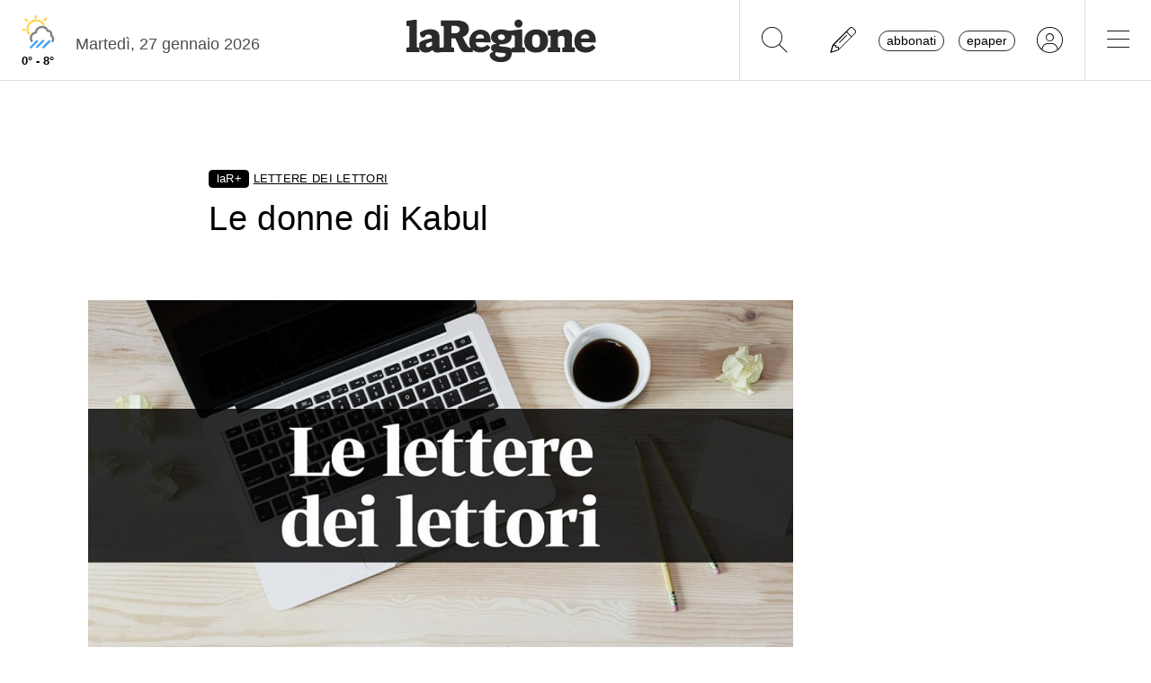

--- FILE ---
content_type: text/html; charset=UTF-8
request_url: https://www.laregione.ch/ext/lar/paywall.php?id=1535083
body_size: 1200
content:
<style>
    .lar-box-paywall {
        position: relative;
        left: 50%;
        transform: translateX(-50%);
        width: 500px;
        border-radius: 15px;
        padding-top: 30px;
        color: white;
    }

    .lar-box-paywall .header {
        text-align: center;
        margin-bottom: 20px;
    }

    .lar-box-paywall .header .badge {
        font-size: 30px;
        color: black;
        border: 1px solid white;
        background: white;
        border-radius: 10px;
        padding: 8px 16px;
        margin-bottom: 25px;
        font-weight: 700
    }

    .lar-box-paywall .flex-container {
        display: flex;
        align-items: stretch;
        justify-content: space-between;
        padding: 10px 0 30px 0;
        flex-wrap: wrap;
    }

    .lar-box-paywall .flex-container > div {
        flex: 1 1 0px;
    }

    .lar-box-paywall .left-column {
        display: flex;
        flex-direction: column;
        justify-content: space-between;
        align-items: center;
        text-align: center;]
        /*height: 100%;*/
        padding-top: 50px;
        margin-top: 30px;
    }

    .lar-box-paywall .larPaywall_div {
        margin-bottom: 30px;
    }

    .lar-box-paywall .subtitle {
        font-weight: normal;
        padding: 0 20px;
        line-height: 1.7rem;
        font-size: 1.1rem;
    }


    .lar-box-paywall .formBoxButton {
        margin-top: 30px
    }

    .lar-box-paywall .right-column {
        color: white !important;
        text-align: center;
        max-width: 800px;
        display: block;
        font-family: Arial, Helvetica, sans-serif;
        font-size: 17px;
        line-height: 1.2rem;
        margin: auto;
    }

    .text-small {
        font-size: x-small;
        margin-top: 5px;
    }

    .lar-box-paywall .larPaywall_btn_paywall {
        background-color: #FFF;
        font-weight: bold;
        width: 240px;
        display: inline-block;
        text-align: center;
        cursor: pointer;
        color: black !important;
        text-transform: uppercase;
        vertical-align: bottom;
        border: 0;
        padding: 0.625rem 1.5rem 0.5rem;
        font-size: .8rem;
        line-height: 1.8;
        border-radius: 10px;
        text-decoration: none !important;
    }

    @media (max-width: 768px) {
        .lar-box-paywall {
            width: 100%;
        }

        .lar-box-paywall .flex-container > div {
            flex: auto;
            border: 0;
        }

        .larPaywall_div {
            margin-bottom: 15px;
        }

        .lar-box-paywall .subtitle {
            font-weight: normal;
            padding: 0 10px;
            line-height: 1.5rem;
            font-size: 0.9rem;
        }

        .lar-box-paywall .left-column {
            padding-top: 0px;
        }
    }

</style>


<div class="lar-box-paywall">
    <div class="header">
        <span class="badge">laR+</span>

        <div class="subtitle">
            Il lavoro dei nostri giornalisti garantisce notizie verificate e affidabili. <br>
            L’accesso a questa informazione di qualità, <br>
            libera da fake news, è riservato ai nostri lettori abbonati.
        </div>
    </div>

    <div class="flex-container">
        <!-- Right column with the rest of the content -->
        <div class="left-column">

            <!-- maschera 1 -->
            <div>
                <div class="larPaywall_div">
                    <a id="btnQueue_0" class="larPaywall_btn_paywall" href="https://www.laregione.ch/login/nuovoutente"
                       rel="noopener noreferrer">
                        Prova gratuita*
                    </a>

                    <div class="text-small">* registrazione rapida</div>
                </div>

                <div class="larPaywall_div"><a id="btnQueue_1" href="https://api.laregione.ch/ext/aboshop-queue.php?btnShop=1" rel="noopener noreferrer" class="larPaywall_btn_paywall" >Acquista un accesso<br />per 24h a 1.50 CHF</a></div>    
                
                <div class="larPaywall_div">oppure</div>
                <div>
                    <a id="btnLoginDirect" href="https://www.laregione.ch/login"
                       class="larPaywall_btn_paywall">Accedi</a>
                </div>
            </div>

            <small class="text-small">v.11.7</small>
        </div>

    </div>

</div>

 <script>
  var documentReferrer = window.location.href; 
  document.getElementById("LOGIN_HTTP_REFERER").value = documentReferrer;
  
  var self = window.location.toString();
  var querystring = self.split("/");
  
  var id = querystring[5] || 0;
  if (id > 1000000) {} else {
    var id = querystring[4] || 0;
  }
  
  if (id > 0) {
    var hrefBtn = document.getElementById('btnQueue_1').href;
    hrefBtn = hrefBtn + '&id='+id;
    document.getElementById('btnQueue_1').href = hrefBtn;

    var hrefBtn = document.getElementById('btnQueue_0').href;
    hrefBtn = hrefBtn + '?utm_source=www&utm_campaign=nuovoUtente&larRedirectContent_id='+id;
    document.getElementById('btnQueue_0').href = hrefBtn;    

    var hrefBtn = document.getElementById('btnLoginDirect').href;
    hrefBtn = hrefBtn + '?larRedirectContent_id='+id;
    document.getElementById('btnLoginDirect').href = hrefBtn;   
    
  }
  
  
  </script>

--- FILE ---
content_type: text/css
request_url: https://www.laregione.ch/layout/css/laregione.ch/com_button.css?fmt=4e14bbba
body_size: -306
content:
.xscores-menu-button{
  text-align: center;
  border-radius: 6px;
  padding: 10px 15px;
  background-color: #ffffff;
  border: 1px solid #f3f3f3;
}
.xscores-menu-button .text{
  text-align: center;
}
.xscores-menu-button-selected{
  box-shadow: 0px 1px 2px #ddd;
  background-color: #656D78;
  border-color: #656D78;
  color: #fff;
}

.xscores-menu-button-selected .fa {
  color:#FFF !important;
}



--- FILE ---
content_type: application/javascript; charset=utf-8
request_url: https://adnz.co/header.js?adTagId=537
body_size: 198044
content:
if (window.htag && window.htag.api) {
  throw new Error('window.htag is already defined');
}
// CONFIG:START
window.htag = window.htag || {};
window.htag.que = window.htag.que || [];
window.htag.que.push(() => {
  window.htag.api('1').configure({
    tag: {"errors":[],"tag":{"id":"537","websiteId":"2391","websiteName":"laregione.ch","defaultCurrency":"CHF","prebidModules":[],"awaitTcLoaded":false,"floorRules":[{"size":"*","mediaType":"*","bidder":"xandr","geoTargeting":"*","price":0},{"size":"994x500","mediaType":"*","bidder":"xandr","geoTargeting":"*","price":0},{"size":"970x500","mediaType":"*","bidder":"xandr","geoTargeting":"*","price":0},{"size":"500x1000","mediaType":"*","bidder":"xandr","geoTargeting":"*","price":0},{"size":"994x1","mediaType":"*","bidder":"xandr","geoTargeting":"*","price":0},{"size":"320x1","mediaType":"*","bidder":"xandr","geoTargeting":"*","price":0},{"size":"994x250","mediaType":"*","bidder":"xandr","geoTargeting":"*","price":0},{"size":"800x250","mediaType":"*","bidder":"xandr","geoTargeting":"*","price":0},{"size":"970x250","mediaType":"*","bidder":"xandr","geoTargeting":"*","price":0},{"size":"300x600","mediaType":"*","bidder":"xandr","geoTargeting":"*","price":0},{"size":"320x416","mediaType":"*","bidder":"xandr","geoTargeting":"*","price":0},{"size":"320x460","mediaType":"*","bidder":"xandr","geoTargeting":"*","price":0},{"size":"320x480","mediaType":"*","bidder":"xandr","geoTargeting":"*","price":0},{"size":"1x1","mediaType":"*","bidder":"xandr","geoTargeting":"*","price":0},{"size":"994x500","mediaType":"*","bidder":"*","geoTargeting":"C1","price":100},{"size":"970x500","mediaType":"*","bidder":"*","geoTargeting":"C1","price":100},{"size":"500x1000","mediaType":"*","bidder":"*","geoTargeting":"C1","price":100},{"size":"994x1","mediaType":"*","bidder":"*","geoTargeting":"C1","price":100},{"size":"320x1","mediaType":"*","bidder":"*","geoTargeting":"C1","price":100},{"size":"*","mediaType":"*","bidder":"rubicon","geoTargeting":"C1","price":6},{"size":"*","mediaType":"*","bidder":"rubicon","geoTargeting":"C2","price":0.01},{"size":"*","mediaType":"*","bidder":"rubicon","geoTargeting":"C18","price":1},{"size":"*","mediaType":"*","bidder":"rubicon","geoTargeting":"C3","price":0.5},{"size":"*","mediaType":"*","bidder":"rubicon","geoTargeting":"C4","price":0.5},{"size":"*","mediaType":"*","bidder":"smartadserver","geoTargeting":"C1","price":6},{"size":"*","mediaType":"*","bidder":"smartadserver","geoTargeting":"C2","price":0.01},{"size":"*","mediaType":"*","bidder":"smartadserver","geoTargeting":"C18","price":1},{"size":"*","mediaType":"*","bidder":"smartadserver","geoTargeting":"C3","price":0.5},{"size":"*","mediaType":"*","bidder":"smartadserver","geoTargeting":"C4","price":0.5},{"size":"*","mediaType":"*","bidder":"ix","geoTargeting":"C1","price":6},{"size":"*","mediaType":"*","bidder":"ix","geoTargeting":"C2","price":0.01},{"size":"*","mediaType":"*","bidder":"ix","geoTargeting":"C18","price":1},{"size":"*","mediaType":"*","bidder":"ix","geoTargeting":"C3","price":0.5},{"size":"*","mediaType":"*","bidder":"ix","geoTargeting":"C4","price":0.5},{"size":"*","mediaType":"*","bidder":"connectad","geoTargeting":"C1","price":6},{"size":"*","mediaType":"*","bidder":"connectad","geoTargeting":"C2","price":0.01},{"size":"*","mediaType":"*","bidder":"connectad","geoTargeting":"C18","price":1},{"size":"*","mediaType":"*","bidder":"connectad","geoTargeting":"C4","price":0.5},{"size":"*","mediaType":"*","bidder":"connectad","geoTargeting":"C5","price":0.5},{"size":"*","mediaType":"*","bidder":"pubmatic","geoTargeting":"C1","price":6},{"size":"*","mediaType":"*","bidder":"pubmatic","geoTargeting":"C2","price":0.01},{"size":"*","mediaType":"*","bidder":"pubmatic","geoTargeting":"C18","price":1},{"size":"*","mediaType":"*","bidder":"pubmatic","geoTargeting":"C3","price":0.5},{"size":"*","mediaType":"*","bidder":"pubmatic","geoTargeting":"C4","price":0.5},{"size":"*","mediaType":"*","bidder":"adf","geoTargeting":"C1","price":6},{"size":"*","mediaType":"*","bidder":"adf","geoTargeting":"C2","price":0.01},{"size":"*","mediaType":"*","bidder":"adf","geoTargeting":"C18","price":1},{"size":"*","mediaType":"*","bidder":"adf","geoTargeting":"C3","price":0.5},{"size":"*","mediaType":"*","bidder":"adf","geoTargeting":"C4","price":0.5},{"size":"*","mediaType":"*","bidder":"seedtag","geoTargeting":"C1","price":6},{"size":"*","mediaType":"*","bidder":"seedtag","geoTargeting":"C2","price":0.01},{"size":"*","mediaType":"*","bidder":"seedtag","geoTargeting":"C18","price":1},{"size":"*","mediaType":"*","bidder":"seedtag","geoTargeting":"C3","price":0.5},{"size":"*","mediaType":"*","bidder":"seedtag","geoTargeting":"C4","price":0.5},{"size":"*","mediaType":"*","bidder":"amx","geoTargeting":"C1","price":6},{"size":"*","mediaType":"*","bidder":"amx","geoTargeting":"C2","price":0.01},{"size":"*","mediaType":"*","bidder":"amx","geoTargeting":"C18","price":1},{"size":"*","mediaType":"*","bidder":"amx","geoTargeting":"C3","price":0.5},{"size":"*","mediaType":"*","bidder":"amx","geoTargeting":"C4","price":0.5},{"size":"*","mediaType":"*","bidder":"adyoulike","geoTargeting":"C1","price":6},{"size":"*","mediaType":"*","bidder":"adyoulike","geoTargeting":"C2","price":0.01},{"size":"*","mediaType":"*","bidder":"adyoulike","geoTargeting":"C18","price":1},{"size":"*","mediaType":"*","bidder":"adyoulike","geoTargeting":"C3","price":0.5},{"size":"*","mediaType":"*","bidder":"adyoulike","geoTargeting":"C4","price":0.5},{"size":"*","mediaType":"*","bidder":"smilewanted","geoTargeting":"C1","price":6},{"size":"*","mediaType":"*","bidder":"smilewanted","geoTargeting":"C2","price":0.01},{"size":"*","mediaType":"*","bidder":"smilewanted","geoTargeting":"C18","price":1},{"size":"*","mediaType":"*","bidder":"smilewanted","geoTargeting":"C3","price":0.5},{"size":"*","mediaType":"*","bidder":"smilewanted","geoTargeting":"C4","price":0.5},{"size":"*","mediaType":"*","bidder":"adtelligent","geoTargeting":"C1","price":6},{"size":"*","mediaType":"*","bidder":"adtelligent","geoTargeting":"C2","price":0.01},{"size":"*","mediaType":"*","bidder":"adtelligent","geoTargeting":"C18","price":1},{"size":"*","mediaType":"*","bidder":"adtelligent","geoTargeting":"C3","price":0.5},{"size":"*","mediaType":"*","bidder":"adtelligent","geoTargeting":"C4","price":0.5},{"size":"*","mediaType":"*","bidder":"adagio","geoTargeting":"C1","price":9},{"size":"*","mediaType":"*","bidder":"adagio","geoTargeting":"C2","price":0.01},{"size":"*","mediaType":"*","bidder":"adagio","geoTargeting":"C18","price":1},{"size":"*","mediaType":"*","bidder":"adagio","geoTargeting":"C3","price":0.5},{"size":"*","mediaType":"*","bidder":"adagio","geoTargeting":"C4","price":0.5},{"size":"*","mediaType":"*","bidder":"triplelift","geoTargeting":"C1","price":6},{"size":"*","mediaType":"*","bidder":"triplelift","geoTargeting":"C2","price":0.01},{"size":"*","mediaType":"*","bidder":"triplelift","geoTargeting":"C18","price":1},{"size":"*","mediaType":"*","bidder":"triplelift","geoTargeting":"C3","price":0.5},{"size":"*","mediaType":"*","bidder":"triplelift","geoTargeting":"C4","price":0.5},{"size":"*","mediaType":"*","bidder":"criteo","geoTargeting":"C1","price":6},{"size":"*","mediaType":"*","bidder":"criteo","geoTargeting":"C2","price":0.01},{"size":"*","mediaType":"*","bidder":"criteo","geoTargeting":"C18","price":1},{"size":"*","mediaType":"*","bidder":"criteo","geoTargeting":"C3","price":0.5},{"size":"*","mediaType":"*","bidder":"criteo","geoTargeting":"C4","price":0.5},{"size":"*","mediaType":"*","bidder":"orbidder","geoTargeting":"C1","price":6},{"size":"*","mediaType":"*","bidder":"orbidder","geoTargeting":"C2","price":0.01},{"size":"*","mediaType":"*","bidder":"orbidder","geoTargeting":"C18","price":1},{"size":"*","mediaType":"*","bidder":"orbidder","geoTargeting":"C3","price":0.5},{"size":"*","mediaType":"*","bidder":"orbidder","geoTargeting":"C4","price":0.5},{"size":"*","mediaType":"*","bidder":"stailamedia","geoTargeting":"C1","price":6},{"size":"*","mediaType":"*","bidder":"stailamedia","geoTargeting":"C2","price":0.01},{"size":"*","mediaType":"*","bidder":"stailamedia","geoTargeting":"C18","price":1},{"size":"*","mediaType":"*","bidder":"stailamedia","geoTargeting":"C3","price":0.5},{"size":"*","mediaType":"*","bidder":"stailamedia","geoTargeting":"C4","price":0.5},{"size":"*","mediaType":"*","bidder":"adnuntius","geoTargeting":"C1","price":6},{"size":"*","mediaType":"*","bidder":"adnuntius","geoTargeting":"C2","price":0.01},{"size":"*","mediaType":"*","bidder":"adnuntius","geoTargeting":"C18","price":1},{"size":"*","mediaType":"*","bidder":"adnuntius","geoTargeting":"C3","price":0.5},{"size":"*","mediaType":"*","bidder":"adnuntius","geoTargeting":"C4","price":0.5},{"size":"*","mediaType":"*","bidder":"improvedigital","geoTargeting":"C1","price":6},{"size":"*","mediaType":"*","bidder":"improvedigital","geoTargeting":"C2","price":0.01},{"size":"*","mediaType":"*","bidder":"improvedigital","geoTargeting":"C18","price":1},{"size":"*","mediaType":"*","bidder":"improvedigital","geoTargeting":"C3","price":0.5},{"size":"*","mediaType":"*","bidder":"improvedigital","geoTargeting":"C4","price":0.5},{"size":"*","mediaType":"*","bidder":"openx","geoTargeting":"C1","price":6},{"size":"*","mediaType":"*","bidder":"openx","geoTargeting":"C2","price":0.01},{"size":"*","mediaType":"*","bidder":"openx","geoTargeting":"C18","price":1},{"size":"*","mediaType":"*","bidder":"openx","geoTargeting":"C3","price":0.5},{"size":"*","mediaType":"*","bidder":"openx","geoTargeting":"C4","price":0.5},{"size":"*","mediaType":"*","bidder":"sovrn","geoTargeting":"C1","price":6},{"size":"*","mediaType":"*","bidder":"sovrn","geoTargeting":"C2","price":0.01},{"size":"*","mediaType":"*","bidder":"sovrn","geoTargeting":"C18","price":1},{"size":"*","mediaType":"*","bidder":"sovrn","geoTargeting":"C3","price":0.5},{"size":"*","mediaType":"*","bidder":"sovrn","geoTargeting":"C4","price":0.5},{"size":"*","mediaType":"*","bidder":"onetag","geoTargeting":"C1","price":6},{"size":"*","mediaType":"*","bidder":"onetag","geoTargeting":"C2","price":0.01},{"size":"*","mediaType":"*","bidder":"onetag","geoTargeting":"C18","price":1},{"size":"*","mediaType":"*","bidder":"onetag","geoTargeting":"C3","price":0.5},{"size":"*","mediaType":"*","bidder":"onetag","geoTargeting":"C4","price":0.5},{"size":"*","mediaType":"*","bidder":"unruly","geoTargeting":"C1","price":6},{"size":"*","mediaType":"*","bidder":"unruly","geoTargeting":"C2","price":0.01},{"size":"*","mediaType":"*","bidder":"unruly","geoTargeting":"C18","price":1},{"size":"*","mediaType":"*","bidder":"unruly","geoTargeting":"C3","price":0.5},{"size":"*","mediaType":"*","bidder":"unruly","geoTargeting":"C4","price":0.5},{"size":"*","mediaType":"*","bidder":"yieldlab","geoTargeting":"C1","price":6},{"size":"*","mediaType":"*","bidder":"yieldlab","geoTargeting":"C2","price":0.01},{"size":"*","mediaType":"*","bidder":"yieldlab","geoTargeting":"C18","price":1},{"size":"*","mediaType":"*","bidder":"yieldlab","geoTargeting":"C3","price":0.5},{"size":"*","mediaType":"*","bidder":"yieldlab","geoTargeting":"C4","price":0.5},{"size":"*","mediaType":"*","bidder":"ttd","geoTargeting":"C1","price":9},{"size":"*","mediaType":"*","bidder":"ttd","geoTargeting":"C2","price":0.01},{"size":"*","mediaType":"*","bidder":"ttd","geoTargeting":"C18","price":1},{"size":"*","mediaType":"*","bidder":"ttd","geoTargeting":"C3","price":0.5},{"size":"*","mediaType":"*","bidder":"ttd","geoTargeting":"C4","price":0.5},{"size":"*","mediaType":"*","bidder":"teads","geoTargeting":"C1","price":9},{"size":"*","mediaType":"*","bidder":"teads","geoTargeting":"C2","price":0.01},{"size":"*","mediaType":"*","bidder":"teads","geoTargeting":"C18","price":2},{"size":"*","mediaType":"*","bidder":"teads","geoTargeting":"C3","price":2},{"size":"*","mediaType":"*","bidder":"teads","geoTargeting":"C4","price":2},{"size":"*","mediaType":"*","bidder":"cwire","geoTargeting":"C1","price":7},{"size":"*","mediaType":"*","bidder":"cwire","geoTargeting":"C2","price":0.01},{"size":"*","mediaType":"*","bidder":"cwire","geoTargeting":"C18","price":2},{"size":"*","mediaType":"*","bidder":"cwire","geoTargeting":"C3","price":2},{"size":"*","mediaType":"*","bidder":"cwire","geoTargeting":"C4","price":2},{"size":"*","mediaType":"*","bidder":"invibes","geoTargeting":"C1","price":12},{"size":"*","mediaType":"*","bidder":"invibes","geoTargeting":"C2","price":4},{"size":"*","mediaType":"*","bidder":"invibes","geoTargeting":"C18","price":3},{"size":"*","mediaType":"*","bidder":"invibes","geoTargeting":"C3","price":3},{"size":"*","mediaType":"*","bidder":"invibes","geoTargeting":"C4","price":3},{"size":"*","mediaType":"*","bidder":"visx","geoTargeting":"C1","price":14},{"size":"*","mediaType":"*","bidder":"visx","geoTargeting":"C2","price":0.01},{"size":"*","mediaType":"*","bidder":"visx","geoTargeting":"C18","price":3},{"size":"*","mediaType":"*","bidder":"visx","geoTargeting":"C3","price":3},{"size":"*","mediaType":"*","bidder":"visx","geoTargeting":"C4","price":3},{"size":"*","mediaType":"*","bidder":"ogury","geoTargeting":"C1","price":14},{"size":"*","mediaType":"*","bidder":"ogury","geoTargeting":"C2","price":0.01},{"size":"*","mediaType":"*","bidder":"ogury","geoTargeting":"C18","price":3},{"size":"*","mediaType":"*","bidder":"ogury","geoTargeting":"C3","price":3},{"size":"*","mediaType":"*","bidder":"ogury","geoTargeting":"C4","price":3},{"size":"*","mediaType":"*","bidder":"dspx","geoTargeting":"C1","price":14},{"size":"*","mediaType":"*","bidder":"dspx","geoTargeting":"C2","price":0.01},{"size":"*","mediaType":"*","bidder":"dspx","geoTargeting":"C18","price":5},{"size":"*","mediaType":"*","bidder":"dspx","geoTargeting":"C3","price":5},{"size":"*","mediaType":"*","bidder":"dspx","geoTargeting":"C4","price":5},{"size":"*","mediaType":"*","bidder":"sublime","geoTargeting":"C1","price":14},{"size":"*","mediaType":"*","bidder":"sublime","geoTargeting":"C2","price":0.01},{"size":"*","mediaType":"*","bidder":"sublime","geoTargeting":"C18","price":5},{"size":"*","mediaType":"*","bidder":"sublime","geoTargeting":"C3","price":5},{"size":"*","mediaType":"*","bidder":"sublime","geoTargeting":"C4","price":5},{"size":"*","mediaType":"*","bidder":"impactify","geoTargeting":"C1","price":14},{"size":"*","mediaType":"*","bidder":"impactify","geoTargeting":"C2","price":0.01},{"size":"*","mediaType":"*","bidder":"impactify","geoTargeting":"C18","price":3},{"size":"*","mediaType":"*","bidder":"impactify","geoTargeting":"C3","price":3},{"size":"*","mediaType":"*","bidder":"impactify","geoTargeting":"C4","price":3},{"size":"*","mediaType":"*","bidder":"gumgum","geoTargeting":"C1","price":14},{"size":"*","mediaType":"*","bidder":"gumgum","geoTargeting":"C2","price":0.01},{"size":"*","mediaType":"*","bidder":"gumgum","geoTargeting":"C18","price":3},{"size":"*","mediaType":"*","bidder":"gumgum","geoTargeting":"C3","price":3},{"size":"*","mediaType":"*","bidder":"gumgum","geoTargeting":"C4","price":3},{"size":"*","mediaType":"*","bidder":"sparteo","geoTargeting":"C1","price":6},{"size":"*","mediaType":"*","bidder":"sparteo","geoTargeting":"C2","price":0.01},{"size":"*","mediaType":"*","bidder":"sparteo","geoTargeting":"C18","price":1},{"size":"*","mediaType":"*","bidder":"sparteo","geoTargeting":"C3","price":0.5},{"size":"*","mediaType":"*","bidder":"sparteo","geoTargeting":"C4","price":0.5},{"size":"*","mediaType":"*","bidder":"*","geoTargeting":"*","price":1},{"size":"*","mediaType":"*","bidder":"*","geoTargeting":"C1","price":4},{"size":"*","mediaType":"*","bidder":"*","geoTargeting":"C2","price":0.01},{"size":"*","mediaType":"*","bidder":"*","geoTargeting":"C18","price":0.5},{"size":"*","mediaType":"*","bidder":"*","geoTargeting":"C3","price":0.5},{"size":"*","mediaType":"*","bidder":"*","geoTargeting":"C4","price":0.5}],"supplyChains":[{"domain":"audienzz.com","sellerId":"3758"}],"bidderSupplyChains":[],"placements":[{"id":"5574","sizeMappings":[{"id":"5574-320","minWidth":320,"bidderConfigs":[{"bidder":"smilewanted","bidderAlias":"npm_smilewanted","prebidParams":{"zoneId":"laregione.ch_hb"},"sizes":["320x50","320x100","320x160"],"hasServerBidderConfig":false,"adFormats":[],"geoTargetingMode":"EXCLUDE","geoTargetings":[],"roadblockType":"NONE","roadblockPlacements":[],"roadblockSubscribeToCompanionVisible":false,"googleKeyValues":{}},{"bidder":"ix","bidderAlias":"ix","prebidParams":{"siteId":"970745"},"sizes":["320x50","320x100","320x160"],"hasServerBidderConfig":false,"adFormats":[],"geoTargetingMode":"EXCLUDE","geoTargetings":[],"roadblockType":"NONE","roadblockPlacements":[],"roadblockSubscribeToCompanionVisible":false,"googleKeyValues":{}},{"bidder":"adf","bidderAlias":"adf","prebidParams":{"mid":1928045},"sizes":["320x50","320x100","320x160"],"hasServerBidderConfig":false,"adFormats":[],"geoTargetingMode":"EXCLUDE","geoTargetings":[],"roadblockType":"NONE","roadblockPlacements":[],"roadblockSubscribeToCompanionVisible":false,"googleKeyValues":{}},{"bidder":"smartadserver","bidderAlias":"smartadserver","prebidParams":{"pageId":1987940,"siteId":662929,"formatId":131143,"networkId":4020},"sizes":["320x50","320x100","320x160"],"hasServerBidderConfig":false,"adFormats":[],"geoTargetingMode":"EXCLUDE","geoTargetings":[],"roadblockType":"NONE","roadblockPlacements":[],"roadblockSubscribeToCompanionVisible":false,"googleKeyValues":{}},{"bidder":"rubicon","bidderAlias":"rubicon","prebidParams":{"siteId":554288,"zoneId":3471498,"accountId":13552},"sizes":["320x50","320x100","320x160"],"hasServerBidderConfig":false,"adFormats":[],"geoTargetingMode":"EXCLUDE","geoTargetings":[],"roadblockType":"NONE","roadblockPlacements":[],"roadblockSubscribeToCompanionVisible":false,"googleKeyValues":{}},{"bidder":"pubmatic","bidderAlias":"pubmatic","prebidParams":{"adSlot":"6005257","publisherId":"160374","keywords":[{"key":"position","value":["wideboard_1"]}]},"sizes":["320x50","320x100","320x160"],"hasServerBidderConfig":false,"adFormats":[],"geoTargetingMode":"EXCLUDE","geoTargetings":[],"roadblockType":"NONE","roadblockPlacements":[],"roadblockSubscribeToCompanionVisible":false,"googleKeyValues":{}},{"bidder":"appnexus","bidderAlias":"GPS","prebidParams":{"member":"11010","placement_id":26588130,"keywords":{"position":["wideboard_1"]}},"sizes":["320x50","320x100","320x160"],"hasServerBidderConfig":false,"adFormats":[],"geoTargetingMode":"EXCLUDE","geoTargetings":[],"roadblockType":"NONE","roadblockPlacements":[],"roadblockSubscribeToCompanionVisible":false,"googleKeyValues":{}},{"bidder":"xandr","bidderAlias":"xandr","prebidParams":{"placement_id":31740536,"keywords":{"position":["wideboard_1"]}},"sizes":["320x50","320x100","320x160"],"hasServerBidderConfig":false,"adFormats":[],"geoTargetingMode":"EXCLUDE","geoTargetings":[],"roadblockType":"NONE","roadblockPlacements":[],"roadblockSubscribeToCompanionVisible":false,"googleKeyValues":{}}],"googleBidderConfig":{"active":true,"adUnitPath":"/96628199,21793514149/it_laregione.ch_v2/adnz_wideboard_1","sizes":["320x50","320x100","320x160"],"keyValues":[{"key":"position","values":["wideboard_1"]}],"geoTargetingMode":"EXCLUDE","geoTargetings":[]}},{"id":"5574-768","minWidth":768,"bidderConfigs":[{"bidder":"smilewanted","bidderAlias":"npm_smilewanted","prebidParams":{"zoneId":"laregione.ch_hb"},"sizes":["728x90"],"hasServerBidderConfig":false,"adFormats":[],"geoTargetingMode":"EXCLUDE","geoTargetings":[],"roadblockType":"NONE","roadblockPlacements":[],"roadblockSubscribeToCompanionVisible":false,"googleKeyValues":{}},{"bidder":"ix","bidderAlias":"ix","prebidParams":{"siteId":"970745"},"sizes":["728x90"],"hasServerBidderConfig":false,"adFormats":[],"geoTargetingMode":"EXCLUDE","geoTargetings":[],"roadblockType":"NONE","roadblockPlacements":[],"roadblockSubscribeToCompanionVisible":false,"googleKeyValues":{}},{"bidder":"adf","bidderAlias":"adf","prebidParams":{"mid":1928045},"sizes":["728x90"],"hasServerBidderConfig":false,"adFormats":[],"geoTargetingMode":"EXCLUDE","geoTargetings":[],"roadblockType":"NONE","roadblockPlacements":[],"roadblockSubscribeToCompanionVisible":false,"googleKeyValues":{}},{"bidder":"smartadserver","bidderAlias":"smartadserver","prebidParams":{"pageId":1987940,"siteId":662929,"formatId":131143,"networkId":4020},"sizes":["728x90"],"hasServerBidderConfig":false,"adFormats":[],"geoTargetingMode":"EXCLUDE","geoTargetings":[],"roadblockType":"NONE","roadblockPlacements":[],"roadblockSubscribeToCompanionVisible":false,"googleKeyValues":{}},{"bidder":"rubicon","bidderAlias":"rubicon","prebidParams":{"siteId":554288,"zoneId":3471498,"accountId":13552},"sizes":["728x90"],"hasServerBidderConfig":false,"adFormats":[],"geoTargetingMode":"EXCLUDE","geoTargetings":[],"roadblockType":"NONE","roadblockPlacements":[],"roadblockSubscribeToCompanionVisible":false,"googleKeyValues":{}},{"bidder":"pubmatic","bidderAlias":"pubmatic","prebidParams":{"adSlot":"6005257","publisherId":"160374","keywords":[{"key":"position","value":["wideboard_1"]}]},"sizes":["728x90"],"hasServerBidderConfig":false,"adFormats":[],"geoTargetingMode":"EXCLUDE","geoTargetings":[],"roadblockType":"NONE","roadblockPlacements":[],"roadblockSubscribeToCompanionVisible":false,"googleKeyValues":{}},{"bidder":"appnexus","bidderAlias":"GPS","prebidParams":{"member":"11010","placement_id":26588130,"keywords":{"position":["wideboard_1"]}},"sizes":["728x90"],"hasServerBidderConfig":false,"adFormats":[],"geoTargetingMode":"EXCLUDE","geoTargetings":[],"roadblockType":"NONE","roadblockPlacements":[],"roadblockSubscribeToCompanionVisible":false,"googleKeyValues":{}},{"bidder":"xandr","bidderAlias":"xandr","prebidParams":{"placement_id":31740536,"keywords":{"position":["wideboard_1"]}},"sizes":["728x90"],"hasServerBidderConfig":false,"adFormats":[],"geoTargetingMode":"EXCLUDE","geoTargetings":[],"roadblockType":"NONE","roadblockPlacements":[],"roadblockSubscribeToCompanionVisible":false,"googleKeyValues":{}}],"googleBidderConfig":{"active":true,"adUnitPath":"/96628199,21793514149/it_laregione.ch_v2/adnz_wideboard_1","sizes":["728x90"],"keyValues":[{"key":"position","values":["wideboard_1"]}],"geoTargetingMode":"EXCLUDE","geoTargetings":[]}},{"id":"5574-1024","minWidth":1024,"bidderConfigs":[{"bidder":"smilewanted","bidderAlias":"npm_smilewanted","prebidParams":{"zoneId":"laregione.ch_hb"},"sizes":["728x90","800x250","970x90","970x250","994x118","994x250","994x280"],"hasServerBidderConfig":false,"adFormats":[],"geoTargetingMode":"EXCLUDE","geoTargetings":[],"roadblockType":"NONE","roadblockPlacements":[],"roadblockSubscribeToCompanionVisible":false,"googleKeyValues":{}},{"bidder":"ix","bidderAlias":"ix","prebidParams":{"siteId":"970745"},"sizes":["728x90","800x250","970x90","970x250","994x118","994x250","994x280"],"hasServerBidderConfig":false,"adFormats":[],"geoTargetingMode":"EXCLUDE","geoTargetings":[],"roadblockType":"NONE","roadblockPlacements":[],"roadblockSubscribeToCompanionVisible":false,"googleKeyValues":{}},{"bidder":"adf","bidderAlias":"adf","prebidParams":{"mid":1928045},"sizes":["728x90","800x250","970x90","970x250","994x118","994x250","994x280"],"hasServerBidderConfig":false,"adFormats":[],"geoTargetingMode":"EXCLUDE","geoTargetings":[],"roadblockType":"NONE","roadblockPlacements":[],"roadblockSubscribeToCompanionVisible":false,"googleKeyValues":{}},{"bidder":"smartadserver","bidderAlias":"smartadserver","prebidParams":{"pageId":1987940,"siteId":662929,"formatId":131143,"networkId":4020},"sizes":["728x90","800x250","970x90","970x250","994x118","994x250","994x280"],"hasServerBidderConfig":false,"adFormats":[],"geoTargetingMode":"EXCLUDE","geoTargetings":[],"roadblockType":"NONE","roadblockPlacements":[],"roadblockSubscribeToCompanionVisible":false,"googleKeyValues":{}},{"bidder":"rubicon","bidderAlias":"rubicon","prebidParams":{"siteId":554288,"zoneId":3471498,"accountId":13552},"sizes":["728x90","800x250","970x90","970x250","994x118","994x250","994x280"],"hasServerBidderConfig":false,"adFormats":[],"geoTargetingMode":"EXCLUDE","geoTargetings":[],"roadblockType":"NONE","roadblockPlacements":[],"roadblockSubscribeToCompanionVisible":false,"googleKeyValues":{}},{"bidder":"pubmatic","bidderAlias":"pubmatic","prebidParams":{"adSlot":"6005257","publisherId":"160374","keywords":[{"key":"position","value":["wideboard_1"]}]},"sizes":["728x90","800x250","970x90","970x250","994x118","994x250","994x280"],"hasServerBidderConfig":false,"adFormats":[],"geoTargetingMode":"EXCLUDE","geoTargetings":[],"roadblockType":"NONE","roadblockPlacements":[],"roadblockSubscribeToCompanionVisible":false,"googleKeyValues":{}},{"bidder":"appnexus","bidderAlias":"GPS","prebidParams":{"member":"11010","placement_id":26588130,"keywords":{"position":["wideboard_1"]}},"sizes":["728x90","800x250","970x90","970x250","994x118","994x250","994x280"],"hasServerBidderConfig":false,"adFormats":[],"geoTargetingMode":"EXCLUDE","geoTargetings":[],"roadblockType":"NONE","roadblockPlacements":[],"roadblockSubscribeToCompanionVisible":false,"googleKeyValues":{}},{"bidder":"xandr","bidderAlias":"xandr","prebidParams":{"placement_id":31740536,"keywords":{"position":["wideboard_1"]}},"sizes":["728x90","800x250","970x90","970x250","994x118","994x250","994x280"],"hasServerBidderConfig":false,"adFormats":[],"geoTargetingMode":"EXCLUDE","geoTargetings":[],"roadblockType":"NONE","roadblockPlacements":[],"roadblockSubscribeToCompanionVisible":false,"googleKeyValues":{}}],"googleBidderConfig":{"active":true,"adUnitPath":"/96628199,21793514149/it_laregione.ch_v2/adnz_wideboard_1","sizes":["728x90","800x250","970x90","970x250","994x118","994x250","994x280"],"keyValues":[{"key":"position","values":["wideboard_1"]}],"geoTargetingMode":"EXCLUDE","geoTargetings":[]}}],"divId":"adnz_wideboard_1","adFormats":["BANNER"],"keyValues":[{"key":"position","values":["wideboard_1"]}],"lazyLoadingActive":true,"lazyLoadingPixels":50,"reloadActive":false,"css":"text-align: center;"},{"id":"5575","sizeMappings":[{"id":"5575-320","minWidth":320,"bidderConfigs":[{"bidder":"smilewanted","bidderAlias":"npm_smilewanted","prebidParams":{"zoneId":"laregione.ch_hb"},"sizes":["300x250","300x600","320x416","320x460","320x480"],"hasServerBidderConfig":false,"adFormats":[],"geoTargetingMode":"EXCLUDE","geoTargetings":[],"roadblockType":"NONE","roadblockPlacements":[],"roadblockSubscribeToCompanionVisible":false,"googleKeyValues":{}},{"bidder":"ix","bidderAlias":"ix","prebidParams":{"siteId":"970745"},"sizes":["300x250","300x600","320x416","320x460","320x480"],"hasServerBidderConfig":false,"adFormats":[],"geoTargetingMode":"EXCLUDE","geoTargetings":[],"roadblockType":"NONE","roadblockPlacements":[],"roadblockSubscribeToCompanionVisible":false,"googleKeyValues":{}},{"bidder":"adf","bidderAlias":"adf","prebidParams":{"mid":1928045},"sizes":["300x250","300x600","320x416","320x460","320x480"],"hasServerBidderConfig":false,"adFormats":[],"geoTargetingMode":"EXCLUDE","geoTargetings":[],"roadblockType":"NONE","roadblockPlacements":[],"roadblockSubscribeToCompanionVisible":false,"googleKeyValues":{}},{"bidder":"smartadserver","bidderAlias":"smartadserver","prebidParams":{"pageId":1987940,"siteId":662929,"formatId":131143,"networkId":4020},"sizes":["300x250","300x600","320x416","320x460","320x480"],"hasServerBidderConfig":false,"adFormats":[],"geoTargetingMode":"EXCLUDE","geoTargetings":[],"roadblockType":"NONE","roadblockPlacements":[],"roadblockSubscribeToCompanionVisible":false,"googleKeyValues":{}},{"bidder":"rubicon","bidderAlias":"rubicon","prebidParams":{"siteId":554288,"zoneId":3471498,"accountId":13552},"sizes":["300x250","300x600","320x416","320x460","320x480"],"hasServerBidderConfig":false,"adFormats":[],"geoTargetingMode":"EXCLUDE","geoTargetings":[],"roadblockType":"NONE","roadblockPlacements":[],"roadblockSubscribeToCompanionVisible":false,"googleKeyValues":{}},{"bidder":"pubmatic","bidderAlias":"pubmatic","prebidParams":{"adSlot":"6005257","publisherId":"160374","keywords":[{"key":"position","value":["wideboard_2"]}]},"sizes":["300x250","300x600","320x416","320x460","320x480"],"hasServerBidderConfig":false,"adFormats":[],"geoTargetingMode":"EXCLUDE","geoTargetings":[],"roadblockType":"NONE","roadblockPlacements":[],"roadblockSubscribeToCompanionVisible":false,"googleKeyValues":{}},{"bidder":"appnexus","bidderAlias":"GPS","prebidParams":{"member":"11010","placement_id":26588130,"keywords":{"position":["wideboard_2"]}},"sizes":["300x250","300x600","320x416","320x460","320x480"],"hasServerBidderConfig":false,"adFormats":[],"geoTargetingMode":"EXCLUDE","geoTargetings":[],"roadblockType":"NONE","roadblockPlacements":[],"roadblockSubscribeToCompanionVisible":false,"googleKeyValues":{}},{"bidder":"xandr","bidderAlias":"xandr","prebidParams":{"placement_id":31740538,"keywords":{"position":["wideboard_2"]}},"sizes":["300x250","300x600","320x416","320x460","320x480"],"hasServerBidderConfig":false,"adFormats":[],"geoTargetingMode":"EXCLUDE","geoTargetings":[],"roadblockType":"NONE","roadblockPlacements":[],"roadblockSubscribeToCompanionVisible":false,"googleKeyValues":{}}],"googleBidderConfig":{"active":true,"adUnitPath":"/96628199,21793514149/it_laregione.ch_v2/adnz_wideboard_2","sizes":["300x250","300x600","320x416","320x460","320x480"],"keyValues":[{"key":"position","values":["wideboard_2"]}],"geoTargetingMode":"EXCLUDE","geoTargetings":[]}},{"id":"5575-768","minWidth":768,"bidderConfigs":[{"bidder":"smilewanted","bidderAlias":"npm_smilewanted","prebidParams":{"zoneId":"laregione.ch_hb"},"sizes":["728x90"],"hasServerBidderConfig":false,"adFormats":[],"geoTargetingMode":"EXCLUDE","geoTargetings":[],"roadblockType":"NONE","roadblockPlacements":[],"roadblockSubscribeToCompanionVisible":false,"googleKeyValues":{}},{"bidder":"ix","bidderAlias":"ix","prebidParams":{"siteId":"970745"},"sizes":["728x90"],"hasServerBidderConfig":false,"adFormats":[],"geoTargetingMode":"EXCLUDE","geoTargetings":[],"roadblockType":"NONE","roadblockPlacements":[],"roadblockSubscribeToCompanionVisible":false,"googleKeyValues":{}},{"bidder":"adf","bidderAlias":"adf","prebidParams":{"mid":1928045},"sizes":["728x90"],"hasServerBidderConfig":false,"adFormats":[],"geoTargetingMode":"EXCLUDE","geoTargetings":[],"roadblockType":"NONE","roadblockPlacements":[],"roadblockSubscribeToCompanionVisible":false,"googleKeyValues":{}},{"bidder":"smartadserver","bidderAlias":"smartadserver","prebidParams":{"pageId":1987940,"siteId":662929,"formatId":131143,"networkId":4020},"sizes":["728x90"],"hasServerBidderConfig":false,"adFormats":[],"geoTargetingMode":"EXCLUDE","geoTargetings":[],"roadblockType":"NONE","roadblockPlacements":[],"roadblockSubscribeToCompanionVisible":false,"googleKeyValues":{}},{"bidder":"rubicon","bidderAlias":"rubicon","prebidParams":{"siteId":554288,"zoneId":3471498,"accountId":13552},"sizes":["728x90"],"hasServerBidderConfig":false,"adFormats":[],"geoTargetingMode":"EXCLUDE","geoTargetings":[],"roadblockType":"NONE","roadblockPlacements":[],"roadblockSubscribeToCompanionVisible":false,"googleKeyValues":{}},{"bidder":"pubmatic","bidderAlias":"pubmatic","prebidParams":{"adSlot":"6005257","publisherId":"160374","keywords":[{"key":"position","value":["wideboard_2"]}]},"sizes":["728x90"],"hasServerBidderConfig":false,"adFormats":[],"geoTargetingMode":"EXCLUDE","geoTargetings":[],"roadblockType":"NONE","roadblockPlacements":[],"roadblockSubscribeToCompanionVisible":false,"googleKeyValues":{}},{"bidder":"appnexus","bidderAlias":"GPS","prebidParams":{"member":"11010","placement_id":26588130,"keywords":{"position":["wideboard_2"]}},"sizes":["728x90"],"hasServerBidderConfig":false,"adFormats":[],"geoTargetingMode":"EXCLUDE","geoTargetings":[],"roadblockType":"NONE","roadblockPlacements":[],"roadblockSubscribeToCompanionVisible":false,"googleKeyValues":{}},{"bidder":"xandr","bidderAlias":"xandr","prebidParams":{"placement_id":31740538,"keywords":{"position":["wideboard_2"]}},"sizes":["728x90"],"hasServerBidderConfig":false,"adFormats":[],"geoTargetingMode":"EXCLUDE","geoTargetings":[],"roadblockType":"NONE","roadblockPlacements":[],"roadblockSubscribeToCompanionVisible":false,"googleKeyValues":{}}],"googleBidderConfig":{"active":true,"adUnitPath":"/96628199,21793514149/it_laregione.ch_v2/adnz_wideboard_2","sizes":["728x90"],"keyValues":[{"key":"position","values":["wideboard_2"]}],"geoTargetingMode":"EXCLUDE","geoTargetings":[]}},{"id":"5575-1024","minWidth":1024,"bidderConfigs":[{"bidder":"smilewanted","bidderAlias":"npm_smilewanted","prebidParams":{"zoneId":"laregione.ch_hb"},"sizes":["728x90","800x250","970x90","970x250","994x118","994x250","994x280","994x500"],"hasServerBidderConfig":false,"adFormats":[],"geoTargetingMode":"EXCLUDE","geoTargetings":[],"roadblockType":"NONE","roadblockPlacements":[],"roadblockSubscribeToCompanionVisible":false,"googleKeyValues":{}},{"bidder":"ix","bidderAlias":"ix","prebidParams":{"siteId":"970745"},"sizes":["728x90","800x250","970x90","970x250","994x118","994x250","994x280","994x500"],"hasServerBidderConfig":false,"adFormats":[],"geoTargetingMode":"EXCLUDE","geoTargetings":[],"roadblockType":"NONE","roadblockPlacements":[],"roadblockSubscribeToCompanionVisible":false,"googleKeyValues":{}},{"bidder":"adf","bidderAlias":"adf","prebidParams":{"mid":1928045},"sizes":["728x90","800x250","970x90","970x250","994x118","994x250","994x280","994x500"],"hasServerBidderConfig":false,"adFormats":[],"geoTargetingMode":"EXCLUDE","geoTargetings":[],"roadblockType":"NONE","roadblockPlacements":[],"roadblockSubscribeToCompanionVisible":false,"googleKeyValues":{}},{"bidder":"smartadserver","bidderAlias":"smartadserver","prebidParams":{"pageId":1987940,"siteId":662929,"formatId":131143,"networkId":4020},"sizes":["728x90","800x250","970x90","970x250","994x118","994x250","994x280","994x500"],"hasServerBidderConfig":false,"adFormats":[],"geoTargetingMode":"EXCLUDE","geoTargetings":[],"roadblockType":"NONE","roadblockPlacements":[],"roadblockSubscribeToCompanionVisible":false,"googleKeyValues":{}},{"bidder":"rubicon","bidderAlias":"rubicon","prebidParams":{"siteId":554288,"zoneId":3471498,"accountId":13552},"sizes":["728x90","800x250","970x90","970x250","994x118","994x250","994x280","994x500"],"hasServerBidderConfig":false,"adFormats":[],"geoTargetingMode":"EXCLUDE","geoTargetings":[],"roadblockType":"NONE","roadblockPlacements":[],"roadblockSubscribeToCompanionVisible":false,"googleKeyValues":{}},{"bidder":"pubmatic","bidderAlias":"pubmatic","prebidParams":{"adSlot":"6005257","publisherId":"160374","keywords":[{"key":"position","value":["wideboard_2"]}]},"sizes":["728x90","800x250","970x90","970x250","994x118","994x250","994x280","994x500"],"hasServerBidderConfig":false,"adFormats":[],"geoTargetingMode":"EXCLUDE","geoTargetings":[],"roadblockType":"NONE","roadblockPlacements":[],"roadblockSubscribeToCompanionVisible":false,"googleKeyValues":{}},{"bidder":"appnexus","bidderAlias":"GPS","prebidParams":{"member":"11010","placement_id":26588130,"keywords":{"position":["wideboard_2"]}},"sizes":["728x90","800x250","970x90","970x250","994x118","994x250","994x280","994x500"],"hasServerBidderConfig":false,"adFormats":[],"geoTargetingMode":"EXCLUDE","geoTargetings":[],"roadblockType":"NONE","roadblockPlacements":[],"roadblockSubscribeToCompanionVisible":false,"googleKeyValues":{}},{"bidder":"xandr","bidderAlias":"xandr","prebidParams":{"placement_id":31740538,"keywords":{"position":["wideboard_2"]}},"sizes":["728x90","800x250","970x90","970x250","994x118","994x250","994x280","994x500"],"hasServerBidderConfig":false,"adFormats":[],"geoTargetingMode":"EXCLUDE","geoTargetings":[],"roadblockType":"NONE","roadblockPlacements":[],"roadblockSubscribeToCompanionVisible":false,"googleKeyValues":{}}],"googleBidderConfig":{"active":true,"adUnitPath":"/96628199,21793514149/it_laregione.ch_v2/adnz_wideboard_2","sizes":["728x90","800x250","970x90","970x250","994x118","994x250","994x280","994x500"],"keyValues":[{"key":"position","values":["wideboard_2"]}],"geoTargetingMode":"EXCLUDE","geoTargetings":[]}}],"divId":"adnz_wideboard_2","adFormats":["BANNER"],"keyValues":[{"key":"position","values":["wideboard_2"]}],"lazyLoadingActive":true,"lazyLoadingPixels":50,"reloadActive":false,"css":"text-align: center;"},{"id":"5576","sizeMappings":[{"id":"5576-320","minWidth":320,"bidderConfigs":[{"bidder":"smilewanted","bidderAlias":"npm_smilewanted","prebidParams":{"zoneId":"laregione.ch_hb"},"sizes":["300x250","300x600","320x416","320x460","320x480"],"hasServerBidderConfig":false,"adFormats":[],"geoTargetingMode":"EXCLUDE","geoTargetings":[],"roadblockType":"NONE","roadblockPlacements":[],"roadblockSubscribeToCompanionVisible":false,"googleKeyValues":{}},{"bidder":"ix","bidderAlias":"ix","prebidParams":{"siteId":"970745"},"sizes":["300x250","300x600","320x416","320x460","320x480"],"hasServerBidderConfig":false,"adFormats":[],"geoTargetingMode":"EXCLUDE","geoTargetings":[],"roadblockType":"NONE","roadblockPlacements":[],"roadblockSubscribeToCompanionVisible":false,"googleKeyValues":{}},{"bidder":"adf","bidderAlias":"adf","prebidParams":{"mid":1928045},"sizes":["300x250","300x600","320x416","320x460","320x480"],"hasServerBidderConfig":false,"adFormats":[],"geoTargetingMode":"EXCLUDE","geoTargetings":[],"roadblockType":"NONE","roadblockPlacements":[],"roadblockSubscribeToCompanionVisible":false,"googleKeyValues":{}},{"bidder":"smartadserver","bidderAlias":"smartadserver","prebidParams":{"pageId":1987940,"siteId":662929,"formatId":131143,"networkId":4020},"sizes":["300x250","300x600","320x416","320x460","320x480"],"hasServerBidderConfig":false,"adFormats":[],"geoTargetingMode":"EXCLUDE","geoTargetings":[],"roadblockType":"NONE","roadblockPlacements":[],"roadblockSubscribeToCompanionVisible":false,"googleKeyValues":{}},{"bidder":"rubicon","bidderAlias":"rubicon","prebidParams":{"siteId":554288,"zoneId":3471498,"accountId":13552},"sizes":["300x250","300x600","320x416","320x460","320x480"],"hasServerBidderConfig":false,"adFormats":[],"geoTargetingMode":"EXCLUDE","geoTargetings":[],"roadblockType":"NONE","roadblockPlacements":[],"roadblockSubscribeToCompanionVisible":false,"googleKeyValues":{}},{"bidder":"pubmatic","bidderAlias":"pubmatic","prebidParams":{"adSlot":"6005257","publisherId":"160374","keywords":[{"key":"position","value":["wideboard_3"]}]},"sizes":["300x250","300x600","320x416","320x460","320x480"],"hasServerBidderConfig":false,"adFormats":[],"geoTargetingMode":"EXCLUDE","geoTargetings":[],"roadblockType":"NONE","roadblockPlacements":[],"roadblockSubscribeToCompanionVisible":false,"googleKeyValues":{}},{"bidder":"appnexus","bidderAlias":"GPS","prebidParams":{"member":"11010","placement_id":26588130,"keywords":{"position":["wideboard_3"]}},"sizes":["300x250","300x600","320x416","320x460","320x480"],"hasServerBidderConfig":false,"adFormats":[],"geoTargetingMode":"EXCLUDE","geoTargetings":[],"roadblockType":"NONE","roadblockPlacements":[],"roadblockSubscribeToCompanionVisible":false,"googleKeyValues":{}},{"bidder":"xandr","bidderAlias":"xandr","prebidParams":{"placement_id":31740538,"keywords":{"position":["wideboard_3"]}},"sizes":["300x250","300x600","320x416","320x460","320x480"],"hasServerBidderConfig":false,"adFormats":[],"geoTargetingMode":"EXCLUDE","geoTargetings":[],"roadblockType":"NONE","roadblockPlacements":[],"roadblockSubscribeToCompanionVisible":false,"googleKeyValues":{}}],"googleBidderConfig":{"active":true,"adUnitPath":"/96628199,21793514149/it_laregione.ch_v2/adnz_wideboard_3","sizes":["300x250","300x600","320x416","320x460","320x480"],"keyValues":[{"key":"position","values":["wideboard_3"]}],"geoTargetingMode":"EXCLUDE","geoTargetings":[]}},{"id":"5576-768","minWidth":768,"bidderConfigs":[{"bidder":"smilewanted","bidderAlias":"npm_smilewanted","prebidParams":{"zoneId":"laregione.ch_hb"},"sizes":["728x90"],"hasServerBidderConfig":false,"adFormats":[],"geoTargetingMode":"EXCLUDE","geoTargetings":[],"roadblockType":"NONE","roadblockPlacements":[],"roadblockSubscribeToCompanionVisible":false,"googleKeyValues":{}},{"bidder":"ix","bidderAlias":"ix","prebidParams":{"siteId":"970745"},"sizes":["728x90"],"hasServerBidderConfig":false,"adFormats":[],"geoTargetingMode":"EXCLUDE","geoTargetings":[],"roadblockType":"NONE","roadblockPlacements":[],"roadblockSubscribeToCompanionVisible":false,"googleKeyValues":{}},{"bidder":"adf","bidderAlias":"adf","prebidParams":{"mid":1928045},"sizes":["728x90"],"hasServerBidderConfig":false,"adFormats":[],"geoTargetingMode":"EXCLUDE","geoTargetings":[],"roadblockType":"NONE","roadblockPlacements":[],"roadblockSubscribeToCompanionVisible":false,"googleKeyValues":{}},{"bidder":"smartadserver","bidderAlias":"smartadserver","prebidParams":{"pageId":1987940,"siteId":662929,"formatId":131143,"networkId":4020},"sizes":["728x90"],"hasServerBidderConfig":false,"adFormats":[],"geoTargetingMode":"EXCLUDE","geoTargetings":[],"roadblockType":"NONE","roadblockPlacements":[],"roadblockSubscribeToCompanionVisible":false,"googleKeyValues":{}},{"bidder":"rubicon","bidderAlias":"rubicon","prebidParams":{"siteId":554288,"zoneId":3471498,"accountId":13552},"sizes":["728x90"],"hasServerBidderConfig":false,"adFormats":[],"geoTargetingMode":"EXCLUDE","geoTargetings":[],"roadblockType":"NONE","roadblockPlacements":[],"roadblockSubscribeToCompanionVisible":false,"googleKeyValues":{}},{"bidder":"pubmatic","bidderAlias":"pubmatic","prebidParams":{"adSlot":"6005257","publisherId":"160374","keywords":[{"key":"position","value":["wideboard_3"]}]},"sizes":["728x90"],"hasServerBidderConfig":false,"adFormats":[],"geoTargetingMode":"EXCLUDE","geoTargetings":[],"roadblockType":"NONE","roadblockPlacements":[],"roadblockSubscribeToCompanionVisible":false,"googleKeyValues":{}},{"bidder":"appnexus","bidderAlias":"GPS","prebidParams":{"member":"11010","placement_id":26588130,"keywords":{"position":["wideboard_3"]}},"sizes":["728x90"],"hasServerBidderConfig":false,"adFormats":[],"geoTargetingMode":"EXCLUDE","geoTargetings":[],"roadblockType":"NONE","roadblockPlacements":[],"roadblockSubscribeToCompanionVisible":false,"googleKeyValues":{}},{"bidder":"xandr","bidderAlias":"xandr","prebidParams":{"placement_id":31740538,"keywords":{"position":["wideboard_3"]}},"sizes":["728x90"],"hasServerBidderConfig":false,"adFormats":[],"geoTargetingMode":"EXCLUDE","geoTargetings":[],"roadblockType":"NONE","roadblockPlacements":[],"roadblockSubscribeToCompanionVisible":false,"googleKeyValues":{}}],"googleBidderConfig":{"active":true,"adUnitPath":"/96628199,21793514149/it_laregione.ch_v2/adnz_wideboard_3","sizes":["728x90"],"keyValues":[{"key":"position","values":["wideboard_3"]}],"geoTargetingMode":"EXCLUDE","geoTargetings":[]}},{"id":"5576-1024","minWidth":1024,"bidderConfigs":[{"bidder":"smilewanted","bidderAlias":"npm_smilewanted","prebidParams":{"zoneId":"laregione.ch_hb"},"sizes":["728x90","800x250","970x90","970x250","994x118","994x250","994x280","994x500"],"hasServerBidderConfig":false,"adFormats":[],"geoTargetingMode":"EXCLUDE","geoTargetings":[],"roadblockType":"NONE","roadblockPlacements":[],"roadblockSubscribeToCompanionVisible":false,"googleKeyValues":{}},{"bidder":"ix","bidderAlias":"ix","prebidParams":{"siteId":"970745"},"sizes":["728x90","800x250","970x90","970x250","994x118","994x250","994x280","994x500"],"hasServerBidderConfig":false,"adFormats":[],"geoTargetingMode":"EXCLUDE","geoTargetings":[],"roadblockType":"NONE","roadblockPlacements":[],"roadblockSubscribeToCompanionVisible":false,"googleKeyValues":{}},{"bidder":"adf","bidderAlias":"adf","prebidParams":{"mid":1928045},"sizes":["728x90","800x250","970x90","970x250","994x118","994x250","994x280","994x500"],"hasServerBidderConfig":false,"adFormats":[],"geoTargetingMode":"EXCLUDE","geoTargetings":[],"roadblockType":"NONE","roadblockPlacements":[],"roadblockSubscribeToCompanionVisible":false,"googleKeyValues":{}},{"bidder":"smartadserver","bidderAlias":"smartadserver","prebidParams":{"pageId":1987940,"siteId":662929,"formatId":131143,"networkId":4020},"sizes":["728x90","800x250","970x90","970x250","994x118","994x250","994x280","994x500"],"hasServerBidderConfig":false,"adFormats":[],"geoTargetingMode":"EXCLUDE","geoTargetings":[],"roadblockType":"NONE","roadblockPlacements":[],"roadblockSubscribeToCompanionVisible":false,"googleKeyValues":{}},{"bidder":"rubicon","bidderAlias":"rubicon","prebidParams":{"siteId":554288,"zoneId":3471498,"accountId":13552},"sizes":["728x90","800x250","970x90","970x250","994x118","994x250","994x280","994x500"],"hasServerBidderConfig":false,"adFormats":[],"geoTargetingMode":"EXCLUDE","geoTargetings":[],"roadblockType":"NONE","roadblockPlacements":[],"roadblockSubscribeToCompanionVisible":false,"googleKeyValues":{}},{"bidder":"pubmatic","bidderAlias":"pubmatic","prebidParams":{"adSlot":"6005257","publisherId":"160374","keywords":[{"key":"position","value":["wideboard_3"]}]},"sizes":["728x90","800x250","970x90","970x250","994x118","994x250","994x280","994x500"],"hasServerBidderConfig":false,"adFormats":[],"geoTargetingMode":"EXCLUDE","geoTargetings":[],"roadblockType":"NONE","roadblockPlacements":[],"roadblockSubscribeToCompanionVisible":false,"googleKeyValues":{}},{"bidder":"appnexus","bidderAlias":"GPS","prebidParams":{"member":"11010","placement_id":26588130,"keywords":{"position":["wideboard_3"]}},"sizes":["728x90","800x250","970x90","970x250","994x118","994x250","994x280","994x500"],"hasServerBidderConfig":false,"adFormats":[],"geoTargetingMode":"EXCLUDE","geoTargetings":[],"roadblockType":"NONE","roadblockPlacements":[],"roadblockSubscribeToCompanionVisible":false,"googleKeyValues":{}},{"bidder":"xandr","bidderAlias":"xandr","prebidParams":{"placement_id":31740538,"keywords":{"position":["wideboard_3"]}},"sizes":["728x90","800x250","970x90","970x250","994x118","994x250","994x280","994x500"],"hasServerBidderConfig":false,"adFormats":[],"geoTargetingMode":"EXCLUDE","geoTargetings":[],"roadblockType":"NONE","roadblockPlacements":[],"roadblockSubscribeToCompanionVisible":false,"googleKeyValues":{}}],"googleBidderConfig":{"active":true,"adUnitPath":"/96628199,21793514149/it_laregione.ch_v2/adnz_wideboard_3","sizes":["728x90","800x250","970x90","970x250","994x118","994x250","994x280","994x500"],"keyValues":[{"key":"position","values":["wideboard_3"]}],"geoTargetingMode":"EXCLUDE","geoTargetings":[]}}],"divId":"adnz_wideboard_3","adFormats":["BANNER"],"keyValues":[{"key":"position","values":["wideboard_3"]}],"lazyLoadingActive":true,"lazyLoadingPixels":50,"reloadActive":false,"css":"text-align: center;"},{"id":"5577","sizeMappings":[{"id":"5577-320","minWidth":320,"bidderConfigs":[{"bidder":"smilewanted","bidderAlias":"npm_smilewanted","prebidParams":{"zoneId":"laregione.ch_hb"},"sizes":["300x250","300x600","320x416","320x460","320x480"],"hasServerBidderConfig":false,"adFormats":[],"geoTargetingMode":"EXCLUDE","geoTargetings":[],"roadblockType":"NONE","roadblockPlacements":[],"roadblockSubscribeToCompanionVisible":false,"googleKeyValues":{}},{"bidder":"ix","bidderAlias":"ix","prebidParams":{"siteId":"970745"},"sizes":["300x250","300x600","320x416","320x460","320x480"],"hasServerBidderConfig":false,"adFormats":[],"geoTargetingMode":"EXCLUDE","geoTargetings":[],"roadblockType":"NONE","roadblockPlacements":[],"roadblockSubscribeToCompanionVisible":false,"googleKeyValues":{}},{"bidder":"adf","bidderAlias":"adf","prebidParams":{"mid":1928045},"sizes":["300x250","300x600","320x416","320x460","320x480"],"hasServerBidderConfig":false,"adFormats":[],"geoTargetingMode":"EXCLUDE","geoTargetings":[],"roadblockType":"NONE","roadblockPlacements":[],"roadblockSubscribeToCompanionVisible":false,"googleKeyValues":{}},{"bidder":"smartadserver","bidderAlias":"smartadserver","prebidParams":{"pageId":1987940,"siteId":662929,"formatId":131143,"networkId":4020},"sizes":["300x250","300x600","320x416","320x460","320x480"],"hasServerBidderConfig":false,"adFormats":[],"geoTargetingMode":"EXCLUDE","geoTargetings":[],"roadblockType":"NONE","roadblockPlacements":[],"roadblockSubscribeToCompanionVisible":false,"googleKeyValues":{}},{"bidder":"rubicon","bidderAlias":"rubicon","prebidParams":{"siteId":554288,"zoneId":3471498,"accountId":13552},"sizes":["300x250","300x600","320x416","320x460","320x480"],"hasServerBidderConfig":false,"adFormats":[],"geoTargetingMode":"EXCLUDE","geoTargetings":[],"roadblockType":"NONE","roadblockPlacements":[],"roadblockSubscribeToCompanionVisible":false,"googleKeyValues":{}},{"bidder":"pubmatic","bidderAlias":"pubmatic","prebidParams":{"adSlot":"6005257","publisherId":"160374","keywords":[{"key":"position","value":["wideboard_4"]}]},"sizes":["300x250","300x600","320x416","320x460","320x480"],"hasServerBidderConfig":false,"adFormats":[],"geoTargetingMode":"EXCLUDE","geoTargetings":[],"roadblockType":"NONE","roadblockPlacements":[],"roadblockSubscribeToCompanionVisible":false,"googleKeyValues":{}},{"bidder":"appnexus","bidderAlias":"GPS","prebidParams":{"member":"11010","placement_id":26588130,"keywords":{"position":["wideboard_4"]}},"sizes":["300x250","300x600","320x416","320x460","320x480"],"hasServerBidderConfig":false,"adFormats":[],"geoTargetingMode":"EXCLUDE","geoTargetings":[],"roadblockType":"NONE","roadblockPlacements":[],"roadblockSubscribeToCompanionVisible":false,"googleKeyValues":{}},{"bidder":"xandr","bidderAlias":"xandr","prebidParams":{"placement_id":31740538,"keywords":{"position":["wideboard_4"]}},"sizes":["300x250","300x600","320x416","320x460","320x480"],"hasServerBidderConfig":false,"adFormats":[],"geoTargetingMode":"EXCLUDE","geoTargetings":[],"roadblockType":"NONE","roadblockPlacements":[],"roadblockSubscribeToCompanionVisible":false,"googleKeyValues":{}}],"googleBidderConfig":{"active":true,"adUnitPath":"/96628199,21793514149/it_laregione.ch_v2/adnz_wideboard_4","sizes":["300x250","300x600","320x416","320x460","320x480"],"keyValues":[{"key":"position","values":["wideboard_4"]}],"geoTargetingMode":"EXCLUDE","geoTargetings":[]}},{"id":"5577-768","minWidth":768,"bidderConfigs":[{"bidder":"smilewanted","bidderAlias":"npm_smilewanted","prebidParams":{"zoneId":"laregione.ch_hb"},"sizes":["728x90"],"hasServerBidderConfig":false,"adFormats":[],"geoTargetingMode":"EXCLUDE","geoTargetings":[],"roadblockType":"NONE","roadblockPlacements":[],"roadblockSubscribeToCompanionVisible":false,"googleKeyValues":{}},{"bidder":"ix","bidderAlias":"ix","prebidParams":{"siteId":"970745"},"sizes":["728x90"],"hasServerBidderConfig":false,"adFormats":[],"geoTargetingMode":"EXCLUDE","geoTargetings":[],"roadblockType":"NONE","roadblockPlacements":[],"roadblockSubscribeToCompanionVisible":false,"googleKeyValues":{}},{"bidder":"adf","bidderAlias":"adf","prebidParams":{"mid":1928045},"sizes":["728x90"],"hasServerBidderConfig":false,"adFormats":[],"geoTargetingMode":"EXCLUDE","geoTargetings":[],"roadblockType":"NONE","roadblockPlacements":[],"roadblockSubscribeToCompanionVisible":false,"googleKeyValues":{}},{"bidder":"smartadserver","bidderAlias":"smartadserver","prebidParams":{"pageId":1987940,"siteId":662929,"formatId":131143,"networkId":4020},"sizes":["728x90"],"hasServerBidderConfig":false,"adFormats":[],"geoTargetingMode":"EXCLUDE","geoTargetings":[],"roadblockType":"NONE","roadblockPlacements":[],"roadblockSubscribeToCompanionVisible":false,"googleKeyValues":{}},{"bidder":"rubicon","bidderAlias":"rubicon","prebidParams":{"siteId":554288,"zoneId":3471498,"accountId":13552},"sizes":["728x90"],"hasServerBidderConfig":false,"adFormats":[],"geoTargetingMode":"EXCLUDE","geoTargetings":[],"roadblockType":"NONE","roadblockPlacements":[],"roadblockSubscribeToCompanionVisible":false,"googleKeyValues":{}},{"bidder":"pubmatic","bidderAlias":"pubmatic","prebidParams":{"adSlot":"6005257","publisherId":"160374","keywords":[{"key":"position","value":["wideboard_4"]}]},"sizes":["728x90"],"hasServerBidderConfig":false,"adFormats":[],"geoTargetingMode":"EXCLUDE","geoTargetings":[],"roadblockType":"NONE","roadblockPlacements":[],"roadblockSubscribeToCompanionVisible":false,"googleKeyValues":{}},{"bidder":"appnexus","bidderAlias":"GPS","prebidParams":{"member":"11010","placement_id":26588130,"keywords":{"position":["wideboard_4"]}},"sizes":["728x90"],"hasServerBidderConfig":false,"adFormats":[],"geoTargetingMode":"EXCLUDE","geoTargetings":[],"roadblockType":"NONE","roadblockPlacements":[],"roadblockSubscribeToCompanionVisible":false,"googleKeyValues":{}},{"bidder":"xandr","bidderAlias":"xandr","prebidParams":{"placement_id":31740538,"keywords":{"position":["wideboard_4"]}},"sizes":["728x90"],"hasServerBidderConfig":false,"adFormats":[],"geoTargetingMode":"EXCLUDE","geoTargetings":[],"roadblockType":"NONE","roadblockPlacements":[],"roadblockSubscribeToCompanionVisible":false,"googleKeyValues":{}}],"googleBidderConfig":{"active":true,"adUnitPath":"/96628199,21793514149/it_laregione.ch_v2/adnz_wideboard_4","sizes":["728x90"],"keyValues":[{"key":"position","values":["wideboard_4"]}],"geoTargetingMode":"EXCLUDE","geoTargetings":[]}},{"id":"5577-1024","minWidth":1024,"bidderConfigs":[{"bidder":"smilewanted","bidderAlias":"npm_smilewanted","prebidParams":{"zoneId":"laregione.ch_hb"},"sizes":["728x90","800x250","970x90","970x250","994x118","994x250","994x280","994x500"],"hasServerBidderConfig":false,"adFormats":[],"geoTargetingMode":"EXCLUDE","geoTargetings":[],"roadblockType":"NONE","roadblockPlacements":[],"roadblockSubscribeToCompanionVisible":false,"googleKeyValues":{}},{"bidder":"ix","bidderAlias":"ix","prebidParams":{"siteId":"970745"},"sizes":["728x90","800x250","970x90","970x250","994x118","994x250","994x280","994x500"],"hasServerBidderConfig":false,"adFormats":[],"geoTargetingMode":"EXCLUDE","geoTargetings":[],"roadblockType":"NONE","roadblockPlacements":[],"roadblockSubscribeToCompanionVisible":false,"googleKeyValues":{}},{"bidder":"adf","bidderAlias":"adf","prebidParams":{"mid":1928045},"sizes":["728x90","800x250","970x90","970x250","994x118","994x250","994x280","994x500"],"hasServerBidderConfig":false,"adFormats":[],"geoTargetingMode":"EXCLUDE","geoTargetings":[],"roadblockType":"NONE","roadblockPlacements":[],"roadblockSubscribeToCompanionVisible":false,"googleKeyValues":{}},{"bidder":"smartadserver","bidderAlias":"smartadserver","prebidParams":{"pageId":1987940,"siteId":662929,"formatId":131143,"networkId":4020},"sizes":["728x90","800x250","970x90","970x250","994x118","994x250","994x280","994x500"],"hasServerBidderConfig":false,"adFormats":[],"geoTargetingMode":"EXCLUDE","geoTargetings":[],"roadblockType":"NONE","roadblockPlacements":[],"roadblockSubscribeToCompanionVisible":false,"googleKeyValues":{}},{"bidder":"rubicon","bidderAlias":"rubicon","prebidParams":{"siteId":554288,"zoneId":3471498,"accountId":13552},"sizes":["728x90","800x250","970x90","970x250","994x118","994x250","994x280","994x500"],"hasServerBidderConfig":false,"adFormats":[],"geoTargetingMode":"EXCLUDE","geoTargetings":[],"roadblockType":"NONE","roadblockPlacements":[],"roadblockSubscribeToCompanionVisible":false,"googleKeyValues":{}},{"bidder":"pubmatic","bidderAlias":"pubmatic","prebidParams":{"adSlot":"6005257","publisherId":"160374","keywords":[{"key":"position","value":["wideboard_4"]}]},"sizes":["728x90","800x250","970x90","970x250","994x118","994x250","994x280","994x500"],"hasServerBidderConfig":false,"adFormats":[],"geoTargetingMode":"EXCLUDE","geoTargetings":[],"roadblockType":"NONE","roadblockPlacements":[],"roadblockSubscribeToCompanionVisible":false,"googleKeyValues":{}},{"bidder":"appnexus","bidderAlias":"GPS","prebidParams":{"member":"11010","placement_id":26588130,"keywords":{"position":["wideboard_4"]}},"sizes":["728x90","800x250","970x90","970x250","994x118","994x250","994x280","994x500"],"hasServerBidderConfig":false,"adFormats":[],"geoTargetingMode":"EXCLUDE","geoTargetings":[],"roadblockType":"NONE","roadblockPlacements":[],"roadblockSubscribeToCompanionVisible":false,"googleKeyValues":{}},{"bidder":"xandr","bidderAlias":"xandr","prebidParams":{"placement_id":31740538,"keywords":{"position":["wideboard_4"]}},"sizes":["728x90","800x250","970x90","970x250","994x118","994x250","994x280","994x500"],"hasServerBidderConfig":false,"adFormats":[],"geoTargetingMode":"EXCLUDE","geoTargetings":[],"roadblockType":"NONE","roadblockPlacements":[],"roadblockSubscribeToCompanionVisible":false,"googleKeyValues":{}}],"googleBidderConfig":{"active":true,"adUnitPath":"/96628199,21793514149/it_laregione.ch_v2/adnz_wideboard_4","sizes":["728x90","800x250","970x90","970x250","994x118","994x250","994x280","994x500"],"keyValues":[{"key":"position","values":["wideboard_4"]}],"geoTargetingMode":"EXCLUDE","geoTargetings":[]}}],"divId":"adnz_wideboard_4","adFormats":["BANNER"],"keyValues":[{"key":"position","values":["wideboard_4"]}],"lazyLoadingActive":true,"lazyLoadingPixels":50,"reloadActive":false,"css":"text-align: center;"},{"id":"5582","sizeMappings":[{"id":"5582-1216","minWidth":1216,"bidderConfigs":[{"bidder":"smilewanted","bidderAlias":"npm_smilewanted","prebidParams":{"zoneId":"laregione.ch_hb"},"sizes":["160x600","300x600"],"hasServerBidderConfig":false,"adFormats":[],"geoTargetingMode":"EXCLUDE","geoTargetings":[],"roadblockType":"NONE","roadblockPlacements":[],"roadblockSubscribeToCompanionVisible":false,"googleKeyValues":{}},{"bidder":"ix","bidderAlias":"ix","prebidParams":{"siteId":"970745"},"sizes":["160x600","300x600"],"hasServerBidderConfig":false,"adFormats":[],"geoTargetingMode":"EXCLUDE","geoTargetings":[],"roadblockType":"NONE","roadblockPlacements":[],"roadblockSubscribeToCompanionVisible":false,"googleKeyValues":{}},{"bidder":"adf","bidderAlias":"adf","prebidParams":{"mid":1928045},"sizes":["160x600","300x600"],"hasServerBidderConfig":false,"adFormats":[],"geoTargetingMode":"EXCLUDE","geoTargetings":[],"roadblockType":"NONE","roadblockPlacements":[],"roadblockSubscribeToCompanionVisible":false,"googleKeyValues":{}},{"bidder":"smartadserver","bidderAlias":"smartadserver","prebidParams":{"pageId":1987940,"siteId":662929,"formatId":131143,"networkId":4020},"sizes":["160x600","300x600"],"hasServerBidderConfig":false,"adFormats":[],"geoTargetingMode":"EXCLUDE","geoTargetings":[],"roadblockType":"NONE","roadblockPlacements":[],"roadblockSubscribeToCompanionVisible":false,"googleKeyValues":{}},{"bidder":"rubicon","bidderAlias":"rubicon","prebidParams":{"siteId":554288,"zoneId":3471498,"position":"atf","accountId":13552},"sizes":["160x600","300x600"],"hasServerBidderConfig":false,"adFormats":[],"geoTargetingMode":"EXCLUDE","geoTargetings":[],"roadblockType":"NONE","roadblockPlacements":[],"roadblockSubscribeToCompanionVisible":false,"googleKeyValues":{}},{"bidder":"pubmatic","bidderAlias":"pubmatic","prebidParams":{"adSlot":"6005257","publisherId":"160374","keywords":[{"key":"position","value":["halfpage_1"]}]},"sizes":["160x600","300x600"],"hasServerBidderConfig":false,"adFormats":[],"geoTargetingMode":"EXCLUDE","geoTargetings":[],"roadblockType":"NONE","roadblockPlacements":[],"roadblockSubscribeToCompanionVisible":false,"googleKeyValues":{}},{"bidder":"appnexus","bidderAlias":"GPS","prebidParams":{"member":"11010","placement_id":26588130,"keywords":{"position":["halfpage_1"]}},"sizes":["160x600","300x600"],"hasServerBidderConfig":false,"adFormats":[],"geoTargetingMode":"EXCLUDE","geoTargetings":[],"roadblockType":"NONE","roadblockPlacements":[],"roadblockSubscribeToCompanionVisible":false,"googleKeyValues":{}},{"bidder":"xandr","bidderAlias":"xandr","prebidParams":{"placement_id":31740540,"keywords":{"position":["halfpage_1"]}},"sizes":["160x600","300x600"],"hasServerBidderConfig":false,"adFormats":[],"geoTargetingMode":"EXCLUDE","geoTargetings":[],"roadblockType":"NONE","roadblockPlacements":[],"roadblockSubscribeToCompanionVisible":false,"googleKeyValues":{}}],"googleBidderConfig":{"active":true,"adUnitPath":"/96628199,21793514149/it_laregione.ch_v2/adnz_halfpage_1","sizes":["160x600","300x600"],"keyValues":[{"key":"position","values":["halfpage_1"]}],"geoTargetingMode":"EXCLUDE","geoTargetings":[]}}],"divId":"adnz_halfpage_1","adFormats":["BANNER"],"keyValues":[{"key":"position","values":["halfpage_1"]}],"lazyLoadingActive":true,"lazyLoadingPixels":50,"reloadActive":true,"reloadTimeout":30,"css":"text-align: center;"},{"id":"10892","sizeMappings":[{"id":"10892-1801","minWidth":1801,"bidderConfigs":[{"bidder":"smilewanted","bidderAlias":"npm_smilewanted","prebidParams":{"zoneId":"laregione.ch_hb"},"sizes":["160x600","300x600"],"hasServerBidderConfig":false,"adFormats":[],"geoTargetingMode":"EXCLUDE","geoTargetings":[],"roadblockType":"NONE","roadblockPlacements":[],"roadblockSubscribeToCompanionVisible":false,"googleKeyValues":{}},{"bidder":"appnexus","bidderAlias":"GPS","prebidParams":{"member":"11010","placement_id":26588130,"keywords":{"position":["halfpage_2"]}},"sizes":["160x600","300x600"],"hasServerBidderConfig":false,"adFormats":[],"geoTargetingMode":"EXCLUDE","geoTargetings":[],"roadblockType":"NONE","roadblockPlacements":[],"roadblockSubscribeToCompanionVisible":false,"googleKeyValues":{}},{"bidder":"adf","bidderAlias":"adf","prebidParams":{"mid":1928045},"sizes":["160x600","300x600"],"hasServerBidderConfig":false,"adFormats":[],"geoTargetingMode":"EXCLUDE","geoTargetings":[],"roadblockType":"NONE","roadblockPlacements":[],"roadblockSubscribeToCompanionVisible":false,"googleKeyValues":{}},{"bidder":"ix","bidderAlias":"ix","prebidParams":{"siteId":"970745"},"sizes":["160x600","300x600"],"hasServerBidderConfig":false,"adFormats":[],"geoTargetingMode":"EXCLUDE","geoTargetings":[],"roadblockType":"NONE","roadblockPlacements":[],"roadblockSubscribeToCompanionVisible":false,"googleKeyValues":{}},{"bidder":"pubmatic","bidderAlias":"pubmatic","prebidParams":{"adSlot":"6005257","publisherId":"160374","keywords":[{"key":"position","value":["halfpage_2"]}]},"sizes":["160x600","300x600"],"hasServerBidderConfig":false,"adFormats":[],"geoTargetingMode":"EXCLUDE","geoTargetings":[],"roadblockType":"NONE","roadblockPlacements":[],"roadblockSubscribeToCompanionVisible":false,"googleKeyValues":{}},{"bidder":"rubicon","bidderAlias":"rubicon","prebidParams":{"siteId":554288,"zoneId":3471498,"position":"atf","accountId":13552},"sizes":["160x600","300x600"],"hasServerBidderConfig":false,"adFormats":[],"geoTargetingMode":"EXCLUDE","geoTargetings":[],"roadblockType":"NONE","roadblockPlacements":[],"roadblockSubscribeToCompanionVisible":false,"googleKeyValues":{}},{"bidder":"smartadserver","bidderAlias":"smartadserver","prebidParams":{"pageId":1987940,"siteId":662929,"formatId":131143,"networkId":4020},"sizes":["160x600","300x600"],"hasServerBidderConfig":false,"adFormats":[],"geoTargetingMode":"EXCLUDE","geoTargetings":[],"roadblockType":"NONE","roadblockPlacements":[],"roadblockSubscribeToCompanionVisible":false,"googleKeyValues":{}},{"bidder":"xandr","bidderAlias":"xandr","prebidParams":{"placement_id":35111209,"keywords":{"position":["halfpage_2"]}},"sizes":["160x600","300x600"],"hasServerBidderConfig":false,"adFormats":[],"geoTargetingMode":"EXCLUDE","geoTargetings":[],"roadblockType":"NONE","roadblockPlacements":[],"roadblockSubscribeToCompanionVisible":false,"googleKeyValues":{}}],"googleBidderConfig":{"active":true,"adUnitPath":"/96628199,21793514149/it_laregione.ch_v2/adnz_halfpage_2","sizes":["160x600","300x600"],"keyValues":[{"key":"position","values":["halfpage_2"]}],"geoTargetingMode":"EXCLUDE","geoTargetings":[]}}],"divId":"adnz_halfpage_2","adFormats":["BANNER"],"keyValues":[{"key":"position","values":["halfpage_2"]}],"lazyLoadingActive":true,"lazyLoadingPixels":50,"reloadActive":true,"reloadTimeout":30},{"id":"3618","sizeMappings":[{"id":"3618-320","minWidth":320,"bidderConfigs":[{"bidder":"smilewanted","bidderAlias":"npm_smilewanted","prebidParams":{"zoneId":"laregione.ch_hb"},"sizes":["300x250","336x280"],"hasServerBidderConfig":false,"adFormats":[],"geoTargetingMode":"EXCLUDE","geoTargetings":[],"roadblockType":"NONE","roadblockPlacements":[],"roadblockSubscribeToCompanionVisible":false,"googleKeyValues":{}},{"bidder":"adf","bidderAlias":"adf","prebidParams":{"mid":1928045},"sizes":["300x250","336x280"],"hasServerBidderConfig":false,"adFormats":[],"geoTargetingMode":"EXCLUDE","geoTargetings":[],"roadblockType":"NONE","roadblockPlacements":[],"roadblockSubscribeToCompanionVisible":false,"googleKeyValues":{}},{"bidder":"ix","bidderAlias":"ix","prebidParams":{"siteId":"970745"},"sizes":["300x250","336x280"],"hasServerBidderConfig":false,"adFormats":[],"geoTargetingMode":"EXCLUDE","geoTargetings":[],"roadblockType":"NONE","roadblockPlacements":[],"roadblockSubscribeToCompanionVisible":false,"googleKeyValues":{}},{"bidder":"smartadserver","bidderAlias":"smartadserver","prebidParams":{"pageId":1987940,"siteId":662929,"formatId":131143,"networkId":4020},"sizes":["300x250","336x280"],"hasServerBidderConfig":false,"adFormats":[],"geoTargetingMode":"EXCLUDE","geoTargetings":[],"roadblockType":"NONE","roadblockPlacements":[],"roadblockSubscribeToCompanionVisible":false,"googleKeyValues":{}},{"bidder":"rubicon","bidderAlias":"rubicon","prebidParams":{"siteId":554288,"zoneId":3471498,"accountId":13552},"sizes":["300x250","336x280"],"hasServerBidderConfig":false,"adFormats":[],"geoTargetingMode":"EXCLUDE","geoTargetings":[],"roadblockType":"NONE","roadblockPlacements":[],"roadblockSubscribeToCompanionVisible":false,"googleKeyValues":{}},{"bidder":"pubmatic","bidderAlias":"pubmatic","prebidParams":{"adSlot":"6005257","publisherId":"160374","keywords":[{"key":"position","value":["rectangle_1"]}]},"sizes":["300x250","336x280"],"hasServerBidderConfig":false,"adFormats":[],"geoTargetingMode":"EXCLUDE","geoTargetings":[],"roadblockType":"NONE","roadblockPlacements":[],"roadblockSubscribeToCompanionVisible":false,"googleKeyValues":{}},{"bidder":"appnexus","bidderAlias":"GPS","prebidParams":{"member":"11010","placement_id":26588130,"keywords":{"position":["rectangle_1"]}},"sizes":["300x250","336x280"],"hasServerBidderConfig":false,"adFormats":[],"geoTargetingMode":"EXCLUDE","geoTargetings":[],"roadblockType":"NONE","roadblockPlacements":[],"roadblockSubscribeToCompanionVisible":false,"googleKeyValues":{}},{"bidder":"xandr","bidderAlias":"xandr","prebidParams":{"placement_id":26459619,"keywords":{"position":["rectangle_1"]}},"sizes":["300x250","336x280"],"hasServerBidderConfig":false,"adFormats":[],"geoTargetingMode":"EXCLUDE","geoTargetings":[],"roadblockType":"NONE","roadblockPlacements":[],"roadblockSubscribeToCompanionVisible":false,"googleKeyValues":{}}],"googleBidderConfig":{"active":true,"adUnitPath":"/96628199,21793514149/it_laregione.ch_v2/adnz_rectangle_1","sizes":["300x250","336x280"],"keyValues":[{"key":"position","values":["rectangle_1"]}],"geoTargetingMode":"EXCLUDE","geoTargetings":[]}}],"divId":"adnz_rectangle_1","adFormats":["BANNER"],"keyValues":[{"key":"position","values":["rectangle_1"]}],"lazyLoadingActive":true,"lazyLoadingPixels":50,"reloadActive":false,"css":"text-align: center;"},{"id":"5580","sizeMappings":[{"id":"5580-320","minWidth":320,"bidderConfigs":[{"bidder":"smilewanted","bidderAlias":"npm_smilewanted","prebidParams":{"zoneId":"laregione.ch_hb"},"sizes":["300x250","336x280"],"hasServerBidderConfig":false,"adFormats":[],"geoTargetingMode":"EXCLUDE","geoTargetings":[],"roadblockType":"NONE","roadblockPlacements":[],"roadblockSubscribeToCompanionVisible":false,"googleKeyValues":{}},{"bidder":"ix","bidderAlias":"ix","prebidParams":{"siteId":"970745"},"sizes":["300x250","336x280"],"hasServerBidderConfig":false,"adFormats":[],"geoTargetingMode":"EXCLUDE","geoTargetings":[],"roadblockType":"NONE","roadblockPlacements":[],"roadblockSubscribeToCompanionVisible":false,"googleKeyValues":{}},{"bidder":"adf","bidderAlias":"adf","prebidParams":{"mid":1928045},"sizes":["300x250","336x280"],"hasServerBidderConfig":false,"adFormats":[],"geoTargetingMode":"EXCLUDE","geoTargetings":[],"roadblockType":"NONE","roadblockPlacements":[],"roadblockSubscribeToCompanionVisible":false,"googleKeyValues":{}},{"bidder":"smartadserver","bidderAlias":"smartadserver","prebidParams":{"pageId":1987940,"siteId":662929,"formatId":131143,"networkId":4020},"sizes":["300x250","336x280"],"hasServerBidderConfig":false,"adFormats":[],"geoTargetingMode":"EXCLUDE","geoTargetings":[],"roadblockType":"NONE","roadblockPlacements":[],"roadblockSubscribeToCompanionVisible":false,"googleKeyValues":{}},{"bidder":"rubicon","bidderAlias":"rubicon","prebidParams":{"siteId":554288,"zoneId":3471498,"accountId":13552},"sizes":["300x250","336x280"],"hasServerBidderConfig":false,"adFormats":[],"geoTargetingMode":"EXCLUDE","geoTargetings":[],"roadblockType":"NONE","roadblockPlacements":[],"roadblockSubscribeToCompanionVisible":false,"googleKeyValues":{}},{"bidder":"pubmatic","bidderAlias":"pubmatic","prebidParams":{"adSlot":"6005257","publisherId":"160374","keywords":[{"key":"position","value":["rectangle_2"]}]},"sizes":["300x250","336x280"],"hasServerBidderConfig":false,"adFormats":[],"geoTargetingMode":"EXCLUDE","geoTargetings":[],"roadblockType":"NONE","roadblockPlacements":[],"roadblockSubscribeToCompanionVisible":false,"googleKeyValues":{}},{"bidder":"appnexus","bidderAlias":"GPS","prebidParams":{"member":"11010","placement_id":26588130,"keywords":{"position":["rectangle_2"]}},"sizes":["300x250","336x280"],"hasServerBidderConfig":false,"adFormats":[],"geoTargetingMode":"EXCLUDE","geoTargetings":[],"roadblockType":"NONE","roadblockPlacements":[],"roadblockSubscribeToCompanionVisible":false,"googleKeyValues":{}},{"bidder":"xandr","bidderAlias":"xandr","prebidParams":{"placement_id":26459619,"keywords":{"position":["rectangle_2"]}},"sizes":["300x250","336x280"],"hasServerBidderConfig":false,"adFormats":[],"geoTargetingMode":"EXCLUDE","geoTargetings":[],"roadblockType":"NONE","roadblockPlacements":[],"roadblockSubscribeToCompanionVisible":false,"googleKeyValues":{}}],"googleBidderConfig":{"active":true,"adUnitPath":"/96628199,21793514149/it_laregione.ch_v2/adnz_rectangle_2","sizes":["300x250","336x280"],"keyValues":[{"key":"position","values":["rectangle_2"]}],"geoTargetingMode":"EXCLUDE","geoTargetings":[]}}],"divId":"adnz_rectangle_2","adFormats":["BANNER"],"keyValues":[{"key":"position","values":["rectangle_2"]}],"lazyLoadingActive":true,"lazyLoadingPixels":50,"reloadActive":false,"css":"text-align: center;"},{"id":"5581","sizeMappings":[{"id":"5581-320","minWidth":320,"bidderConfigs":[{"bidder":"smilewanted","bidderAlias":"npm_smilewanted","prebidParams":{"zoneId":"laregione.ch_hb"},"sizes":["300x250","336x280"],"hasServerBidderConfig":false,"adFormats":[],"geoTargetingMode":"EXCLUDE","geoTargetings":[],"roadblockType":"NONE","roadblockPlacements":[],"roadblockSubscribeToCompanionVisible":false,"googleKeyValues":{}},{"bidder":"ix","bidderAlias":"ix","prebidParams":{"siteId":"970745"},"sizes":["300x250","336x280"],"hasServerBidderConfig":false,"adFormats":[],"geoTargetingMode":"EXCLUDE","geoTargetings":[],"roadblockType":"NONE","roadblockPlacements":[],"roadblockSubscribeToCompanionVisible":false,"googleKeyValues":{}},{"bidder":"adf","bidderAlias":"adf","prebidParams":{"mid":1928045},"sizes":["300x250","336x280"],"hasServerBidderConfig":false,"adFormats":[],"geoTargetingMode":"EXCLUDE","geoTargetings":[],"roadblockType":"NONE","roadblockPlacements":[],"roadblockSubscribeToCompanionVisible":false,"googleKeyValues":{}},{"bidder":"smartadserver","bidderAlias":"smartadserver","prebidParams":{"pageId":1987940,"siteId":662929,"formatId":131143,"networkId":4020},"sizes":["300x250","336x280"],"hasServerBidderConfig":false,"adFormats":[],"geoTargetingMode":"EXCLUDE","geoTargetings":[],"roadblockType":"NONE","roadblockPlacements":[],"roadblockSubscribeToCompanionVisible":false,"googleKeyValues":{}},{"bidder":"rubicon","bidderAlias":"rubicon","prebidParams":{"siteId":554288,"zoneId":3471498,"accountId":13552},"sizes":["300x250","336x280"],"hasServerBidderConfig":false,"adFormats":[],"geoTargetingMode":"EXCLUDE","geoTargetings":[],"roadblockType":"NONE","roadblockPlacements":[],"roadblockSubscribeToCompanionVisible":false,"googleKeyValues":{}},{"bidder":"pubmatic","bidderAlias":"pubmatic","prebidParams":{"adSlot":"6005257","publisherId":"160374","keywords":[{"key":"position","value":["rectangle_3"]}]},"sizes":["300x250","336x280"],"hasServerBidderConfig":false,"adFormats":[],"geoTargetingMode":"EXCLUDE","geoTargetings":[],"roadblockType":"NONE","roadblockPlacements":[],"roadblockSubscribeToCompanionVisible":false,"googleKeyValues":{}},{"bidder":"appnexus","bidderAlias":"GPS","prebidParams":{"member":"11010","placement_id":26588130,"keywords":{"position":["rectangle_3"]}},"sizes":["300x250","336x280"],"hasServerBidderConfig":false,"adFormats":[],"geoTargetingMode":"EXCLUDE","geoTargetings":[],"roadblockType":"NONE","roadblockPlacements":[],"roadblockSubscribeToCompanionVisible":false,"googleKeyValues":{}},{"bidder":"xandr","bidderAlias":"xandr","prebidParams":{"placement_id":26459619,"keywords":{"position":["rectangle_3"]}},"sizes":["300x250","336x280"],"hasServerBidderConfig":false,"adFormats":[],"geoTargetingMode":"EXCLUDE","geoTargetings":[],"roadblockType":"NONE","roadblockPlacements":[],"roadblockSubscribeToCompanionVisible":false,"googleKeyValues":{}}],"googleBidderConfig":{"active":true,"adUnitPath":"/96628199,21793514149/it_laregione.ch_v2/adnz_rectangle_3","sizes":["300x250","336x280"],"keyValues":[{"key":"position","values":["rectangle_3"]}],"geoTargetingMode":"EXCLUDE","geoTargetings":[]}}],"divId":"adnz_rectangle_3","adFormats":["BANNER"],"keyValues":[{"key":"position","values":["rectangle_3"]}],"lazyLoadingActive":true,"lazyLoadingPixels":50,"reloadActive":false,"css":"text-align: center;"},{"id":"5579","sizeMappings":[{"id":"5579-320","minWidth":320,"bidderConfigs":[{"bidder":"smilewanted","bidderAlias":"npm_smilewanted","prebidParams":{"zoneId":"laregione.ch_hb"},"sizes":["300x250","336x280"],"hasServerBidderConfig":false,"adFormats":[],"geoTargetingMode":"EXCLUDE","geoTargetings":[],"roadblockType":"NONE","roadblockPlacements":[],"roadblockSubscribeToCompanionVisible":false,"googleKeyValues":{}},{"bidder":"ix","bidderAlias":"ix","prebidParams":{"siteId":"970745"},"sizes":["300x250","336x280"],"hasServerBidderConfig":false,"adFormats":[],"geoTargetingMode":"EXCLUDE","geoTargetings":[],"roadblockType":"NONE","roadblockPlacements":[],"roadblockSubscribeToCompanionVisible":false,"googleKeyValues":{}},{"bidder":"adf","bidderAlias":"adf","prebidParams":{"mid":1928045},"sizes":["300x250","336x280"],"hasServerBidderConfig":false,"adFormats":[],"geoTargetingMode":"EXCLUDE","geoTargetings":[],"roadblockType":"NONE","roadblockPlacements":[],"roadblockSubscribeToCompanionVisible":false,"googleKeyValues":{}},{"bidder":"smartadserver","bidderAlias":"smartadserver","prebidParams":{"pageId":1987940,"siteId":662929,"formatId":131143,"networkId":4020},"sizes":["300x250","336x280"],"hasServerBidderConfig":false,"adFormats":[],"geoTargetingMode":"EXCLUDE","geoTargetings":[],"roadblockType":"NONE","roadblockPlacements":[],"roadblockSubscribeToCompanionVisible":false,"googleKeyValues":{}},{"bidder":"rubicon","bidderAlias":"rubicon","prebidParams":{"siteId":554288,"zoneId":3471498,"accountId":13552},"sizes":["300x250","336x280"],"hasServerBidderConfig":false,"adFormats":[],"geoTargetingMode":"EXCLUDE","geoTargetings":[],"roadblockType":"NONE","roadblockPlacements":[],"roadblockSubscribeToCompanionVisible":false,"googleKeyValues":{}},{"bidder":"pubmatic","bidderAlias":"pubmatic","prebidParams":{"adSlot":"6005257","publisherId":"160374","keywords":[{"key":"position","value":["rectangle_4"]}]},"sizes":["300x250","336x280"],"hasServerBidderConfig":false,"adFormats":[],"geoTargetingMode":"EXCLUDE","geoTargetings":[],"roadblockType":"NONE","roadblockPlacements":[],"roadblockSubscribeToCompanionVisible":false,"googleKeyValues":{}},{"bidder":"appnexus","bidderAlias":"GPS","prebidParams":{"member":"11010","placement_id":26588130,"keywords":{"position":["rectangle_4"]}},"sizes":["300x250","336x280"],"hasServerBidderConfig":false,"adFormats":[],"geoTargetingMode":"EXCLUDE","geoTargetings":[],"roadblockType":"NONE","roadblockPlacements":[],"roadblockSubscribeToCompanionVisible":false,"googleKeyValues":{}},{"bidder":"xandr","bidderAlias":"xandr","prebidParams":{"placement_id":26459619,"keywords":{"position":["rectangle_4"]}},"sizes":["300x250","336x280"],"hasServerBidderConfig":false,"adFormats":[],"geoTargetingMode":"EXCLUDE","geoTargetings":[],"roadblockType":"NONE","roadblockPlacements":[],"roadblockSubscribeToCompanionVisible":false,"googleKeyValues":{}}],"googleBidderConfig":{"active":true,"adUnitPath":"/96628199,21793514149/it_laregione.ch_v2/adnz_rectangle_4","sizes":["300x250","336x280"],"keyValues":[{"key":"position","values":["rectangle_4"]}],"geoTargetingMode":"EXCLUDE","geoTargetings":[]}}],"divId":"adnz_rectangle_4","adFormats":["BANNER"],"keyValues":[{"key":"position","values":["rectangle_4"]}],"lazyLoadingActive":true,"lazyLoadingPixels":50,"reloadActive":false,"css":"text-align: center;"},{"id":"5583","sizeMappings":[{"id":"5583-320","minWidth":320,"bidderConfigs":[{"bidder":"smilewanted","bidderAlias":"npm_smilewanted","prebidParams":{"zoneId":"laregione.ch_hb"},"sizes":["1x1","300x250","300x600","320x180","320x416","320x460","320x480"],"hasServerBidderConfig":false,"adFormats":[],"geoTargetingMode":"EXCLUDE","geoTargetings":[],"roadblockType":"NONE","roadblockPlacements":[],"roadblockSubscribeToCompanionVisible":false,"googleKeyValues":{}},{"bidder":"invibes","bidderAlias":"invibes","prebidParams":{"placementId":"invibes_laregione"},"sizes":["1x1","300x250","300x600","320x180","320x416","320x460","320x480"],"hasServerBidderConfig":false,"adFormats":[],"geoTargetingMode":"EXCLUDE","geoTargetings":[],"roadblockType":"NONE","roadblockPlacements":[],"roadblockSubscribeToCompanionVisible":false,"googleKeyValues":{}},{"bidder":"ix","bidderAlias":"ix","prebidParams":{"siteId":"970745"},"sizes":["1x1","300x250","300x600","320x180","320x416","320x460","320x480"],"hasServerBidderConfig":false,"adFormats":[],"geoTargetingMode":"EXCLUDE","geoTargetings":[],"roadblockType":"NONE","roadblockPlacements":[],"roadblockSubscribeToCompanionVisible":false,"googleKeyValues":{}},{"bidder":"teads","bidderAlias":"teads","prebidParams":{"pageId":204196,"placementId":220442},"sizes":["1x1","300x250","300x600","320x180","320x416","320x460","320x480"],"hasServerBidderConfig":false,"adFormats":[],"geoTargetingMode":"EXCLUDE","geoTargetings":[],"roadblockType":"NONE","roadblockPlacements":[],"roadblockSubscribeToCompanionVisible":false,"googleKeyValues":{}},{"bidder":"adf","bidderAlias":"adf","prebidParams":{"mid":1928045},"sizes":["1x1","300x250","300x600","320x180","320x416","320x460","320x480"],"hasServerBidderConfig":false,"adFormats":[],"geoTargetingMode":"EXCLUDE","geoTargetings":[],"roadblockType":"NONE","roadblockPlacements":[],"roadblockSubscribeToCompanionVisible":false,"googleKeyValues":{}},{"bidder":"smartadserver","bidderAlias":"smartadserver","prebidParams":{"pageId":1987940,"siteId":662929,"formatId":131143,"networkId":4020},"sizes":["1x1","300x250","300x600","320x180","320x416","320x460","320x480"],"hasServerBidderConfig":false,"adFormats":[],"geoTargetingMode":"EXCLUDE","geoTargetings":[],"roadblockType":"NONE","roadblockPlacements":[],"roadblockSubscribeToCompanionVisible":false,"googleKeyValues":{}},{"bidder":"rubicon","bidderAlias":"rubicon","prebidParams":{"siteId":554288,"zoneId":3471498,"accountId":13552},"sizes":["1x1","300x250","300x600","320x180","320x416","320x460","320x480"],"hasServerBidderConfig":false,"adFormats":[],"geoTargetingMode":"EXCLUDE","geoTargetings":[],"roadblockType":"NONE","roadblockPlacements":[],"roadblockSubscribeToCompanionVisible":false,"googleKeyValues":{}},{"bidder":"pubmatic","bidderAlias":"pubmatic","prebidParams":{"adSlot":"6005257","publisherId":"160374","keywords":[{"key":"position","value":["infeed","infeed_*","outstream"]}]},"sizes":["1x1","300x250","300x600","320x180","320x416","320x460","320x480"],"hasServerBidderConfig":false,"adFormats":[],"geoTargetingMode":"EXCLUDE","geoTargetings":[],"roadblockType":"NONE","roadblockPlacements":[],"roadblockSubscribeToCompanionVisible":false,"googleKeyValues":{}},{"bidder":"appnexus","bidderAlias":"GPS","prebidParams":{"member":"11010","placement_id":26588130,"keywords":{"position":["infeed","infeed_*","outstream"]}},"sizes":["1x1","300x250","300x600","320x180","320x416","320x460","320x480"],"hasServerBidderConfig":false,"adFormats":[],"geoTargetingMode":"EXCLUDE","geoTargetings":[],"roadblockType":"NONE","roadblockPlacements":[],"roadblockSubscribeToCompanionVisible":false,"googleKeyValues":{}},{"bidder":"xandr","bidderAlias":"xandr","prebidParams":{"placement_id":31740795,"keywords":{"position":["infeed","infeed_*","outstream"]}},"sizes":["1x1","300x250","300x600","320x180","320x416","320x460","320x480"],"hasServerBidderConfig":false,"adFormats":[],"geoTargetingMode":"EXCLUDE","geoTargetings":[],"roadblockType":"NONE","roadblockPlacements":[],"roadblockSubscribeToCompanionVisible":false,"googleKeyValues":{}}],"googleBidderConfig":{"active":true,"adUnitPath":"/96628199,21793514149/it_laregione.ch_v2/adnz_infeed_*","sizes":["1x1","300x250","300x600","320x180","320x416","320x460","320x480"],"keyValues":[{"key":"position","values":["infeed","infeed_*","outstream"]}],"geoTargetingMode":"EXCLUDE","geoTargetings":[]}},{"id":"5583-768","minWidth":768,"bidderConfigs":[{"bidder":"smilewanted","bidderAlias":"npm_smilewanted","prebidParams":{"zoneId":"laregione.ch_hb"},"sizes":["1x1","300x250","320x180","336x280"],"hasServerBidderConfig":false,"adFormats":[],"geoTargetingMode":"EXCLUDE","geoTargetings":[],"roadblockType":"NONE","roadblockPlacements":[],"roadblockSubscribeToCompanionVisible":false,"googleKeyValues":{}},{"bidder":"invibes","bidderAlias":"invibes","prebidParams":{"placementId":"invibes_laregione"},"sizes":["1x1","300x250","320x180","336x280"],"hasServerBidderConfig":false,"adFormats":[],"geoTargetingMode":"EXCLUDE","geoTargetings":[],"roadblockType":"NONE","roadblockPlacements":[],"roadblockSubscribeToCompanionVisible":false,"googleKeyValues":{}},{"bidder":"ix","bidderAlias":"ix","prebidParams":{"siteId":"970745"},"sizes":["1x1","300x250","320x180","336x280"],"hasServerBidderConfig":false,"adFormats":[],"geoTargetingMode":"EXCLUDE","geoTargetings":[],"roadblockType":"NONE","roadblockPlacements":[],"roadblockSubscribeToCompanionVisible":false,"googleKeyValues":{}},{"bidder":"teads","bidderAlias":"teads","prebidParams":{"pageId":204196,"placementId":220442},"sizes":["1x1","300x250","320x180","336x280"],"hasServerBidderConfig":false,"adFormats":[],"geoTargetingMode":"EXCLUDE","geoTargetings":[],"roadblockType":"NONE","roadblockPlacements":[],"roadblockSubscribeToCompanionVisible":false,"googleKeyValues":{}},{"bidder":"adf","bidderAlias":"adf","prebidParams":{"mid":1928045},"sizes":["1x1","300x250","320x180","336x280"],"hasServerBidderConfig":false,"adFormats":[],"geoTargetingMode":"EXCLUDE","geoTargetings":[],"roadblockType":"NONE","roadblockPlacements":[],"roadblockSubscribeToCompanionVisible":false,"googleKeyValues":{}},{"bidder":"smartadserver","bidderAlias":"smartadserver","prebidParams":{"pageId":1987940,"siteId":662929,"formatId":131143,"networkId":4020},"sizes":["1x1","300x250","320x180","336x280"],"hasServerBidderConfig":false,"adFormats":[],"geoTargetingMode":"EXCLUDE","geoTargetings":[],"roadblockType":"NONE","roadblockPlacements":[],"roadblockSubscribeToCompanionVisible":false,"googleKeyValues":{}},{"bidder":"rubicon","bidderAlias":"rubicon","prebidParams":{"siteId":554288,"zoneId":3471498,"accountId":13552},"sizes":["1x1","300x250","320x180","336x280"],"hasServerBidderConfig":false,"adFormats":[],"geoTargetingMode":"EXCLUDE","geoTargetings":[],"roadblockType":"NONE","roadblockPlacements":[],"roadblockSubscribeToCompanionVisible":false,"googleKeyValues":{}},{"bidder":"pubmatic","bidderAlias":"pubmatic","prebidParams":{"adSlot":"6005257","publisherId":"160374","keywords":[{"key":"position","value":["infeed","infeed_*","outstream"]}]},"sizes":["1x1","300x250","320x180","336x280"],"hasServerBidderConfig":false,"adFormats":[],"geoTargetingMode":"EXCLUDE","geoTargetings":[],"roadblockType":"NONE","roadblockPlacements":[],"roadblockSubscribeToCompanionVisible":false,"googleKeyValues":{}},{"bidder":"appnexus","bidderAlias":"GPS","prebidParams":{"member":"11010","placement_id":26588130,"keywords":{"position":["infeed","infeed_*","outstream"]}},"sizes":["1x1","300x250","320x180","336x280"],"hasServerBidderConfig":false,"adFormats":[],"geoTargetingMode":"EXCLUDE","geoTargetings":[],"roadblockType":"NONE","roadblockPlacements":[],"roadblockSubscribeToCompanionVisible":false,"googleKeyValues":{}},{"bidder":"xandr","bidderAlias":"xandr","prebidParams":{"placement_id":31740795,"keywords":{"position":["infeed","infeed_*","outstream"]}},"sizes":["1x1","300x250","320x180","336x280"],"hasServerBidderConfig":false,"adFormats":[],"geoTargetingMode":"EXCLUDE","geoTargetings":[],"roadblockType":"NONE","roadblockPlacements":[],"roadblockSubscribeToCompanionVisible":false,"googleKeyValues":{}}],"googleBidderConfig":{"active":true,"adUnitPath":"/96628199,21793514149/it_laregione.ch_v2/adnz_infeed_*","sizes":["1x1","300x250","320x180","336x280"],"keyValues":[{"key":"position","values":["infeed","infeed_*","outstream"]}],"geoTargetingMode":"EXCLUDE","geoTargetings":[]}},{"id":"5583-1024","minWidth":1024,"bidderConfigs":[{"bidder":"smilewanted","bidderAlias":"npm_smilewanted","prebidParams":{"zoneId":"laregione.ch_hb"},"sizes":["1x1","300x250","336x280","728x90","800x250","970x250","994x250"],"hasServerBidderConfig":false,"adFormats":[],"geoTargetingMode":"EXCLUDE","geoTargetings":[],"roadblockType":"NONE","roadblockPlacements":[],"roadblockSubscribeToCompanionVisible":false,"googleKeyValues":{}},{"bidder":"invibes","bidderAlias":"invibes","prebidParams":{"placementId":"invibes_laregione"},"sizes":["1x1","300x250","336x280","728x90","800x250","970x250","994x250"],"hasServerBidderConfig":false,"adFormats":[],"geoTargetingMode":"EXCLUDE","geoTargetings":[],"roadblockType":"NONE","roadblockPlacements":[],"roadblockSubscribeToCompanionVisible":false,"googleKeyValues":{}},{"bidder":"ix","bidderAlias":"ix","prebidParams":{"siteId":"970745"},"sizes":["1x1","300x250","336x280","728x90","800x250","970x250","994x250"],"hasServerBidderConfig":false,"adFormats":[],"geoTargetingMode":"EXCLUDE","geoTargetings":[],"roadblockType":"NONE","roadblockPlacements":[],"roadblockSubscribeToCompanionVisible":false,"googleKeyValues":{}},{"bidder":"teads","bidderAlias":"teads","prebidParams":{"pageId":204196,"placementId":220442},"sizes":["1x1","300x250","336x280","728x90","800x250","970x250","994x250"],"hasServerBidderConfig":false,"adFormats":[],"geoTargetingMode":"EXCLUDE","geoTargetings":[],"roadblockType":"NONE","roadblockPlacements":[],"roadblockSubscribeToCompanionVisible":false,"googleKeyValues":{}},{"bidder":"adf","bidderAlias":"adf","prebidParams":{"mid":1928045},"sizes":["1x1","300x250","336x280","728x90","800x250","970x250","994x250"],"hasServerBidderConfig":false,"adFormats":[],"geoTargetingMode":"EXCLUDE","geoTargetings":[],"roadblockType":"NONE","roadblockPlacements":[],"roadblockSubscribeToCompanionVisible":false,"googleKeyValues":{}},{"bidder":"smartadserver","bidderAlias":"smartadserver","prebidParams":{"pageId":1987940,"siteId":662929,"formatId":131143,"networkId":4020},"sizes":["1x1","300x250","336x280","728x90","800x250","970x250","994x250"],"hasServerBidderConfig":false,"adFormats":[],"geoTargetingMode":"EXCLUDE","geoTargetings":[],"roadblockType":"NONE","roadblockPlacements":[],"roadblockSubscribeToCompanionVisible":false,"googleKeyValues":{}},{"bidder":"rubicon","bidderAlias":"rubicon","prebidParams":{"siteId":554288,"zoneId":3471498,"accountId":13552},"sizes":["1x1","300x250","336x280","728x90","800x250","970x250","994x250"],"hasServerBidderConfig":false,"adFormats":[],"geoTargetingMode":"EXCLUDE","geoTargetings":[],"roadblockType":"NONE","roadblockPlacements":[],"roadblockSubscribeToCompanionVisible":false,"googleKeyValues":{}},{"bidder":"pubmatic","bidderAlias":"pubmatic","prebidParams":{"adSlot":"6005257","publisherId":"160374","keywords":[{"key":"position","value":["infeed","infeed_*","outstream"]}]},"sizes":["1x1","300x250","336x280","728x90","800x250","970x250","994x250"],"hasServerBidderConfig":false,"adFormats":[],"geoTargetingMode":"EXCLUDE","geoTargetings":[],"roadblockType":"NONE","roadblockPlacements":[],"roadblockSubscribeToCompanionVisible":false,"googleKeyValues":{}},{"bidder":"appnexus","bidderAlias":"GPS","prebidParams":{"member":"11010","placement_id":26588130,"keywords":{"position":["infeed","infeed_*","outstream"]}},"sizes":["1x1","300x250","336x280","728x90","800x250","970x250","994x250"],"hasServerBidderConfig":false,"adFormats":[],"geoTargetingMode":"EXCLUDE","geoTargetings":[],"roadblockType":"NONE","roadblockPlacements":[],"roadblockSubscribeToCompanionVisible":false,"googleKeyValues":{}},{"bidder":"xandr","bidderAlias":"xandr","prebidParams":{"placement_id":31740795,"keywords":{"position":["infeed","infeed_*","outstream"]}},"sizes":["1x1","300x250","336x280","728x90","800x250","970x250","994x250"],"hasServerBidderConfig":false,"adFormats":[],"geoTargetingMode":"EXCLUDE","geoTargetings":[],"roadblockType":"NONE","roadblockPlacements":[],"roadblockSubscribeToCompanionVisible":false,"googleKeyValues":{}}],"googleBidderConfig":{"active":true,"adUnitPath":"/96628199,21793514149/it_laregione.ch_v2/adnz_infeed_*","sizes":["1x1","300x250","336x280","728x90","800x250","970x250","994x250"],"keyValues":[{"key":"position","values":["infeed","infeed_*","outstream"]}],"geoTargetingMode":"EXCLUDE","geoTargetings":[]}}],"divId":"adnz_infeed_*","adFormats":["BANNER","VIDEO"],"keyValues":[{"key":"position","values":["infeed","infeed_*","outstream"]}],"lazyLoadingActive":true,"lazyLoadingPixels":50,"reloadActive":false,"css":"text-align: center;\nmargin-bottom: 1rem;"}],"dynamicPlacements":[{"name":"adnz_infeed","xpath":"//div[contains(@class,'article_content')]/p[position() > 0 and string-length() > 200]|//div[contains(@class,'paywall_content')]/p[position() > 0 and string-length() > 200]","numberOfPlacements":10,"proximity":250}],"rawScripts":[{"id":"25","code":"(function() {\n  window.assertive = {\n    debug: false,\n    entityId: 'PmTAE6GDWWNLfGHxS',\n    analytics: {\n        integrations: {\n            webAnalytics: true,\n        },\n        logUnfilled: true,\n        sampleRate: 1,\n        custom: {\n            layout: 'ADNZ',\n            userState: null,\n            custom_1: '{{websiteName}}',\n            custom_2: null,\n            custom_3: null,\n            custom_4: null,\n            custom_5: null,\n            custom_6: null,\n            custom_7: null,\n            custom_8: null,\n            custom_9: null,\n        },\n        override: {\n            pbjs: 'htagpbjs',\n        },\n    },\n};\n\nwindow.addEventListener('assertive_logImpression', function (e) {try{\nlet p = e.data.payload;\ntry{p.custom_2 = p.highestBid.adUnitCode;}catch(r2){}\ntry{p.custom_5 = undefined; if(window.ADNZ.rf) p.custom_5 = \"refresh\";}catch(r2){} \ntry{p.custom_7 = screen.width+'x'+screen.height;}catch(r2){}\ntry{p.custom_15 = p.highestBid.bidder;}catch(r2){}\ntry{if(p.highestBid.meta && p.highestBid.meta.advertiserId && p.highestBid.appnexus && p.highestBid.appnexus.buyerMemberId==3927)\np.custom_3 = p.highestBid.meta.advertiserId;}catch(r2){}\ntry{p.custom_9 = p.highestBid.adserverTargeting.hb_xandr_creative_id}catch(r2){}\ntry{if(p.highestPreBid_partner.includes(\"nexx360\") && p.highestBid.meta.demandSource) p.highestPreBid_partner = \"s2s_\"+p.highestBid.meta.demandSource;}catch(r2){};\n}catch(r){}});\n  \n  const script = document.createElement('script');\n  script.src = 'https://pmtae6gdwwnlfghxs.ay.delivery/client-v2.js';\n  script.async = true;\n\n  document.head.appendChild(script);\n\n})();","runOnce":true,"waitForTcfApi":false},{"id":"952","code":"window.setupBtaFeed = function setupBtaFeed(elementId, btaFeedId, options = {}, isPageReady = () => true) {\n  function onload() {\n    const checkElement = setInterval(\n      () => {\n        const element = document.getElementById(elementId);\n        if (element && isPageReady()) {\n          if (element.dataset.hydrated === '0') {\n            return;\n          }\n          if (window.htag.api) {\n            window.htag.api('1').clearEffects({ tags: [`waiting-for-element:${elementId}`] });\n          }\n          element.dataset.adnzShown = '1';\n          element.dataset.adnzLoaded = '1';\n          window.adnzBtaFeed.start({ ...options, element, btaFeedId });\n        }\n      },\n      250,\n    );\n    if (window.htag.api) {\n      window.htag.api('1').saveEffect(\n        () => {\n          clearInterval(checkElement);\n        },\n        { tags: [`ad:${elementId}`, `waiting-for-element:${elementId}`] },\n      );\n    }\n  }\n\n  if (!window.adnzBtaFeed?.start) {\n    const script = document.createElement('script');\n    script.src = 'https://cdn.adnz.co/bta-feed/index.js';\n    script.async = true;\n    script.defer = true;\n    script.onload = onload;\n    document.head.appendChild(script);\n  } else {\n    onload();\n  }\n};","runOnce":true,"waitForTcfApi":false},{"id":"57","code":"setupBtaFeed('adnz_business-click_1', 'd124e5b3-23e8-45fd-9ac8-9b712e70d703');","runOnce":true,"waitForTcfApi":false},{"id":"421","code":"(function initializeGamAds() {\n  const INTERSTITIAL_AD_UNIT_CODE = '';\n  const BOTTOM_ANCHOR_AD_UNIT_CODE = 'it_laregione.ch_anchor';\n  const SECONDS_TO_DELAY_BOTTOM_ANCHOR_AD = 0;\n  const IS_LIMITED = false;\n  const NETWORK_CODE = '96628199';\n\n  const GPT_SOURCE_LIMITED = 'https://pagead2.googlesyndication.com/tag/js/gpt.js';\n  const GPT_SOURCE_REGULAR = 'https://securepubads.g.doubleclick.net/tag/js/gpt.js';\n  const GPT_SCRIPT_SOURCE = IS_LIMITED ? GPT_SOURCE_LIMITED : GPT_SOURCE_REGULAR;\n\n  function getAdUnitPath (adUnitCode) {\n    console.log(NETWORK_CODE);\n    return ['', NETWORK_CODE, adUnitCode].join('/');\n  }\n\n  function loadGoogleTag() {\n    if (window.googletag?.cmd) {\n      return;\n    }\n\n    const gptScript = document.createElement('script');\n    gptScript.setAttribute('src', GPT_SCRIPT_SOURCE);\n    gptScript.async = true;\n    document.head.appendChild(gptScript);\n  }\n\n  let interstitialSlot;\n  let anchorSlot;\n\n  if (!window.__GAM_ADS_REGISTERED__) {\n    loadGoogleTag();\n    window.googletag = window.googletag || { cmd: [] };\n\n    googletag.cmd.push(function () {\n      if (INTERSTITIAL_AD_UNIT_CODE) {\n        interstitialSlot = googletag.defineOutOfPageSlot(getAdUnitPath(INTERSTITIAL_AD_UNIT_CODE), googletag.enums.OutOfPageFormat.INTERSTITIAL);\n        if (interstitialSlot) {\n          interstitialSlot.addService(googletag.pubads()).setConfig({\n            interstitial: {\n              triggers: {\n                unhideWindow: true,\n              },\n            },\n          });\n        }\n      }\n\n      if (BOTTOM_ANCHOR_AD_UNIT_CODE) {\n        anchorSlot = googletag.defineOutOfPageSlot(getAdUnitPath(BOTTOM_ANCHOR_AD_UNIT_CODE), googletag.enums.OutOfPageFormat.BOTTOM_ANCHOR);\n        if (anchorSlot) {\n          anchorSlot.addService(googletag.pubads());\n        }\n      }\n\n      if (SECONDS_TO_DELAY_BOTTOM_ANCHOR_AD) {\n        googletag.pubads().disableInitialLoad();\n      }\n      googletag.enableServices();\n    });\n    googletag.cmd.push(function () {\n      if (interstitialSlot) {\n        googletag.display(interstitialSlot);\n      }\n    });\n    googletag.cmd.push(function () {\n      if (anchorSlot) {\n        googletag.display(anchorSlot);\n      }\n    });\n    if (SECONDS_TO_DELAY_BOTTOM_ANCHOR_AD) {\n      googletag.cmd.push(function () {\n        if (interstitialSlot) {\n          googletag.pubads().refresh([interstitialSlot]);\n        }\n\n        if (anchorSlot) {\n          setTimeout(function () {\n            googletag.pubads().refresh([anchorSlot]);\n          }, SECONDS_TO_DELAY_BOTTOM_ANCHOR_AD * 1000);\n        }\n      });\n    }\n  }\n})();\n\nwindow.__GAM_ADS_REGISTERED__ = true;","runOnce":true,"waitForTcfApi":false}],"disableRules":[],"publisherCompanyIds":["3758","1","3186"]}},
    excludedMediations: {"errors":[],"creativeIds":["114275620","246705347","246708800","246711951","246714146","246714658","247109418","247109963","247110090","247110380","253683040","295945590","296830935","298321942","300959609","304897070","308153665","308153684","308153730","308153844","312366487","322219973","322220885","327674830","339008379","355791261","365406151","365406259","365406424","388101805","388836981","391739186","404066995","405983685","407378590","431676422","431676483","433254436","433254466","433607377","433759432","434793804","434794220","446523687","446523791","455833378","455833630","455834024","464075049","464075157","485361494","485362717","491108471","502603700","504934775","504935060","507784610","528111234","532208886","532209258","532209439","532209649","537088509","537088637","540395116","561397174","563478208","578735433","581029962","581029982","581029995","581030969","583061623","583061702","583062027","583062062","584204291","584204333","584204429","584204499","584204586","584204656","586674788","586993928","590298838","590298984","590299090","590728756","590728814","590728850","590863480","590863921","593075174","594588825","596651200","596651225","600487525","600487561","601921996","605537675","605619372","605623835","605623860","605623938","605624012","605624078","605624129","605624174","605624281","605624446","605624475","605624544","605624673","605624727","605624750","605624874","605624926","605624958","605624998","605628229","605628610","605629190","605629222","605629365","605941994","608912606","614810956","614811018","616272135","616317480","616317608","616317959","616318081","616764054","619143393","619903129","619903791","619904053","620506332","620526794","620565582","620565637","621233521","621574427","622950005","623237924","623239848","623250302","623560561","623560686","623877794","623878242","623878325","626707180","626707235","626764288","626764479","626764782","626765175","626765473","626776402","627025731","627025859","633399082","633559717","638961421","643039137","646426494","649395809","649396285","649396586","652548434","657594678","657594701","657595020","657595076","657595244","657595303","658255782","658255814","658353647","658353683","659443407","659461972","661220010","661441705","662542921","663987511","663987530","664013160","664013398","664013740","664090457","665206863","665207091","665239347","665239444","665524546","665532991","665596978","665849488","665849608","666221851","666221934","666550382","666550456","668190267","668190393","668869022","668869073","668870908","668870929","668870952","668870984","668872419","668872442","669851337","669851401","669851465","669877117","669889655","670077999","670078144","671767227","672599806","675001524","675001720","677341062","677603887","677612951","678012512","678012707","679212292","679672160","679672215","679672844","679672868","681295901","681296067","681781450","681781520","685125164","685125203","685125315","685125349","686264795","686642316","686642717","689378494","689378827","689443382","690221005","690221912","690725358","690725389","691130189","691130627","691923420","691923442","692245443","693662744","694123503","695105626","695107858","695108374","695411409","695411584","695411763","695421639","695509474","695723647","695723916","695724043","695727266","695727803","695727876","696422903","696422925","696441110","696517362","697158180","697158347","697159591","697408073","698012822","698012865","698126858","698142165","699356184","699735456","699735457","700729169","700729988","700730329","700942366","700942676","701009314","701011256","702231416","702231419","702635663","703085460","703085563","703085678","703086909","703463509","703463824","703464000","703464212","703464363","703464519","703464734","703464866","703465063","703465455","703465841","703468296","703468349","703665860","703665861","703666186","703666187","703668563","703668580","704065261","704115302","704115384","704115875","704116047","704129862","704134579","704137252","704137423","704137542","704137606","704137909","704138136","704138469","704138509","704139413","704139507","704141008","704141104","704428412","704428432","704428717","704428938","704428979","704429098","704429354","704429368","704429422","704429825","704429835","704429930","704430207","704430262","704690678","704690686","704690793","704690861","704825769","704826049","705079336","705079500","705093986","705094201","705094405","705094407","705098295","705099859","705100110","705103751","705109823","705110597","705110887","705114234","705114576","705115168","705115650","705116245","705116612","705117001","705122351","705122871","705124433","705126074","705126299","705126888","705127051","705127653","705128099","705128333","705128795","705129056","705129697","705129845","705130317","705130445","705130730","705131003","705131380","705131490","705131896","705132596","705133496","705133685","705146570","705146770","705147066","705147295","705148086","705148278","705238332","705350536","705350676","705350726","705350727","705351180","705351181","705351182","705351183","705392408","705400010","705400084","705400279","705400342","705400641","705400804","705450039","705455885","705490597","705490767","705490942","705684243","705684290","705791246","705798093","705802737","705805970","705853060","705853108","705853345","705853570","705855671","705856038","705856251","705856444","705856662","705856940","705857106","706101173","706102969","706106513","706106737","706111930","706112277","706112498","706112690","706113505","706113618","706423302","706706460","706780339","706781330","706786290","706791885","706806156","706821300","706988687","706988698","707013318","707020699","707021023","707021074","707021075","707919759","707926388","707926427","707928152","707928324","707931324","707931448","707931867","707931907","707932306","707932677","707933647","707933840","707934088"]},
    exchangeRates: {"errors":[],"rates":{"CHF":1,"HRK":8.1214751917,"ALL":104.1442240669,"MXN":22.1285089665,"GTQ":9.7180153349,"CLP":1100.5956530004,"ZAR":20.4644826057,"TND":3.6377289145,"VND":33257.714635321,"AUD":1.8440846588,"ILS":3.9728154109,"IDR":21310.43648438,"TRY":54.9686331665,"AED":4.6549648311,"HKD":9.8835308282,"TWD":39.9866928585,"RSD":126.544578924,"EUR":1.0779050757,"DKK":8.049870097,"CAD":1.7407642101,"MYR":5.0763576453,"BGN":2.1082314175,"NOK":12.4546606679,"RON":5.4905899499,"UYU":47.5571890248,"MAD":11.5947024903,"NGN":1801.1913060009,"CZK":26.1295228439,"PKR":354.6036372853,"KES":163.4877384196,"SEK":11.4134085292,"UAH":54.686014828,"ARS":1813.2627843609,"QAR":4.6144097332,"KZT":638.5653634117,"SAR":4.7525505355,"INR":116.5333629048,"CNY":8.8261833851,"THB":39.5285469869,"KRW":1857.7403206387,"JPY":200.3865407769,"AOA":1173.4338761802,"BDT":154.9331474558,"PLN":4.5339332108,"GBP":0.9343463659,"HUF":411.7327799252,"KWD":0.3890754705,"PHP":74.9033648058,"RUB":95.6846841138,"JMD":199.6071224891,"COP":4599.4043520689,"MKD":66.4216462835,"USD":1.2673468095,"BAM":2.1082314175,"DZD":164.2861669096,"EGP":59.7554020658,"SGD":1.6187820797,"PEN":4.2495405868,"NZD":2.1397047082,"BRL":6.6965971738}},
  });
  window.htag.api('1').start();
});
// CONFIG:END
// PREBID:START
window.__htagpbjs = function() {
/* prebid.js v9.53.5
Updated: 2026-01-27
Modules: chunk-core, viewport, greedy, creative-renderer-display, ortbConverter, pbsExtensions, currencyUtils, cmp, consentManagement, mspa, gptUtils, timeoutQueue, objectGuard, boundingClientRect, adagioUtils, weakStore, domainOverrideToRootDomain, uid1Eids, ortb2Utils, schainSerializer, chunk, keywords, appnexusUtils, categoryTranslationMapping, transformParamsUtils, percentInView, userSyncUtils, navigatorData, autoplayDetection, timeToFirstBytesUtils, equativUtils, prebid-core, prebidServerBidAdapter, consentManagementGpp, consentManagementTcf, consentManagementUsp, gppControl_usnat, gppControl_usstates, gptPreAuction, schain, priceFloors, currency, rtdModule, adagioRtdProvider, paapi, userId, sharedIdSystem, criteoIdSystem, teadsIdSystem, unifiedIdSystem, amxIdSystem, oneIdIdSystem, pubProvidedIdSystem, adfBidAdapter, smilewantedBidAdapter, appnexusBidAdapter, pubmaticBidAdapter, invibesBidAdapter, rubiconBidAdapter, xandrBidAdapter, teadsBidAdapter, smartadserverBidAdapter, ixBidAdapter */

if (!window.htagpbjs || !window.htagpbjs.libLoaded) {
 (function(){(self.htagpbjsChunk=self.htagpbjsChunk||[]).push([[60802],{95789:(e,t,n)=>{n.d(t,{A4:()=>c,J7:()=>l,Pg:()=>u});var r=n(41580),i=n(91069),o=n(7873),s=n(45569);const a=(0,o.m)(),d="outstream";function c(e){const{url:t,config:n,id:o,callback:c,loaded:l,adUnitCode:u,renderNow:g}=e;this.url=t,this.config=n,this.handlers={},this.id=o,this.renderNow=g,this.adUnitCode=u,this.loaded=l,this.cmd=[],this.push=e=>{"function"==typeof e?this.loaded?e.call():this.cmd.push(e):(0,i.logError)("Commands given to Renderer.push must be wrapped in a function")},this.callback=c||(()=>{this.loaded=!0,this.process()}),this.render=function(){const e=arguments,n=()=>{this._render?this._render.apply(this,e):(0,i.logWarn)("No render function was provided, please use .setRender on the renderer")};!function(e){const t=a.adUnits.find((t=>t.code===e));if(!t)return!1;const n=t?.renderer,r=!!(n&&n.url&&n.render),i=t?.mediaTypes?.video?.renderer,o=!!(i&&i.url&&i.render);return!!(r&&!0!==n.backupOnly||o&&!0!==i.backupOnly)}(u)?g?n():(this.cmd.unshift(n),(0,r.R)(t,s.tp,d,this.callback,this.documentContext)):((0,i.logWarn)(`External Js not loaded by Renderer since renderer url and callback is already defined on adUnit ${u}`),n())}.bind(this)}function l(e){return!(!e||!e.url&&!e.renderNow)}function u(e,t,n){let r=null;e.config&&e.config.documentResolver&&(r=e.config.documentResolver(t,document,n)),r||(r=document),e.documentContext=r,e.render(t,e.documentContext)}c.install=function(e){let{url:t,config:n,id:r,callback:i,loaded:o,adUnitCode:s,renderNow:a}=e;return new c({url:t,config:n,id:r,callback:i,loaded:o,adUnitCode:s,renderNow:a})},c.prototype.getConfig=function(){return this.config},c.prototype.setRender=function(e){this._render=e},c.prototype.setEventHandlers=function(e){this.handlers=e},c.prototype.handleVideoEvent=function(e){let{id:t,eventName:n}=e;"function"==typeof this.handlers[n]&&this.handlers[n](),(0,i.logMessage)(`Prebid Renderer event for id ${t} type ${n}`)},c.prototype.process=function(){for(;this.cmd.length>0;)try{this.cmd.shift().call()}catch(e){(0,i.logError)(`Error processing Renderer command on ad unit '${this.adUnitCode}':`,e)}}},76811:(e,t,n)=>{n.d(t,{DL:()=>l,Ml:()=>i,Ue:()=>r,VJ:()=>g,hE:()=>u,hq:()=>c,mo:()=>d,pY:()=>f,qX:()=>o,uc:()=>a,yl:()=>s});const r="accessDevice",i="syncUser",o="enrichUfpd",s="enrichEids",a="fetchBids",d="reportAnalytics",c="transmitEids",l="transmitUfpd",u="transmitPreciseGeo",g="transmitTid",f="loadExternalScript"},83441:(e,t,n)=>{n.d(t,{s:()=>i});var r=n(11445);const i=(0,n(2604).ZI)((e=>r.Ay.resolveAlias(e)))},45569:(e,t,n)=>{n.d(t,{Tn:()=>a,fW:()=>o,tW:()=>i,tp:()=>r,zu:()=>s});const r="prebid",i="bidder",o="userId",s="rtd",a="analytics"},2604:(e,t,n)=>{n.d(t,{Dk:()=>s,Ii:()=>o,TQ:()=>f,U3:()=>m,XG:()=>l,ZI:()=>p,Zw:()=>c,bt:()=>u,e3:()=>g,iK:()=>a,q7:()=>d});var r=n(45569),i=n(16833);const o="component",s=o+"Type",a=o+"Name",d="adapterCode",c="storageType",l="configName",u="syncType",g="syncUrl",f="_config";function p(e){return function(t,n,i){const c={[s]:t,[a]:n,[o]:`${t}.${n}`};return t===r.tW&&(c[d]=e(n)),m(Object.assign(c,i))}}const m=(0,i.A_)("sync",(e=>e))},96953:(e,t,n)=>{n.d(t,{Vx:()=>d,l7:()=>a,p4:()=>h,$V:()=>m,ZP:()=>b,$p:()=>y,uD:()=>p});var r=n(70433),i=n(43272),o=n(95139),s=n(76811);const a=["data","ext.data","yob","gender","keywords","kwarray","id","buyeruid","customdata"].map((e=>`user.${e}`)).concat("device.ext.cdep"),d=["user.eids","user.ext.eids"],c=["user.geo.lat","user.geo.lon","device.geo.lat","device.geo.lon"],l=["device.ip"],u=["device.ipv6"];function g(e){return Object.assign({get(){},run(e,t,n,r,i){const o=n&&n[r];if(m(o)&&i()){const e=this.get(o);void 0===e?delete n[r]:n[r]=e}}},e)}function f(e){return e.forEach((e=>{e.paths=e.paths.map((e=>{const t=e.split("."),n=t.pop();return[t.length>0?t.join("."):null,n]}))})),function(t,n){const i=[];for(var o=arguments.length,s=new Array(o>2?o-2:0),a=2;a<o;a++)s[a-2]=arguments[a];const d=p(t,...s);return e.forEach((e=>{if(!1!==t[e.name])for(const[o,s]of e.paths){const a=null==o?n:(0,r.A)(n,o);if(i.push(e.run(n,o,a,s,d.bind(null,e))),!1===t[e.name])return}})),i.filter((e=>null!=e))}}function p(e){for(var t=arguments.length,n=new Array(t>1?t-1:0),r=1;r<t;r++)n[r-1]=arguments[r];return function(t){return e.hasOwnProperty(t.name)||(e[t.name]=!!t.applies(...n)),e[t.name]}}function m(e){return null!=e&&("object"!=typeof e||Object.keys(e).length>0)}function h(e){let t=arguments.length>1&&void 0!==arguments[1]?arguments[1]:o.io;return function(n){return!t(e,n)}}function b(){let e=arguments.length>0&&void 0!==arguments[0]?arguments[0]:o.io;return[{name:s.DL,paths:a,applies:h(s.DL,e)},{name:s.hq,paths:d,applies:h(s.hq,e)},{name:s.hE,paths:c,applies:h(s.hE,e),get:e=>Math.round(100*(e+Number.EPSILON))/100},{name:s.hE,paths:l,applies:h(s.hE,e),get:e=>function(e){if(!e)return null;let t=e.split(".").map(Number);if(4!=t.length)return null;let n=[];for(let e=0;e<4;e++){let t=Math.max(0,Math.min(8,24-8*e));n.push(255<<8-t&255)}return t.map(((e,t)=>e&n[t])).join(".")}(e)},{name:s.hE,paths:u,applies:h(s.hE,e),get:e=>function(e){if(!e)return null;let t=e.split(":").map((e=>parseInt(e,16)));for(t=t.map((e=>isNaN(e)?0:e));t.length<8;)t.push(0);if(8!=t.length)return null;let n=[];for(let e=0;e<8;e++){let t=Math.max(0,Math.min(16,64-16*e));n.push(65535<<16-t&65535)}return t.map(((e,t)=>e&n[t])).map((e=>e.toString(16))).join(":")}(e)},{name:s.VJ,paths:["source.tid"],applies:h(s.VJ,e)}].map(g)}const y=function(){let e=arguments.length>0&&void 0!==arguments[0]?arguments[0]:o.io;const t=f(b(e)),n=f(function(){let e=arguments.length>0&&void 0!==arguments[0]?arguments[0]:o.io;return[{name:s.hq,paths:["userId","userIdAsEids"],applies:h(s.hq,e)},{name:s.VJ,paths:["ortb2Imp.ext.tid"],applies:h(s.VJ,e)}].map(g)}(e));return function(e){const r={};return{ortb2:n=>(t(r,n,e),n),bidRequest:t=>(n(r,t,e),t)}}}();(0,o.qB)(s.VJ,"enableTIDs config",(()=>{if(!i.$W.getConfig("enableTIDs"))return{allow:!1,reason:"TIDs are disabled"}}))},95139:(e,t,n)=>{n.d(t,{io:()=>s,qB:()=>o});var r=n(91069),i=n(2604);const[o,s]=function(){let e=arguments.length>0&&void 0!==arguments[0]?arguments[0]:(0,r.prefixLog)("Activity control:");const t={};function n(e){return t[e]=t[e]||[]}function o(t,n,r,o){let s;try{s=r(o)}catch(r){e.logError(`Exception in rule ${n} for '${t}'`,r),s={allow:!1,reason:r}}return s&&Object.assign({activity:t,name:n,component:o[i.Ii]},s)}const s={};function a(t){let{activity:n,name:r,allow:i,reason:o,component:a}=t;const d=`${r} ${i?"allowed":"denied"} '${n}' for '${a}'${o?":":""}`,c=s.hasOwnProperty(d);if(c&&clearTimeout(s[d]),s[d]=setTimeout((()=>delete s[d]),1e3),!c){const t=[d];o&&t.push(o),(i?e.logInfo:e.logWarn).apply(e,t)}}return[function(e,t,r){let i=arguments.length>3&&void 0!==arguments[3]?arguments[3]:10;const o=n(e),s=o.findIndex((e=>{let[t]=e;return i<t})),a=[i,t,r];return o.splice(s<0?o.length:s,0,a),function(){const e=o.indexOf(a);e>=0&&o.splice(e,1)}},function(e,t){let r,i;for(const[s,d,c]of n(e)){if(r!==s&&i)break;r=s;const n=o(e,d,c,t);if(n){if(!n.allow)return a(n),!1;i=n}}return i&&a(i),!0}]}()},29075:(e,t,n)=>{n.d(t,{$A:()=>T,BS:()=>q,Hh:()=>j,Pk:()=>P,Uc:()=>B,XO:()=>L,_0:()=>k,bw:()=>U,n6:()=>C,qn:()=>N,vB:()=>W,vW:()=>S,vd:()=>D});var r=n(91069),i=n(75023),o=n(78969),s=n(43272),a=n(95789),d=n(71371),c=n(67314),l=n(46031),u=n(16833),g=n(12449),f=n(25555),p=n(11445),m=n(16894),h=n(97779),b=n(33005);const{AD_RENDER_FAILED:y,AD_RENDER_SUCCEEDED:v,STALE_RENDER:E,BID_WON:A,EXPIRED_RENDER:I}=o.qY,{EXCEPTION:w}=o.as,T=(0,u.A_)("sync",(function(e){return(arguments.length>2&&void 0!==arguments[2]?arguments[2]:f.U9.resolve()).then((t=>t??c.n.findBidByAdId(e))).catch((()=>{}))})),C=(0,u.A_)("sync",(function(e){((0,b.$T)(e.eventtrackers)[b.RO]?.[b.Ni]||[]).forEach((e=>(0,r.triggerPixel)(e))),i.emit(A,e),c.n.addWinningBid(e)}));function O(e){let{reason:t,message:n,bid:o,id:s}=e;const a={reason:t,message:n};o&&(a.bid=o,a.adId=o.adId),s&&(a.adId=s),(0,r.logError)(`Error rendering ad (id: ${s}): ${n}`),i.emit(y,a)}function _(e){let{doc:t,bid:n,id:r}=e;const o={doc:t};n&&(o.bid=n),r&&(o.adId=r),p.Ay.callAdRenderSucceededBidder(n.adapterCode||n.bidder,n),i.emit(v,o)}function B(e,t){switch(e.event){case o.qY.AD_RENDER_FAILED:O({bid:t,id:t.adId,reason:e.info.reason,message:e.info.message});break;case o.qY.AD_RENDER_SUCCEEDED:_({doc:null,bid:t,id:t.adId});break;default:(0,r.logError)(`Received event request for unsupported event: '${e.event}' (adId: '${t.adId}')`)}}function S(e,t,n){let{resizeFn:r,fireTrackers:i=g.vO}=n;if("resizeNativeHeight"===e.action)r(e.width,e.height);else i(e,t)}const R={[o.nl.EVENT]:B};R[o.nl.NATIVE]=S;const D=(0,u.A_)("sync",(function(e,t){const{ad:n,adUrl:i,cpm:o,originalCpm:s,width:a,height:d,instl:c}=e,l={AUCTION_PRICE:s||o,CLICKTHROUGH:t?.clickUrl||""};return{ad:(0,r.replaceMacros)(n,l),adUrl:(0,r.replaceMacros)(i,l),width:a,height:d,instl:c}})),k=(0,u.A_)("sync",(function(e){let{renderFn:t,resizeFn:n,bidResponse:i,options:s,doc:a,isMainDocument:c=a===document&&!(0,r.inIframe)()}=e;const l=i.mediaType===d.G_;if(c||l)return void O({reason:o.as.PREVENT_WRITING_ON_MAIN_DOCUMENT,message:l?"Cannot render video ad without a renderer":"renderAd was prevented from writing to the main document.",bid:i,id:i.adId});const u=D(i,s);t(Object.assign({adId:i.adId},u));const{width:g,height:f}=u;null!=(g??f)&&n(g,f)}));function U(e){let{renderFn:t,resizeFn:n,adId:a,options:d,bidResponse:c,doc:l}=e;j(c,(()=>{if(null!=c){if((c.status!==o.tl.RENDERED||((0,r.logWarn)(`Ad id ${a} has been rendered before`),i.emit(E,c),!s.$W.getConfig("auctionOptions")?.suppressStaleRender))&&(h.uW.isBidNotExpired(c)||((0,r.logWarn)(`Ad id ${a} has been expired`),i.emit(I,c),!s.$W.getConfig("auctionOptions")?.suppressExpiredRender)))try{k({renderFn:t,resizeFn:n,bidResponse:c,options:d,doc:l})}catch(e){O({reason:o.as.EXCEPTION,message:e.message,id:a,bid:c})}}else O({reason:o.as.CANNOT_FIND_AD,message:`Cannot find ad '${a}'`,id:a})}))}function N(e){const t=(0,m.BO)(e.metrics);t.checkpoint("bidRender"),t.timeBetween("bidWon","bidRender","render.deferred"),t.timeBetween("auctionEnd","bidRender","render.pending"),t.timeBetween("requestBids","bidRender","render.e2e"),e.status=o.tl.RENDERED}k.before((function(e,t){const{bidResponse:n,doc:r}=t;(0,a.J7)(n.renderer)?((0,a.Pg)(n.renderer,n,r),_({doc:r,bid:n,id:n.adId}),e.bail()):e(t)}),100);const $=new WeakMap,x=new WeakSet;function j(e,t){null!=e?($.set(e,t),e.deferRendering||W(e),P(e)):t()}function P(e){x.has(e)||(x.add(e),C(e))}function W(e){const t=$.get(e);t&&(t(),N(e),$.delete(e))}function q(e,t,n){let i;function s(e,n){O(Object.assign({id:t,bid:i},{reason:e,message:n}))}function a(t,n){const r=e.defaultView?.frameElement;r&&(t&&(r.width=t,r.style.width&&(r.style.width=`${t}px`)),n&&(r.height=n,r.style.height&&(r.style.height=`${n}px`)))}const d=(c={resizeFn:a},function(e,t,n){R.hasOwnProperty(e)&&R[e](t,n,c)});var c;function u(t){t.ad?(e.write(t.ad),e.close(),_({doc:e,bid:i,id:i.adId})):(0,l.HH)(i).then((n=>n(t,{sendMessage:(e,t)=>d(e,t,i),mkFrame:r.createIframe},e.defaultView))).then((()=>_({doc:e,bid:i,id:i.adId})),(e=>{s(e?.reason||o.as.EXCEPTION,e?.message),e?.stack&&(0,r.logError)(e)}));const n=document.createComment(`Creative ${i.creativeId} served by ${i.bidder} Prebid.js Header Bidding`);(0,r.insertElement)(n,e,"html")}try{t&&e?T(t).then((r=>{i=r,U({renderFn:u,resizeFn:a,adId:t,options:{clickUrl:n?.clickThrough},bidResponse:r,doc:e})})):s(o.as.MISSING_DOC_OR_ADID,"missing "+(t?"doc":"adId"))}catch(e){s(w,e.message)}}function L(){if(!window.frames[o.IY])if(document.body){const e=(0,r.createInvisibleIframe)();e.name=o.IY,document.body.appendChild(e)}else window.requestAnimationFrame(L)}},10201:(e,t,n)=>{n.d(t,{U:()=>s});var r=n(7873),i=n(91069);const o=(0,r.m)();function s(e,t){o.adServers=o.adServers||{},o.adServers[e]=o.adServers[e]||{},Object.keys(t).forEach((n=>{o.adServers[e][n]?(0,i.logWarn)(`Attempting to add an already registered function property ${n} for AdServer ${e}.`):o.adServers[e][n]=t[n]}))}},69759:(e,t,n)=>{function r(e){var t=e;return{callBids:function(){},setBidderCode:function(e){t=e},getBidderCode:function(){return t}}}n.d(t,{A:()=>r})},11445:(e,t,n)=>{n.d(t,{S1:()=>S,Ay:()=>V,tS:()=>q,pX:()=>M,Mf:()=>G,K5:()=>P,Gs:()=>L});var r=n(91069),i=n(12449),o=n(57377),s=n(68044),a=n(43272),d=n(16833);let c={};function l(e,t,n){let r=function(e,t){let n=c[e]=c[e]||{bidders:{}};return t?n.bidders[t]=n.bidders[t]||{}:n}(e,n);return r[t]=(r[t]||0)+1,r[t]}function u(e){return l(e,"auctionsCounter")}function g(e){return c?.[e]?.requestsCounter||0}function f(e,t){return c?.[e]?.bidders?.[t]?.requestsCounter||0}function p(e,t){return c?.[e]?.bidders?.[t]?.winsCounter||0}function m(e){return c?.[e]?.auctionsCounter||0}var h=n(27934),b=n(16916),y=n(75023),v=n(78969),E=n(16894),A=n(67314),I=n(45569),w=n(95139),T=n(76811),C=n(2604),O=n(96953),_=n(33005);const B="pbsBidAdapter",S={CLIENT:"client",SERVER:"server"},R={isAllowed:w.io,redact:O.$p};let D={},k=D.bidderRegistry={},U=D.aliasRegistry={},N=[];a.$W.getConfig("s2sConfig",(e=>{e&&e.s2sConfig&&(N=(0,r.isArray)(e.s2sConfig)?e.s2sConfig:[e.s2sConfig])}));var $={};const x=(0,C.ZI)((e=>D.resolveAlias(e)));function j(e){return e.configName??e.name}function P(e){return x(I.tp,B,{[C.XG]:j(e)})}const W=(0,d.A_)("sync",(function(e){let{bidderCode:t,auctionId:n,bidderRequestId:i,adUnits:o,src:s,metrics:a}=e;return o.reduce(((e,o)=>{const d=o.bids.filter((e=>e.bidder===t));return null==t&&0===d.length&&null!=o.s2sBid&&d.push({bidder:null}),e.push(d.reduce(((e,d)=>{const c=null==(d=Object.assign({},d,{ortb2Imp:(0,r.mergeDeep)({},o.ortb2Imp,d.ortb2Imp)},(0,r.getDefinedParams)(o,["nativeParams","nativeOrtbRequest","mediaType","renderer"]))).mediaTypes?o.mediaTypes:d.mediaTypes;return(0,r.isValidMediaTypes)(c)?d=Object.assign({},d,{mediaTypes:c}):(0,r.logError)(`mediaTypes is not correctly configured for adunit ${o.code}`),"client"===s&&function(e,t){l(e,"requestsCounter",t)}(o.code,t),e.push(Object.assign({},d,{adUnitCode:o.code,transactionId:o.transactionId,adUnitId:o.adUnitId,sizes:c?.banner?.sizes||c?.video?.playerSize||[],bidId:d.bid_id||(0,r.getUniqueIdentifierStr)(),bidderRequestId:i,auctionId:n,src:s,metrics:a,auctionsCount:m(o.code),bidRequestsCount:g(o.code),bidderRequestsCount:f(o.code,d.bidder),bidderWinsCount:p(o.code,d.bidder),deferBilling:!!o.deferBilling})),e}),[])),e}),[]).reduce(r.flatten,[]).filter((e=>""!==e))}),"getBids");const q=(0,d.A_)("sync",(function(e,t){let{getS2SBidders:n=M}=arguments.length>2&&void 0!==arguments[2]?arguments[2]:{};if(null==t)return e;{const r=n(t);return e.filter((e=>{if(!r.has(e.bidder))return!1;if(null==e.s2sConfigName)return!0;const n=j(t);return(Array.isArray(e.s2sConfigName)?e.s2sConfigName:[e.s2sConfigName]).includes(n)}))}}),"filterBidsForAdUnit");const L=(0,d.A_)("sync",((e,t)=>e),"setupAdUnitMediaTypes");function M(e){(0,r.isArray)(e)||(e=[e]);const t=new Set([null]);return e.filter((e=>e&&e.enabled)).flatMap((e=>e.bidders)).forEach((e=>t.add(e))),t}const G=(0,d.A_)("sync",(function(e,t){let{getS2SBidders:n=M}=arguments.length>2&&void 0!==arguments[2]?arguments[2]:{};const i=n(t);return(0,r.getBidderCodes)(e).reduce(((e,t)=>(e[i.has(t)?S.SERVER:S.CLIENT].push(t),e)),{[S.CLIENT]:[],[S.SERVER]:[]})}),"partitionBidders");function H(e,t){const n=k[e],r=n?.getSpec&&n.getSpec();if(r&&r[t]&&"function"==typeof r[t])return[r,r[t]]}function F(e,t,n,i){try{(0,r.logInfo)(`Invoking ${e}.${t}`);for(var o=arguments.length,s=new Array(o>4?o-4:0),d=4;d<o;d++)s[d-4]=arguments[d];a.$W.runWithBidder(e,i.bind(n,...s))}catch(n){(0,r.logWarn)(`Error calling ${t} of ${e}`)}}function z(e,t,n){if(n?.source!==v.RW.SRC){const r=H(e,t);null!=r&&F(e,t,...r,n)}}D.makeBidRequests=(0,d.A_)("sync",(function(e,t,n,o,s){let d=arguments.length>5&&void 0!==arguments[5]?arguments[5]:{},c=arguments.length>6?arguments[6]:void 0;c=(0,E.BO)(c),y.emit(v.qY.BEFORE_REQUEST_BIDS,e),(0,i.nk)(e),e.map((e=>e.code)).filter(r.uniques).forEach(u),e.forEach((e=>{(0,r.isPlainObject)(e.mediaTypes)||(e.mediaTypes={}),e.bids=e.bids.filter((e=>!e.bidder||R.isAllowed(T.uc,x(I.tW,e.bidder)))),l(e.code,"requestsCounter")})),e=L(e,s);let{[S.CLIENT]:g,[S.SERVER]:f}=G(e,N);a.$W.getConfig("bidderSequence")===a.Ov&&(g=(0,r.shuffle)(g));const p=(0,h.EN)();let m=[];const A=d.global||{},w=d.bidder||{};function C(e,t){const i=R.redact(null!=t?t:x(I.tW,e.bidderCode)),o=(0,r.mergeDeep)({source:{tid:n}},A,w[e.bidderCode]);!function(e){const t=e.user?.eids;Array.isArray(t)&&t.length&&(e.user.ext=e.user.ext||{},e.user.ext.eids=[...e.user.ext.eids||[],...t],delete e.user.eids)}(o);const s=Object.freeze(i.ortb2(o));return e.ortb2=s,e.bids=e.bids.map((e=>(e.ortb2=s,i.bidRequest(e)))),e}N.forEach((i=>{const o=P(i);if(i&&i.enabled&&R.isAllowed(T.uc,o)){let{adUnits:s,hasModuleBids:a}=function(e,t){let n=(0,r.deepClone)(e),i=!1;return n.forEach((e=>{const n=e.bids.filter((e=>e.module===B&&e.params?.configName===j(t)));1===n.length?(e.s2sBid=n[0],i=!0,e.ortb2Imp=(0,r.mergeDeep)({},e.s2sBid.ortb2Imp,e.ortb2Imp)):n.length>1&&(0,r.logWarn)('Multiple "module" bids for the same s2s configuration; all will be ignored',n),e.bids=q(e.bids,t).map((e=>(e.bid_id=(0,r.getUniqueIdentifierStr)(),e)))})),n=n.filter((e=>!(t.filterBidderlessCalls&&1===e.bids.length&&null==e.bids[0].bidder||0===e.bids.length&&null==e.s2sBid))),{adUnits:n,hasModuleBids:i}}(e,i),d=(0,r.generateUUID)();(0===f.length&&a?[null]:f).forEach((e=>{const a=(0,r.getUniqueIdentifierStr)(),l=c.fork(),u=C({bidderCode:e,auctionId:n,bidderRequestId:a,uniquePbsTid:d,bids:W({bidderCode:e,auctionId:n,bidderRequestId:a,adUnits:(0,r.deepClone)(s),src:v.RW.SRC,metrics:l}),auctionStart:t,timeout:i.timeout,src:v.RW.SRC,refererInfo:p,metrics:l},o);0!==u.bids.length&&m.push(u)})),s.forEach((e=>{let t=e.bids.filter((e=>m.find((t=>t.bids.find((t=>t.bidId===e.bid_id))))));e.bids=t})),m.forEach((e=>{void 0===e.adUnitsS2SCopy&&(e.adUnitsS2SCopy=s.filter((e=>e.bids.length>0||null!=e.s2sBid)))}))}}));let O=function(e){let t=(0,r.deepClone)(e);return t.forEach((e=>{e.bids=q(e.bids,null)})),t=t.filter((e=>0!==e.bids.length)),t}(e);return g.forEach((e=>{const i=(0,r.getUniqueIdentifierStr)(),a=c.fork(),d=C({bidderCode:e,auctionId:n,bidderRequestId:i,bids:W({bidderCode:e,auctionId:n,bidderRequestId:i,adUnits:(0,r.deepClone)(O),labels:s,src:"client",metrics:a}),auctionStart:t,timeout:o,refererInfo:p,metrics:a}),l=k[e];l||(0,r.logError)(`Trying to make a request for bidder that does not exist: ${e}`),l&&d.bids&&0!==d.bids.length&&m.push(d)})),m.forEach((e=>{b.mW.getConsentData()&&(e.gdprConsent=b.mW.getConsentData()),b.t6.getConsentData()&&(e.uspConsent=b.t6.getConsentData()),b.ad.getConsentData()&&(e.gppConsent=b.ad.getConsentData())})),m}),"makeBidRequests"),D.callBids=function(e,t,n,i,o,d,c){let l=arguments.length>7&&void 0!==arguments[7]?arguments[7]:{};if(!t.length)return void(0,r.logWarn)("callBids executed with no bidRequests.  Were they filtered by labels or sizing?");let[u,g]=t.reduce(((e,t)=>(e[Number(void 0!==t.src&&t.src===v.RW.SRC)].push(t),e)),[[],[]]);var f=[];g.forEach((e=>{for(var t=-1,n=0;n<f.length;++n)if(e.uniquePbsTid===f[n].uniquePbsTid){t=n;break}t<=-1&&f.push(e)}));let p=0;N.forEach((e=>{if(e&&f[p]&&M(e).has(f[p].bidderCode)){const t=(0,s.g4)(d,o?{request:o.request.bind(null,"s2s"),done:o.done}:void 0);let a=e.bidders;const u=k[e.adapter];let m=f[p].uniquePbsTid,h=f[p].adUnitsS2SCopy,b=g.filter((e=>e.uniquePbsTid===m));if(u){let o={ad_units:h,s2sConfig:e,ortb2Fragments:l,requestBidsTimeout:d};if(o.ad_units.length){let e=b.map((e=>(e.start=(0,r.timestamp)(),function(t){t||c(e.bidderRequestId),i.apply(e,arguments)})));const s=(0,r.getBidderCodes)(o.ad_units).filter((e=>a.includes(e)));(0,r.logMessage)(`CALLING S2S HEADER BIDDERS ==== ${s.length>0?s.join(", "):'No bidder specified, using "ortb2Imp" definition(s) only'}`),b.forEach((e=>{y.emit(v.qY.BID_REQUESTED,{...e,tid:e.auctionId})})),u.callBids(o,g,n,(t=>e.forEach((e=>e(t)))),t)}}else(0,r.logError)("missing "+e.adapter);p++}})),u.forEach((e=>{e.start=(0,r.timestamp)();const t=k[e.bidderCode];a.$W.runWithBidder(e.bidderCode,(()=>{(0,r.logMessage)("CALLING BIDDER"),y.emit(v.qY.BID_REQUESTED,e)}));let l=(0,s.g4)(d,o?{request:o.request.bind(null,e.bidderCode),done:o.done}:void 0);const u=i.bind(e);try{a.$W.runWithBidder(e.bidderCode,t.callBids.bind(t,e,n,u,l,(()=>c(e.bidderRequestId)),a.$W.callbackWithBidder(e.bidderCode)))}catch(t){(0,r.logError)(`${e.bidderCode} Bid Adapter emitted an uncaught error when parsing their bidRequest`,{e:t,bidRequest:e}),u()}}))},D.videoAdapters=[],D.registerBidAdapter=function(e,t){let{supportedMediaTypes:n=[]}=arguments.length>2&&void 0!==arguments[2]?arguments[2]:{};e&&t?"function"==typeof e.callBids?(k[t]=e,b.o2.register(I.tW,t,e.getSpec?.().gvlid),n.includes("video")&&D.videoAdapters.push(t),n.includes("native")&&i.mT.push(t)):(0,r.logError)("Bidder adaptor error for bidder code: "+t+"bidder must implement a callBids() function"):(0,r.logError)("bidAdapter or bidderCode not specified")},D.aliasBidAdapter=function(e,t,n){if(void 0===k[t]){let s=k[e];if(void 0===s){const n=[];N.forEach((r=>{if(r.bidders&&r.bidders.length){const i=r&&r.bidders;r&&i.includes(t)?U[t]=e:n.push(e)}})),n.forEach((e=>{(0,r.logError)('bidderCode "'+e+'" is not an existing bidder.',"adapterManager.aliasBidAdapter")}))}else try{let a,d=function(e){let t=[];return D.videoAdapters.includes(e)&&t.push("video"),i.mT.includes(e)&&t.push("native"),t}(e);if(s.constructor.prototype!=Object.prototype)a=new s.constructor,a.setBidderCode(t);else{const{useBaseGvlid:i=!1}=n||{};let d=s.getSpec();const c=i?d.gvlid:n?.gvlid;null==c&&null!=d.gvlid&&(0,r.logWarn)(`Alias '${t}' will NOT re-use the GVL ID of the original adapter ('${d.code}', gvlid: ${d.gvlid}). Functionality that requires TCF consent may not work as expected.`);let l=n&&n.skipPbsAliasing;a=(0,o.xb)(Object.assign({},d,{code:t,gvlid:c,skipPbsAliasing:l})),U[t]=e}D.registerBidAdapter(a,t,{supportedMediaTypes:d})}catch(t){(0,r.logError)(e+" bidder does not currently support aliasing.","adapterManager.aliasBidAdapter")}}else(0,r.logMessage)('alias name "'+t+'" has been already specified.')},D.resolveAlias=function(e){let t,n=e;for(;U[n]&&(!t||!t.has(n));)n=U[n],(t=t||new Set).add(n);return n},D.registerAnalyticsAdapter=function(e){let{adapter:t,code:n,gvlid:i}=e;t&&n?"function"==typeof t.enableAnalytics?(t.code=n,$[n]={adapter:t,gvlid:i},b.o2.register(I.Tn,n,i)):(0,r.logError)(`Prebid Error: Analytics adaptor error for analytics "${n}"\n        analytics adapter must implement an enableAnalytics() function`):(0,r.logError)("Prebid Error: analyticsAdapter or analyticsCode not specified")},D.enableAnalytics=function(e){(0,r.isArray)(e)||(e=[e]),e.forEach((e=>{const t=$[e.provider];t&&t.adapter?R.isAllowed(T.mo,x(I.Tn,e.provider,{[C.TQ]:e}))&&t.adapter.enableAnalytics(e):(0,r.logError)(`Prebid Error: no analytics adapter found in registry for '${e.provider}'.`)}))},D.getBidAdapter=function(e){return k[e]},D.getAnalyticsAdapter=function(e){return $[e]},D.callTimedOutBidders=function(e,t,n){t=t.map((t=>(t.params=(0,r.getUserConfiguredParams)(e,t.adUnitCode,t.bidder),t.timeout=n,t))),t=(0,r.groupBy)(t,"bidder"),Object.keys(t).forEach((e=>{z(e,"onTimeout",t[e])}))},D.callBidWonBidder=function(e,t,n){var i,o;t.params=(0,r.getUserConfiguredParams)(n,t.adUnitCode,t.bidder),i=t.adUnitCode,o=t.bidder,l(i,"winsCounter",o),z(e,"onBidWon",t)},D.triggerBilling=(()=>{const e=new WeakSet;return t=>{e.has(t)||(e.add(t),((0,_.$T)(t.eventtrackers)[_.OA]?.[_.Ni]||[]).forEach((e=>r.internal.triggerPixel(e))),z(t.bidder,"onBidBillable",t))}})(),D.callSetTargetingBidder=function(e,t){z(e,"onSetTargeting",t)},D.callBidViewableBidder=function(e,t){z(e,"onBidViewable",t)},D.callBidderError=function(e,t,n){z(e,"onBidderError",{error:t,bidderRequest:n})},D.callAdRenderSucceededBidder=function(e,t){z(e,"onAdRenderSucceeded",t)},D.callDataDeletionRequest=(0,d.A_)("sync",(function(){for(var e=arguments.length,t=new Array(e),n=0;n<e;n++)t[n]=arguments[n];const i="onDataDeletionRequest";Object.keys(k).filter((e=>!U.hasOwnProperty(e))).forEach((e=>{const n=H(e,i);if(null!=n){const r=A.n.getBidsRequested().filter((t=>function(e){const t=new Set;for(;U.hasOwnProperty(e)&&!t.has(e);)t.add(e),e=U[e];return e}(t.bidderCode)===e));F(e,i,...n,r,...t)}})),Object.entries($).forEach((e=>{let[n,o]=e;const s=o?.adapter?.[i];if("function"==typeof s)try{s.apply(o.adapter,t)}catch(e){(0,r.logError)(`error calling ${i} of ${n}`,e)}}))}));const V=D},57377:(e,t,n)=>{n.d(t,{JN:()=>S,JS:()=>D,a$:()=>w,eI:()=>T,fn:()=>R,xb:()=>C});var r=n(69759),i=n(11445),o=n(43272),s=n(93597),a=n(38230),d=n(12449),c=n(63895),l=n(78969),u=n(75023),g=n(91069),f=n(16833),p=n(67314),m=n(12693),h=n(16894),b=n(95139),y=n(83441),v=n(45569),E=n(76811);const A=["cpm","ttl","creativeId","netRevenue","currency"],I=["auctionId","transactionId"];function w(e){const t=Array.isArray(e.supportedMediaTypes)?{supportedMediaTypes:e.supportedMediaTypes}:void 0;function n(e){const n=C(e);i.Ay.registerBidAdapter(n,e.code,t)}n(e),Array.isArray(e.aliases)&&e.aliases.forEach((t=>{let r,o,s=t;(0,g.isPlainObject)(t)&&(s=t.code,r=t.gvlid,o=t.skipPbsAliasing),i.Ay.aliasRegistry[s]=e.code,n(Object.assign({},e,{code:s,gvlid:r,skipPbsAliasing:o}))}))}const T=(0,g.memoize)((e=>{let{bidderCode:t}=e;if((0,b.io)(E.VJ,(0,y.s)(v.tW,t)))return{bidRequest:e=>e,bidderRequest:e=>e};function n(e,t,n){return I.includes(t)?null:Reflect.get(e,t,n)}function r(e,t){const n=new Proxy(e,t);return Object.entries(e).filter((e=>{let[t,n]=e;return"function"==typeof n})).forEach((t=>{let[r,i]=t;return n[r]=i.bind(e)})),n}const i=(0,g.memoize)((e=>r(e,{get:n})),(e=>e.bidId));return{bidRequest:i,bidderRequest:e=>r(e,{get:(t,r,o)=>"bids"===r?e.bids.map(i):n(t,r,o)})}}));function C(e){return Object.assign(new r.A(e.code),{getSpec:function(){return Object.freeze(Object.assign({},e))},registerSyncs:t,callBids:function(n,r,a,d,c,f){if(!Array.isArray(n.bids))return;const p=T(n),b={};const y=[];function v(){a(),o.$W.runWithBidder(e.code,(()=>{u.emit(l.qY.BIDDER_DONE,n),t(y,n.gdprConsent,n.uspConsent,n.gppConsent)}))}const E=D(n).measureTime("validate",(()=>n.bids.filter((t=>function(t){if(!e.isBidRequestValid(t))return(0,g.logWarn)(`Invalid bid sent to bidder ${e.code}: ${JSON.stringify(t)}`),!1;return!0}(p.bidRequest(t))))));if(0===E.length)return void v();const A={};E.forEach((e=>{A[e.bidId]=e,e.adUnitCode||(e.adUnitCode=e.placementCode)})),_(e,E,n,d,f,{onRequest:e=>u.emit(l.qY.BEFORE_BIDDER_HTTP,n,e),onResponse:t=>{c(e.code),y.push(t)},onPaapi:e=>{const t=A[e.bidId];t?S(t,e):(0,g.logWarn)("Received fledge auction configuration for an unknown bidId",e)},onError:(t,r)=>{r.timedOut||c(e.code),i.Ay.callBidderError(e.code,r,n),u.emit(l.qY.BIDDER_ERROR,{error:r,bidderRequest:n}),(0,g.logError)(`Server call for ${e.code} failed: ${t} ${r.status}. Continuing without bids.`,{bidRequests:E})},onBid:t=>{const n=A[t.requestId];if(n){if(t.adapterCode=n.bidder,function(e,t){let n=m.u.get(t,"allowAlternateBidderCodes")||!1,r=m.u.get(t,"allowedAlternateBidderCodes");if(e&&t&&t!==e&&(r=(0,g.isArray)(r)?r.map((e=>e.trim().toLowerCase())).filter((e=>!!e)).filter(g.uniques):r,!n||(0,g.isArray)(r)&&"*"!==r[0]&&!r.includes(e)))return!0;return!1}(t.bidderCode,n.bidder))return(0,g.logWarn)(`${t.bidderCode} is not a registered partner or known bidder of ${n.bidder}, hence continuing without bid. If you wish to support this bidder, please mark allowAlternateBidderCodes as true in bidderSettings.`),void r.reject(n.adUnitCode,t,l.Tf.BIDDER_DISALLOWED);t.originalCpm=t.cpm,t.originalCurrency=t.currency,t.meta=t.meta||Object.assign({},t[n.bidder]),t.deferBilling=n.deferBilling,t.deferRendering=t.deferBilling&&(t.deferRendering??"function"!=typeof e.onBidBillable);const i=Object.assign((0,s.O)(l.XQ.GOOD,n),t,(0,g.pick)(n,I));!function(e,t){const n=(0,h.BO)(t.metrics);n.checkpoint("addBidResponse"),b[e]=!0,n.measureTime("addBidResponse.validate",(()=>R(e,t)))?r(e,t):r.reject(e,t,l.Tf.INVALID)}(n.adUnitCode,i)}else(0,g.logWarn)(`Bidder ${e.code} made bid for unknown request ID: ${t.requestId}. Ignoring.`),r.reject(null,t,l.Tf.INVALID_REQUEST_ID)},onCompletion:v})}});function t(t,n,r,i){B(e,t,n,r,i)}}const O=["bids","paapi"],_=(0,f.A_)("async",(function(e,t,n,r,i,o){let{onRequest:s,onResponse:a,onPaapi:d,onError:c,onBid:u,onCompletion:f}=o;const p=D(n);f=p.startTiming("total").stopBefore(f);const h=T(n);let A=p.measureTime("buildRequests",(()=>e.buildRequests(t.map(h.bidRequest),h.bidderRequest(n))));if(!A||0===A.length)return void f();Array.isArray(A)||(A=[A]);const I=(0,g.delayExecution)(f,A.length);A.forEach((t=>{const n=p.fork();function o(e){null!=e&&(e.metrics=n.fork().renameWith()),u(e)}const f=i((function(r,i){A();try{r=JSON.parse(r)}catch(e){}r={body:r,headers:{get:i.getResponseHeader.bind(i)}},a(r);try{r=n.measureTime("interpretResponse",(()=>e.interpretResponse(r,t)))}catch(t){return(0,g.logError)(`Bidder ${e.code} failed to interpret the server's response. Continuing without bids`,null,t),void I()}let s,c;r&&!Object.keys(r).some((e=>!O.includes(e)))?(s=r.bids,c=r.paapi):s=r,(0,g.isArray)(c)&&c.forEach(d),s&&((0,g.isArray)(s)?s.forEach(o):o(s)),I()})),h=i((function(e,t){A(),c(e,t),I()}));s(t);const A=n.startTiming("net"),w="TRUE"===(0,g.getParameterByName)(l.M).toUpperCase()||(0,g.debugTurnedOn)();function T(n){const r=t.options;return Object.assign(n,r,{browsingTopics:!(r?.hasOwnProperty("browsingTopics")&&!r.browsingTopics)&&((m.u.get(e.code,"topicsHeader")??!0)&&(0,b.io)(E.DL,(0,y.s)(v.tW,e.code))),suppressTopicsEnrollmentWarning:r?.hasOwnProperty("suppressTopicsEnrollmentWarning")?r.suppressTopicsEnrollmentWarning:!w})}switch(t.method){case"GET":r(`${t.url}${function(e){if(e)return`?${"object"==typeof e?(0,g.parseQueryStringParameters)(e):e}`;return""}(t.data)}`,{success:f,error:h},void 0,T({method:"GET",withCredentials:!0}));break;case"POST":const n=t.options?.endpointCompression,i=e=>{let{url:t,payload:n}=e;r(t,{success:f,error:h},n,T({method:"POST",contentType:"text/plain",withCredentials:!0}))};n&&w&&(0,g.logWarn)(`Skipping GZIP compression for ${e.code} as debug mode is enabled`),n&&!w&&(0,g.isGzipCompressionSupported)()?(0,g.compressDataWithGZip)(t.data).then((e=>{const n=new URL(t.url,window.location.origin);n.searchParams.has("gzip")||n.searchParams.set("gzip","1"),i({url:n.href,payload:e})})):i({url:t.url,payload:"string"==typeof t.data?t.data:JSON.stringify(t.data)});break;default:(0,g.logWarn)(`Skipping invalid request from ${e.code}. Request type ${t.type} must be GET or POST`),I()}}))}),"processBidderRequests"),B=(0,f.A_)("async",(function(e,t,n,r,s){const d=o.$W.getConfig("userSync.aliasSyncEnabled");if(e.getUserSyncs&&(d||!i.Ay.aliasRegistry[e.code])){let i=e.getUserSyncs({iframeEnabled:a.zt.canBidderRegisterSync("iframe",e.code),pixelEnabled:a.zt.canBidderRegisterSync("image",e.code)},t,n,r,s);i&&(Array.isArray(i)||(i=[i]),i.forEach((t=>{a.zt.registerSync(t.type,e.code,t.url)})),a.zt.bidderDone(e.code))}}),"registerSyncs"),S=(0,f.A_)("sync",((e,t)=>{}),"addPaapiConfig");function R(e,t){let{index:n=p.n.index}=arguments.length>2&&void 0!==arguments[2]?arguments[2]:{};function r(e){return`Invalid bid from ${t.bidderCode}. Ignoring bid: ${e}`}return e?t?function(){let e=Object.keys(t);return A.every((n=>e.includes(n)&&![void 0,null].includes(t[n])))}()?"native"!==t.mediaType||(0,d.Bm)(t,{index:n})?"video"!==t.mediaType||(0,c.vk)(t,{index:n})?!("banner"===t.mediaType&&!function(e,t){let{index:n=p.n.index}=arguments.length>2&&void 0!==arguments[2]?arguments[2]:{};if((t.width||0===parseInt(t.width,10))&&(t.height||0===parseInt(t.height,10)))return t.width=parseInt(t.width,10),t.height=parseInt(t.height,10),!0;if(null!=t.wratio&&null!=t.hratio)return t.wratio=parseInt(t.wratio,10),t.hratio=parseInt(t.hratio,10),!0;const r=n.getBidRequest(t),i=n.getMediaTypes(t),o=r&&r.sizes||i&&i.banner&&i.banner.sizes,s=(0,g.parseSizesInput)(o);if(1===s.length){const[e,n]=s[0].split("x");return t.width=parseInt(e,10),t.height=parseInt(n,10),!0}return!1}(e,t,{index:n}))||((0,g.logError)(r("Banner bids require a width and height")),!1):((0,g.logError)(r("Video bid does not have required vastUrl or renderer property")),!1):((0,g.logError)(r("Native bid missing some required properties.")),!1):((0,g.logError)(r(`Bidder ${t.bidderCode} is missing required params. Check http://prebid.org/dev-docs/bidder-adapter-1.html for list of params.`)),!1):((0,g.logWarn)(`Some adapter tried to add an undefined bid for ${e}.`),!1):((0,g.logWarn)("No adUnitCode was supplied to addBidResponse."),!1)}function D(e){return(0,h.BO)(e.metrics).renameWith((t=>[`adapter.client.${t}`,`adapters.client.${e.bidderCode}.${t}`]))}},41580:(e,t,n)=>{n.d(t,{R:()=>c});var r=n(76811),i=n(83441),o=n(95139),s=n(91069);const a=new WeakMap,d=["debugging","outstream","aaxBlockmeter","adagio","adloox","akamaidap","arcspan","airgrid","browsi","brandmetrics","clean.io","humansecurity","confiant","contxtful","hadron","mediafilter","medianet","azerionedge","a1Media","geoedge","qortex","dynamicAdBoost","51Degrees","symitridap","wurfl","nodalsAi","anonymised","optable","justtag","tncId","ftrackId","id5","oneId"];function c(e,t,n,c,l,u){if(!(0,o.io)(r.pY,(0,i.s)(t,n)))return;if(!n||!e)return void(0,s.logError)("cannot load external script without url and moduleCode");if(!d.includes(n))return void(0,s.logError)(`${n} not whitelisted for loading external JavaScript`);l||(l=document);const g=m(l,e);if(g)return c&&"function"==typeof c&&(g.loaded?c():g.callbacks.push(c)),g.tag;const f=a.get(l)||{},p={loaded:!1,tag:null,callbacks:[]};return f[e]=p,a.set(l,f),c&&"function"==typeof c&&p.callbacks.push(c),(0,s.logWarn)(`module ${n} is loading external JavaScript`),function(t,n,r,i){r||(r=document);var o=r.createElement("script");o.type="text/javascript",o.async=!0;const a=m(r,e);a&&(a.tag=o);o.readyState?o.onreadystatechange=function(){"loaded"!==o.readyState&&"complete"!==o.readyState||(o.onreadystatechange=null,n())}:o.onload=function(){n()};o.src=t,i&&(0,s.setScriptAttributes)(o,i);return(0,s.insertElement)(o,r),o}(e,(function(){p.loaded=!0;try{for(let e=0;e<p.callbacks.length;e++)p.callbacks[e]()}catch(e){(0,s.logError)("Error executing callback","adloader.js:loadExternalScript",e)}}),l,u);function m(e,t){const n=a.get(e);return n&&n[t]?n[t]:null}}},51692:(e,t,n)=>{n.d(t,{Q:()=>r});const r=(0,n(16833).A_)("sync",(()=>{}))},68044:(e,t,n)=>{n.d(t,{RD:()=>f,Rz:()=>g,g4:()=>u,hd:()=>p});var r=n(43272),i=n(91069);const o={fetch:window.fetch.bind(window),makeRequest:(e,t)=>new Request(e,t),timeout(e,t){const n=new AbortController;let r=setTimeout((()=>{n.abort(),(0,i.logError)(`Request timeout after ${e}ms`,t),r=null}),e);return{signal:n.signal,done(){r&&clearTimeout(r)}}}},s="GET",a="POST",d="Content-Type";function c(){let e=arguments.length>0&&void 0!==arguments[0]?arguments[0]:3e3,{request:t,done:n}=arguments.length>1&&void 0!==arguments[1]?arguments[1]:{},i=(t,n)=>{let i;null==e||null!=n?.signal||r.$W.getConfig("disableAjaxTimeout")||(i=o.timeout(e,t),n=Object.assign({signal:i.signal},n));let s=o.fetch(t,n);return null!=i?.done&&(s=s.finally(i.done)),s};return null==t&&null==n||(i=(e=>function(r,i){const o=new URL(null==r?.url?r:r.url,document.location).origin;let s=e(r,i);return t&&t(o),n&&(s=s.finally((()=>n(o)))),s})(i)),i}function l(e,t){let{status:n,statusText:r="",headers:o,url:s}=e,a=0;function c(e){if(0===a)try{a=(new DOMParser).parseFromString(t,o?.get(d)?.split(";")?.[0])}catch(t){a=null,e&&e(t)}return a}return{readyState:XMLHttpRequest.DONE,status:n,statusText:r,responseText:t,response:t,responseType:"",responseURL:s,get responseXML(){return c(i.logError)},getResponseHeader:e=>o?.has(e)?o.get(e):null,toJSON(){return Object.assign({responseXML:c()},this)},timedOut:!1}}function u(){let e=arguments.length>0&&void 0!==arguments[0]?arguments[0]:3e3,{request:t,done:n}=arguments.length>1&&void 0!==arguments[1]?arguments[1]:{};const r=c(e,{request:t,done:n});return function(e,t,n){!function(e,t){const{success:n,error:r}="object"==typeof t&&null!=t?t:{success:"function"==typeof t?t:()=>null,error:(e,t)=>(0,i.logError)("Network error",e,t)};e.then((e=>e.text().then((t=>[e,t])))).then((e=>{let[t,i]=e;const o=l(t,i);t.ok||304===t.status?n(i,o):r(t.statusText,o)}),(e=>r("",Object.assign(l({status:0},""),{reason:e,timedOut:"AbortError"===e?.name}))))}(r(function(e,t){let n=arguments.length>2&&void 0!==arguments[2]?arguments[2]:{};const r=n.method||(t?a:s);if(r===s&&t){const r=(0,i.parseUrl)(e,n);Object.assign(r.search,t),e=(0,i.buildUrl)(r)}const c=new Headers(n.customHeaders);c.set(d,n.contentType||"text/plain");const l={method:r,headers:c};return r!==s&&t&&(l.body=t),n.withCredentials&&(l.credentials="include"),isSecureContext&&(["browsingTopics","adAuctionHeaders"].forEach((e=>{n[e]&&(l[e]=!0)})),null!=n.suppressTopicsEnrollmentWarning&&(l.suppressTopicsEnrollmentWarning=n.suppressTopicsEnrollmentWarning)),n.keepalive&&(l.keepalive=!0),o.makeRequest(e,l)}(e,n,arguments.length>3&&void 0!==arguments[3]?arguments[3]:{})),t)}}function g(e,t){return!(!window.navigator||!window.navigator.sendBeacon)&&window.navigator.sendBeacon(e,t)}const f=u(),p=c()},81657:(e,t,n)=>{n.d(t,{AA:()=>O,BU:()=>q,HN:()=>K,NE:()=>U,UZ:()=>_,ZV:()=>G,mO:()=>M,mX:()=>N,sR:()=>$,v8:()=>W,w1:()=>j});var r=n(91069),i=n(86833),o=n(12449),s=n(68693),a=n(95789),d=n(43272),c=n(38230),l=n(16833),u=n(63895),g=n(71371),f=n(67314),p=n(12693),m=n(75023),h=n(11445),b=n(78969),y=n(25555),v=n(16894),E=n(57176),A=n(7873),I=n(76853),w=n(27863);const{syncUsers:T}=c.zt,C="started",O="inProgress",_="completed";m.on(b.qY.BID_ADJUSTMENT,(function(e){!function(e){let t=(0,E.y)(e.cpm,e);t>=0&&(e.cpm=t)}(e)}));const B=4,S={},R={},D=[],k=(0,A.m)();const U=(0,l.A_)("sync",(e=>{}));function N(e){let{adUnits:t,adUnitCodes:n,callback:c,cbTimeout:l,labels:p,auctionId:E,ortb2Fragments:A,metrics:N}=e;N=(0,v.BO)(N);const M=t,G=p,H=n,F=E||(0,r.generateUUID)(),z=l,V=new Set,J=(0,y.v6)(),K=(0,y.v6)();let Y,Q,Z,ee,te=[],ne=c,re=[],ie=(0,I.H)({startTime:e=>e.responseTimestamp,ttl:e=>null==(0,w.S9)()?null:1e3*Math.max((0,w.S9)(),e.ttl)}),oe=[],se=[],ae=[];function de(){return{auctionId:F,timestamp:Y,auctionEnd:Q,auctionStatus:ee,adUnits:M,adUnitCodes:H,labels:G,bidderRequests:re,noBids:oe,bidsReceived:ie.toArray(),bidsRejected:te,winningBids:se,timeout:z,metrics:N,seatNonBids:ae}}function ce(e){if(e?m.emit(b.qY.AUCTION_TIMEOUT,de()):clearTimeout(Z),void 0===Q){let n=[];e&&((0,r.logMessage)(`Auction ${F} timedOut`),n=re.filter((e=>!V.has(e.bidderRequestId))).flatMap((e=>e.bids)),n.length&&m.emit(b.qY.BID_TIMEOUT,n)),ee=_,Q=Date.now(),N.checkpoint("auctionEnd"),N.timeBetween("requestBids","auctionEnd","requestBids.total"),N.timeBetween("callBids","auctionEnd","requestBids.callBids"),J.resolve(),m.emit(b.qY.AUCTION_END,de()),P(M,(function(){try{if(null!=ne){const t=ie.toArray().filter((e=>H.includes(e.adUnitCode))).reduce(X,{});ne.apply(k,[t,e,F]),ne=null}}catch(e){(0,r.logError)("Error executing bidsBackHandler",null,e)}finally{n.length&&h.Ay.callTimedOutBidders(t,n,z);let e=d.$W.getConfig("userSync")||{};e.enableOverride||T(e.syncDelay)}}))}}function le(){d.$W.resetBidder(),(0,r.logInfo)(`Bids Received for Auction with id: ${F}`,ie.toArray()),ee=_,ce(!1)}function ue(e){V.add(e)}function ge(e){e.forEach((e=>{var t;t=e,re=re.concat(t)}));let t={},n={bidRequests:e,run:()=>{U(this),Z=setTimeout((()=>ce(!0)),z),ee=O,m.emit(b.qY.AUCTION_INIT,de());let n=function(e,t){let{index:n=f.n.index}=arguments.length>2&&void 0!==arguments[2]?arguments[2]:{},c=0,l=!1,p=new Set,h={};function v(){c--,l&&0===c&&e()}function E(e,t,n){return h[t.requestId]=!0,function(e,t){let{index:n=f.n.index}=arguments.length>2&&void 0!==arguments[2]?arguments[2]:{};const i=n.getBidderRequest(e),o=n.getAdUnit(e),s=i&&i.start||e.requestTimestamp;Object.assign(e,{responseTimestamp:e.responseTimestamp||(0,r.timestamp)(),requestTimestamp:e.requestTimestamp||s,cpm:parseFloat(e.cpm)||0,bidder:e.bidder||e.bidderCode,adUnitCode:t}),null!=o?.ttlBuffer&&(e.ttlBuffer=o.ttlBuffer);e.timeToRespond=e.responseTimestamp-e.requestTimestamp}(t,e),c++,n(v)}function A(e,c){E(e,c,(e=>{let l=function(e){let{index:t=f.n.index}=arguments.length>1&&void 0!==arguments[1]?arguments[1]:{};m.emit(b.qY.BID_ADJUSTMENT,e);const n=t.getAdUnit(e);e.instl=1===n?.ortb2Imp?.instl;const r=t.getBidRequest(e)?.renderer||n.renderer,o=e.mediaType,s=t.getMediaTypes(e),c=s&&s[o];var l=c&&c.renderer,u=null;!l||!l.render||!0===l.backupOnly&&e.renderer?!r||!r.render||!0===r.backupOnly&&e.renderer||(u=r):u=l;u&&(e.renderer=a.A4.install({url:u.url,config:u.options,renderNow:null==u.url}),e.renderer.setRender(u.render));const g=L(e.mediaType,s,d.$W.getConfig("mediaTypePriceGranularity")),p=(0,i.j)(e.cpm,"object"==typeof g?g:d.$W.getConfig("customPriceBucket"),d.$W.getConfig("currency.granularityMultiplier"));return e.pbLg=p.low,e.pbMg=p.med,e.pbHg=p.high,e.pbAg=p.auto,e.pbDg=p.dense,e.pbCg=p.custom,e}(c);m.emit(b.qY.BID_ACCEPTED,l),l.mediaType===g.G_?function(e,t,n){let{index:i=f.n.index}=arguments.length>3&&void 0!==arguments[3]?arguments[3]:{},o=!0;const a=i.getMediaTypes({requestId:t.originalRequestId||t.requestId,adUnitId:t.adUnitId})?.video,c=a&&a?.context,l=a&&a?.useCacheKey,{useLocal:g,url:p,ignoreBidderCacheKey:m}=d.$W.getConfig("cache")||{};g?(0,s.Sb)(t):p&&(l||c!==u.H6)&&(!t.videoCacheKey||m?(o=!1,q(e,t,n,a)):t.vastUrl||((0,r.logError)("videoCacheKey specified but not required vastUrl for video bid"),o=!1));o&&(W(e,t),n())}(t,l,e):((0,o.l6)(l)&&(0,o.gs)(l,n.getAdUnit(l)),W(t,l),e())}))}function I(e,n,i){return E(e,n,(e=>{n.rejectionReason=i,(0,r.logWarn)(`Bid from ${n.bidder||"unknown bidder"} was rejected: ${i}`,n),m.emit(b.qY.BID_REJECTED,n),t.addBidRejected(n),e()}))}function w(){let n=this,i=t.getBidRequests();const o=d.$W.getConfig("auctionOptions");if(p.add(n),o&&!(0,r.isEmpty)(o)){const e=o.secondaryBidders;e&&!i.every((t=>e.includes(t.bidderCode)))&&(i=i.filter((t=>!e.includes(t.bidderCode))))}l=i.every((e=>p.has(e))),n.bids.forEach((e=>{h[e.bidId]||(t.addNoBid(e),m.emit(b.qY.NO_BID,e))})),l&&0===c&&e()}return{addBidResponse:function(){function e(e,t){$.call({dispatch:A},e,t,(()=>{let n=!1;return r=>{n||(I(e,t,r),n=!0)}})())}return e.reject=I,e}(),adapterDone:function(){x(y.U9.resolve()).finally((()=>w.call(this)))}}}(le,this);h.Ay.callBids(M,e,n.addBidResponse,n.adapterDone,{request(e,n){l(S,n),l(t,e),R[e]||(R[e]={SRA:!0,origin:n}),t[e]>1&&(R[e].SRA=!1)},done(e){S[e]--,D[0]&&c(D[0])&&D.shift()}},z,ue,A),K.resolve()}};function c(e){let t=!0,n=d.$W.getConfig("maxRequestsPerOrigin")||B;return e.bidRequests.some((e=>{let r=1,i=void 0!==e.src&&e.src===b.RW.SRC?"s2s":e.bidderCode;return R[i]&&(!1===R[i].SRA&&(r=Math.min(e.bids.length,n)),S[R[i].origin]+r>n&&(t=!1)),!t})),t&&e.run(),t}function l(e,t){void 0===e[t]?e[t]=1:e[t]++}c(n)||((0,r.logWarn)("queueing auction due to limited endpoint capacity"),D.push(n))}return(0,w.lc)((()=>ie.refresh())),m.on(b.qY.SEAT_NON_BID,(e=>{var t;e.auctionId===F&&(t=e.seatnonbid,ae=ae.concat(t))})),{addBidReceived:function(e){ie.add(e)},addBidRejected:function(e){te=te.concat(e)},addNoBid:function(e){oe=oe.concat(e)},callBids:function(){ee=C,Y=Date.now();let e=N.measureTime("requestBids.makeRequests",(()=>h.Ay.makeBidRequests(M,Y,F,z,G,A,N)));(0,r.logInfo)(`Bids Requested for Auction with id: ${F}`,e),N.checkpoint("callBids"),e.length<1?((0,r.logWarn)("No valid bid requests returned for auction"),le()):j.call({dispatch:ge,context:this},e)},addWinningBid:function(e){se=se.concat(e),h.Ay.callBidWonBidder(e.adapterCode||e.bidder,e,t),e.deferBilling||h.Ay.triggerBilling(e)},setBidTargeting:function(e){h.Ay.callSetTargetingBidder(e.adapterCode||e.bidder,e)},getWinningBids:()=>se,getAuctionStart:()=>Y,getAuctionEnd:()=>Q,getTimeout:()=>z,getAuctionId:()=>F,getAuctionStatus:()=>ee,getAdUnits:()=>M,getAdUnitCodes:()=>H,getBidRequests:()=>re,getBidsReceived:()=>ie.toArray(),getNoBids:()=>oe,getNonBids:()=>ae,getFPD:()=>A,getMetrics:()=>N,end:J.promise,requestsDone:K.promise,getProperties:de}}const $=(0,l.u2)((0,l.A_)("async",(function(e,t,n){!function(e){const t=d.$W.getConfig("maxBid");return!t||!e.cpm||t>=Number(e.cpm)}(t)?n(b.Tf.PRICE_TOO_HIGH):this.dispatch.call(null,e,t)}),"addBidResponse")),x=(0,l.A_)("sync",(e=>e),"responsesReady"),j=(0,l.A_)("sync",(function(e){this.dispatch.call(this.context,e)}),"addBidderRequests"),P=(0,l.A_)("async",(function(e,t){t&&t()}),"bidsBackCallback");function W(e,t){!function(e){let t;const n=!0===p.u.get(e.bidderCode,"allowZeroCpmBids")?e.cpm>=0:e.cpm>0;e.bidderCode&&(n||e.dealId)&&(t=function(e,t){let{index:n=f.n.index}=arguments.length>2&&void 0!==arguments[2]?arguments[2]:{};if(!t)return{};const r=n.getBidRequest(t);var i={};const s=K(t.mediaType,e);Y(i,s,t,r),e&&p.u.getOwn(e,b.iD.ADSERVER_TARGETING)&&(Y(i,p.u.ownSettingsFor(e),t,r),t.sendStandardTargeting=p.u.get(e,"sendStandardTargeting"));t.native&&(i=Object.assign({},i,(0,o.Zj)(t)));return i}(e.bidderCode,e));e.adserverTargeting=Object.assign(e.adserverTargeting||{},t)}(t),(0,v.BO)(t.metrics).timeSince("addBidResponse","addBidResponse.total"),e.addBidReceived(t),m.emit(b.qY.BID_RESPONSE,t)}const q=(0,l.A_)("async",(function(e,t,n,r){(0,s.X5)(e,t,n)}),"callPrebidCache");function L(e,t,n){if(e&&n){if(e===g.G_){const e=t?.[g.G_]?.context??"instream";if(n[`${g.G_}-${e}`])return n[`${g.G_}-${e}`]}return n[e]}}const M=function(e){let{index:t=f.n.index}=arguments.length>1&&void 0!==arguments[1]?arguments[1]:{};const n=L(e.mediaType,t.getMediaTypes(e),d.$W.getConfig("mediaTypePriceGranularity"));return"string"==typeof e.mediaType&&n?"string"==typeof n?n:"custom":d.$W.getConfig("priceGranularity")},G=e=>t=>{const n=e||M(t);return n===b.UE.AUTO?t.pbAg:n===b.UE.DENSE?t.pbDg:n===b.UE.LOW?t.pbLg:n===b.UE.MEDIUM?t.pbMg:n===b.UE.HIGH?t.pbHg:n===b.UE.CUSTOM?t.pbCg:void 0},H=()=>e=>e.creativeId?e.creativeId:"",F=()=>e=>e.meta&&e.meta.advertiserDomains&&e.meta.advertiserDomains.length>0?[e.meta.advertiserDomains].flat()[0]:"",z=()=>e=>e.meta&&(e.meta.networkId||e.meta.networkName)?e?.meta?.networkName||e?.meta?.networkId:"",V=()=>e=>{const t=e?.meta?.primaryCatId;return Array.isArray(t)?t[0]||"":t||""};function J(e,t){return{key:e,val:"function"==typeof t?function(e,n){return t(e,n)}:function(e){return e[t]}}}function K(e,t){const n=Object.assign({},p.u.settingsFor(null));if(n[b.iD.ADSERVER_TARGETING]||(n[b.iD.ADSERVER_TARGETING]=[J(b.xS.BIDDER,"bidderCode"),J(b.xS.AD_ID,"adId"),J(b.xS.PRICE_BUCKET,G()),J(b.xS.SIZE,"size"),J(b.xS.DEAL,"dealId"),J(b.xS.SOURCE,"source"),J(b.xS.FORMAT,"mediaType"),J(b.xS.ADOMAIN,F()),J(b.xS.ACAT,V()),J(b.xS.DSP,z()),J(b.xS.CRID,H())]),"video"===e){const e=n[b.iD.ADSERVER_TARGETING].slice();if(n[b.iD.ADSERVER_TARGETING]=e,[b.xS.UUID,b.xS.CACHE_ID].forEach((t=>{void 0===e.find((e=>e.key===t))&&e.push(J(t,"videoCacheKey"))})),d.$W.getConfig("cache.url")&&(!t||!1!==p.u.get(t,"sendStandardTargeting"))){const t=(0,r.parseUrl)(d.$W.getConfig("cache.url"));void 0===e.find((e=>e.key===b.xS.CACHE_HOST))&&e.push(J(b.xS.CACHE_HOST,(function(e){return e?.adserverTargeting?.[b.xS.CACHE_HOST]||t.hostname})))}}return n}function Y(e,t,n,i){var o=t[b.iD.ADSERVER_TARGETING];return n.size=n.getSize(),(o||[]).forEach((function(o){var s=o.key,a=o.val;if(e[s]&&(0,r.logWarn)("The key: "+s+" is being overwritten"),(0,r.isFn)(a))try{a=a(n,i)}catch(e){(0,r.logError)("bidmanager","ERROR",e)}(void 0===t.suppressEmptyKeys||!0!==t.suppressEmptyKeys)&&s!==b.xS.DEAL&&s!==b.xS.ACAT&&s!==b.xS.DSP&&s!==b.xS.CRID||!(0,r.isEmptyStr)(a)&&null!=a?e[s]=a:(0,r.logInfo)("suppressing empty key '"+s+"' from adserver targeting")})),e}function X(e,t){return e[t.adUnitCode]||(e[t.adUnitCode]={bids:[]}),e[t.adUnitCode].bids.push(t),e}},67314:(e,t,n)=>{n.d(t,{n:()=>l});var r=n(91069),i=n(81657);function o(e){Object.assign(this,{getAuction(t){let{auctionId:n}=t;if(null!=n)return e().find((e=>e.getAuctionId()===n))},getAdUnit(t){let{adUnitId:n}=t;if(null!=n)return e().flatMap((e=>e.getAdUnits())).find((e=>e.adUnitId===n))},getMediaTypes(e){let{adUnitId:t,requestId:n}=e;if(null!=n){const e=this.getBidRequest({requestId:n});if(null!=e&&(null==t||e.adUnitId===t))return e.mediaTypes}else if(null!=t){const e=this.getAdUnit({adUnitId:t});if(null!=e)return e.mediaTypes}},getBidderRequest(t){let{requestId:n,bidderRequestId:r}=t;if(null!=n||null!=r){let t=e().flatMap((e=>e.getBidRequests()));return null!=r&&(t=t.filter((e=>e.bidderRequestId===r))),null==n?t[0]:t.find((e=>e.bids&&null!=e.bids.find((e=>e.bidId===n))))}},getBidRequest(t){let{requestId:n}=t;if(null!=n)return e().flatMap((e=>e.getBidRequests())).flatMap((e=>e.bids)).find((e=>e&&e.bidId===n))},getOrtb2(e){return this.getBidderRequest(e)?.ortb2||this.getAuction(e)?.getFPD()?.global?.ortb2}})}var s=n(78969),a=n(16894),d=n(76853),c=n(27863);const l=function(){const e=(0,d.H)({startTime:e=>e.end.then((()=>e.getAuctionEnd())),ttl:e=>null==(0,c.S9)()?null:e.end.then((()=>1e3*Math.max((0,c.S9)(),...e.getBidsReceived().map((e=>e.ttl)))))});(0,c.lc)((()=>e.refresh()));const t={onExpiry:e.onExpiry};function n(t){for(const n of e)if(n.getAuctionId()===t)return n}function l(){return e.toArray().flatMap((e=>e.getBidsReceived()))}return t.addWinningBid=function(e){const t=(0,a.BO)(e.metrics);t.checkpoint("bidWon"),t.timeBetween("auctionEnd","bidWon","adserver.pending"),t.timeBetween("requestBids","bidWon","adserver.e2e");const i=n(e.auctionId);i?i.addWinningBid(e):(0,r.logWarn)("Auction not found when adding winning bid")},Object.entries({getAllWinningBids:{name:"getWinningBids"},getBidsRequested:{name:"getBidRequests"},getNoBids:{},getAdUnits:{},getBidsReceived:{pre:e=>e.getAuctionStatus()===i.UZ},getAdUnitCodes:{post:r.uniques}}).forEach((n=>{let[r,{name:i=r,pre:o,post:s}]=n;const a=null==o?e=>e[i]():e=>o(e)?e[i]():[],d=null==s?e=>e:e=>e.filter(s);t[r]=()=>d(e.toArray().flatMap(a))})),t.getAllBidsForAdUnitCode=function(e){return l().filter((t=>t&&t.adUnitCode===e))},t.createAuction=function(t){const n=(0,i.mX)(t);return function(t){e.add(t)}(n),n},t.findBidByAdId=function(e){return l().find((t=>t.adId===e))},t.getStandardBidderAdServerTargeting=function(){return(0,i.HN)()[s.iD.ADSERVER_TARGETING]},t.setStatusForBids=function(e,r){let i=t.findBidByAdId(e);if(i&&(i.status=r),i&&r===s.tl.BID_TARGETING_SET){const e=n(i.auctionId);e&&e.setBidTargeting(i)}},t.getLastAuctionId=function(){const t=e.toArray();return t.length&&t[t.length-1].getAuctionId()},t.clearAllAuctions=function(){e.clear()},t.index=new o((()=>e.toArray())),t}()},27863:(e,t,n)=>{n.d(t,{S9:()=>l,cT:()=>c,lc:()=>u});var r=n(43272),i=n(91069);const o="minBidCacheTTL";let s=1,a=null;const d=[];function c(e){return e.ttl-(e.hasOwnProperty("ttlBuffer")?e.ttlBuffer:s)}function l(){return a}function u(e){d.push(e)}r.$W.getConfig("ttlBuffer",(e=>{"number"==typeof e.ttlBuffer?s=e.ttlBuffer:(0,i.logError)("Invalid value for ttlBuffer",e.ttlBuffer)})),r.$W.getConfig(o,(e=>{const t=a;a=e?.[o],a="number"==typeof a?a:null,t!==a&&d.forEach((e=>e(a)))}))},12693:(e,t,n)=>{n.d(t,{u:()=>a});var r=n(70433),i=n(91069),o=n(7873),s=n(78969);const a=new class{constructor(e,t){this.getSettings=e,this.defaultScope=t}get(e,t){let n=this.getOwn(e,t);return void 0===n&&(n=this.getOwn(null,t)),n}getOwn(e,t){return e=this.#e(e),(0,r.A)(this.getSettings(),`${e}.${t}`)}getScopes(){return Object.keys(this.getSettings()).filter((e=>e!==this.defaultScope))}settingsFor(e){return(0,i.mergeDeep)({},this.ownSettingsFor(null),this.ownSettingsFor(e))}ownSettingsFor(e){return e=this.#e(e),this.getSettings()[e]||{}}#e(e){return null==e?this.defaultScope:e}}((()=>(0,o.m)().bidderSettings||{}),s.iD.BD_SETTING_STANDARD)},93597:(e,t,n)=>{n.d(t,{O:()=>o});var r=n(91069);function i(e){let{src:t="client",bidder:n="",bidId:i,transactionId:o,adUnitId:s,auctionId:a}=arguments.length>1&&void 0!==arguments[1]?arguments[1]:{};var d=t,c=e||0;Object.assign(this,{bidderCode:n,width:0,height:0,statusMessage:function(){switch(c){case 0:return"Pending";case 1:return"Bid available";case 2:return"Bid returned empty or error response";case 3:return"Bid timed out"}}(),adId:(0,r.getUniqueIdentifierStr)(),requestId:i,transactionId:o,adUnitId:s,auctionId:a,mediaType:"banner",source:d}),this.getStatusCode=function(){return c},this.getSize=function(){return this.width+"x"+this.height},this.getIdentifiers=function(){return{src:this.source,bidder:this.bidderCode,bidId:this.requestId,transactionId:this.transactionId,adUnitId:this.adUnitId,auctionId:this.auctionId}}}function o(e,t){return new i(e,t)}},43272:(e,t,n)=>{n.d(t,{$W:()=>p,Ov:()=>c});var r=n(86833),i=n(91069),o=n(70433),s=n(78969);const a="TRUE"===(0,i.getParameterByName)(s.M).toUpperCase(),d={},c="random",l={};l[c]=!0,l.fixed=!0;const u=c,g={LOW:"low",MEDIUM:"medium",HIGH:"high",AUTO:"auto",DENSE:"dense",CUSTOM:"custom"};function f(e){const t=!(arguments.length>1&&void 0!==arguments[1])||arguments[1]?{priceGranularity:g.MEDIUM,customPriceBucket:{},mediaTypePriceGranularity:{},bidderSequence:u,auctionOptions:{}}:{};function n(e){return t[e]}function o(n,r){t.hasOwnProperty(n)||Object.defineProperty(e,n,{enumerable:!0}),t[n]=r}const s={publisherDomain:{set(e){null!=e&&(0,i.logWarn)("publisherDomain is deprecated and has no effect since v7 - use pageUrl instead"),o("publisherDomain",e)}},priceGranularity:{set(e){d(e)&&("string"==typeof e?o("priceGranularity",a(e)?e:g.MEDIUM):(0,i.isPlainObject)(e)&&(o("customPriceBucket",e),o("priceGranularity",g.CUSTOM),(0,i.logMessage)("Using custom price granularity")))}},customPriceBucket:{},mediaTypePriceGranularity:{set(e){null!=e&&o("mediaTypePriceGranularity",Object.keys(e).reduce(((t,r)=>(d(e[r])?"string"==typeof e?t[r]=a(e[r])?e[r]:n("priceGranularity"):(0,i.isPlainObject)(e)&&(t[r]=e[r],(0,i.logMessage)(`Using custom price granularity for ${r}`)):(0,i.logWarn)(`Invalid price granularity for media type: ${r}`),t)),{}))}},bidderSequence:{set(e){l[e]?o("bidderSequence",e):(0,i.logWarn)(`Invalid order: ${e}. Bidder Sequence was not set.`)}},auctionOptions:{set(e){(function(e){if(!(0,i.isPlainObject)(e))return(0,i.logWarn)("Auction Options must be an object"),!1;for(let t of Object.keys(e)){if("secondaryBidders"!==t&&"suppressStaleRender"!==t&&"suppressExpiredRender"!==t)return(0,i.logWarn)(`Auction Options given an incorrect param: ${t}`),!1;if("secondaryBidders"===t){if(!(0,i.isArray)(e[t]))return(0,i.logWarn)(`Auction Options ${t} must be of type Array`),!1;if(!e[t].every(i.isStr))return(0,i.logWarn)(`Auction Options ${t} must be only string`),!1}else if(("suppressStaleRender"===t||"suppressExpiredRender"===t)&&!(0,i.isBoolean)(e[t]))return(0,i.logWarn)(`Auction Options ${t} must be of type boolean`),!1}return!0})(e)&&o("auctionOptions",e)}}};return Object.defineProperties(e,Object.fromEntries(Object.entries(s).map((e=>{let[r,i]=e;return[r,Object.assign({get:n.bind(null,r),set:o.bind(null,r),enumerable:t.hasOwnProperty(r),configurable:!t.hasOwnProperty(r)},i)]})))),e;function a(e){return Object.keys(g).find((t=>e===g[t]))}function d(e){if(!e)return(0,i.logError)("Prebid Error: no value passed to `setPriceGranularity()`"),!1;if("string"==typeof e)a(e)||(0,i.logWarn)("Prebid Warning: setPriceGranularity was called with invalid setting, using `medium` as default.");else if((0,i.isPlainObject)(e)&&!(0,r.q)(e))return(0,i.logError)("Invalid custom price value passed to `setPriceGranularity()`"),!1;return!0}}const p=function(){let e,t,n,r=[],s=null;function c(){e={};let r=f({debug:a,bidderTimeout:3e3,enableSendAllBids:true,useBidCache:false,deviceAccess:true,disableAjaxTimeout:false,maxNestedIframes:10,maxBid:5e3,userSync:{topics:d}});t&&y(Object.keys(t).reduce(((e,n)=>(t[n]!==r[n]&&(e[n]=r[n]||{}),e)),{})),t=r,n={}}function l(){if(s&&n&&(0,i.isPlainObject)(n[s])){const e=n[s],r=new Set([...Object.keys(t),...Object.keys(e)]),o={};for(const n of r){const r=t[n],s=e[n];o[n]=void 0===s?r:void 0===r?s:(0,i.isPlainObject)(s)?(0,i.mergeDeep)({},r,s):s}return o}return{...t}}const[u,g]=[l,function(){const e=l();return Object.defineProperty(e,"ortb2",{get:function(){throw new Error("invalid access to 'orbt2' config - use request parameters instead")}}),e}].map((e=>function(){if(arguments.length<=1&&"function"!=typeof(arguments.length<=0?void 0:arguments[0])){const t=arguments.length<=0?void 0:arguments[0];return t?(0,o.A)(e(),t):l()}return b(...arguments)})),[p,m]=[g,u].map((e=>function(){let t=e(...arguments);return t&&"object"==typeof t&&(t=(0,i.deepClone)(t)),t}));function h(n){if(!(0,i.isPlainObject)(n))return void(0,i.logError)("setConfig options must be an object");let r=Object.keys(n),o={};r.forEach((r=>{let s=n[r];(0,i.isPlainObject)(e[r])&&(0,i.isPlainObject)(s)&&(s=Object.assign({},e[r],s));try{o[r]=t[r]=s}catch(e){(0,i.logWarn)(`Cannot set config for property ${r} : `,e)}})),y(o)}function b(e,t){let n=arguments.length>2&&void 0!==arguments[2]?arguments[2]:{},o=t;if("string"!=typeof e&&(o=e,e="*",n=t||{}),"function"!=typeof o)return void(0,i.logError)("listener must be a function");const s={topic:e,callback:o};return r.push(s),n.init&&o("*"===e?g():{[e]:g(e)}),function(){r.splice(r.indexOf(s),1)}}function y(e){const t=Object.keys(e);r.filter((e=>t.includes(e.topic))).forEach((t=>{t.callback({[t.topic]:e[t.topic]})})),r.filter((e=>"*"===e.topic)).forEach((t=>t.callback(e)))}function v(e){let t=arguments.length>1&&void 0!==arguments[1]&&arguments[1];try{!function(e){if(!(0,i.isPlainObject)(e))throw"setBidderConfig bidder options must be an object";if(!Array.isArray(e.bidders)||!e.bidders.length)throw"setBidderConfig bidder options must contain a bidders list with at least 1 bidder";if(!(0,i.isPlainObject)(e.config))throw"setBidderConfig bidder options must contain a config object"}(e),e.bidders.forEach((r=>{n[r]||(n[r]=f({},!1)),Object.keys(e.config).forEach((o=>{let s=e.config[o];const a=n[r][o];if((0,i.isPlainObject)(s)&&(null==a||(0,i.isPlainObject)(a))){const e=t?i.mergeDeep:Object.assign;n[r][o]=e({},a||{},s)}else n[r][o]=s}))}))}catch(e){(0,i.logError)(e)}}function E(e,t){s=e;try{return t()}finally{A()}}function A(){s=null}return c(),{getCurrentBidder:function(){return s},resetBidder:A,getConfig:g,getAnyConfig:u,readConfig:p,readAnyConfig:m,setConfig:h,mergeConfig:function(e){if(!(0,i.isPlainObject)(e))return void(0,i.logError)("mergeConfig input must be an object");const t=(0,i.mergeDeep)(l(),e);return h({...t}),t},setDefaults:function(n){(0,i.isPlainObject)(e)?(Object.assign(e,n),Object.assign(t,n)):(0,i.logError)("defaults must be an object")},resetConfig:c,runWithBidder:E,callbackWithBidder:function(e){return function(t){return function(){if("function"==typeof t){for(var n=arguments.length,r=new Array(n),o=0;o<n;o++)r[o]=arguments[o];return E(e,t.bind(this,...r))}(0,i.logWarn)("config.callbackWithBidder callback is not a function")}}},setBidderConfig:v,getBidderConfig:function(){return n},mergeBidderConfig:function(e){return v(e,!0)}}}()},16916:(e,t,n)=>{n.d(t,{B1:()=>s,SL:()=>p,ad:()=>l,et:()=>u,mW:()=>d,o2:()=>g,t6:()=>c});var r=n(91069),i=n(25555),o=n(43272);const s=Object.freeze({});class a{#t;#n;#r;#i;#o=!0;#s;generatedTime;hashFields;constructor(){this.reset()}#a(e){this.#i=!0,this.#n=e,this.#r.resolve(e)}reset(){this.#r=(0,i.v6)(),this.#t=!1,this.#n=null,this.#i=!1,this.generatedTime=null}enable(){this.#t=!0}get enabled(){return this.#t}get ready(){return this.#i}get promise(){return this.#i?i.U9.resolve(this.#n):(this.#t||this.#a(null),this.#r.promise)}setConsentData(e){let t=arguments.length>1&&void 0!==arguments[1]?arguments[1]:(0,r.timestamp)();this.generatedTime=t,this.#o=!0,this.#a(e)}getConsentData(){return this.#n}get hash(){return this.#o&&(this.#s=(0,r.cyrb53Hash)(JSON.stringify(this.#n&&this.hashFields?this.hashFields.map((e=>this.#n[e])):this.#n)),this.#o=!1),this.#s}}const d=new class extends a{hashFields=["gdprApplies","consentString"];getConsentMeta(){const e=this.getConsentData();if(e&&e.vendorData&&this.generatedTime)return{gdprApplies:e.gdprApplies,consentStringSize:(0,r.isStr)(e.vendorData.tcString)?e.vendorData.tcString.length:0,generatedAt:this.generatedTime,apiVersion:e.apiVersion}}},c=new class extends a{getConsentMeta(){if(this.getConsentData()&&this.generatedTime)return{generatedAt:this.generatedTime}}},l=new class extends a{hashFields=["applicableSections","gppString"];getConsentMeta(){if(this.getConsentData()&&this.generatedTime)return{generatedAt:this.generatedTime}}},u=(()=>{function e(){return!!o.$W.getConfig("coppa")}return{getCoppa:e,getConsentData:e,getConsentMeta:e,reset(){},get promise(){return i.U9.resolve(e())},get hash(){return e()?"1":"0"}}})(),g=function(){const e={},t={},n={};return{register(r,i,o){o&&((e[i]=e[i]||{})[r]=o,t.hasOwnProperty(i)?t[i]!==o&&(t[i]=n):t[i]=o)},get(r){const i={modules:e[r]||{}};return t.hasOwnProperty(r)&&t[r]!==n&&(i.gvlid=t[r]),i}}}(),f={gdpr:d,usp:c,gpp:l,coppa:u};const p=function(){let e=arguments.length>0&&void 0!==arguments[0]?arguments[0]:f;return e=Object.entries(e),Object.assign({get promise(){return i.U9.all(e.map((e=>{let[t,n]=e;return n.promise.then((e=>[t,e]))}))).then((e=>Object.fromEntries(e)))},get hash(){return(0,r.cyrb53Hash)(e.map((e=>{let[t,n]=e;return n.hash})).join(":"))}},Object.fromEntries(["getConsentData","getConsentMeta","reset"].map((t=>{return[t,(n=t,function(){return Object.fromEntries(e.map((e=>{let[t,r]=e;return[t,r[n]()]})))})];var n}))))}()},78969:(e,t,n)=>{n.d(t,{IY:()=>A,M:()=>i,RW:()=>f,Tf:()=>m,UE:()=>c,XQ:()=>o,Zh:()=>u,_B:()=>v,as:()=>a,cA:()=>d,h0:()=>h,iD:()=>r,jO:()=>b,nl:()=>E,oA:()=>y,qY:()=>s,tl:()=>p,x5:()=>g,xS:()=>l});const r={PL_CODE:"code",PL_SIZE:"sizes",PL_BIDS:"bids",BD_BIDDER:"bidder",BD_ID:"paramsd",BD_PL_ID:"placementId",ADSERVER_TARGETING:"adserverTargeting",BD_SETTING_STANDARD:"standard"},i="pbjs_debug",o={GOOD:1},s={AUCTION_INIT:"auctionInit",AUCTION_TIMEOUT:"auctionTimeout",AUCTION_END:"auctionEnd",BID_ADJUSTMENT:"bidAdjustment",BID_TIMEOUT:"bidTimeout",BID_REQUESTED:"bidRequested",BID_RESPONSE:"bidResponse",BID_REJECTED:"bidRejected",NO_BID:"noBid",SEAT_NON_BID:"seatNonBid",BID_WON:"bidWon",BIDDER_DONE:"bidderDone",BIDDER_ERROR:"bidderError",SET_TARGETING:"setTargeting",BEFORE_REQUEST_BIDS:"beforeRequestBids",BEFORE_BIDDER_HTTP:"beforeBidderHttp",REQUEST_BIDS:"requestBids",ADD_AD_UNITS:"addAdUnits",AD_RENDER_FAILED:"adRenderFailed",AD_RENDER_SUCCEEDED:"adRenderSucceeded",TCF2_ENFORCEMENT:"tcf2Enforcement",AUCTION_DEBUG:"auctionDebug",BID_VIEWABLE:"bidViewable",STALE_RENDER:"staleRender",EXPIRED_RENDER:"expiredRender",BILLABLE_EVENT:"billableEvent",BID_ACCEPTED:"bidAccepted",RUN_PAAPI_AUCTION:"paapiRunAuction",PBS_ANALYTICS:"pbsAnalytics",PAAPI_BID:"paapiBid",PAAPI_NO_BID:"paapiNoBid",PAAPI_ERROR:"paapiError",BEFORE_PBS_HTTP:"beforePBSHttp",BROWSI_INIT:"browsiInit",BROWSI_DATA:"browsiData"},a={PREVENT_WRITING_ON_MAIN_DOCUMENT:"preventWritingOnMainDocument",NO_AD:"noAd",EXCEPTION:"exception",CANNOT_FIND_AD:"cannotFindAd",MISSING_DOC_OR_ADID:"missingDocOrAdid"},d={bidWon:"adUnitCode"},c={LOW:"low",MEDIUM:"medium",HIGH:"high",AUTO:"auto",DENSE:"dense",CUSTOM:"custom"},l={BIDDER:"hb_bidder",AD_ID:"hb_adid",PRICE_BUCKET:"hb_pb",SIZE:"hb_size",DEAL:"hb_deal",SOURCE:"hb_source",FORMAT:"hb_format",UUID:"hb_uuid",CACHE_ID:"hb_cache_id",CACHE_HOST:"hb_cache_host",ADOMAIN:"hb_adomain",ACAT:"hb_acat",CRID:"hb_crid",DSP:"hb_dsp"},u={BIDDER:"hb_bidder",AD_ID:"hb_adid",PRICE_BUCKET:"hb_pb",SIZE:"hb_size",DEAL:"hb_deal",FORMAT:"hb_format",UUID:"hb_uuid",CACHE_HOST:"hb_cache_host"},g={title:"hb_native_title",body:"hb_native_body",body2:"hb_native_body2",privacyLink:"hb_native_privacy",privacyIcon:"hb_native_privicon",sponsoredBy:"hb_native_brand",image:"hb_native_image",icon:"hb_native_icon",clickUrl:"hb_native_linkurl",displayUrl:"hb_native_displayurl",cta:"hb_native_cta",rating:"hb_native_rating",address:"hb_native_address",downloads:"hb_native_downloads",likes:"hb_native_likes",phone:"hb_native_phone",price:"hb_native_price",salePrice:"hb_native_saleprice",rendererUrl:"hb_renderer_url",adTemplate:"hb_adTemplate"},f={SRC:"s2s",DEFAULT_ENDPOINT:"https://prebid.adnxs.com/pbs/v1/openrtb2/auction",SYNCED_BIDDERS_KEY:"pbjsSyncs"},p={BID_TARGETING_SET:"targetingSet",RENDERED:"rendered",BID_REJECTED:"bidRejected"},m={INVALID:"Bid has missing or invalid properties",INVALID_REQUEST_ID:"Invalid request ID",BIDDER_DISALLOWED:"Bidder code is not allowed by allowedAlternateBidderCodes / allowUnknownBidderCodes",FLOOR_NOT_MET:"Bid does not meet price floor",CANNOT_CONVERT_CURRENCY:"Unable to convert currency",DSA_REQUIRED:"Bid does not provide required DSA transparency info",DSA_MISMATCH:"Bid indicates inappropriate DSA rendering method",PRICE_TOO_HIGH:"Bid price exceeds maximum value"},h={body:"desc",body2:"desc2",sponsoredBy:"sponsored",cta:"ctatext",rating:"rating",address:"address",downloads:"downloads",likes:"likes",phone:"phone",price:"price",salePrice:"saleprice",displayUrl:"displayurl"},b={sponsored:1,desc:2,rating:3,likes:4,downloads:5,price:6,saleprice:7,phone:8,address:9,desc2:10,displayurl:11,ctatext:12},y={ICON:1,MAIN:3},v=["privacyIcon","clickUrl","sendTargetingKeys","adTemplate","rendererUrl","type"],E={REQUEST:"Prebid Request",RESPONSE:"Prebid Response",NATIVE:"Prebid Native",EVENT:"Prebid Event"},A="__pb_locator__"},86833:(e,t,n)=>{n.d(t,{j:()=>u,q:()=>f});var r=n(91069),i=n(43272);const o=2,s={buckets:[{max:5,increment:.5}]},a={buckets:[{max:20,increment:.1}]},d={buckets:[{max:20,increment:.01}]},c={buckets:[{max:3,increment:.01},{max:8,increment:.05},{max:20,increment:.5}]},l={buckets:[{max:5,increment:.05},{max:10,increment:.1},{max:20,increment:.5}]};function u(e,t){let n=arguments.length>2&&void 0!==arguments[2]?arguments[2]:1,r=parseFloat(e);return isNaN(r)&&(r=""),{low:""===r?"":g(e,s,n),med:""===r?"":g(e,a,n),high:""===r?"":g(e,d,n),auto:""===r?"":g(e,l,n),dense:""===r?"":g(e,c,n),custom:""===r?"":g(e,t,n)}}function g(e,t,n){let s="";if(!f(t))return s;const a=t.buckets.reduce(((e,t)=>e.max>t.max?e:t),{max:0});let d=0,c=t.buckets.find((t=>{if(e>a.max*n){let e=t.precision;void 0===e&&(e=o),s=(t.max*n).toFixed(e)}else{if(e<=t.max*n&&e>=d*n)return t.min=d,t;d=t.max}}));return c&&(s=function(e,t,n){const s=void 0!==t.precision?t.precision:o,a=t.increment*n,d=t.min*n;let c=Math.floor,l=i.$W.getConfig("cpmRoundingFunction");"function"==typeof l&&(c=l);let u,g,f=Math.pow(10,s+2),p=(e*f-d*f)/(a*f);try{u=c(p)*a+d}catch(e){g=!0}(g||"number"!=typeof u)&&((0,r.logWarn)("Invalid rounding function passed in config"),u=Math.floor(p)*a+d);return u=Number(u.toFixed(10)),u.toFixed(s)}(e,c,n)),s}function f(e){if((0,r.isEmpty)(e)||!e.buckets||!Array.isArray(e.buckets))return!1;let t=!0;return e.buckets.forEach((e=>{e.max&&e.increment||(t=!1)})),t}},46031:(e,t,n)=>{n.d(t,{HH:()=>c,kj:()=>d,xh:()=>a});var r=n(25555),i=n(91069),o=n(34595),s=n(16833);const a=3,d=(0,s.A_)("sync",(function(e){return o.G})),c=function(){const e={};return function(t){const n=d(t);return e.hasOwnProperty(n)||(e[n]=new r.U9((e=>{const t=(0,i.createInvisibleIframe)();t.srcdoc=`<script>${n}<\/script>`,t.onload=()=>e(t.contentWindow.render),document.body.appendChild(t)}))),e[n]}}()},49164:(e,t,n)=>{n.d(t,{L6:()=>h,ey:()=>u});var r=n(43272),i=n(16833),o=n(7873),s=n(91069),a=n(93597),d=n(41580),c=n(25555),l=n(45569);const u="__htagpbjs_debugging__";function g(){return(0,o.m)().installedModules.includes("debugging")}function f(e){return new c.U9((t=>{(0,d.R)(e,l.tp,"debugging",t)}))}function p(){let{alreadyInstalled:e=g,script:t=f}=arguments.length>0&&void 0!==arguments[0]?arguments[0]:{},n=null;return function(){return null==n&&(n=new c.U9(((n,d)=>{setTimeout((()=>{if(e())n();else{const e="https://cdn.jsdelivr.net/npm/prebid.js@9.53.5/dist/debugging-standalone.js";(0,s.logMessage)(`Debugging module not installed, loading it from "${e}"...`),(0,o.m)()._installDebugging=!0,t(e).then((()=>{(0,o.m)()._installDebugging({DEBUG_KEY:u,hook:i.A_,config:r.$W,createBid:a.O,logger:(0,s.prefixLog)("DEBUG:")})})).then(n,d)}}))}))),n}}const m=function(){let{load:e=p(),hook:t=(0,i.Yn)("requestBids")}=arguments.length>0&&void 0!==arguments[0]?arguments[0]:{},n=null,r=!1;function o(e){for(var t=arguments.length,r=new Array(t>1?t-1:0),i=1;i<t;i++)r[i-1]=arguments[i];return(n||c.U9.resolve()).then((()=>e.apply(this,r)))}function s(){t.getHooks({hook:o}).remove(),r=!1}return{enable:function(){r||(n=e(),t.before(o,99),r=!0)},disable:s,reset:function(){n=null,s()}}}();m.reset;function h(){let e=null;try{e=window.sessionStorage}catch(e){}if(null!==e){let t=m,n=null;try{n=e.getItem(u)}catch(e){}null!==n&&t.enable()}}r.$W.getConfig("debugging",(function(e){let{debugging:t}=e;t?.enabled?m.enable():m.disable()}))},33005:(e,t,n)=>{n.d(t,{$T:()=>a,Ni:()=>r,OA:()=>o,RO:()=>s,fR:()=>i});const r=1,i=2,o=1,s=500;function a(e){return(e??[]).reduce(((e,t)=>{let{event:n,method:r,url:i}=t;const o=e[n]=e[n]??{};return(o[r]=o[r]??[]).push(i),e}),{})}},75023:(e,t,n)=>{n.r(t),n.d(t,{addEvents:()=>E,clearEvents:()=>I,emit:()=>v,get:()=>b,getEvents:()=>y,has:()=>A,off:()=>h,on:()=>m});var r=n(91069),i=n(78969),o=n(76853),s=n(43272);const a="eventHistoryTTL";let d=null;const c=(0,o.H)({monotonic:!0,ttl:()=>d});s.$W.getConfig(a,(e=>{const t=d;e=e?.[a],d="number"==typeof e?1e3*e:null,t!==d&&c.refresh()}));let l=Array.prototype.slice,u=Array.prototype.push,g=Object.values(i.qY);const f=i.cA,p=function(){let e={},t={};function n(e){return g.includes(e)}return t.has=n,t.on=function(t,i,o){if(n(t)){let n=e[t]||{que:[]};o?(n[o]=n[o]||{que:[]},n[o].que.push(i)):n.que.push(i),e[t]=n}else r.logError("Wrong event name : "+t+" Valid event names :"+g)},t.emit=function(t){!function(t,n){r.logMessage("Emitting event for: "+t);let i=n[0]||{},o=i[f[t]],s=e[t]||{que:[]};var a=Object.keys(s);let d=[];c.add({eventType:t,args:i,id:o,elapsedTime:r.getPerformanceNow()}),o&&a.includes(o)&&u.apply(d,s[o].que),u.apply(d,s.que),(d||[]).forEach((function(e){if(e)try{e.apply(null,n)}catch(e){r.logError("Error executing handler:","events.js",e,t)}}))}(t,l.call(arguments,1))},t.off=function(t,n,i){let o=e[t];r.isEmpty(o)||r.isEmpty(o.que)&&r.isEmpty(o[i])||i&&(r.isEmpty(o[i])||r.isEmpty(o[i].que))||(i?(o[i].que||[]).forEach((function(e){let t=o[i].que;e===n&&t.splice(t.indexOf(e),1)})):(o.que||[]).forEach((function(e){let t=o.que;e===n&&t.splice(t.indexOf(e),1)})),e[t]=o)},t.get=function(){return e},t.addEvents=function(e){g=g.concat(e)},t.getEvents=function(){return c.toArray().map((e=>Object.assign({},e)))},t}();r._setEventEmitter(p.emit.bind(p));const{on:m,off:h,get:b,getEvents:y,emit:v,addEvents:E,has:A}=p;function I(){c.clear()}},70068:(e,t,n)=>{n.d(t,{w:()=>E});var r=n(16833),i=n(27934),o=n(5973),s=n(91069),a=n(63172),d=n(70433),c=n(43272),l=n(25250),u=n(25555),g=n(73858),f=n(95139),p=n(83441),m=n(76811),h=n(45569),b=n(88944);const y={getRefererInfo:i.EN,findRootDomain:o.S,getWindowTop:s.getWindowTop,getWindowSelf:s.getWindowSelf,getHighEntropySUA:l.FD,getLowEntropySUA:l.zO,getDocument:s.getDocument},v=(0,g.i8)("FPD"),E=(0,r.A_)("sync",(e=>{const t=[e,I().catch((()=>null)),u.U9.resolve("cookieDeprecationLabel"in navigator&&(0,f.io)(m.Ue,(0,p.s)(h.tp,"cdep"))&&navigator.cookieDeprecationLabel.getValue()).catch((()=>null))];return u.U9.all(t).then((e=>{let[t,n,r]=e;const i=y.getRefererInfo();if(Object.entries(T).forEach((e=>{let[n,r]=e;const o=r(t,i);o&&Object.keys(o).length>0&&(t[n]=(0,s.mergeDeep)({},o,t[n]))})),n&&(0,a.J)(t,"device.sua",Object.assign({},n,t.device.sua)),r){const e={cdep:r};(0,a.J)(t,"device.ext",Object.assign({},e,t.device.ext))}const o=y.getDocument().documentElement.lang;if(o&&((0,a.J)(t,"site.ext.data.documentLang",o),!(0,d.A)(t,"site.content.language"))){const e=o.split("-")[0];(0,a.J)(t,"site.content.language",e)}t=v(t);for(let e of g.Dy)if((0,g.O$)(t,e)){t[e]=(0,s.mergeDeep)({},C(t,i),t[e]);break}return t}))}));function A(e){try{return e(y.getWindowTop())}catch(t){return e(y.getWindowSelf())}}function I(){const e=c.$W.getConfig("firstPartyData.uaHints");return Array.isArray(e)&&0!==e.length?y.getHighEntropySUA(e):u.U9.resolve(y.getLowEntropySUA())}function w(e){return(0,s.getDefinedParams)(e,Object.keys(e))}const T={site(e,t){if(!g.Dy.filter((e=>"site"!==e)).some(g.O$.bind(null,e)))return w({page:t.page,ref:t.ref})},device:()=>A((e=>{const t=(0,s.getWinDimensions)().screen.width,n=(0,s.getWinDimensions)().screen.height,{width:r,height:i}=(0,b.M)(),o={w:t,h:n,dnt:(0,s.getDNT)()?1:0,ua:e.navigator.userAgent,language:e.navigator.language.split("-").shift(),ext:{vpw:r,vph:i}};return e.navigator?.webdriver&&(0,a.J)(o,"ext.webdriver",!0),o})),regs(){const e={};A((e=>e.navigator.globalPrivacyControl))&&(0,a.J)(e,"ext.gpc","1");const t=c.$W.getConfig("coppa");return"boolean"==typeof t&&(e.coppa=t?1:0),e}};function C(e,t){const n=(0,i.gR)(t.page,{noLeadingWww:!0}),r=A((e=>e.document.querySelector("meta[name='keywords']")))?.content?.replace?.(/\s/g,"");return w({domain:n,keywords:r,publisher:w({domain:y.findRootDomain(n)})})}},73858:(e,t,n)=>{n.d(t,{Dy:()=>i,O$:()=>s,i8:()=>o});var r=n(91069);const i=["dooh","app","site"];function o(e){return function(t){return i.reduce(((n,i)=>(s(t,i)&&(null!=n?((0,r.logWarn)(`${e} specifies both '${n}' and '${i}'; dropping the latter.`),delete t[i]):n=i),n)),null),t}}function s(e,t){return null!=e[t]&&Object.keys(e[t]).length>0}},5973:(e,t,n)=>{n.d(t,{S:()=>o});var r=n(91069);const i=(0,n(12938).CK)("fpdEnrichment"),o=(0,r.memoize)((function(){let e=arguments.length>0&&void 0!==arguments[0]?arguments[0]:window.location.host;if(!i.cookiesAreEnabled())return e;const t=e.split(".");if(2===t.length)return e;let n,o,s=-2;const a=`_rdc${Date.now()}`,d="writeable";do{n=t.slice(s).join(".");let e=new Date((0,r.timestamp)()+1e4).toUTCString();i.setCookie(a,d,e,"Lax",n,void 0);i.getCookie(a,void 0)===d?(o=!1,i.setCookie(a,"","Thu, 01 Jan 1970 00:00:01 GMT",void 0,n,void 0)):(s+=-1,o=Math.abs(s)<=t.length)}while(o);return n}))},25250:(e,t,n)=>{n.d(t,{CP:()=>l,FD:()=>c,zO:()=>d});var r=n(91069),i=n(25555);const o=2,s=["architecture","bitness","model","platformVersion","fullVersionList"],a=["brands","mobile","platform"],d=function(){let e=arguments.length>0&&void 0!==arguments[0]?arguments[0]:window.navigator?.userAgentData;const t=e&&a.some((t=>void 0!==e[t]))?Object.freeze(u(1,e)):null;return function(){return t}}(),c=l();function l(){let e=arguments.length>0&&void 0!==arguments[0]?arguments[0]:window.navigator?.userAgentData;const t={},n=new WeakMap;return function(){let a=arguments.length>0&&void 0!==arguments[0]?arguments[0]:s;if(!n.has(a)){const e=Array.from(a);e.sort(),n.set(a,e.join("|"))}const d=n.get(a);if(!t.hasOwnProperty(d))try{t[d]=e.getHighEntropyValues(a).then((e=>(0,r.isEmpty)(e)?null:Object.freeze(u(o,e)))).catch((()=>null))}catch(e){t[d]=i.U9.resolve(null)}return t[d]}}function u(e,t){function n(e,t){const n={brand:e};return(0,r.isStr)(t)&&!(0,r.isEmptyStr)(t)&&(n.version=t.split(".")),n}const i={source:e};return t.platform&&(i.platform=n(t.platform,t.platformVersion)),(t.fullVersionList||t.brands)&&(i.browsers=(t.fullVersionList||t.brands).map((e=>{let{brand:t,version:r}=e;return n(t,r)}))),void 0!==t.mobile&&(i.mobile=t.mobile?1:0),["model","bitness","architecture"].forEach((e=>{const n=t[e];(0,r.isStr)(n)&&(i[e]=n)})),i}},16833:(e,t,n)=>{n.d(t,{A_:()=>s,Gc:()=>d,Y6:()=>p,Yn:()=>c,bz:()=>f,pT:()=>l,u2:()=>m,xG:()=>g});var r=n(68128),i=n.n(r),o=n(25555);let s=i()({ready:i().SYNC|i().ASYNC|i().QUEUE});const a=(0,o.v6)();s.ready=(()=>{const e=s.ready;return function(){try{return e.apply(s,arguments)}finally{a.resolve()}}})();const d=a.promise,c=s.get;function l(e,t){let n=arguments.length>2&&void 0!==arguments[2]?arguments[2]:15;0===e.getHooks({hook:t}).length&&e.before(t,n)}const u={};function g(e,t){let{postInstallAllowed:n=!1}=arguments.length>2&&void 0!==arguments[2]?arguments[2]:{};s("async",(function(r){r.forEach((e=>t(...e))),n&&(u[e]=t)}),e)([])}function f(e){for(var t=arguments.length,n=new Array(t>1?t-1:0),r=1;r<t;r++)n[r-1]=arguments[r];const i=u[e];if(i)return i(...n);c(e).before(((e,t)=>{t.push(n),e(t)}))}function p(e,t){return Object.defineProperties(t,Object.fromEntries(["before","after","getHooks","removeAll"].map((t=>[t,{get:()=>e[t]}])))),t}function m(e){return p(e,(function(){for(var t=arguments.length,n=new Array(t),r=0;r<t;r++)n[r]=arguments[r];return n.push((function(){})),e.apply(this,n)}))}},71371:(e,t,n)=>{n.d(t,{D4:()=>o,GE:()=>a,G_:()=>i,LM:()=>s,s6:()=>r});const r="native",i="video",o="banner",s="adpod",a=[r,i,o]},12449:(e,t,n)=>{n.d(t,{Bm:()=>v,Ex:()=>x,Gg:()=>T,IX:()=>_,Nh:()=>u,Xj:()=>U,Zj:()=>I,gs:()=>A,l6:()=>m,mT:()=>l,nk:()=>b,rn:()=>R,vO:()=>E,yl:()=>B});var r=n(91069),i=n(67314),o=n(78969),s=n(71371),a=n(29075),d=n(46031),c=n(33005);const l=[],u=Object.keys(o.x5).map((e=>o.x5[e])),g={image:{ortb:{ver:"1.2",assets:[{required:1,id:1,img:{type:3,wmin:100,hmin:100}},{required:1,id:2,title:{len:140}},{required:1,id:3,data:{type:1}},{required:0,id:4,data:{type:2}},{required:0,id:5,img:{type:1,wmin:20,hmin:20}}]},image:{required:!0},title:{required:!0},sponsoredBy:{required:!0},clickUrl:{required:!0},body:{required:!1},icon:{required:!1}}},f=j(o.h0),p=j(o.jO);function m(e){return e.native&&"object"==typeof e.native}function h(e){if(e&&e.type&&function(e){if(!e||!Object.keys(g).includes(e))return(0,r.logError)(`${e} nativeParam is not supported`),!1;return!0}(e.type)&&(e=g[e.type]),!e||!e.ortb||y(e.ortb))return e}function b(e){e.forEach((e=>{const t=e.nativeParams||e?.mediaTypes?.native;t&&(e.nativeParams=h(t)),e.nativeParams&&(e.nativeOrtbRequest=e.nativeParams.ortb||R(e.nativeParams))}))}function y(e){const t=e.assets;if(!Array.isArray(t)||0===t.length)return(0,r.logError)("assets in mediaTypes.native.ortb is not an array, or it's empty. Assets: ",t),!1;const n=t.map((e=>e.id));return t.length!==new Set(n).size||n.some((e=>e!==parseInt(e,10)))?((0,r.logError)("each asset object must have 'id' property, it must be unique and it must be an integer"),!1):e.hasOwnProperty("eventtrackers")&&!Array.isArray(e.eventtrackers)?((0,r.logError)("ortb.eventtrackers is not an array. Eventtrackers: ",e.eventtrackers),!1):t.every((e=>function(e){if(!(0,r.isPlainObject)(e))return(0,r.logError)("asset must be an object. Provided asset: ",e),!1;if(e.img){if(!(0,r.isNumber)(e.img.w)&&!(0,r.isNumber)(e.img.wmin))return(0,r.logError)("for img asset there must be 'w' or 'wmin' property"),!1;if(!(0,r.isNumber)(e.img.h)&&!(0,r.isNumber)(e.img.hmin))return(0,r.logError)("for img asset there must be 'h' or 'hmin' property"),!1}else if(e.title){if(!(0,r.isNumber)(e.title.len))return(0,r.logError)("for title asset there must be 'len' property defined"),!1}else if(e.data){if(!(0,r.isNumber)(e.data.type))return(0,r.logError)("for data asset 'type' property must be a number"),!1}else if(e.video&&!(Array.isArray(e.video.mimes)&&Array.isArray(e.video.protocols)&&(0,r.isNumber)(e.video.minduration)&&(0,r.isNumber)(e.video.maxduration)))return(0,r.logError)("video asset is not properly configured"),!1;return!0}(e)))}function v(e){let{index:t=i.n.index}=arguments.length>1&&void 0!==arguments[1]?arguments[1]:{};const n=t.getAdUnit(e);if(!n)return!1;let o=n.nativeOrtbRequest;return function(e,t){if(!e?.link?.url)return(0,r.logError)("native response doesn't have 'link' property. Ortb response: ",e),!1;let n=t.assets.filter((e=>1===e.required)).map((e=>e.id)),i=e.assets.map((e=>e.id));const o=n.every((e=>i.includes(e)));o||(0,r.logError)(`didn't receive a bid with all required assets. Required ids: ${n}, but received ids in response: ${i}`);return o}(e.native?.ortb||$(e.native,o),o)}function E(e,t){const n=t.native.ortb||N(t.native);return"click"===e.action?function(e){let t=arguments.length>1&&void 0!==arguments[1]?arguments[1]:null,{fetchURL:n=r.triggerPixel}=arguments.length>2&&void 0!==arguments[2]?arguments[2]:{};if(t){const r=(e.assets||[]).filter((e=>e.link)).reduce(((e,t)=>(e[t.id]=t.link,e)),{}),i=e.link?.clicktrackers||[];let o=r[t],s=i;o&&(s=o.clicktrackers||[]),s.forEach((e=>n(e)))}else(e.link?.clicktrackers||[]).forEach((e=>n(e)))}(n,e?.assetId):function(e){let{runMarkup:t=(e=>(0,r.insertHtmlIntoIframe)(e)),fetchURL:n=r.triggerPixel}=arguments.length>1&&void 0!==arguments[1]?arguments[1]:{},{[c.Ni]:i=[],[c.fR]:o=[]}=(0,c.$T)(e.eventtrackers||[])[c.OA]||{};e.imptrackers&&(i=i.concat(e.imptrackers));i.forEach((e=>n(e))),o=o.map((e=>`<script async src="${e}"><\/script>`)),e.jstracker&&(o=o.concat([e.jstracker]));o.length&&t(o.join("\n"))}(n),e.action}function A(e,t){const n=t?.nativeOrtbRequest,r=e.native?.ortb;if(n&&r){const t=x(r,n);Object.assign(e.native,t)}["rendererUrl","adTemplate"].forEach((n=>{const r=t?.nativeParams?.[n];r&&(e.native[n]=S(r))}))}function I(e){let{index:t=i.n.index}=arguments.length>1&&void 0!==arguments[1]?arguments[1]:{},n={};const r=t.getAdUnit(e),s=null==r?.nativeParams?.ortb&&!1!==r?.nativeParams?.sendTargetingKeys,a=function(e){const t={};e?.nativeParams?.ext&&Object.keys(e.nativeParams.ext).forEach((e=>{t[e]=`hb_native_${e}`}));return{...o.x5,...t}}(r),d={...e.native,...e.native.ext};return delete d.ext,Object.keys(d).forEach((t=>{const i=a[t];let o=S(e.native[t])||S(e?.native?.ext?.[t]);if("adTemplate"===t||!i||!o)return;let d=r?.nativeParams?.[t]?.sendId;if("boolean"!=typeof d&&(d=r?.nativeParams?.ext?.[t]?.sendId),d){o=`${i}:${e.adId}`}let c=r?.nativeParams?.[t]?.sendTargetingKeys;"boolean"!=typeof c&&(c=r?.nativeParams?.ext?.[t]?.sendTargetingKeys);("boolean"==typeof c?c:s)&&(n[i]=o)})),n}function w(e,t){let n=arguments.length>2&&void 0!==arguments[2]&&arguments[2],r=[];return Object.entries(e).filter((e=>{let[r,i]=e;return i&&(!1===n&&"ext"===r||null==t||t.includes(r))})).forEach((e=>{let[i,s]=e;!1===n&&"ext"===i?r.push(...w(s,t,!0)):(n||o.x5.hasOwnProperty(i))&&r.push({key:i,value:S(s)})})),r}function T(e,t,n){const i={...(0,r.getDefinedParams)(e.native,["rendererUrl","adTemplate"]),assets:w(e.native,n),nativeKeys:o.x5};return e.native.ortb?i.ortb=e.native.ortb:t.mediaTypes?.native?.ortb&&(i.ortb=$(e.native,t.nativeOrtbRequest)),i}function C(e,t,n){let{index:r=i.n.index}=arguments.length>3&&void 0!==arguments[3]?arguments[3]:{};const o={message:"assetResponse",adId:e.adId};let s=(0,a.vd)(t).native;return s?(o.native=Object.assign({},s),o.renderer=(0,d.kj)(t),o.rendererVersion=d.xh,null!=n&&(s.assets=s.assets.filter((e=>{let{key:t}=e;return n.includes(t)})))):s=T(t,r.getAdUnit(t),n),Object.assign(o,s)}const O=Object.fromEntries(Object.entries(o.x5).map((e=>{let[t,n]=e;return[n,t]})));function _(e,t){const n=e.assets.map((e=>O[e]));return C(e,t,n)}function B(e,t){return C(e,t,null)}function S(e){return e?.url||e}function R(e){if(!e&&!(0,r.isPlainObject)(e))return void(0,r.logError)("Native assets object is empty or not an object: ",e);const t={ver:"1.2",assets:[]};for(let n in e){if(o._B.includes(n))continue;if(!o.x5.hasOwnProperty(n)){(0,r.logError)(`Unrecognized native asset code: ${n}. Asset will be ignored.`);continue}if("privacyLink"===n){t.privacy=1;continue}const i=e[n];let s=0;i.required&&(0,r.isBoolean)(i.required)&&(s=Number(i.required));const a={id:t.assets.length,required:s};if(n in o.h0)a.data={type:o.jO[o.h0[n]]},i.len&&(a.data.len=i.len);else if("icon"===n||"image"===n){if(a.img={type:"icon"===n?o.oA.ICON:o.oA.MAIN},i.aspect_ratios)if((0,r.isArray)(i.aspect_ratios))if(i.aspect_ratios.length){const{min_width:e,min_height:t}=i.aspect_ratios[0];(0,r.isInteger)(e)&&(0,r.isInteger)(t)?(a.img.wmin=e,a.img.hmin=t):(0,r.logError)("image.aspect_ratios min_width or min_height are invalid: ",e,t);const n=i.aspect_ratios.filter((e=>e.ratio_width&&e.ratio_height)).map((e=>`${e.ratio_width}:${e.ratio_height}`));n.length>0&&(a.img.ext={aspectratios:n})}else(0,r.logError)("image.aspect_ratios was passed, but it's empty:",i.aspect_ratios);else(0,r.logError)("image.aspect_ratios was passed, but it's not a an array:",i.aspect_ratios);i.sizes&&(2===i.sizes.length&&(0,r.isInteger)(i.sizes[0])&&(0,r.isInteger)(i.sizes[1])?(a.img.w=i.sizes[0],a.img.h=i.sizes[1],delete a.img.hmin,delete a.img.wmin):(0,r.logError)("image.sizes was passed, but its value is not an array of integers:",i.sizes))}else"title"===n?a.title={len:i.len||140}:"ext"===n&&(a.ext=i,delete a.required);t.assets.push(a)}return t}function D(e,t){for(;e&&t&&e!==t;)e>t?e-=t:t-=e;return e||t}function k(e){if(!y(e))return;const t={};for(const n of e.assets){if(n.title){const e={required:!!n.required&&Boolean(n.required),len:n.title.len};t.title=e}else if(n.img){const e={required:!!n.required&&Boolean(n.required)};if(n.img.w&&n.img.h)e.sizes=[n.img.w,n.img.h];else if(n.img.wmin&&n.img.hmin){const t=D(n.img.wmin,n.img.hmin);e.aspect_ratios=[{min_width:n.img.wmin,min_height:n.img.hmin,ratio_width:n.img.wmin/t,ratio_height:n.img.hmin/t}]}n.img.type===o.oA.MAIN?t.image=e:t.icon=e}else if(n.data){let e=Object.keys(o.jO).find((e=>o.jO[e]===n.data.type)),r=Object.keys(o.h0).find((t=>o.h0[t]===e));t[r]={required:!!n.required&&Boolean(n.required)},n.data.len&&(t[r].len=n.data.len)}e.privacy&&(t.privacyLink={required:!1})}return t}function U(e){{if(!e||!(0,r.isArray)(e))return e;if(!e.some((e=>(e?.mediaTypes||{})[s.s6]?.ortb)))return e;let t=(0,r.deepClone)(e);for(const e of t)e.mediaTypes&&e.mediaTypes[s.s6]&&e.mediaTypes[s.s6].ortb&&(e.mediaTypes[s.s6]=Object.assign((0,r.pick)(e.mediaTypes[s.s6],o._B),k(e.mediaTypes[s.s6].ortb)),e.nativeParams=h(e.mediaTypes[s.s6]));return t}}function N(e){const t={link:{},eventtrackers:[]};return Object.entries(e).forEach((e=>{let[n,r]=e;switch(n){case"clickUrl":t.link.url=r;break;case"clickTrackers":t.link.clicktrackers=Array.isArray(r)?r:[r];break;case"impressionTrackers":(Array.isArray(r)?r:[r]).forEach((e=>{t.eventtrackers.push({event:c.OA,method:c.Ni,url:e})}));break;case"javascriptTrackers":t.jstracker=Array.isArray(r)?r.join(""):r;break;case"privacyLink":t.privacy=r}})),t}function $(e,t){const n={...N(e),assets:[]};function i(e,i){let o=t.assets.find(e);null!=o&&(o=(0,r.deepClone)(o),i(o),n.assets.push(o))}return Object.keys(e).filter((t=>!!e[t])).forEach((t=>{const n=S(e[t]);switch(t){case"title":i((e=>null!=e.title),(e=>{e.title={text:n}}));break;case"image":case"icon":const e="image"===t?o.oA.MAIN:o.oA.ICON;i((t=>null!=t.img&&t.img.type===e),(e=>{e.img={url:n}}));break;default:t in o.h0&&i((e=>null!=e.data&&e.data.type===o.jO[o.h0[t]]),(e=>{e.data={value:n}}))}})),n}function x(e,t){const n={},r=t?.assets||[];n.clickUrl=e.link?.url,n.privacyLink=e.privacy;for(const t of e?.assets||[]){const e=r.find((e=>t.id===e.id));t.title?n.title=t.title.text:t.img?n[e?.img?.type===o.oA.MAIN?"image":"icon"]={url:t.img.url,width:t.img.w,height:t.img.h}:t.data&&(n[f[p[e?.data?.type]]]=t.data.value)}n.impressionTrackers=[];let i=[];e.imptrackers&&n.impressionTrackers.push(...e.imptrackers);for(const t of e?.eventtrackers||[])t.event===c.OA&&t.method===c.Ni&&n.impressionTrackers.push(t.url),t.event===c.OA&&t.method===c.fR&&i.push(t.url);return i=i.map((e=>`<script async src="${e}"><\/script>`)),e?.jstracker&&i.push(e.jstracker),i.length&&(n.javascriptTrackers=i.join("\n")),n}function j(e){var t={};for(var n in e)t[e[n]]=n;return t}},1e3:(e,t,n)=>{n.d(t,{Cf:()=>a,S3:()=>i,Tb:()=>o,WR:()=>s,e4:()=>c,pS:()=>u,qN:()=>d,yB:()=>g,zt:()=>r});const r=["request","imp","bidResponse","response"],[i,o,s,a]=r,[d,c]=["default","pbs"],l=new Set(r);const{registerOrtbProcessor:u,getProcessors:g}=function(){const e={};return{registerOrtbProcessor(t){let{type:n,name:i,fn:o,priority:s=0,dialects:a=[d]}=t;if(!l.has(n))throw new Error(`ORTB processor type must be one of: ${r.join(", ")}`);a.forEach((t=>{e.hasOwnProperty(t)||(e[t]={}),e[t].hasOwnProperty(n)||(e[t][n]={}),e[t][n][i]={priority:s,fn:o}}))},getProcessors:t=>e[t]||{}}}()},77332:(e,t,n)=>{n.d(t,{WH:()=>X,Z:()=>Q,gH:()=>ee});var r=n(7873),i=n(91069),o=n(70433),s=n(63172),a=n(12449),d=n(78969),c=n(29075),l=n(46031);const{REQUEST:u,RESPONSE:g,NATIVE:f,EVENT:p}=d.nl,m={[u]:function(e,t,n){(0,c.bw)({renderFn(t){e(Object.assign({message:g,renderer:(0,l.kj)(n),rendererVersion:l.xh},t))},resizeFn:b(t.adId,n),options:t.options,adId:t.adId,bidResponse:n})},[p]:function(e,t,n){if(null==n)return void(0,i.logError)(`Cannot find ad '${t.adId}' for x-origin event request`);if(n.status!==d.tl.RENDERED)return void(0,i.logWarn)(`Received x-origin event request without corresponding render request for ad '${n.adId}'`);return(0,c.Uc)(t,n)}};function h(){window.addEventListener("message",(function(e){!function(e){var t=e.message?"message":"data",n={};try{n=JSON.parse(e[t])}catch(e){return}if(n&&n.adId&&n.message&&m.hasOwnProperty(n.message))(0,c.$A)(n.adId,n.message===d.nl.REQUEST).then((t=>{var r,o;m[n.message]((r=n.adId,o=function(e){return null==e.origin&&0===e.ports.length?function(){const e="Cannot post message to a frame with null origin. Please update creatives to use MessageChannel, see https://github.com/prebid/Prebid.js/issues/7870";throw(0,i.logError)(e),new Error(e)}:e.ports.length>0?function(t){e.ports[0].postMessage(JSON.stringify(t))}:function(t){e.source.postMessage(JSON.stringify(t),e.origin)}}(e),function(e){for(var t=arguments.length,n=new Array(t>1?t-1:0),i=1;i<t;i++)n[i-1]=arguments[i];return o(Object.assign({},e,{adId:r}),...n)}),n,t)}))}(e)}),!1)}function b(e,t){return function(n,r){!function(e){let{instl:t,adId:n,adUnitCode:r,width:o,height:s}=e;if(t)return;function a(e){return e?e+"px":"100%"}function d(e){let t=c(n,r),i=document.getElementById(t);return i&&i.querySelector(e)}function c(e,t){return(0,i.isGptPubadsDefined)()?l(e):(0,i.isApnGetTagDefined)()?u(t):t}function l(e){const t=window.googletag.pubads().getSlots().find((t=>t.getTargetingKeys().find((n=>t.getTargeting(n).includes(e)))));return t?t.getSlotElementId():null}function u(e){let t=window.apntag.getTag(e);return t&&t.targetId}["div","iframe"].forEach((e=>{let t=d(e+':not([style*="display: none"])');if(t){let e=t.style;e.width=a(o),e.height=a(s)}else(0,i.logError)(`Unable to locate matching page element for adUnitCode ${r}.  Can't resize it to ad's dimensions.  Please review setup.`)}))}({...t,width:n,height:r,adId:e})}}Object.assign(m,{[f]:function(e,t,n){if(null==n)return void(0,i.logError)(`Cannot find ad for x-origin event request: '${t.adId}'`);switch(t.action){case"assetRequest":(0,c.Hh)(n,(()=>e((0,a.IX)(t,n))));break;case"allAssetRequest":(0,c.Hh)(n,(()=>e((0,a.yl)(t,n))));break;default:(0,c.vW)(t,n,{resizeFn:b(t.adId,n)}),(0,c.Pk)(n)}}});var y=n(38230),v=n(43272),E=n(67314),A=n(97779),I=n(16833),w=n(49164),T=n(93597),C=n(12938),O=n(11445),_=n(75023),B=n(16894),S=n(25555),R=n(70068),D=n(16916),k=n(12713),U=n(63895);const N=new Map([["format",e=>Array.isArray(e)&&e.length>0&&e.every((e=>"object"==typeof e))],["w",i.isInteger],["h",i.isInteger],["btype",i.isArrayOfNums],["battr",i.isArrayOfNums],["pos",i.isInteger],["mimes",e=>Array.isArray(e)&&e.length>0&&e.every((e=>"string"==typeof e))],["topframe",e=>[1,0].includes(e)],["expdir",i.isArrayOfNums],["api",i.isArrayOfNums],["id",i.isStr],["vcm",e=>[1,0].includes(e)]]);var $=n(71371);function x(e,t){return function(){if(document.prerendering&&e()){const e=this,n=Array.from(arguments);return new Promise((r=>{document.addEventListener("prerenderingchange",(()=>{(0,i.logInfo)("Auctions were suspended while page was prerendering"),r(t.apply(e,n))}),{once:!0})}))}return Promise.resolve(t.apply(this,arguments))}}var j=n(57377);const P=(0,r.m)(),{triggerUserSyncs:W}=y.zt,{ADD_AD_UNITS:q,REQUEST_BIDS:L,SET_TARGETING:M}=d.qY,G={bidWon:function(e){if(!E.n.getBidsRequested().map((e=>e.bids.map((e=>e.adUnitCode)))).reduce(i.flatten).filter(i.uniques).includes(e))return void(0,i.logError)('The "'+e+'" placement is not defined.');return!0}};function H(e,t){let n=[];return(0,i.isArray)(e)&&(t?e.length===t:e.length>0)&&(e.every((e=>(0,i.isArrayOfNums)(e,2)))?n=e:(0,i.isArrayOfNums)(e,2)&&n.push(e)),n}function F(e,t){const n=(0,o.A)(e,`ortb2Imp.${t}`),r=(0,o.A)(e,`mediaTypes.${t}`);if(!n&&!r)return;const a={[$.G_]:U.Zy,[$.D4]:N}[t];a&&[...a].forEach((n=>{let[r,a]=n;const d=(0,o.A)(e,`mediaTypes.${t}.${r}`),c=(0,o.A)(e,`ortb2Imp.${t}.${r}`);null==d&&null==c||(null==d?(0,s.J)(e,`mediaTypes.${t}.${r}`,c):null==c?(0,s.J)(e,`ortb2Imp.${t}.${r}`,d):((0,i.logWarn)(`adUnit ${e.code}: specifies conflicting ortb2Imp.${t}.${r} and mediaTypes.${t}.${r}, the latter will be ignored`,e),(0,s.J)(e,`mediaTypes.${t}.${r}`,c)))}))}function z(e){const t=(0,i.deepClone)(e),n=t.mediaTypes.banner,r=null==n.sizes?null:H(n.sizes),o=e.ortb2Imp?.banner?.format??n?.format;let a;if(null!=o){(0,s.J)(t,"ortb2Imp.banner.format",o),n.format=o;try{a=o.filter((t=>{let{w:n,h:r,wratio:o,hratio:s}=t;return null!=(n??r)&&null!=(o??s)?((0,i.logWarn)("Ad unit banner.format specifies both w/h and wratio/hratio",e),!1):null!=n&&null!=r||null!=o&&null!=s})).map((e=>{let{w:t,h:n,wratio:r,hratio:i}=e;return[t??r,n??i]}))}catch(t){(0,i.logError)(`Invalid format definition on ad unit ${e.code}`,o)}null==a||null==r||(0,i.deepEqual)(r,a)||(0,i.logWarn)(`Ad unit ${e.code} has conflicting sizes and format definitions`,e)}const d=a??r??[],c=e.ortb2Imp?.banner?.expdir??n.expdir;return null!=c&&(n.expdir=c,(0,s.J)(t,"ortb2Imp.banner.expdir",c)),d.length>0?(n.sizes=d,t.sizes=d):((0,i.logError)("Detected a mediaTypes.banner object without a proper sizes field.  Please ensure the sizes are listed like: [[300, 250], ...].  Removing invalid mediaTypes.banner object from request."),delete t.mediaTypes.banner),F(t,"banner"),t}function V(e){const t=(0,i.deepClone)(e),n=t.mediaTypes.video;if(n.playerSize){let e="number"==typeof n.playerSize[0]?2:1;const r=H(n.playerSize,e);r.length>0?(2===e&&(0,i.logInfo)("Transforming video.playerSize from [640,480] to [[640,480]] so it's in the proper format."),n.playerSize=r,t.sizes=r):((0,i.logError)("Detected incorrect configuration of mediaTypes.video.playerSize.  Please specify only one set of dimensions in a format like: [[640, 480]]. Removing invalid mediaTypes.video.playerSize property from request."),delete t.mediaTypes.video.playerSize)}return(0,U.aP)(t),F(t,"video"),t}function J(e){function t(t){return(0,i.logError)(`Error in adUnit "${e.code}": ${t}. Removing native request from ad unit`,e),delete r.mediaTypes.native,r}function n(e){for(const t of["sendTargetingKeys","types"])if(o.hasOwnProperty(t)){const n=e(t);if(n)return n}}const r=(0,i.deepClone)(e),o=r.mediaTypes.native;if(o.ortb){if(o.ortb.assets?.some((e=>!(0,i.isNumber)(e.id)||e.id<0||e.id%1!=0)))return t("native asset ID must be a nonnegative integer");if(n((e=>t(`ORTB native requests cannot specify "${e}"`))))return r;const e=Object.keys(d.x5).filter((e=>d.x5[e].includes("hb_native_"))),s=Object.keys(o).filter((t=>e.includes(t)));s.length>0&&((0,i.logError)(`when using native OpenRTB format, you cannot use legacy native properties. Deleting ${s} keys from request.`),s.forEach((e=>delete r.mediaTypes.native[e])))}else n((e=>`mediaTypes.native.${e} is deprecated, consider using native ORTB instead`));return o.image&&o.image.sizes&&!Array.isArray(o.image.sizes)&&((0,i.logError)("Please use an array of sizes for native.image.sizes field.  Removing invalid mediaTypes.native.image.sizes property from request."),delete r.mediaTypes.native.image.sizes),o.image&&o.image.aspect_ratios&&!Array.isArray(o.image.aspect_ratios)&&((0,i.logError)("Please use an array of sizes for native.image.aspect_ratios field.  Removing invalid mediaTypes.native.image.aspect_ratios property from request."),delete r.mediaTypes.native.image.aspect_ratios),o.icon&&o.icon.sizes&&!Array.isArray(o.icon.sizes)&&((0,i.logError)("Please use an array of sizes for native.icon.sizes field.  Removing invalid mediaTypes.native.icon.sizes property from request."),delete r.mediaTypes.native.icon.sizes),r}function K(e,t){let n=e?.mediaTypes?.[t]?.pos;if(!(0,i.isNumber)(n)||isNaN(n)||!isFinite(n)){let n=`Value of property 'pos' on ad unit ${e.code} should be of type: Number`;(0,i.logWarn)(n),delete e.mediaTypes[t].pos}return e}function Y(e){const t=t=>`adUnit.code '${e.code}' ${t}`,n=e.mediaTypes,r=e.bids;return null==r||(0,i.isArray)(r)?null==r&&null==e.ortb2Imp?((0,i.logError)(t("has no 'adUnit.bids' and no 'adUnit.ortb2Imp'. Removing adUnit from auction")),null):n&&0!==Object.keys(n).length?(null==e.ortb2Imp||null!=r&&0!==r.length||(e.bids=[{bidder:null}],(0,i.logMessage)(t("defines 'adUnit.ortb2Imp' with no 'adUnit.bids'; it will be seen only by S2S adapters"))),e):((0,i.logError)(t("does not define a 'mediaTypes' object.  This is a required field for the auction, so this adUnit has been removed.")),null):((0,i.logError)(t("defines 'adUnit.bids' that is not an array. Removing adUnit from auction")),null)}(0,w.L6)(),P.bidderSettings=P.bidderSettings||{},P.libLoaded=!0,P.version="v9.53.5",(0,i.logInfo)("Prebid.js v9.53.5 loaded"),P.installedModules=P.installedModules||[],P.adUnits=P.adUnits||[],P.triggerUserSyncs=W;const X={validateAdUnit:Y,validateBannerMediaType:z,validateSizes:H};Object.assign(X,{validateNativeMediaType:J}),Object.assign(X,{validateVideoMediaType:V});const Q=(0,I.A_)("sync",(function(e){const t=[];return e.forEach((e=>{if(null==(e=Y(e)))return;const n=e.mediaTypes;let r,i,o;n.banner&&(r=z(e),n.banner.hasOwnProperty("pos")&&(r=K(r,"banner"))),n.video&&(i=V(r||e),n.video.hasOwnProperty("pos")&&(i=K(i,"video"))),n.native&&(o=J(i||(r||e)));const s=Object.assign({},r,i,o);t.push(s)})),t}),"checkAdUnitSetup");function Z(e){const t=E.n[e]().filter((e=>E.n.getAdUnitCodes().includes(e.adUnitCode))),n=E.n.getLastAuctionId();return t.map((e=>e.adUnitCode)).filter(i.uniques).map((e=>t.filter((t=>t.auctionId===n&&t.adUnitCode===e)))).filter((e=>e&&e[0]&&e[0].adUnitCode)).map((e=>({[e[0].adUnitCode]:{bids:e}}))).reduce(((e,t)=>Object.assign(e,t)),{})}P.getAdserverTargetingForAdUnitCodeStr=function(e){if((0,i.logInfo)("Invoking htagpbjs.getAdserverTargetingForAdUnitCodeStr",arguments),e){var t=P.getAdserverTargetingForAdUnitCode(e);return(0,i.transformAdServerTargetingObj)(t)}(0,i.logMessage)("Need to call getAdserverTargetingForAdUnitCodeStr with adunitCode")},P.getHighestUnusedBidResponseForAdUnitCode=function(e){if(e){const t=E.n.getAllBidsForAdUnitCode(e).filter(A.Yl);return t.length?t.reduce(k.Vk):{}}(0,i.logMessage)("Need to call getHighestUnusedBidResponseForAdUnitCode with adunitCode")},P.getAdserverTargetingForAdUnitCode=function(e){return P.getAdserverTargeting(e)[e]},P.getAdserverTargeting=function(e){return(0,i.logInfo)("Invoking htagpbjs.getAdserverTargeting",arguments),A.iS.getAllTargeting(e)},P.getConsentMetadata=function(){return(0,i.logInfo)("Invoking htagpbjs.getConsentMetadata"),D.SL.getConsentMeta()},P.getNoBids=function(){return(0,i.logInfo)("Invoking htagpbjs.getNoBids",arguments),Z("getNoBids")},P.getNoBidsForAdUnitCode=function(e){return{bids:E.n.getNoBids().filter((t=>t.adUnitCode===e))}},P.getBidResponses=function(){return(0,i.logInfo)("Invoking htagpbjs.getBidResponses",arguments),Z("getBidsReceived")},P.getBidResponsesForAdUnitCode=function(e){return{bids:E.n.getBidsReceived().filter((t=>t.adUnitCode===e))}},P.setTargetingForGPTAsync=function(e,t){(0,i.logInfo)("Invoking htagpbjs.setTargetingForGPTAsync",arguments),(0,i.isGptPubadsDefined)()?A.iS.setTargetingForGPT(e,t):(0,i.logError)("window.googletag is not defined on the page")},P.setTargetingForAst=function(e){(0,i.logInfo)("Invoking htagpbjs.setTargetingForAn",arguments),A.iS.isApntagDefined()?(A.iS.setTargetingForAst(e),_.emit(M,A.iS.getAllTargeting())):(0,i.logError)("window.apntag is not defined on the page")},P.renderAd=(0,I.A_)("async",(function(e,t,n){(0,i.logInfo)("Invoking htagpbjs.renderAd",arguments),(0,i.logMessage)("Calling renderAd with adId :"+t),(0,c.BS)(e,t,n)})),P.removeAdUnit=function(e){if((0,i.logInfo)("Invoking htagpbjs.removeAdUnit",arguments),!e)return void(P.adUnits=[]);let t;t=(0,i.isArray)(e)?e:[e],t.forEach((e=>{for(let t=P.adUnits.length-1;t>=0;t--)P.adUnits[t].code===e&&P.adUnits.splice(t,1)}))},P.requestBids=function(){const e=(0,I.A_)("async",(function(){let{bidsBackHandler:e,timeout:t,adUnits:n,adUnitCodes:r,labels:o,auctionId:s,ttlBuffer:a,ortb2:d,metrics:c,defer:l}=arguments.length>0&&void 0!==arguments[0]?arguments[0]:{};_.emit(L);const u=t||v.$W.getConfig("bidderTimeout");(0,i.logInfo)("Invoking htagpbjs.requestBids",arguments),null==r||Array.isArray(r)||(r=[r]),r&&r.length?n=n.filter((e=>r.includes(e.code))):r=n&&n.map((e=>e.code)),r=r.filter(i.uniques);const g={global:(0,i.mergeDeep)({},v.$W.getAnyConfig("ortb2")||{},d||{}),bidder:Object.fromEntries(Object.entries(v.$W.getBidderConfig()).map((e=>{let[t,n]=e;return[t,(0,i.deepClone)(n.ortb2)]})).filter((e=>{let[t,n]=e;return null!=n})))};return(0,R.w)(S.U9.resolve(g.global)).then((t=>(g.global=t,ee({bidsBackHandler:e,timeout:u,adUnits:n,adUnitCodes:r,labels:o,auctionId:s,ttlBuffer:a,ortb2Fragments:g,metrics:c,defer:l}))))}),"requestBids");return(0,I.Y6)(e,x((()=>!v.$W.getConfig("allowPrerendering")),(function(){let t=arguments.length>0&&void 0!==arguments[0]?arguments[0]:{},n=t.adUnits||P.adUnits;return t.adUnits=(0,i.isArray)(n)?n.slice():[n],t.metrics=(0,B.K7)(),t.metrics.checkpoint("requestBids"),t.defer=(0,S.v6)({promiseFactory:e=>new Promise(e)}),e.call(this,t),t.defer.promise})))}();const ee=(0,I.A_)("async",(function(){let{bidsBackHandler:e,timeout:t,adUnits:n,ttlBuffer:r,adUnitCodes:o,labels:a,auctionId:d,ortb2Fragments:c,metrics:l,defer:u}=arguments.length>0&&void 0!==arguments[0]?arguments[0]:{};const g=(0,O.pX)(v.$W.getConfig("s2sConfig")||[]);function f(t,n,r){if("function"==typeof e)try{e(t,n,r)}catch(e){(0,i.logError)("Error executing bidsBackHandler",null,e)}u.resolve({bids:t,timedOut:n,auctionId:r})}!function(e){e.forEach((e=>(0,U.V0)(e)))}(n),n=(0,B.BO)(l).measureTime("requestBids.validate",(()=>Q(n)));const p={};if(n.forEach((e=>{const t=Object.keys(e.mediaTypes||{banner:"banner"}),n=e.bids.map((e=>e.bidder)),o=O.Ay.bidderRegistry,s=n.filter((e=>!g.has(e)));e.adUnitId=(0,i.generateUUID)();const a=e.ortb2Imp?.ext?.tid;a&&(p.hasOwnProperty(e.code)?(0,i.logWarn)(`Multiple distinct ortb2Imp.ext.tid were provided for twin ad units '${e.code}'`):p[e.code]=a),null==r||e.hasOwnProperty("ttlBuffer")||(e.ttlBuffer=r),s.forEach((n=>{const r=o[n],s=r&&r.getSpec&&r.getSpec(),a=s&&s.supportedMediaTypes||["banner"];t.some((e=>a.includes(e)))||((0,i.logWarn)((0,i.unsupportedBidderMessage)(e,n)),e.bids=e.bids.filter((e=>e.bidder!==n)))}))})),n&&0!==n.length){n.forEach((e=>{const t=e.ortb2Imp?.ext?.tid||p[e.code]||(0,i.generateUUID)();p.hasOwnProperty(e.code)||(p[e.code]=t),e.transactionId=t,(0,s.J)(e,"ortb2Imp.ext.tid",t)}));const e=E.n.createAuction({adUnits:n,adUnitCodes:o,callback:f,cbTimeout:t,labels:a,auctionId:d,ortb2Fragments:c,metrics:l});let r=n.length;r>15&&(0,i.logInfo)(`Current auction ${e.getAuctionId()} contains ${r} adUnits.`,n),o.forEach((t=>A.iS.setLatestAuctionForAdUnit(t,e.getAuctionId()))),e.callBids()}else(0,i.logMessage)("No adUnits configured. No bids requested."),f()}),"startAuction");P.requestBids.before((function(e,t){function n(e){for(var t;t=e.shift();)t()}n(C.s0),n(te),e.call(this,t)}),49),P.addAdUnits=function(e){(0,i.logInfo)("Invoking htagpbjs.addAdUnits",arguments),P.adUnits.push.apply(P.adUnits,(0,i.isArray)(e)?e:[e]),_.emit(q)},P.onEvent=function(e,t,n){(0,i.logInfo)("Invoking htagpbjs.onEvent",arguments),(0,i.isFn)(t)?!n||G[e].call(null,n)?_.on(e,t,n):(0,i.logError)('The id provided is not valid for event "'+e+'" and no handler was set.'):(0,i.logError)('The event handler provided is not a function and was not set on event "'+e+'".')},P.offEvent=function(e,t,n){(0,i.logInfo)("Invoking htagpbjs.offEvent",arguments),n&&!G[e].call(null,n)||_.off(e,t,n)},P.getEvents=function(){return(0,i.logInfo)("Invoking htagpbjs.getEvents"),_.getEvents()},P.registerBidAdapter=function(e,t,n){(0,i.logInfo)("Invoking htagpbjs.registerBidAdapter",arguments);try{const r=n?(0,j.xb)(n):e();O.Ay.registerBidAdapter(r,t)}catch(e){(0,i.logError)("Error registering bidder adapter : "+e.message)}},P.registerAnalyticsAdapter=function(e){(0,i.logInfo)("Invoking htagpbjs.registerAnalyticsAdapter",arguments);try{O.Ay.registerAnalyticsAdapter(e)}catch(e){(0,i.logError)("Error registering analytics adapter : "+e.message)}},P.createBid=function(e){return(0,i.logInfo)("Invoking htagpbjs.createBid",arguments),(0,T.O)(e)};const te=[],ne=(0,I.A_)("async",(function(e){e&&!(0,i.isEmpty)(e)?((0,i.logInfo)("Invoking htagpbjs.enableAnalytics for: ",e),O.Ay.enableAnalytics(e)):(0,i.logError)("htagpbjs.enableAnalytics should be called with option {}")}),"enableAnalyticsCb");function re(e){if("function"==typeof e)try{e.call()}catch(e){(0,i.logError)("Error processing command :",e.message,e.stack)}else(0,i.logError)("Commands written into htagpbjs.cmd.push must be wrapped in a function")}function ie(e){e.forEach((function(e){if(void 0===e.called)try{e.call(),e.called=!0}catch(e){(0,i.logError)("Error processing command :","prebid.js",e)}}))}P.enableAnalytics=function(e){te.push(ne.bind(this,e))},P.aliasBidder=function(e,t,n){(0,i.logInfo)("Invoking htagpbjs.aliasBidder",arguments),e&&t?O.Ay.aliasBidAdapter(e,t,n):(0,i.logError)("bidderCode and alias must be passed as arguments","htagpbjs.aliasBidder")},P.aliasRegistry=O.Ay.aliasRegistry,v.$W.getConfig("aliasRegistry",(e=>{"private"===e.aliasRegistry&&delete P.aliasRegistry})),P.getAllWinningBids=function(){return E.n.getAllWinningBids()},P.getAllPrebidWinningBids=function(){return(0,i.logWarn)("getAllPrebidWinningBids may be removed or renamed in a future version. This function returns bids that have won in prebid and have had targeting set but have not (yet?) won in the ad server. It excludes bids that have been rendered."),E.n.getBidsReceived().filter((e=>e.status===d.tl.BID_TARGETING_SET))},P.getHighestCpmBids=function(e){return A.iS.getWinningBids(e)},P.clearAllAuctions=function(){E.n.clearAllAuctions()},P.markWinningBidAsUsed=function(e){let t,{adId:n,adUnitCode:r,analytics:o=!1,events:s=!1}=e;r&&null==n?t=A.iS.getWinningBids(r):n?t=E.n.getBidsReceived().filter((e=>e.adId===n)):(0,i.logWarn)("Improper use of markWinningBidAsUsed. It needs an adUnitCode or an adId to function."),t.length>0&&(o||s?(0,c.n6)(t[0]):E.n.addWinningBid(t[0]),(0,c.qn)(t[0]))},P.getConfig=v.$W.getAnyConfig,P.readConfig=v.$W.readAnyConfig,P.mergeConfig=v.$W.mergeConfig,P.mergeBidderConfig=v.$W.mergeBidderConfig,P.setConfig=v.$W.setConfig,P.setBidderConfig=v.$W.setBidderConfig,P.que.push((()=>h())),P.processQueue=x((()=>(0,r.m)().delayPrerendering),(function(){P.que.push=P.cmd.push=re,(0,c.XO)(),I.A_.ready(),ie(P.que),ie(P.cmd)})),P.triggerBilling=e=>{let{adId:t,adUnitCode:n}=e;E.n.getAllWinningBids().filter((e=>e.adId===t||null==t&&e.adUnitCode===n)).forEach((e=>{O.Ay.triggerBilling(e),(0,c.vB)(e)}))}},7873:(e,t,n)=>{n.d(t,{E:()=>s,m:()=>o});const r=window,i=r.htagpbjs=r.htagpbjs||{};function o(){return i}function s(e){i.installedModules.push(e)}i.cmd=i.cmd||[],i.que=i.que||[],r===window&&(r._pbjsGlobals=r._pbjsGlobals||[],r._pbjsGlobals.push("htagpbjs"))},27934:(e,t,n)=>{n.d(t,{EN:()=>d,gR:()=>s});var r=n(43272),i=n(91069);function o(e){let t=arguments.length>1&&void 0!==arguments[1]?arguments[1]:window;if(!e)return e;if(/\w+:\/\//.exec(e))return e;let n=t.location.protocol;try{n=t.top.location.protocol}catch(e){}return/^\/\//.exec(e)?n+e:`${n}//${e}`}function s(e){let{noLeadingWww:t=!1,noPort:n=!1}=arguments.length>1&&void 0!==arguments[1]?arguments[1]:{};try{e=new URL(o(e))}catch(e){return}return e=n?e.hostname:e.host,t&&e.startsWith("www.")&&(e=e.substring(4)),e}function a(e){try{const t=e.querySelector("link[rel='canonical']");if(null!==t)return t.href}catch(e){}return null}const d=function(e){let t,n,r,i=arguments.length>1&&void 0!==arguments[1]?arguments[1]:window;return i.top!==i?e:function(){const o=a(i.document),s=i.location.href;return t===o&&s===n||(t=o,n=s,r=e()),r}}((c=window,function(){const e=[],t=function(e){try{if(!e.location.ancestorOrigins)return;return e.location.ancestorOrigins}catch(e){}}(c),n=r.$W.getConfig("maxNestedIframes");let d,l,u,g,f=!1,p=0,m=!1,h=!1,b=!1;do{const n=d,r=h;let o,s=!1,g=null;h=!1,d=d?d.parent:c;try{o=d.location.href||null}catch(e){s=!0}if(s)if(r){const e=n.context;try{g=e.sourceUrl,l=g,b=!0,m=!0,d===c.top&&(f=!0),e.canonicalUrl&&(u=e.canonicalUrl)}catch(e){}}else{(0,i.logWarn)("Trying to access cross domain iframe. Continuing without referrer and location");try{const e=n.document.referrer;e&&(g=e,d===c.top&&(f=!0))}catch(e){}!g&&t&&t[p-1]&&(g=t[p-1],d===c.top&&(b=!0)),g&&!m&&(l=g)}else{if(o&&(g=o,l=g,m=!1,d===c.top)){f=!0;const e=a(d.document);e&&(u=e)}d.context&&d.context.sourceUrl&&(h=!0)}e.push(g),p++}while(d!==c.top&&p<n);e.reverse();try{g=c.top.document.referrer}catch(e){}const y=f||b?l:null,v=r.$W.getConfig("pageUrl")||u||null;let E=r.$W.getConfig("pageUrl")||y||o(v,c);return y&&y.indexOf("?")>-1&&-1===E.indexOf("?")&&(E=`${E}${y.substring(y.indexOf("?"))}`),{reachedTop:f,isAmp:m,numIframes:p-1,stack:e,topmostLocation:l||null,location:y,canonicalUrl:v,page:E,domain:s(E)||null,ref:g||null,legacy:{reachedTop:f,isAmp:m,numIframes:p-1,stack:e,referer:l||null,canonicalUrl:v}}}));var c},12938:(e,t,n)=>{n.d(t,{CK:()=>b,X0:()=>f,qk:()=>g,s0:()=>p,vM:()=>h});var r=n(91069),i=n(12693),o=n(45569),s=n(95139),a=n(2604),d=n(76811),c=n(43272),l=n(11445),u=n(83441);const g="html5",f="cookie";let p=[];function m(){let{moduleName:e,moduleType:t}=arguments.length>0&&void 0!==arguments[0]?arguments[0]:{},{isAllowed:n=s.io}=arguments.length>1&&void 0!==arguments[1]?arguments[1]:{};function i(r,i){let s=e;const g=c.$W.getCurrentBidder();g&&t===o.tW&&l.Ay.aliasRegistry[g]===e&&(s=g);return r({valid:n(d.Ue,(0,u.s)(t,s,{[a.Zw]:i}))})}function m(e,t,n){if(!n||"function"!=typeof n)return i(e,t);p.push((function(){let r=i(e,t);n(r)}))}function h(e){const t=e.charAt(0).toUpperCase()+e.substring(1),n=()=>window[e],i=function(t){return m((function(t){if(t&&t.valid)try{return!!n()}catch(t){(0,r.logError)(`${e} api disabled`)}return!1}),g,t)};return{[`has${t}`]:i,[`${e}IsEnabled`]:e=>m((function(e){if(e&&e.valid)try{return n().setItem("prebid.cookieTest","1"),"1"===n().getItem("prebid.cookieTest")}catch(e){}finally{try{n().removeItem("prebid.cookieTest")}catch(e){}}return!1}),g,e),[`setDataIn${t}`]:(e,t,r)=>m((function(r){r&&r.valid&&i()&&n().setItem(e,t)}),g,r),[`getDataFrom${t}`]:(e,t)=>m((function(t){return t&&t.valid&&i()?n().getItem(e):null}),g,t),[`removeDataFrom${t}`]:(e,t)=>m((function(t){t&&t.valid&&i()&&n().removeItem(e)}),g,t)}}return{setCookie:function(e,t,n,r,i,o){return m((function(o){if(o&&o.valid){const o=i&&""!==i?` ;domain=${encodeURIComponent(i)}`:"",s=n&&""!==n?` ;expires=${n}`:"",a=null!=r&&"none"==r.toLowerCase()?"; Secure":"";document.cookie=`${e}=${encodeURIComponent(t)}${s}; path=/${o}${r?`; SameSite=${r}`:""}${a}`}}),f,o)},getCookie:function(e,t){return m((function(t){if(t&&t.valid){let t=window.document.cookie.match("(^|;)\\s*"+e+"\\s*=\\s*([^;]*)\\s*(;|$)");return t?decodeURIComponent(t[2]):null}return null}),f,t)},cookiesAreEnabled:function(e){return m((function(e){return!(!e||!e.valid)&&(0,r.checkCookieSupport)()}),f,e)},...h("localStorage"),...h("sessionStorage"),findSimilarCookies:function(e,t){return m((function(t){if(t&&t.valid){const t=[];if((0,r.hasDeviceAccess)()){const n=document.cookie.split(";");for(;n.length;){const r=n.pop();let i=r.indexOf("=");i=i<0?r.length:i;decodeURIComponent(r.slice(0,i).replace(/^\s+/,"")).indexOf(e)>=0&&t.push(decodeURIComponent(r.slice(i+1)))}}return t}}),f,t)}}}function h(){let{moduleType:e,moduleName:t,bidderCode:n}=arguments.length>0&&void 0!==arguments[0]?arguments[0]:{};function r(){throw new Error("Invalid invocation for getStorageManager: must set either bidderCode, or moduleType + moduleName")}return n?((e&&e!==o.tW||t)&&r(),e=o.tW,t=n):t&&e||r(),m({moduleType:e,moduleName:t})}function b(e){return m({moduleName:e,moduleType:o.tp})}(0,s.qB)(d.Ue,"deviceAccess config",(function(){if(!(0,r.hasDeviceAccess)())return{allow:!1}})),(0,s.qB)(d.Ue,"bidderSettings.*.storageAllowed",(function(e){let t=arguments.length>1&&void 0!==arguments[1]?arguments[1]:i.u;if(e[a.Dk]!==o.tW)return;let n=t.get(e[a.q7],"storageAllowed");if(n&&!0!==n){const t=e[a.Zw];n=Array.isArray(n)?n.some((e=>e===t)):n===t}else n=!!n;return n?void 0:{allow:n}}))},97779:(e,t,n)=>{n.d(t,{Jp:()=>T,ME:()=>w,Yl:()=>I,iS:()=>O,m2:()=>C,uW:()=>A});var r=n(67314),i=n(27863),o=n(12693),s=n(43272),a=n(78969),d=n(75023),c=n(16833),l=n(71371),u=n(12449),g=n(91069),f=n(70433),p=n(12713),m=[];const h=20,b="targetingControls.allowTargetingKeys",y="targetingControls.addTargetingKeys",v=`Only one of "${b}" or "${y}" can be set`,E=Object.keys(a.xS).map((e=>a.xS[e]));let A={isActualBid:e=>e.getStatusCode()===a.XQ.GOOD,isBidNotExpired:e=>e.responseTimestamp+1e3*(0,i.cT)(e)>(0,g.timestamp)(),isUnusedBid:e=>e&&(e.status&&![a.tl.RENDERED].includes(e.status)||!e.status)};function I(e){return!Object.values(A).some((t=>!t(e)))}const w=(0,c.A_)("sync",(function(e,t){let n=arguments.length>2&&void 0!==arguments[2]?arguments[2]:0,r=arguments.length>3&&void 0!==arguments[3]&&arguments[3],i=arguments.length>4&&void 0!==arguments[4]?arguments[4]:g.sortByHighestCpm;if(!r){const r=[],o=s.$W.getConfig("sendBidsControl.dealPrioritization");let a=(0,g.groupBy)(e,"adUnitCode");return Object.keys(a).forEach((e=>{let s=[],d=(0,g.groupBy)(a[e],"bidderCode");Object.keys(d).forEach((e=>{s.push(d[e].reduce(t))})),n?(s=o?s.sort(T(!0)):s.sort(((e,t)=>t.cpm-e.cpm)),r.push(...s.slice(0,n))):(s=s.sort(i),r.push(...s))})),r}return e}));function T(){let e=arguments.length>0&&void 0!==arguments[0]&&arguments[0];return function(t,n){return void 0!==t.adserverTargeting.hb_deal&&void 0===n.adserverTargeting.hb_deal?-1:void 0===t.adserverTargeting.hb_deal&&void 0!==n.adserverTargeting.hb_deal?1:e?n.cpm-t.cpm:n.adserverTargeting.hb_pb-t.adserverTargeting.hb_pb}}function C(e,t){return(arguments.length>2&&void 0!==arguments[2]?arguments[2]:()=>window.googletag.pubads().getSlots())().reduce(((e,n)=>{const r=(0,g.isFn)(t)&&t(n);return Object.keys(e).filter((0,g.isFn)(r)?r:(0,g.isAdUnitCodeMatchingSlot)(n)).forEach((t=>e[t].push(n))),e}),Object.fromEntries(e.map((e=>[e,[]]))))}const O=function(e){let t={},n={};function r(e){let t=arguments.length>1&&void 0!==arguments[1]&&arguments[1],n=arguments.length>2&&void 0!==arguments[2]&&arguments[2];const r=E.concat(u.Nh),i=s.$W.getConfig("targetingControls.allowSendAllBidsTargetingKeys"),o=i?i.map((e=>a.xS[e])):r;return e.reduce(((e,i)=>{if(t||n&&i.dealId){const t=function(e,t){return t.reduce(((t,n)=>(e.adserverTargeting[n]&&t.push({[`${n}_${e.bidderCode}`.substring(0,20)]:[e.adserverTargeting[n]]}),t)),[])}(i,r.filter((e=>void 0!==i.adserverTargeting[e]&&(n||-1!==o.indexOf(e)))));t&&e.push({[i.adUnitCode]:t})}return e}),[])}function i(t){return"string"==typeof t?[t]:(0,g.isArray)(t)?t:e.getAdUnitCodes()||[]}function A(){let t=arguments.length>0&&void 0!==arguments[0]?arguments[0]:p.Bq,r=arguments.length>1&&void 0!==arguments[1]?arguments[1]:void 0,i=e.getBidsReceived().reduce(((e,t)=>{const r=s.$W.getConfig("useBidCache"),i=s.$W.getConfig("bidCacheFilterFunction"),o=n[t.adUnitCode]===t.auctionId,a=!(r&&!o&&"function"==typeof i)||!!i(t);return(r||o)&&a&&t?.video?.context!==l.LM&&I(t)&&(t.latestTargetedAuctionId=n[t.adUnitCode],e.push(t)),e}),[]);return w(i,t,void 0,void 0,void 0,r)}function O(e,n){let r=t.getWinningBids(n,e),i=_();return r=r.map((e=>({[e.adUnitCode]:Object.keys(e.adserverTargeting).filter((t=>void 0===e.sendStandardTargeting||e.sendStandardTargeting||-1===i.indexOf(t))).reduce(((t,n)=>{const r=[e.adserverTargeting[n]],i={[n.substring(0,h)]:r};if(n===a.xS.DEAL){const o=`${n}_${e.bidderCode}`.substring(0,h),s={[o]:r};return[...t,i,s]}return[...t,i]}),[])}))),r}function _(){return e.getStandardBidderAdServerTargeting().map((e=>e.key)).concat(E).filter(g.uniques)}return t.setLatestAuctionForAdUnit=function(e,t){n[e]=t},t.resetPresetTargeting=function(e,t){if((0,g.isGptPubadsDefined)()){const n=i(e);Object.values(C(n,t)).forEach((e=>{e.forEach((e=>{!function(e){m.forEach((t=>{e.getTargeting(t)&&e.clearTargeting(t)}))}(e)}))}))}},t.resetPresetTargetingAST=function(e){i(e).forEach((function(e){const t=window.apntag.getTag(e);if(t&&t.keywords){const n=Object.keys(t.keywords),r={};n.forEach((e=>{m.includes(e.toLowerCase())||(r[e]=t.keywords[e])})),window.apntag.modifyTag(e,{keywords:r})}}))},t.getAllTargeting=function(t,n,d){let c=arguments.length>3&&void 0!==arguments[3]?arguments[3]:p.Vk,l=arguments.length>4&&void 0!==arguments[4]?arguments[4]:g.sortByHighestCpm;d||=A(c,l);const f=i(t),E=s.$W.getConfig("enableSendAllBids"),I=s.$W.getConfig("sendBidsControl.bidLimit"),C=E&&(n||I)||0,{customKeysByUnit:B,filteredBids:S}=function(e,t){const n=[],r={},i=s.$W.getConfig("targetingControls.alwaysIncludeDeals");return t.forEach((t=>{const s=e.includes(t.adUnitCode),a=!0===o.u.get(t.bidderCode,"allowZeroCpmBids")?t.cpm>=0:t.cpm>0,d=i&&t.dealId;s&&(d||a)&&(n.push(t),Object.keys(t.adserverTargeting).filter(function(){let e=_();e=e.concat(u.Nh);return function(t){return-1===e.indexOf(t)}}()).forEach((e=>{const n=e.substring(0,h),i=r[t.adUnitCode]||{},o=[t.adserverTargeting[e]];i[n]?i[n]=i[n].concat(o).filter(g.uniques):i[n]=o,r[t.adUnitCode]=i})))})),{filteredBids:n,customKeysByUnit:r}}(f,d);let R=function(t,n,i){const o=!1!==s.$W.getConfig("targetingControls.allBidsCustomTargeting"),d=O(t,i).concat(function(e){const t=s.$W.getConfig("targetingControls.alwaysIncludeDeals");return r(e,s.$W.getConfig("enableSendAllBids"),t)}(t)).concat(function(t){function n(e){return e?.[a.iD.ADSERVER_TARGETING]}function r(e){const t=n(e);return Object.keys(t).map((function(e){return(0,g.isStr)(t[e])&&(t[e]=t[e].split(",").map((e=>e.trim()))),(0,g.isArray)(t[e])||(t[e]=[t[e]]),{[e]:t[e]}}))}return e.getAdUnits().filter((e=>t.includes(e.code)&&n(e))).reduce(((e,t)=>{const n=r(t);return n&&e.push({[t.code]:n}),e}),[])}(i));o&&d.push(...function(e,t){return e.reduce(((e,n)=>{const r=Object.assign({},n),i=t[r.adUnitCode],o=[];return i&&Object.keys(i).forEach((e=>{e&&i[e]&&o.push({[e]:i[e]})})),e.push({[r.adUnitCode]:o}),e}),[])}(t,n));return d.forEach((e=>{!function(e){Object.keys(e).forEach((t=>{e[t].forEach((e=>{const t=Object.keys(e);-1===m.indexOf(t[0])&&(m=t.concat(m))}))}))}(e)})),d}(w(S,c,C,void 0,l),B,f);const D=Object.keys(Object.assign({},a.Zh,a.x5));let k=s.$W.getConfig(b);const U=s.$W.getConfig(y);if(null!=U&&null!=k)throw new Error(v);k=null!=U?D.concat(U):k||D,Array.isArray(k)&&k.length>0&&(R=function(e,t){const n=Object.assign({},a.xS,a.x5),r=Object.keys(n),i={};(0,g.logInfo)(`allowTargetingKeys - allowed keys [ ${t.map((e=>n[e])).join(", ")} ]`),e.map((e=>{const o=Object.keys(e)[0],s=e[o].filter((e=>{const o=Object.keys(e)[0],s=0===r.filter((e=>0===o.indexOf(n[e]))).length||t.find((e=>{const t=n[e];return 0===o.indexOf(t)}));return i[o]=!s,s}));e[o]=s}));const o=Object.keys(i).filter((e=>i[e]));return(0,g.logInfo)(`allowTargetingKeys - removed keys [ ${o.join(", ")} ]`),e.filter((e=>e[Object.keys(e)[0]].length>0))}(R,k)),R=function(e){let t=e.map((e=>({[Object.keys(e)[0]]:e[Object.keys(e)[0]].map((e=>({[Object.keys(e)[0]]:e[Object.keys(e)[0]].join(",")}))).reduce(((e,t)=>Object.assign(t,e)),{})})));return t=t.reduce((function(e,t){var n=Object.keys(t)[0];return e[n]=Object.assign({},e[n],t[n]),e}),{}),t}(R);const N=s.$W.getConfig("targetingControls.auctionKeyMaxChars");return N&&((0,g.logInfo)(`Detected 'targetingControls.auctionKeyMaxChars' was active for this auction; set with a limit of ${N} characters.  Running checks on auction keys...`),R=function(e,t){let n=(0,g.deepClone)(e),r=Object.keys(n).map((e=>({adUnitCode:e,adserverTargeting:n[e]}))).sort(T());return r.reduce((function(e,r,i,o){let s=(a=r.adserverTargeting,Object.keys(a).reduce((function(e,t){return e+`${t}%3d${encodeURIComponent(a[t])}%26`}),""));var a;i+1===o.length&&(s=s.slice(0,-3));let d=r.adUnitCode,c=s.length;return c<=t?(t-=c,(0,g.logInfo)(`AdUnit '${d}' auction keys comprised of ${c} characters.  Deducted from running threshold; new limit is ${t}`,n[d]),e[d]=n[d]):(0,g.logWarn)(`The following keys for adUnitCode '${d}' exceeded the current limit of the 'auctionKeyMaxChars' setting.\nThe key-set size was ${c}, the current allotted amount was ${t}.\n`,n[d]),i+1===o.length&&0===Object.keys(e).length&&(0,g.logError)("No auction targeting keys were permitted due to the setting in setConfig(targetingControls.auctionKeyMaxChars).  Please review setup and consider adjusting."),e}),{})}(R,N)),f.forEach((e=>{R[e]||(R[e]={})})),R},s.$W.getConfig("targetingControls",(function(e){null!=(0,f.A)(e,b)&&null!=(0,f.A)(e,y)&&(0,g.logError)(v)})),t.setTargetingForGPT=(0,c.A_)("sync",(function(n,r){let i=t.getAllTargeting(n),o=Object.fromEntries(m.map((e=>[e,null])));Object.entries(C(Object.keys(i),r)).forEach((e=>{let[t,n]=e;n.length>1&&(0,g.logWarn)(`Multiple slots found matching: ${t}. Targeting will be set on all matching slots, which can lead to duplicate impressions if more than one are requested from GAM. To resolve this, ensure the arguments to setTargetingForGPTAsync resolve to a single slot by explicitly matching the desired slotElementID.`),n.forEach((e=>{Object.keys(i[t]).forEach((e=>{let n=i[t][e];"string"==typeof n&&-1!==n.indexOf(",")&&(n=n.split(",")),i[t][e]=n})),(0,g.logMessage)(`Attempting to set targeting-map for slot: ${e.getSlotElementId()} with targeting-map:`,i[t]),e.updateTargetingFromMap(Object.assign({},o,i[t]))}))})),Object.keys(i).forEach((t=>{Object.keys(i[t]).forEach((n=>{"hb_adid"===n&&e.setStatusForBids(i[t][n],a.tl.BID_TARGETING_SET)}))})),t.targetingDone(i),d.emit(a.qY.SET_TARGETING,i)}),"setTargetingForGPT"),t.targetingDone=(0,c.A_)("sync",(function(e){return e}),"targetingDone"),t.getWinningBids=function(e,t){let n=arguments.length>2&&void 0!==arguments[2]?arguments[2]:p.Vk,r=arguments.length>3&&void 0!==arguments[3]?arguments[3]:g.sortByHighestCpm;const s=t||A(n,r),a=i(e);return s.filter((e=>a.includes(e.adUnitCode))).filter((e=>!0===o.u.get(e.bidderCode,"allowZeroCpmBids")?e.cpm>=0:e.cpm>0)).map((e=>e.adUnitCode)).filter(g.uniques).map((e=>s.filter((t=>t.adUnitCode===e?t:null)).reduce(p.Vk)))},t.setTargetingForAst=function(e){let n=t.getAllTargeting(e);try{t.resetPresetTargetingAST(e)}catch(e){(0,g.logError)("unable to reset targeting for AST"+e)}Object.keys(n).forEach((e=>Object.keys(n[e]).forEach((t=>{if((0,g.logMessage)(`Attempting to set targeting for targetId: ${e} key: ${t} value: ${n[e][t]}`),(0,g.isStr)(n[e][t])||(0,g.isArray)(n[e][t])){let r={},i=/pt[0-9]/;t.search(i)<0?r[t.toUpperCase()]=n[e][t]:r[t]=n[e][t],window.apntag.setKeywords(e,r,{overrideKeyValue:!0})}}))))},t.isApntagDefined=function(){if(window.apntag&&(0,g.isFn)(window.apntag.setKeywords))return!0},t}(r.n)},38230:(e,t,n)=>{n.d(t,{qh:()=>u,zt:()=>f});var r=n(91069),i=n(43272),o=n(12938),s=n(95139),a=n(76811),d=n(2604),c=n(45569),l=n(83441);const u={syncEnabled:!0,filterSettings:{image:{bidders:"*",filter:"include"}},syncsPerBidder:5,syncDelay:3e3,auctionDelay:500};i.$W.setDefaults({userSync:(0,r.deepClone)(u)});const g=(0,o.CK)("usersync");const f=function(e){let t={},n={image:[],iframe:[]},o=new Set,s={},u={image:!0,iframe:!1},g=e.config;function f(){if(g.syncEnabled&&e.browserSupportsCookies){try{!function(){if(!u.iframe)return;p(n.iframe,(e=>{let[t,i]=e;(0,r.logMessage)(`Invoking iframe user sync for bidder: ${t}`),(0,r.insertUserSyncIframe)(i),function(e,t){e.image=e.image.filter((e=>e[0]!==t))}(n,t)}))}(),function(){if(!u.image)return;p(n.image,(e=>{let[t,n]=e;(0,r.logMessage)(`Invoking image pixel user sync for bidder: ${t}`),(0,r.triggerPixel)(n)}))}()}catch(e){return(0,r.logError)("Error firing user syncs",e)}n={image:[],iframe:[]}}}function p(e,t){(0,r.shuffle)(e).forEach(t)}function m(e,t){let n=g.filterSettings;if(function(e,t){if(e.all&&e[t])return(0,r.logWarn)(`Detected presence of the "filterSettings.all" and "filterSettings.${t}" in userSync config.  You cannot mix "all" with "iframe/image" configs; they are mutually exclusive.`),!1;let n=e.all?e.all:e[t],i=e.all?"all":t;if(!n)return!1;let o=n.filter,s=n.bidders;if(o&&"include"!==o&&"exclude"!==o)return(0,r.logWarn)(`UserSync "filterSettings.${i}.filter" setting '${o}' is not a valid option; use either 'include' or 'exclude'.`),!1;if("*"!==s&&!(Array.isArray(s)&&s.length>0&&s.every((e=>(0,r.isStr)(e)&&"*"!==e))))return(0,r.logWarn)(`Detected an invalid setup in userSync "filterSettings.${i}.bidders"; use either '*' (to represent all bidders) or an array of bidders.`),!1;return!0}(n,e)){u[e]=!0;let r=n.all?n.all:n[e],i="*"===r.bidders?[t]:r.bidders;const o={include:(e,t)=>!e.includes(t),exclude:(e,t)=>e.includes(t)};return o[r.filter||"include"](i,t)}return!u[e]}return i.$W.getConfig("userSync",(e=>{if(e.userSync){let t=e.userSync.filterSettings;(0,r.isPlainObject)(t)&&(t.image||t.all||(e.userSync.filterSettings.image={bidders:"*",filter:"include"}))}g=Object.assign(g,e.userSync)})),e.regRule(a.Ml,"userSync config",(e=>{if(!g.syncEnabled)return{allow:!1,reason:"syncs are disabled"};if(e[d.Dk]===c.tW){const n=e[d.bt],r=e[d.iK];if(!t.canBidderRegisterSync(n,r))return{allow:!1,reason:`${n} syncs are not enabled for ${r}`}}})),t.registerSync=(t,i,u)=>o.has(i)?(0,r.logMessage)(`already fired syncs for "${i}", ignoring registerSync call`):g.syncEnabled&&(0,r.isArray)(n[t])?i?0!==g.syncsPerBidder&&Number(s[i])>=g.syncsPerBidder?(0,r.logWarn)(`Number of user syncs exceeded for "${i}"`):void(e.isAllowed(a.Ml,(0,l.s)(c.tW,i,{[d.bt]:t,[d.e3]:u}))&&(n[t].push([i,u]),s=function(e,t){return e[t]?e[t]+=1:e[t]=1,e}(s,i))):(0,r.logWarn)("Bidder is required for registering sync"):(0,r.logWarn)(`User sync type "${t}" not supported`),t.bidderDone=o.add.bind(o),t.syncUsers=function(){let e=arguments.length>0&&void 0!==arguments[0]?arguments[0]:0;if(e)return setTimeout(f,Number(e));f()},t.triggerUserSyncs=()=>{g.enableOverride&&t.syncUsers()},t.canBidderRegisterSync=(e,t)=>!g.filterSettings||!m(e,t),t}(Object.defineProperties({config:i.$W.getConfig("userSync"),isAllowed:s.io,regRule:s.qB},{browserSupportsCookies:{get:function(){return!(0,r.isSafariBrowser)()&&g.cookiesAreEnabled()}}}))},91069:(e,t,n)=>{n.r(t),n.d(t,{_each:()=>he,_map:()=>ye,_setEventEmitter:()=>T,binarySearch:()=>It,buildUrl:()=>ut,canAccessWindowTop:()=>K,checkCookieSupport:()=>Je,cleanObj:()=>ot,compareCodeAndSlot:()=>tt,compressDataWithGZip:()=>Bt,contains:()=>be,convertObjectToArray:()=>Et,createIframe:()=>ie,createInvisibleIframe:()=>oe,createTrackPixelHtml:()=>Te,createTrackPixelIframeHtml:()=>Oe,cyrb53Hash:()=>mt,debugTurnedOn:()=>re,deepAccess:()=>d.A,deepClone:()=>xe,deepEqual:()=>gt,deepSetValue:()=>c.J,delayExecution:()=>Ke,encodeMacroURI:()=>Ce,extractDomainFromHost:()=>Ct,flatten:()=>Be,formatQS:()=>ct,generateUUID:()=>N,getBidIdParameter:()=>$,getBidRequest:()=>Se,getBidderCodes:()=>De,getDNT:()=>et,getDefinedParams:()=>Xe,getDocument:()=>J,getDomLoadingDuration:()=>ze,getParameterByName:()=>se,getPerformanceNow:()=>Fe,getPrebidInternal:()=>R,getSafeframeGeometry:()=>We,getUniqueIdentifierStr:()=>U,getUnixTimestampFromNow:()=>vt,getUserConfiguredParams:()=>Ze,getValue:()=>Re,getWinDimensions:()=>O,getWindowLocation:()=>V,getWindowSelf:()=>z,getWindowTop:()=>F,groupBy:()=>Ye,hasConsoleLogger:()=>ne,hasDeviceAccess:()=>Ve,hasNonSerializableProperty:()=>wt,inIframe:()=>je,insertElement:()=>ve,insertHtmlIntoIframe:()=>Ie,insertUserSyncIframe:()=>we,internal:()=>B,isA:()=>ae,isAdUnitCodeMatchingSlot:()=>nt,isApnGetTagDefined:()=>Ue,isArray:()=>le,isArrayOfNums:()=>at,isBoolean:()=>fe,isEmpty:()=>pe,isEmptyStr:()=>me,isFn:()=>de,isGptPubadsDefined:()=>ke,isGzipCompressionSupported:()=>_t,isInteger:()=>it,isNumber:()=>ue,isPlainObject:()=>ge,isSafariBrowser:()=>qe,isSafeFrameWindow:()=>Pe,isStr:()=>ce,isValidMediaTypes:()=>Qe,logError:()=>Z,logInfo:()=>X,logMessage:()=>Y,logWarn:()=>Q,memoize:()=>yt,mergeDeep:()=>ft,parseGPTSingleSizeArray:()=>L,parseGPTSingleSizeArrayToRtbSize:()=>G,parseQS:()=>dt,parseQueryStringParameters:()=>x,parseSizesInput:()=>W,parseUrl:()=>lt,pick:()=>st,prefixLog:()=>ee,replaceAuctionPrice:()=>Me,replaceClickThrough:()=>Ge,replaceMacros:()=>Le,resetWinDimensions:()=>_,safeJSONEncode:()=>bt,safeJSONParse:()=>ht,setOnAny:()=>Tt,setScriptAttributes:()=>At,shuffle:()=>$e,sizeTupleToRtbSize:()=>M,sizeTupleToSizeString:()=>q,sizesToSizeTuples:()=>P,sortByHighestCpm:()=>Ne,timestamp:()=>He,transformAdServerTargetingObj:()=>j,triggerNurlWithCpm:()=>Ot,triggerPixel:()=>Ae,uniques:()=>_e,unsupportedBidderMessage:()=>rt,waitForElementToLoad:()=>Ee});var r=n(43272),i=n(45751),o=n(78969),s=n(25555),a=n(7873),d=n(70433),c=n(63172),l="String",u="Function",g="Number",f="Object",p="Boolean",m=Object.prototype.toString;let h,b,y=Boolean(window.console),v=Boolean(y&&window.console.log),E=Boolean(y&&window.console.info),A=Boolean(y&&window.console.warn),I=Boolean(y&&window.console.error);const w=(0,a.m)();function T(e){h=e}function C(){null!=h&&h(...arguments)}const O=function(){let e;return()=>((!b||!e||Date.now()-e>20)&&(B.resetWinDimensions(),e=Date.now()),b)}();function _(){const e=K()?B.getWindowTop():B.getWindowSelf();b={screen:{width:e.screen?.width,height:e.screen?.height,availWidth:e.screen?.availWidth,availHeight:e.screen?.availHeight,colorDepth:e.screen?.colorDepth},innerHeight:e.innerHeight,innerWidth:e.innerWidth,outerWidth:e.outerWidth,outerHeight:e.outerHeight,visualViewport:{height:e.visualViewport?.height,width:e.visualViewport?.width},document:{documentElement:{clientWidth:e.document?.documentElement?.clientWidth,clientHeight:e.document?.documentElement?.clientHeight,scrollTop:e.document?.documentElement?.scrollTop,scrollLeft:e.document?.documentElement?.scrollLeft},body:{scrollTop:document.body?.scrollTop,scrollLeft:document.body?.scrollLeft,clientWidth:document.body?.clientWidth,clientHeight:document.body?.clientHeight}}}}const B={checkCookieSupport:Je,createTrackPixelIframeHtml:Oe,getWindowSelf:z,getWindowTop:F,canAccessWindowTop:K,getWindowLocation:V,insertUserSyncIframe:we,insertElement:ve,isFn:de,triggerPixel:Ae,logError:Z,logWarn:Q,logMessage:Y,logInfo:X,parseQS:dt,formatQS:ct,deepEqual:gt,resetWinDimensions:_};let S={};function R(){return S}var D,k=(D=0,function(){return++D});function U(){return k()+Math.random().toString(16).substr(2)}function N(e){return e?(e^(window&&window.crypto&&window.crypto.getRandomValues?crypto.getRandomValues(new Uint8Array(1))[0]%16:16*Math.random())>>e/4).toString(16):([1e7]+-1e3+-4e3+-8e3+-1e11).replace(/[018]/g,N)}function $(e,t){return t?.[e]||""}function x(e){let t="";for(var n in e)e.hasOwnProperty(n)&&(t+=n+"="+encodeURIComponent(e[n])+"&");return t=t.replace(/&$/,""),t}function j(e){return e&&Object.getOwnPropertyNames(e).length>0?Object.keys(e).map((t=>`${t}=${encodeURIComponent(e[t])}`)).join("&"):""}function P(e){return"string"==typeof e?e.split(/\s*,\s*/).map((e=>e.match(/^(\d+)x(\d+)$/i))).filter((e=>e)).map((e=>{let[t,n,r]=e;return[parseInt(n,10),parseInt(r,10)]})):Array.isArray(e)?H(e)?[e]:e.filter(H):[]}function W(e){return P(e).map(q)}function q(e){return e[0]+"x"+e[1]}function L(e){if(H(e))return q(e)}function M(e){return{w:e[0],h:e[1]}}function G(e){if(H(e))return M(e)}function H(e){return le(e)&&2===e.length&&!isNaN(e[0])&&!isNaN(e[1])}function F(){return window.top}function z(){return window.self}function V(){return window.location}function J(){return document}function K(){try{if(B.getWindowTop().location.href)return!0}catch(e){return!1}}function Y(){re()&&v&&console.log.apply(console,te(arguments,"MESSAGE:"))}function X(){re()&&E&&console.info.apply(console,te(arguments,"INFO:"))}function Q(){re()&&A&&console.warn.apply(console,te(arguments,"WARNING:")),C(o.qY.AUCTION_DEBUG,{type:"WARNING",arguments})}function Z(){re()&&I&&console.error.apply(console,te(arguments,"ERROR:")),C(o.qY.AUCTION_DEBUG,{type:"ERROR",arguments})}function ee(e){function t(t){return function(){for(var n=arguments.length,r=new Array(n),i=0;i<n;i++)r[i]=arguments[i];t(e,...r)}}return{logError:t(Z),logWarn:t(Q),logMessage:t(Y),logInfo:t(X)}}function te(e,t){e=[].slice.call(e);let n=r.$W.getCurrentBidder();return t&&e.unshift(t),n&&e.unshift(i("#aaa")),e.unshift(i("#3b88c3")),e.unshift("%cPrebid"+(n?`%c${n}`:"")),e;function i(e){return`display: inline-block; color: #fff; background: ${e}; padding: 1px 4px; border-radius: 3px;`}}function ne(){return v}function re(){return!!r.$W.getConfig("debug")}const ie=(()=>{const e={border:"0px",hspace:"0",vspace:"0",marginWidth:"0",marginHeight:"0",scrolling:"no",frameBorder:"0",allowtransparency:"true"};return function(t,n){let r=arguments.length>2&&void 0!==arguments[2]?arguments[2]:{};const i=t.createElement("iframe");return Object.assign(i,Object.assign({},e,n)),Object.assign(i.style,r),i}})();function oe(){return ie(document,{id:U(),width:0,height:0,src:"about:blank"},{display:"none",height:"0px",width:"0px",border:"0px"})}function se(e){return dt(V().search)[e]||""}function ae(e,t){return m.call(e)==="[object "+t+"]"}function de(e){return ae(e,u)}function ce(e){return ae(e,l)}const le=Array.isArray.bind(Array);function ue(e){return ae(e,g)}function ge(e){return ae(e,f)}function fe(e){return ae(e,p)}function pe(e){return!e||(le(e)||ce(e)?!(e.length>0):Object.keys(e).length<=0)}function me(e){return ce(e)&&(!e||0===e.length)}function he(e,t){if(de(e?.forEach))return e.forEach(t,this);Object.entries(e||{}).forEach((e=>{let[n,r]=e;return t.call(this,r,n)}))}function be(e,t){return de(e?.includes)&&e.includes(t)}function ye(e,t){return de(e?.map)?e.map(t):Object.entries(e||{}).map((n=>{let[r,i]=n;return t(i,r,e)}))}function ve(e,t,n,r){let i;t=t||document,i=n?t.getElementsByTagName(n):t.getElementsByTagName("head");try{if(i=i.length?i:t.getElementsByTagName("body"),i.length){i=i[0];let t=r?null:i.firstChild;return i.insertBefore(e,t)}}catch(e){}}function Ee(e,t){let n=null;return new s.U9((r=>{const i=function(){e.removeEventListener("load",i),e.removeEventListener("error",i),null!=n&&window.clearTimeout(n),r()};e.addEventListener("load",i),e.addEventListener("error",i),null!=t&&(n=window.setTimeout(i,t))}))}function Ae(e,t,n){const r=new Image;t&&B.isFn(t)&&Ee(r,n).then(t),r.src=e}function Ie(e){if(!e)return;const t=oe();var n;B.insertElement(t,document,"body"),(n=t.contentWindow.document).open(),n.write(e),n.close()}function we(e,t,n){let r=B.createTrackPixelIframeHtml(e,!1,"allow-scripts allow-same-origin"),i=document.createElement("div");i.innerHTML=r;let o=i.firstChild;t&&B.isFn(t)&&Ee(o,n).then(t),B.insertElement(o,document,"html",!0)}function Te(e){let t=arguments.length>1&&void 0!==arguments[1]?arguments[1]:encodeURI;if(!e)return"";let n='<div style="position:absolute;left:0px;top:0px;visibility:hidden;">';return n+='<img src="'+t(e)+'"></div>',n}function Ce(e){return Array.from(e.matchAll(/\$({[^}]+})/g)).map((e=>e[1])).reduce(((e,t)=>e.replace("$"+encodeURIComponent(t),"$"+t)),encodeURI(e))}function Oe(e){let t=arguments.length>2&&void 0!==arguments[2]?arguments[2]:"";return e?((!(arguments.length>1&&void 0!==arguments[1])||arguments[1])&&(e=encodeURI(e)),t&&(t=`sandbox="${t}"`),`<iframe ${t} id="${U()}"\n      frameborder="0"\n      allowtransparency="true"\n      marginheight="0" marginwidth="0"\n      width="0" hspace="0" vspace="0" height="0"\n      style="height:0px;width:0px;display:none;"\n      scrolling="no"\n      src="${e}">\n    </iframe>`):""}function _e(e,t,n){return n.indexOf(e)===t}function Be(e,t){return e.concat(t)}function Se(e,t){if(e)return t.flatMap((e=>e.bids)).find((t=>["bidId","adId","bid_id"].some((n=>t[n]===e))))}function Re(e,t){return e[t]}function De(){return(arguments.length>0&&void 0!==arguments[0]?arguments[0]:w.adUnits).map((e=>e.bids.map((e=>e.bidder)).reduce(Be,[]))).reduce(Be,[]).filter((e=>void 0!==e)).filter(_e)}function ke(){if(window.googletag&&de(window.googletag.pubads)&&de(window.googletag.pubads().getSlots))return!0}function Ue(){if(window.apntag&&de(window.apntag.getTag))return!0}const Ne=(e,t)=>t.cpm-e.cpm;function $e(e){let t=e.length;for(;t>0;){let n=Math.floor(Math.random()*t);t--;let r=e[t];e[t]=e[n],e[n]=r}return e}function xe(e){return(0,i.Q)(e)||{}}function je(){try{return B.getWindowSelf()!==B.getWindowTop()}catch(e){return!0}}function Pe(){if(!je())return!1;const e=B.getWindowSelf();return!(!e.$sf||!e.$sf.ext)}function We(){try{const e=z();return"function"==typeof e.$sf.ext.geom?e.$sf.ext.geom():void 0}catch(e){return void Z("Error getting SafeFrame geometry",e)}}function qe(){return/^((?!chrome|android|crios|fxios).)*safari/i.test(navigator.userAgent)}function Le(e,t){if(e)return Object.entries(t).reduce(((e,t)=>{let[n,r]=t;return e.replace(new RegExp("\\$\\{"+n+"\\}","g"),r||"")}),e)}function Me(e,t){return Le(e,{AUCTION_PRICE:t})}function Ge(e,t){if(e&&t&&"string"==typeof t)return e.replace(/\${CLICKTHROUGH}/g,t)}function He(){return(new Date).getTime()}function Fe(){return window.performance&&window.performance.now&&window.performance.now()||0}function ze(e){let t=-1;const n=(e=e||z()).performance;if(e.performance?.timing&&e.performance.timing.navigationStart>0){const e=n.timing.domLoading-n.timing.navigationStart;e>0&&(t=e)}return t}function Ve(){return!1!==r.$W.getConfig("deviceAccess")}function Je(){if(window.navigator.cookieEnabled||document.cookie.length)return!0}function Ke(e,t){if(t<1)throw new Error(`numRequiredCalls must be a positive number. Got ${t}`);let n=0;return function(){n++,n===t&&e.apply(this,arguments)}}function Ye(e,t){return e.reduce((function(e,n){return(e[n[t]]=e[n[t]]||[]).push(n),e}),{})}function Xe(e,t){return t.filter((t=>e[t])).reduce(((t,n)=>Object.assign(t,{[n]:e[n]})),{})}function Qe(e){const t=["banner","native","video"],n=["instream","outstream","adpod"];return!!Object.keys(e).every((e=>t.includes(e)))&&(!e.video||!e.video.context||n.includes(e.video.context))}function Ze(e,t,n){return e.filter((e=>e.code===t)).flatMap((e=>e.bids)).filter((e=>e.bidder===n)).map((e=>e.params||{}))}function et(){return"1"===navigator.doNotTrack||"1"===window.doNotTrack||"1"===navigator.msDoNotTrack||"yes"===navigator.doNotTrack}const tt=(e,t)=>e.getAdUnitPath()===t||e.getSlotElementId()===t;function nt(e){return t=>tt(e,t)}function rt(e,t){const n=Object.keys(e.mediaTypes||{banner:"banner"}).join(", ");return`\n    ${e.code} is a ${n} ad unit\n    containing bidders that don't support ${n}: ${t}.\n    This bidder won't fetch demand.\n  `}const it=Number.isInteger.bind(Number);function ot(e){return Object.fromEntries(Object.entries(e).filter((e=>{let[t,n]=e;return void 0!==n})))}function st(e,t){return"object"!=typeof e?{}:t.reduce(((n,r,i)=>{if("function"==typeof r)return n;let o=r,s=r.match(/^(.+?)\sas\s(.+?)$/i);s&&(r=s[1],o=s[2]);let a=e[r];return"function"==typeof t[i+1]&&(a=t[i+1](a,n)),void 0!==a&&(n[o]=a),n}),{})}function at(e,t){return le(e)&&(!t||e.length===t)&&e.every((e=>it(e)))}function dt(e){return e?e.replace(/^\?/,"").split("&").reduce(((e,t)=>{let[n,r]=t.split("=");return/\[\]$/.test(n)?(n=n.replace("[]",""),e[n]=e[n]||[],e[n].push(r)):e[n]=r||"",e}),{}):{}}function ct(e){return Object.keys(e).map((t=>Array.isArray(e[t])?e[t].map((e=>`${t}[]=${e}`)).join("&"):`${t}=${e[t]}`)).join("&")}function lt(e,t){let n=document.createElement("a");t&&"noDecodeWholeURL"in t&&t.noDecodeWholeURL?n.href=e:n.href=decodeURIComponent(e);let r=t&&"decodeSearchAsString"in t&&t.decodeSearchAsString;return{href:n.href,protocol:(n.protocol||"").replace(/:$/,""),hostname:n.hostname,port:+n.port,pathname:n.pathname.replace(/^(?!\/)/,"/"),search:r?n.search:B.parseQS(n.search||""),hash:(n.hash||"").replace(/^#/,""),host:n.host||window.location.host}}function ut(e){return(e.protocol||"http")+"://"+(e.host||e.hostname+(e.port?`:${e.port}`:""))+(e.pathname||"")+(e.search?`?${B.formatQS(e.search||"")}`:"")+(e.hash?`#${e.hash}`:"")}function gt(e,t){let{checkTypes:n=!1}=arguments.length>2&&void 0!==arguments[2]?arguments[2]:{};if(e===t)return!0;if("object"!=typeof e||null===e||"object"!=typeof t||null===t)return!1;const r=Array.isArray(e),i=Array.isArray(t);if(r&&i){if(e.length!==t.length)return!1;for(let r=0;r<e.length;r++)if(!gt(e[r],t[r],{checkTypes:n}))return!1;return!0}if(r||i)return!1;if(n&&e.constructor!==t.constructor)return!1;const o=Object.keys(e),s=Object.keys(t);if(o.length!==s.length)return!1;for(const r of o){if(!Object.prototype.hasOwnProperty.call(t,r))return!1;if(!gt(e[r],t[r],{checkTypes:n}))return!1}return!0}function ft(e){for(let t=0;t<(arguments.length<=1?0:arguments.length-1);t++){const n=t+1<1||arguments.length<=t+1?void 0:arguments[t+1];ge(n)&&pt(e,n)}return e}function pt(e,t){if(!ge(e)||!ge(t))return;const n=Object.keys(t);for(let r=0;r<n.length;r++){const i=n[r];if("__proto__"===i||"constructor"===i)continue;const o=t[i];ge(o)?(e[i]||(e[i]={}),pt(e[i],o)):Array.isArray(o)?Array.isArray(e[i])?o.forEach((t=>{e[i].some((e=>gt(e,t)))||e[i].push(t)})):e[i]=[...o]:e[i]=o}}function mt(e){let t=arguments.length>1&&void 0!==arguments[1]?arguments[1]:0,n=function(e,t){if(de(Math.imul))return Math.imul(e,t);var n=(4194303&e)*(t|=0);return 4290772992&e&&(n+=(4290772992&e)*t|0),0|n},r=3735928559^t,i=1103547991^t;for(let t,o=0;o<e.length;o++)t=e.charCodeAt(o),r=n(r^t,2654435761),i=n(i^t,1597334677);return r=n(r^r>>>16,2246822507)^n(i^i>>>13,3266489909),i=n(i^i>>>16,2246822507)^n(r^r>>>13,3266489909),(4294967296*(2097151&i)+(r>>>0)).toString()}function ht(e){try{return JSON.parse(e)}catch(e){}}function bt(e){try{return JSON.stringify(e)}catch(e){return""}}function yt(e){let t=arguments.length>1&&void 0!==arguments[1]?arguments[1]:function(e){return e};const n=new Map,r=function(){const r=t.apply(this,arguments);return n.has(r)||n.set(r,e.apply(this,arguments)),n.get(r)};return r.clear=n.clear.bind(n),r}function vt(){let e=arguments.length>0&&void 0!==arguments[0]?arguments[0]:0,t=arguments.length>1&&void 0!==arguments[1]?arguments[1]:"d";if(["m","d"].indexOf(t)<0)return Date.now();const n=e/("m"===t?1440:1);return Date.now()+(e&&e>0?864e5*n:0)}function Et(e){return Object.keys(e).map((t=>({[t]:e[t]})))}function At(e,t){Object.entries(t).forEach((t=>{let[n,r]=t;return e.setAttribute(n,r)}))}function It(e,t){let n=arguments.length>2&&void 0!==arguments[2]?arguments[2]:e=>e,r=0,i=e.length&&e.length-1;const o=n(t);for(;i-r>1;){const t=r+Math.round((i-r)/2);o>n(e[t])?r=t:i=t}for(;e.length>r&&o>n(e[r]);)r++;return r}function wt(e){let t=arguments.length>1&&void 0!==arguments[1]?arguments[1]:new Set;for(const n in e){const r=e[n],i=typeof r;if(void 0===r||"function"===i||"symbol"===i||r instanceof RegExp||r instanceof Map||r instanceof Set||r instanceof Date||null!==r&&"object"===i&&r.hasOwnProperty("toJSON"))return!0;if(null!==r&&"object"===i&&r.constructor===Object){if(t.has(r))return!0;if(t.add(r),wt(r,t))return!0}}return!1}function Tt(e,t){for(let n,r=0;r<e.length;r++)if(n=(0,d.A)(e[r],t),n)return n}function Ct(e){let t=null;try{let n=/[-\w]+\.([-\w]+|[-\w]{3,}|[-\w]{1,3}\.[-\w]{2})$/i.exec(e);if(null!=n&&n.length>0){t=n[0];for(let e=1;e<n.length;e++)n[e].length>t.length&&(t=n[e])}}catch(e){t=null}return t}function Ot(e,t){ce(e.nurl)&&""!==e.nurl&&(e.nurl=e.nurl.replace(/\${AUCTION_PRICE}/,t),Ae(e.nurl))}const _t=function(){let e;return function(){if(void 0!==e)return e;try{void 0===window.CompressionStream?e=!1:(new window.CompressionStream("gzip"),e=!0)}catch(t){e=!1}return e}}();async function Bt(e){"string"!=typeof e&&(e=JSON.stringify(e));const t=(new TextEncoder).encode(e),n=new Blob([t]).stream().pipeThrough(new window.CompressionStream("gzip")),r=await new Response(n).blob(),i=await r.arrayBuffer();return new Uint8Array(i)}},57176:(e,t,n)=>{n.d(t,{y:()=>s});var r=n(67314),i=n(12693),o=n(91069);function s(e,t,n){let{index:s=r.n.index,bs:a=i.u}=arguments.length>3&&void 0!==arguments[3]?arguments[3]:{};n=n||s.getBidRequest(t);const d=t?.adapterCode,c=t?.bidderCode||n?.bidder,l=a.get(t?.adapterCode,"adjustAlternateBids"),u=a.getOwn(c,"bidCpmAdjustment")||a.get(l?d:c,"bidCpmAdjustment");if(u&&"function"==typeof u)try{return u(e,Object.assign({},t),n)}catch(e){(0,o.logError)("Error during bid adjustment",e)}return e}},82621:(e,t,n)=>{function r(e){return!e?.gdprApplies||!0===e?.vendorData?.purpose?.consents?.[1]}n.d(t,{C:()=>r})},16894:(e,t,n)=>{n.d(t,{Ak:()=>h,BO:()=>f,K7:()=>p,NL:()=>b});var r=n(43272);const i="performanceMetrics",o=window.performance&&window.performance.now?()=>window.performance.now():()=>Date.now(),s=new WeakMap;function a(){let{now:e=o,mkNode:t=l,mkTimer:n=c,mkRenamer:r=(e=>e),nodes:i=s}=arguments.length>0&&void 0!==arguments[0]?arguments[0]:{};return function(){return function o(s){let a=arguments.length>1&&void 0!==arguments[1]?arguments[1]:e=>({forEach(t){t(e)}});a=r(a);const d=(c="timestamps",function(e){return s.dfWalk({visit(t,n){const r=n[c];if(r.hasOwnProperty(e))return r[e]}})});var c;function l(e,t){const n=a(e);s.dfWalk({follow:(e,t)=>t.propagate&&(!e||!e.stopPropagation),visit(e,r){n.forEach((n=>{null==e?r.metrics[n]=t:(r.groups.hasOwnProperty(n)||(r.groups[n]=[]),r.groups[n].push(t))}))}})}function u(t){return n(e,(e=>l(t,e)))}function g(){let e={};return s.dfWalk({visit(t,n){e=Object.assign({},!t||t.includeGroups?n.groups:null,n.metrics,e)}}),e}const f={startTiming:u,measureTime:function(e,t){return u(e).stopAfter(t)()},measureHookTime:function(e,t,n){const r=u(e);return n(function(e){const t=r.stopBefore(e);return t.bail=e.bail&&r.stopBefore(e.bail),t.stopTiming=r,t.untimed=e,t}(t))},checkpoint:function(t){s.timestamps[t]=e()},timeSince:function(t,n){const r=d(t),i=null!=r?e()-r:null;return null!=n&&l(n,i),i},timeBetween:function(e,t,n){const r=d(e),i=d(t),o=null!=r&&null!=i?i-r:null;return null!=n&&l(n,o),o},setMetric:l,getMetrics:g,fork:function(){let{propagate:e=!0,stopPropagation:n=!1,includeGroups:r=!1}=arguments.length>0&&void 0!==arguments[0]?arguments[0]:{};return o(t([[s,{propagate:e,stopPropagation:n,includeGroups:r}]]),a)},join:function(e){let{propagate:t=!0,stopPropagation:n=!1,includeGroups:r=!1}=arguments.length>1&&void 0!==arguments[1]?arguments[1]:{};const o=i.get(e);null!=o&&o.addParent(s,{propagate:t,stopPropagation:n,includeGroups:r})},newMetrics:function(){return o(s.newSibling(),a)},renameWith:function(e){return o(s,e)},toJSON:()=>g()};return i.set(f,s),f}(t([]))}}function d(e,t,n){return function(){t&&t();try{return e.apply(this,arguments)}finally{n&&n()}}}function c(e,t){const n=e();let r=!1;function i(){r||(t(e()-n),r=!0)}return i.stopBefore=e=>d(e,i),i.stopAfter=e=>d(e,null,i),i}function l(e){return{metrics:{},timestamps:{},groups:{},addParent(t,n){e.push([t,n])},newSibling:()=>l(e.slice()),dfWalk(){let t,{visit:n,follow:r=(()=>!0),visited:i=new Set,inEdge:o}=arguments.length>0&&void 0!==arguments[0]?arguments[0]:{};if(!i.has(this)){if(i.add(this),t=n(o,this),null!=t)return t;for(const[s,a]of e)if(r(o,a)&&(t=s.dfWalk({visit:n,follow:r,visited:i,inEdge:a}),null!=t))return t}}}}const u=(()=>{const e=function(){},t=()=>({}),n={forEach:e},r=()=>null;r.stopBefore=e=>e,r.stopAfter=e=>e;const i=Object.defineProperties({dfWalk:e,newSibling:()=>i,addParent:e},Object.fromEntries(["metrics","timestamps","groups"].map((e=>[e,{get:t}]))));return a({now:()=>0,mkNode:()=>i,mkRenamer:()=>()=>n,mkTimer:()=>r,nodes:{get:e,set:e}})()})();let g=!0;function f(e){return g&&e||u}r.$W.getConfig(i,(e=>{g=!!e[i]}));const p=(()=>{const e=a();return function(){return g?e():u}})();function m(e,t){return function(n,r){return function(i){for(var o=arguments.length,s=new Array(o>1?o-1:0),a=1;a<o;a++)s[a-1]=arguments[a];const d=this;return f(t.apply(d,s)).measureHookTime(e+n,i,(function(e){return r.call(d,e,...s)}))}}}const h=m("requestBids.",(e=>e.metrics)),b=m("addBidResponse.",((e,t)=>t.metrics))},25555:(e,t,n)=>{n.d(t,{U9:()=>s,cb:()=>a,v6:()=>d});var r=n(30043),i=n(7873);const o=(0,i.m)().setTimeout??r.w,s=(0,i.m)().Promise??r.k;function a(){let e=arguments.length>0&&void 0!==arguments[0]?arguments[0]:0;return new s((t=>{o(t,e)}))}function d(){let e,t,{promiseFactory:n=(e=>new s(e))}=arguments.length>0&&void 0!==arguments[0]?arguments[0]:{};function r(e){return t=>e(t)}return{promise:n(((n,r)=>{e=n,t=r})),resolve:r(e),reject:r(t)}}},12713:(e,t,n)=>{function r(e,t){return e===t?0:e<t?-1:1}function i(){let e=arguments.length>0&&void 0!==arguments[0]?arguments[0]:e=>e;return(t,n)=>r(e(t),e(n))}function o(){let e=arguments.length>0&&void 0!==arguments[0]?arguments[0]:r;return(t,n)=>-e(t,n)||0}function s(){for(var e=arguments.length,t=new Array(e),n=0;n<e;n++)t[n]=arguments[n];return function(e,n){for(const r of t){const t=r(e,n);if(0!==t)return t}return 0}}function a(){let e=arguments.length>0&&void 0!==arguments[0]?arguments[0]:r;return(t,n)=>e(n,t)<0?n:t}function d(){return a(o(arguments.length>0&&void 0!==arguments[0]?arguments[0]:r))}n.d(t,{Bp:()=>a,Bq:()=>g,NV:()=>i,Ph:()=>d,Vk:()=>u});const c=i((e=>e.cpm)),l=i((e=>e.responseTimestamp)),u=d(s(c,o(i((e=>e.timeToRespond))))),g=d(s(c,o(l)));d(s(c,l))},76853:(e,t,n)=>{n.d(t,{H:()=>l});var r=n(25555),i=n(91069);let o=null,s=0,a=[];function d(){document.hidden?o=Date.now():(s+=Date.now()-(o??0),o=null,a.forEach((e=>{let{callback:t,startTime:n,setTimerId:r}=e;return r(c(t,s-n)())})),a=[])}function c(e,t){const n=s;let r=setTimeout((()=>{s===n&&null==o?e():null!=o?a.push({callback:e,startTime:n,setTimerId(e){r=e}}):r=c(e,s-n)()}),t);return()=>r}function l(){let{startTime:e=i.timestamp,ttl:t=(()=>null),monotonic:n=!1,slack:o=5e3}=arguments.length>0&&void 0!==arguments[0]?arguments[0]:{};const s=new Map,a=[],d=[],l=n?e=>d.push(e):e=>d.splice((0,i.binarySearch)(d,e,(e=>e.expiry)),0,e);let u,g;function f(){if(g&&clearTimeout(g),d.length>0){const e=(0,i.timestamp)();u=Math.max(e,d[0].expiry+o),g=c((()=>{const e=(0,i.timestamp)();let t=0;for(const n of d){if(n.expiry>e)break;a.forEach((e=>{try{e(n.item)}catch(e){(0,i.logError)(e)}})),s.delete(n.item),t++}d.splice(0,t),g=null,f()}),u-e)}else g=null}function p(n){const i={},s=m;let a;const[d,c]=Object.entries({start:e,delta:t}).map((e=>{let t,[d,c]=e;return function(){const e=t={};r.U9.resolve(c(n)).then((n=>{e===t&&(i[d]=n,s===m&&null!=i.start&&null!=i.delta&&(a=i.start+i.delta,l(p),(null==g||u>a+o)&&f()))}))}})),p={item:n,refresh:c,get expiry(){return a}};return d(),c(),p}let m={};return{[Symbol.iterator]:()=>s.keys(),add(e){!s.has(e)&&s.set(e,p(e))},clear(){d.length=0,f(),s.clear(),m={}},toArray:()=>Array.from(s.keys()),refresh(){d.length=0,f();for(const e of s.values())e.refresh()},onExpiry:e=>(a.push(e),()=>{const t=a.indexOf(e);t>=0&&a.splice(t,1)})}}document.addEventListener("visibilitychange",d)},63895:(e,t,n)=>{n.d(t,{E2:()=>f,H6:()=>a,V0:()=>l,Zy:()=>c,aP:()=>u,mn:()=>d,vk:()=>g});var r=n(91069),i=n(43272),o=n(16833),s=n(67314);const a="outstream",d="instream",c=new Map([["mimes",e=>Array.isArray(e)&&e.length>0&&e.every((e=>"string"==typeof e))],["minduration",r.isInteger],["maxduration",r.isInteger],["startdelay",r.isInteger],["maxseq",r.isInteger],["poddur",r.isInteger],["protocols",r.isArrayOfNums],["w",r.isInteger],["h",r.isInteger],["podid",r.isStr],["podseq",r.isInteger],["rqddurs",r.isArrayOfNums],["placement",r.isInteger],["plcmt",r.isInteger],["linearity",r.isInteger],["skip",e=>[1,0].includes(e)],["skipmin",r.isInteger],["skipafter",r.isInteger],["sequence",r.isInteger],["slotinpod",r.isInteger],["mincpmpersec",r.isNumber],["battr",r.isArrayOfNums],["maxextended",r.isInteger],["minbitrate",r.isInteger],["maxbitrate",r.isInteger],["boxingallowed",r.isInteger],["playbackmethod",r.isArrayOfNums],["playbackend",r.isInteger],["delivery",r.isArrayOfNums],["pos",r.isInteger],["api",r.isArrayOfNums],["companiontype",r.isArrayOfNums],["poddedupe",r.isArrayOfNums]]);function l(e){const t=e?.mediaTypes?.video;null!=t&&null==t.plcmt&&(t.context===a||[2,3,4].includes(t.placement)?t.plcmt=4:t.context!==a&&[2,6].includes(t.playbackmethod)&&(t.plcmt=2))}function u(e,t){const n=e?.mediaTypes?.video;(0,r.isPlainObject)(n)?null!=n&&Object.entries(n).forEach((i=>{let[o,s]=i;if(!c.has(o))return;c.get(o)(s)||("function"==typeof t?t(o,s,e):(delete n[o],(0,r.logWarn)(`Invalid prop in adUnit "${e.code}": Invalid value for mediaTypes.video.${o} ORTB property. The property has been removed.`)))})):(0,r.logWarn)("validateOrtbVideoFields: videoParams must be an object.")}function g(e){let{index:t=s.n.index}=arguments.length>1&&void 0!==arguments[1]?arguments[1]:{};const n=t.getMediaTypes(e)?.video,r=n&&n?.context,i=n&&n?.useCacheKey,o=t.getAdUnit(e);return f(e,o,n,r,i)}const f=(0,o.A_)("sync",(function(e,t,n,o,s){if(n&&(s||o!==a)){const{url:t,useLocal:n}=i.$W.getConfig("cache")||{};return t||n||!e.vastXml||e.vastUrl?!(!e.vastUrl&&!e.vastXml):((0,r.logError)('\n        This bid contains only vastXml and will not work when a prebid cache url is not specified.\n        Try enabling either prebid cache with htagpbjs.setConfig({ cache: {url: "..."} });\n        or local cache with htagpbjs.setConfig({ cache: { useLocal: true }});\n      '),!1)}return!(o===a&&!s)||!!(e.renderer||t&&t.renderer||n.renderer)}),"checkVideoBidSetup")},68693:(e,t,n)=>{n.d(t,{M_:()=>g,Sb:()=>f,X5:()=>E,kh:()=>c});var r=n(68044),i=n(43272),o=n(67314),s=n(91069),a=n(81657);const d=15,c=new Map;function l(e){let{index:t=o.n.index}=arguments.length>1&&void 0!==arguments[1]?arguments[1]:{};const n=u(e),r=t.getAuction(e);let s={type:"xml",value:n,ttlseconds:Number(e.ttl)+d};return i.$W.getConfig("cache.vasttrack")&&(s.bidder=e.bidder,s.bidid=e.requestId,s.aid=e.auctionId),null!=r&&(s.timestamp=r.getAuctionStart()),"string"==typeof e.customCacheKey&&""!==e.customCacheKey&&(s.key=e.customCacheKey),s}function u(e){return e.vastXml?e.vastXml:(t=e.vastUrl,n=e.vastImpUrl,`<VAST version="3.0">\n    <Ad>\n      <Wrapper>\n        <AdSystem>prebid.org wrapper</AdSystem>\n        <VASTAdTagURI><![CDATA[${t}]]></VASTAdTagURI>\n        ${(n=n&&(Array.isArray(n)?n:[n]))?n.map((e=>`<Impression><![CDATA[${e}]]></Impression>`)).join(""):""}\n        <Creatives></Creatives>\n      </Wrapper>\n    </Ad>\n  </VAST>`);var t,n}function g(e,t){let n=arguments.length>2&&void 0!==arguments[2]?arguments[2]:r.g4;const o={puts:e.map(l)};n(i.$W.getConfig("cache.timeout"))(i.$W.getConfig("cache.url"),function(e){return{success:function(t){let n;try{n=JSON.parse(t).responses}catch(t){return void e(t,[])}n?e(null,n):e(new Error("The cache server didn't respond with a responses property."),[])},error:function(t,n){e(new Error(`Error storing video ad in the cache: ${t}: ${JSON.stringify(n)}`),[])}}}(t),JSON.stringify(o),{contentType:"text/plain",withCredentials:!0})}const f=e=>{const t=u(e),n=URL.createObjectURL(new Blob([t],{type:"text/xml"}));p(e,n),c.set(e.videoCacheKey,n)},p=(e,t,n)=>{e.videoCacheKey=n||(0,s.generateUUID)(),e.vastUrl||(e.vastUrl=t)},m={store:g};function h(e){const t=e.map((e=>e.bidResponse));m.store(t,(function(n,r){var o;n?(o=n,(0,s.logError)(`Failed to save to the video cache: ${o}. Video bids will be discarded:`,t)):e.length!==r.length?(0,s.logError)(`expected ${e.length} cache IDs, got ${r.length} instead`):r.forEach(((t,n)=>{const{auctionInstance:r,bidResponse:o,afterBidAdded:d}=e[n];var c;""===t.uuid?(0,s.logWarn)("Supplied video cache key was already in use by Prebid Cache; caching attempt was rejected. Video bid must be discarded."):(p(o,(c=t.uuid,`${i.$W.getConfig("cache.url")}?uuid=${c}`),t.uuid),(0,a.v8)(r,o),d())}))}))}let b,y,v;i.$W.getConfig("cache",(e=>{let{cache:t}=e;b="number"==typeof t.batchSize&&t.batchSize>0?t.batchSize:1,y="number"==typeof t.batchTimeout&&t.batchTimeout>0?t.batchTimeout:0,t.useLocal&&!v&&(v=o.n.onExpiry((e=>{e.getBidsReceived().forEach((e=>{const t=c.get(e.videoCacheKey);t&&t.startsWith("blob")&&URL.revokeObjectURL(t),c.delete(e.videoCacheKey)}))})))}));const E=function(){let e=arguments.length>0&&void 0!==arguments[0]?arguments[0]:setTimeout,t=arguments.length>1&&void 0!==arguments[1]?arguments[1]:h,n=[[]],r=!1;const i=e=>e();return function(o,s,a){const d=y>0?e:i;n[n.length-1].length>=b&&n.push([]),n[n.length-1].push({auctionInstance:o,bidResponse:s,afterBidAdded:a}),r||(r=!0,d((()=>{n.forEach(t),n=[[]],r=!1}),y))}}()}}]);(self.htagpbjsChunk=self.htagpbjsChunk||[]).push([[37769],{88944:(t,n,e)=>{e.d(n,{M:()=>o,g:()=>c});var i=e(91069);function c(){try{const t=(0,i.getWindowTop)();let{scrollY:n,scrollX:e}=t;const{height:c,width:h}=o();return{top:n,right:e+h,bottom:n+c,left:e}}catch(t){return{}}}function o(){const t=(0,i.getWinDimensions)();try{const n=t.innerHeight||t.document.documentElement.clientHeight||t.document.body.clientHeight||0;return{width:t.innerWidth||t.document.documentElement.clientWidth||t.document.body.clientWidth||0,height:n}}catch(t){return{}}}}}]);(self.htagpbjsChunk=self.htagpbjsChunk||[]).push([[12139],{30043:(t,e,n)=>{n.d(e,{k:()=>c,w:()=>r});const s=0,l=1;class c{#t;#e;constructor(t){if("function"!=typeof t)throw new Error("resolver not a function");const e=[],n=[];let[c,r]=[s,l].map((t=>function(l){if(t===s&&"function"==typeof l?.then)l.then(c,r);else if(!e.length)for(e.push(t,l);n.length;)n.shift()()}));try{t(c,r)}catch(t){r(t)}this.#t=e,this.#e=n}then(t,e){const n=this.#t;return new this.constructor(((l,c)=>{const r=()=>{let r=n[1],[h,i]=n[0]===s?[t,l]:[e,c];if("function"==typeof h){try{r=h(r)}catch(t){return void c(t)}i=l}i(r)};n.length?r():this.#e.push(r)}))}catch(t){return this.then(null,t)}finally(t){let e;return this.then((n=>(e=n,t())),(n=>(e=this.constructor.reject(n),t()))).then((()=>e))}static#n(t,e,n){let s=t.length;function l(){e.apply(this,arguments),--s<=0&&n&&n()}0===t.length&&n?n():t.forEach(((t,e)=>this.resolve(t).then((t=>l(!0,t,e)),(t=>l(!1,t,e)))))}static race(t){return new this(((e,n)=>{this.#n(t,((t,s)=>t?e(s):n(s)))}))}static all(t){return new this(((e,n)=>{let s=[];this.#n(t,((t,e,l)=>t?s[l]=e:n(e)),(()=>e(s)))}))}static allSettled(t){return new this((e=>{let n=[];this.#n(t,((t,e,s)=>n[s]=t?{status:"fulfilled",value:e}:{status:"rejected",reason:e}),(()=>e(n)))}))}static resolve(t){return new this((e=>e(t)))}static reject(t){return new this(((e,n)=>n(t)))}}function r(t){let e=arguments.length>1&&void 0!==arguments[1]?arguments[1]:0;if(e>0)return setTimeout(t,e);t()}}}]);(self.htagpbjsChunk=self.htagpbjsChunk||[]).push([[51085],{34595:(e,t,n)=>{n.d(t,{G:()=>s});const s='(()=>{"use strict";window.render=function({ad:e,adUrl:t,width:n,height:i,instl:d},{mkFrame:r},s){if(!e&&!t)throw{reason:"noAd",message:"Missing ad markup or URL"};{if(null==i){const e=s.document?.body;[e,e?.parentElement].filter((e=>null!=e?.style)).forEach((e=>e.style.height="100%"))}const h=s.document,o={width:n??"100%",height:i??"100%"};if(t&&!e?o.src=t:o.srcdoc=e,h.body.appendChild(r(h,o)),d&&s.frameElement){const e=s.frameElement.style;e.width=n?`${n}px`:"100vw",e.height=i?`${i}px`:"100vh"}}}})();'}}]);(self.htagpbjsChunk=self.htagpbjsChunk||[]).push([[58498],{89766:(e,t,r)=>{r.d(t,{T:()=>l,A:()=>m});const n=new WeakMap;var i=r(91069),o=r(71371);var s=r(63895);var a=r(75561);var d=r(1e3),p=r(73858);const c={[d.S3]:{fpd:{priority:99,fn(e,t){(0,i.mergeDeep)(e,t.ortb2)}},onlyOneClient:{priority:-99,fn:(0,p.i8)("ORTB request")},props:{fn(e,t){Object.assign(e,{id:e.id||(0,i.generateUUID)(),test:e.test||0});const r=parseInt(t.timeout,10);isNaN(r)||(e.tmax=r)}}},[d.Tb]:{fpd:{priority:99,fn(e,t){(0,i.mergeDeep)(e,t.ortb2Imp)}},id:{fn(e,t){e.id=t.bidId}},banner:{fn:function(e,t,r){if(r.mediaType&&r.mediaType!==o.D4)return;const n=t?.mediaTypes?.banner;if(n){const r={topframe:!0===(0,i.inIframe)()?0:1};n.sizes&&null==t.ortb2Imp?.banner?.format&&(r.format=(0,i.sizesToSizeTuples)(n.sizes).map(i.sizeTupleToRtbSize)),n.hasOwnProperty("pos")&&(r.pos=n.pos),e.banner=(0,i.mergeDeep)(r,e.banner)}}},pbadslot:{fn(e){const t=e.ext?.data?.pbadslot;t&&"string"==typeof t||delete e.ext?.data?.pbadslot}},secure:{fn(e,t){e.secure=e.secure??1}}},[d.WR]:{mediaType:{priority:99,fn:a.K},banner:{fn:function(){let{createPixel:e=(e=>(0,i.createTrackPixelHtml)(decodeURIComponent(e),i.encodeMacroURI))}=arguments.length>0&&void 0!==arguments[0]?arguments[0]:{};return function(t,r){t.mediaType===o.D4&&(r.adm&&r.nurl?t.ad=e(r.nurl)+r.adm:r.adm?t.ad=r.adm:r.nurl&&(t.adUrl=r.nurl))}}()},props:{fn(e,t,r){Object.entries({requestId:r.bidRequest?.bidId,seatBidId:t.id,cpm:t.price,currency:r.ortbResponse.cur||r.currency,width:t.w,height:t.h,wratio:t.wratio,hratio:t.hratio,dealId:t.dealid,creative_id:t.crid,creativeId:t.crid,burl:t.burl,ttl:t.exp||r.ttl,netRevenue:r.netRevenue}).filter((e=>{let[t,r]=e;return void 0!==r})).forEach((t=>{let[r,n]=t;return e[r]=n})),e.meta||(e.meta={}),t.adomain&&(e.meta.advertiserDomains=t.adomain),t.ext?.dsa&&(e.meta.dsa=t.ext.dsa),t.cat&&(e.meta.primaryCatId=t.cat[0],e.meta.secondaryCatIds=t.cat.slice(1)),t.attr&&(e.meta.attr=t.attr),t.ext?.eventtrackers&&(e.eventtrackers=(e.eventtrackers??[]).concat(t.ext.eventtrackers))}}}};c[d.Tb].native={fn:function(e,t,r){if(r.mediaType&&r.mediaType!==o.s6)return;let n=t.nativeOrtbRequest;n&&(n=Object.assign({},r.nativeRequest,n),n.assets?.length?e.native=(0,i.mergeDeep)({},{request:JSON.stringify(n),ver:n.ver},e.native):(0,i.logWarn)("mediaTypes.native is set, but no assets were specified. Native request skipped.",t))}},c[d.WR].native={fn:function(e,t){if(e.mediaType===o.s6){let r;if(r="string"==typeof t.adm?JSON.parse(t.adm):t.adm,!(0,i.isPlainObject)(r)||!Array.isArray(r.assets))throw new Error("ORTB native response contained no assets");e.native={ortb:r}}}},c[d.Tb].video={fn:function(e,t,r){if(r.mediaType&&r.mediaType!==o.G_)return;const n=t?.mediaTypes?.video;if(!(0,i.isEmpty)(n)){const t=Object.fromEntries(Object.entries(n).filter((e=>{let[t]=e;return s.Zy.has(t)})));if(n.playerSize){const e=(0,i.sizesToSizeTuples)(n.playerSize).map(i.sizeTupleToRtbSize);e.length>1&&(0,i.logWarn)("video request specifies more than one playerSize; all but the first will be ignored"),Object.assign(t,e[0])}e.video=(0,i.mergeDeep)(t,e.video)}}},c[d.WR].video={fn:function(e,t,r){e.mediaType===o.G_&&(r?.imp?.video?.w&&r?.imp?.video?.h&&([e.playerWidth,e.playerHeight]=[r.imp.video.w,r.imp.video.h]),t.adm&&(e.vastXml=t.adm),t.nurl&&(e.vastUrl=t.nurl))}};var u=r(99466);function m(){let{context:e={},processors:t=l,overrides:r={},imp:o,request:s,bidResponse:a,response:p}=arguments.length>0&&void 0!==arguments[0]?arguments[0]:{};const c=new WeakMap;function u(e,i,o,s){let a;return function(){return null==a&&(a=function(){let a=o.bind(this,function(e){let t=arguments.length>1&&void 0!==arguments[1]?arguments[1]:{};if(!n.has(e)){const t=Object.entries(e);t.sort(((e,t)=>(e=e[1].priority||0)===(t=t[1].priority||0)?0:e>t?-1:1)),n.set(e,t.map((e=>{let[t,r]=e;return[t,r.fn]})))}const r=n.get(e).filter((e=>{let[r]=e;return!t.hasOwnProperty(r)||t[r]})).map((function(e){let[r,n]=e;return t.hasOwnProperty(r)?t[r].bind(this,n):n}));return function(){const e=Array.from(arguments);r.forEach((t=>{t.apply(this,e)}))}}(t()[e]||{},r[e]||{}));return i&&(a=i.bind(this,a)),function(){try{return a.apply(this,arguments)}catch(e){s.call(this,e,...arguments)}}}()),a.apply(this,arguments)}}const m=u(d.Tb,o,(function(e,t,r){const n={};return e(n,t,r),n}),(function(e,t,r){(0,i.logError)("Error while converting bidRequest to ORTB imp; request skipped.",{error:e,bidRequest:t,context:r})})),f=u(d.S3,s,(function(e,t,r,n){const i={imp:t};return e(i,r,n),i}),(function(e,t,r,n){throw(0,i.logError)("Error while converting to ORTB request",{error:e,imps:t,bidderRequest:r,context:n}),e})),b=u(d.WR,a,(function(e,t,r){const n={};return e(n,t,r),n}),(function(e,t,r){(0,i.logError)("Error while converting ORTB seatbid.bid to bidResponse; bid skipped.",{error:e,bid:t,context:r})})),y=u(d.Cf,p,(function(e,t,r,n){const i={bids:t};return e(i,r,n),i}),(function(e,t,r,n){throw(0,i.logError)("Error while converting from ORTB response",{error:e,bidResponses:t,ortbResponse:r,context:n}),e}));return{toORTB(t){let{bidderRequest:r,bidRequests:n,context:o={}}=t;n=n||r.bids;const s={req:Object.assign({bidRequests:n},e,o),imp:{}};s.req.impContext=s.imp;const a=n.map((t=>{const n=Object.assign({bidderRequest:r,reqContext:s.req},e,o),a=m(t,n);if(null!=a){if(a.hasOwnProperty("id"))return Object.assign(n,{bidRequest:t,imp:a}),s.imp[a.id]=n,a;(0,i.logError)("Converted ORTB imp does not specify an id, ignoring bid request",t,a)}})).filter(Boolean),d=f(a,r,s.req);return s.req.bidderRequest=r,null!=d&&c.set(d,s),d},fromORTB(e){let{request:t,response:r}=e;const n=c.get(t);if(null==n)throw new Error("ortbRequest passed to `fromORTB` must be the same object returned by `toORTB`");function o(e){let r=arguments.length>1&&void 0!==arguments[1]?arguments[1]:{};return Object.assign(e,{ortbRequest:t},r)}const s=Object.fromEntries((t.imp||[]).map((e=>[e.id,e]))),a=(r.seatbid||[]).flatMap((e=>(e.bid||[]).map((t=>{if(s.hasOwnProperty(t.impid)&&n.imp.hasOwnProperty(t.impid))return b(t,o(n.imp[t.impid],{imp:s[t.impid],seatbid:e,ortbResponse:r}));(0,i.logError)("ORTB response seatbid[].bid[].impid does not match any imp in request; ignoring bid",t)})))).filter(Boolean);return y(a,r,o(n.req))}}}const l=(0,i.memoize)((()=>(0,u.U)(c,(0,d.yB)(d.qN))))},99466:(e,t,r)=>{r.d(t,{U:()=>i});var n=r(1e3);function i(){for(var e=arguments.length,t=new Array(e),r=0;r<e;r++)t[r]=arguments[r];const o=t.shift(),s=t.length>1?i(...t):t[0];return Object.fromEntries(n.zt.map((e=>[e,Object.assign({},o[e],s[e])])))}},75561:(e,t,r)=>{r.d(t,{K:()=>o,X:()=>i});var n=r(71371);const i={1:n.D4,2:n.G_,4:n.s6};function o(e,t,r){if(e.mediaType)return;const n=r.mediaType;if(!n&&!i.hasOwnProperty(t.mtype))throw new Error("Cannot determine mediaType for response");e.mediaType=n||i[t.mtype]}}}]);(self.htagpbjsChunk=self.htagpbjsChunk||[]).push([[47618],{20981:(e,t,i)=>{i.d(t,{m:()=>m});var r=i(99466),d=i(1e3),n=i(91069),a=i(70433),s=i(25825),o=i(11445),b=i(43272),c=i(63172);var p=i(43323);var l=i(7873);var f=i(71371);var u=i(33005);const v={[d.S3]:{extPrebid:{fn:function(e,t){(0,c.J)(e,"ext.prebid",(0,n.mergeDeep)({auctiontimestamp:t.auctionStart,targeting:{includewinners:!0,includebidderkeys:!1}},e.ext?.prebid)),b.$W.getConfig("debug")&&(e.ext.prebid.debug=!0)}},extPrebidChannel:{fn:function(e){(0,c.J)(e,"ext.prebid.channel",Object.assign({name:"pbjs",version:(0,l.m)().version},e.ext?.prebid?.channel))}},extPrebidAliases:{fn:function(e,t,i){let{am:r=o.Ay}=arguments.length>3&&void 0!==arguments[3]?arguments[3]:{};if(r.aliasRegistry[t.bidderCode]){const i=r.bidderRegistry[t.bidderCode];if(!i||!i.getSpec().skipPbsAliasing){(0,c.J)(e,`ext.prebid.aliases.${t.bidderCode}`,r.aliasRegistry[t.bidderCode]);const d=b.$W.getConfig(`gvlMapping.${t.bidderCode}`)||i?.getSpec?.().gvlid;d&&(0,c.J)(e,`ext.prebid.aliasgvlids.${t.bidderCode}`,d)}}}}},[d.Tb]:{params:{fn:p.W},adUnitCode:{fn:function(e,t){const i=t.adUnitCode;i&&(0,c.J)(e,"ext.prebid.adunitcode",i)}}},[d.WR]:{mediaType:{fn:s.o,priority:99},videoCache:{fn:function(e,t){if(e.mediaType===f.G_){let{cacheId:i,url:r}=t?.ext?.prebid?.cache?.vastXml??{};if(!i||!r){const{hb_uuid:e,hb_cache_host:d,hb_cache_path:n}=t?.ext?.prebid?.targeting??{};e&&d&&n&&(i=e,r=`https://${d}${n}?uuid=${e}`)}i&&r&&Object.assign(e,{videoCacheKey:i,vastUrl:r})}},priority:-10},bidderCode:{fn(e,t,i){e.bidderCode=i.seatbid.seat,e.adapterCode=t?.ext?.prebid?.meta?.adaptercode||i.bidRequest?.bidder||e.bidderCode}},pbsBidId:{fn(e,t){const i=t?.ext?.prebid?.bidid;(0,n.isStr)(i)&&(e.pbsBidId=i)}},adserverTargeting:{fn(e,t){const i=t?.ext?.prebid?.targeting;(0,n.isPlainObject)(i)&&(e.adserverTargeting=i)}},extPrebidMeta:{fn(e,t){e.meta=(0,n.mergeDeep)({},t?.ext?.prebid?.meta,e.meta)}},pbsWinTrackers:{fn:function(e,t){e.eventtrackers=e.eventtrackers||[],[[t.burl,u.OA],[t?.ext?.prebid?.events?.win,u.RO]].filter((t=>{let[i,r]=t;return i&&null==e.eventtrackers.find((e=>{let{method:t,event:d,url:n}=e;return d===r&&t===u.Ni&&n===i}))})).forEach((t=>{let[i,r]=t;e.eventtrackers.push({method:u.Ni,event:r,url:i})}))}}},[d.Cf]:{serverSideStats:{fn(e,t,i){Object.entries({errors:"serverErrors",responsetimemillis:"serverResponseTimeMs"}).forEach((e=>{let[r,d]=e;const n=(0,a.A)(t,`ext.${r}.${i.bidderRequest.bidderCode}`);n&&(i.bidderRequest[d]=n,i.bidRequests.forEach((e=>e[d]=n)))}))}}}};var g=i(89766);const m=(0,n.memoize)((()=>(0,r.U)((0,g.T)(),v,(0,d.yB)(d.e4))))},25825:(e,t,i)=>{i.d(t,{o:()=>a,s:()=>n});var r=i(71371),d=i(75561);const n={[r.D4]:"banner",[r.s6]:"native",[r.G_]:"video"};function a(e,t,i){let a=i.mediaType;a||(a=d.X.hasOwnProperty(t.mtype)?d.X[t.mtype]:t.ext?.prebid?.type,n.hasOwnProperty(a)||(a=r.D4)),e.mediaType=a}},43323:(e,t,i)=>{i.d(t,{W:()=>d});var r=i(63172);function d(e,t){let i=t.params;i&&(0,r.J)(e,`ext.prebid.bidder.${t.bidder}`,i)}}}]);(self.htagpbjsChunk=self.htagpbjsChunk||[]).push([[41225],{76743:(n,r,t)=>{t.d(r,{hZ:()=>o,x4:()=>u});var e=t(7873),l=t(12713);function o(n,r,t){let l=!(arguments.length>3&&void 0!==arguments[3])||arguments[3];if(r===t)return n;let o=n;try{o=(0,e.m)().convertCurrency(n,r,t)}catch(n){if(!l)throw n}return o}function u(){let n=arguments.length>0&&void 0!==arguments[0]?arguments[0]:n=>[n.cpm,n.currency],r=arguments.length>1&&void 0!==arguments[1]?arguments[1]:function(){let n=arguments.length>0&&void 0!==arguments[0]?arguments[0]:null,r=!(arguments.length>1&&void 0!==arguments[1])||arguments[1],t=arguments.length>2&&void 0!==arguments[2]?arguments[2]:o;return function(e,l){return null==n&&(n=l),t(e,l,n,r)}}();return(0,l.NV)((t=>r.apply(null,n(t))))}},53812:(n,r,t)=>{t.d(r,{M:()=>o});var e=t(91069),l=t(70433);function o(n){if(!e.isFn(n.getFloor))return l.A(n,"params.bidfloor",0);try{const r=n.getFloor({currency:"USD",mediaType:"*",size:"*"});return r?.floor}catch(n){return 0}}}}]);(self.htagpbjsChunk=self.htagpbjsChunk||[]).push([[57109],{20965:(t,e,n)=>{n.d(e,{c5:()=>o,q4:()=>r});var a=n(25555);const c=0,l=1,r=2;function o(t){let{apiName:e,apiVersion:n,apiArgs:o=["command","callback","parameter","version"],callbackArgs:s=["returnValue","success"],mode:i=c}=t,u=arguments.length>1&&void 0!==arguments[1]?arguments[1]:window;const f={},d=`${e}Call`,p=`${e}Return`;function b(t){const e="string"==typeof t.data&&t.data.includes(p)?JSON.parse(t.data):t.data;if(e?.[p]?.callId){const t=e[p];f.hasOwnProperty(t.callId)&&f[t.callId](...s.map((e=>t[e])))}}const[k,m]=function(){let t,n=u,a=!1;for(;null!=n;){try{if("function"==typeof n[e]){t=n,a=!0;break}}catch(t){}try{if(n.frames[`${e}Locator`]){t=n;break}}catch(t){}if(n===u.top)break;n=n.parent}return[t,a]}();if(!k)return;function g(t){return t=Object.assign({version:n},t),o.map((e=>[e,t[e]]))}function _(t,e,n,a){const c="function"==typeof t;return function(r,o){if(a&&a(),i!==l){(null==o||o?e:n)(c?void 0:r)}c&&t.apply(this,arguments)}}let h;return m?h=function(){let t=arguments.length>0&&void 0!==arguments[0]?arguments[0]:{};return new a.U9(((n,a)=>{const o=k[e](...g({...t,callback:t.callback||i===r?_(t.callback,n,a):void 0}).map((t=>{let[e,n]=t;return n})));(i===l||null==t.callback&&i===c)&&n(o)}))}:(u.addEventListener("message",b,!1),h=function(t){let e=arguments.length>1&&void 0!==arguments[1]&&arguments[1];return new a.U9(((n,a)=>{const c=Math.random().toString(),r={[d]:{...Object.fromEntries(g(t).filter((t=>{let[e]=t;return"callback"!==e}))),callId:c}};f[c]=_(t?.callback,n,a,(e||null==t?.callback)&&(()=>{delete f[c]})),k.postMessage(r,"*"),i===l&&n()}))}),Object.assign(h,{isDirect:m,close(){!m&&u.removeEventListener("message",b)}})}}}]);(self.htagpbjsChunk=self.htagpbjsChunk||[]).push([[90010],{63806:(n,t,e)=>{e.d(t,{yq:()=>l});var o=e(16894),a=e(91069),s=e(7873),r=e(25555),i=e(2604);function l(){let n,t,e,{namespace:l,displayName:c,consentDataHandler:u,parseConsentData:m,getNullConsent:g,cmpHandlers:d,DEFAULT_CMP:f="iab",DEFAULT_CONSENT_TIMEOUT:p=1e4}=arguments.length>0&&void 0!==arguments[0]?arguments[0]:{};function C(n){return`consentManagement.${l} ${n}`}function D(n,t){return n(Object.assign({[`${l}Consent`]:u.getConsentData()},t))}function h(){return t().then((n=>{let{error:t}=n;return{error:t,consentData:u.getConsentData()}}))}function T(){null==n&&(n=function(n,t){const e=new WeakSet;return(0,o.Ak)(n,(function(n,o){return t().then((t=>{let{consentData:s,error:r}=t;!r||s&&e.has(r)||(e.add(r),(0,a.logWarn)(r.message,...r.args||[])),n.call(this,o)})).catch((t=>{(0,a.logError)(`${t?.message} Canceling auction as per consentManagement config.`,...t?.args||[]),n.stopTiming(),"function"==typeof o.bidsBackHandler?o.bidsBackHandler():(0,a.logError)("Error executing bidsBackHandler")}))}))}(l,(()=>t())),(0,s.m)().requestBids.before(n,50),i.U3.before(D),(0,a.logInfo)(`${c} consentManagement module has been activated...`))}return function(o){if(o=o?.[l],!o||"object"!=typeof o)return(0,a.logWarn)(C("config not defined, exiting consent manager module")),null!=n&&((0,s.m)().requestBids.getHooks({hook:n}).remove(),i.U3.getHooks({hook:D}).remove(),n=null),{};let b,E;(0,a.isStr)(o.cmpApi)?b=o.cmpApi:(b=f,(0,a.logInfo)(C(`config did not specify cmp.  Using system default setting (${f}).`))),(0,a.isNumber)(o.timeout)?E=o.timeout:(E=p,(0,a.logInfo)(C(`config did not specify timeout.  Using system default setting (${p}).`)));const _=(0,a.isNumber)(o.actionTimeout)?o.actionTimeout:null;let k;"static"===b?(0,a.isPlainObject)(o.consentData)?(e=o.consentData,E=null,k=()=>new r.U9((n=>n(u.setConsentData(m(e)))))):(0,a.logError)(C("config with cmpApi: 'static' did not specify consentData. No consents will be available to adapters.")):d.hasOwnProperty(b)?k=d[b]:(u.setConsentData(null),(0,a.logWarn)(`${c} CMP framework (${b}) is not a supported framework.  Aborting consentManagement module and resuming auction.`),k=()=>r.U9.resolve());const A=()=>function(n){let t,{name:e,consentDataHandler:o,setupCmp:a,cmpTimeout:s,actionTimeout:r,getNullConsent:i}=n;return o.enable(),new Promise(((n,l)=>{let c,u=!1;function m(a){null!=t&&clearTimeout(t),t=null!=a?setTimeout((()=>{const t=o.getConsentData()??(u?c:i()),a="timeout waiting for "+(u?"user action on CMP":"CMP to load");o.setConsentData(t),n({consentData:t,error:new Error(`${e} ${a}`)})}),a):null}a((function(n){c=n,u||(u=!0,null!=r&&m(r))})).then((()=>n({consentData:o.getConsentData()})),l),null!=s&&m(s)})).finally((()=>{t&&clearTimeout(t)})).catch((n=>{throw o.setConsentData(null),n}))}({name:c,consentDataHandler:u,setupCmp:k,cmpTimeout:E,actionTimeout:_,getNullConsent:g});return t=(()=>{let n;return function(){return null==n&&(n=A().catch((t=>{throw n=null,t}))),n}})(),T(),{cmpHandler:b,cmpTimeout:E,actionTimeout:_,staticConsentData:e,loadConsentData:h,requestBidsHook:n}}}}}]);(self.htagpbjsChunk=self.htagpbjsChunk||[]).push([[40082],{77274:(e,n,t)=>{t.d(n,{l:()=>d});var i=t(95139),o=t(76811),s=t(16916),r=t(91069);function a(e){return null!=e&&0!==e}function c(e){return["MspaServiceProviderMode","Gpc"].some((n=>1===e[n]))||2===e.PersonalDataConsents||1===e.KnownChildSensitiveDataConsents[0]||1===e.KnownChildSensitiveDataConsents[2]||a(e.KnownChildSensitiveDataConsents[1])||0===e.MspaCoveredTransaction}function l(e,n){return["SensitiveDataProcessingOptOutNotice","SensitiveDataLimitUseNotice"].some((t=>e[t]===n))}function u(e){return c(e)||["Sale","Sharing","TargetedAdvertising"].some((n=>{const t=e[`${n}OptOut`],i=e[`${n}OptOutNotice`];return 1===t||2===i||2===t&&0===i}))||2===e.SharingNotice||2===e.SharingOptOut&&0===e.SharingNotice}const f=(()=>{const e=(()=>{const e=[6,7,9,10,12,14,16].map((e=>--e)),n=Array.from(Array(16).keys()).filter((e=>7!==e)),t=n.filter((n=>!e.includes(n)));return Object.fromEntries(Object.entries({1:12,2:16}).map((i=>{let[o,s]=i;const r=e=>e<s;return[o,{cannotBeInScope:e.filter(r),allExceptGeo:n.filter(r),mustHaveConsent:t.filter(r)}]})))})();return function(n){const{cannotBeInScope:t,mustHaveConsent:i,allExceptGeo:o}=e[n.Version];return u(n)||l(n,2)||t.some((e=>a(n.SensitiveDataProcessing[e])))||i.some((e=>1===n.SensitiveDataProcessing[e]))||l(n,0)&&o.some((e=>2===n.SensitiveDataProcessing[e]))}})();const v={[o.Ml]:u,[o.yl]:u,[o.qX]:f,[o.hE]:function(e){const n=e.SensitiveDataProcessing[7];return 1===n||c(e)||l(e,2)||l(e,0)&&2===n}};function d(e,n){let t=arguments.length>2&&void 0!==arguments[2]?arguments[2]:e=>e,o=arguments.length>3&&void 0!==arguments[3]?arguments[3]:v,a=arguments.length>4&&void 0!==arguments[4]?arguments[4]:i.qB,c=arguments.length>5&&void 0!==arguments[5]?arguments[5]:()=>s.ad.getConsentData();const l=[],u=`MSPA (GPP '${e}' for section${n.length>1?"s":""} ${n.join(", ")})`;return(0,r.logInfo)(`Enabling activity controls for ${u}`),Object.entries(o).forEach((i=>{let[o,r]=i;l.push(a(o,u,function(e,n,t){let i=arguments.length>3&&void 0!==arguments[3]?arguments[3]:()=>s.ad.getConsentData()?.applicableSections;return function(){if(i().some((n=>e.includes(n)))){const e=n();if(null==e)return{allow:!1,reason:"consent data not available"};if(![1,2].includes(e.Version))return{allow:!1,reason:`unsupported consent specification version "${e.Version}"`};if(t(e))return{allow:!1}}}}(n,(()=>{return t((n=c()?.parsedSections?.[e],Array.isArray(n)?n.reduceRight(((e,n)=>Object.assign(n,e)),{}):n));var n}),r,(()=>c()?.applicableSections||[]))))})),()=>l.forEach((e=>e()))}}}]);(self.htagpbjsChunk=self.htagpbjsChunk||[]).push([[33005],{51252:(t,n,o)=>{o.d(n,{Cn:()=>w,eu:()=>r,ho:()=>c,mw:()=>i,n9:()=>l,p:()=>u,ph:()=>a});var e=o(73858),g=o(91069),d=o(70433);function i(t){return n=>(0,g.compareCodeAndSlot)(n,t)}function a(t,n){if(!t||"string"!=typeof t)return!1;window.googletag=window.googletag||{cmd:[]},window.googletag.cmd=window.googletag.cmd||[],window.googletag.cmd.push((()=>{window.googletag.pubads().setTargeting(t,n)}))}function l(t){let n;return(0,g.isGptPubadsDefined)()&&(n=window.googletag.pubads().getSlots().find(i(t))),n}function u(t){const n=l(t);return n?{gptSlot:n.getAdUnitPath(),divId:n.getSlotElementId()}:{}}const w=["IAB_AUDIENCE_1_1","IAB_CONTENT_2_2"];function r(t){return Object.entries({[w[0]]:s(t,["user.data"],4),[w[1]]:s(t,e.Dy.map((t=>`${t}.content.data`)),6)}).map((t=>{let[n,o]=t;return o.length?{taxonomy:n,values:o}:null})).filter((t=>t))}function s(t,n,o){return n.flatMap((n=>(0,d.A)(t,n)||[])).filter((t=>t.ext?.segtax===o)).flatMap((t=>t.segment?.map((t=>t.id)))).filter((t=>t)).filter(g.uniques)}function c(t){!function(t,n){const o=()=>window.googletag.pubads().addEventListener(t,n);(0,g.isGptPubadsDefined)()?o():(window.googletag=window.googletag||{},window.googletag.cmd=window.googletag.cmd||[],window.googletag.cmd.push(o))}("slotRenderEnded",t)}}}]);(self.htagpbjsChunk=self.htagpbjsChunk||[]).push([[35957],{86400:(e,s,_)=>{function t(){const e=[];return{submit(s,_,t){const n=[_,setTimeout((()=>{e.splice(e.indexOf(n),1),t()}),s)];e.push(n)},resume(){for(;e.length;){const[s,_]=e.shift();clearTimeout(_),s()}}}}_.d(s,{L:()=>t})}}]);(self.htagpbjsChunk=self.htagpbjsChunk||[]).push([[45881],{96318:(e,t,r)=>{r.d(t,{Qo:()=>a});var n=r(95139),l=r(76811),c=r(96953),o=r(91069);function i(e){const t={};function r(){return new Error("incompatible redaction rules")}function n(e){return null==e.wpRule&&(e.wpRule=0!==e.wpRules.length&&{check:t=>e.wpRules.some(t)}),e.wpRule}function l(e,t,r,i){if(!e.hasWP||!(0,c.$V)(t)&&!(0,c.$V)(r)||(0,o.deepEqual)(t,r))return r;const u=n(e);if(u&&u.check(i))return t;if(e.children)for(const[n,u]of Object.entries(e.children)){const s=l(u,t?.[n],r?.[n],i);if(null==r||"object"!=typeof r)return(0,o.logWarn)(`Invalid value set for '${e.path}', expected an object`,r),t;(0,c.$V)(s)||t?.hasOwnProperty(n)?r[n]=s:delete r[n]}return r}function i(e,t,r){if(!e.hasWP||!(0,c.$V)(t))return!0;const l=n(e);if(l&&l.check(r))return!1;if(e.children)for(const[n,l]of Object.entries(e.children))if(!i(l,t?.[n],r))return!1;return!0}function u(e,t,r,o){let s=arguments.length>4&&void 0!==arguments[4]?arguments[4]:new WeakMap;if(s.has(e))return s.get(e);const a=new Proxy(e,{get(e,n,l){const i=Reflect.get(e,n,l);if(r&&null!=i&&"object"==typeof i)return u(i,t,r,o,s);if(t.children?.hasOwnProperty(n)){const{children:e,hasWP:l}=t.children[n];if((0,c.$V)(i)){const e=(null==(a=t.children[n]).redactRule&&(a.redactRule=0!==a.redactRules.length&&{check:e=>a.redactRules.some(e),get(e){for(const t of a.redactRules)if(e=t.get(e),!(0,c.$V)(e))break;return e}}),a.redactRule);if(e&&e.check(o))return e.get(i)}if((e||l)&&null!=i&&"object"==typeof i)return u(i,t.children?.[n]||t,r||null==e,o,s)}var a;return i},set(e,c,i,u){if(r){const e=n(t);if(e&&e.check(o))return!0}if(t.children?.hasOwnProperty(c)){const r=Reflect.get(e,c,u);if(void 0===(i=l(t.children[c],r,i,o))&&!e.hasOwnProperty(c))return!0}return Reflect.set(e,c,i,u)},deleteProperty(e,l){if(r){const e=n(t);if(e&&e.check(o))return!0}return!(!t.children?.hasOwnProperty(l)||i(t.children[l],e[l],o))||Reflect.deleteProperty(e,l)}});return s.set(e,a),a}return e.forEach((e=>{e.paths.forEach((n=>{let l=t;n.split(".").forEach((e=>{l.children=l.children??{},l.children[e]=l.children[e]??{parent:l,path:l.path?`${l.path}.${e}`:e},l=l.children[e],l.wpRules=l.wpRules??[],l.redactRules=l.redactRules??[]}));const c=e.wp?"hasWP":"hasRedact",o=e.wp?"wpRules":"redactRules";if(l[c]&&!l[o]?.length)throw r();l[o].push(e);let i=l;for(;i;){if(i[c]=!0,i!==l&&i[o]?.length)throw r();i=i.parent}}))})),function(e){for(var r=arguments.length,n=new Array(r>1?r-1:0),l=1;l<r;l++)n[l-1]=arguments[l];return u(e,t,!1,(0,c.uD)({},...n))}}function u(e){return Object.assign({wp:!0},e)}const s=function(){let e=arguments.length>0&&void 0!==arguments[0]?arguments[0]:n.io;return i((0,c.ZP)(e).concat(function(){let e=arguments.length>0&&void 0!==arguments[0]?arguments[0]:n.io;return[{name:l.yl,paths:c.Vx,applies:(0,c.p4)(l.yl,e)},{name:l.qX,paths:c.l7,applies:(0,c.p4)(l.qX,e)}].map(u)}(e)))}();const a=function(){let e=arguments.length>0&&void 0!==arguments[0]?arguments[0]:s;return function(t,r){t.global=t.global||{},t.bidder=t.bidder||{};const n={global:e(t.global,r),bidder:new Proxy(t.bidder,{get(t,n,l){let c=Reflect.get(t,n,l);return null!=c&&(c=e(c,r)),c},set(t,n,l,c){null!=l&&"object"==typeof l||(0,o.logError)("ortb2Fragments.bidder[bidderCode] must be an object");let i=Reflect.get(t,n,c);return null==i&&(i=t[n]={}),i=e(i,r),Object.entries(l).forEach((e=>{let[t,r]=e;i[t]=r})),!0}})};return Object.defineProperties({},Object.fromEntries(Object.entries(n).map((e=>{let[t,r]=e;return[t,{get:()=>r}]}))))}}()}}]);(self.htagpbjsChunk=self.htagpbjsChunk||[]).push([[32316],{34278:(e,_,n)=>{n.d(_,{G:()=>s});var t=n(77332);const L=new Map;function s(e){let _;return L.has(e)?_=L.get(e):(_=e.getBoundingClientRect(),L.set(e,_)),_}t.gH.before(((e,_)=>{L.clear(),e(_)}))}}]);(self.htagpbjsChunk=self.htagpbjsChunk||[]).push([[35759],{73978:(A,e,n)=>{n.d(e,{B:()=>i,h:()=>O});var s=n(91069);function O(){return(0,s.canAccessWindowTop)()?(0,s.getWindowTop)():(0,s.getWindowSelf)()}const i=function(){const A=O();return A.ADAGIO=A.ADAGIO||{},A.ADAGIO.pageviewId=A.ADAGIO.pageviewId||(0,s.generateUUID)(),A.ADAGIO.adUnits=A.ADAGIO.adUnits||{},A.ADAGIO.pbjsAdUnits=A.ADAGIO.pbjsAdUnits||[],A.ADAGIO.queue=A.ADAGIO.queue||[],A.ADAGIO.versions=A.ADAGIO.versions||{},A.ADAGIO.versions.pbjs="9.53.5",A.ADAGIO.windows=A.ADAGIO.windows||[],A.ADAGIO.isSafeFrameWindow=(0,s.isSafeFrameWindow)(),A.ADAGIO}()}}]);(self.htagpbjsChunk=self.htagpbjsChunk||[]).push([[47606],{27194:(n,t,e)=>{e.d(t,{$:()=>u});var _=e(67314);const u=()=>function(n){const t=new WeakMap;return function(e){let _=arguments.length>1&&void 0!==arguments[1]?arguments[1]:{};const u=n(e);if(null!=u)return t.has(u)||t.set(u,_),t.get(u)}}((n=>_.n.index.getAuction({auctionId:n})))}}]);(self.htagpbjsChunk=self.htagpbjsChunk||[]).push([[12764],{2339:(o,n,e)=>{function t(o,n){return function(){const e=document.domain.split("."),t=`_gd${Date.now()}_${n}`;for(let n,_,i=0;i<e.length;i++){const s=e.slice(i).join(".");if(o.setCookie(t,"1",void 0,void 0,s),_=o.getCookie(t),o.setCookie(t,"","Thu, 01 Jan 1970 00:00:01 GMT",void 0,s),"1"!==_)return n;n=s}}}e.d(n,{w:()=>t})}}]);(self.htagpbjsChunk=self.htagpbjsChunk||[]).push([[17045],{2660:(e,t,_)=>{_.d(t,{M:()=>r});const r={tdid:{source:"adserver.org",atype:1,getValue:function(e){return e.id?e.id:e},getUidExt:function(e){return{rtiPartner:"TDID",...e.ext}}}}}}]);(self.htagpbjsChunk=self.htagpbjsChunk||[]).push([[19147],{29495:(_,e,r)=>{function L(_){return _?.ortb2?.ext?.prebid?.adServerCurrency}r.d(e,{b:()=>L})}}]);(self.htagpbjsChunk=self.htagpbjsChunk||[]).push([[40817],{40848:(e,n,_)=>{function o(e,n){if(!e?.nodes)return null;return`${e.ver},${e.complete}!`+e.nodes.map((e=>n.map((n=>e[n]?encodeURIComponent(e[n]).replace(/!/g,"%21"):"")).join(","))).join("!")}_.d(n,{v:()=>o})}}]);(self.htagpbjsChunk=self.htagpbjsChunk||[]).push([[44982],{29906:(_,e,l)=>{function L(_,e){let l=[];for(let L=0;L<Math.ceil(_.length/e);L++){let t=L*e,h=t+e;l.push(_.slice(t,h))}return l}l.d(e,{i:()=>L})}}]);(self.htagpbjsChunk=self.htagpbjsChunk||[]).push([[97247],{28656:(r,e,a)=>{a.d(e,{D:()=>o});var n=a(73858),t=a(70433);const s=["user.keywords"].concat(n.Dy.flatMap((r=>["keywords","content.keywords"].map((e=>`${r}.${e}`)))));function o(r){for(var e=arguments.length,a=new Array(e>1?e-1:0),n=1;n<e;n++)a[n-1]=arguments[n];return function(){const r=new Set;for(var e=arguments.length,a=new Array(e),n=0;n<e;n++)a[n]=arguments[n];return a.filter((r=>r)).flatMap((r=>Array.isArray(r)?r:r.split(","))).map((r=>r.replace(/^\s*/,"").replace(/\s*$/,""))).filter((r=>r)).forEach((e=>r.add(e))),Array.from(r.keys())}(...s.map((e=>(0,t.A)(r,e))),...a)}}}]);(self.htagpbjsChunk=self.htagpbjsChunk||[]).push([[95444],{554:(e,t,r)=>{r.d(t,{QF:()=>f,T_:()=>g,gg:()=>l});var n=r(91069),o=r(70433),i=r(28656),a=r(73858);const c={526:"1plusX",527:"1plusX",541:"captify_segments",540:"perid"},d=["user.data"].concat(a.Dy.map((e=>`${e}.content.data`)));function s(e,t,r){return null==t?r:(0,n.isStr)(t)?t:(0,n.isNumber)(t)?t.toString():void(0,n.logWarn)("Unsuported type for param: "+e+" required type: String")}function l(e){return(0,n.isStr)(e)&&""!==e?u(e.split(/\s*(?:,)\s*/)):{}}function u(e){const t={};return e.forEach((e=>{if(-1!==e.indexOf("=")){let r=e.split("="),n=r[0],o=r[1];t.hasOwnProperty(n)?t[n].push(o):t[n]=[o]}else t.hasOwnProperty(e)||(t[e]=[])})),t}function g(){for(var e=arguments.length,t=new Array(e),r=0;r<e;r++)t[r]=arguments[r];return function(e){let t=arguments.length>1&&void 0!==arguments[1]?arguments[1]:"keywords";const r=[];return(0,n._each)(e,((e,o)=>{if((0,n.isArray)(e)){let r=[];(0,n._each)(e,(e=>{((e=s(t+"."+o,e))||""===e)&&r.push(e)})),e=r}else{if(e=s(t+"."+o,e),!(0,n.isStr)(e))return;e=[e]}e=e.filter((e=>""!==e));const i={key:o};e.length>0&&(i.value=e),r.push(i)})),r}((0,n.mergeDeep)(...t.map((e=>Object.fromEntries(Object.entries(e||{}).map((e=>{let[t,r]=e;return[t,(0,n.isNumber)(r)||(0,n.isStr)(r)?[r]:r]})))))))}function f(e){for(var t=arguments.length,r=new Array(t>1?t-1:0),n=1;n<t;n++)r[n-1]=arguments[n];return g(function(e){return u((0,i.D)(e))}(e),function(e){let t={};return d.forEach((r=>{((0,o.A)(e,r)||[]).forEach((e=>{const r=c[e?.ext?.segtax];r&&e.segment.forEach((e=>{t[r]?t[r].push(e.id):t[r]=[e.id]}))}))})),t}(e),...r)}},2349:(e,t,r)=>{r.d(t,{DX:()=>i,GS:()=>a,vk:()=>o});var n=r(91069);function o(e){return e.replace(/(?:^|\.?)([A-Z])/g,(function(e,t){return"_"+t.toLowerCase()})).replace(/^_/,"")}const i=[{code:"appnexusAst",gvlid:32},{code:"emxdigital",gvlid:183},{code:"emetriq",gvlid:213},{code:"pagescience",gvlid:32},{code:"gourmetads",gvlid:32},{code:"matomy",gvlid:32},{code:"featureforward",gvlid:32},{code:"oftmedia",gvlid:32},{code:"adasta",gvlid:32},{code:"beintoo",gvlid:618},{code:"projectagora",gvlid:1032},{code:"stailamedia",gvlid:32},{code:"uol",gvlid:32},{code:"adzymic",gvlid:723}];function a(e,t){let r=[];for(let o=0;o<t;o++){let t=(0,n.isPlainObject)(e)?(0,n.deepClone)(e):e;r.push(t)}return r}}}]);(self.htagpbjsChunk=self.htagpbjsChunk||[]).push([[42698],{24673:(A,B,I)=>{I.d(B,{n:()=>_});const _={1:"IAB20-3",2:"IAB18-5",3:"IAB10-1",4:"IAB2-3",5:"IAB19-8",6:"IAB22-1",7:"IAB18-1",8:"IAB12-3",9:"IAB5-1",10:"IAB4-5",11:"IAB13-4",12:"IAB8-7",13:"IAB9-7",14:"IAB7-1",15:"IAB20-18",16:"IAB10-7",17:"IAB19-18",18:"IAB13-6",19:"IAB18-4",20:"IAB1-5",21:"IAB1-6",22:"IAB3-4",23:"IAB19-13",24:"IAB22-2",25:"IAB3-9",26:"IAB17-18",27:"IAB19-6",28:"IAB1-7",29:"IAB9-30",30:"IAB20-7",31:"IAB20-17",32:"IAB7-32",33:"IAB16-5",34:"IAB19-34",35:"IAB11-5",36:"IAB12-3",37:"IAB11-4",38:"IAB12-3",39:"IAB9-30",41:"IAB7-44",42:"IAB7-1",43:"IAB7-30",50:"IAB19-30",51:"IAB17-12",52:"IAB19-30",53:"IAB3-1",55:"IAB13-2",56:"IAB19-30",57:"IAB19-30",58:"IAB7-39",59:"IAB22-1",60:"IAB7-39",61:"IAB21-3",62:"IAB5-1",63:"IAB12-3",64:"IAB20-18",65:"IAB11-2",66:"IAB17-18",67:"IAB9-9",68:"IAB9-5",69:"IAB7-44",71:"IAB22-3",73:"IAB19-30",74:"IAB8-5",78:"IAB22-1",85:"IAB12-2",86:"IAB22-3",87:"IAB11-3",112:"IAB7-32",113:"IAB7-32",114:"IAB7-32",115:"IAB7-32",118:"IAB9-5",119:"IAB9-5",120:"IAB9-5",121:"IAB9-5",122:"IAB9-5",123:"IAB9-5",124:"IAB9-5",125:"IAB9-5",126:"IAB9-5",127:"IAB22-1",132:"IAB1-2",133:"IAB19-30",137:"IAB3-9",138:"IAB19-3",140:"IAB2-3",141:"IAB2-1",142:"IAB2-3",143:"IAB17-13",166:"IAB11-4",175:"IAB3-1",176:"IAB13-4",182:"IAB8-9",183:"IAB3-5"}}}]);(self.htagpbjsChunk=self.htagpbjsChunk||[]).push([[12126],{25761:(_,e,n)=>{n.d(e,{$:()=>L});var r=n(91069);function L(_,e){return Object.keys(_).forEach((n=>{var L,s;e[n]&&((0,r.isFn)(_[n])?e[n]=_[n](e[n]):e[n]=(L=_[n],s=e[n],"string"===L?s&&s.toString():"number"===L?Number(s):s),isNaN(e[n])&&delete e.key)})),e}}}]);(self.htagpbjsChunk=self.htagpbjsChunk||[]).push([[24472],{71886:(t,i,o)=>{o.d(i,{K_:()=>l,UX:()=>n,gl:()=>f,tF:()=>r});var e=o(91069),h=o(34278);function n(t){let{w:i,h:o}=arguments.length>1&&void 0!==arguments[1]?arguments[1]:{},{width:e,height:n,left:l,top:r,right:f,bottom:g,x:u,y:m}=(0,h.G)(t);return(0===e||0===n)&&i&&o&&(e=i,n=o,f=l+i,g=r+o),{width:e,height:n,left:l,top:r,right:f,bottom:g,x:u,y:m}}const l=function(t){let{w:i,h:o}=arguments.length>1&&void 0!==arguments[1]?arguments[1]:{};const h=n(t,{w:i,h:o}),{innerHeight:l,innerWidth:r}=(0,e.getWinDimensions)(),f=function(t){const i={left:t[0].left,right:t[0].right,top:t[0].top,bottom:t[0].bottom};for(let o=1;o<t.length;++o){if(i.left=Math.max(i.left,t[o].left),i.right=Math.min(i.right,t[o].right),i.left>=i.right)return null;if(i.top=Math.max(i.top,t[o].top),i.bottom=Math.min(i.bottom,t[o].bottom),i.top>=i.bottom)return null}return i.width=i.right-i.left,i.height=i.bottom-i.top,i}([{left:0,top:0,right:r,bottom:l},h]);let g,u;return null!==f?(g=f.width*f.height,u=h.width*h.height,g/u*100):0};function r(t){return!(0,e.inIframe)()&&null!==t}function f(t,i,o){return"visible"===i.document.visibilityState?l(t,o):0}}}]);(self.htagpbjsChunk=self.htagpbjsChunk||[]).push([[46550],{8702:(p,n,e)=>{function t(p,n,e){let t={};return p&&("boolean"==typeof p.gdprApplies&&(t.gdpr=Number(p.gdprApplies)),"string"==typeof p.consentString&&(t.gdpr_consent=p.consentString)),n&&(t.us_privacy=encodeURIComponent(n)),e?.gppString&&(t.gpp=e.gppString,t.gpp_sid=e.applicableSections?.toString()),t}e.d(n,{d:()=>t})}}]);(self.htagpbjsChunk=self.htagpbjsChunk||[]).push([[26762],{74538:(t,n,o)=>{function e(){let t,n=arguments.length>0&&void 0!==arguments[0]?arguments[0]:window;try{t=n.top.history.length}catch(n){t=void 0}return t}function i(){let t,n=arguments.length>0&&void 0!==arguments[0]?arguments[0]:window;try{t=n.top.navigator.hardwareConcurrency}catch(n){t=void 0}return t}function r(){let t,n=arguments.length>0&&void 0!==arguments[0]?arguments[0]:window;try{t=n.top.navigator.deviceMemory}catch(n){t=void 0}return t}o.d(n,{GA:()=>e,iz:()=>i,qM:()=>r})}}]);(self.htagpbjsChunk=self.htagpbjsChunk||[]).push([[42809],{72285:(A,t,e)=>{e.d(t,{T:()=>n});let E=null;const n=()=>!1!==E;!function(){const A=navigator.userAgent.match(/iPhone OS (\d+)_(\d+)/);if(null!==A&&parseInt(A[1])<17&&!navigator.userAgent.includes("Safari"))return;const t=document.createElement("video");t.src="[data-uri]",t.setAttribute("playsinline","true"),t.muted=!0;const e=t.play();e?e.then((()=>{E=!0,t.src=""})).catch((A=>{A instanceof DOMException&&"NotSupportedError"===A.name||(E=!1)})):E=!1}()}}]);(self.htagpbjsChunk=self.htagpbjsChunk||[]).push([[47639],{4122:(t,e,n)=>{function r(t){const e=t.performance||t.webkitPerformance||t.msPerformance||t.mozPerformance,n=e&&"function"==typeof e.getEntriesByType&&"[object Function]"===Object.prototype.toString.call(e.getEntriesByType)&&e.getEntriesByType("navigation")[0]&&e.getEntriesByType("navigation")[0].responseStart&&e.getEntriesByType("navigation")[0].requestStart&&e.getEntriesByType("navigation")[0].responseStart>0&&e.getEntriesByType("navigation")[0].requestStart>0&&Math.round(e.getEntriesByType("navigation")[0].responseStart-e.getEntriesByType("navigation")[0].requestStart);if(n)return n.toString();const r=e&&e.timing.responseStart&&e.timing.requestStart&&e.timing.responseStart>0&&e.timing.requestStart>0&&e.timing.responseStart-e.timing.requestStart;return r?r.toString():""}n.d(e,{v:()=>r})}}]);(self.htagpbjsChunk=self.htagpbjsChunk||[]).push([[90467],{6036:(n,e,o)=>{o.d(e,{F:()=>f,M:()=>c});var r=o(71371),t=o(91069),a=o(70433);const i=0;function c(n,e,o){const c=[];return(0,t.isFn)(n.getFloor)&&((0,a.A)(n,`mediaTypes.${o}.${o===r.G_?"playerSize":"sizes"}`)||[]).forEach((r=>{const t=n.getFloor({currency:e||"USD",mediaType:o,size:r}).floor;c.push(isNaN(t)?i:t)})),c.length?Math.min(...c):i}function f(n,e,o,r,t){const a=[];return n.forEach((n=>{const i={},c=function(r,t){let a=arguments.length>2&&void 0!==arguments[2]?arguments[2]:0,c=arguments.length>3&&void 0!==arguments[3]?arguments[3]:0;const f=function(n,e,o,r,t){return n.getFloor?.({currency:t,mediaType:e,size:[o,r]}).floor||n.params.bidfloor||-1}(e,r,a,c,o);i[f]||(i[f]={...n,bidfloor:f}),i[f][t]||(i[f][t]="banner"===r?{format:[]}:n[r]),"banner"===r&&i[f][t].format.push({w:a,h:c})};n.banner?.format?.length&&n.banner.format.forEach((n=>c("banner","bannerTemp",n?.w,n?.h))),c("native","nativeTemp"),c("video","videoTemp",n.video?.w,n.video?.h),Object.values(i).forEach((e=>{if([["banner","bannerTemp"],["native","nativeTemp"],["video","videoTemp"]].forEach((n=>{let[o,r]=n;return e=function(n,e,o){const r={};for(const t in n)t===e?Object.prototype.hasOwnProperty.call(n,o)&&(r[e]=n[o]):t!==o&&(r[t]=n[t]);return-1===r.bidfloor&&delete r.bidfloor,r}(e,o,r)})),e.banner||e.video||e.native){const o=function(){const n="ABCDEFGHIJKLMNOPQRSTUVWXYZabcdefghijklmnopqrstuvwxyz0123456789";let e=0,o="";for(;e++<14;)o+=n.charAt(Math.floor(62*Math.random()));return o}();r[o]=e.id,e.id=o,e.banner&&"stx"===t&&(e.banner.pos=n.banner.pos,e.banner.topframe=n.banner.topframe),a.push(e)}}))})),a}}}]);(()=>{var t,r={70433:(t,r,e)=>{function n(t,r,e,n,o){for(r=r.split?r.split("."):r,n=0;n<r.length;n++)t=t?t[r[n]]:o;return t===o?e:t}e.d(r,{A:()=>n})},68128:t=>{
/*
* @license MIT
* Fun Hooks v1.1.0
* (c) @snapwich
*/
i.SYNC=1,i.ASYNC=2,i.QUEUE=4;var r="fun-hooks",e=Object.freeze({ready:0}),n=new WeakMap;function o(t,r){return Array.prototype.slice.call(t,r)}function i(t){var f,a={},c=[];function u(t,r){return"function"==typeof t?s.call(null,"sync",t,r):"string"==typeof t&&"function"==typeof r?s.apply(null,arguments):"object"==typeof t?l.apply(null,arguments):void 0}function l(t,r,e){var n=!0;void 0===r&&(r=Object.getOwnPropertyNames(t).filter((t=>!t.match(/^_/))),n=!1);var o={},i=["constructor"];do{r.forEach((function(r){var n=r.match(/(?:(sync|async):)?(.+)/),f=n[1]||"sync",a=n[2];if(!o[a]&&"function"==typeof t[a]&&-1===i.indexOf(a)){var c=t[a];o[a]=t[a]=s(f,c,e?[e,a]:void 0)}})),t=Object.getPrototypeOf(t)}while(n&&t);return o}function p(t){var e=Array.isArray(t)?t:t.split(".");return e.reduce((function(n,o,i){var a=n[o],u=!1;return a||(i===e.length-1?(f||c.push((function(){u||console.warn(r+": referenced '"+t+"' but it was never created")})),n[o]=y((function(t){n[o]=t,u=!0}))):n[o]={})}),a)}function y(t){var r=[],e=[],o=function(){},i={before:function(t,e){return a.call(this,r,"before",t,e)},after:function(t,r){return a.call(this,e,"after",t,r)},getHooks:function(t){var n=r.concat(e);"object"==typeof t&&(n=n.filter((function(r){return Object.keys(t).every((function(e){return r[e]===t[e]}))})));try{Object.assign(n,{remove:function(){return n.forEach((function(t){t.remove()})),this}})}catch(t){console.error("error adding `remove` to array, did you modify Array.prototype?")}return n},removeAll:function(){return this.getHooks().remove()}},f={install:function(n,i,f){this.type=n,o=f,f(r,e),t&&t(i)}};return n.set(i.after,f),i;function a(t,n,i,f){var a={hook:i,type:n,priority:f||10,remove:function(){var n=t.indexOf(a);-1!==n&&(t.splice(n,1),o(r,e))}};return t.push(a),t.sort((function(t,r){return r.priority-t.priority})),o(r,e),this}}function s(e,a,u){var l=a.after&&n.get(a.after);if(l){if(l.type!==e)throw r+": recreated hookable with different type";return a}var s,v=u?p(u):y(),h={get:function(t,r){return v[r]||Reflect.get.apply(Reflect,arguments)}};f||c.push(b);var d=new Proxy(a,h);return n.get(d.after).install(e,d,(function(t,r){var n,i=[];t.length||r.length?(t.forEach(f),n=i.push(void 0)-1,r.forEach(f),s=function(t,r,f){var a,c=i.slice(),u=0,l="async"===e&&"function"==typeof f[f.length-1]&&f.pop();function p(t){"sync"===e?a=t:l&&l.apply(null,arguments)}function y(t){if(c[u]){var n=o(arguments);return y.bail=p,n.unshift(y),c[u++].apply(r,n)}"sync"===e?a=t:l&&l.apply(null,arguments)}return c[n]=function(){var n=o(arguments,1);"async"===e&&l&&(delete y.bail,n.push(y));var i=t.apply(r,n);"sync"===e&&y(i)},y.apply(null,f),a}):s=void 0;function f(t){i.push(t.hook)}b()})),d;function b(){!f&&("sync"!==e||t.ready&i.SYNC)&&("async"!==e||t.ready&i.ASYNC)?"sync"!==e&&t.ready&i.QUEUE?h.apply=function(){var t=arguments;c.push((function(){d.apply(t[1],t[2])}))}:h.apply=function(){throw r+": hooked function not ready"}:h.apply=s}}return(t=Object.assign({},e,t)).ready?u.ready=function(){f=!0,function(t){for(var r;r=t.shift();)r()}(c)}:f=!0,u.get=p,u}t.exports=i},63172:(t,r,e)=>{function n(t,r,e){r.split&&(r=r.split("."));for(var n,o,i=0,f=r.length,a=t;i<f&&"__proto__"!=(o=""+r[i++])&&"constructor"!==o&&"prototype"!==o;)a=a[o]=i===f?e:typeof(n=a[o])==typeof r?n:0*r[i]!=0||~(""+r[i]).indexOf(".")?{}:[]}e.d(r,{J:()=>n})},45751:(t,r,e)=>{function n(t){var r,e,o;if(Array.isArray(t)){for(e=Array(r=t.length);r--;)e[r]=(o=t[r])&&"object"==typeof o?n(o):o;return e}if("[object Object]"===Object.prototype.toString.call(t)){for(r in e={},t)"__proto__"===r?Object.defineProperty(e,r,{value:n(t[r]),configurable:!0,enumerable:!0,writable:!0}):e[r]=(o=t[r])&&"object"==typeof o?n(o):o;return e}return t}e.d(r,{Q:()=>n})}},e={};function n(t){var o=e[t];if(void 0!==o)return o.exports;var i=e[t]={exports:{}};return r[t].call(i.exports,i,i.exports,n),i.exports}n.m=r,t=[],n.O=(r,e,o,i)=>{if(!e){var f=1/0;for(l=0;l<t.length;l++){for(var[e,o,i]=t[l],a=!0,c=0;c<e.length;c++)(!1&i||f>=i)&&Object.keys(n.O).every((t=>n.O[t](e[c])))?e.splice(c--,1):(a=!1,i<f&&(f=i));if(a){t.splice(l--,1);var u=o();void 0!==u&&(r=u)}}return r}i=i||0;for(var l=t.length;l>0&&t[l-1][2]>i;l--)t[l]=t[l-1];t[l]=[e,o,i]},n.n=t=>{var r=t&&t.__esModule?()=>t.default:()=>t;return n.d(r,{a:r}),r},n.d=(t,r)=>{for(var e in r)n.o(r,e)&&!n.o(t,e)&&Object.defineProperty(t,e,{enumerable:!0,get:r[e]})},n.g=function(){if("object"==typeof globalThis)return globalThis;try{return this||new Function("return this")()}catch(t){if("object"==typeof window)return window}}(),n.o=(t,r)=>Object.prototype.hasOwnProperty.call(t,r),n.r=t=>{"undefined"!=typeof Symbol&&Symbol.toStringTag&&Object.defineProperty(t,Symbol.toStringTag,{value:"Module"}),Object.defineProperty(t,"__esModule",{value:!0})},(()=>{var t={39673:0};n.O.j=r=>0===t[r];var r=(r,e)=>{var o,i,[f,a,c]=e,u=0;if(f.some((r=>0!==t[r]))){for(o in a)n.o(a,o)&&(n.m[o]=a[o]);if(c)var l=c(n)}for(r&&r(e);u<f.length;u++)i=f[u],n.o(t,i)&&t[i]&&t[i][0](),t[i]=0;return n.O(l)},e=self.htagpbjsChunk=self.htagpbjsChunk||[];e.forEach(r.bind(null,0)),e.push=r.bind(null,e.push.bind(e))})();var o=n.O(void 0,[60802,37769,12139,51085],(()=>n(77332)));o=n.O(o)})();(self.htagpbjsChunk=self.htagpbjsChunk||[]).push([[65328],{91134:(e,t,r)=>{r.d(t,{Gk:()=>L});var n=r(7873),s=r(69759),i=r(91069),o=r(78969),d=r(11445),a=r(43272),c=r(57377),u=r(75023);const l={appnexuspsp:{adapter:"prebidServer",enabled:!0,endpoint:{p1Consent:"https://ib.adnxs.com/openrtb2/prebid",noP1Consent:"https://ib.adnxs-simple.com/openrtb2/prebid"},syncEndpoint:{p1Consent:"https://prebid.adnxs.com/pbs/v1/cookie_sync",noP1Consent:"https://prebid.adnxs-simple.com/pbs/v1/cookie_sync"},maxTimeout:1e3},rubicon:{adapter:"prebidServer",enabled:!0,endpoint:{p1Consent:"https://prebid-server.rubiconproject.com/openrtb2/auction",noP1Consent:"https://prebid-server.rubiconproject.com/openrtb2/auction"},syncEndpoint:{p1Consent:"https://prebid-server.rubiconproject.com/cookie_sync",noP1Consent:"https://prebid-server.rubiconproject.com/cookie_sync"},maxTimeout:500},openwrap:{adapter:"prebidServer",enabled:!0,endpoint:{p1Consent:"https://ow.pubmatic.com/openrtb2/auction?source=pbjs",noP1Consent:"https://ow.pubmatic.com/openrtb2/auction?source=pbjs"},maxTimeout:500}};var p=r(68044),b=r(16833),f=r(82621),g=r(89766),m=r(63172),h=r(93597),C=r(20981),y=r(43323),B=r(25825),E=r(1e3),R=r(96953),q=r(83441),S=r(45569),O=r(95139),v=r(76811),x=r(76743),I=r(12713),P=r(70433);function j(e){let{global:t,bidder:r}=e;return Object.fromEntries(Object.entries(r).map((e=>{let[r,n]=e;return[r,A(n,(0,i.mergeDeep)({},t,n))]})))}function A(e,t){return Object.fromEntries(Object.entries(e).map((e=>{let[r,n]=e;const s=t[r];return Array.isArray(n)?!(0,i.deepEqual)(n,s)&&Array.isArray(s)&&(n=s):null!=n&&"object"==typeof n&&(n=A(n,s)),[r,n]})))}function T(e,t){let{global:r,bidder:n}=e;const s=function(e){let{eids:t,conflicts:r=new Set}=e;const n=[],s=[],i={};return t.forEach((e=>{(!1===e.bidders?n:s).push(e)})),s.forEach((e=>{let{eid:t,bidders:s}=e;r.has(t.source)?s.forEach((e=>{(i[e]=i[e]||[]).push(t)})):n.push({eid:t,bidders:s})})),{global:n.map((e=>{let{eid:t}=e;return t})),permissions:n.filter((e=>{let{bidders:t}=e;return!1!==t})).map((e=>{let{eid:t,bidders:r}=e;return{source:t.source,bidders:r}})),bidder:i}}(function(e){let{global:t,bidder:r}=e;const n=[],s={},o=new Set;function d(e){let t=n.find((t=>(0,i.deepEqual)(t.eid,e)));return null==t&&(t={eid:e,bidders:new Set},n.push(t)),null==s[e.source]?s[e.source]=t.eid:t.eid===e&&o.add(e.source),t}return R.Vx.forEach((e=>{((0,P.A)(t,e)||[]).forEach((e=>{d(e).bidders=!1}))})),Object.entries(r).forEach((e=>{let[t,r]=e;R.Vx.forEach((e=>{((0,P.A)(r,e)||[]).forEach((e=>{const r=d(e);!1!==r.bidders&&r.bidders.add(t)}))}))})),{eids:n.map((e=>{let{eid:t,bidders:r}=e;return{eid:t,bidders:r&&Array.from(r)}})),conflicts:o}}({global:r,bidder:n}));function o(e){delete e?.user?.eids,delete e?.user?.ext?.eids}return r=(0,i.deepClone)(r),n=(0,i.deepClone)(n),o(r),Object.values(n).forEach(o),s.global.length&&(0,m.J)(r,"user.ext.eids",s.global),t?.length&&s.permissions.forEach((e=>e.bidders=e.bidders.filter((e=>t.includes(e))))),s.permissions.length&&(0,m.J)(r,"ext.prebid.data.eidpermissions",s.permissions),Object.entries(s.bidder).forEach((e=>{let[t,r]=e;r.length&&(0,m.J)(n[t],"user.ext.eids",r)})),{global:r,bidder:n}}function U(e,t){return null==e||0===Object.keys(e.bidder||{}).length?e:(e=T(e,t),{...e,bidder:j(e)})}var w=r(71371);const _=new Set(["bidderCode","bidderRequestId","uniquePbsTid","bids","timeout"]),D=(()=>{const e=(0,I.Bp)((0,x.x4)((e=>[e.bidfloor,e.bidfloorcur])));return function(t){let r;for(const n of t){if(null==n?.bidfloorcur||null==n?.bidfloor)return null;r=null==r?n:e(r,n)}return r}})(),$=(0,g.A)({processors:C.m,context:{netRevenue:!0},imp(e,t,r){Object.assign(r,t.pbsData);const n=e(t,r);if((t.bids||[]).forEach((e=>{e.ortb2Imp&&Object.keys(e.ortb2Imp).length>0&&(0,m.J)(n,`ext.prebid.imp.${e.bidder}`,e.ortb2Imp)})),Object.values(B.s).some((e=>n[e])))return n.secure=t.ortb2Imp?.secure??1,n},request(e,t,r,n){if(t.length){let{s2sBidRequest:s}=n;const i=e(t,r,n);return i.tmax=Math.floor(s.s2sConfig.timeout??Math.min(.75*s.requestBidsTimeout,s.s2sConfig.maxTimeout??L.maxTimeout)),i.ext.tmaxmax=i.ext.tmaxmax||s.requestBidsTimeout,[i.app,i.dooh,i.site].forEach((e=>{e&&!e.publisher?.id&&(0,m.J)(e,"publisher.id",s.s2sConfig.accountId)})),n.transmitTids||(0,m.J)(i,"ext.prebid.createtids",!1),i}(0,i.logError)("Request to Prebid Server rejected due to invalid media type(s) in adUnit.")},bidResponse(e,t,r){let n=r.actualBidRequests.get(r.seatbid.seat);null==n&&(n=r.actualBidRequests.get(null)),n&&Object.assign(r,{bidRequest:n,bidderRequest:r.actualBidderRequests.find((e=>e.bidderCode===n.bidder))});const s=e(t,r);return s.requestBidder=n?.bidder,s.native?.ortb&&(s.adm=s.native.ortb),s.requestTimestamp=r.requestTimestamp,{bid:Object.assign((0,h.O)(o.XQ.GOOD,{src:o.RW.SRC,bidId:n?n.bidId||n.bid_Id:null,transactionId:r.adUnit.transactionId,adUnitId:r.adUnit.adUnitId,auctionId:r.bidderRequest.auctionId}),s,{deferRendering:!!r.adUnit.deferBilling,deferBilling:!!r.adUnit.deferBilling}),adUnit:r.adUnit.code}},overrides:{[E.Tb]:{id(e,t,r,n){t.id=n.impId},params(e,t,r,n){const s=n.s2sBidRequest.s2sConfig.adapterOptions;for(const e of n.actualBidRequests.values())(0,y.W)(t,e,n,n),s&&s[e.bidder]&&Object.assign(t.ext.prebid.bidder[e.bidder],s[e.bidder])},bidfloor(e,t,r,n){const s=D(function*(){for(const t of n.actualBidRequests.values()){const r={};e(r,t,n),yield r}}());null!=s&&Object.assign(t,s)},extBidfloor(e,t,r,n){function s(e,t){null!=t&&((0,m.J)(e,"ext.bidfloor",t.bidfloor),(0,m.J)(e,"ext.bidfloorcur",t.bidfloorcur))}const o=Array.from(n.actualBidRequests.values()).map((r=>{const s=(0,i.deepClone)(t);return e(s,r,n),s}));Object.values(w.GE).forEach((e=>{s(t[e],D(o.map((t=>t[e]?.ext))))})),(t[w.D4]?.format||[]).forEach(((e,t)=>{s(e,D(o.map((e=>e[w.D4].format[t]?.ext))))}))}},[E.S3]:{fpd(e,t,r,n){n.transmitTids&&(0,m.J)(t,"source.tid",r.auctionId),(0,i.mergeDeep)(t,n.s2sBidRequest.ortb2Fragments?.global),n.s2sBidRequest.s2sConfig.extPrebid&&"object"==typeof n.s2sBidRequest.s2sConfig.extPrebid&&(0,m.J)(t,"ext.prebid",(0,i.mergeDeep)(t.ext?.prebid||{},n.s2sBidRequest.s2sConfig.extPrebid)),n.getRedactor().ortb2(t);const s=Object.entries(n.s2sBidRequest.ortb2Fragments?.bidder||{}).filter((e=>{let[t]=e;const r=n.s2sBidRequest.s2sConfig.bidders;return n.s2sBidRequest.s2sConfig.allowUnknownBidderCodes||r&&r.includes(t)})).map((e=>{let[t,r]=e;return{bidders:[t],config:{ortb2:n.getRedactor(t).ortb2(r)}}}));s.length&&(0,m.J)(t,"ext.prebid.bidderconfig",s)},extPrebidAliases(e,t,r,n){n.actualBidderRequests.forEach((r=>e(t,r,n)))},sourceExtSchain(e,t,r,n){let s=t?.ext?.prebid?.schains||[];const i=new Set(s.flatMap((e=>e.bidders)));s=Object.values(s.concat(n.actualBidderRequests.filter((e=>!i.has(e.bidderCode))).map((e=>({bidders:[e.bidderCode],schain:e?.bids?.[0]?.schain})))).filter((e=>{let{bidders:t,schain:r}=e;return t?.length>0&&r})).reduce(((e,t)=>{let{bidders:r,schain:n}=t;const s=JSON.stringify(n);return e.hasOwnProperty(s)||(e[s]={bidders:new Set,schain:n}),r.forEach((t=>e[s].bidders.add(t))),e}),{})).map((e=>{let{bidders:t,schain:r}=e;return{bidders:Array.from(t),schain:r}})),s.length&&(0,m.J)(t,"ext.prebid.schains",s)}},[E.Cf]:{serverSideStats(e,t,r,n){n.actualBidderRequests.forEach((s=>e(t,r,{...n,bidderRequest:s,bidRequests:s.bids})))},paapiConfigs(e,t,r,n){const s=Object.values(n.impContext).flatMap((e=>(e.paapiConfigs||[]).map((t=>{const r=e.actualBidderRequests.find((e=>e.bidderCode===t.bidder)),n=e.actualBidRequests.get(t.bidder);return{adUnitCode:e.adUnit.code,ortb2:r?.ortb2,ortb2Imp:n?.ortb2Imp,bidder:t.bidder,config:t.config}}))));s.length>0&&(t.paapi=s)}}}});var k=r(16894);const J=a.$W.getConfig,N=o.RW.SRC;let W,M=0;const L={bidders:Object.freeze([]),syncTimeout:1e3,maxBids:1,adapter:"prebidServer",allowUnknownBidderCodes:!1,adapterOptions:{},syncUrlModifier:{},ortbNative:{eventtrackers:[{event:1,methods:[1,2]}]},maxTimeout:1500,filterBidderlessCalls:!1};function G(e){if(!e)return;e=Array.isArray(e)?e:[e];const t=new Set;return e.filter((e=>{var r;if(r=e,["endpoint","syncEndpoint"].forEach((e=>{if((0,i.isStr)(r[e])){let t=r[e];r[e]={p1Consent:t,noP1Consent:t}}!(0,i.isPlainObject)(r[e])||r[e].p1Consent&&r[e].noP1Consent||["p1Consent","noP1Consent"].forEach((t=>{r[e][t]||(0,i.logWarn)(`s2sConfig.${e}.${t} not defined.  PBS request will be skipped in some P1 scenarios.`)}))})),function(e){if(e.defaultVendor){let t=e.defaultVendor,r=Object.keys(e);if(!l[t])return(0,i.logError)("Incorrect or unavailable prebid server default vendor option: "+t),!1;Object.keys(l[t]).forEach((n=>{L[n]!==e[n]&&r.includes(n)||(e[n]=l[t][n])}))}else null==e.adapter&&(e.adapter="prebidServer");return!0}(e)&&function(e){for(const t of["accountId","endpoint"])if(null==e[t])return(0,i.logError)(t+" missing in server to server config"),!1;return!0}(e)&&e.enabled)return Array.isArray(e.bidders)&&(e.bidders=e.bidders.filter((e=>!t.has(e)&&(t.add(e),!0)))),!0;(0,i.logWarn)("prebidServer: s2s config is disabled",e)}))}function H(e,t,r,n,s){if(W.length===M)return;M++;let o={};const d=J("userSync.filterSettings");if(d){const{all:e,iframe:t,image:r}=d,n=t||e,s=r||e;n&&(o=Object.assign({iframe:n},o)),s&&(o=Object.assign({image:s},o))}const a={uuid:(0,i.generateUUID)(),bidders:e,account:s.accountId,filterSettings:o};let c=s.userSyncLimit;(0,i.isNumber)(c)&&c>0&&(a.limit=c),t&&(a.gdpr=t.gdprApplies?1:0,!1!==t.gdprApplies&&(a.gdpr_consent=t.consentString)),r&&(a.us_privacy=r),n&&(a.gpp_sid=n.applicableSections.join(),a.gpp=n.gppString),"boolean"==typeof s.coopSync&&(a.coopSync=s.coopSync);const u=JSON.stringify(a);(0,p.RD)(V(s.syncEndpoint,t),(e=>{try{F((e=JSON.parse(e)).bidder_status,s)}catch(e){(0,i.logError)(e)}}),u,{contentType:"text/plain",withCredentials:!0})}function F(e,t){if(0===e.length)return;const r=e.shift();r.no_cookie?function(e,t,r,n,s){s.syncUrlModifier&&"function"==typeof s.syncUrlModifier[r]&&(t=s.syncUrlModifier[r](e,t,r));!function(e,t,r,n,s){t?"image"===e||"redirect"===e?((0,i.logMessage)(`Invoking image pixel user sync for bidder: "${r}"`),(0,i.triggerPixel)(t,n,s)):"iframe"===e?((0,i.logMessage)(`Invoking iframe user sync for bidder: "${r}"`),(0,i.insertUserSyncIframe)(t,n,s)):((0,i.logError)(`User sync type "${e}" not supported for bidder: "${r}"`),n()):((0,i.logError)(`No sync url for bidder "${r}": ${t}`),n())}(e,t,r,n,s.syncTimeout)}(r.usersync.type,r.usersync.url,r.bidder,F.bind(null,e,t),t):F(e,t)}function V(e,t){const r=(0,f.C)(t),n=r?e.p1Consent:e.noP1Consent;return n||(0,i.logWarn)("Missing matching consent URL when gdpr="+r),n}function Y(e){let t,r,n;return Array.isArray(e)&&e.length>0&&(t=e[0].gdprConsent,r=e[0].uspConsent,n=e[0].gppConsent),{gdprConsent:t,uspConsent:r,gppConsent:n}}a.$W.setDefaults({s2sConfig:L}),J("s2sConfig",(e=>{let{s2sConfig:t}=e;var r;(r=G(r=t)).length&&(W=r)}));const z=(0,b.A_)("async",(function(e,t,r,n){let{onResponse:s,onError:c,onBid:l,onFledge:p}=n,{gdprConsent:b}=Y(t);const f=(0,i.deepClone)(e.ad_units),g=f.map((e=>e.bids.map((e=>e.bidder)).filter(i.uniques))).reduce(i.flatten,[]).filter(i.uniques),m=e.metrics.measureTime("buildRequests",(()=>function(e,t,r,n){const s=(0,i.timestamp)(),o=new Set,c=[],u=(0,d.K5)(e.s2sConfig),l=(()=>{const e=(0,R.$p)(u),t={};return r=>null==r?e:(t.hasOwnProperty(r)||(t[r]=(0,R.$p)((0,q.s)(S.tW,r))),t[r])})();(r=r.map((e=>l().bidRequest(e)))).forEach((e=>{const n=new Map;r.bids=e.bids.map((e=>l(e.bidder).bidRequest(e))),e.bids.forEach((r=>{null!=r.mediaTypes&&(0,i.logWarn)(`Prebid Server adapter does not (yet) support bidder-specific mediaTypes for the same adUnit. Size mapping configuration will be ignored for adUnit: ${e.code}, bidder: ${r.bidder}`),n.set(r.bidder,(0,i.getBidRequest)(r.bid_id,t))}));let s=e.code,d=1;for(;o.has(s);)d++,s=`${e.code}-${d}`;o.add(s),c.push({...e,adUnitCode:e.code,pbsData:{impId:s,actualBidRequests:n,adUnit:e}})}));const p={...Object.fromEntries(Object.entries(t[0]).filter((e=>{let[t]=e;return!_.has(t)}))),paapi:{enabled:t.some((e=>e.paapi?.enabled))}};return $.toORTB({bidderRequest:p,bidRequests:c,context:{currency:a.$W.getConfig("currency.adServerCurrency")||"USD",ttl:e.s2sConfig.defaultTtl||60,requestTimestamp:s,s2sBidRequest:{...e,ortb2Fragments:U(e.ortb2Fragments,n)},requestedBidders:n,actualBidderRequests:t,nativeRequest:e.s2sConfig.ortbNative,getRedactor:l,transmitTids:(0,O.io)(v.VJ,u)}})}(e,t,f,g))),h={endpointUrl:V(e.s2sConfig.endpoint,b),requestJson:m&&JSON.stringify(m),customHeaders:e?.s2sConfig?.customHeaders??{}};if(u.emit(o.qY.BEFORE_PBS_HTTP,h),(0,i.logInfo)("BidRequest: "+h),m&&h.requestJson&&h.endpointUrl){const t=(t,n)=>{const o=e.metrics.startTiming("net");r(n,{success:function(t){let r;o();try{r=JSON.parse(t);const{bids:n,paapi:s}=e.metrics.measureTime("interpretResponse",(()=>function(e,t){return $.fromORTB({response:e,request:t})}(r,m)));n.forEach(l),s&&s.forEach(p)}catch(e){(0,i.logError)(e)}!r||r.status&&r.status.includes("Error")?((0,i.logError)("error parsing response: ",r?r.status:"not valid JSON"),s(!1,g)):s(!0,g,r)},error:function(){o(),c.apply(this,arguments)}},t,{contentType:"text/plain",withCredentials:!0,browsingTopics:(0,O.io)(v.DL,(0,d.K5)(e.s2sConfig)),customHeaders:h.customHeaders})},n=e.s2sConfig.endpointCompression&&!h.customHeaders["Content-Encoding"],a="TRUE"===(0,i.getParameterByName)(o.M).toUpperCase()||(0,i.debugTurnedOn)();n&&a&&(0,i.logWarn)("Skipping GZIP compression for PBS as debug mode is enabled"),n&&!a&&(0,i.isGzipCompressionSupported)()?(0,i.compressDataWithGZip)(h.requestJson).then((e=>{const r=new URL(h.endpointUrl);r.searchParams.set("gzip","1"),t(e,r.href)})):t(h.requestJson,h.endpointUrl)}else(0,i.logError)("PBS request not made.  Check endpoints.")}),"processPBSRequest");function K(e,t){return e?.extPrebid?.returnallbidstatus?t?.ext?.seatnonbid:void 0}function Z(e){return e?.ext?.prebid?.analytics?.tags}d.Ay.registerBidAdapter(new function(){const e=new s.A("prebidServer");return e.callBids=function(e,t,r,n,s){const l=e.metrics=(0,k.BO)(t?.[0]?.metrics).newMetrics().renameWith((t=>[`adapter.s2s.${t}`,`adapters.s2s.${e.s2sConfig.defaultVendor}.${t}`]));n=l.startTiming("total").stopBefore(n),t.forEach((e=>(0,k.BO)(e.metrics).join(l,{continuePropagation:!1})));let{gdprConsent:p,uspConsent:b,gppConsent:f}=Y(t);if(Array.isArray(W)){if(e.s2sConfig&&e.s2sConfig.syncEndpoint&&V(e.s2sConfig.syncEndpoint,p)){const t=(e.s2sConfig.extPrebid&&e.s2sConfig.extPrebid.aliases)??{};H(e.s2sConfig.bidders.map((e=>d.Ay.aliasRegistry[e]||t[e]||e)).filter(((e,t,r)=>r.indexOf(e)===t)),p,b,f,e.s2sConfig)}z(e,t,s,{onResponse:function(r,s,i){r&&t.forEach((e=>u.emit(o.qY.BIDDER_DONE,e)));const{seatNonBidData:c,atagData:g}=function(e,t){return{atagData:Z(t),seatNonBidData:K(e,t)}}(e.s2sConfig,i);if(c&&u.emit(o.qY.SEAT_NON_BID,{seatnonbid:i.ext.seatnonbid,auctionId:t[0].auctionId,requestedBidders:s,response:i,adapterMetrics:l}),c||g){const e={seatnonbid:c,atag:g,auctionId:t[0].auctionId,requestedBidders:s,response:i,adapterMetrics:l};u.emit(o.qY.PBS_ANALYTICS,e)}n(!1),function(e,t,r,n){e.forEach((e=>{let s=d.Ay.getBidAdapter(e);s&&s.registerSyncs&&a.$W.runWithBidder(e,s.registerSyncs.bind(s,[],t,r,n))}))}(s,p,b,f)},onError(r,s){const{p1Consent:d="",noP1Consent:a=""}=e?.s2sConfig?.endpoint||{};d===a?(0,i.logError)(`Prebid server call failed: '${r}'. Endpoint: "${d}"}`,s):(0,i.logError)(`Prebid server call failed: '${r}'. Endpoints: p1Consent "${d}", noP1Consent "${a}"}`,s),t.forEach((e=>u.emit(o.qY.BIDDER_ERROR,{error:s,bidderRequest:e}))),n(s.timedOut)},onBid:function(t){let{adUnit:n,bid:s}=t;const d=s.metrics=e.metrics.fork().renameWith();d.checkpoint("addBidResponse"),null!=s.requestId&&null!=s.requestBidder||e.s2sConfig.allowUnknownBidderCodes?d.measureTime("addBidResponse.validate",(()=>(0,c.fn)(n,s)))?r(n,s):r.reject(n,s,o.Tf.INVALID):((0,i.logWarn)(`PBS adapter received bid from unknown bidder (${s.bidder}), but 's2sConfig.allowUnknownBidderCodes' is not set. Ignoring bid.`),r.reject(n,s,o.Tf.BIDDER_DISALLOWED))},onFledge:e=>{a.$W.runWithBidder(e.bidder,(()=>{(0,c.JN)({auctionId:t[0].auctionId,...e},{config:e.config})}))}})}},Object.assign(this,{callBids:e.callBids,setBidderCode:e.setBidderCode,type:N})},"prebidServer"),(0,n.E)("prebidServerBidAdapter")}},e=>{e.O(0,[60802,58498,47618,41225,37769,12139,51085],(()=>{return t=91134,e(e.s=t);var t}));e.O()}]);(self.htagpbjsChunk=self.htagpbjsChunk||[]).push([[38793],{96345:(e,n,t)=>{var s=t(7873),i=t(91069),a=t(63172),r=t(43272),o=t(16916),p=t(70068),c=t(20965),l=t(25555),u=t(63806);let d={};class g{constructor(e,n){this.message=e,this.args=null==n?[]:[n]}}class h{apiVersion="1.1";static INST;static get(){let e=arguments.length>0&&void 0!==arguments[0]?arguments[0]:c.c5;if(null==this.INST){const n=e({apiName:"__gpp",apiArgs:["command","callback","parameter"],mode:c.q4});if(null==n)throw new g("GPP CMP not found");this.INST=new this(n)}return this.INST}#e;#n;#t=[];initialized=!1;constructor(e){this.cmp=e,[this.#e,this.#n]=["resolve","reject"].map((e=>n=>{for(;this.#t.length;)this.#t.pop()[e](n)}))}init(e){const n=this.updateWhenReady(e);return this.initialized||(e.gppVersion!==this.apiVersion&&(0,i.logWarn)(`Unrecognized GPP CMP version: ${e.apiVersion}. Continuing using GPP API version ${this.apiVersion}...`),this.initialized=!0,this.cmp({command:"addEventListener",callback:(e,n)=>{null==n||n?"error"===e?.pingData?.cmpStatus?this.#n(new g('CMP status is "error"; please check CMP setup',e)):this.isCMPReady(e?.pingData||{})&&["sectionChange","signalStatus"].includes(e?.eventName)&&this.#e(this.updateConsent(e.pingData)):this.#n(new g("Received error response from CMP",e)),null==o.ad.getConsentData()||null==e?.pingData||this.isCMPReady(e.pingData)||o.ad.setConsentData(null)}})),n}refresh(){return this.cmp({command:"ping"}).then(this.init.bind(this))}updateConsent(e){return new l.U9((n=>{if(null==e||(0,i.isEmpty)(e))throw new g("Received empty response from CMP",e);const t=C(e);(0,i.logInfo)("Retrieved GPP consent from CMP:",t),o.ad.setConsentData(t),n(t)}))}nextUpdate(){const e=(0,l.v6)();return this.#t.push(e),e.promise}updateWhenReady(e){return this.isCMPReady(e)?this.updateConsent(e):this.nextUpdate()}isCMPReady(e){return"ready"===e.signalStatus}}const m={iab:function(){return new l.U9((e=>e(h.get().refresh())))}};function C(e){if(null!=e?.applicableSections&&!Array.isArray(e.applicableSections)||null!=e?.gppString&&!(0,i.isStr)(e.gppString)||null!=e?.parsedSections&&!(0,i.isPlainObject)(e.parsedSections))throw new g("CMP returned unexpected value during lookup process.",e);return["usnatv1","uscav1"].forEach((n=>{e?.parsedSections?.[n]&&(0,i.logWarn)(`Received invalid section from cmp: '${n}'. Some functionality may not work as expected`,e)})),P(e)}function P(){let e=arguments.length>0&&void 0!==arguments[0]?arguments[0]:{};return{gppString:e?.gppString,applicableSections:e?.applicableSections||[],parsedSections:e?.parsedSections||{},gppData:e}}const S=(0,u.yq)({namespace:"gpp",displayName:"GPP",consentDataHandler:o.ad,parseConsentData:C,getNullConsent:()=>P(null),cmpHandlers:m});r.$W.getConfig("consentManagement",(e=>function(e){return d=S(e),d.loadConsentData?.()?.catch?.((()=>null))}(e.consentManagement))),p.w.before((function(e,n){return e(n.then((e=>{const n=o.ad.getConsentData();return n&&(Array.isArray(n.applicableSections)&&(0,a.J)(e,"regs.gpp_sid",n.applicableSections),(0,a.J)(e,"regs.gpp",n.gppString)),e})))})),(0,s.E)("consentManagementGpp")}},e=>{e.O(0,[57109,90010,60802,37769,12139,51085],(()=>{return n=96345,e(e.s=n);var n}));e.O()}]);(self.htagpbjsChunk=self.htagpbjsChunk||[]).push([[15081],{66117:(e,n,t)=>{var o=t(7873),r=t(91069),s=t(63172),a=t(43272),c=t(16916),i=t(1e3),d=t(70068),p=t(20965),l=t(63806);let g,u,f={};const C=2,m={iab:function(e){return new Promise(((n,t)=>{const o=(0,p.c5)({apiName:"__tcfapi",apiVersion:C,apiArgs:["command","version","callback","parameter"]});o||t(new Error("TCF2 CMP not found.")),o.isDirect?(0,r.logInfo)("Detected CMP API is directly accessible, calling it now..."):(0,r.logInfo)("Detected CMP is outside the current iframe where Prebid.js is located, calling it now..."),o({command:"addEventListener",callback:function(o,s){if((0,r.logInfo)("Received a response from CMP",o),s){try{e(A(o))}catch(e){}if(!1===o.gdprApplies||"tcloaded"===o.eventStatus||"useractioncomplete"===o.eventStatus)try{c.mW.setConsentData(A(o)),n()}catch(e){t(e)}}else t(Error("CMP unable to register callback function.  Please check CMP setup."))}})}))}};function A(e){if(function(){const n=e&&"boolean"==typeof e.gdprApplies?e.gdprApplies:g,t=e&&e.tcString;return!("boolean"==typeof n&&(!0!==n||t&&(0,r.isStr)(t)))}())throw Object.assign(new Error("CMP returned unexpected value during lookup process."),{args:[e]});return D(e)}function D(e){const n={consentString:e?e.tcString:void 0,vendorData:e||void 0,gdprApplies:e&&"boolean"==typeof e.gdprApplies?e.gdprApplies:g};return e&&e.addtlConsent&&(0,r.isStr)(e.addtlConsent)&&(n.addtlConsent=e.addtlConsent),n.apiVersion=C,n}const P=(0,l.yq)({namespace:"gdpr",displayName:"TCF",consentDataHandler:c.mW,cmpHandlers:m,parseConsentData:A,getNullConsent:()=>D(null)});a.$W.getConfig("consentManagement",(e=>function(e){return e=e&&(e.gdpr||e.usp||e.gpp?e.gdpr:e),null!=e?.consentData?.getTCData&&(e.consentData=e.consentData.getTCData),g=!0===e?.defaultGdprScope,u=!!e?.dsaPlatform,f=P({gdpr:e}),f.loadConsentData?.()?.catch?.((()=>null))}(e.consentManagement))),d.w.before((function(e,n){return e(n.then((e=>{const n=c.mW.getConsentData();return n&&("boolean"==typeof n.gdprApplies&&(0,s.J)(e,"regs.ext.gdpr",n.gdprApplies?1:0),(0,s.J)(e,"user.ext.consent",n.consentString)),u&&(0,s.J)(e,"regs.ext.dsa.dsarequired",3),e})))})),(0,i.pS)({type:i.S3,name:"gdprAddtlConsent",fn:function(e,n){const t=n.gdprConsent?.addtlConsent;t&&"string"==typeof t&&(0,s.J)(e,"user.ext.ConsentedProvidersSettings.consented_providers",t)}}),(0,o.E)("consentManagementTcf")}},e=>{e.O(0,[60802,57109,90010,37769,12139,51085],(()=>{return n=66117,e(e.s=n);var n}));e.O()}]);(self.htagpbjsChunk=self.htagpbjsChunk||[]).push([[98662],{86056:(n,t,e)=>{var o=e(7873),a=e(91069),s=e(63172),i=e(43272),c=e(11445),r=e(16916),u=e(16894),l=e(16833),g=e(70068),f=e(20965);const d="iab";let m,p,P=d,S=50,b=!1;const v={iab:function(n){let{onSuccess:t,onError:e}=n;let o=function(){const n={};return{consentDataCallback:(o,a)=>{a&&o.uspString&&(n.usPrivacy=o.uspString),n.usPrivacy?y(n,{onSuccess:t,onError:e}):e("Unable to get USP consent string.")}}}();const s=(0,f.c5)({apiName:"__uspapi",apiVersion:1,apiArgs:["command","version","callback"]});if(!s)return e("USP CMP not found.");s.isDirect?(0,a.logInfo)("Detected USP CMP is directly accessible, calling it now..."):(0,a.logInfo)("Detected USP CMP is outside the current iframe where Prebid.js is located, calling it now...");s({command:"getUSPData",callback:o.consentDataCallback}),s({command:"registerDeletion",callback:(n,t)=>(null==t||t)&&c.Ay.callDataDeletionRequest(n)}).catch((n=>{(0,a.logError)("Error invoking CMP `registerDeletion`:",n)}))},static:function(n){let{onSuccess:t,onError:e}=n;y(m,{onSuccess:t,onError:e})}};function D(n){let t=null,e=!1;function o(o,a){if(null!=t&&clearTimeout(t),e=!0,r.t6.setConsentData(o),null!=n){for(var s=arguments.length,i=new Array(s>2?s-2:0),c=2;c<s;c++)i[c-2]=arguments[c];n(a,...i)}}if(!v[P])return void o(null,`USP framework (${P}) is not a supported framework. Aborting consentManagement module and resuming auction.`);const a={onSuccess:o,onError:function(n){for(var t=arguments.length,e=new Array(t>1?t-1:0),a=1;a<t;a++)e[a-1]=arguments[a];o(null,`${n} Resuming auction without consent data as per consentManagement config.`,...e)}};v[P](a),e||(0===S?y(void 0,a):t=setTimeout(a.onError.bind(null,"USPAPI workflow exceeded timeout threshold."),S))}const A=(0,u.Ak)("usp",(function(n,t){var e=this;b||h(),D((function(o){if(null!=o){for(var s=arguments.length,i=new Array(s>1?s-1:0),c=1;c<s;c++)i[c-1]=arguments[c];(0,a.logWarn)(o,...i)}n.call(e,t)}))}));function y(n,t){let{onSuccess:e,onError:o}=t;!n||!n.usPrivacy?o("USPAPI returned unexpected value during lookup process.",n):(!function(n){n&&n.usPrivacy&&(p=n.usPrivacy)}(n),e(p))}function h(){let n=arguments.length>0&&void 0!==arguments[0]&&arguments[0];b||((0,a.logInfo)("USPAPI consentManagement module has been activated"+(n?"":` using default values (api: '${P}', timeout: ${S}ms)`)),b=!0,r.t6.enable()),D()}i.$W.getConfig("consentManagement",(n=>function(n){(n=n&&n.usp)&&"object"==typeof n||(0,a.logWarn)("consentManagement.usp config not defined, using defaults"),n&&(0,a.isStr)(n.cmpApi)?P=n.cmpApi:(P=d,(0,a.logInfo)(`consentManagement.usp config did not specify cmpApi. Using system default setting (${d}).`)),n&&(0,a.isNumber)(n.timeout)?S=n.timeout:(S=50,(0,a.logInfo)("consentManagement.usp config did not specify timeout. Using system default setting (50).")),"static"===P&&((0,a.isPlainObject)(n.consentData)&&(0,a.isPlainObject)(n.consentData.getUSPData)?(n.consentData.getUSPData.uspString&&(m={usPrivacy:n.consentData.getUSPData.uspString}),S=0):(0,a.logError)("consentManagement config with cmpApi: 'static' did not specify consentData. No consents will be available to adapters.")),h(!0)}(n.consentManagement))),(0,l.Yn)("requestBids").before(A,50),g.w.before((function(n,t){return n(t.then((n=>{const t=r.t6.getConsentData();return t&&(0,s.J)(n,"regs.ext.us_privacy",t),n})))})),(0,o.E)("consentManagementUsp")}},n=>{n.O(0,[57109,60802,37769,12139,51085],(()=>{return t=86056,n(n.s=t);var t}));n.O()}]);(self.htagpbjsChunk=self.htagpbjsChunk||[]).push([[99301],{11057:(n,_,e)=>{var t=e(7873),a=e(43272),s=e(77274);let L=!1;a.$W.getConfig("consentManagement",(n=>{null==n?.consentManagement?.gpp||L||((0,s.l)("usnat",[7]),L=!0)})),(0,t.E)("gppControl_usnat")}},n=>{n.O(0,[40082,60802,37769,12139,51085],(()=>{return _=11057,n(n.s=_);var _}));n.O()}]);(self.htagpbjsChunk=self.htagpbjsChunk||[]).push([[27534],{18194:(n,e,t)=>{var s=t(7873),r=t(43272),o=t(77274),i=t(63172),a=t(91069);const l={Version:0,Gpc:0,SharingNotice:0,SaleOptOutNotice:0,SharingOptOutNotice:0,TargetedAdvertisingOptOutNotice:0,SensitiveDataProcessingOptOutNotice:0,SensitiveDataLimitUseNotice:0,SaleOptOut:0,SharingOptOut:0,TargetedAdvertisingOptOut:0,SensitiveDataProcessing:12,KnownChildSensitiveDataConsents:2,PersonalDataConsents:0,MspaCoveredTransaction:0,MspaOptOutOptionMode:0,MspaServiceProviderMode:0};function c(n){let{nullify:e=[],move:t={},fn:s}=n,r=arguments.length>1&&void 0!==arguments[1]?arguments[1]:l;return t=Object.fromEntries(Object.entries(t).map((n=>{let[e,t]=n;return[e,Object.fromEntries(Object.entries(t).map((n=>{let[e,t]=n;return[e,Array.isArray(t)?t:[t]]})).map((n=>{let[e,t]=n;return[--e,t.map((n=>--n))]})))]}))),function(n){const o=Object.fromEntries(Object.entries(r).map((e=>{let[s,r]=e,o=null;if(r>0){if(o=Array(r).fill(null),Array.isArray(n[s])){const e=t[s]||{},i=[];n[s].forEach(((n,t)=>{const[s,a]=e.hasOwnProperty(t)?[e[t],!0]:[[t],!1];s.forEach((e=>{e<r&&!i.includes(e)&&(o[e]=n,a&&i.push(e))}))}))}}else null!=n[s]&&(o=Array.isArray(n[s])?null:n[s]);return[s,o]})));return e.forEach((n=>(0,i.J)(o,n,null))),s&&s(n,o),o}}function u(n,e){e.KnownChildSensitiveDataConsents=0===n.KnownChildSensitiveDataConsents?[0,0]:[1,1]}const p={7:n=>n,8:c({move:{SensitiveDataProcessing:{1:9,2:10,3:8,4:[1,2],5:12,8:3,9:4}},fn(n,e){n.KnownChildSensitiveDataConsents.some((n=>0!==n))&&(e.KnownChildSensitiveDataConsents=[1,1])}}),9:c({fn:u}),10:c({fn:u}),11:c({move:{SensitiveDataProcessing:{3:4,4:5,5:3}},fn:u}),12:c({fn(n,e){const t=n.KnownChildSensitiveDataConsents;let s;s=t.some((n=>0!==n))?2===t[1]&&2===t[2]?[2,1]:[1,1]:[0,0],e.KnownChildSensitiveDataConsents=s}})},f={8:"usca",9:"usva",10:"usco",11:"usut",12:"usct"},O=(()=>{const n=Object.keys(f).map(Number);return function(){let{sections:e={},sids:t=n}=arguments.length>0&&void 0!==arguments[0]?arguments[0]:{};return t.map((n=>{const t=(0,a.prefixLog)(`Cannot set up MSPA controls for SID ${n}:`),s=e[n]||{},r=s.normalizeAs||n;if(!p.hasOwnProperty(r))return void t.logError(`no normalization rules are known for SID ${r}`);const o=s.name||f[n];if("string"==typeof o)return[o,[n],p[r]];t.logError("cannot determine GPP section name")})).filter((n=>null!=n))}})(),v=[];r.$W.getConfig("consentManagement",(n=>{const e=n.consentManagement?.gpp;if(e){for(;v.length;)v.pop()();O(e?.mspa||{}).forEach((n=>{let[e,t,s]=n;return v.push((0,o.l)(e,t,s))}))}})),(0,s.E)("gppControl_usstates")}},n=>{n.O(0,[40082,60802,37769,12139,51085],(()=>{return e=18194,n(n.s=e);var e}));n.O()}]);(self.htagpbjsChunk=self.htagpbjsChunk||[]).push([[4584],{84232:(t,e,o)=>{var n=o(7873),a=o(51252),d=o(67314),r=o(43272),s=o(78969),i=o(16833),l=o(91069),c=o(63172),u=o(70433);let f={},g=!1;function p(t){return(0,a.eu)(t)}const b=t=>(r.$W.getConfig("gptPreAuction")||{}).mcmEnabled?t.replace(/(^\/\d*),\d*\//,"$1/"):t;function m(t){(0,l.logWarn)("pbadslot is deprecated and will soon be removed, use gpid instead",t)}const A=function(t,e){const o=(t=>{const{customGptSlotMatching:e}=f;if(!(0,l.isGptPubadsDefined)())return;const o=t.reduce(((t,e)=>(t[e.code]=t[e.code]||[],t[e.code].push(e),t)),{}),n={};return window.googletag.pubads().getSlots().forEach((t=>{const a=Object.keys(o).find(e?e(t):(0,l.isAdUnitCodeMatchingSlot)(t));if(a){const e=n[a]=t.getAdUnitPath(),d={name:"gam",adslot:b(e)};o[a].forEach((t=>{(0,c.J)(t,"ortb2Imp.ext.data.adserver",Object.assign({},t.ortb2Imp?.ext?.data?.adserver,d))}))}})),n})(e),{useDefaultPreAuction:n,customPreAuction:a}=f;e.forEach((t=>{t.ortb2Imp=t.ortb2Imp||{},t.ortb2Imp.ext=t.ortb2Imp.ext||{},t.ortb2Imp.ext.data=t.ortb2Imp.ext.data||{};const e=t.ortb2Imp.ext;if(a||n){e.data?.pbadslot&&m(t);let d,r=(0,u.A)(e,"data.adserver.adslot");a?d=a(t,r,o?.[t.code]):n&&(d=((t,e,o)=>{const n=t.ortb2Imp.ext.data;if(n.pbadslot)return n.pbadslot;if((0,l.isGptPubadsDefined)()){var a=window.googletag.pubads().getSlots().filter((t=>t.getAdUnitPath()===o));if(0!==a.length)return 1===a.length?e:`${e}#${t.code}`}})(t,r,o?.[t.code])),d&&(e.gpid=e.data.pbadslot=d)}else{m(t);const o=(t=>{const e=t.ortb2Imp.ext.data,{customPbAdSlot:o}=f;if(!e.pbadslot)if(o)e.pbadslot=o(t.code,(0,u.A)(e,"adserver.adslot"));else{try{const o=document.getElementById(t.code);if(o.dataset.adslotid)return void(e.pbadslot=o.dataset.adslotid)}catch(t){}if(!(0,u.A)(e,"adserver.adslot"))return e.pbadslot=t.code,!0;e.pbadslot=e.adserver.adslot}})(t);e.gpid||o||(e.gpid=e.data.pbadslot)}}));for(var d=arguments.length,r=new Array(d>2?d-2:0),s=2;s<d;s++)r[s-2]=arguments[s];return t.call(undefined,e,...r)},h=(t,e)=>{const o=function(t){const e={};return a.Cn.forEach((o=>{const n=t.flatMap((t=>t)).filter((t=>t.taxonomy===o)).map((t=>t.values));e[o]=n.length?n.reduce(((t,e)=>t.filter((t=>e.includes(t))))):[],e[o]={values:e[o]}})),e}(function(t){let e=arguments.length>1&&void 0!==arguments[1]?arguments[1]:d.n.index;return t.map((t=>e.getAuction({auctionId:t})?.getFPD()?.global)).map(p).filter((t=>t))}(function(t){let e=arguments.length>1&&void 0!==arguments[1]?arguments[1]:d.n;return Object.values(t).flatMap((t=>Object.entries(t))).filter((t=>t[0]===s.xS.AD_ID||t[0].startsWith(s.xS.AD_ID+"_"))).flatMap((t=>t[1])).map((t=>e.findBidByAdId(t)?.auctionId)).filter((t=>null!=t)).filter(l.uniques)}(e)));window.googletag.setConfig&&window.googletag.setConfig({pps:{taxonomies:o}}),t(e)},v=t=>{f=(0,l.pick)(t,["enabled",t=>!1!==t,"customGptSlotMatching",t=>"function"==typeof t&&t,"customPbAdSlot",t=>"function"==typeof t&&t,"customPreAuction",t=>"function"==typeof t&&t,"useDefaultPreAuction",t=>t??!0]),f.enabled?g||((0,i.Yn)("makeBidRequests").before(A),(0,i.Yn)("targetingDone").after(h),g=!0):((0,l.logInfo)("GPT Pre-Auction: Turning off module"),f={},(0,i.Yn)("makeBidRequests").getHooks({hook:A}).remove(),(0,i.Yn)("targetingDone").getHooks({hook:h}).remove(),g=!1)};r.$W.getConfig("gptPreAuction",(t=>v(t.gptPreAuction))),v({}),(0,n.E)("gptPreAuction")}},t=>{t.O(0,[33005,60802,37769,12139,51085],(()=>{return e=84232,t(t.s=e);var e}));t.O()}]);(self.htagpbjsChunk=self.htagpbjsChunk||[]).push([[11613],{91473:(n,i,e)=>{var o=e(7873),s=e(43272),t=e(11445),r=e(91069),a=e(70433),c=e(63172),h=e(1e3);const f="Invalid schain object found: ",d=" should be a string",l=" should be an Integer",u=" should be an object",g=" should be an Array",b={STRICT:"strict",RELAXED:"relaxed",OFF:"off"},O=[];function p(n,i){let e=b.STRICT;if(function(n){return!(void 0===n||!(0,r.isPlainObject)(n)&&((0,r.logError)(f+"the following schain config will not be used as schain is not an object.",n),1))}(n)){if((0,r.isStr)(n.validation)&&-1!=O.indexOf(n.validation)&&(e=n.validation),e===b.OFF)return n.config;if(function(n,i){let e="Detected something wrong within an schain config:",o="";function s(n){o+="\n"+n}function t(){!0===i?(0,r.logError)(e,n,o):(0,r.logWarn)(e,n,o)}if(!(0,r.isPlainObject)(n)&&(s("schain.config"+u),t(),i))return!1;if((0,r.isNumber)(n.complete)&&(0,r.isInteger)(n.complete)||s("schain.config.complete"+l),(0,r.isStr)(n.ver)||s("schain.config.ver"+d),n.hasOwnProperty("ext")&&((0,r.isPlainObject)(n.ext)||s("schain.config.ext"+u)),(0,r.isArray)(n.nodes))n.nodes.forEach(((n,i)=>{(0,r.isStr)(n.asi)||s(`schain.config.nodes[${i}].asi`+d),(0,r.isStr)(n.sid)||s(`schain.config.nodes[${i}].sid`+d),(0,r.isNumber)(n.hp)&&(0,r.isInteger)(n.hp)||s(`schain.config.nodes[${i}].hp`+l),n.hasOwnProperty("rid")&&((0,r.isStr)(n.rid)||s(`schain.config.nodes[${i}].rid`+d)),n.hasOwnProperty("name")&&((0,r.isStr)(n.name)||s(`schain.config.nodes[${i}].name`+d)),n.hasOwnProperty("domain")&&((0,r.isStr)(n.domain)||s(`schain.config.nodes[${i}].domain`+d)),n.hasOwnProperty("ext")&&((0,r.isPlainObject)(n.ext)||s(`schain.config.nodes[${i}].ext`+u))}));else if(s("schain.config.nodes"+g),t(),i)return!1;return!(o.length>0&&(t(),i))}(n.config,!(e!==b.STRICT)))return n.config;(0,r.logError)(f+`due to the 'strict' validation setting, this schain config will not be passed to bidder '${i}'.  See above error for details.`)}return null}function E(n,i){const e=s.$W.getConfig("schain"),o=s.$W.getBidderConfig();i.forEach((n=>{let i=n.bidderCode,s=function(n){return o[n]&&o[n].schain||e}(i);n.bids.forEach((n=>{let e=p(s,i);e&&(n.schain=(0,r.deepClone)(e))}))})),n(i)}(0,r._each)(b,(n=>O.push(n))),t.Ay.makeBidRequests.after(E),(0,h.pS)({type:h.S3,name:"sourceExtSchain",fn:function(n,i,e){if(!(0,a.A)(n,"source.ext.schain")){const i=(0,a.A)(e,"bidRequests.0.schain");i&&(0,c.J)(n,"source.ext.schain",i)}}}),(0,o.E)("schain")}},n=>{n.O(0,[60802,37769,12139,51085],(()=>{return i=91473,n(n.s=i);var i}));n.O()}]);(self.htagpbjsChunk=self.htagpbjsChunk||[]).push([[13775],{29433:(e,o,r)=>{r.d(o,{JK:()=>w,ql:()=>W});var t=r(7873),n=r(91069),i=r(70433),l=r(63172),a=r(43272),s=r(68044),d=r(75023),c=r(78969),u=r(16833),f=r(27934),m=r(12693),p=r(67314),h=r(1e3),g=r(16894),y=r(57176),b=r(51252),v=r(76743),F=r(86400),A=r(71371);const C={NOT_FOUND:"not_found",RANDOM:"random"},O="Price Floors",S=(0,s.g4)(1e4),k=Symbol();let T=[k,"gptSlot","adUnitCode","size","domain","mediaType"],R=!1,j=!1,M={};const x=(0,F.L)();let E={};const U=(()=>{let e;return function(){return null==e&&(e=(0,n.parseUrl)((0,f.EN)().topmostLocation,{noDecodeWholeURL:!0}).hostname),e}})();function $(e,o){let{index:r=p.n.index}=arguments.length>2&&void 0!==arguments[2]?arguments[2]:{};return e?.adUnitCode||r.getAdUnit(o).code}let D={[k]:()=>"*",size:(e,o)=>(0,n.parseGPTSingleSizeArray)(o.size)||"*",mediaType:(e,o)=>o.mediaType||"banner",gptSlot:(e,o)=>function(e){let{index:o=p.n.index}=arguments.length>1&&void 0!==arguments[1]?arguments[1]:{};const r=o.getAdUnit({adUnitId:e});return"gam"===(0,i.A)(r,"ortb2Imp.ext.data.adserver.name")&&r.ortb2Imp.ext.data.adserver.adslot}((e||o).adUnitId)||(0,b.p)($(e,o)).gptSlot,domain:U,adUnitCode:(e,o)=>$(e,o)};function B(e,o){let r=arguments.length>2&&void 0!==arguments[2]?arguments[2]:{},t=function(e,o,r){return e.length?e.reduce(((e,t)=>{let n=D[t](o,r)||"*";return e.push("*"===n?["*"]:[n.toLowerCase(),"*"]),e}),[]):[]}((0,i.A)(e,"schema.fields")||[],o,r);if(!t.length)return{matchingFloor:void 0};let n=t.map((e=>e[0])).join("-"),a=(0,i.A)(e,`matchingInputs.${n}`);if(a)return{...a};let s=(d=t,c=(0,i.A)(e,"schema.delimiter")||"|",d.reduce(((e,o)=>{let r=[];return e.map((e=>{o.map((o=>{r.push(e+c+o)}))})),r})).sort(((e,o)=>e.split("*").length-o.split("*").length)));var d,c;let u=(s||[]).find((o=>e.values.hasOwnProperty(o))),f={floorMin:e.floorMin||0,floorRuleValue:e.values[u],matchingData:s[0],matchingRule:u===e.meta?.defaultRule?void 0:u};const m=(0,i.A)(o,"ortb2Imp.ext.prebid.floors.floorMin");return"number"==typeof m&&(f.floorMin=m),f.matchingFloor=Math.max(f.floorMin,f.floorRuleValue),(0,l.J)(e,`matchingInputs.${n}`,{...f}),f}function I(e,o,r){return parseFloat((0,y.y)(e,{...o,cpm:e},r))}const N={banner:e=>(0,i.A)(e,"mediaTypes.banner.sizes")||[],video:e=>(0,i.A)(e,"mediaTypes.video.playerSize")||[],native:e=>(0,i.A)(e,"mediaTypes.native.image.sizes")?[(0,i.A)(e,"mediaTypes.native.image.sizes")]:[]};function z(){let e=arguments.length>0&&void 0!==arguments[0]?arguments[0]:{currency:"USD",mediaType:"*",size:"*"},o=this,r=E[o.auctionId];if(!r||r.skipped)return{};e=function(e,o){let r=Object.keys(e.mediaTypes||{});return"*"===o.mediaType&&1===r.length&&(o.mediaType=r[0]),"*"===o.size&&-1!==r.indexOf(o.mediaType)&&N[o.mediaType]&&1===N[o.mediaType](e).length&&(o.size=N[o.mediaType](e)[0]),o}(o,e);let i=B(r.data,{...o},{mediaType:e.mediaType,size:e.size}),l=e.currency||r.data.currency;if(i.matchingFloor&&l!==r.data.currency)try{i.matchingFloor=(0,t.m)().convertCurrency(i.matchingFloor,r.data.currency,l)}catch(e){(0,n.logWarn)(`${O}: Unable to get currency conversion for getFloor for bidder ${o.bidder}. You must have currency module enabled with defaultRates in your currency config`),l=r.data.currency}if(r.enforcement.bidAdjustment&&i.matchingFloor){const r=m.u.get(o.bidder,"inverseBidAdjustment");if(r){const t=Object.fromEntries(Object.entries(e).filter((e=>{let[o,r]=e;return"*"!==r&&["mediaType","size"].includes(o)})));i.matchingFloor=r(i.matchingFloor,o,t)}else{let e=I(i.matchingFloor,null,o);i.matchingFloor=e?function(e,o){const r=Math.pow(10,10);return e*r/(o*r)*(e*r)/r}(i.matchingFloor,e):i.matchingFloor}}return null===i.floorRuleValue?null:i.matchingFloor?{floor:(a=i.matchingFloor,s=4,Math.ceil((parseFloat(a)*Math.pow(10,s)).toFixed(1))/Math.pow(10,s)),currency:l}:{};var a,s}function _(e,o){let r=(0,n.deepClone)(e);return r.schema.delimiter=e.schema.delimiter||"|",r.values=function(e,o){let r=e.schema.fields,t=e.schema.delimiter,n=o&&-1===r.indexOf("adUnitCode")&&r.unshift("adUnitCode");return Object.keys(e.values).reduce(((r,i)=>(r[(n?`${o}${t}${i}`:i).toLowerCase()]=e.values[i],r)),{})}(r,o),r.currency=r.currency||"USD",r}function W(e,o){let r=(0,n.deepClone)(M);if(2===(0,i.A)(r,"data.floorsSchemaVersion")){let{modelGroups:e,...o}=r.data;r.data=Object.assign(o,function(e,o){let r=Math.floor(Math.random()*o+1);for(let o=0;o<e.length;o++)if(r-=e[o].modelWeight,r<=0)return e[o]}(e,o.modelWeightSum))}let t=0===Object.keys((0,i.A)(r,"data.values")||{}).length;if(r.data=t?function(e){const o=e.find((e=>null!=e.floors?.schema));return e.reduce(((e,r)=>{if(null!=r.floors?.schema&&!(0,n.deepEqual)(r.floors.schema,o?.floors?.schema))return(0,n.logError)(`${O}: adUnit '${r.code}' declares a different schema from one previously declared by adUnit '${o.code}'. Floor config for '${r.code}' will be ignored.`),e;const t=Object.assign({},o?.floors,{values:void 0},r.floors);if(L(t))if(e.values){let o=_(t,r.code).values;Object.assign(e.values,o)}else(e=_(t,r.code)).location="adUnit";else null!=r.floors&&(0,n.logWarn)(`adUnit '${r.code}' provides an invalid \`floor\` definition, it will be ignored for floor calculations`,r);return e}),{})}(e):_(r.data),0===Object.keys((0,i.A)(r,"data.values")||{}).length)r.skipped=!0,r.skippedReason=C.NOT_FOUND;else{const e=(0,n.getParameterByName)("pbjs_skipRate")||((0,i.A)(r,"data.skipRate")??r.skipRate),o=100*Math.random()<parseFloat(e);r.skipped=o,o&&(r.skippedReason=C.RANDOM)}return r.hasOwnProperty("floorMin")&&(r.data.floorMin=r.floorMin),function(e,o,r){const t=function(e){const{data:o,enforcement:r}=e;return o?.noFloorSignalBidders?.length>0?o.noFloorSignalBidders:r?.noFloorSignalBidders?.length>0?r.noFloorSignalBidders:[]}(o);e.forEach((e=>{e.bids.forEach((e=>{const l=t.some((o=>o===e.bidder));o.skipped||l?(l&&(0,n.logInfo)(`noFloorSignal to ${e.bidder}`),delete e.getFloor):e.getFloor=z,e.auctionId=r,e.floorData={noFloorSignaled:l,skipped:o.skipped,skipRate:(0,i.A)(o,"data.skipRate")??o.skipRate,skippedReason:o.skippedReason,floorMin:o.floorMin,modelVersion:(0,i.A)(o,"data.modelVersion"),modelWeight:(0,i.A)(o,"data.modelWeight"),modelTimestamp:(0,i.A)(o,"data.modelTimestamp"),location:(0,i.A)(o,"data.location","noData"),floorProvider:o.floorProvider,fetchStatus:M.fetchStatus}}))}))}(e,r,o),r}function w(e){e.hasExited||(e.reqBidsConfigObj.auctionId=e.reqBidsConfigObj.auctionId||(0,n.generateUUID)(),E[e.reqBidsConfigObj.auctionId]=W(e.reqBidsConfigObj.adUnits||(0,t.m)().adUnits,e.reqBidsConfigObj.auctionId),e.nextFn.apply(e.context,[e.reqBidsConfigObj]),e.hasExited=!0)}function P(e){return e=function(e){if((0,n.isNumber)(e.default)){let o="*";const r=(e.schema?.fields||[]).length;r?o=Array(r).fill("*").join(e.schema?.delimiter||"|"):(0,l.J)(e,"schema.fields",[k]),e.values=e.values||{},null==e.values[o]&&(e.values[o]=e.default,e.meta={defaultRule:o})}return e}(e),!!function(e){if(Array.isArray(e)&&e.length>0){if(e.every((e=>T.includes(e))))return!0;(0,n.logError)(`${O}: Fields received do not match allowed fields`)}return!1}((0,i.A)(e,"schema.fields"))&&(o=e,r=e.schema.fields.length,t=e.schema.delimiter||"|","object"==typeof o.values&&(o.values=Object.keys(o.values).reduce(((e,n)=>(function(e,o,r,t){return"string"==typeof e&&e.split(t).length===r&&("number"==typeof o||null===o)}(n,o.values[n],r,t)&&(e[n]=o.values[n]),e)),{}),Object.keys(o.values).length>0));var o,r,t}const q={1:e=>P(e),2:e=>!(!Array.isArray(e.modelGroups)||0===e.modelGroups.length)&&(e.modelWeightSum=0,e.modelGroups.every((o=>!("number"!=typeof o.modelWeight||!P(o))&&(e.modelWeightSum+=o.modelWeight,!0))))};function L(e){return"object"==typeof e&&(e.floorsSchemaVersion=e.floorsSchemaVersion||1,"function"!=typeof q[e.floorsSchemaVersion]?((0,n.logError)(`${O}: Unknown floorsSchemaVersion: `,e.floorsSchemaVersion),!1):q[e.floorsSchemaVersion](e))}function V(e,o){if(e&&"object"==typeof e&&L(e))return(0,n.logInfo)(`${O}: A ${o} set the auction floor data set to `,e),{...e,location:o};(0,n.logError)(`${O}: The floors data did not contain correct values`,e)}const G=(0,g.Ak)("priceFloors",(function(e,o){const r={reqBidsConfigObj:o,context:this,nextFn:e,hasExited:!1,timer:null};M.auctionDelay>0&&R?x.submit(M.auctionDelay,(()=>w(r)),(()=>{(0,n.logWarn)(`${O}: Fetch attempt did not return in time for auction`),M.fetchStatus="timeout",w(r)})):w(r)}));function J(e){let o;R=!1,M.fetchStatus="success";try{o=JSON.parse(e)}catch(r){o=e}const r=V(o,"fetch");r&&(M.data=r,M.skipRate=(0,n.isNumber)(r.skipRate)?r.skipRate:M.skipRate,M.floorProvider=r.floorProvider||M.floorProvider),x.resume()}function H(e){R=!1,M.fetchStatus="error",(0,n.logError)(`${O}: Fetch errored with: `,e),x.resume()}function Y(e){var o;M=(0,n.pick)(e,["floorMin","enabled",e=>!1!==e,"auctionDelay",e=>e||0,"floorProvider",o=>(0,i.A)(e,"data.floorProvider",o),"endpoint",e=>e||{},"skipRate",()=>isNaN((0,i.A)(e,"data.skipRate"))?e.skipRate||0:e.data.skipRate,"enforcement",e=>(0,n.pick)(e||{},["enforceJS",e=>!1!==e,"enforcePBS",e=>!0===e,"floorDeals",e=>!0===e,"bidAdjustment",e=>!1!==e,"noFloorSignalBidders",e=>e||[]]),"additionalSchemaFields",e=>{return"object"==typeof e&&Object.keys(e).length>0?(o=e,void Object.keys(o).forEach((e=>{-1===T.indexOf(e)&&"function"==typeof o[e]&&(T.push(e),D[e]=o[e])}))):void 0;var o},"data",e=>e&&V(e,"setConfig")||void 0]),M.enabled?((o=M.endpoint).url&&!R?"GET"!==(o.method||"GET")?(0,n.logError)(`${O}: 'GET' is the only request method supported at this time!`):(S(o.url,{success:J,error:H},null,{method:"GET"}),R=!0):R&&(0,n.logWarn)(`${O}: A fetch is already occurring. Skipping.`),j||(d.on(c.qY.AUCTION_END,(e=>{setTimeout((()=>delete E[e.auctionId]),3e3)})),(0,t.m)().requestBids.before(G,50),(0,u.Yn)("addBidResponse").before(Z,(0,n.debugTurnedOn)()?4:50),j=!0)):((0,n.logInfo)(`${O}: Turning off module`),M={},E={},(0,u.Yn)("addBidResponse").getHooks({hook:Z}).remove(),(0,t.m)().requestBids.getHooks({hook:G}).remove(),j=!1)}const Z=(0,g.NL)("priceFloors",(function(e,o,r,l){let a=E[r.auctionId];if(!a||!r||a.skipped)return e.call(this,o,r,l);const s=p.n.index.getBidRequest(r);let d,u=B(a.data,s,{...r,size:[r.width,r.height]});if(!u.matchingFloor)return 0!==u.matchingFloor&&(0,n.logWarn)(`${O}: unable to determine a matching price floor for bidResponse`,r),e.call(this,o,r,l);let f=a.data.currency.toUpperCase(),m=r.currency||"USD";if(f===m.toUpperCase())d=r.cpm;else if(r.originalCurrency&&f===r.originalCurrency.toUpperCase())d=r.originalCpm;else try{d=(0,t.m)().convertCurrency(r.cpm,m.toUpperCase(),f)}catch(t){return(0,n.logError)(`${O}: Unable do get currency conversion for bidResponse to Floor Currency. Do you have Currency module enabled? ${r}`),e.call(this,o,r,l)}return d=I(d,r,s),function(e,o,r,t){r.floorData={floorValue:o.matchingFloor,floorRule:o.matchingRule,floorRuleValue:o.floorRuleValue,floorCurrency:e.data.currency,cpmAfterAdjustments:t,enforcements:{...e.enforcement},matchedFields:{}},e.data.schema.fields.forEach(((t,n)=>{let i=o.matchingData.split(e.data.schema.delimiter)[n];r.floorData.matchedFields[t]=i}))}(a,u,r,d),function(e,o,r){let t=!1!==(0,i.A)(e,"enforcement.enforceJS"),n=!0===(0,i.A)(e,"enforcement.floorDeals")||!r.dealId,l=r.floorData.cpmAfterAdjustments<o.matchingFloor;return t&&l&&n}(a,u,r)?(l(c.Tf.FLOOR_NOT_MET),void(0,n.logWarn)(`${O}: ${r.bidderCode}'s Bid Response for ${o} was rejected due to floor not met (adjusted cpm: ${r?.floorData?.cpmAfterAdjustments}, floor: ${u?.matchingFloor})`,r)):e.call(this,o,r,l)}));function K(e,o,r){let{currency:t=a.$W.getConfig("currency.adServerCurrency")||"USD",mediaType:i="*",size:l="*"}=o;if("function"==typeof e.getFloor){let o;try{o=e.getFloor({currency:t,mediaType:i,size:l})||{}}catch(o){return void(0,n.logWarn)("Cannot compute floor for bid",e)}o.floor=parseFloat(o.floor),null!=o.currency&&o.floor&&!isNaN(o.floor)&&r(o.floor,o.currency)}}a.$W.getConfig("floors",(e=>Y(e.floors))),(0,h.pS)({type:h.Tb,name:"bidfloor",fn:function(e,o,r){K(o,{currency:r.currency,mediaType:r.mediaType||"*",size:"*"},((o,r)=>{Object.assign(e,{bidfloor:o,bidfloorcur:r})}))}}),(0,h.pS)({type:h.Tb,name:"extBidfloor",fn:function(e,o,r){function t(o,r){o===e.bidfloor&&r===e.bidfloorcur||((0,l.J)(this,"ext.bidfloor",o),(0,l.J)(this,"ext.bidfloorcur",r))}Object.values(A.GE).filter((o=>null!=e[o])).forEach((n=>{K(o,{currency:e.bidfloorcur||r?.currency,mediaType:n},t.bind(e[n]))})),(e[A.D4]?.format||[]).filter((e=>{let{w:o,h:r}=e;return null!=o&&null!=r})).forEach((n=>{K(o,{currency:e.bidfloorcur||r?.currency,mediaType:A.D4,size:[n.w,n.h]},t.bind(n))}))},priority:-10}),(0,h.pS)({type:h.Tb,name:"extPrebidFloors",fn:function(e,o,r){if(null!=e.bidfloor){let{floorMinCur:o,floorMin:t}=r.reqContext.floorMin||{};null==o&&(o=e.bidfloorcur);const n=e.ext?.prebid?.floors?.floorMinCur||e.ext?.prebid?.floorMinCur||o,i=e.ext?.prebid?.floors?.floorMin||e.ext?.prebid?.floorMin,a=(0,v.hZ)(e.bidfloor,e.bidfloorcur,o),s=!(!i||!n)&&(0,v.hZ)(i,n,o),d=s&&s<a?s:a;(0,l.J)(e,"ext.prebid.floors.floorMin",d),(null==t||t>d)&&(t=d),r.reqContext.floorMin={floorMin:t,floorMinCur:o}}},dialects:[h.e4],priority:-1}),(0,h.pS)({type:h.S3,name:"extPrebidFloors",fn:function(e,o,r){j&&(0,l.J)(e,"ext.prebid.floors.enabled",e.ext?.prebid?.floors?.enabled||!1),r?.floorMin&&(0,n.mergeDeep)(e,{ext:{prebid:{floors:r.floorMin}}})},dialects:[h.e4]}),(0,t.E)("priceFloors")}},e=>{e.O(0,[60802,33005,41225,35957,37769,12139,51085],(()=>{return o=29433,e(e.s=o);var o}));e.O()}]);(self.htagpbjsChunk=self.htagpbjsChunk||[]).push([[56466],{19236:(e,r,n)=>{var o=n(7873),t=n(91069),c=n(63172),i=n(78969),s=n(68044),u=n(43272),a=n(16833),f=n(25555),l=n(1e3),d=n(16894),y=n(75023),g=n(70068),v=n(86400);const C=4;let h,p=[],R={},$=!1,b=!0,m="USD";var O=!1,I={};let N,_={},E=(0,f.v6)();const S=(0,v.L)();let T=0;function D(e){if(h="https://cdn.jsdelivr.net/gh/prebid/currency-file@1/latest.json?date=$$TODAY$$",null!==e.rates&&"object"==typeof e.rates&&(I.conversions=e.rates,$=!0,b=!1),null!==e.defaultRates&&"object"==typeof e.defaultRates&&(N=e.defaultRates,I.conversions=N,$=!0),"string"==typeof e.adServerCurrency){T=e.auctionDelay,(0,t.logInfo)("enabling currency support",arguments),m=e.adServerCurrency,e.conversionRateFile&&((0,t.logInfo)("currency using override conversionRateFile:",e.conversionRateFile),h=e.conversionRateFile);const r=h.indexOf("$$TODAY$$");if(-1!==r){const e=new Date;let n=`${e.getMonth()+1}`,o=`${e.getDate()}`;n.length<2&&(n=`0${n}`),o.length<2&&(o=`0${o}`);const t=`${e.getFullYear()}${n}${o}`;h=`${h.substring(0,r)}${t}${h.substring(r+9,h.length)}`}R={},O||(O=!0,(0,o.m)().convertCurrency=(e,r,n)=>parseFloat(e)*L(r,n),(0,a.Yn)("addBidResponse").before(Y,100),(0,a.Yn)("responsesReady").before(U),g.w.before(W),(0,a.Yn)("requestBids").before(j,50),(0,y.on)(i.qY.AUCTION_TIMEOUT,k),(0,y.on)(i.qY.AUCTION_INIT,w),w())}else T=0,(0,t.logInfo)("disabling currency support"),O&&((0,a.Yn)("addBidResponse").getHooks({hook:Y}).remove(),(0,a.Yn)("responsesReady").getHooks({hook:U}).remove(),g.w.getHooks({hook:W}).remove(),(0,a.Yn)("requestBids").getHooks({hook:j}).remove(),(0,y.off)(i.qY.AUCTION_TIMEOUT,k),(0,y.off)(i.qY.AUCTION_INIT,w),delete(0,o.m)().convertCurrency,m="USD",R={},O=!1,$=!1,b=!0,I={},_={},E=(0,f.v6)());"object"==typeof e.bidderCurrencyDefault&&(_=e.bidderCurrencyDefault)}function A(e){N?((0,t.logWarn)(e),(0,t.logWarn)("Currency failed loading rates, falling back to currency.defaultRates")):(0,t.logError)(e)}function w(){b?(b=!1,$=!1,(0,s.RD)(h,{success:function(e){try{I=JSON.parse(e),(0,t.logInfo)("currencyRates set to "+JSON.stringify(I)),R={},$=!0,F(),S.resume()}catch(r){A("Failed to parse currencyRates response: "+e)}},error:function(){A(...arguments),$=!0,F(),S.resume(),b=!0}})):F()}function U(e,r){e(r.then((()=>E.promise)))}u.$W.getConfig("currency",(e=>D(e.currency)));const Y=(0,d.NL)("currency",(function(e,r,n,o){if(!n)return e.call(this,r,n,o);let c=n.bidderCode||n.bidder;if(_[c]){let e=_[c];n.currency&&e!==n.currency?(0,t.logWarn)(`Currency default '${c}: ${e}' ignored. adapter specified '${n.currency}'`):n.currency=e}if(n.currency||((0,t.logWarn)('Currency not specified on bid.  Defaulted to "USD"'),n.currency="USD"),n.getCpmInNewCurrency=function(e){return(parseFloat(this.cpm)*L(this.currency,e)).toFixed(3)},n.currency===m)return e.call(this,r,n,o);p.push([e,this,r,n,o]),O&&!$||F()}));function k(e){let{auctionId:r}=e;p=p.filter((e=>{let[n,o,t,c,s]=e;if(c.auctionId!==r)return!0;s(i.Tf.CANNOT_CONVERT_CURRENCY)}))}function F(){for(;p.length>0;){const[e,r,n,o,c]=p.shift();if(void 0!==o&&"currency"in o&&"cpm"in o){let e=o.currency;try{let r=L(e);1!==r&&(o.cpm=(parseFloat(o.cpm)*r).toFixed(4),o.currency=m)}catch(e){(0,t.logWarn)("getCurrencyConversion threw error: ",e),c(i.Tf.CANNOT_CONVERT_CURRENCY);continue}}e.call(r,n,o,c)}E.resolve()}function L(e){let r=arguments.length>1&&void 0!==arguments[1]?arguments[1]:m;var n,o=null;let c=`${e}->${r}`;if(c in R)o=R[c],(0,t.logMessage)("Using conversionCache value "+o+" for "+c);else if(!1===O){if("USD"!==e)throw new Error("Prebid currency support has not been enabled and fromCurrency is not USD");o=1}else if(e===r)o=1;else if(e in I.conversions){if(!(r in(n=I.conversions[e])))throw new Error("Specified adServerCurrency in config '"+r+"' not found in the currency rates file");o=n[r],(0,t.logInfo)("getCurrencyConversion using direct "+e+" to "+r+" conversionRate "+o)}else if(r in I.conversions){if(!(e in(n=I.conversions[r])))throw new Error("Specified fromCurrency '"+e+"' not found in the currency rates file");o=M(1/n[e],C),(0,t.logInfo)("getCurrencyConversion using reciprocal "+e+" to "+r+" conversionRate "+o)}else{var i=Object.keys(I.conversions)[0];if(!(e in I.conversions[i]))throw new Error("Specified fromCurrency '"+e+"' not found in the currency rates file");var s=1/I.conversions[i][e];if(!(r in I.conversions[i]))throw new Error("Specified adServerCurrency in config '"+r+"' not found in the currency rates file");o=M(s*I.conversions[i][r],C),(0,t.logInfo)("getCurrencyConversion using intermediate "+e+" thru "+i+" to "+r+" conversionRate "+o)}return c in R||((0,t.logMessage)("Adding conversionCache value "+o+" for "+c),R[c]=o),o}function M(e,r){var n=1;for(let e=0;e<r;e++)n+="0";return Math.round(e*n)/n}function W(e,r){return e(r.then((e=>((0,c.J)(e,"ext.prebid.adServerCurrency",m),e))))}(0,l.pS)({type:l.S3,name:"currency",fn:function(e,r,n){O&&(e.cur=e.cur||[n.currency||m])}});const j=(0,d.Ak)("currency",(function(e,r){const n=(o=this,()=>e.call(o,r));var o;!$&&T>0?S.submit(T,n,(()=>{(0,t.logWarn)(`currency: Fetch attempt did not return in time for auction ${r.auctionId}`),n()})):n()}));(0,o.E)("currency")}},e=>{e.O(0,[60802,35957,37769,12139,51085],(()=>{return r=19236,e(e.s=r);var r}));e.O()}]);(self.htagpbjsChunk=self.htagpbjsChunk||[]).push([[31079],{25330:(t,e,n)=>{var o=n(7873),i=n(43272),a=n(16833),r=n(91069),c=n(75023),s=n(78969),u=n(11445),f=n(16916),l=n(16894),g=n(45569),E=n(96318);const d=(0,n(2604).ZI)((t=>u.Ay.resolveAlias(t)));let D,p,h=[],m=[],R=[];const A=function(){let t=!1;return function(){t||(Object.entries({[s.qY.AUCTION_INIT]:["onAuctionInitEvent"],[s.qY.AUCTION_END]:["onAuctionEndEvent",I],[s.qY.BID_RESPONSE]:["onBidResponseEvent"],[s.qY.BID_REQUESTED]:["onBidRequestEvent"],[s.qY.BID_ACCEPTED]:["onBidAcceptedEvent"]}).forEach((t=>{let[e,[n,o]]=t;c.on(e,(t=>{o&&o(t),m.forEach((e=>{try{e[n]&&e[n](t,e.config,p)}catch(t){(0,r.logError)(`RTD provider '${e.name}': error in '${n}':`,t)}}))}))})),t=!0)}}();function T(){return{gdpr:f.mW.getConsentData(),usp:f.t6.getConsentData(),gpp:f.ad.getConsentData(),coppa:!!i.$W.getConfig("coppa")}}function _(){p=T();let t=[];R.forEach((e=>{const n=(h||[]).find((t=>t.name===e.name));n&&n.init&&n.init(e,p)&&t.push(Object.assign(n,{config:e}))})),m=t,(0,r.logInfo)(`Real time data module enabled, using submodules: ${m.map((t=>t.name)).join(", ")}`)}const y=(0,l.Ak)("rtd",(function(t,e){p=T();const n=[],o=[];m.forEach((t=>{if("function"!=typeof t.getBidRequestData)return;n.push(t);const e=t.config;e&&e.waitForIt&&o.push(t)}));const i=o.length&&D?.auctionDelay>0;let a,c=o.length,s=!1;if(!n.length)return h();const u=i?D.auctionDelay:0;a=setTimeout(h,u);const f="ortb2Fragments";function l(){s||(this.config&&this.config.waitForIt&&c--,0===c&&setTimeout(h,0))}function h(){s||(s=!0,clearTimeout(a),t.call(this,e))}n.forEach((t=>{const n=(0,E.Qo)(e[f]??{},d(g.zu,t.name)),o=new Proxy(e,{get:(t,e,o)=>e===f?n:Reflect.get(t,e,o),set:(t,e,o,i)=>e===f?((0,r.mergeDeep)(n,o),!0):Reflect.set(t,e,o,i),deleteProperty:(t,e)=>e===f||Reflect.deleteProperty(t,e)});t.getBidRequestData(o,l.bind(t),t.config,p,u)}))}));function I(t){const e=m.filter((t=>"function"==typeof t.getTargetingData));if(!e.length)return;const n=t.adUnitCodes;if(!n)return;let o=[];for(let i=e.length-1;i>=0;i--){const a=e[i].getTargetingData(n,e[i].config,p,t);a&&"object"==typeof a?o.push(a):(0,r.logWarn)("invalid getTargetingData response for sub module",e[i].name)}const i=(0,r.mergeDeep)({},...o);return t.adUnits.forEach((t=>{const e=t.code&&i[t.code];e&&((0,r.logInfo)("RTD set ad unit targeting of",e,"for",t),t[s.iD.ADSERVER_TARGETING]=Object.assign(t[s.iD.ADSERVER_TARGETING]||{},e))})),t.adUnits}function v(t){m.forEach((t=>{if("function"==typeof t.onDataDeletionRequest)try{t.onDataDeletionRequest(t.config)}catch(e){(0,r.logError)(`Error executing ${t.name}.onDataDeletionRequest`,e)}}));for(var e=arguments.length,n=new Array(e>1?e-1:0),o=1;o<e;o++)n[o-1]=arguments[o];t.apply(this,n)}(0,a.xG)("realTimeData",(function(t){return h.push(t),f.o2.register(g.zu,t.name,t.gvlid),function(){const e=h.indexOf(t);e>=0&&(h.splice(e,1),_())}})),function(t){const e=t.getConfig("realTimeData",(t=>{let{realTimeData:n}=t;n.dataProviders?(e(),D=n,R=n.dataProviders,A(),(0,a.Yn)("startAuction").before(y,20),u.Ay.callDataDeletionRequest.before(v),_()):(0,r.logError)("missing parameters for real time module")}))}(i.$W),(0,o.E)("rtdModule")}},t=>{t.O(0,[45881,60802,37769,12139,51085],(()=>{return e=25330,t(t.s=e);var e}));t.O()}]);(self.htagpbjsChunk=self.htagpbjsChunk||[]).push([[65601],{32855:(e,t,a)=>{var n=a(7873),o=a(45569),i=a(11445),s=a(41580),r=a(16833),d=a(12938),c=a(91069),g=a(70433),u=a(63172),m=a(73978),l=a(51252),p=a(34278);const f="adagio",h="https://script.4dex.io/a/latest/adagio.js",w="code",b="gpid",A=(0,d.vM)({moduleType:o.zu,moduleName:f}),{logError:v,logInfo:y,logWarn:S}=(0,c.prefixLog)("AdagioRtdProvider:"),x=new Set,_=function(){const e={session:{}};return{init:()=>{A.getDataFromLocalStorage("adagio",(t=>{const{rnd:a,vwSmplg:n,vwSmplgNxt:o,expiry:i,lastActivityTime:s,id:r,pages:d,testName:g,testVersion:u}=L.getSessionFromLocalStorage(t),m=(e=>!(0,c.isNumber)(e)||Date.now()>e)(i),l=L.getAbTestFromLocalStorage(t),p=l?2:void 0;if(e.session={rnd:a,pages:d||1,new:m,...void 0!==p&&{v:p},...void 0!==n&&{vwSmplg:n},...void 0!==o&&{vwSmplgNxt:o},...void 0!==i&&{expiry:i},...void 0!==s&&{lastActivityTime:s},...void 0!==r&&{id:r}},m&&(e.session.new=!0,e.session.id=(0,c.generateUUID)(),e.session.rnd=Math.random()),2===p){const{testName:t,testVersion:a,expiry:n,sessionId:o}=l;n&&n>Date.now()&&(!o||o===e.session.id)&&t&&a&&(e.session.testName=t,e.session.testVersion=a)}else g&&u&&(e.session.testName=g,e.session.testVersion=u);L.getAdagioNs().queue.push({action:"session",ts:Date.now(),data:{session:{...e.session}}})}))},get:function(){return e.session}}}(),I=function(){const e={initialized:!1,data:{}};return{reset:function(){e.initialized=!1,e.data={}},get:function(){const t=(0,m.h)();return e.initialized||(e.data={page_dimensions:T().toString(),viewport_dimensions:D().toString(),user_timestamp:(Math.floor((new Date).getTime()/1e3)-60*(new Date).getTimezoneOffset()).toString(),dom_loading:(0,c.getDomLoadingDuration)(t).toString()},e.initialized=!0),{...e.data}}}}(),L={getAdagioNs:function(){return m.B},getSession:function(){return _},getFeatures:function(){return I},getGuard:function(){return x},isAdagioBidder:function(e){return!!e&&(e+i.Ay.aliasRegistry[e]).toLowerCase().includes("adagio")},getSessionFromLocalStorage:function(e){const t={new:!0,rnd:Math.random()},a=this.getObjFromStorageValue(e);return a&&a.session?a.session:t},getAbTestFromLocalStorage:function(e){const t=this.getObjFromStorageValue(e);return t&&t.abTest?t.abTest:null},getObjFromStorageValue:function(e){return JSON.parse(e,(function(e,t){if("_"!==e.charAt(0)||""===e)return t}))},computePlacementFromLegacy:function(e,t){let a="";switch((0,g.A)(e,"params.placementSource","").toLowerCase()){case w:a=t.code;break;case b:a=(0,g.A)(t,"ortb2Imp.ext.gpid")}const n=(0,g.A)(t,"ortb2Imp.ext.data.placement","");return a||n}};const E={name:f,gvlid:617,init:function(e,t){return(0,c.isStr)(e.params?.organizationId)&&(0,c.isStr)(e.params?.site)?(L.getAdagioNs().hasRtd=!0,L.getSession().init(),function(e){const t=new Set(["impressionViewable","slotRenderEnded","slotVisibilityChanged"]),a=new Set(["noad","setHeaderBiddingWinner"]),n=new Set(["adLoaded"]),o=(0,c.getWindowSelf)();Array.isArray(L.getAdagioNs().windows)||(L.getAdagioNs().windows=[]);let i=L.getAdagioNs().windows.find((e=>e.self===o));i||(i={self:o},L.getAdagioNs().windows.push(i));const s=(e,t,a,n,i)=>{try{if(a.adserver===n)return;o[e]=o[e]||{},o[e][t]=o[e][t]||[],i()}catch(e){v(e)}};s("googletag","cmd",o,"gpt",(()=>{o.googletag.cmd.push((()=>{t.forEach((e=>{o.googletag.pubads().addEventListener(e,(t=>{L.getAdagioNs().queue.push({action:"gpt-event",data:{eventName:e,args:t,_window:o},ts:Date.now()})}))})),i.adserver="gpt"}))})),s("sas","cmd",o,"sas",(()=>{o.sas.cmd.push((()=>{a.forEach((e=>{o.sas.events.on(e,(t=>{L.getAdagioNs().queue.push({action:"sas-event",data:{eventName:e,args:t,_window:o},ts:Date.now()})}))})),i.adserver="sas"}))})),s("apntag","anq",o,"ast",(()=>{o.apntag.anq.push((()=>{n.forEach((e=>{o.apntag.onEvent(e,(function(){L.getAdagioNs().queue.push({action:"ast-event",data:{eventName:e,args:arguments,_window:o},ts:Date.now()})}))})),i.adserver="ast"}))}))}(),function(e){A.localStorageIsEnabled((t=>{t&&(0,s.R)(h,o.zu,f,void 0,void 0,{id:`adagiojs-${(0,c.getUniqueIdentifierStr)()}`,"data-pid":e.params.organizationId})}))}(e),!0):(v("organizationId is required and must be a string."),!1)},getBidRequestData:function(e,t,a){const{site:o}=e.ortb2Fragments.global,i=L.getFeatures().get(),s={uid:(0,c.generateUUID)(),pageviewId:m.B.pageviewId,features:{...i},session:{..._.get()}};(0,u.J)(o,"ext.data.adg_rtd",s),(e.adUnits||(0,n.m)().adUnits||[]).forEach((e=>{e.ortb2Imp=e.ortb2Imp||{};const t=(0,g.A)(e,"ortb2Imp");let n=(0,g.A)(t,"ext.data.divId");n||(n=(0,l.p)(e.code).divId,(0,u.J)(t,"ext.data.divId",n||e.code));const i=function(e){if(!(0,c.isSafeFrameWindow)()&&!(0,c.canAccessWindowTop)())return"";const t={x:0,y:0};if((0,c.isSafeFrameWindow)()){const{self:e}=(0,c.getSafeframeGeometry)()||{};if(!e)return"";t.x=Math.round(e.t),t.y=Math.round(e.l)}else try{const a=(0,c.getWindowTop)(),n=a.document;let o;if(!0===(0,c.inIframe)()){const t=(0,c.getWindowSelf)();o=N(t.document.getElementById(e),t)}else o=a.document.getElementById(e);if(!o)return"";let i=(0,p.G)(o);const s=(0,c.getWinDimensions)(),r=n.body,d=n.clientTop||r.clientTop||0,g=n.clientLeft||r.clientLeft||0,u=a.pageYOffset||s.document.documentElement.scrollTop||s.document.body.scrollTop,m=a.pageXOffset||s.document.documentElement.scrollLeft||s.document.body.scrollLeft,l=a.getComputedStyle(o,null);"none"===l.display&&S("The element is hidden. The slot position cannot be computed."),t.x=Math.round(i.left+m-g),t.y=Math.round(i.top+u-d)}catch(e){return v(e),""}return`${t.x}x${t.y}`}(n);(0,u.J)(t,"ext.data.adg_rtd.adunit_position",i);const s=e.bids.find((e=>L.isAdagioBidder(e.bidder)));if(s){let n=!1;!(0,g.A)(o,"ext.data.pagetype")&&s.params.pagetype&&((0,u.J)(o,"ext.data.pagetype",s.params.pagetype),n=!0),!(0,g.A)(o,"ext.data.category")&&s.params.category&&((0,u.J)(o,"ext.data.category",s.params.category),n=!0),n&&y("`pagetype` and/or `category` have been set in the FPD `ortb2.site.ext.data` object from `adUnits[].bids.adagio.params`.");const i=s.params.placement,r=(0,g.A)(t,"ext.data.adg_rtd.placement","");if(i&&(0,u.J)(t,"ext.data.adg_rtd.placement",i),!i&&!r){const n=L.computePlacementFromLegacy(a,e);n&&((0,u.J)(t,"ext.data.adg_rtd.placement",n),S("`ortb2Imp.ext.data.adg_rtd.placement` has been set from a legacy source. Please set `bids[].adagio.params.placement` or `ortb2Imp.ext.data.adg_rtd.placement` value."))}}})),t()},onBidRequestEvent:function(e,t,a){setTimeout((()=>{e.bids.forEach((e=>{const a=(0,g.A)(e,"ortb2.site.ext.data.adg_rtd.uid");if(!a)return void v("The `uid` is required to store the request in the ADAGIO namespace.");const o=`${e.adUnitCode}-${a}`;L.getGuard().has(o)||(L.getGuard().add(o),function(e,t){try{const{bidder:a,adUnitCode:o,mediaTypes:i,params:s,auctionId:r,bidderRequestsCount:d,ortb2:c,ortb2Imp:u}=e,{organizationId:m,site:l}=t.params,p=(0,g.A)(c,"site.ext.data",{}),f={bidder:a,adUnitCode:o,mediaTypes:i,params:s,auctionId:r,bidderRequestsCount:d,ortb2:p,ortb2Imp:(0,g.A)(u,"ext.data",{}),localPbjs:"htagpbjs",localPbjsRef:(0,n.m)(),organizationId:m,site:l};L.getAdagioNs().queue.push({action:"store",ts:Date.now(),data:f})}catch(e){v(e)}}(e,t))}))}),1)}};function N(e,t){try{if((0,c.getWindowTop)()===t)return e.getAttribute("id")||e.setAttribute("id",`adg-${(0,c.getUniqueIdentifierStr)()}`),e;{const a=t.frameElement,n=(0,p.G)(a),o=(0,p.G)(e);return n.width===o.width&&n.height===o.height&&N(a,t.parent)}}catch(e){return S(e),!1}}function T(){if((0,c.isSafeFrameWindow)()||!(0,c.canAccessWindowTop)())return"";const e=(0,c.getWindowTop)(),t=e.document.querySelector("body");if(!t)return"";const a=e.document.documentElement;return`${Math.max(t.scrollWidth,t.offsetWidth,a.clientWidth,a.scrollWidth,a.offsetWidth)}x${Math.max(t.scrollHeight,t.offsetHeight,a.clientHeight,a.scrollHeight,a.offsetHeight)}`}function D(){if(!(0,c.isSafeFrameWindow)()&&!(0,c.canAccessWindowTop)())return"";const e={w:0,h:0};if((0,c.isSafeFrameWindow)()){const{win:t}=(0,c.getSafeframeGeometry)()||{};if(!t)return"";e.w=Math.round(t.w),e.h=Math.round(t.h)}else{const{innerWidth:t,innerHeight:a}=(0,c.getWinDimensions)();e.w=t,e.h=a}return`${e.w}x${e.h}`}(0,r.bz)("realTimeData",E),(0,n.E)("adagioRtdProvider")}},e=>{e.O(0,[33005,32316,35759,60802,37769,12139,51085],(()=>{return t=32855,e(e.s=t);var t}));e.O()}]);(self.htagpbjsChunk=self.htagpbjsChunk||[]).push([[90362],{73294:(e,n,t)=>{var o=t(7873),r=t(43272),i=t(16833),a=t(91069),s=t(63172),c=t(70433),l=t(1e3),u=t(75023),p=t(78969),d=t(76743),f=t(12713),g=t(27194),b=t(57377),m=t(25555),h=t(67314);const A="PAAPI",y=[],P=new WeakSet;(0,i.xG)("paapi",(function(e){y.push(e),e.init&&e.init({getPAAPIConfig:L,expandFilters:W})}));const I=(0,g.$)(),v=(0,g.$)(),O=(0,g.$)(),C=(0,g.$)();let E={},w={};function S(e,n,t,o,r){var i;o.paapi?.enabled&&(i=r,r=function(e,n,t,o){return(o=o??{}).adAuctionHeaders=o.adAuctionHeaders??!0,i.call(this,e,n,t,o)});for(var a=arguments.length,s=new Array(a>5?a-5:0),c=5;c<a;c++)s[c-5]=arguments[c];return e.call(this,n,t,o,r,...s)}function x(){const e={},n=F(arguments.length>0&&void 0!==arguments[0]?arguments[0]:{});return n&&(e.requestedSize=n),e}function j(){let e,n,t=arguments.length>0&&void 0!==arguments[0]?arguments[0]:[],o=arguments.length>1&&void 0!==arguments[1]?arguments[1]:[];if(t.length>0){const o=t.reduce((0,f.Ph)((0,d.x4)((e=>[e.cpm,e.currency]))));e=o.cpm,n=o.currency}else{const t=o.map((e=>"function"==typeof e.getFloor&&e.getFloor())).filter((e=>e)),r=t.length&&t.reduce((0,f.Bp)((0,d.x4)((e=>[e.floor,e.currency]))));e=r?.floor,n=r?.currency}const r={};return e&&((0,s.J)(r,"auctionSignals.prebid.bidfloor",e),n&&(0,s.J)(r,"auctionSignals.prebid.bidfloorcur",n)),r}function B(e){let n=arguments.length>1&&void 0!==arguments[1]?arguments[1]:T,t=arguments.length>2&&void 0!==arguments[2]?arguments[2]:w?.componentSeller??{},o=arguments.length>3&&void 0!==arguments[3]?arguments[3]:{compact:e=>{return(n=e.map((e=>e[1])),n.reduce(((e,n)=>{if(D(n)){let t=e.find((e=>!e.hasOwnProperty(n.origin)||(0,a.deepEqual)(e[n.origin],n)));t||(t={},e.push(t)),t[n.origin]=n}return e}),[]).map((e=>Object.values(e)))).map((e=>[{},e]));var n},expand:N};if(!t.auctionConfig)return(0,a.logWarn)(A,"Cannot use IG buyers: paapi.componentSeller.auctionConfig not set",e.map((e=>e[1]))),[];return(0,o[t.separateAuctions?"expand":"compact"])(e).map((e=>{let[o,r]=e;const i=(0,a.mergeDeep)(n(r),t.auctionConfig);return i.auctionSignals=q(i.auctionSignals||{},o),[o,i]}))}function k(e){let{auctionId:n,bidsReceived:t,bidderRequests:o,adUnitCodes:r,adUnits:i}=e;const s=Object.fromEntries(i?.map((e=>[e.code,e]))||[]),c=o?.flatMap((e=>e.bids)),l=I(n);(r||[]).forEach((e=>{l.hasOwnProperty(e)||(l[e]=null),!E.hasOwnProperty(e)&&(E[e]=null)}));const u=v(n),p=O(n);u&&p&&Object.entries(p).forEach((e=>{let[n,t]=e;B(t).forEach((e=>{let[{bidder:t},o]=e;return R(u,n,{id:$(t),config:o})}))}));const d=C(n),f=Array.from(new Set(Object.keys(u).concat(Object.keys(d)))),g=Object.fromEntries(f.map((e=>{E[e]=n;const o=n=>n.adUnitCode===e;return[e,{...x(s[e]),...j(t?.filter(o),c?.filter(o))}]}))),b={};function m(e,n){Object.entries(n).forEach((n=>{let[t,{resolve:o,default:r}]=n,i=e.hasOwnProperty(t)?e[t]:null;i=null==i&&null==r?void 0:"object"==typeof r&&"object"==typeof i?(0,a.mergeDeep)({},r,i):i??r,o(i)}))}Object.entries(u||{}).forEach((e=>{let[n,t]=e;t.forEach((e=>{let{id:t,config:o}=e;return R(b,t,{adUnitCode:n,config:(0,a.mergeDeep)({},g[n],o)})}))})),Object.entries(d).forEach((e=>{let[n,{top:t,components:o}]=e;m(g[n],t),Object.entries(o).forEach((e=>{let[t,{deferrals:o}]=e;const r=b.hasOwnProperty(t)?b[t]:[];r.length>1&&(0,a.logWarn)(`Received multiple PAAPI configs for the same bidder and seller (${t}), active PAAPI auctions will only see the first`);const{config:i}=r.shift()??{config:{...g[n]}};m(i,o)}))}));const h=Object.values(b).flatMap((e=>e)),A=Object.keys(d).length>0;w.parallel&&A&&h.length>0&&(0,a.logError)("Received PAAPI configs after PAAPI auctions were already started in parallel with their contextual auction",h),h.forEach((e=>{let{adUnitCode:n,config:t}=e;null==l[n]&&(l[n]={...g[n],componentAuctions:[]}),l[n].componentAuctions.push((0,a.mergeDeep)({},g[n],t))})),w.parallel&&A||y.forEach((e=>e.onAuctionConfig?.(n,l)))}function R(e,n,t){!e.hasOwnProperty(n)&&(e[n]=[]),e[n].push(t)}function q(e,n){let{ortb2:t,ortb2Imp:o}=n;return null!=t&&(0,s.J)(e,"prebid.ortb2",(0,a.mergeDeep)({},t,e.prebid?.ortb2)),null!=o&&(0,s.J)(e,"prebid.ortb2Imp",(0,a.mergeDeep)({},o,e.prebid?.ortb2Imp)),e}function U(e,n){return`${e}::${n}`}function $(e){return w.componentSeller.separateAuctions?`igb::${e}`:"igb"}function _(e,n,t){if(H(r.$W.getCurrentBidder()).enabled){const{adUnitCode:o,auctionId:i,bidder:s}=n;function c(e,n){const t=e(i);null!=t?R(t,o,n):(0,a.logWarn)(A,`Received PAAPI config for auction that has closed (auction '${i}', adUnit '${o}')`,n)}const{config:l,igb:u}=t;if(l){l.auctionSignals=q(l.auctionSignals||{},n);const p=l.perBuyerSignals=l.perBuyerSignals??{};(l.interestGroupBuyers||[]).forEach((e=>{p[e]=q(p[e]??{},n)})),c(v,{id:U(s,l.seller),config:l})}u&&D(u)&&(u.pbs=q(u.pbs||{},n),c(O,[n,u]))}e(n,t)}r.$W.getConfig("paapi",(e=>{var n;(n=e.paapi)&&!0===n.enabled?(w.enabled||((0,i.Yn)("addPaapiConfig").before(_),(0,i.Yn)("makeBidRequests").before(z),(0,i.Yn)("makeBidRequests").after(V),(0,i.Yn)("processBidderRequests").before(Z,9),(0,i.Yn)("processBidderRequests").before(ne,10),(0,i.Yn)("processBidderRequests").before(S),u.on(p.qY.AUCTION_INIT,te),u.on(p.qY.AUCTION_END,k)),w=n,(0,a.logInfo)(`${A} enabled (browser ${G()?"supports":"does NOT support"} runAdAuction)`,n)):(w.enabled&&((0,i.Yn)("addPaapiConfig").getHooks({hook:_}).remove(),(0,i.Yn)("makeBidRequests").getHooks({hook:z}).remove(),(0,i.Yn)("makeBidRequests").getHooks({hook:V}).remove(),(0,i.Yn)("processBidderRequests").getHooks({hook:Z}).remove(),(0,i.Yn)("processBidderRequests").getHooks({hook:ne}).remove(),(0,i.Yn)("processBidderRequests").getHooks({hook:S}).remove(),u.off(p.qY.AUCTION_INIT,te),u.off(p.qY.AUCTION_END,k)),w={},(0,a.logInfo)(`${A} disabled`,n))}));const Y={cur:"perBuyerCurrencies",pbs:"perBuyerSignals",ps:"perBuyerPrioritySignals",maxbid:"auctionSignals.prebid.perBuyerMaxbid"};function D(e){if(e.origin)return!0;(0,a.logWarn)("PAAPI buyer does not specify origin and will be ignored",e)}function T(e){const n=new Set;return Object.assign(e.reduce(((t,o)=>(D(o)&&(n.has(o.origin)?(0,a.logWarn)(A,`Duplicate buyer: ${o.origin}. All but the first will be ignored`,e):(n.add(o.origin),Object.entries(Y).forEach((e=>{let[n,r]=e;if(null!=o[n]){const e=(0,c.A)(t,r)||{};e[o.origin]=o[n],(0,s.J)(t,r,e)}})))),t)),{}),{interestGroupBuyers:Array.from(n.keys())})}function N(e){const n={},t={};return e.forEach((e=>{let[o,r]=e;!n.hasOwnProperty(o.bidder)&&(n[o.bidder]=o),R(t,o.bidder,r)})),Object.entries(t).map((e=>{let[t,o]=e;return[n[t],o]}))}function W(){let{auctionId:e,adUnitCode:n}=arguments.length>0&&void 0!==arguments[0]?arguments[0]:{},t=[];return null==n?t=Object.keys(E):E.hasOwnProperty(n)&&(t=[n]),Object.fromEntries(t.map((n=>[n,e??E[n]])))}function L(){let e=arguments.length>0&&void 0!==arguments[0]?arguments[0]:{},n=arguments.length>1&&void 0!==arguments[1]&&arguments[1];const t={};return Object.entries(W(e)).forEach((e=>{let[o,r]=e;const i=I(r);if(i?.hasOwnProperty(o)){const e=i[o];e&&!P.has(e)?(t[o]=e,P.add(e)):n&&(t[o]=null)}else null==r&&n&&(t[o]=null)})),t}function G(){return"runAdAuction"in navigator&&"joinAdInterestGroup"in navigator}function H(e){const n=w.enabled&&(null==e||!w.bidders?.length||w.bidders?.includes(e));return{enabled:n,ae:n?w.defaultForSlots:void 0}}(0,o.m)().getPAAPIConfig=e=>L(e);const J=(0,i.A_)("sync",(function(e){if(e=e?.filter((e=>{let[n,t]=e;return!(n===t&&n<=5)})),e?.length)return e.reduce((0,f.Ph)((0,f.NV)((e=>{let[n,t]=e;return n*t}))))}),"getPAAPISize");function F(e){return e.ortb2Imp?.ext?.paapi?.requestedSize||(()=>{const n=J((0,a.sizesToSizeTuples)(e.mediaTypes?.banner?.sizes));if(n)return{width:n[0],height:n[1]}})()}function z(e,n){G()&&w.enabled&&n.forEach((e=>{const n=null!=e.ortb2Imp?.ext?.igs?e.ortb2Imp.ext.igs.ae||1:null,t=e.ortb2Imp?.ext?.ae;n!==t&&null!=n&&null!=t&&(0,a.logWarn)(A,"Ad unit defines conflicting ortb2Imp.ext.ae and ortb2Imp.ext.igs, using the latter",e);const o=n??t??w.defaultForSlots;if(o){(0,s.J)(e,"ortb2Imp.ext.ae",o),e.ortb2Imp.ext.igs=Object.assign({ae:o,biddable:1},e.ortb2Imp.ext.igs);const n=F(e);n&&(0,s.J)(e,"ortb2Imp.ext.paapi.requestedSize",n),e.bids.forEach((e=>{H(e.bidder).enabled||((0,s.J)(e,"ortb2Imp.ext.ae",0),e.ortb2Imp.ext.igs={ae:0,biddable:0})}))}}));for(var t=arguments.length,o=new Array(t>2?t-2:0),r=2;r<t;r++)o[r-2]=arguments[r];e(n,...o)}const M=["createAuctionNonce","getInterestGroupAdAuctionData"];function V(e,n){G()&&n.forEach((e=>{const{enabled:n}=H(e.bidderCode);Object.assign(e,{paapi:{enabled:n,componentSeller:!!w.componentSeller?.auctionConfig}}),n&&M.forEach((n=>{e.paapi[n]=function(){for(var e=arguments.length,t=new Array(e),o=0;o<e;o++)t[o]=arguments[o];return new ee((()=>navigator[n](...t)))}}))})),e(n)}const K=["auctionSignals","sellerSignals","perBuyerSignals","perBuyerTimeouts","directFromSellerSignals","perBuyerCurrencies","perBuyerCumulativeTimeouts","serverResponse"],Q=(()=>{const e=[{props:["seller"],validate:e=>"string"==typeof e},{props:["interestGroupBuyers"],validate:e=>Array.isArray(e)&&e.length>0},{props:["decisionLogicURL","decisionLogicUrl"],validate:e=>"string"==typeof e}];return function(n){const t=e.find((e=>{let{props:t,validate:o}=e;return t.every((e=>!n.hasOwnProperty(e)||!n[e]||!o(n[e])))}));return!t||((0,a.logError)(`Partial PAAPI config has missing or invalid property "${t.props[0]}"`,n),!1)}})();function X(e,n,t,o){const r=(0,b.JS)(o),i=(0,b.eI)(o);let s;return r.measureTime(n,(()=>{try{s=e[n](t.map(i.bidRequest),i.bidderRequest(o))}catch(e){(0,a.logError)(`Error invoking "${n}":`,e)}})),s}function Z(e,n,t,o){function r(){let e=arguments.length>0&&void 0!==arguments[0]?arguments[0]:{},n={};return[Object.fromEntries(K.map((t=>{const o=(0,m.v6)({promiseFactory:e=>new Promise(e)});return o.default=e.hasOwnProperty(t)?e[t]:null,n[t]=o.promise,[t,o]}))),n]}const{auctionId:i,paapi:{enabled:s,componentSeller:c}={}}=o,l=I(i);if(t.map((e=>e.adUnitCode)).forEach((e=>{E[e]=i,l.hasOwnProperty(e)||(l[e]=null)})),s&&n.buildPAAPIConfigs){const e=X(n,"buildPAAPIConfigs",t,o),s=Object.fromEntries(t.map((e=>[e.bidId,e])));(e??[]).forEach((e=>{let{bidId:t,config:o,igb:u}=e;const p=s.hasOwnProperty(t)&&s[t];if(p){const e=p.adUnitCode;E[e]=i;const t=C(i),s=()=>{if(!t.hasOwnProperty(e)){const[n,o]=r();l[e]={...x(h.n.index.getAdUnit(p)),...o,componentAuctions:[]},t[e]={top:n,components:{},auctionConfig:l[e]}}return t[e]};if(o&&Q(o)){const e=U(p.bidder,o.seller),n=s();if(n.components.hasOwnProperty(e))(0,a.logWarn)("Received multiple PAAPI configs for the same bidder and seller; config will be ignored",{config:o,bidder:p.bidder});else{const[t,i]=r(o),a={...x(p),...o,...i};n.auctionConfig.componentAuctions.push(a),n.components[e]={auctionConfig:a,deferrals:t}}}if(c&&u&&D(u)){const e=$(n.code),t=s(),o=B([[p,u]])[0][1];if(t.components.hasOwnProperty(e)){const{auctionConfig:n,deferrals:r}=t.components[e];if(n.interestGroupBuyers.includes(u.origin))(0,a.logWarn)("Received the same PAAPI buyer multiple times for the same PAAPI auction. Consider setting paapi.componentSeller.separateAuctions: true",u);else{const e={};Object.entries(o).forEach((n=>{let[t,o]=n;r.hasOwnProperty(t)?(0,a.mergeDeep)(r[t],{default:o}):e[t]=o})),(0,a.mergeDeep)(n,e)}}else{const[n,i]=r(o),a={...o,...x(p),...i};t.components[e]={auctionConfig:a,deferrals:n},t.auctionConfig.componentAuctions.push(a)}}}else(0,a.logError)("Received partial PAAPI config for unknown bidId",{bidId:t,config:o})}))}for(var u=arguments.length,p=new Array(u>4?u-4:0),d=4;d<u;d++)p[d-4]=arguments[d];return e.call(this,n,t,o,...p)}class ee{constructor(e){this.resolve=e}}function ne(e,n,t,o){for(var r=arguments.length,i=new Array(r>4?r-4:0),s=4;s<r;s++)i[s-4]=arguments[s];if(o.paapi?.enabled&&n.paapiParameters){const r=X(n,"paapiParameters",t,o);return m.U9.all(Object.entries(r??{}).map((e=>{let[n,t]=e;return t instanceof ee?t.resolve().then((e=>[n,e])):Promise.resolve([n,t])}))).then((e=>{o.paapi.params=Object.fromEntries(e)})).catch((e=>{(0,a.logError)("Could not resolve PAAPI parameters",e)})).then((()=>{e.call(this,n,t,o,...i)}))}e.call(this,n,t,o,...i)}function te(e){let{auctionId:n}=e;w.parallel&&h.n.index.getAuction({auctionId:n}).requestsDone.then((()=>{Object.keys(C(n)).length>0&&y.forEach((e=>e.onAuctionConfig?.(n,I(n))))}))}function oe(e,n,t){e.forEach((e=>{const n=t.impContext[e.impid];n?.imp?.ext?.ae?(n.paapiConfigs=n.paapiConfigs||[],n.paapiConfigs.push(e)):(0,a.logWarn)(A,"Received auction configuration for an impression that was not in the request or did not ask for it",e,n?.imp)}))}(0,l.pS)({type:l.Tb,name:"impExtAe",fn:function(e,n,t){t.bidderRequest.paapi?.enabled||(delete e.ext?.ae,delete e.ext?.igs)}}),(0,l.pS)({type:l.Cf,name:"extPrebidFledge",fn:function(e,n,t){oe(n.ext?.prebid?.fledge?.auctionconfigs||[],0,t)},dialects:[l.e4]}),(0,l.pS)({type:l.Cf,name:"extIgiIgs",fn:function(e,n,t){oe((n.ext?.igi||[]).flatMap((e=>(e?.igs||[]).map((n=>(n.impid!==e.impid&&null!=n.impid&&null!=e.impid&&(0,a.logWarn)(A,"ORTB response ext.igi.igs.impid conflicts with parent's impid",e),{config:n.config,impid:n.impid??e.impid}))).concat((e?.igb||[]).map((n=>({igb:n,impid:e.impid})))))),e,t)}}),(0,l.pS)({type:l.Cf,name:"paapiConfigs",priority:-1,fn:function(e,n,t){const o=Object.values(t.impContext).flatMap((e=>(e.paapiConfigs||[]).map((n=>({bidId:e.bidRequest.bidId,...n})))));o.length>0&&(e.paapi=o)}}),(0,o.E)("paapi")}},e=>{e.O(0,[60802,41225,47606,37769,12139,51085],(()=>{return n=73294,e(e.s=n);var n}));e.O()}]);(self.htagpbjsChunk=self.htagpbjsChunk||[]).push([[73469],{34836:(e,t,n)=>{var r=n(7873),o=n(43272),s=n(75023),i=n(11445),a=n(78969),l=n(16833),c=n(91069);const u=new Map;function d(e){let t=arguments.length>1&&void 0!==arguments[1]?arguments[1]:u;const n={};function r(e){const t=JSON.stringify([e.source?.toLowerCase(),...Object.keys(e).filter((e=>!["uids","source"].includes(e))).sort().map((t=>e[t]))]);n.hasOwnProperty(t)?n[t].uids.push(...e.uids):n[t]=e}return Object.entries(e).forEach((e=>{let[n,o]=e;o=Array.isArray(o)?o:[o];const s=t.get(n);let i;if("pubProvidedId"===n)i=(0,c.deepClone)(o);else if("function"==typeof s)try{i=(0,c.deepClone)(s(o)),Array.isArray(i)||(i=[i]),i.forEach((e=>e.uids=e.uids.filter((e=>{let{id:t}=e;return(0,c.isStr)(t)})))),i=i.filter((e=>{let{uids:t}=e;return t?.length>0}))}catch(e){(0,c.logError)(`Could not generate EID for "${n}"`,e)}else i=o.map((e=>function(e,t,n){if(n&&e){let t={};t.source=(0,c.isFn)(n.getSource)?n.getSource(e):n.source;const r=(0,c.isFn)(n.getValue)?n.getValue(e):e;if((0,c.isStr)(r)){const o={id:r,atype:n.atype};if((0,c.isFn)(n.getUidExt)){const t=n.getUidExt(e);t&&(o.ext=t)}if(t.uids=[o],n.inserter||(0,c.isFn)(n.getInserter)){const r=(0,c.isFn)(n.getInserter)?n.getInserter(e):n.inserter;null!=r&&(t.inserter=r)}if(n.matcher||(0,c.isFn)(n.getMatcher)){const r=(0,c.isFn)(n.getMatcher)?n.getMatcher(e):n.matcher;null!=r&&(t.matcher=r)}if(null!=n.mm&&(t.mm=n.mm),(0,c.isFn)(n.getEidExt)){const r=n.getEidExt(e);r&&(t.ext=r)}return t}}return null}(e,0,s)));Array.isArray(i)&&i.filter((e=>null!=e)).forEach(r)})),Object.values(n)}function f(e){const t=new Map,n={};return Object.entries(e).forEach((e=>{let[r,o]=e;const s=o();if(s){n[r]=s.idObj[r];let e=s.submodule.eids?.[r];"function"==typeof e&&(i=e,e=function(){for(var e=arguments.length,t=new Array(e),n=0;n<e;n++)t[n]=arguments[n];return i(...t,s.config)}),t.set(r,e)}var i})),d(n,t)}var g=n(12938),m=n(63172),b=n(51692),h=n(25555),y=n(16894),p=n(5973),I=n(16916),E=n(45569),w=n(95139),D=n(76811),S=n(83441),v=n(38230),O=n(77332),k=n(81657);const j="User ID",$=g.X0,A=g.qk,_="_pbjs_id_optout",C=(0,g.CK)("userId"),N={isAllowed:w.io};let L,P,T,U,x,F,M=[],W=[],q={},G=[];const R=(()=>{let e;return()=>(null==e&&(e=(0,y.K7)()),e)})();function B(e){return R().fork().renameWith((t=>[`userId.mod.${t}`,`userId.mods.${e}.${t}`]))}function J(e,t){t=t||e.storageMgr;const n="function"==typeof e.submodule.domainOverride?e.submodule.domainOverride():null,r=e.config.storage.name;return function(e,o,s){t.setCookie(r+(e||""),o,s,"Lax",n)}}function H(e,t){const n=e.config.storage;try{const r=new Date(Date.now()+864e5*n.expires).toUTCString(),o=(0,c.isPlainObject)(t)?JSON.stringify(t):t;e.enabledStorageTypes.forEach((t=>{switch(t){case $:!function(e,t,n){const r=e.config.storage,o=J(e);o(null,t,n),o("_cst",be(),n),"number"==typeof r.refreshInSeconds&&o("_last",(new Date).toUTCString(),n)}(e,o,r);break;case A:!function(e,t,n){const r=e.config.storage,o=e.storageMgr;o.setDataInLocalStorage(`${r.name}_exp`,n),o.setDataInLocalStorage(`${r.name}_cst`,be()),o.setDataInLocalStorage(r.name,encodeURIComponent(t)),"number"==typeof r.refreshInSeconds&&o.setDataInLocalStorage(`${r.name}_last`,(new Date).toUTCString())}(e,o,r)}}))}catch(e){(0,c.logError)(e)}}function K(e){De(e),e.enabledStorageTypes.forEach((t=>{switch(t){case $:!function(e){const t=J(e,C),n=new Date(Date.now()-864e5).toUTCString();["","_last","_cst"].forEach((e=>{try{t(e,"",n)}catch(e){(0,c.logError)(e)}}))}(e);break;case A:!function(e){["","_last","_exp","_cst"].forEach((t=>{try{C.removeDataFromLocalStorage(e.config.storage.name+t)}catch(e){(0,c.logError)(e)}}))}(e)}}))}function V(e){let t=arguments.length>1&&void 0!==arguments[1]?arguments[1]:void 0;const n=e.config.storage,r=t?`${n.name}_${t}`:n.name;let o;try{e.enabledStorageTypes.find((t=>{switch(t){case $:o=function(e,t){return e.storageMgr.getCookie(t)}(e,r);break;case A:o=function(e,t){const n=e.storageMgr,r=e.config.storage,o=n.getDataFromLocalStorage(`${r.name}_exp`);return""===o?n.getDataFromLocalStorage(t):o&&new Date(o).getTime()-Date.now()>0?decodeURIComponent(n.getDataFromLocalStorage(t)):void 0}(e,r)}return!!o})),"string"==typeof o&&"{"===o.trim().charAt(0)&&(o=JSON.parse(o))}catch(e){(0,c.logError)(e)}return o}function Y(e,t,n){t=R().fork().startTiming("userId.callbacks.total").stopBefore(t);const r=(0,c.delayExecution)((()=>{clearTimeout(P),t()}),e.length);e.forEach((function(e){const t=B(e.submodule.name).startTiming("callback").stopBefore(r);try{e.callback((function(r){r?(e.config.storage&&H(e,r),e.idObj=e.submodule.decode(r,e.config),n.refresh(),ye(n)):(0,c.logInfo)(`${j}: ${e.submodule.name} - request id responded with an empty value`),t()}),V.bind(null,e))}catch(n){(0,c.logError)(`Error in userID module '${e.submodule.name}':`,n),t()}e.callback=void 0}))}function z(e){return Object.fromEntries(Object.entries(e).map((e=>{let[t,n]=e;return[t,n()?.idObj?.[t]]})).filter((e=>{let[t,n]=e;return null!=n})))}function Q(e,t,n){const r={};return e.forEach((e=>{const o=n(e),s=function(e){if(e.primaryIds)return e.primaryIds;const t=Object.keys(e.eids??{});if(t.length>1)throw new Error(`ID submodule ${e.name} can provide multiple IDs, but does not specify 'primaryIds'`);return t}(o);t(e).forEach((t=>{const n=r[t]=r[t]??[],i=q[t]?.indexOf(o.name)??(s.includes(t)?0:-1),a=n.findIndex((e=>{let[t]=e;return t<i}));n.splice(-1===a?n.length:a,0,[i,e])}))})),Object.fromEntries(Object.entries(r).map((e=>{let[t,n]=e;return[t,n.map((e=>{let[t,n]=e;return n}))]})))}function X(){const e={submodules:[],global:{},bidder:{},combined:{},refresh(){let t=arguments.length>0&&void 0!==arguments[0]?arguments[0]:[];const n=new Set(t.map((e=>e.submodule)));e.submodules=e.submodules.filter((e=>!n.has(e.submodule))).concat(t),function(){const t=Q(e.submodules,(e=>Object.keys(e.idObj??{})),(e=>e.submodule)),n={},r={};function o(e,t,n){return function(){for(const{allowed:r,bidders:o,module:s}of n){if(!N.isAllowed(D.yl,(0,S.s)(E.fW,s?.config?.name,{init:!1})))continue;const i=s.idObj?.[e];if(null!=i){if(r)return s;if(t){const t=e=>e.map((e=>e.module.submodule.name)).join(", ");return(0,c.logWarn)(`userID modules ${t(n)} provide the same ID ('${e}'); ${s.submodule.name} is the preferred source, but it's configured only for some bidders, unlike ${t(n.filter((e=>null==e.bidders)))}. Other bidders will not see the "${e}" ID.`),null}if(null==o)return null}}return null}}Object.entries(t).forEach((e=>{let[t,s]=e,i=!0;const a=new Set;s=s.map((e=>{let t=null;return Array.isArray(e.config.bidders)&&e.config.bidders.length>0?(t=e.config.bidders,t.forEach((e=>a.add(e)))):i=!1,{module:e,bidders:t}})),i||(n[t]=o(t,!0,s.map((e=>{let{bidders:t,module:n}=e;return{allowed:null==t,bidders:t,module:n}})))),a.forEach((e=>{r[e]=r[e]??{},r[e][t]=o(t,!1,s.map((t=>{let{bidders:n,module:r}=t;return{allowed:n?.includes(e),bidders:n,module:r}})))}))}));const s=Object.values(r).concat([n]).reduce(((e,t)=>Object.assign(e,t)),{});Object.assign(e,{global:n,bidder:r,combined:s})}()}};return e}function Z(e){let{adUnits:t,ortb2Fragments:n}=e;if(n=n??{global:{},bidder:{}},function(e){const{global:t,bidder:n}=e,{global:r,bidder:o}=L,s=f(r);s.length>0&&(0,m.J)(t,"user.ext.eids",(t.user?.ext?.eids??[]).concat(s)),Object.entries(o).forEach((e=>{let[t,r]=e;const o=f(r);o.length>0&&(0,m.J)(n,`${t}.user.ext.eids`,(n[t]?.user?.ext?.eids??[]).concat(o))}))}(n),t&&Array.isArray(t)&&t.length){const e=z(L.global);t.forEach((t=>{t.bids&&Array.isArray(t.bids)&&t.bids.forEach((t=>{const n=Object.assign({},e,z(L.bidder[t.bidder]??{}));Object.keys(n).length>0&&(t.userId=n)}))}))}}const ee={};let te;function ne(){let e=arguments.length>0&&void 0!==arguments[0]?arguments[0]:ae()||[];const t=x&&e.find((e=>e.source===x));if(t&&"string"==typeof t?.uids?.[0]?.id){const e=t.uids[0].id.replace(/[\W_]/g,"");if(e.length>=32&&e.length<=150)return e;(0,c.logWarn)(`User ID - Googletag Publisher Provided ID for ${x} is not between 32 and 150 characters - ${e}`)}}const re=(0,y.Ak)("userId",(function(e,t){let{mkDelay:n=h.cb,getIds:r=me}=arguments.length>2&&void 0!==arguments[2]?arguments[2]:{};h.U9.race([r().catch((()=>null)),n(U)]).then((()=>{Z(t),R().join((0,y.BO)(t.metrics),{propagate:!1,includeGroups:!0}),e.call(this,t)}))}));function oe(e,t){t.forEach((e=>{e.bids.forEach((t=>Object.defineProperty(t,"userIdAsEids",{configurable:!0,get:()=>e.ortb2.user?.ext?.eids})))})),e(t)}function se(e,t){const n={},r=t.getFPD()?.global?.user?.ext?.eids??[];t.getAdUnits().flatMap((e=>e.bids)).forEach((e=>{const o=null==(s=e.bidder)?r:(n.hasOwnProperty(s)||(n[s]=(0,c.mergeDeep)({eids:[]},{eids:r},{eids:t.getFPD()?.bidder?.[s]?.user?.ext?.eids??[]}).eids),n[s]);var s;o.length>0&&(e.userIdAsEids=o)})),e(t)}function ie(){return z(L.combined)}function ae(){return f(L.combined)}function le(e){return ae().filter((t=>t.source===e))[0]}function ce(e,t,n){return fe().then((()=>{let r={};if((0,c.isFn)(n)){(0,c.logInfo)(`${j} - Getting encrypted signal from custom function : ${n.name} & source : ${e} `);const t=n(e);r[e]=t?ue(t):null}else{const n=le(e);(0,c.logInfo)(`${j} - Getting encrypted signal for eids :${JSON.stringify(n)}`),(0,c.isEmpty)(n)||(r[n.source]=!0===t?ue(n):n.uids[0].id)}return(0,c.logInfo)(`${j} - Fetching encrypted eids: ${r[e]}`),r[e]}))}function ue(e){let t=arguments.length>1&&void 0!==arguments[1]?arguments[1]:1,n="";if(1===t)n="object"==typeof e?window.btoa(JSON.stringify(e)):window.btoa(e);return`${t}||${n}`}function de(){if(!(0,c.isGptPubadsDefined)())return;window.googletag.secureSignalProviders=window.googletag.secureSignalProviders||[];const e=o.$W.getConfig("userSync.encryptedSignalSources");if(e){const t=e.registerDelay||0;setTimeout((()=>{e.sources&&e.sources.forEach((e=>{let{source:t,encrypt:n,customFunc:r}=e;t.forEach((e=>{window.googletag.secureSignalProviders.push({id:e,collectorFunction:()=>ce(e,n,r)})}))}))}),t)}else(0,c.logWarn)(`${j} - ESP : encryptedSignalSources config not defined under userSync Object`)}function fe(e){return te(e).then((()=>ie()),(e=>e===ee?Promise.resolve().then(me):((0,c.logError)("Error initializing userId",e),h.U9.reject(e))))}function ge(){let{submoduleNames:e}=arguments.length>0&&void 0!==arguments[0]?arguments[0]:{},t=arguments.length>1?arguments[1]:void 0;return fe({refresh:!0,submoduleNames:e}).then((e=>(t&&(0,c.isFn)(t)&&t(),e)))}function me(){return fe()}function be(){let e=Number(I.SL.hash);const t=[];for(;e>0;)t.push(String.fromCharCode(255&e)),e>>>=8;return btoa(t.join())}function he(e,t){const n=I.SL.getConsentData();if(e.config.storage){let r,o=V(e),s=!1;if("number"==typeof e.config.storage.refreshInSeconds){const t=new Date(V(e,"last"));s=t&&Date.now()-t.getTime()>1e3*e.config.storage.refreshInSeconds}if(!o||s||t||function(e){const t=V(e,"cst");return!t||t!==be()}(e)){const t=Object.assign({enabledStorageTypes:e.enabledStorageTypes},e.config);r=e.submodule.getId(t,n,o)}else"function"==typeof e.submodule.extendId&&(r=e.submodule.extendId(e.config,n,o));(0,c.isPlainObject)(r)&&(r.id&&(H(e,r.id),o=r.id),"function"==typeof r.callback&&(e.callback=r.callback)),o&&(e.idObj=e.submodule.decode(o,e.config))}else if(e.config.value)e.idObj=e.config.value;else{const t=e.submodule.getId(e.config,n);(0,c.isPlainObject)(t)&&("function"==typeof t.callback&&(e.callback=t.callback),t.id&&(e.idObj=e.submodule.decode(t.id,e.config)))}}function ye(e){const t=f(e.combined);if(t.length&&x){const e=ne(t);e&&((0,c.isGptPubadsDefined)()?window.googletag.pubads().setPublisherProvidedId(e):(window.googletag=window.googletag||{},window.googletag.cmd=window.googletag.cmd||[],window.googletag.cmd.push((function(){window.googletag.pubads().setPublisherProvidedId(e)}))))}}function pe(e,t){let n=arguments.length>2&&void 0!==arguments[2]&&arguments[2];return R().fork().measureTime("userId.init.modules",(function(){if(!t.length)return[];if(t.forEach((e=>De(e))),!(t=t.filter((e=>(!e.config.storage||!!e.enabledStorageTypes.length)&&N.isAllowed(D.yl,(0,S.s)(E.fW,e.config.name))))).length)return(0,c.logWarn)(`${j} - no ID module configured`),[];const r=t.reduce(((e,t)=>B(t.submodule.name).measureTime("init",(()=>{try{he(t,n),e.push(t)}catch(e){(0,c.logError)(`Error in userID module '${t.submodule.name}':`,e)}return e}))),[]);return e.refresh(r),ye(e),r}))}function Ie(e){return e?.storage?.type?.trim().split(/\s*&\s*/)||[]}function Ee(e){function t(e){for(var t=arguments.length,n=new Array(t>1?t-1:0),r=1;r<t;r++)n[r-1]=arguments[r];(0,c.logWarn)(`Invalid userSync.userId config: ${e}`,...n)}return Array.isArray(e)?e.filter((e=>{if(!e?.name)return t('must specify "name"',e);if(e.storage){if(!e.storage.name||!e.storage.type)return t('must specify "storage.name" and "storage.type"',e);if(!function(e){return Ie(e).every((e=>we.has(e)))}(e))return t('invalid "storage.type"',e);["expires","refreshInSeconds"].forEach((n=>{let r=e.storage[n];null!=r&&"number"!=typeof r&&(r=Number(r),isNaN(r)?(t(`storage.${n} must be a number and will be ignored`,e),delete e.storage[n]):e.storage[n]=r)}))}return!0})):(null!=e&&t("must be an array",e),[])}const we=new Set([A,$]);function De(e){if(e.enabledStorageTypes)return;const t=Ie(e.config);e.enabledStorageTypes=t.filter((t=>{switch(t){case A:return function(e){return!(!e.storageMgr.localStorageIsEnabled()||C.getDataFromLocalStorage(_)&&((0,c.logInfo)(`${j} - opt-out localStorage found, storage disabled`),1))}(e);case $:return function(e){return!(!e.storageMgr.cookiesAreEnabled()||C.getCookie(_)&&((0,c.logInfo)(`${j} - opt-out cookie found, storage disabled`),1))}(e)}return!1}))}function Se(e){u.clear(),Object.entries(Q(e,(e=>Object.keys(e.eids||{})),(e=>e))).forEach((e=>{let[t,n]=e;return u.set(t,n[0].eids[t])}))}function ve(){Se(G);const e=Ee(W);if(!e.length)return;const t=G.filter((e=>!(M||[]).find((t=>t.name===e.name))));M.splice(0,M.length),t.map((t=>{const n=(e||[]).find((e=>e.name&&(e.name.toLowerCase()===t.name.toLowerCase()||t.aliasName&&e.name.toLowerCase()===t.aliasName.toLowerCase())));return n&&t.name!==n.name&&(n.name=t.name),n?{submodule:t,config:n,callback:void 0,idObj:void 0,storageMgr:(0,g.vM)({moduleType:E.fW,moduleName:n.name})}:null})).filter((e=>null!==e)).forEach((e=>M.push(e))),M.length&&(O.gH.getHooks({hook:re}).length||(O.gH.before(re,100),i.Ay.callDataDeletionRequest.before(Oe),b.Q.after((e=>e(ne())))),(0,c.logInfo)(`${j} - usersync config updated for ${M.length} submodules: `,M.map((e=>e.submodule.name))))}function Oe(e){for(var t=arguments.length,n=new Array(t>1?t-1:0),r=1;r<t;r++)n[r-1]=arguments[r];(0,c.logInfo)("UserID: received data deletion request; deleting all stored IDs..."),M.forEach((e=>{if("function"==typeof e.submodule.onDataDeletionRequest)try{e.submodule.onDataDeletionRequest(e.config,e.idObj,...n)}catch(t){(0,c.logError)(`Error calling onDataDeletionRequest for ID submodule ${e.submodule.name}`,t)}K(e)})),e.apply(this,n)}function ke(e){return function(){return Promise.resolve(e.apply(this,arguments))}}function je(e){let{mkDelay:t=h.cb}=arguments.length>1&&void 0!==arguments[1]?arguments[1]:{};x=void 0,M=[],W=[],L=X(),te=function(){let{mkDelay:e=h.cb}=arguments.length>0&&void 0!==arguments[0]?arguments[0]:{};const t=(0,h.v6)(),n=(0,h.v6)();let r,o,i=!1;function u(e){return o=R().fork(),null!=r&&r.reject(ee),r=(0,h.v6)(),h.U9.race([e,r.promise]).finally(o.startTiming("userId.total"))}let d=L,f=M;function g(e){return function(){if(d===L&&f===M)return e(...arguments)}}function m(){return I.SL.promise.finally(o.startTiming("userId.init.consent"))}let b=u(h.U9.all([l.Gc,t.promise]).then(m).then(g((()=>{pe(d,f)}))).then((()=>n.promise.finally(o.startTiming("userId.callbacks.pending")))).then(g((()=>{const e=d.submodules.filter((e=>(0,c.isFn)(e.callback)));if(e.length)return new h.U9((t=>Y(e,t,d)))}))));return function(){let{refresh:r=!1,submoduleNames:o=null,ready:l=!1}=arguments.length>0&&void 0!==arguments[0]?arguments[0]:{};return l&&!i&&(i=!0,t.resolve(),U>0?n.resolve():s.on(a.qY.AUCTION_END,(function t(){s.off(a.qY.AUCTION_END,t),e(T).then(n.resolve)}))),r&&i&&(b=u(b.catch((()=>null)).then(m).then(g((()=>{const e=pe(d,f.filter((e=>null==o||o.includes(e.submodule.name))),!0).filter((e=>null!=e.callback));if(e.length)return new h.U9((t=>Y(e,t,d)))}))))),b}}({mkDelay:t}),null!=F&&F(),G=[],F=e.getConfig("userSync",(e=>{const t=e.userSync;t&&(x=t.ppid,t.userIds&&(W=t.userIds,T=(0,c.isNumber)(t.syncDelay)?t.syncDelay:v.qh.syncDelay,U=(0,c.isNumber)(t.auctionDelay)?t.auctionDelay:v.qh.auctionDelay,ve(),function(e,t){if(e){const n={},r=new Map(t.map((e=>e.aliasName?[e.aliasName,e.name]:[])));Object.keys(e).forEach((t=>{const o=(0,c.isArray)(e[t])?[...e[t]].reverse():[];n[t]=o.map((e=>r.has(e)?r.get(e):e))})),q=n}else q={};L.refresh(),Se(t)}(t.idPriority,G),te({ready:!0})))})),i.Ay.makeBidRequests.after(oe),k.NE.before(se),(0,r.m)().getUserIds=ie,(0,r.m)().getUserIdsAsEids=ae,(0,r.m)().getEncryptedEidsForSource=ke(ce),(0,r.m)().registerSignalSources=de,(0,r.m)().refreshUserIds=ke(ge),(0,r.m)().getUserIdsAsync=ke(me),(0,r.m)().getUserIdsAsEidBySource=le}je(o.$W),(0,l.xG)("userId",(function(e){e.findRootDomain=p.S,(G||[]).find((t=>t.name===e.name))||(G.push(e),I.o2.register(E.fW,e.name,e.gvlid),ve(),te({refresh:!0,submoduleNames:[e.name]}))}),{postInstallAllowed:!0}),(0,r.E)("userId")}},e=>{e.O(0,[60802,37769,12139,51085],(()=>{return t=34836,e(e.s=t);var t}));e.O()}]);(self.htagpbjsChunk=self.htagpbjsChunk||[]).push([[45496],{25862:(e,o,t)=>{var n=t(7873),r=t(91069),d=t(16833),i=t(12938),a=t(16916),u=t(45569),c=t(2339);const l=(0,i.vM)({moduleType:u.fW,moduleName:"sharedId"}),s="cookie",m="html5",p="_pubcid_optout",f="PublisherCommonId";function g(e,o){if(o===s)return l.getCookie(e);if(o===m&&l.hasLocalStorage()){const o=l.getDataFromLocalStorage(`${e}_exp`);if(!o)return l.getDataFromLocalStorage(e);if(new Date(o).getTime()-Date.now()>0)return l.getDataFromLocalStorage(e)}}function I(e,o){return function(t,n){o?v(o,e,(()=>{t(n()||e)}))():t(e)}}function v(e){let o=arguments.length>1&&void 0!==arguments[1]?arguments[1]:"",t=arguments.length>2?arguments[2]:void 0;if(!e)return;const n=(0,r.parseUrl)(e);n.search.id=encodeURIComponent("pubcid:"+o);const d=(0,r.buildUrl)(n);return function(){(0,r.triggerPixel)(d,t)}}function h(){return!!(l.cookiesAreEnabled()&&g(p,s)||l.hasLocalStorage()&&g(p,m))}const b={name:"sharedId",aliasName:"pubCommonId",gvlid:a.B1,decode(e,o){if(h())return void(0,r.logInfo)("PubCommonId decode: Has opted-out");(0,r.logInfo)(" Decoded value PubCommonId "+e);return{pubcid:e}},getId:function(){let e=arguments.length>0&&void 0!==arguments[0]?arguments[0]:{},o=arguments.length>1?arguments[1]:void 0,t=arguments.length>2?arguments[2]:void 0;if(h())return void(0,r.logInfo)("PubCommonId: Has opted-out");if(o?.coppa)return void(0,r.logInfo)("PubCommonId: IDs not provided for coppa requests, exiting PubCommonId");const{params:{create:n=!0,pixelUrl:d}={}}=e;let i=t;if(!i){try{"object"==typeof window[f]&&(i=window[f].getId())}catch(e){}i||(i=n&&(0,r.hasDeviceAccess)()?(0,r.generateUUID)():void 0)}return{id:i,callback:I(i,d)}},extendId:function(){let e=arguments.length>0&&void 0!==arguments[0]?arguments[0]:{},o=arguments.length>1?arguments[1]:void 0,t=arguments.length>2?arguments[2]:void 0;if(h())return(0,r.logInfo)("PubCommonId: Has opted-out"),{id:void 0};if(o?.coppa)return void(0,r.logInfo)("PubCommonId: IDs not provided for coppa requests, exiting PubCommonId");const{params:{extend:n=!1,pixelUrl:d}={}}=e;if(n){if(d){return{callback:v(d,t)}}return{id:t}}},domainOverride:(0,c.w)(l,"sharedId"),eids:{pubcid(e,o){const t={source:"pubcid.org",uids:e.map((e=>({id:e,atype:1})))};return null!=o?.params?.inserter&&(t.inserter=o.params.inserter),t}}};(0,d.bz)("userId",b),(0,n.E)("sharedIdSystem")}},e=>{e.O(0,[12764,60802,37769,12139,51085],(()=>{return o=25862,e(e.s=o);var o}));e.O()}]);(self.htagpbjsChunk=self.htagpbjsChunk||[]).push([[70931],{32843:(e,t,o)=>{var n=o(7873),r=o(91069),i=o(68044),a=o(27934),c=o(16833),s=o(12938),d=o(45569),l=o(16916);const p="criteo",g=(0,s.vM)({moduleType:d.fW,moduleName:p}),u="cto_bidid",m="cto_bundle",b="html5",I="cookie",y=new Date(0).toString(),f=new Date((0,r.timestamp)()+33696e6).toString();function C(e){let t=arguments.length>1&&void 0!==arguments[1]&&arguments[1];const o=(0,r.parseUrl)(e,{noDecodeWholeURL:!0});return t?`${o.hostname}`:`${o.protocol}://${o.hostname}${o.port?":"+o.port:""}/`}function S(e,t){return e?.storage?.type===b?g.getDataFromLocalStorage(t):e?.storage?.type===I?g.getCookie(t):g.getCookie(t)||g.getDataFromLocalStorage(t)}function h(e,t,o,n){t&&o&&(e?.storage?.type===b?g.setDataInLocalStorage(t,o):(e?.storage?.type===I||g.setDataInLocalStorage(t,o),_(t,o,f,n,!0)))}function _(e,t,o,n,r){const i=n.split(".");for(let n=0;n<i.length;++n){const a=i.slice(i.length-n-1,i.length).join(".");try{if(g.setCookie(e,t,o,null,"."+a),r){const o=g.getCookie(e);if(o&&o===t)break}}catch(e){}}}function U(e,t,o){const n=(void 0===e?.storage?.type||e?.storage?.type===I)&&g.cookiesAreEnabled(),c=(void 0===e?.storage?.type||e?.storage?.type===b)&&g.localStorageIsEnabled(),s=C((0,a.EN)().page),d=C(document.location.href,!0),p="undefined"!=typeof criteo_pubtag,f=function(e,t,o,n,r,i,a){let c="https://gum.criteo.com/sid/json?origin=prebid"+(e?"&topUrl="+encodeURIComponent(e):"")+(t?"&domain="+encodeURIComponent(t):"")+(o?"&bundle="+encodeURIComponent(o):"")+(n?"&info="+encodeURIComponent(n):"")+(r?"&cw=1":"")+(a?"&pbt=1":"")+(i?"&lsw=1":"");const s=l.t6.getConsentData();s&&(c+=`&us_privacy=${encodeURIComponent(s)}`);const d=l.mW.getConsentData();d&&(c=c+""+(d.consentString?"&gdprString="+encodeURIComponent(d.consentString):""),c=c+"&gdpr="+(!0===d.gdprApplies?1:0));const p=l.ad.getConsentData();return p&&(c=c+""+(p.gppString?"&gpp="+encodeURIComponent(p.gppString):""),c=c+""+(p.applicableSections?"&gpp_sid="+encodeURIComponent(p.applicableSections):"")),c}(s,d,t.bundle,t.dnaBundle,n,c,p),S={success:t=>{const n=JSON.parse(t);if(n.pixels&&n.pixels.forEach((t=>function(e,t,o){o.writeBundleInStorage&&o.bundlePropertyName&&o.storageKeyName?(0,i.RD)(o.pixelUrl,{success:n=>{if(n){const r=JSON.parse(n);r&&r[o.bundlePropertyName]&&h(e,o.storageKeyName,r[o.bundlePropertyName],t)}},error:e=>{(0,r.logError)("criteoIdSystem: unable to sync user id",e)}},void 0,{method:"GET",withCredentials:!0}):(0,r.triggerPixel)(o.pixelUrl)}(e,d,t))),n.acwsUrl){("string"==typeof n.acwsUrl?[n.acwsUrl]:n.acwsUrl).forEach((e=>(0,r.triggerPixel)(e)))}else n.bundle&&h(e,m,n.bundle,d);if(n.bidId){h(e,u,n.bidId,d);const t={criteoId:n.bidId};o(t)}else _(a=u,"",y,d,!0),g.removeDataFromLocalStorage(a),o();var a},error:e=>{(0,r.logError)("criteoIdSystem: unable to sync user id",e),o()}};(0,i.RD)(f,S,void 0,{method:"GET",contentType:"application/json",withCredentials:!0})}const E={name:p,gvlid:91,decode:e=>e,getId(e){let t=function(e){return{bundle:S(e,m),dnaBundle:S(e,"cto_dna_bundle"),bidId:S(e,u)}}(e);return{id:t.bidId?{criteoId:t.bidId}:void 0,callback:o=>U(e,t,o)}},eids:{criteoId:{source:"criteo.com",atype:1}}};(0,c.bz)("userId",E),(0,n.E)("criteoIdSystem")}},e=>{e.O(0,[60802,37769,12139,51085],(()=>{return t=32843,e(e.s=t);var t}));e.O()}]);(self.htagpbjsChunk=self.htagpbjsChunk||[]).push([[33584],{13660:(t,e,r)=>{var n=r(7873),s=r(91069),_=r(68044),o=r(16833),P=r(12938),i=r(45569);const c="teadsId",u="_tfpvi",a={GDPR_DOESNT_APPLY:0,CMP_NOT_FOUND_OR_ERROR:22,GDPR_APPLIES_PUBLISHER:12},d={GDPR_DOESNT_APPLY:0,CMP_NOT_FOUND:220,GDPR_APPLIES_PUBLISHER_CLASSIC:120},R=(0,P.vM)({moduleType:i.fW,moduleName:c}),S={name:c,gvlid:132,decode:t=>({teadsId:t}),getId:(t,e)=>({callback:function(r){const n=function(t,e){const r=function(t){const e=t?.params?.pubId,r="PUB_";if((0,s.isNumber)(e))return r+e.toString();if((0,s.isStr)(e)&&parseInt(e))return r+e;return""}(t),n=function(){const t=R.cookiesAreEnabled(null)?R.getCookie(u,null):null;return(0,s.isStr)(t)?t:""}(),_=function(t){const e=t?.gdprApplies;return!0===e?a.GDPR_APPLIES_PUBLISHER:!1===e?a.GDPR_DOESNT_APPLY:a.CMP_NOT_FOUND_OR_ERROR}(e?.gdpr),o=function(t){const e=t?.consentString;return(0,s.isStr)(e)?e:""}(e?.gdpr),P=function(t){return(0,s.isStr)(t)?t:""}(e?.usp),i=E(_),c={analytics_tag_id:r,tfpvi:n,gdpr_consent:o,gdpr_status:_,gdpr_reason:i,ccpa_consent:P,sv:"prebid-v1"},d="https://at.teads.tv/fpc",S=new URLSearchParams;for(const t in c)S.append(t,c[t]);return d+"?"+S.toString()}(t,e),o={success:(t,e)=>{if(e&&200===e.status)if((0,s.isStr)(t)&&!(0,s.isEmpty)(t)){const e=24*365*60*60*1e3,_=(n=e,new Date((0,s.timestamp)()+n).toUTCString());R.setCookie(u,t,_),r(t)}else R.setCookie(u,"","Thu, 01 Jan 1970 00:00:01 GMT"),r();else(0,s.logInfo)(`${c}: Server error while fetching ID`),r();var n},error:t=>{(0,s.logError)(`${c}: ID fetch encountered an error`,t),r()}};(0,_.RD)(n,o,void 0,{method:"GET"})}}),eids:{teadsId:{source:"teads.com",atype:1}}};function E(t){switch(t){case a.GDPR_DOESNT_APPLY:return d.GDPR_DOESNT_APPLY;case a.CMP_NOT_FOUND_OR_ERROR:return d.CMP_NOT_FOUND;case a.GDPR_APPLIES_PUBLISHER:return d.GDPR_APPLIES_PUBLISHER_CLASSIC;default:return-1}}(0,o.bz)("userId",S),(0,n.E)("teadsIdSystem")}},t=>{t.O(0,[60802,37769,12139,51085],(()=>{return e=13660,t(t.s=e);var e}));t.O()}]);(self.htagpbjsChunk=self.htagpbjsChunk||[]).push([[10891],{78413:(r,e,t)=>{var d=t(7873),o=t(91069),s=t(68044),i=t(16833),n=t(2660);const a="unifiedId",u={name:a,gvlid:21,decode:r=>r&&"string"==typeof r.TDID?{tdid:r.TDID}:void 0,getId(r){const e=r&&r.params||{};if(!e||"string"!=typeof e.partner&&"string"!=typeof e.url)return void(0,o.logError)("User ID - unifiedId submodule requires either partner or url to be defined");const t=e.url||`https://match.adsrvr.org/track/rid?ttd_pid=${e.partner}&fmt=json`;return{callback:function(r){const e={success:e=>{let t;if(e)try{t=JSON.parse(e)}catch(r){(0,o.logError)(r)}r(t)},error:e=>{(0,o.logError)(`${a}: ID fetch encountered an error`,e),r()}};(0,s.RD)(t,e,void 0,{method:"GET",withCredentials:!0})}}},eids:{tdid:{...n.M.tdid,mm:4,inserter:"adserver.org",matcher:"adserver.org"}}};(0,i.bz)("userId",u),(0,d.E)("unifiedIdSystem")}},r=>{r.O(0,[17045,60802,37769,12139,51085],(()=>{return e=78413,r(r.s=e);var e}));r.O()}]);(self.htagpbjsChunk=self.htagpbjsChunk||[]).push([[46135],{45289:(e,r,n)=>{var t=n(7873),l=n(16916),o=n(68044),a=n(16833),s=n(27934),d=n(91069),i=n(70433),u=n(12938),g=n(45569),c=n(2339);const p="amxId",m=p,_={method:"GET",withCredentials:!0,contentType:"text/plain"},E=(0,u.vM)({moduleName:p,moduleType:g.fW});const v={name:p,version:"2.0",gvlid:737,decode:e=>null!=e&&e.length>0?{[m]:e}:void 0,domainOverride:(0,c.w)(E,p),getId(e,r,n){if(!function(e){return!(null!=e.storage&&"number"==typeof e.storage.expires&&e.storage.expires>30&&((0,d.logError)(`${p}: storage.expires must be <= 30. ${e.storage.expires} was provided`),1))}(e))return;const t=r?.gdpr||{gdprApplies:!1,consentString:""},a=(0,o.g4)(300),u=l.t6.getConsentData(),g=(0,s.EN)(),c={tagId:(0,i.A)(e,"params.tagId",""),ref:g.ref,u:g.location,tl:g.topmostLocation,nf:g.numIframes,rt:g.reachedTop,v:"9.53.5",av:"2.0",vg:"htagpbjs",us_privacy:u,am:E.localStorageIsEnabled()?E.getDataFromLocalStorage("__amuidpb"):null,gdpr:t.gdprApplies?1:0,gdpr_consent:t.consentString};return{callback:e=>a("https://id.a-mx.com/sync/",{error(r){(0,d.logError)(`${p} failed to load`,r),e(null)},success(r){if(null!=r&&r.length>0)try{const n=JSON.parse(r);return void function(e,r,n,t){null!=r.id&&r.id.length>0?t(r.id):null!=r.u&&0!==r.u.length?e(r.u,{error(e){(0,d.logError)(`${p} failed on ${r.u}`,e),t(null)},success(e){if(null!=e&&e.length>0){const r=JSON.parse(e);if(null!=r.id)return void t(r.id)}(0,d.logError)(`${p} invalid value`,e),t(null)}},n,_):t(null)}(a,n,c,e)}catch(e){(0,d.logError)(`${p} invalid response`,r)}e(null)}},c,_)}},eids:{amxId:{source:"amxdt.net",atype:1}}};(0,a.bz)("userId",v),(0,t.E)("amxIdSystem")}},e=>{e.O(0,[12764,60802,37769,12139,51085],(()=>{return r=45289,e(e.s=r);var r}));e.O()}]);(self.htagpbjsChunk=self.htagpbjsChunk||[]).push([[76154],{42426:(e,n,r)=>{var t=r(7873),o=r(45569),a=r(41580),i=r(16833),s=r(12938),d=r(91069);const c="oneId",l=((0,s.vM)({moduleName:c,moduleType:o.fW}),e=>({createHem:async e=>{(0,d.logInfo)(`Create hem from: ${e}`);const n=(new TextEncoder).encode(e),r=await crypto.subtle.digest("SHA-256",n);return Array.from(new Uint8Array(r)).map((e=>e.toString(16).padStart(2,"0"))).join("")},attachHem:n=>new Promise(((r,t)=>{(0,d.logInfo)(`Attach hem: ${n}`),e.firstParty.attachHem(n,(e=>{try{const n=JSON.parse(e).oid;r(n)}catch(e){t(e)}}))})),getId:()=>new Promise(((n,r)=>{(0,d.logInfo)("Taking oneId from 'sdk.getId'"),e.firstParty.getId(n,r)}))}));async function m(e){const n=e.params;if(!(e=>{if(null===e||"object"!=typeof e)return!1;const{type:n}=e;return"anonymous"===n||"email"===n&&"value"in e})(n))throw(0,d.logError)("Invalid params",n),Error("Invalid params");let r;const t="undefined"==typeof window?globalThis:window;try{const e=await(async e=>(await new Promise((n=>{e.OneIdSDK&&e.OneIdSDK.firstParty?n(e.OneIdSDK):(0,a.R)("https://cdn.oneid.live/sdk/oneIDSDK.js",o.fW,c,n)})),new Promise(((n,r)=>{try{e.OneIdSDK.firstParty.init({fpVersion:"v4",firstPartyURL:""},(()=>{e.OneIdSDK?n(e.OneIdSDK):r(Error("OneIdSDK not loaded"))}))}catch(e){r(new Error(`onload error: ${e.message}`))}}))))(t).then(l);if("email"===n.type){(0,d.logInfo)("Generating oneId from email");const t=await e.createHem(n.value);r=await e.attachHem(t),(0,d.logInfo)("Passing oneId from email:",r)}else(0,d.logInfo)("Generating oneId without email"),r=await e.getId(),(0,d.logInfo)("Passing oneId if from api:",r);return r}catch(e){throw(0,d.logError)("Error generating oneId:",e),e}}const I={name:c,decode:e=>({[c]:e}),getId:e=>({callback:n=>m(e).then((e=>n(e))).catch((e=>{(0,d.logError)(`${c}: ID fetch encountered an error`,e),n()}))}),gvlid:1269,eids:{[c]:{source:"oneid.live",atype:1}}};(0,i.bz)("userId",I),(0,t.E)("oneIdIdSystem")}},e=>{e.O(0,[60802,37769,12139,51085],(()=>{return n=42426,e(e.s=n);var n}));e.O()}]);(self.htagpbjsChunk=self.htagpbjsChunk||[]).push([[46041],{32115:(d,e,n)=>{var o=n(7873),i=n(16833),r=n(91069);const s={name:"pubProvidedId",gvlid:n(16916).B1,decode(d){const e=d?{pubProvidedId:d}:void 0;return(0,r.logInfo)("PubProvidedId: Decoded value "+JSON.stringify(e)),e},getId(d){const e=d&&d.params||{};let n=[];return(0,r.isArray)(e.eids)&&(n=n.concat(e.eids)),"function"==typeof e.eidsFunction&&(n=n.concat(e.eidsFunction())),{id:n}}};(0,i.bz)("userId",s),(0,o.E)("pubProvidedIdSystem")}},d=>{d.O(0,[60802,37769,12139,51085],(()=>{return e=32115,d(d.s=e);var e}));d.O()}]);(self.htagpbjsChunk=self.htagpbjsChunk||[]).push([[14332],{87316:(e,t,r)=>{var s=r(7873),n=r(57377),a=r(71371),i=r(91069),d=r(63172),o=r(70433),p=r(43272),m=r(95789),c=r(29495);const{getConfig:u}=p.$W,l={code:"adf",aliases:[{code:"adformOpenRTB",gvlid:50},{code:"adform",gvlid:50}],gvlid:50,supportedMediaTypes:[a.s6,a.D4,a.G_],isBidRequestValid:e=>{const t=e.params||{},{mid:r,inv:s,mname:n}=t;return!!(r||s&&n)},buildRequests:(e,t)=>{let r,s;const n=t.ortb2||{};let a=n.user||{};"object"==typeof u("app")?(r=u("app")||{},n.app&&(0,i.mergeDeep)(r,n.app)):(s=u("site")||{},n.site&&(0,i.mergeDeep)(s,n.site),s.page||(s.page=t.refererInfo.page));let p=u("device")||{};n.device&&(0,i.mergeDeep)(p,n.device);const{innerWidth:m,innerHeight:l}=(0,i.getWinDimensions)();p.w=p.w||m,p.h=p.h||l,p.ua=p.ua||navigator.userAgent;let v=n.source||{};v.fd=1;let f=n.regs||{};const b=(0,i.setOnAny)(e,"params.adxDomain")||"adx.adform.net",g=(0,i.setOnAny)(e,"params.pt")||(0,i.setOnAny)(e,"params.priceType")||"net",y=(0,i.setOnAny)(e,"params.test"),A=(0,c.b)(t),h=A&&[A],O=(0,i.setOnAny)(e,"userIdAsEids"),I=(0,i.setOnAny)(e,"schain");O&&(0,d.J)(a,"ext.eids",O),I&&(0,d.J)(v,"ext.schain",I);const _=e.map(((e,t)=>{e.netRevenue=g;const r=e.getFloor?e.getFloor({currency:A||"USD",size:"*",mediaType:"*"}):{},s=r?.floor,n=r?.currency,{mid:a,inv:d,mname:p}=e.params,m=e.ortb2Imp?.ext?.data,c={id:t+1,tagid:a,bidfloor:s,bidfloorcur:n,ext:{data:m,bidder:{inv:d,mname:p}}};if(e.nativeOrtbRequest&&e.nativeOrtbRequest.assets){let t=e.nativeOrtbRequest.assets,r=[];for(let e=0;e<t.length;e++){let s=(0,i.deepClone)(t[e]),n=s.img;if(n){let e=n.ext&&n.ext.aspectratios;if(e){let t=parseInt(e[0].split(":")[0],10),r=parseInt(e[0].split(":")[1],10);n.wmin=n.wmin||0,n.hmin=r*n.wmin/t|0}}r.push(s)}c.native={request:{assets:r}}}const u=(0,o.A)(e,"mediaTypes.banner");if(u&&u.sizes){const e=(0,i.parseSizesInput)(u.sizes).map((e=>{const[t,r]=e.split("x");return{w:parseInt(t,10),h:parseInt(r,10)}}));c.banner={format:e}}const l=(0,o.A)(e,"mediaTypes.video");return l&&(c.video=l),c})),x={id:t.bidderRequestId,site:s,app:r,user:a,device:p,source:v,ext:{pt:g},cur:h,imp:_,regs:f};return y&&(x.is_debug=!!y,x.test=1),{method:"POST",url:"https://"+b+"/adx/openrtb",data:JSON.stringify(x),bids:e}},interpretResponse:function(e,t){let{bids:r}=t;if(!e.body)return;const{seatbid:s,cur:n}=e.body,i=(d=s.map((e=>e.bid)),[].concat(...d)).reduce(((e,t)=>(e[t.impid-1]=t,e)),[]);var d;return r.map(((e,t)=>{const r=i[t];if(r){const t=(0,o.A)(r,"ext.prebid.type"),s=(0,o.A)(r,"ext.dsa"),i={requestId:e.bidId,cpm:r.price,creativeId:r.crid,ttl:360,netRevenue:"net"===e.netRevenue,currency:n,mediaType:t,width:r.w,height:r.h,dealId:r.dealid,meta:{mediaType:t,advertiserDomains:r.adomain,dsa:s,primaryCatId:r.cat?.[0],secondaryCatIds:r.cat?.slice(1)}};return r.native?i.native={ortb:r.native}:t===a.G_?(i.vastXml=r.adm,r.nurl&&(i.vastUrl=r.nurl)):i.ad=r.adm,e.renderer||t!==a.G_||"outstream"!==(0,o.A)(e,"mediaTypes.video.context")||(i.renderer=m.A4.install({id:e.bidId,url:"https://s2.adform.net/banners/scripts/video/outstream/render.js",adUnitCode:e.adUnitCode}),i.renderer.setRender(v)),i}})).filter(Boolean)}};function v(e){e.renderer.push((()=>{window.Adform.renderOutstream(e)}))}(0,n.a$)(l),(0,s.E)("adfBidAdapter")}},e=>{e.O(0,[19147,60802,37769,12139,51085],(()=>{return t=87316,e(e.s=t);var t}));e.O()}]);(self.htagpbjsChunk=self.htagpbjsChunk||[]).push([[52094],{40290:(e,t,r)=>{var n=r(7873),i=r(70433),a=r(91069),s=r(95789),d=r(57377),o=r(71371),p=r(63895),m=r(40848),c=r(12449),l=r(29495);const u={code:"smilewanted",gvlid:639,aliases:["smile","sw"],supportedMediaTypes:[o.D4,o.G_,o.s6],isBidRequestValid:function(e){if(!e.params||!e.params.zoneId)return!1;if((0,i.A)(e,"mediaTypes.video")){const t={...(0,i.A)(e,"mediaTypes.video",{}),...(0,i.A)(e,"params.video",{})};if(!t.context||![p.mn,p.H6].includes(t.context))return!1}return!0},buildRequests:function(e,t){return(e=(0,c.Xj)(e)).map((e=>{const r={zoneId:e.params.zoneId,currencyCode:(0,l.b)(t)||"EUR",tagId:e.adUnitCode,sizes:e.sizes.map((e=>({w:e[0],h:e[1]}))),transactionId:e.ortb2Imp?.ext?.tid,timeout:t?.timeout,bidId:e.bidId,positionType:e.params.positionType||"",prebidVersion:"9.53.5",schain:(0,m.v)(e.schain,["asi","sid","hp","rid","name","domain","ext"])},n=function(e){if((0,a.isFn)(e.getFloor)){const t=e.getFloor({currency:"USD",mediaType:"banner",size:e.sizes.map((e=>({w:e[0],h:e[1]})))});if((0,a.isPlainObject)(t)&&!isNaN(t.floor)&&"USD"===t.currency)return parseFloat(t.floor)}return null}(e);n&&(r.bidfloor=n),e.params.bidfloor&&(r.bidfloor=e.params.bidfloor),t?.refererInfo&&(r.pageDomain=t.refererInfo.page||""),t?.gdprConsent&&(r.gdpr_consent=t.gdprConsent.consentString,r.gdpr=t.gdprConsent.gdprApplies),r.eids=e?.userIdAsEids;const s=(0,i.A)(e,"mediaTypes.video"),d=(0,i.A)(e,"mediaTypes.video.context");("video"===e.mediaType||s&&d===p.mn||s&&d===p.H6)&&(r.context=d,r.videoParams=(0,a.deepClone)(s));const o=(0,i.A)(e,"mediaTypes.native");if(o){r.context="native",r.nativeParams=o;let t=(0,i.A)(e,"mediaTypes.native.image.sizes",[]);if(t.length>0){const e=Array.isArray(t[0])?t[0]:t;r.width=e[0]||r.width,r.height=e[1]||r.height}}return{method:"POST",url:"https://prebid.smilewanted.com",data:JSON.stringify(r)}}))},interpretResponse:function(e,t){if(!e.body)return[];const r=[];try{const n=e.body,i=JSON.parse(t.data);if(n){const e=n.dealId||"",t={ad:n.ad,cpm:n.cpm,creativeId:n.creativeId,currency:n.currency,dealId:n.dealId,height:n.height,netRevenue:n.isNetCpm,requestId:i.bidId,ttl:n.ttl,width:n.width};if("video_instream"!==n.formatTypeSw&&"video_outstream"!==n.formatTypeSw||(t.mediaType="video",t.vastUrl=n.ad,t.ad=null,"video_outstream"===n.formatTypeSw&&(t.renderer=function(e,t){const r=s.A4.install({id:e.bidId,url:t.OustreamTemplateUrl,loaded:!1});try{r.setRender(h)}catch(e){(0,a.logWarn)("Prebid Error calling setRender on newRenderer",e)}return r}(i,n))),"native"===n.formatTypeSw){const e=JSON.parse(n.ad),r=(0,c.rn)(i.nativeParams);t.mediaType="native",t.native=(0,c.Ex)(e,r)}e.length>0&&(t.dealId=e),t.meta={},n.meta?.advertiserDomains&&(0,a.isArray)(n.meta.advertiserDomains)&&(t.meta.advertiserDomains=n.meta.advertiserDomains),r.push(t)}}catch(e){(0,a.logError)("Error while parsing smilewanted response",e)}return r},getUserSyncs:function(e,t,r,n){const i=[];if(e.iframeEnabled){let e=[];r&&"string"==typeof r.consentString&&("boolean"==typeof r.gdprApplies?e.push(`gdpr=${Number(r.gdprApplies)}&gdpr_consent=${r.consentString}`):e.push(`gdpr_consent=${r.consentString}`)),n&&e.push(`us_privacy=${encodeURIComponent(n)}`);const t=e.length>0?"?"+e.join("&"):"";i.push({type:"iframe",url:"https://csync.smilewanted.com"+t})}return i}};function h(e){e.renderer.push((()=>{window.SmileWantedOutStreamInit({width:e.width,height:e.height,vastUrl:e.vastUrl,elId:e.adUnitCode})}))}(0,d.a$)(u),(0,n.E)("smilewantedBidAdapter")}},e=>{e.O(0,[19147,40817,60802,37769,12139,51085],(()=>{return t=40290,e(e.s=t);var t}));e.O()}]);(self.htagpbjsChunk=self.htagpbjsChunk||[]).push([[44599],{50791:(e,t,r)=>{r.d(t,{I:()=>P});var i=r(7873),a=r(91069),s=r(70433),n=r(95789),o=r(43272),d=r(57377),c=r(71371),p=r(63895),l=r(12938),u=r(12693),m=r(82621),g=r(12449),h=r(24673),_=r(554),f=r(2349),b=r(25761),y=r(29906);const v="appnexus",k="https://ib.adnxs.com/ut/v3/prebid",w="https://ib.adnxs-simple.com/ut/v3/prebid",x=["id","minduration","maxduration","skippable","playback_method","frameworks","context","skipoffset"],I=["minduration","maxduration","skip","skipafter","playbackmethod","api","startdelay","placement","plcmt"],C=["age","externalUid","external_uid","segments","gender","dnt","language"],A=["geo","device_id"],E=["enabled","dongle","member_id","debug_timeout"],S={apn_debug_dongle:"dongle",apn_debug_member_id:"member_id",apn_debug_timeout:"debug_timeout"},O={playback_method:{unknown:0,auto_play_sound_on:1,auto_play_sound_off:2,click_to_play:3,mouse_over:4,auto_play_sound_unknown:5},context:{unknown:0,pre_roll:1,mid_roll:2,post_roll:3,outstream:4,"in-banner":5,"in-feed":6,interstitial:7,accompanying_content_pre_roll:8,accompanying_content_mid_roll:9,accompanying_content_post_roll:10}},T={body:"description",body2:"desc2",cta:"ctatext",image:{serverName:"main_image",requiredParams:{required:!0}},icon:{serverName:"icon",requiredParams:{required:!0}},sponsoredBy:"sponsored_by",privacyLink:"privacy_link",salePrice:"saleprice",displayUrl:"displayurl"},U="<script",j=/\/\/cdn\.adnxs\.com\/v|\/\/cdn\.adnxs\-simple\.com\/v/,N="trk.js",D=(0,l.vM)({bidderCode:v}),R=new Map([[1,"Mobile/Tablet - General"],[2,"Personal Computer"],[3,"Connected TV"],[4,"Phone"],[5,"Tablet"],[6,"Connected Device"],[7,"Set Top Box"],[8,"OOH Device"]]),P={code:v,gvlid:32,aliases:f.DX,supportedMediaTypes:[c.D4,c.G_,c.s6],isBidRequestValid:function(e){return!!(e.params.placementId||e.params.placement_id||e.params.member&&(e.params.invCode||e.params.inv_code))},buildRequests:function(e,t){const r=(e=(0,g.Xj)(e)).map(q),i=(e||[]).find(B);let s={};!0===o.$W.getConfig("coppa")&&(s={coppa:!0}),i&&Object.keys(i.params.user).filter((e=>C.includes(e))).forEach((e=>{let t=(0,f.vk)(e);if("segments"===e&&(0,a.isArray)(i.params.user[e])){let r=[];i.params.user[e].forEach((e=>{(0,a.isNumber)(e)?r.push({id:e}):(0,a.isPlainObject)(e)&&r.push(e)})),s[t]=r}else"segments"!==e&&(s[t]=i.params.user[e])}));const n=(e||[]).find(L);let d;n&&n.params&&n.params.app&&(d={},Object.keys(n.params.app).filter((e=>A.includes(e))).forEach((e=>d[e]=n.params.app[e])));const c=(e||[]).find($);let p;c&&c.params&&n.params.app&&n.params.app.id&&(p={appid:c.params.app.id});let l={},u={};const h=D.getCookie("apn_prebid_debug")||null;if(h)try{l=JSON.parse(h)}catch(e){(0,a.logError)("AppNexus Debug Auction Cookie Error:\n\n"+e)}else{Object.keys(S).forEach((e=>{let t=(0,a.getParameterByName)(e);(0,a.isStr)(t)&&""!==t&&(l[S[e]]=t,l.enabled=!0)})),l=(0,b.$)({member_id:"number",debug_timeout:"number"},l);const t=(e||[]).find(G);t&&t.debug&&(l=t.debug)}l&&l.enabled&&Object.keys(l).filter((e=>E.includes(e))).forEach((e=>{u[e]=l[e]}));const v=(e||[]).find(z),x=v?parseInt(v.params.member,10):0,I=e[0].schain,O=(e||[]).find(W),T={tags:[...r],user:s,sdk:{source:"pbjs",version:"9.53.5"},schain:I};O&&(T.iab_support={omidpn:"Appnexus",omidpv:"9.53.5"}),x>0&&(T.member_id=x),n&&(T.device=d),c&&(T.app=p),t?.ortb2?.device&&(T.device=T.device||{},(0,a.mergeDeep)(T.device,function(e){const t={useragent:e.ua,devicetype:R.get(e.devicetype),make:e.make,model:e.model,os:e.os,os_version:e.osv,w:e.w,h:e.h,ppi:e.ppi,pxratio:e.pxratio};return Object.keys(t).reduce(((e,r)=>(t[r]&&(e[r]=t[r]),e)),{})}(t.ortb2.device)));let U=(0,a.deepClone)(t&&t.ortb2),j=(0,a.deepClone)(o.$W.getConfig("appnexusAuctionKeywords"))||{},N=(0,_.QF)(U,j);if(N.length>0&&(T.keywords=N),o.$W.getConfig("adpod.brandCategoryExclusion")&&(T.brand_category_uniqueness=!0),u.enabled&&(T.debug=u,(0,a.logInfo)("AppNexus Debug Auction Settings:\n\n"+JSON.stringify(u,null,4))),t&&t.gdprConsent&&(T.gdpr_consent={consent_string:t.gdprConsent.consentString,consent_required:t.gdprConsent.gdprApplies},t.gdprConsent.addtlConsent&&-1!==t.gdprConsent.addtlConsent.indexOf("~"))){let e=t.gdprConsent.addtlConsent,r=e.substring(e.indexOf("~")+1);T.gdpr_consent.addtl_consent=r.split(".").map((e=>parseInt(e,10)))}if(t&&t.uspConsent&&(T.us_privacy=t.uspConsent),t?.gppConsent?T.privacy={gpp:t.gppConsent.gppString,gpp_sid:t.gppConsent.applicableSections}:t?.ortb2?.regs?.gpp&&(T.privacy={gpp:t.ortb2.regs.gpp,gpp_sid:t.ortb2.regs.gpp_sid}),t&&t.refererInfo){let e={rd_ref:encodeURIComponent(t.refererInfo.topmostLocation),rd_top:t.refererInfo.reachedTop,rd_ifs:t.refererInfo.numIframes,rd_stk:t.refererInfo.stack.map((e=>encodeURIComponent(e))).join(",")},r=t.refererInfo.canonicalUrl;(0,a.isStr)(r)&&""!==r&&(e.rd_can=r),T.referrer_detection=e}(e||[]).find(H)&&e.filter(H).forEach((e=>{const t=function(e,t){const{durationRangeSec:r,requireExactDuration:i}=t.mediaTypes.video,a=function(e){const{adPodDurationSec:t,durationRangeSec:r,requireExactDuration:i}=e,a=Math.min(...r),s=Math.floor(t/a);return i?Math.max(s,r.length):s}(t.mediaTypes.video),s=Math.max(...r),n=e.filter((e=>e.uuid===t.bidId));let o=(0,f.GS)(...n,a);if(i){const e=Math.ceil(a/r.length),t=(0,y.i)(o,e);r.forEach(((e,r)=>{t[r].map((t=>{V(t,"minduration",e),V(t,"maxduration",e)}))}))}else o.map((e=>V(e,"maxduration",s)));return o}(r,e),i=T.tags.filter((t=>t.uuid!==e.bidId));T.tags=[...i,...t]}));if(e[0].userIdAsEids?.length>0){let t=[];e[0].userIdAsEids.forEach((e=>{!e||!e.uids||e.uids.length<1||e.uids.forEach((r=>{let i={source:e.source,id:r.id};"adserver.org"==e.source?i.rti_partner="TDID":"uidapi.com"==e.source&&(i.rti_partner="UID2"),t.push(i)}))})),t.length&&(T.eids=t)}if(t?.ortb2?.regs?.ext?.dsa){const e=t.ortb2.regs.ext.dsa,r={};if(["dsarequired","pubrender","datatopub"].forEach((t=>{(0,a.isNumber)(e[t])&&(r[t]=e[t])})),(0,a.isArray)(e.transparency)&&e.transparency.every((e=>(0,a.isPlainObject)(e)))){const t=[];e.transparency.forEach((e=>{(0,a.isStr)(e.domain)&&""!=e.domain&&(0,a.isArray)(e.dsaparams)&&e.dsaparams.every((e=>(0,a.isNumber)(e)))&&t.push(e)})),t.length>0&&(r.transparency=t)}(0,a.isEmpty)(r)||(T.dsa=r)}r[0].publisher_id&&(T.publisher_id=r[0].publisher_id);const P=function(e,t){let r=[],i={withCredentials:!0},s=k;(0,m.C)(t?.gdprConsent)||(s=w);"TRUE"!==(0,a.getParameterByName)("apn_test").toUpperCase()&&!0!==o.$W.getConfig("apn_test")||(i.customHeaders={"X-Is-Test":1});if(e.tags.length>15){const n=(0,a.deepClone)(e);(0,y.i)(e.tags,15).forEach((e=>{n.tags=e;const a=JSON.stringify(n);r.push({method:"POST",url:s,data:a,bidderRequest:t,options:i})}))}else{const a=JSON.stringify(e);r={method:"POST",url:s,data:a,bidderRequest:t,options:i}}return r}(T,t);return P},interpretResponse:function(e,t){let{bidderRequest:r}=t;e=e.body;const i=[];if(!e||e.error){let t=`in response for ${r.bidderCode} adapter`;return e&&e.error&&(t+=`: ${e.error}`),(0,a.logError)(t),i}if(e.tags&&e.tags.forEach((e=>{const t=(o=e)&&o.ads&&o.ads.length&&(o.ads||[]).find((e=>e.rtb));var o;if(t){if((!0===u.u.get(r.bidderCode,"allowZeroCpmBids")?t.cpm>=0:t.cpm>0)&&this.supportedMediaTypes.includes(t.ad_type)){const o=function(e,t,r){const i=(0,a.getBidRequest)(e.uuid,[r]),o=(0,a.getUniqueIdentifierStr)(),d={adId:o,requestId:e.uuid,cpm:t.cpm,creativeId:t.creative_id,dealId:t.deal_id,currency:"USD",netRevenue:!0,ttl:300,adUnitCode:i.adUnitCode,appnexus:{buyerMemberId:t.buyer_member_id,dealPriority:t.deal_priority,dealCode:t.deal_code}};t.adomain&&(d.meta=Object.assign({},d.meta,{advertiserDomains:[t.adomain]}));t.advertiser_id&&(d.meta=Object.assign({},d.meta,{advertiserId:t.advertiser_id}));t.dsa&&(d.meta=Object.assign({},d.meta,{dsa:t.dsa}));function l(e){return{ver:"1.0",complete:0,nodes:[{bsid:e.buyer_member_id.toString()}]}}t.buyer_member_id&&(d.meta=Object.assign({},d.meta,{dchain:l(t)}));t.brand_id&&(d.meta=Object.assign({},d.meta,{brandId:t.brand_id}));if(t.rtb.video){Object.assign(d,{width:t.rtb.video.player_width,height:t.rtb.video.player_height,vastImpUrl:t.notify_url,ttl:3600});switch((0,s.A)(i,"mediaTypes.video.context")){case c.LM:const i=h.n[t.brand_category_id]?h.n[t.brand_category_id]:null;d.meta=Object.assign({},d.meta,{primaryCatId:i});const o=t.deal_priority;d.video={context:c.LM,durationSeconds:Math.floor(t.rtb.video.duration_ms/1e3),dealTier:o},d.vastUrl=t.rtb.video.asset_url;break;case p.H6:if(d.adResponse=e,d.adResponse.ad=d.adResponse.ads[0],d.adResponse.ad.video=d.adResponse.ad.rtb.video,d.vastXml=t.rtb.video.content,t.renderer_url){const i=(r.bids||[]).find((t=>t.bidId===e.uuid));let o=(0,s.A)(i,"mediaTypes.video.renderer.options");o||(o=(0,s.A)(i,"renderer.options")),d.renderer=function(e,t){let r=arguments.length>2&&void 0!==arguments[2]?arguments[2]:{};const i=n.A4.install({id:t.renderer_id,url:t.renderer_url,config:r,loaded:!1,adUnitCode:e});try{i.setRender(F)}catch(e){(0,a.logWarn)("Prebid Error calling setRender on renderer",e)}return i.setEventHandlers({impression:()=>(0,a.logMessage)("AppNexus outstream video impression event"),loaded:()=>(0,a.logMessage)("AppNexus outstream video loaded event"),ended:()=>{(0,a.logMessage)("AppNexus outstream renderer video event"),document.querySelector(`#${e}`).style.display="none"}}),i}(d.adUnitCode,t,o)}break;case p.mn:d.vastUrl=t.notify_url+"&redir="+encodeURIComponent(t.rtb.video.asset_url)}}else if(t.rtb[c.s6]){const e=t.rtb[c.s6];let r;if(function(e){if(!e||""===e)return!1;let t=e.match(j),r=null!=t&&t.length>=1,i=e.match(N),a=null!=i&&i.length>=1;return e.startsWith(U)&&a&&r}(t.viewability.config)){let e="pbjs_adid="+o+";pbjs_auc="+i.adUnitCode;r=t.viewability.config.replace("dom_id=%native_dom_id%",e)}let s=e.javascript_trackers;null==s?s=r:(0,a.isStr)(s)?s=[s,r]:s.push(r),d[c.s6]={title:e.title,body:e.desc,body2:e.desc2,cta:e.ctatext,rating:e.rating,sponsoredBy:e.sponsored,privacyLink:e.privacy_link,address:e.address,downloads:e.downloads,likes:e.likes,phone:e.phone,price:e.price,salePrice:e.saleprice,clickUrl:e.link.url,displayUrl:e.displayurl,clickTrackers:e.link.click_trackers,impressionTrackers:e.impression_trackers,video:e.video,javascriptTrackers:s},e.main_img&&(d[c.s6].image={url:e.main_img.url,height:e.main_img.height,width:e.main_img.width}),e.icon&&(d[c.s6].icon={url:e.icon.url,height:e.icon.height,width:e.icon.width}),d[c.s6].ext={video:e.video,customImage1:e.image1&&{url:e.image1.url,height:e.image1.height,width:e.image1.width},customImage2:e.image2&&{url:e.image2.url,height:e.image2.height,width:e.image2.width},customImage3:e.image3&&{url:e.image3.url,height:e.image3.height,width:e.image3.width},customImage4:e.image4&&{url:e.image4.url,height:e.image4.height,width:e.image4.width},customImage5:e.image5&&{url:e.image5.url,height:e.image5.height,width:e.image5.width},customIcon1:e.icon1&&{url:e.icon1.url,height:e.icon1.height,width:e.icon1.width},customIcon2:e.icon2&&{url:e.icon2.url,height:e.icon2.height,width:e.icon2.width},customIcon3:e.icon3&&{url:e.icon3.url,height:e.icon3.height,width:e.icon3.width},customIcon4:e.icon4&&{url:e.icon4.url,height:e.icon4.height,width:e.icon4.width},customIcon5:e.icon5&&{url:e.icon5.url,height:e.icon5.height,width:e.icon5.width},customSocialIcon1:e.socialicon1&&{url:e.socialicon1.url,height:e.socialicon1.height,width:e.socialicon1.width},customSocialIcon2:e.socialicon2&&{url:e.socialicon2.url,height:e.socialicon2.height,width:e.socialicon2.width},customSocialIcon3:e.socialicon3&&{url:e.socialicon3.url,height:e.socialicon3.height,width:e.socialicon3.width},customSocialIcon4:e.socialicon4&&{url:e.socialicon4.url,height:e.socialicon4.height,width:e.socialicon4.width},customSocialIcon5:e.socialicon5&&{url:e.socialicon5.url,height:e.socialicon5.height,width:e.socialicon5.width},customTitle1:e.title1,customTitle2:e.title2,customTitle3:e.title3,customTitle4:e.title4,customTitle5:e.title5,customBody1:e.body1,customBody2:e.body2,customBody3:e.body3,customBody4:e.body4,customBody5:e.body5,customCta1:e.ctatext1,customCta2:e.ctatext2,customCta3:e.ctatext3,customCta4:e.ctatext4,customCta5:e.ctatext5,customDisplayUrl1:e.displayurl1,customDisplayUrl2:e.displayurl2,customDisplayUrl3:e.displayurl3,customDisplayUrl4:e.displayurl4,customDisplayUrl5:e.displayurl5,customSocialUrl1:e.socialurl1,customSocialUrl2:e.socialurl2,customSocialUrl3:e.socialurl3,customSocialUrl4:e.socialurl4,customSocialUrl5:e.socialurl5}}else{Object.assign(d,{width:t.rtb.banner.width,height:t.rtb.banner.height,ad:t.rtb.banner.content});try{if(t.rtb.trackers)for(let e=0;e<t.rtb.trackers[0].impression_urls.length;e++){const r=t.rtb.trackers[0].impression_urls[e],i=(0,a.createTrackPixelHtml)(r);d.ad+=i}}catch(e){(0,a.logError)("Error appending tracking pixel",e)}}return d}(e,t,r);o.mediaType=function(e){const t=e.ad_type;return t===c.G_?c.G_:t===c.s6?c.s6:c.D4}(t),i.push(o)}}})),e.debug&&e.debug.debug_info){let t="AppNexus Debug Auction for Prebid\n\n"+e.debug.debug_info;t=t.replace(/(<td>|<th>)/gm,"\t").replace(/(<\/td>|<\/th>)/gm,"\n").replace(/^<br>/gm,"").replace(/(<br>\n|<br>)/gm,"\n").replace(/<h1>(.*)<\/h1>/gm,"\n\n===== $1 =====\n\n").replace(/<h[2-6]>(.*)<\/h[2-6]>/gm,"\n\n*** $1 ***\n\n").replace(/(<([^>]+)>)/gim,""),(0,a.logMessage)("https://console.appnexus.com/docs/understanding-the-debug-auction"),(0,a.logMessage)(t)}return i},getUserSyncs:function(e,t,r,i,a){if(e.iframeEnabled&&(0,m.C)(r))return[{type:"iframe",url:"https://acdn.adnxs.com/dmp/async_usersync.html"}];if(e.pixelEnabled){return["https://px.ads.linkedin.com/setuid?partner=appNexus"].map((e=>({type:"image",url:e})))}}};function q(e){const t={};Object.keys(e.params).forEach((t=>{let r=(0,f.vk)(t);r!==t&&(e.params[r]=e.params[t],delete e.params[t])})),t.sizes=M(e.sizes),t.primary_size=t.sizes[0],t.ad_types=[],t.uuid=e.bidId,e.params.placement_id?t.id=parseInt(e.params.placement_id,10):t.code=e.params.inv_code;const r=(0,a.getParameterByName)("ast_override_div");if((0,a.isStr)(r)&&""!==r){const i=decodeURIComponent(r).split(",").find((t=>t.startsWith(`${e.adUnitCode}:`)));if(i){const e=i.split(":")[1];e&&(t.force_creative_id=parseInt(e,10))}}t.allow_smaller_sizes=e.params.allow_smaller_sizes||!1,t.use_pmt_rule="boolean"==typeof e.params.use_payment_rule?e.params.use_payment_rule:"boolean"==typeof e.params.use_pmt_rule&&e.params.use_pmt_rule,t.prebid=!0,t.disable_psa=!0;let i=function(e){if(!(0,a.isFn)(e.getFloor))return e.params.reserve?e.params.reserve:null;let t=e.getFloor({currency:"USD",mediaType:"*",size:"*"});if((0,a.isPlainObject)(t)&&!isNaN(t.floor)&&"USD"===t.currency)return t.floor;return null}(e);if(i&&(t.reserve=i),e.params.position)t.position={above:1,below:2}[e.params.position]||0;else{let r=(0,s.A)(e,"mediaTypes.banner.pos")||(0,s.A)(e,"mediaTypes.video.pos");0!==r&&1!==r&&3!==r||(t.position=3===r?2:r)}e.params.traffic_source_code&&(t.traffic_source_code=e.params.traffic_source_code),e.params.private_sizes&&(t.private_sizes=M(e.params.private_sizes)),e.params.supply_type&&(t.supply_type=e.params.supply_type),e.params.pub_click&&(t.pubclick=e.params.pub_click),e.params.ext_inv_code&&(t.ext_inv_code=e.params.ext_inv_code),e.params.publisher_id&&(t.publisher_id=parseInt(e.params.publisher_id,10)),e.params.external_imp_id&&(t.external_imp_id=e.params.external_imp_id);const n=(0,_.T_)((0,_.gg)((0,s.A)(e,"ortb2Imp.ext.data.keywords")),e.params?.keywords);n.length>0&&(t.keywords=n);let o=(0,s.A)(e,"ortb2Imp.ext.gpid")||(0,s.A)(e,"ortb2Imp.ext.data.pbadslot");if(o&&(t.gpid=o),(e.mediaType===c.s6||(0,s.A)(e,`mediaTypes.${c.s6}`))&&(t.ad_types.push(c.s6),0===t.sizes.length&&(t.sizes=M([1,1])),e.nativeParams)){const r=function(e){const t={};return Object.keys(e).forEach((r=>{const i=T[r]&&T[r].serverName||T[r]||r,s=T[r]&&T[r].requiredParams;t[i]=Object.assign({},s,e[r]);if(!(i!==T.image.serverName&&i!==T.icon.serverName)&&t[i].sizes){let e=t[i].sizes;((0,a.isArrayOfNums)(e)||(0,a.isArray)(e)&&e.length>0&&e.every((e=>(0,a.isArrayOfNums)(e))))&&(t[i].sizes=M(t[i].sizes))}i===T.privacyLink&&(t.privacy_supported=!0)})),t}(e.nativeParams);t[c.s6]={layouts:[r]}}{const r=(0,s.A)(e,`mediaTypes.${c.G_}`),i=(0,s.A)(e,"mediaTypes.video.context");t.hb_source=r&&"adpod"===i?7:1,(e.mediaType===c.G_||r)&&t.ad_types.push(c.G_),(e.mediaType===c.G_||r&&"outstream"!==i)&&(t.require_asset_url=!0),e.params.video&&(t.video={},Object.keys(e.params.video).filter((e=>x.includes(e))).forEach((r=>{switch(r){case"context":case"playback_method":let i=e.params.video[r];i=(0,a.isArray)(i)?i[0]:i,t.video[r]=O[r][i];break;case"frameworks":break;default:t.video[r]=e.params.video[r]}})),e.params.video.frameworks&&(0,a.isArray)(e.params.video.frameworks)&&(t.video_frameworks=e.params.video.frameworks)),r&&(t.video=t.video||{},Object.keys(r).filter((e=>I.includes(e))).forEach((e=>{switch(e){case"minduration":case"maxduration":"number"!=typeof t.video[e]&&(t.video[e]=r[e]);break;case"skip":"boolean"!=typeof t.video.skippable&&(t.video.skippable=1===r[e]);break;case"skipafter":"number"!=typeof t.video.skipoffset&&(t.video.skippoffset=r[e]);break;case"playbackmethod":if("number"!=typeof t.video.playback_method){let i=r[e];i=(0,a.isArray)(i)?i[0]:i,i>=1&&i<=4&&(t.video.playback_method=i)}break;case"api":if(!t.video_frameworks&&(0,a.isArray)(r[e])){let i=r[e].map((e=>{let t=4===e?5:5===e?4:e;if(t>=1&&t<=5)return t})).filter((e=>e));t.video_frameworks=i}break;case"startdelay":case"plcmt":case"placement":if("number"!=typeof t.video.context){const e=r.plcmt,i=r.placement,a=r.startdelay,s=function(e,t){if(!e)return;if(2===e){if(void 0===t)return;if(0===t)return"accompanying_content_pre_roll";if(-1===t)return"accompanying_content_mid_roll";if(-2===t)return"accompanying_content_post_roll"}else{if(3===e)return"interstitial";if(4===e)return"outstream"}}(e,a)||function(e){if(!e)return;if(2===e)return"in-banner";if(3===e)return"outstream";if(4===e)return"in-feed";if(5===e)return"intersitial"}(i)||function(e){if(void 0===e)return;if(0===e)return"pre_roll";if(-1===e)return"mid_roll";if(-2===e)return"post_roll"}(a);t.video.context=O.context[s]}}}))),e.renderer&&(t.video=Object.assign({},t.video,{custom_renderer_present:!0}))}return e.params.frameworks&&(0,a.isArray)(e.params.frameworks)&&(t.banner_frameworks=e.params.frameworks),(0,s.A)(e,`mediaTypes.${c.D4}`)&&t.ad_types.push(c.D4),0===t.ad_types.length&&delete t.ad_types,t}function M(e){let t=[],r={};if((0,a.isArray)(e)&&2===e.length&&!(0,a.isArray)(e[0]))r.width=parseInt(e[0],10),r.height=parseInt(e[1],10),t.push(r);else if("object"==typeof e)for(let i=0;i<e.length;i++){let a=e[i];r={},r.width=parseInt(a[0],10),r.height=parseInt(a[1],10),t.push(r)}return t}function B(e){return!!e.params.user}function z(e){return!!parseInt(e.params.member,10)}function L(e){if(e.params)return!!e.params.app}function $(e){return e.params&&e.params.app?!!e.params.app.id:!!e.params.app}function G(e){return!!e.debug}function H(e){return e.mediaTypes&&e.mediaTypes.video&&e.mediaTypes.video.context===c.LM}function W(e){let t=!1;const r=e.params,i=e.params.video;return r.frameworks&&(0,a.isArray)(r.frameworks)&&(t=e.params.frameworks.includes(6)),!t&&i&&i.frameworks&&(0,a.isArray)(i.frameworks)&&(t=e.params.video.frameworks.includes(6)),t}function V(e,t,r){(0,a.isEmpty)(e.video)&&(e.video={}),e.video[t]=r}function F(e,t){!function(e){try{const t=document.getElementById(e).querySelectorAll("div[id^='google_ads']");t[0]&&t[0].style.setProperty("display","none")}catch(e){}}(e.adUnitCode),function(e){try{const t=document.getElementById(e).querySelectorAll("script[id^='sas_script']");t[0].nextSibling&&"iframe"===t[0].nextSibling.localName&&t[0].nextSibling.style.setProperty("display","none")}catch(e){}}(e.adUnitCode),e.renderer.push((()=>{(t?.defaultView||window).ANOutstreamVideo.renderAd({tagId:e.adResponse.tag_id,sizes:[e.getSize().split("x")],targetId:e.adUnitCode,uuid:e.adResponse.uuid,adResponse:e.adResponse,rendererOptions:e.renderer.getConfig()},J.bind(null,e))}))}function J(e,t,r){e.renderer.handleVideoEvent({id:t,eventName:r})}(0,d.a$)(P),(0,i.E)("appnexusBidAdapter")}},e=>{e.O(0,[60802,44982,97247,95444,42698,12126,37769,12139,51085],(()=>{return t=50791,e(e.s=t);var t}));e.O()}]);(self.htagpbjsChunk=self.htagpbjsChunk||[]).push([[41252],{63990:(e,t,r)=>{var i=r(7873),n=r(63172),o=r(91069),a=r(70433),s=r(57377),d=r(71371),l=r(43272),p=r(95789),c=r(71886),u=r(12693),m=r(89766),g=r(78969);const f="PubMatic: ",b=void 0,h="https://pubmatic.bbvms.com/r/".concat("$RENDERER",".js"),y=Object.values(g.h0),v=!0,w={kadpageurl:"",gender:"",yob:"",lat:"",lon:"",wiid:""},x={1:"PMP",5:"PREF",6:"PMPG"},I={banner:360,video:1800,native:1800};let _,C={},O=[],$=[],E=0;const R=(0,m.A)({context:{netRevenue:!0,ttl:360},imp(e,t,r){const{kadfloor:i,currency:n,adSlot:o="",deals:a,dctr:s,pmzoneid:d,hashedKey:l}=t.params,{adUnitCode:p,mediaTypes:c,rtd:u}=t,m=e(t,r);return m.hasOwnProperty("banner")||m.hasOwnProperty("video")||m.hasOwnProperty("native")?(m.ext=m.ext||{},m.ext.pbcode=p,a&&N(m,a),s&&M(m,s),u?.jwplayer&&W(m,u.jwplayer),m.bidfloor=V("kadfloor",i),m.bidfloorcur=n?V("currency",n):"USD",P(m,t),m.hasOwnProperty("banner")&&S(m.banner,o),m.hasOwnProperty("video")&&k(c?.video,p,m),m.hasOwnProperty("native")&&T(m,c?.native),(m.hasOwnProperty("banner")||m.hasOwnProperty("video"))&&Q(m,p,t?.sizes),d&&(m.ext.pmZoneId=d),U(m,o.trim(),l),j(m),["banner","video","native"].forEach((e=>{m[e]?.battr&&!Array.isArray(m[e].battr)&&delete m[e].battr})),m):null},request(e,t,r,i){const a=function(e,t){const r={};return t.bids.forEach((t=>{const i=e.find((e=>e.id===t.bidId));if(!i)return;const n=t.adUnitId;if(!r[n])return void(r[n]=(0,o.deepClone)(i));const a=r[n];(0,o.isStr)(i.tagid)&&(a.tagid=i.tagid);const s=(e,t,r)=>{i[e]&&i[e][t]&&(a[e]||(a[e]={}),r?(a[e][t]||(a[e][t]=[]),a[e][t]=[...a[e][t],...i[e][t]]):a[e][t]=i[e][t])};s("ext","key_val",!1),s("ext","pmZoneId",!1),s("pmp","deals",!0)})),Object.values(r)}(t,r),s=e(a,r,i);if(O.length||s.bcat){const e=J([...O||[],...s.bcat||[]]);e.length&&(s.bcat=e)}if($.length||s.acat){const e=G([...$||[],...s.acat||[]]);e.length&&(s.acat=e)}z(s),B(s,i?.bidRequests),D(s,r);return(r?.bidderCode?u.u.get(r.bidderCode,"allowAlternateBidderCodes"):void 0)&&q(s,r),r?.ortb2?.ext?.prebid?.previousauctioninfo&&(0,n.J)(s,"ext.previousAuctionInfo",r.ortb2.ext.prebid.previousauctioninfo),s},bidResponse(e,t,r){const i=e(t,r);i.meta&&(i.meta.mediaType=i.mediaType),L(i,t,r);const{mediaType:n,playerWidth:a,playerHeight:s}=i,{params:l,adUnitCode:p,mediaTypes:c}=r?.bidRequest;if(n===d.G_){i.width||(i.width=a),i.height||(i.height=s);const{context:e,maxduration:t}=c[n];"outstream"===e&&l.outstreamAU&&p&&(i.rendererCode=l.outstreamAU,i.renderer=H.newRenderer(i.rendererCode,p)),F(i,e,t)}if(n===d.s6&&t.adm){try{const e=JSON.parse(t.adm.replace(/\\/g,""));i.native={ortb:{...e.native}}}catch(e){return void(0,o.logWarn)(`${f}Error: Cannot parse native response for ad response: ${t.adm}`)}i.width=t.w||0,i.height=t.h||0}return i},response:(e,t,r,i)=>e(t,r,i),overrides:{imp:{bidfloor:!1,extBidfloor:!1},bidResponse:{native:!1}}});const A=e=>{const t={};if(e.aspect_ratios&&(0,o.isArray)(e.aspect_ratios)&&e.aspect_ratios.length){const{min_width:r,min_height:i}=e.aspect_ratios[0];(0,o.isInteger)(r)&&(0,o.isInteger)(i)&&(t.wmin=r,t.hmin=i),t.ext={aspectratios:e.aspect_ratios.filter((e=>{let{ratio_width:t,ratio_height:r}=e;return t&&r})).map((e=>{let{ratio_width:t,ratio_height:r}=e;return`${t}:${r}`}))}}return t.w=e.w||e.width,t.h=e.h||e.height,e.sizes&&2===e.sizes.length&&(0,o.isInteger)(e.sizes[0])&&(0,o.isInteger)(e.sizes[1])&&(t.w=e.sizes[0],t.h=e.sizes[1],delete t.wmin,delete t.hmin),e.ext&&(t.ext=e.ext),e.mimes&&(t.mimes=e.mimes),t},j=e=>{e.displaymanager||="Prebid.js",e.displaymanagerver||="9.53.5";const t=e.ext?.data?.adserver?.adslot;t&&(e.ext.dfp_ad_unit_code=t),e.ext?.data&&0===Object.keys(e.ext.data).length&&delete e.ext.data};const P=(e,t)=>{let r=-1,i=Object.keys(t.mediaTypes),n=i.length>1;"function"!=typeof t.getFloor||l.$W.getConfig("pubmatic.disableFloors")||[d.D4,d.G_,d.s6].forEach((i=>{if(!e.hasOwnProperty(i))return;(("banner"===i?e[i]?.format?.map((e=>{let{w:t,h:r}=e;return[t,r]})):["*"])||["*"]).forEach((a=>{const s=t.getFloor({currency:e.bidfloorcur,mediaType:i,size:a});if((0,o.logInfo)(f,"floor from floor module returned for mediatype:",i," and size:",a," is: currency",s.currency,"floor",s.floor),(0,o.isPlainObject)(s)&&s?.currency===e.bidfloorcur&&!isNaN(parseInt(s.floor))){const t=parseFloat(s.floor);n&&i!==d.D4&&((0,o.logInfo)(f,"floor from floor module returned for mediatype:",i,"is : ",t,"with currency :",e.bidfloorcur),e[i].ext={bidfloor:t,bidfloorcur:e.bidfloorcur}),(0,o.logInfo)(f,"floor from floor module:",t,"previous floor value",r,"Min:",Math.min(t,r)),r=-1===r?t:Math.min(t,r),(0,o.logInfo)(f,"new floor value:",r)}})),n&&i===d.D4&&(e[i].ext={bidfloor:r,bidfloorcur:e.bidfloorcur})})),e.bidfloor&&((0,o.logInfo)(f,"Comparing floors:","from floor module:",r,"impObj.bidfloor:",e.bidfloor,"Max:",Math.max(r,e.bidfloor)),r=Math.max(r,e.bidfloor)),e.bidfloor=r>0?r:b,(0,o.logInfo)(f,"Updated imp.bidfloor:",e.bidfloor),n&&function(e,t){t.forEach((t=>{e[t]?.ext&&e[t].ext.bidfloor===e.bidfloor&&e[t].ext.bidfloorcur===e.bidfloorcur&&delete e[t].ext}))}(e,i)},S=(e,t)=>{let r=t.split(":"),i=r[0]?.split("@");i=2==i?.length?i[1].split("x"):3==i.length?i[2].split("x"):[];const n=e.format[0];2!==i.length||0==parseInt(i[0])&&0==parseInt(i[1])?(e.w=n.w,e.h=n.h):(e.w=parseInt(i[0]),e.h=parseInt(i[1])),e.format=e.format.filter((t=>!(t.w===e.w&&t.h===e.h))),e.format?.length||delete e.format,e.pos??=0},U=(e,t,r)=>{const i=t.split(":")[0].split("@");e.tagid=r||i[0]},T=(e,t)=>{if(t?.ortb||(e.native.request=JSON.stringify((e=>{const t={ver:"1.2",assets:[]};for(let r in e){if(g._B.includes(r))continue;if(!g.x5.hasOwnProperty(r)&&!y.includes(r)){(0,o.logWarn)(`${f}: Unrecognized asset: ${r}. Ignored.`);continue}const i=e[r],n=i.required&&(0,o.isBoolean)(i.required)?1:0,a={id:t.assets.length,required:n};r in g.h0?a.data={type:g.jO[g.h0[r]],...i.len&&{len:i.len},...i.ext&&{ext:i.ext}}:"icon"===r||"image"===r?a.img={type:"icon"===r?g.oA.ICON:g.oA.MAIN,...A(i)}:"title"===r?a.title={len:i.len||140,...i.ext&&{ext:i.ext}}:"ext"===r&&(a.ext=i,delete a.required),t.assets.push(a)}return t})(t))),t?.ortb){let t=JSON.parse(e.native.request);const{assets:r}=t;r?.some((e=>e.title||e.img||e.data||e.video))?e.native.request=JSON.stringify({ver:"1.2",...t}):((0,o.logWarn)(`${f}: Native assets object is empty or contains invalid objects`),delete e.native)}},k=(e,t,r)=>{const i=r.video;(0,a.A)(e,"plcmt")||(0,o.logWarn)("Video.plcmt param missing for "+t),e&&(i.w||i.h)||(delete r.video,(0,o.logWarn)(`${f}Error: Missing ${e?"video size params (playersize or w&h)":"video config params"} for adunit: ${t} with mediaType set as video. Ignoring video impression in the adunit.`))},W=(e,t)=>{const r=t?.targeting;if(!r||!r.segments?.length)return;const i=`${`jw-id=${r.content.id}`}|${r.segments.map((e=>`jw-${e}=1`)).join("|")}`;e.ext=e.ext||{},e.ext.key_val=e.ext.key_val?`${e.ext.key_val}|${i}`:i},M=(e,t)=>{if((0,o.isStr)(t)&&t.length>0){const r=t.split("|").filter((e=>e.trim().length>0));t=r.map((e=>e.trim())).join("|"),e.ext.key_val=t}else(0,o.logWarn)(f+"Ignoring param : dctr with value : "+t+", expects string-value, found empty or non-string value")},N=(e,t)=>{(0,o.isArray)(t)?t.forEach((t=>{"string"==typeof t&&t.length>3?(e.pmp||(e.pmp={private_auction:0,deals:[]}),e.pmp.deals.push({id:t})):(0,o.logWarn)(`${f}Error: deal-id present in array bid.params.deals should be a string with more than 3 characters length, deal-id ignored: ${t}`)})):(0,o.logWarn)(`${f}Error: bid.params.deals should be an array of strings.`)},q=(e,t)=>{const r=["all"];let i=u.u.get(t.bidderCode,"allowedAlternateBidderCodes");const n=(0,o.isArray)(i)?i.map((e=>e.trim().toLowerCase())).filter(o.uniques):r;e.ext.marketplace={allowedbidders:n.includes("*")||n.includes("all")?r:[...new Set(["pubmatic",...n.filter((e=>e&&e.trim()))])]}},z=e=>{(0,n.J)(e,"at",1),(0,n.J)(e,"cur",["USD"]),e.test=window.location.href.includes("pubmaticTest=true")?1:void 0,e.source&&!Object.keys(e.source).length&&delete e.source,e.app?.publisher&&(e.app.publisher.id=E)},B=(e,t)=>{const{gender:r,yob:i,pubId:n,refURL:o,kadpageurl:s}=C,{user:d}=e;e.device&&Object.assign(e.device,{js:1,connectiontype:X()}),e.user={...e.user,gender:d?.gender||r?.trim()||b,yob:d?.yob||V("yob",i)};const l=(0,a.A)(t,"0.userIdAsEids");t.length&&l?.length&&!e.user.ext?.eids&&(e.user.ext=e.user.ext||{},e.user.ext.eids=l),e.site?.publisher&&(e.site.ref=e.site.ref||o,e.site.publisher.id=n?.trim()),e.site?.page&&s&&(e.site.page=s.trim()),e.device.geo&&!e.user.geo?e.user.geo=e.device.geo:e.user.geo&&!e.device.geo&&(e.device.geo=e.user.geo)},L=(e,t,r)=>{const{ortbRequest:i,seatbid:n}=r;if(e.referrer=i.site?.ref||"",e.sspID=e.partnerImpId=t.id||"",e.ad=t.adm,e.pm_dspid=t.ext?.dspid?t.ext.dspid:null,e.pm_seat=n.seat,e.creativeId||(e.creativeId=t.id),360==e.ttl&&(e.ttl=I[e.mediaType]),t.dealid&&(e.dealChannel=t.ext?.deal_channel?x[t.ext.deal_channel]||null:"PMP"),n.ext?.buyid&&(e.adserverTargeting={hb_buyid_pubmatic:n.ext.buyid}),t.ext?.marketplace&&(e.bidderCode=t.ext.marketplace),t.ext){const{dspid:r,dchain:i,dsa:n,ibv:o}=t.ext;r&&(e.meta.networkId=e.meta.demandSource=r),i&&(e.meta.dchain=i),n&&Object.keys(n).length&&(e.meta.dsa=n),o&&(e.ext=e.ext||{},e.ext.ibv=o,e.meta.mediaType=d.G_)}const o=n.seat||t.ext?.advid;o&&(e.meta.advertiserId=e.meta.agencyId=e.meta.buyerId=o),Z(t.adomain)&&(e.meta.clickUrl=e.meta.brandId=t.adomain[0]),t.cat&&Z(t.cat)&&(e.meta.secondaryCatIds=t.cat,e.meta.primaryCatId=t.cat[0])},D=(e,t)=>{const{profId:r,verId:i,wiid:n}=C;e.ext={epoch:(new Date).getTime(),wrapper:{profile:r?parseInt(r):void 0,version:i?parseInt(i):void 0,wiid:n,wv:"prebid_prebid_9.53.5",wp:"pbjs",biddercode:t?.bidderCode},cpmAdjustment:_}},F=(e,t,r)=>{if(!e?.ext?.prebiddealpriority)return;if(t!=d.LM)return;const i=e?.ext?.video?.duration||r;e.video={context:d.LM,durationSeconds:i,dealTier:e.ext.prebiddealpriority}},G=e=>[...new Set(e.filter((e=>{if("string"==typeof e)return!0;(0,o.logWarn)(f+"acat: Each category should be a string, ignoring category: "+e)})).map((e=>e.trim())))],J=e=>{const t=(e=e.map((e=>"string"==typeof e?e.trim():e))).filter((e=>"string"!=typeof e||e.length<3));return(0,o.logWarn)(f+"bcat: Each category must be a string with a length greater than 3, ignoring "+t),[...new Set(e.filter((e=>"string"==typeof e&&e.length>=3)))]},X=()=>{let e=window.navigator&&(window.navigator.connection||window.navigator.mozConnection||window.navigator.webkitConnection);return{ethernet:1,wifi:2,"slow-2g":4,"2g":4,"3g":5,"4g":6}[e?.effectiveType]||0};const H={bootstrapPlayer:function(e){const t={code:e.adUnitCode,vastXml:e.vastXml||null,vastUrl:e.vastUrl||null};if(!t.vastXml&&!t.vastUrl)return void(0,o.logWarn)(`${f}: No vastXml or vastUrl on bid, bailing...`);const r=H.getRendererId("pubmatic",e.rendererCode),i=document.getElementById(e.adUnitCode),n=window.bluebillywig.renderers.find((e=>e._id===r));n?n.bootstrap(t,i):(0,o.logWarn)(`${f}: Couldn't find a renderer with ${r}`)},newRenderer:function(e,t){const r=h.replace("$RENDERER",e),i=p.A4.install({url:r,loaded:!1,adUnitCode:t});try{i.setRender(H.outstreamRender)}catch(e){(0,o.logWarn)(`${f}: Error tying to setRender on renderer`,e)}return i},outstreamRender:function(e){e.renderer.push((()=>H.bootstrapPlayer(e)))},getRendererId:function(e,t){return`${e}-${t}`}};function V(e,t){if(!(0,o.isStr)(t))return t&&(0,o.logWarn)(f+"Ignoring param key: "+e+", expects string-value, found "+typeof t),b;const r={pmzoneid:()=>t.split(",").slice(0,50).map((e=>e.trim())).join(),kadfloor:()=>parseFloat(t),lat:()=>parseFloat(t),lon:()=>parseFloat(t),yob:()=>parseInt(t)};return r[e]?.()||t}function Z(e){return!0===(0,o.isArray)(e)&&e.length>0}function K(){try{const e=(0,a.A)(l.$W.getBidderConfig(),"pubmatic.gzipEnabled");if(void 0!==e){const t=String(e).toLowerCase().trim();if("true"===t||"false"===t){const e="true"===t;return(0,o.logInfo)("PubMatic: Using bidder-specific gzipEnabled setting:",e),e}(0,o.logWarn)("PubMatic: Invalid gzipEnabled value in bidder config:",e)}}catch(e){(0,o.logWarn)("PubMatic: Error accessing bidder config:",e)}return(0,o.logInfo)("PubMatic: Using default gzipEnabled setting:",v),v}const Q=(e,t,r)=>{let i={w:0,h:0};e.video?.w>0&&e.video?.h>0?(i.w=e.video.w,i.h=e.video.h):i=function(e){return e&&e.length?e.reduce(((e,t)=>t.h*t.w<e.h*e.w?t:e),e[0]):{w:0,h:0}}(r);const n=document.getElementById(t);if(!n)return;const a=(0,c.tF)(n)?(0,c.gl)(n,(0,o.getWindowTop)(),i):"na";e.ext||(e.ext={}),e.ext.viewability={amount:isNaN(a)?a:Math.round(a)}},Y={code:"pubmatic",gvlid:76,supportedMediaTypes:[d.D4,d.G_,d.s6],isBidRequestValid:e=>{if(!e||!e.params)return!1;const{publisherId:t}=e.params,r=e.mediaTypes||{},i=r[d.G_]||{};if(!(0,o.isStr)(t))return(0,o.logWarn)(f+"Error: publisherId is mandatory and cannot be numeric (wrap it in quotes in your config). Call to OpenBid will not be sent for ad unit: "+JSON.stringify(e)),!1;if(r.hasOwnProperty(d.G_)){const t=(0,a.A)(e,"mediaTypes.video.mimes"),n=(0,a.A)(e,"params.video.mimes");if(!Z(t)&&!Z(n))return(0,o.logWarn)(f+"Error: For video ads, bid.mediaTypes.video.mimes OR bid.params.video.mimes should be present and must be a non-empty array. Call to OpenBid will not be sent for ad unit:"+JSON.stringify(e)),!1;if(!i.context)return(0,o.logError)(`${f}: No context specified in bid. Rejecting bid: `,e),!1;if("outstream"===i.context&&!(0,o.isStr)(e.params.outstreamAU)&&!e.renderer&&!i.renderer)return r.hasOwnProperty(d.D4)||r.hasOwnProperty(d.s6)?(delete r[d.G_],(0,o.logWarn)(`${f}: for "outstream" bids either outstreamAU parameter must be provided or ad unit supplied renderer is required. Rejecting mediatype Video of bid: `,e),!0):((0,o.logError)(`${f}: for "outstream" bids either outstreamAU parameter must be provided or ad unit supplied renderer is required. Rejecting bid: `,e),!1)}return!0},buildRequests:(e,t)=>{const{page:r,ref:i}=t?.refererInfo||{},{publisherId:n,profId:a,verId:s}=t?.bids?.[0]?.params||{};var d;E=n?.trim()||(d=t?.bids,Array.isArray(d)&&d.length>0&&d.find((e=>e.params?.publisherId?.trim()))?.params.publisherId||null)?.trim();const l=(0,o.generateUUID)();let p;O=[],$=[],C={pageURL:r||window.location.href,refURL:i||window.document.referrer,pubId:E,kadpageurl:r||window.location.href,profId:a,verId:s},e.forEach((e=>{e.params.wiid=e.params.wiid||t.auctionId||l,p=(0,o.deepClone)(e),((e,t)=>{Object.keys(w).forEach((r=>{const i=e[r];i&&((0,o.isStr)(i)?t[r]=i:(0,o.logWarn)(`${f}Ignoring param: ${r} with value: ${w[r]}, expects string value, found ${typeof i}`))}))})(p.params,C);const{bcat:r,acat:i}=p.params;r&&(O=O.concat(r)),i&&($=$.concat(i))}));const c=R.toORTB({validBidRequests:e,bidderRequest:t});let u={method:"POST",url:"https://hbopenbid.pubmatic.com/translator?source=prebid-client",data:c,bidderRequest:t,options:{endpointCompression:K()}};return c?.imp?.length?u:null},interpretResponse:(e,t)=>{const{bids:r}=R.fromORTB({response:e.body,request:t.data}),i=(0,a.A)(e.body,"ext.fledge_auction_configs");return i?{bids:r,paapi:Object.entries(i).map((e=>{let[t,r]=e;return{bidId:t,config:{auctionSignals:{},...r}}}))}:r},getUserSyncs:(e,t,r,i,n)=>{let o=E;r&&(o+=`&gdpr=${r.gdprApplies?1:0}&gdpr_consent=${encodeURIComponent(r.consentString||"")}`),i&&(o+=`&us_privacy=${encodeURIComponent(i)}`),n?.gppString&&n?.applicableSections?.length&&(o+=`&gpp=${encodeURIComponent(n.gppString)}&gpp_sid=${encodeURIComponent(n.applicableSections.join(","))}`),!0===l.$W.getConfig("coppa")&&(o+="&coppa=1");const a=e.iframeEnabled?"iframe":"image";return[{type:a,url:("iframe"===a?"https://ads.pubmatic.com/AdServer/js/user_sync.html?kdntuid=1&p=":"https://image8.pubmatic.com/AdServer/ImgSync?p=")+o}]},onBidWon:e=>{!function(e){if(!e)return;const{originalCurrency:t,currency:r,cpm:i,originalCpm:n,meta:a}=e,s=t!==r&&(0,o.isFn)(e.getCpmInNewCurrency)?e.getCpmInNewCurrency(t):i,d=e.mediaType,l=a?.mediaType;_=_||{currency:r,originalCurrency:t,adjustment:[]};const p={cpmAdjustment:Number(((n-s)/n).toFixed(2)),mediaType:d,metaMediaType:l,cpm:s,originalCpm:n},c=_?.adjustment?.findIndex((e=>e?.mediaType===d&&e?.metaMediaType===l));-1!==c?_.adjustment.splice(c,1,p):_.adjustment.push(p)}(e)}};(0,s.a$)(Y),(0,i.E)("pubmaticBidAdapter")}},e=>{e.O(0,[60802,58498,32316,24472,37769,12139,51085],(()=>{return t=63990,e(e.s=t);var t}));e.O()}]);(self.htagpbjsChunk=self.htagpbjsChunk||[]).push([[24775],{71185:(e,t,n)=>{var r=n(7873),i=n(91069),o=n(57377),s=n(12938);const l={BIDDER_CODE:"invibes",BID_ENDPOINT:".videostep.com/Bid/VideoAdContent",BID_SUBDOMAIN:"https://bid",SYNC_ENDPOINT:"https://k.r66net.com/GetUserSync",TIME_TO_LIVE:300,DEFAULT_CURRENCY:"EUR",PREBID_VERSION:13,METHOD:"GET",INVIBES_VENDOR_ID:436,USERID_PROVIDERS:["pubcid","pubProvidedId","uid2","zeotapIdPlus","id5id"],META_TAXONOMY:["networkId","networkName","agencyId","agencyName","advertiserId","advertiserName","advertiserDomains","brandId","brandName","primaryCatId","secondaryCatIds","mediaType"],DISABLE_USER_SYNC:!0},a=(0,s.vM)({bidderCode:l.BIDDER_CODE}),d={code:l.BIDDER_CODE,gvlid:l.INVIBES_VENDOR_ID,isBidRequestValid:function(e){if("object"!=typeof e.params)return!1;if(null==e.params.placementId)return!1;return!0},buildRequests:function(e,t){t=t||{};const n=[],r=[];let o,s,d,u=Date.now();window.invibes=window.invibes||{},window.invibes.placementIds=window.invibes.placementIds||[],0==g&&function(){const{scrollHeight:e}=document.documentElement;if(void 0===c.originalURL)return void(c.originalURL=window.location.href);if(void 0===c.originalScrollHeight)return void(c.originalScrollHeight=e);const t=window.location.href;e>c.originalScrollHeight&&c.originalURL!==t&&(g=!0)}();e.forEach((function(e){e.startTime=(new Date).getTime(),window.invibes.placementIds.includes(e.params.placementId)&&(m=!0),window.invibes.placementIds.push(e.params.placementId),n.push(e.params.placementId),r.push(e.adUnitCode),d=d||e.params.domainId,o=o||e.params.customEndpoint,p=p||e.params.customUserSync,f=e?.params?.disableUserSyncs,s=s||e.userId})),c.optIn=c.optIn||function(e,t){if(c.GdprModuleInstalled=!1,c.UspModuleInstalled=!1,e&&e.vendorData){if(c.GdprModuleInstalled=!0,c.gdpr_consent=function(e){if(e.purpose&&e.purpose.consents&&null!=e.tcString)return e.tcString;return e.consentData}(e.vendorData),!e.vendorData.gdprApplies||e.vendorData.hasGlobalConsent)return N(!0),2;let t=function(e){if(e.purpose&&e.purpose.consents)return e.purpose.consents;if(e.purposeConsents)return e.purposeConsents;return null}(e.vendorData);if(null==t)return 0;let n=function(e){if(e.purpose&&e.purpose.consents)return e.tcfPolicyVersion>=4?11:10;return 5}(e.vendorData);if(!S(t,c.purposes,n))return 0;S(function(e){if(e.purpose&&e.purpose.legitimateInterests)return e.purpose.legitimateInterests;return null}(e.vendorData),c.legitimateInterests,n);let r=l.INVIBES_VENDOR_ID.toString(10),i=function(e){if(e.vendor&&e.vendor.consents)return e.vendor.consents;if(e.vendorConsents)return e.vendorConsents;return null}(e.vendorData),o=!0===function(e){if(e.vendor&&e.vendor.legitimateInterests)return e.vendor.legitimateInterests;return{}}(e.vendorData)[r];return null==i||null==i[r]?4:!1===i[r]&&!1===o?0:2}if(t&&t.length>2&&(c.UspModuleInstalled=!0,"N"==t[2]))return N(!0),2;return N(!1),0}(t.gdprConsent,t.uspConsent),c.visitId=c.visitId||D();const v=function(){let e={};try{let t=a.getDataFromLocalStorage("ivbs");null!=t&&(e=JSON.parse(t))}catch(e){}let t,n=/[\\?&]([^=]+)=([^\\?&#]+)/g;for(;null!=(t=n.exec(window.location.href));)t.index===n.lastIndex&&n.lastIndex++,e[t[1].toLowerCase()]=t[2];return e}();let E=function(e){let t;e&&l.USERID_PROVIDERS.forEach((n=>{e[n]&&(t=t||{},t[n]=e[n])}));return t}(s),O={placementIds:n,adUnitCodes:r,auctionStartTime:u,bidVersion:l.PREBID_VERSION};E&&(O.userId=E);let R={location:C(t),videoAdHtmlId:D(),showFallback:"0"===v.advs,ivbsCampIdsLocal:y("IvbsCampIdsLocal"),bidParamsJson:JSON.stringify(O),capCounts:A(),pcids:Object.keys(c.pushedCids).join(","),vId:c.visitId,width:(0,i.getWinDimensions)().innerWidth,height:(0,i.getWinDimensions)().innerHeight,oi:c.optIn,kw:_,purposes:c.purposes.toString(),li:c.legitimateInterests.toString(),tc:c.gdpr_consent,uspc:t.uspConsent,isLocalStorageEnabled:a.hasLocalStorage(),preventPageViewEvent:I,isPlacementRefresh:m,isInfiniteScrollPage:g};t.refererInfo&&t.refererInfo.ref&&(R.pageReferrer=t.refererInfo.ref.substring(0,300));let w=c.getCookie("handIid");w&&(R.handIid=w);let B=y("ivbsdid");if(!B){let e=c.getCookie("ivbsdid");if(e)try{let t=JSON.parse(e);B=t.id?t.id:t}catch(e){}}B&&(R.lId=B);const M="videoaddebug,advs,bvci,bvid,istop,trybvid,trybvci".split(",");for(let e in v)if(v.hasOwnProperty(e)){let t=v[e];(M.indexOf(e)>-1||/^vs|^invib/i.test(e))&&(R[e]=t)}let P=function(e,t,n){if(null!=e)return e;if(null!=t)return h(t-1e3);if(n.length>0)for(var r=0;r<n.length;r++){const e=b(n[r]);if(null!=e)return h(e)}return h(1)}(o,d,n);return I=!0,{method:l.METHOD,url:P,data:R,options:{withCredentials:!0},bidRequests:e}},interpretResponse:function(e,t){return function(e,t){if(null==t||0===t.length)return(0,i.logInfo)("Invibes Adapter - No bids have been requested"),[];if(!e)return(0,i.logInfo)("Invibes Adapter - Bid response is empty"),[];e=e.body||e,e=e.videoAdContentResult||e,e.ShouldSetLId&&e.LId&&(c.optIn&&c.purposes[0]||!e.PrivacyPolicyRule||!e.TcModel||!e.TcModel.PurposeConsents||(c.optIn=e.PrivacyPolicyRule,c.purposes=e.TcModel.PurposeConsents),function(e,t){if(!c.optIn||!c.purposes[0])return;a.setDataInLocalStorage(e,t)}("ivbsdid",e.LId));if("object"==typeof c.bidResponse){if(!0!==e.MultipositionEnabled)return(0,i.logInfo)("Invibes Adapter - Bid response already received. Invibes only responds to one bid request per user visit"),[];c.bidResponse.AdPlacements=c.bidResponse.AdPlacements.concat(e.AdPlacements)}else c.bidResponse=e;const n=[];for(let r=0;r<t.length;r++){let o=t[r],s=!0===e.UseAdUnitCode?o.params.placementId+"_"+o.adUnitCode:o.params.placementId;if(c.placementBids.indexOf(s)>-1){(0,i.logInfo)("Invibes Adapter - Placement was previously bid on "+s);continue}let l=null;if(null!=e.AdPlacements)for(let t=0;t<e.AdPlacements.length;t++){let n=e.AdPlacements[t].BidModel;if(null!=n&&n.PlacementId==s){l=e.AdPlacements[t];break}}else{let t=e.BidModel;null!=t&&t.PlacementId==s&&(l=e)}let a=v(o,l,e.MultipositionEnabled,s);null!==a&&(c.placementBids.push(s),n.push(a))}return n}(e,null!=t?t.bidRequests:null)},getUserSyncs:function(e){if(e.iframeEnabled&&!(null==f||null==f?l.DISABLE_USER_SYNC:f)){return{type:"iframe",url:function(){let e=p||l.SYNC_ENDPOINT;e+="?visitId="+c.visitId,e+="&optIn="+c.optIn;let t=y("ivbsdid");if(!t){let e=c.getCookie("ivbsdid");if(e)try{let n=JSON.parse(e);t=n.id?n.id:n}catch(e){}}t&&(e+="&ivbsdid="+encodeURIComponent(t));return e}()}}}};(0,o.a$)(d);const u=function(){let e=window;try{for(;top!==e;)e.parent.location.href.length&&(e=e.parent)}catch(e){}return e}();let c=u.invibes=u.invibes||{};c.purposes=c.purposes||[!1,!1,!1,!1,!1,!1,!1,!1,!1,!1,!1],c.legitimateInterests=c.legitimateInterests||[!1,!1,!1,!1,!1,!1,!1,!1,!1,!1,!1],c.placementBids=c.placementBids||[],c.pushedCids=c.pushedCids||{};let p,f,I=!1,g=!1,m=!1;function v(e,t,n,r){if(null===t||null===t.BidModel)return(0,i.logInfo)("Invibes Adapter - Placement not configured for bidding "+r),null;let o=t.BidModel,s=t.Ads;if(!Array.isArray(s)||s.length<1)return null!=t.AdReason&&(0,i.logInfo)("Invibes Adapter - No ads "+t.AdReason),(0,i.logInfo)("Invibes Adapter - No ads available"),null;let a=s[0],d=function(e){let t=[0,0];for(let n=0;n<e.length;n++)e[n][0]*e[n][1]>t[0]*t[1]&&(t=e[n]);return t}(e.sizes);if(!0===n&&Object.keys(c.pushedCids).length>0){if(null!=a.Blcids&&a.Blcids.length>0){if(Object.keys(c.pushedCids).some((function(e){return a.Blcids.indexOf(parseInt(e))>-1})))return(0,i.logInfo)("Invibes Adapter - Ad blacklists pushed ids"),null}if(Object.keys(c.pushedCids).some((function(e){return c.pushedCids[e].indexOf(a.Cid)>-1})))return(0,i.logInfo)("Invibes Adapter - Ad is blacklisted"),null}c.pushedCids[a.Cid]=a.Blcids||[];const u=Date.now();return(0,i.logInfo)("Bid auction started at "+o.AuctionStartTime+" . Invibes registered the bid at "+u+" ; bid request took a total of "+(u-o.AuctionStartTime)+" ms."),{requestId:e.bidId,cpm:a.BidPrice,width:o.Width||d[0],height:o.Height||d[1],creativeId:a.VideoExposedId,currency:o.Currency||l.DEFAULT_CURRENCY,netRevenue:!0,ttl:l.TIME_TO_LIVE,ad:O(o),meta:E(o.Meta)}}function h(e){return e<2?l.BID_SUBDOMAIN+l.BID_ENDPOINT:l.BID_SUBDOMAIN+e+l.BID_ENDPOINT}function b(e){if(null==e)return null;var t=/_ivbs([0-9]+)/g.exec(e);return null!=t&&null!=t[1]?parseInt(t[1]):null}function E(e){var t={};if(null!=e)for(let n=0;n<l.META_TAXONOMY.length;n++)e.hasOwnProperty(l.META_TAXONOMY[n])&&(t[l.META_TAXONOMY[n]]=e[l.META_TAXONOMY[n]]);return t}function D(){return"10000000100040008000100000000000".replace(/[018]/g,(e=>(e^crypto.getRandomValues(new Uint8Array(1))[0]&15>>e/4).toString(16)))}function C(e){return e.refererInfo.page.substring(0,300)}function O(e){return"<html>\n        <head><script type='text/javascript'>inDapIF=true;<\/script></head>\n          <body style='margin : 0; padding: 0;'>\n          creativeHtml\n          </body>\n        </html>".replace("creativeHtml",e.CreativeHtml)}function y(e){if(!c.GdprModuleInstalled&&!c.UspModuleInstalled||c.optIn&&c.purposes[0])return a.getDataFromLocalStorage(e)||""}function A(){const e="ivvcap";if(!c.optIn||!c.purposes[0])return"";let t=function(){try{return JSON.parse(a.getDataFromLocalStorage(e))||{}}catch(e){return{}}},n=function(){let n=(new Date).getTime(),r=t(),i=!1;Object.keys(r).forEach((function(e){r[e][1]<=n&&(delete r[e],i=!0)})),i&&function(t){a.setDataInLocalStorage(e,JSON.stringify(t))}(r)};return function(){n();let e=t();return Object.keys(e).filter((function(t){return e.hasOwnProperty(t)})).sort().map((function(t){return[t,e[t][0]]}))}().map((function(e){return e.join("=")})).join(",")}function N(e){var t;for(t=0;t<c.purposes.length;++t)c.purposes[t]=e;for(t=0;t<c.legitimateInterests.length;++t)c.legitimateInterests[t]=e}function S(e,t,n){if(e instanceof Array){for(let r=0;r<n&&r<e.length;r++)t[r]=!(!1===e[r]||"false"===e[r]||null==e[r]);return!0}if("object"==typeof e&&null!==e){let r=0;for(let i in e){if(r===n)break;if(e.hasOwnProperty(i)){let n=parseInt(i);isNaN(n)?t[r]=!(!1===e[i]||"false"===e[i]||null==e[i]):t[n-1]=!(!1===e[i]||"false"===e[i]||null==e[i]),r++}}return!0}return!1}c.Uid={generate:function(){let e=parseInt("zzzzzz",36),t=function(){return Math.floor(Math.random()*e).toString(36)};return t()+t()}},c.getCookie=function(e){if(a.cookiesAreEnabled()&&(!c.GdprModuleInstalled&&!c.UspModuleInstalled||c.optIn&&c.purposes[0]))return a.getCookie(e)};let _=function(){const e=300;let t=document.getElementsByTagName("head")[0],n=t?t.getElementsByTagName("meta"):[];function r(e,t){let n=e.replace(/[<>~|\\"`!@#$%^&*()=+?]/g,"");let r=n.split(/[\s,;.:]+/).filter((function(e,t,n){return""!==e&&n.indexOf(e)===t}));n="";for(let e=0;e<r.length;e++){if(n+=r[e],n.length>=t)return n;e<r.length-1&&(n+=",")}return n}function i(e,t,i){e=e||"keywords",t=t||100;let o=i=i||"";for(let s=0;s<n.length;s++){if(n[s].name&&n[s].name.toLowerCase()===e.toLowerCase()){return r(i+","+n[s].content||"",t)}n[s].name&&n[s].name.toLowerCase().indexOf(e.toLowerCase())>-1&&(o=i+","+n[s].content||"")}return r(o,t)}let o=i("keywords",e);return(!o||o.length<292)&&(o=i("description",e,o),(!o||o.length<292)&&(o=function(e,n){return e=e||300,r((n=n||"")+","+((document.title||t)&&t.getElementsByTagName("title")[0]?t.getElementsByTagName("title")[0].innerHTML:""),e)}(e,o))),o}();(0,r.E)("invibesBidAdapter")}},e=>{e.O(0,[60802,37769,12139,51085],(()=>{return t=71185,e(e.s=t);var t}));e.O()}]);(self.htagpbjsChunk=self.htagpbjsChunk||[]).push([[62711],{99293:(e,t,r)=>{var i=r(7873),n=r(89766),o=r(20981),s=r(57377),a=r(43272),d=r(71371),c=r(95789),p=r(91069),u=r(63172),l=r(70433),m=r(28656),b=r(8702);const g="https://video-outstream.rubiconproject.com/apex-2.2.1.js";let x=a.$W.getConfig("rubicon")||{};a.$W.getConfig("rubicon",(e=>{(0,p.mergeDeep)(x,e.rubicon)}));let f={};var y={1:"468x60",2:"728x90",5:"120x90",7:"125x125",8:"120x600",9:"160x600",10:"300x600",13:"200x200",14:"250x250",15:"300x250",16:"336x280",17:"240x400",19:"300x100",31:"980x120",32:"250x360",33:"180x500",35:"980x150",37:"468x400",38:"930x180",39:"750x100",40:"750x200",41:"750x300",42:"2x4",43:"320x50",44:"300x50",48:"300x300",53:"1024x768",54:"300x1050",55:"970x90",57:"970x250",58:"1000x90",59:"320x80",60:"320x150",61:"1000x1000",64:"580x500",65:"640x480",66:"930x600",67:"320x480",68:"1800x1000",72:"320x320",73:"320x160",78:"980x240",79:"980x300",80:"980x400",83:"480x300",85:"300x120",90:"548x150",94:"970x310",95:"970x100",96:"970x210",101:"480x320",102:"768x1024",103:"480x280",105:"250x800",108:"320x240",113:"1000x300",117:"320x100",125:"800x250",126:"200x600",144:"980x600",145:"980x150",152:"1000x250",156:"640x320",159:"320x250",179:"250x600",195:"600x300",198:"640x360",199:"640x200",213:"1030x590",214:"980x360",221:"1x1",229:"320x180",230:"2000x1400",232:"580x400",234:"6x6",251:"2x2",256:"480x820",257:"400x600",258:"500x200",259:"998x200",261:"480x480",264:"970x1000",265:"1920x1080",274:"1800x200",278:"320x500",282:"320x400",288:"640x380",484:"720x1280",524:"1x2",548:"500x1000",550:"980x480",552:"300x200",558:"640x640",562:"300x431",564:"320x431",566:"320x300",568:"300x150",570:"300x125",572:"250x350",574:"620x891",576:"610x877",578:"980x552",580:"505x656",622:"192x160",632:"1200x450",634:"340x450",680:"970x570",682:"300x240",684:"970x550",686:"300x210",688:"300x220",690:"970x170",710:"600x250",712:"340x430"};(0,p._each)(y,((e,t)=>y[e]=t));const _=(0,n.A)({request(e,t,r,n){const{bidRequests:o}=n,s=e(t,r,n);var d;s.cur=["USD"],s.test=a.$W.getConfig("debug")?1:0,(0,u.J)(s,"ext.prebid.cache",{vastxml:{returnCreative:!0===x.returnVast}}),(0,u.J)(s,"ext.prebid.bidders",{rubicon:{integration:x.int_type||"pbjs"}}),(0,u.J)(s,"ext.prebid.targeting.pricegranularity",{ranges:{low:[{max:5,increment:.5}],medium:[{max:20,increment:.1}],high:[{max:20,increment:.01}],auto:[{max:5,increment:.05},{min:5,max:10,increment:.1},{min:10,max:20,increment:.5}],dense:[{max:3,increment:.01},{min:3,max:8,increment:.05},{min:8,max:20,increment:.5}],custom:(d=a.$W).getConfig("customPriceBucket")&&d.getConfig("customPriceBucket").buckets}[d.getConfig("priceGranularity")]});let c=(0,i.m)().installedModules;!c||c.length&&-1===c.indexOf("rubiconAnalyticsAdapter")||(0,u.J)(s,"ext.prebid.analytics",{rubicon:{"client-analytics":!0}}),function(e,t,r){let i={};const n=(0,m.D)(r,...t.map((e=>e.params.keywords)));t.forEach((t=>{const r={user:{ext:{data:{...t.params.visitor}}},site:{ext:{data:{...t.params.inventory}}}},n=e.imp.find((e=>e.ext?.prebid?.bidder?.rubicon?.video?.language));n&&(r.site.content={language:n.ext?.prebid?.bidder?.rubicon?.video?.language}),i=(0,p.mergeDeep)(i,t.ortb2||{},r);const o=a.$W.getConfig("user.id");i.user.id=i.user.id||o})),(0,p.mergeDeep)(e,i),n&&n.length&&(0,u.J)(e,"site.keywords",n.join(","));delete e?.ext?.prebid?.storedrequest}(s,o,r.ortb2),delete s?.ext?.prebid?.storedrequest,!0===x.disableFloors&&delete s.ext.prebid.floors;return o.filter((e=>"object"==typeof e.floorData)).length>0&&(s.ext.prebid.floors={enabled:!1}),s},imp(e,t,r){const i=S(t);if(i.includes(d.D4)&&1==i.length)return;const n=e(t,r);return n.id=t.adUnitCode,delete n.banner,"atf"===t.params.position&&n.video&&(n.video.pos=1),"btf"===t.params.position&&n.video&&(n.video.pos=3),delete n.ext?.prebid?.storedrequest,!0===t.params.bidonmultiformat&&i.length>1&&(0,u.J)(n,"ext.prebid.bidder.rubicon.formats",i),function(e,t){"USD"!=t.bidfloorcur&&(delete t.bidfloor,delete t.bidfloorcur);if(!t.bidfloor){let r=parseFloat((0,l.A)(e,"params.floor"));isNaN(r)||(t.bidfloor=r,t.bidfloorcur="USD")}}(t,n),n.id=f[n.id]?n.id+f[n.id]++:(f[n.id]=2,n.id),n},bidResponse(e,t,r){const i=e(t,r);i.meta.mediaType=(0,l.A)(t,"ext.prebid.type");const{bidRequest:n}=r;let[o,s]="outstream"===n.mediaTypes.video?.context?j(n,d.G_):[void 0,void 0];return i.width=t.w||o||i.playerWidth||0,i.height=t.h||s||i.playerHeight||0,i.mediaType===d.G_&&"outstream"===n.mediaTypes.video.context&&(i.renderer=function(e){const t=c.A4.install({id:e.adId,url:x.rendererUrl||g,config:x.rendererConfig||{},loaded:!1,adUnitCode:e.adUnitCode});try{t.setRender(A)}catch(e){(0,p.logWarn)("Prebid Error calling setRender on renderer",e)}return t}(i)),(0,l.A)(t,"ext.bidder.rp.advid")&&(0,u.J)(i,"meta.advertiserId",t.ext.bidder.rp.advid),i},context:{netRevenue:!1!==x.netRevenue,ttl:360},processors:o.m}),h={code:"rubicon",gvlid:52,supportedMediaTypes:[d.D4,d.G_,d.s6],isBidRequestValid:function(e){let t=!0;if("object"!=typeof e.params)return!1;for(let t=0,r=["accountId","siteId","zoneId"];t<r.length;t++)if(e.params[r[t]]=parseInt(e.params[r[t]]),isNaN(e.params[r[t]]))return(0,p.logError)("Rubicon: wrong format of accountId or siteId or zoneId."),!1;let r=S(e,!0);if(!r.length)return!1;r.includes(d.G_)&&(t=function(e){let t=!0,r=Object.prototype.toString.call([]),i=Object.prototype.toString.call(0);var n={mimes:r,protocols:r,linearity:i};return Object.keys(n).forEach((function(r){Object.prototype.toString.call((0,l.A)(e,"mediaTypes.video."+r))!==n[r]&&(t=!1,(0,p.logError)("Rubicon: mediaTypes.video."+r+" is required and must be of type: "+n[r]))})),t}(e));const i=[d.D4,d.s6].filter((e=>r.includes(e))).length>0;return i?t&&i:t},buildRequests:function(e,t){let r,i=[],n=[];if(r=e.filter((e=>{const t=S(e)||[],{length:r}=t,{bidonmultiformat:i,video:n}=e.params||{};return 1===r&&(t.includes(d.G_)||t.includes(d.s6))||2===r&&!t.includes(d.D4)||n&&t.includes(d.G_)||i&&(t.includes(d.G_)||t.includes(d.s6))})),r&&r.length){const e=_.toORTB({bidRequests:r,bidderRequest:t});R(),n.push({method:"POST",url:`https://${x.videoHost||"prebid-server"}.rubiconproject.com/openrtb2/auction`,data:e,bidRequest:r})}const o=e.filter((e=>{const t=S(e)||[],{bidonmultiformat:r,video:i}=e.params||{};return t.includes(d.D4)&&(1===t.length||r||!r&&!i||!r&&i&&!t.includes(d.G_))}));if(!0!==x.singleRequest)i=n.concat(o.map((e=>{const r=h.createSlotParams(e,t);return{method:"GET",url:`https://${x.bannerHost||"fastlane"}.rubiconproject.com/a/api/fastlane.json`,data:h.getOrderedParams(r).reduce(((e,t)=>{const i=r[t];return(0,p.isStr)(i)&&""!==i||(0,p.isNumber)(i)?`${e}${O(t,i)}&`:e}),"")+`slots=1&rand=${Math.random()}`,bidRequest:e}})));else{const e=o.reduce(((e,t)=>((e[t.params.siteId]=e[t.params.siteId]||[]).push(t),e)),{}),r=10;i=n.concat(Object.keys(e).reduce(((i,n)=>{var o,s;return(o=e[n],s=r,o.map(((e,t)=>t%s==0?o.slice(t,t+s):null)).filter((e=>e))).forEach((e=>{const r=h.combineSlotUrlParams(e.map((e=>h.createSlotParams(e,t))));i.push({method:"GET",url:`https://${x.bannerHost||"fastlane"}.rubiconproject.com/a/api/fastlane.json`,data:h.getOrderedParams(r).reduce(((e,t)=>{const i=r[t];return(0,p.isStr)(i)&&""!==i||(0,p.isNumber)(i)?`${e}${O(t,i)}&`:e}),"")+`slots=${e.length}&rand=${Math.random()}`,bidRequest:e})})),i}),[]))}return i},getOrderedParams:function(e){const t=/^tg_v/,r=/^tg_i/,i=/^eid_|^tpid_/,n=["account_id","site_id","zone_id","size_id","alt_size_ids","p_pos","gdpr","gdpr_consent","us_privacy","gpp","gpp_sid","rp_schain"].concat(Object.keys(e).filter((e=>i.test(e)))).concat(["x_liverampidl","ppuid","rf","p_geo.latitude","p_geo.longitude","kw"]).concat(Object.keys(e).filter((e=>t.test(e)))).concat(Object.keys(e).filter((e=>r.test(e)))).concat(["tk_flint","x_source.tid","l_pb_bid_id","p_screen_res","o_ae","o_cdep","rp_floor","rp_secure","tk_user_key"]);return n.concat(Object.keys(e).filter((e=>-1===n.indexOf(e))))},combineSlotUrlParams:function(e){if(1===e.length)return e[0];const t=e.reduce((function(t,r,i){return Object.keys(r).forEach((function(n){t.hasOwnProperty(n)||(t[n]=new Array(e.length)),t[n].splice(i,1,r[n])})),t}),{}),r=new RegExp("^([^;]*)(;\\1)+$");return Object.keys(t).forEach((function(e){const i=t[e].join(";"),n=i.match(r);t[e]=n?n[1]:i})),t},createSlotParams:function(e,t){e.startTime=(new Date).getTime();const r=e.params,i=j(e,"banner"),[n,o]=r.latLong||[],s={account_id:r.accountId,site_id:r.siteId,zone_id:r.zoneId,size_id:i[0],alt_size_ids:i.slice(1).join(",")||void 0,rp_floor:(r.floor=parseFloat(r.floor))>=.01?r.floor:void 0,rp_secure:"1",tk_flint:`${x.int_type||"pbjs_lite"}_v9.53.5`,"x_source.tid":t.ortb2?.source?.tid,"x_imp.ext.tid":e.ortb2Imp?.ext?.tid,l_pb_bid_id:e.bidId,o_cdep:e.ortb2?.device?.ext?.cdep,ip:e.ortb2?.device?.ip,ipv6:e.ortb2?.device?.ipv6,p_screen_res:[window.screen.width,window.screen.height].join("x"),tk_user_key:r.userId,"p_geo.latitude":isNaN(parseFloat(n))?void 0:parseFloat(n).toFixed(4),"p_geo.longitude":isNaN(parseFloat(o))?void 0:parseFloat(o).toFixed(4),"tg_fl.eid":e.code,rf:v(e,t)};if("function"==typeof e.getFloor&&!x.disableFloors){let t;try{t=e.getFloor({currency:"USD",mediaType:"banner",size:"*"})}catch(e){(0,p.logError)("Rubicon: getFloor threw an error: ",e)}s.rp_hard_floor=(0,p.isPlainObject)(t)&&"USD"===t.currency&&!isNaN(parseInt(t.floor))?t.floor:void 0}!0===r.bidonmultiformat&&(0,l.A)(e,"mediaTypes")&&Object.keys(e.mediaTypes).length>1&&(s.p_formats=Object.keys(e.mediaTypes).join(","));let c={1:"atf",3:"btf"}[(0,l.A)(e,"mediaTypes.banner.pos")]||"";s.p_pos="atf"===r.position||"btf"===r.position?r.position:c;const u=a.$W.getConfig("user.id");return u&&(s.ppuid=u),e?.ortb2Imp?.ext?.ae&&(s.o_ae=1),"number"==typeof e?.ortb2?.site?.mobile&&(s["p_site.mobile"]=e.ortb2.site.mobile),function(e,t){if(!1===x.readTopics)return;let r=[1,2,5,6,7,507].concat(x.sendSiteSegtax?.map((e=>Number(e)))||[]),i=[4,508].concat(x.sendUserSegtax?.map((e=>Number(e)))||[]),n=e.ortb2?.user?.data||[],o=e.ortb2?.site?.content?.data||[];n.forEach($(t,"v",i)),o.forEach($(t,"i",r))}(t,s),e?.ortb2?.user?.ext?.eids&&e.ortb2.user.ext.eids.forEach((e=>{let{source:t,uids:r=[],inserter:i,matcher:n,mm:o,ext:a={}}=e;try{const e=r[0];if(!e)return;const a=e=>[e.id,e.atype||"","",i||"",n||"",o||"",e?.ext?.rtiPartner||e?.ext?.rtipartner||""].join("^"),d=a(e);if(s[`eid_${t}`]=d,!s.ppuid){const e=r.find((e=>"ppuid"===e.ext?.stype));e?.id&&(s.ppuid=e.id)}}catch(e){(0,p.logWarn)("Rubicon: error reading eid:",{source:t,uids:r},e)}})),t.gdprConsent&&("boolean"==typeof t.gdprConsent.gdprApplies&&(s.gdpr=Number(t.gdprConsent.gdprApplies)),s.gdpr_consent=t.gdprConsent.consentString),t.uspConsent&&(s.us_privacy=encodeURIComponent(t.uspConsent)),t.gppConsent?.gppString&&(s.gpp=t.gppConsent.gppString,s.gpp_sid=t.gppConsent?.applicableSections?.toString()),s.rp_maxbids=t.bidLimit,function(e,t,r){const i={user:{ext:{data:{...e.params.visitor}}},site:{ext:{data:{...e.params.inventory}}}};e.params.keywords&&(i.site.keywords=(0,p.isArray)(e.params.keywords)?e.params.keywords.join(","):e.params.keywords);let n=(0,p.mergeDeep)({},e.ortb2||{},i),o=(0,l.A)(e.ortb2Imp,"ext")||{},s=(0,l.A)(e.ortb2Imp,"ext.data")||{};const a=(0,l.A)(e,"ortb2Imp.ext.gpid"),c=(0,l.A)(n,"regs.ext.dsa"),u={user:[4],site:[1,2,5,6,7]},m={user:"tg_v.",site:"tg_i.",adserver:"tg_i.dfp_ad_unit_code",pbadslot:"tg_i.pbadslot",keywords:"kw"},b=function(e,t,r){return"data"===t&&Array.isArray(e)?e.filter((e=>e.segment&&(0,l.A)(e,"ext.segtax")&&u[r]&&-1!==u[r].indexOf((0,l.A)(e,"ext.segtax")))).map((e=>{let t=e.segment.filter((e=>e.id)).reduce(((e,t)=>(e.push(t.id),e)),[]);if(t.length>0)return t.toString()})).toString():("object"!=typeof e||Array.isArray(e))&&void 0!==e?Array.isArray(e)?e.filter((e=>{if("object"!=typeof e&&void 0!==e)return e.toString();(0,p.logWarn)("Rubicon: Filtered value: ",e,"for key",t,": Expected value to be string, integer, or an array of strings/ints")})).toString():e.toString():void 0},g=function(e,t,i){let n=!(arguments.length>3&&void 0!==arguments[3])||arguments[3],o=b(e,i,t),s=m[i]&&n?`${m[i]}`:"data"===i?`${m[t]}iab`:`${m[t]}${i}`;r[s]=r[s]?r[s].concat(",",o):o};if(t===d.D4){["site","user"].forEach((e=>{Object.keys(n[e]).forEach((t=>{"site"===e&&"content"===t&&n[e][t].data?g(n[e][t].data,e,"data"):"ext"!==t?g(n[e][t],e,t):n[e][t].data&&Object.keys(n[e].ext.data).forEach((t=>{g(n[e].ext.data[t],e,t,!1)}))}))})),Object.keys(s).forEach((e=>{"adserver"!==e?g(s[e],"site",e):"gam"===s[e].name&&g(s[e].adslot,name,e)})),a&&(r.p_gpid=a),c&&Object.keys(c).length&&(0,p.pick)(c,["dsainfo",e=>r.dsainfo=e,"dsarequired",e=>r.dsarequired=e,"pubrender",e=>r.dsapubrender=e,"datatopub",e=>r.dsadatatopubs=e,"transparency",e=>{Array.isArray(e)&&e.length&&(r.dsatransparency=e.reduce(((e,t)=>{const r=t.domain||"";if(!r)return e;const i=t.dsaparams||t.params;return Array.isArray(i)&&0!==i.length?(e&&(e+="~~"),e+`${r}~${i.join("_")}`):e}),""))}]),r["tg_i.pbadslot"]&&delete r["tg_i.dfp_ad_unit_code"];const e=(0,l.A)(n,"device.sua");e&&!1!==x.chEnabled&&(0,p.pick)(e,["architecture",e=>r.m_ch_arch=e,"bitness",e=>r.m_ch_bitness=e,"browsers",e=>{if(!Array.isArray(e))return;const[t,i]=e.reduce(((e,t)=>(e[0].push(`"${t?.brand}"|v="${t?.version?.[0]}"`),t?.version?.length>1&&e[1].push(`"${t?.brand}"|v="${t?.version?.join?.(".")}"`),e)),[[],[]]);r.m_ch_ua=t?.join?.(","),r.m_ch_full_ver=i?.join?.(",")},"mobile",e=>r.m_ch_mobile=`?${e}`,"model",e=>r.m_ch_model=e,"platform",e=>{r.m_ch_platform=e?.brand,r.m_ch_platform_ver=e?.version?.join?.(".")}])}else Object.keys(o).length&&(0,p.mergeDeep)(r.imp[0].ext,o),a&&(r.imp[0].ext.gpid=a),(0,p.mergeDeep)(r,n)}(e,d.D4,s),!0===a.$W.getConfig("coppa")&&(s.coppa=1),e.schain&&C(e.schain)&&(s.rp_schain=h.serializeSupplyChain(e.schain)),s},serializeSupplyChain:function(e){if(!C(e))return"";const{ver:t,complete:r,nodes:i}=e;return`${t},${r}!${h.serializeSupplyChainNodes(i)}`},serializeSupplyChainNodes:function(e){const t=["asi","sid","hp","rid","name","domain"];return e.map((e=>t.map((t=>encodeURIComponent(e[t]||""))).join(","))).join("!")},interpretResponse:function(e,t){e=e.body;const{data:r}=t;if(!e||"object"!=typeof e)return[];if(e.seatbid){const t=(0,l.A)(e,"ext.errors.rubicon");Array.isArray(t)&&t.length>0&&(0,p.logWarn)("Rubicon: Error in video response");return _.fromORTB({request:r,response:e}).bids}let i,n=e.ads,o=0;const{bidRequest:s}=t;if("object"==typeof s&&!Array.isArray(s)&&S(s).includes(d.G_)&&"object"==typeof n&&(n=n[s.adUnitCode]),!Array.isArray(n)||n.length<1)return[];let a=n.reduce(((t,r,n)=>{if(r.impression_id&&i===r.impression_id?o++:i=r.impression_id,"ok"!==r.status)return t;const a=Array.isArray(s)?s[n-o]:s;if(a&&"object"==typeof a){let e={requestId:a.bidId,currency:"USD",creativeId:r.creative_id||`${r.network||""}-${r.advertiser||""}`,cpm:r.cpm||0,dealId:r.deal,ttl:360,netRevenue:!1!==x.netRevenue,rubicon:{advertiserId:r.advertiser,networkId:r.network},meta:{advertiserId:r.advertiser,networkId:r.network,mediaType:d.D4}};r.creative_type&&(e.mediaType=r.creative_type),r.dsa&&Object.keys(r.dsa).length&&(e.meta.dsa=r.dsa),r.adomain&&(e.meta.advertiserDomains=Array.isArray(r.adomain)?r.adomain:[r.adomain]),r.emulated_format&&(e.meta.mediaType=r.emulated_format),r.creative_type===d.G_?(e.width=a.params.video.playerWidth,e.height=a.params.video.playerHeight,e.vastUrl=r.creative_depot_url,e.impression_id=r.impression_id,e.videoCacheKey=r.impression_id):(e.ad=(c=r.script,`<html>\n<head><script type='text/javascript'>inDapIF=true;<\/script></head>\n<body style='margin : 0; padding: 0;'>\n\x3c!-- Rubicon Project Ad Tag --\x3e\n<div data-rp-impression-id='${r.impression_id}'>\n<script type='text/javascript'>${c}<\/script>\n</div>\n</body>\n</html>`),[e.width,e.height]=y[r.size_id].split("x").map((e=>Number(e)))),e.rubiconTargeting=(Array.isArray(r.targeting)?r.targeting:[]).reduce(((e,t)=>(e[t.key]=t.values[0],e)),{rpfl_elemid:a.adUnitCode}),t.push(e)}else(0,p.logError)(`Rubicon: bidRequest undefined at index position:${n}`,s,e);var c;return t}),[]).sort(((e,t)=>(t.cpm||0)-(e.cpm||0))),c=e.component_auction_config?.map((e=>({config:e,bidId:e.bidId})));return c?{bids:a,paapi:c}:a},getUserSyncs:function(e,t,r,i,n){if(!I&&e.iframeEnabled){let e=(0,b.d)(r,i,n);return e=Object.keys(e).length?`?${(0,p.formatQS)(e)}`:"",I=!0,{type:"iframe",url:`https://${x.syncHost||"eus"}.rubiconproject.com/usync.html`+e}}}};function v(e,t){let r;return r=e.params.referrer?e.params.referrer:t.refererInfo.page,e.params.secure?r.replace(/^http:/i,"https:"):r}function A(e){const t=document.getElementById(e.adUnitCode);!function(e){const t=e.querySelector("div[id^='google_ads']");t&&t.style.setProperty("display","none")}(t),function(e){const t=e.querySelector("script[id^='sas_script']"),r=t&&t.nextSibling;r&&"iframe"===r.localName&&r.style.setProperty("display","none")}(t);const r={...{align:"center",position:"append",closeButton:!1,label:void 0,collapse:!0},...e.renderer.getConfig()};e.renderer.push((()=>{window.MagniteApex.renderAd({width:e.width,height:e.height,vastUrl:e.vastUrl,placement:{attachTo:`#${e.adUnitCode}`,align:r.align,position:r.position},closeButton:r.closeButton,label:r.label,collapse:r.collapse})}))}function j(e,t){let r=e.params;if(t===d.G_){let t=[];return r.video&&r.video.playerWidth&&r.video.playerHeight?t=[r.video.playerWidth,r.video.playerHeight]:Array.isArray((0,l.A)(e,"mediaTypes.video.playerSize"))&&1===e.mediaTypes.video.playerSize.length?t=e.mediaTypes.video.playerSize[0]:Array.isArray(e.sizes)&&e.sizes.length>0&&Array.isArray(e.sizes[0])&&e.sizes[0].length>1&&(t=e.sizes[0]),t}let i=[];return Array.isArray(r.sizes)?i=r.sizes:void 0!==(0,l.A)(e,"mediaTypes.banner.sizes")?i=k(e.mediaTypes.banner.sizes):Array.isArray(e.sizes)&&e.sizes.length>0?i=k(e.sizes):(0,p.logWarn)("Rubicon: no sizes are setup or found"),function(e){const t=[15,2,9];return e.sort(((e,r)=>{const i=t.indexOf(e),n=t.indexOf(r);return i>-1||n>-1?-1===i?1:-1===n?-1:i-n:e-r}))}(i)}function $(e,t,r){return i=>{const n=Number(i.ext?.segtax);r.includes(n)&&(e[`tg_${t}.tax${n}`]=i.segment?.map((e=>e.id)).join(","))}}function k(e){return(0,p.parseSizesInput)(e).reduce(((e,t)=>{let r=parseInt(y[t],10);return r&&e.push(r),e}),[])}function S(e){let t=arguments.length>1&&void 0!==arguments[1]&&arguments[1],r=[];if(function(e){let t=void 0!==(0,l.A)(e,`mediaTypes.${d.G_}`),r=void 0!==(0,l.A)(e,`mediaTypes.${d.D4}`),i=void 0!==(0,l.A)(e,"params.bidonmultiformat"),n="object"!=typeof(0,l.A)(e,"params.video");return!(!t||!i)||(r&&n&&(t=!1),t&&n&&(0,u.J)(e,"params.video",{}),t)}(e)){if(-1===["outstream","instream"].indexOf((0,l.A)(e,`mediaTypes.${d.G_}.context`)))return t&&(0,p.logError)("Rubicon: mediaTypes.video.context must be outstream or instream"),r;if(j(e,d.G_).length<2)return t&&(0,p.logError)("Rubicon: could not determine the playerSize of the video"),r;t&&(0,p.logMessage)("Rubicon: making video request for adUnit",e.adUnitCode),r.push(d.G_)}if(void 0!==(0,l.A)(e,`mediaTypes.${d.s6}`)&&r.push(d.s6),void 0!==(0,l.A)(e,`mediaTypes.${d.D4}`)){if(0===j(e,d.D4).length)return t&&(0,p.logError)("Rubicon: could not determine the sizes for banner request"),r;t&&(0,p.logMessage)("Rubicon: making banner request for adUnit",e.adUnitCode),r.push(d.D4)}return r}const R=()=>f={};function C(e){let t=!1;const r=["asi","sid","hp"];return e.nodes?(t=e.nodes.reduce(((e,t)=>e?r.every((e=>t.hasOwnProperty(e))):e),!0),t||(0,p.logError)("Rubicon: required schain params missing"),t):t}function O(e,t){return"rp_schain"===e?`rp_schain=${t}`:`${e}=${encodeURIComponent(t)}`}var I=!1;(0,s.a$)(h),(0,i.E)("rubiconBidAdapter")}},e=>{e.O(0,[60802,58498,97247,47618,46550,37769,12139,51085],(()=>{return t=99293,e(e.s=t);var t}));e.O()}]);(self.htagpbjsChunk=self.htagpbjsChunk||[]).push([[39856],{34164:(e,t,r)=>{var i=r(7873),a=r(91069),s=r(70433),n=r(95789),o=r(43272),d=r(57377),c=r(71371),p=r(63895),l=r(12938),u=r(12693),m=r(82621),g=r(12449),h=r(24673),_=r(554),f=r(2349),b=r(25761),y=r(29906);const v="xandr",k="https://ib.adnxs.com/ut/v3",w="https://ib.adnxs-simple.com/ut/v3",x=["id","minduration","maxduration","skippable","playback_method","frameworks","context","skipoffset"],I=["minduration","maxduration","skip","skipafter","playbackmethod","api","startdelay","placement","plcmt"],C=["age","externalUid","external_uid","segments","gender","dnt","language"],A=["geo","device_id"],E=["enabled","dongle","member_id","debug_timeout"],S={apn_debug_dongle:"dongle",apn_debug_member_id:"member_id",apn_debug_timeout:"debug_timeout"},O={playback_method:{unknown:0,auto_play_sound_on:1,auto_play_sound_off:2,click_to_play:3,mouse_over:4,auto_play_sound_unknown:5},context:{unknown:0,pre_roll:1,mid_roll:2,post_roll:3,outstream:4,"in-banner":5,"in-feed":6,interstitial:7,accompanying_content_pre_roll:8,accompanying_content_mid_roll:9,accompanying_content_post_roll:10}},T={body:"description",body2:"desc2",cta:"ctatext",image:{serverName:"main_image",requiredParams:{required:!0}},icon:{serverName:"icon",requiredParams:{required:!0}},sponsoredBy:"sponsored_by",privacyLink:"privacy_link",salePrice:"saleprice",displayUrl:"displayurl"},U="<script",N=/\/\/cdn\.adnxs\.com\/v|\/\/cdn\.adnxs\-simple\.com\/v/,j="trk.js",D=(0,l.vM)({bidderCode:v}),R=new Map([[1,"Mobile/Tablet - General"],[2,"Personal Computer"],[3,"Connected TV"],[4,"Phone"],[5,"Tablet"],[6,"Connected Device"],[7,"Set Top Box"],[8,"OOH Device"]]),P={code:v,gvlid:32,aliases:f.DX,supportedMediaTypes:[c.D4,c.G_,c.s6],isBidRequestValid:function(e){return!!(e.params.placementId||e.params.placement_id||e.params.member&&(e.params.invCode||e.params.inv_code))},buildRequests:function(e,t){const r=(e=(0,g.Xj)(e)).map(q),i=(e||[]).find(B);let s={};!0===o.$W.getConfig("coppa")&&(s={coppa:!0}),i&&Object.keys(i.params.user).filter((e=>C.includes(e))).forEach((e=>{let t=(0,f.vk)(e);if("segments"===e&&(0,a.isArray)(i.params.user[e])){let r=[];i.params.user[e].forEach((e=>{(0,a.isNumber)(e)?r.push({id:e}):(0,a.isPlainObject)(e)&&r.push(e)})),s[t]=r}else"segments"!==e&&(s[t]=i.params.user[e])}));const n=(e||[]).find(L);let d;n&&n.params&&n.params.app&&(d={},Object.keys(n.params.app).filter((e=>A.includes(e))).forEach((e=>d[e]=n.params.app[e])));const c=(e||[]).find($);let p;c&&c.params&&n.params.app&&n.params.app.id&&(p={appid:c.params.app.id});let l={},u={};const h=D.getCookie("apn_prebid_debug")||null;if(h)try{l=JSON.parse(h)}catch(e){(0,a.logError)("AppNexus Debug Auction Cookie Error:\n\n"+e)}else{Object.keys(S).forEach((e=>{let t=(0,a.getParameterByName)(e);(0,a.isStr)(t)&&""!==t&&(l[S[e]]=t,l.enabled=!0)})),l=(0,b.$)({member_id:"number",debug_timeout:"number"},l);const t=(e||[]).find(G);t&&t.debug&&(l=t.debug)}l&&l.enabled&&Object.keys(l).filter((e=>E.includes(e))).forEach((e=>{u[e]=l[e]}));const v=(e||[]).find(z),x=v?parseInt(v.params.member,10):0,I=e[0].schain,O=(e||[]).find(W),T={tags:[...r],user:s,sdk:{source:"ast",version:"0.64.7"},schain:I};O&&(T.iab_support={omidpn:"Appnexus",omidpv:"9.53.5"}),x>0&&(T.member_id=x),n&&(T.device=d),c&&(T.app=p),t?.ortb2?.device&&(T.device=T.device||{},(0,a.mergeDeep)(T.device,function(e){const t={useragent:e.ua,devicetype:R.get(e.devicetype),make:e.make,model:e.model,os:e.os,os_version:e.osv,w:e.w,h:e.h,ppi:e.ppi,pxratio:e.pxratio};return Object.keys(t).reduce(((e,r)=>(t[r]&&(e[r]=t[r]),e)),{})}(t.ortb2.device)));let U=(0,a.deepClone)(t&&t.ortb2),N=(0,a.deepClone)(o.$W.getConfig("appnexusAuctionKeywords"))||{},j=(0,_.QF)(U,N);if(j.length>0&&(T.keywords=j),o.$W.getConfig("adpod.brandCategoryExclusion")&&(T.brand_category_uniqueness=!0),u.enabled&&(T.debug=u,(0,a.logInfo)("AppNexus Debug Auction Settings:\n\n"+JSON.stringify(u,null,4))),t&&t.gdprConsent&&(T.gdpr_consent={consent_string:t.gdprConsent.consentString,consent_required:t.gdprConsent.gdprApplies},t.gdprConsent.addtlConsent&&-1!==t.gdprConsent.addtlConsent.indexOf("~"))){let e=t.gdprConsent.addtlConsent,r=e.substring(e.indexOf("~")+1);T.gdpr_consent.addtl_consent=r.split(".").map((e=>parseInt(e,10)))}if(t&&t.uspConsent&&(T.us_privacy=t.uspConsent),t?.gppConsent?T.privacy={gpp:t.gppConsent.gppString,gpp_sid:t.gppConsent.applicableSections}:t?.ortb2?.regs?.gpp&&(T.privacy={gpp:t.ortb2.regs.gpp,gpp_sid:t.ortb2.regs.gpp_sid}),t&&t.refererInfo){let e={rd_ref:encodeURIComponent(t.refererInfo.topmostLocation),rd_top:t.refererInfo.reachedTop,rd_ifs:t.refererInfo.numIframes,rd_stk:t.refererInfo.stack.map((e=>encodeURIComponent(e))).join(",")},r=t.refererInfo.canonicalUrl;(0,a.isStr)(r)&&""!==r&&(e.rd_can=r),T.referrer_detection=e}(e||[]).find(H)&&e.filter(H).forEach((e=>{const t=function(e,t){const{durationRangeSec:r,requireExactDuration:i}=t.mediaTypes.video,a=function(e){const{adPodDurationSec:t,durationRangeSec:r,requireExactDuration:i}=e,a=Math.min(...r),s=Math.floor(t/a);return i?Math.max(s,r.length):s}(t.mediaTypes.video),s=Math.max(...r),n=e.filter((e=>e.uuid===t.bidId));let o=(0,f.GS)(...n,a);if(i){const e=Math.ceil(a/r.length),t=(0,y.i)(o,e);r.forEach(((e,r)=>{t[r].map((t=>{V(t,"minduration",e),V(t,"maxduration",e)}))}))}else o.map((e=>V(e,"maxduration",s)));return o}(r,e),i=T.tags.filter((t=>t.uuid!==e.bidId));T.tags=[...i,...t]}));if(e[0].userIdAsEids?.length>0){let t=[];e[0].userIdAsEids.forEach((e=>{!e||!e.uids||e.uids.length<1||e.uids.forEach((r=>{let i={source:e.source,id:r.id};"adserver.org"==e.source?i.rti_partner="TDID":"uidapi.com"==e.source&&(i.rti_partner="UID2"),t.push(i)}))})),t.length&&(T.eids=t)}if(t?.ortb2?.regs?.ext?.dsa){const e=t.ortb2.regs.ext.dsa,r={};if(["dsarequired","pubrender","datatopub"].forEach((t=>{(0,a.isNumber)(e[t])&&(r[t]=e[t])})),(0,a.isArray)(e.transparency)&&e.transparency.every((e=>(0,a.isPlainObject)(e)))){const t=[];e.transparency.forEach((e=>{(0,a.isStr)(e.domain)&&""!=e.domain&&(0,a.isArray)(e.dsaparams)&&e.dsaparams.every((e=>(0,a.isNumber)(e)))&&t.push(e)})),t.length>0&&(r.transparency=t)}(0,a.isEmpty)(r)||(T.dsa=r)}r[0].publisher_id&&(T.publisher_id=r[0].publisher_id);const P=function(e,t){let r=[],i={withCredentials:!0},s=k;(0,m.C)(t?.gdprConsent)||(s=w);"TRUE"!==(0,a.getParameterByName)("apn_test").toUpperCase()&&!0!==o.$W.getConfig("apn_test")||(i.customHeaders={"X-Is-Test":1});if(e.tags.length>15){const n=(0,a.deepClone)(e);(0,y.i)(e.tags,15).forEach((e=>{n.tags=e;const a=JSON.stringify(n);r.push({method:"POST",url:s,data:a,bidderRequest:t,options:i})}))}else{const a=JSON.stringify(e);r={method:"POST",url:s,data:a,bidderRequest:t,options:i}}return r}(T,t);return P},interpretResponse:function(e,t){let{bidderRequest:r}=t;e=e.body;const i=[];if(!e||e.error){let t=`in response for ${r.bidderCode} adapter`;return e&&e.error&&(t+=`: ${e.error}`),(0,a.logError)(t),i}if(e.tags&&e.tags.forEach((e=>{const t=(o=e)&&o.ads&&o.ads.length&&(o.ads||[]).find((e=>e.rtb));var o;if(t){if((!0===u.u.get(r.bidderCode,"allowZeroCpmBids")?t.cpm>=0:t.cpm>0)&&this.supportedMediaTypes.includes(t.ad_type)){const o=function(e,t,r){const i=(0,a.getBidRequest)(e.uuid,[r]),o=(0,a.getUniqueIdentifierStr)(),d={adId:o,requestId:e.uuid,cpm:t.cpm,creativeId:t.creative_id,dealId:t.deal_id,currency:"USD",netRevenue:!0,ttl:300,adUnitCode:i.adUnitCode,appnexus:{buyerMemberId:t.buyer_member_id,dealPriority:t.deal_priority,dealCode:t.deal_code}};t.adomain&&(d.meta=Object.assign({},d.meta,{advertiserDomains:[t.adomain]}));t.advertiser_id&&(d.meta=Object.assign({},d.meta,{advertiserId:t.advertiser_id}));t.dsa&&(d.meta=Object.assign({},d.meta,{dsa:t.dsa}));function l(e){return{ver:"1.0",complete:0,nodes:[{bsid:e.buyer_member_id.toString()}]}}t.buyer_member_id&&(d.meta=Object.assign({},d.meta,{dchain:l(t)}));t.brand_id&&(d.meta=Object.assign({},d.meta,{brandId:t.brand_id}));if(t.rtb.video){Object.assign(d,{width:t.rtb.video.player_width,height:t.rtb.video.player_height,vastImpUrl:t.notify_url,ttl:3600});switch((0,s.A)(i,"mediaTypes.video.context")){case c.LM:const i=h.n[t.brand_category_id]?h.n[t.brand_category_id]:null;d.meta=Object.assign({},d.meta,{primaryCatId:i});const o=t.deal_priority;d.video={context:c.LM,durationSeconds:Math.floor(t.rtb.video.duration_ms/1e3),dealTier:o},d.vastUrl=t.rtb.video.asset_url;break;case p.H6:if(d.adResponse=e,d.adResponse.ad=d.adResponse.ads[0],d.adResponse.ad.video=d.adResponse.ad.rtb.video,d.vastXml=t.rtb.video.content,t.renderer_url){const i=(r.bids||[]).find((t=>t.bidId===e.uuid));let o=(0,s.A)(i,"mediaTypes.video.renderer.options");o||(o=(0,s.A)(i,"renderer.options")),d.renderer=function(e,t){let r=arguments.length>2&&void 0!==arguments[2]?arguments[2]:{};const i=n.A4.install({id:t.renderer_id,url:t.renderer_url,config:r,loaded:!1,adUnitCode:e});try{i.setRender(F)}catch(e){(0,a.logWarn)("Prebid Error calling setRender on renderer",e)}return i.setEventHandlers({impression:()=>(0,a.logMessage)("AppNexus outstream video impression event"),loaded:()=>(0,a.logMessage)("AppNexus outstream video loaded event"),ended:()=>{(0,a.logMessage)("AppNexus outstream renderer video event"),document.querySelector(`#${e}`).style.display="none"}}),i}(d.adUnitCode,t,o)}break;case p.mn:d.vastUrl=t.notify_url+"&redir="+encodeURIComponent(t.rtb.video.asset_url)}}else if(t.rtb[c.s6]){const e=t.rtb[c.s6];let r;if(function(e){if(!e||""===e)return!1;let t=e.match(N),r=null!=t&&t.length>=1,i=e.match(j),a=null!=i&&i.length>=1;return e.startsWith(U)&&a&&r}(t.viewability.config)){let e="pbjs_adid="+o+";pbjs_auc="+i.adUnitCode;r=t.viewability.config.replace("dom_id=%native_dom_id%",e)}let s=e.javascript_trackers;null==s?s=r:(0,a.isStr)(s)?s=[s,r]:s.push(r),d[c.s6]={title:e.title,body:e.desc,body2:e.desc2,cta:e.ctatext,rating:e.rating,sponsoredBy:e.sponsored,privacyLink:e.privacy_link,address:e.address,downloads:e.downloads,likes:e.likes,phone:e.phone,price:e.price,salePrice:e.saleprice,clickUrl:e.link.url,displayUrl:e.displayurl,clickTrackers:e.link.click_trackers,impressionTrackers:e.impression_trackers,video:e.video,javascriptTrackers:s},e.main_img&&(d[c.s6].image={url:e.main_img.url,height:e.main_img.height,width:e.main_img.width}),e.icon&&(d[c.s6].icon={url:e.icon.url,height:e.icon.height,width:e.icon.width}),d[c.s6].ext={video:e.video,customImage1:e.image1&&{url:e.image1.url,height:e.image1.height,width:e.image1.width},customImage2:e.image2&&{url:e.image2.url,height:e.image2.height,width:e.image2.width},customImage3:e.image3&&{url:e.image3.url,height:e.image3.height,width:e.image3.width},customImage4:e.image4&&{url:e.image4.url,height:e.image4.height,width:e.image4.width},customImage5:e.image5&&{url:e.image5.url,height:e.image5.height,width:e.image5.width},customIcon1:e.icon1&&{url:e.icon1.url,height:e.icon1.height,width:e.icon1.width},customIcon2:e.icon2&&{url:e.icon2.url,height:e.icon2.height,width:e.icon2.width},customIcon3:e.icon3&&{url:e.icon3.url,height:e.icon3.height,width:e.icon3.width},customIcon4:e.icon4&&{url:e.icon4.url,height:e.icon4.height,width:e.icon4.width},customIcon5:e.icon5&&{url:e.icon5.url,height:e.icon5.height,width:e.icon5.width},customSocialIcon1:e.socialicon1&&{url:e.socialicon1.url,height:e.socialicon1.height,width:e.socialicon1.width},customSocialIcon2:e.socialicon2&&{url:e.socialicon2.url,height:e.socialicon2.height,width:e.socialicon2.width},customSocialIcon3:e.socialicon3&&{url:e.socialicon3.url,height:e.socialicon3.height,width:e.socialicon3.width},customSocialIcon4:e.socialicon4&&{url:e.socialicon4.url,height:e.socialicon4.height,width:e.socialicon4.width},customSocialIcon5:e.socialicon5&&{url:e.socialicon5.url,height:e.socialicon5.height,width:e.socialicon5.width},customTitle1:e.title1,customTitle2:e.title2,customTitle3:e.title3,customTitle4:e.title4,customTitle5:e.title5,customBody1:e.body1,customBody2:e.body2,customBody3:e.body3,customBody4:e.body4,customBody5:e.body5,customCta1:e.ctatext1,customCta2:e.ctatext2,customCta3:e.ctatext3,customCta4:e.ctatext4,customCta5:e.ctatext5,customDisplayUrl1:e.displayurl1,customDisplayUrl2:e.displayurl2,customDisplayUrl3:e.displayurl3,customDisplayUrl4:e.displayurl4,customDisplayUrl5:e.displayurl5,customSocialUrl1:e.socialurl1,customSocialUrl2:e.socialurl2,customSocialUrl3:e.socialurl3,customSocialUrl4:e.socialurl4,customSocialUrl5:e.socialurl5}}else{Object.assign(d,{width:t.rtb.banner.width,height:t.rtb.banner.height,ad:t.rtb.banner.content});try{if(t.rtb.trackers)for(let e=0;e<t.rtb.trackers[0].impression_urls.length;e++){const r=t.rtb.trackers[0].impression_urls[e],i=(0,a.createTrackPixelHtml)(r);d.ad+=i}}catch(e){(0,a.logError)("Error appending tracking pixel",e)}}return d}(e,t,r);o.mediaType=function(e){const t=e.ad_type;return t===c.G_?c.G_:t===c.s6?c.s6:c.D4}(t),i.push(o)}}})),e.debug&&e.debug.debug_info){let t="AppNexus Debug Auction for Prebid\n\n"+e.debug.debug_info;t=t.replace(/(<td>|<th>)/gm,"\t").replace(/(<\/td>|<\/th>)/gm,"\n").replace(/^<br>/gm,"").replace(/(<br>\n|<br>)/gm,"\n").replace(/<h1>(.*)<\/h1>/gm,"\n\n===== $1 =====\n\n").replace(/<h[2-6]>(.*)<\/h[2-6]>/gm,"\n\n*** $1 ***\n\n").replace(/(<([^>]+)>)/gim,""),(0,a.logMessage)("https://console.appnexus.com/docs/understanding-the-debug-auction"),(0,a.logMessage)(t)}return i},getUserSyncs:function(e,t,r,i,a){if(e.iframeEnabled&&(0,m.C)(r))return[{type:"iframe",url:"https://acdn.adnxs.com/dmp/async_usersync.html"}];if(e.pixelEnabled){return["https://px.ads.linkedin.com/setuid?partner=appNexus"].map((e=>({type:"image",url:e})))}}};function q(e){const t={};Object.keys(e.params).forEach((t=>{let r=(0,f.vk)(t);r!==t&&(e.params[r]=e.params[t],delete e.params[t])})),t.sizes=M(e.sizes),t.primary_size=t.sizes[0],t.ad_types=[],t.uuid=e.bidId,e.params.placement_id?t.id=parseInt(e.params.placement_id,10):t.code=e.params.inv_code;const r=(0,a.getParameterByName)("ast_override_div");if((0,a.isStr)(r)&&""!==r){const i=decodeURIComponent(r).split(",").find((t=>t.startsWith(`${e.adUnitCode}:`)));if(i){const e=i.split(":")[1];e&&(t.force_creative_id=parseInt(e,10))}}t.allow_smaller_sizes=e.params.allow_smaller_sizes||!1,t.use_pmt_rule="boolean"==typeof e.params.use_payment_rule?e.params.use_payment_rule:"boolean"==typeof e.params.use_pmt_rule&&e.params.use_pmt_rule,t.prebid=!1,t.disable_psa=!0;let i=function(e){if(!(0,a.isFn)(e.getFloor))return e.params.reserve?e.params.reserve:null;let t=e.getFloor({currency:"USD",mediaType:"*",size:"*"});if((0,a.isPlainObject)(t)&&!isNaN(t.floor)&&"USD"===t.currency)return t.floor;return null}(e);if(i&&(t.reserve=i),e.params.position)t.position={above:1,below:2}[e.params.position]||0;else{let r=(0,s.A)(e,"mediaTypes.banner.pos")||(0,s.A)(e,"mediaTypes.video.pos");0!==r&&1!==r&&3!==r||(t.position=3===r?2:r)}e.params.traffic_source_code&&(t.traffic_source_code=e.params.traffic_source_code),e.params.private_sizes&&(t.private_sizes=M(e.params.private_sizes)),e.params.supply_type&&(t.supply_type=e.params.supply_type),e.params.pub_click&&(t.pubclick=e.params.pub_click),e.params.ext_inv_code&&(t.ext_inv_code=e.params.ext_inv_code),e.params.publisher_id&&(t.publisher_id=parseInt(e.params.publisher_id,10)),e.params.external_imp_id&&(t.external_imp_id=e.params.external_imp_id);const n=(0,_.T_)((0,_.gg)((0,s.A)(e,"ortb2Imp.ext.data.keywords")),e.params?.keywords);n.length>0&&(t.keywords=n);let o=(0,s.A)(e,"ortb2Imp.ext.gpid")||(0,s.A)(e,"ortb2Imp.ext.data.pbadslot");if(o&&(t.gpid=o),(e.mediaType===c.s6||(0,s.A)(e,`mediaTypes.${c.s6}`))&&(t.ad_types.push(c.s6),0===t.sizes.length&&(t.sizes=M([1,1])),e.nativeParams)){const r=function(e){const t={};return Object.keys(e).forEach((r=>{const i=T[r]&&T[r].serverName||T[r]||r,s=T[r]&&T[r].requiredParams;t[i]=Object.assign({},s,e[r]);if(!(i!==T.image.serverName&&i!==T.icon.serverName)&&t[i].sizes){let e=t[i].sizes;((0,a.isArrayOfNums)(e)||(0,a.isArray)(e)&&e.length>0&&e.every((e=>(0,a.isArrayOfNums)(e))))&&(t[i].sizes=M(t[i].sizes))}i===T.privacyLink&&(t.privacy_supported=!0)})),t}(e.nativeParams);t[c.s6]={layouts:[r]}}{const r=(0,s.A)(e,`mediaTypes.${c.G_}`),i=(0,s.A)(e,"mediaTypes.video.context");t.hb_source=r&&"adpod"===i?7:1,(e.mediaType===c.G_||r)&&t.ad_types.push(c.G_),(e.mediaType===c.G_||r&&"outstream"!==i)&&(t.require_asset_url=!0),e.params.video&&(t.video={},Object.keys(e.params.video).filter((e=>x.includes(e))).forEach((r=>{switch(r){case"context":case"playback_method":let i=e.params.video[r];i=(0,a.isArray)(i)?i[0]:i,t.video[r]=O[r][i];break;case"frameworks":break;default:t.video[r]=e.params.video[r]}})),e.params.video.frameworks&&(0,a.isArray)(e.params.video.frameworks)&&(t.video_frameworks=e.params.video.frameworks)),r&&(t.video=t.video||{},Object.keys(r).filter((e=>I.includes(e))).forEach((e=>{switch(e){case"minduration":case"maxduration":"number"!=typeof t.video[e]&&(t.video[e]=r[e]);break;case"skip":"boolean"!=typeof t.video.skippable&&(t.video.skippable=1===r[e]);break;case"skipafter":"number"!=typeof t.video.skipoffset&&(t.video.skippoffset=r[e]);break;case"playbackmethod":if("number"!=typeof t.video.playback_method){let i=r[e];i=(0,a.isArray)(i)?i[0]:i,i>=1&&i<=4&&(t.video.playback_method=i)}break;case"api":if(!t.video_frameworks&&(0,a.isArray)(r[e])){let i=r[e].map((e=>{let t=4===e?5:5===e?4:e;if(t>=1&&t<=5)return t})).filter((e=>e));t.video_frameworks=i}break;case"startdelay":case"plcmt":case"placement":if("number"!=typeof t.video.context){const e=r.plcmt,i=r.placement,a=r.startdelay,s=function(e,t){if(!e)return;if(2===e){if(void 0===t)return;if(0===t)return"accompanying_content_pre_roll";if(-1===t)return"accompanying_content_mid_roll";if(-2===t)return"accompanying_content_post_roll"}else{if(3===e)return"interstitial";if(4===e)return"outstream"}}(e,a)||function(e){if(!e)return;if(2===e)return"in-banner";if(3===e)return"outstream";if(4===e)return"in-feed";if(5===e)return"intersitial"}(i)||function(e){if(void 0===e)return;if(0===e)return"pre_roll";if(-1===e)return"mid_roll";if(-2===e)return"post_roll"}(a);t.video.context=O.context[s]}}}))),e.renderer&&(t.video=Object.assign({},t.video,{custom_renderer_present:!0}))}return e.params.frameworks&&(0,a.isArray)(e.params.frameworks)&&(t.banner_frameworks=e.params.frameworks),(0,s.A)(e,`mediaTypes.${c.D4}`)&&t.ad_types.push(c.D4),0===t.ad_types.length&&delete t.ad_types,t}function M(e){let t=[],r={};if((0,a.isArray)(e)&&2===e.length&&!(0,a.isArray)(e[0]))r.width=parseInt(e[0],10),r.height=parseInt(e[1],10),t.push(r);else if("object"==typeof e)for(let i=0;i<e.length;i++){let a=e[i];r={},r.width=parseInt(a[0],10),r.height=parseInt(a[1],10),t.push(r)}return t}function B(e){return!!e.params.user}function z(e){return!!parseInt(e.params.member,10)}function L(e){if(e.params)return!!e.params.app}function $(e){return e.params&&e.params.app?!!e.params.app.id:!!e.params.app}function G(e){return!!e.debug}function H(e){return e.mediaTypes&&e.mediaTypes.video&&e.mediaTypes.video.context===c.LM}function W(e){let t=!1;const r=e.params,i=e.params.video;return r.frameworks&&(0,a.isArray)(r.frameworks)&&(t=e.params.frameworks.includes(6)),!t&&i&&i.frameworks&&(0,a.isArray)(i.frameworks)&&(t=e.params.video.frameworks.includes(6)),t}function V(e,t,r){(0,a.isEmpty)(e.video)&&(e.video={}),e.video[t]=r}function F(e,t){!function(e){try{const t=document.getElementById(e).querySelectorAll("div[id^='google_ads']");t[0]&&t[0].style.setProperty("display","none")}catch(e){}}(e.adUnitCode),function(e){try{const t=document.getElementById(e).querySelectorAll("script[id^='sas_script']");t[0].nextSibling&&"iframe"===t[0].nextSibling.localName&&t[0].nextSibling.style.setProperty("display","none")}catch(e){}}(e.adUnitCode),e.renderer.push((()=>{(t?.defaultView||window).ANOutstreamVideo.renderAd({tagId:e.adResponse.tag_id,sizes:[e.getSize().split("x")],targetId:e.adUnitCode,uuid:e.adResponse.uuid,adResponse:e.adResponse,rendererOptions:e.renderer.getConfig()},J.bind(null,e))}))}function J(e,t,r){e.renderer.handleVideoEvent({id:t,eventName:r})}(0,d.a$)(P),(0,i.E)("xandrBidAdapter")}},e=>{e.O(0,[60802,44982,97247,95444,42698,12126,37769,12139,51085],(()=>{return t=34164,e(e.s=t);var t}));e.O()}]);(self.htagpbjsChunk=self.htagpbjsChunk||[]).push([[28746],{27454:(e,t,n)=>{var r=n(7873),i=n(91069),o=n(57377),d=n(12938),a=n(72285),s=n(74538),c=n(4122);const p="teads",u=12,l=11,m=0,g=22,f=(0,d.vM)({bidderCode:p}),I={code:p,gvlid:132,supportedMediaTypes:["video","banner"],isBidRequestValid:function(e){let t=!1;if(void 0!==e.params){let n=q(e.params.placementId),r=q(e.params.pageId);t=n&&r}return t||(0,i.logError)("Teads placementId and pageId parameters are required. Bid aborted."),t},buildRequests:function(e,t){const n=e.map(C),r=window.top,o={referrer:v(t),pageReferrer:document.referrer,pageTitle:w().slice(0,300),pageDescription:b().slice(0,300),networkBandwidth:(d=window.navigator,d&&d.connection&&d.connection.downlink>=0?d.connection.downlink.toString():""),networkQuality:S(window.navigator),timeToFirstByte:(0,c.v)(window),data:n,domComplexity:A(document),device:t?.ortb2?.device||{},deviceWidth:screen.width,deviceHeight:screen.height,devicePixelRatio:r.devicePixelRatio,screenOrientation:screen.orientation?.type,historyLength:(0,s.GA)(),viewportHeight:(0,i.getWinDimensions)().visualViewport.height,viewportWidth:(0,i.getWinDimensions)().visualViewport.width,hardwareConcurrency:(0,s.iz)(),deviceMemory:(0,s.qM)(),hb_version:"9.53.5",eids:h(e),...y(e),outbrainId:f.getDataFromLocalStorage("OB-USER-TOKEN"),...k(e)};var d;const a=e[0];a.schain&&(o.schain=a.schain);let p=t.gppConsent;if(t&&p){let e="string"==typeof p.gppString,t=Array.isArray(p.applicableSections)&&p.applicableSections.every((e=>"number"==typeof e));o.gpp={consentString:e?p.gppString:"",applicableSectionIds:t?p.applicableSections:[]}}let I=t.gdprConsent;if(t&&I){let e="boolean"==typeof I.gdprApplies,t="string"==typeof I.consentString,n=e?function(e,t){let n=u;e?t&&!t.isServiceSpecific&&(n=l):n=m;return n}(I.gdprApplies,I.vendorData):g;o.gdpr_iab={consent:t?I.consentString:"",status:n,apiVersion:I.apiVersion}}t&&t.uspConsent&&(o.us_privacy=t.uspConsent);const q=a?.ortb2?.device?.sua;q&&(o.userAgentClientHints=q);const E=t?.ortb2?.regs?.ext?.dsa;E&&(o.dsa=E);return{method:"POST",url:"https://a.teads.tv/hb/bid-request",data:JSON.stringify(o)}},interpretResponse:function(e,t){if(!(e=e.body).responses)return[];const n=(0,a.T)();return e.responses.filter((e=>!e.needAutoplay||n)).map((e=>{const t={cpm:e.cpm,width:e.width,height:e.height,currency:e.currency,netRevenue:!0,ttl:e.ttl,meta:{advertiserDomains:e&&e.adomain?e.adomain:[]},ad:e.ad,requestId:e.bidId,creativeId:e.creativeId,placementId:e.placementId};return e.dealId&&(t.dealId=e.dealId),e?.ext?.dsa&&(t.meta.dsa=e.ext.dsa),t}))}};function y(e){const t={unifiedId2:"uidapi.com",liveRampId:"liveramp.com",lotamePanoramaId:"crwdcntrl.net",id5Id:"id5-sync.com",criteoId:"criteo.com",yahooConnectId:"yahoo.com",quantcastId:"quantcast.com",epsilonPublisherLinkId:"epsilon.com",publisherFirstPartyViewerId:"pubcid.org",merkleId:"merkleinc.com",kinessoId:"kpuid.com"};let n={};for(const r in t){const i=t[r];e[0].userIdAsEids?.forEach((e=>{e.source===i&&e.uids?.[0].id&&(n[r]=e.uids[0].id)}))}return n}function h(e){return e?.[0]?.userIdAsEids||[]}function v(e){let t="";return e&&e.refererInfo&&e.refererInfo.page&&(t=e.refererInfo.page),t}function w(){try{const e=window.top.document.querySelector('meta[property="og:title"]');return window.top.document.title||e&&e.content||""}catch(e){const t=document.querySelector('meta[property="og:title"]');return document.title||t&&t.content||""}}function b(){let e;try{e=window.top.document.querySelector('meta[name="description"]')||window.top.document.querySelector('meta[property="og:description"]')}catch(t){e=document.querySelector('meta[name="description"]')||document.querySelector('meta[property="og:description"]')}return e&&e.content||""}function S(e){const t=e.connection||e.mozConnection||e.webkitConnection;return t?.effectiveType??""}function A(e){return e?.querySelectorAll("*")?.length??-1}function C(e){const t={};let n=e.params.placementId,r=e.params.pageId;const o=e?.ortb2Imp?.ext?.gpid,d=e?.mediaTypes?.video?.plcmt;return t.sizes=function(e){return(0,i.parseSizesInput)(function(e){let t=e?.mediaTypes?.video?.playerSize,n=e?.mediaTypes?.video?.sizes,r=e?.mediaTypes?.banner?.sizes;if((0,i.isArray)(r)||(0,i.isArray)(t)||(0,i.isArray)(n)){return[r,n,t].reduce((function(e,t){return(0,i.isArray)(t)&&((0,i.isArray)(t[0])?t.forEach((function(t){e.push(t)})):e.push(t)),e}),[])}return e.sizes}(e))}(e),t.bidId=(0,i.getBidIdParameter)("bidId",e),t.bidderRequestId=(0,i.getBidIdParameter)("bidderRequestId",e),t.placementId=parseInt(n,10),t.pageId=parseInt(r,10),t.adUnitCode=(0,i.getBidIdParameter)("adUnitCode",e),t.transactionId=e.ortb2Imp?.ext?.tid||"",o&&(t.gpid=o),d&&(t.videoPlcmt=d),t}function q(e){return parseInt(e)>0}function k(e){const t=e?.[0]?.userIdAsEids?.find((e=>"teads.com"===e.source))?.uids?.[0].id;if(t)return{firstPartyCookieTeadsId:t};if(f.cookiesAreEnabled(null)){const e=f.getCookie("_tfpvi",null);if(e)return{firstPartyCookieTeadsId:e}}return{}}(0,o.a$)(I),(0,r.E)("teadsBidAdapter")}},e=>{e.O(0,[26762,42809,47639,60802,37769,12139,51085],(()=>{return t=27454,e(e.s=t);var t}));e.O()}]);(self.htagpbjsChunk=self.htagpbjsChunk||[]).push([[54026],{88518:(e,t,a)=>{var r=a(7873),i=a(91069),s=a(70433),o=a(71371),d=a(43272),n=a(6036),p=a(57377),l=a(29495);const m={code:"smartadserver",gvlid:45,aliases:["smart"],supportedMediaTypes:[o.D4,o.G_],isBidRequestValid:function(e){return!!(e.params&&e.params.siteId&&e.params.pageId&&e.params.formatId)},serializeSupplyChain:function(e){if(!e||!e.nodes)return null;const t=["asi","sid","hp","rid","name","domain"];return`${e.ver},${e.complete}!`+e.nodes.map((e=>t.map((t=>e[t]?encodeURIComponent(e[t]):"")).join(","))).join("!")},adaptBannerSizes:function(e){return e.map((e=>({w:e[0],h:e[1]})))},fillPayloadForVideoBidRequest:function(e,t,a){const r=t.playerSize[0],s={maxbitrate:"vbrmax",maxduration:"vdmax",minbitrate:"vbrmin",minduration:"vdmin",placement:"vpt",plcmt:"vplcmt",skip:"skip"};e.mediaType=o.G_,e.isVideo="instream"===t.context,e.videoData={};for(const[a,r]of Object.entries(s))e.videoData={...e.videoData,...this.getValuableProperty(r,t[a])};e.videoData={...e.videoData,...this.getValuableProperty("playerWidth",r[0]),...this.getValuableProperty("playerHeight",r[1]),...this.getValuableProperty("adBreak",this.getStartDelayForVideoBidRequest(t,a)),...this.getValuableProperty("videoProtocol",this.getProtocolForVideoBidRequest(t,a)),...(0,i.isArrayOfNums)(t.api)&&t.api.length?{iabframeworks:t.api.toString()}:{},...(0,i.isArrayOfNums)(t.playbackmethod)&&t.playbackmethod.length?{vpmt:t.playbackmethod}:{}}},getValuableProperty:function(e,t){return"string"==typeof e&&(0,i.isInteger)(t)&&t?{[e]:t}:{}},getProtocolForVideoBidRequest:function(e,t){return void 0!==t&&t.protocol?t.protocol:void 0!==e&&Array.isArray(e.protocols)?Math.max.apply(Math,e.protocols):null},getStartDelayForVideoBidRequest:function(e,t){if(t?.startDelay)return t.startDelay;if(e?.startdelay){if(e.startdelay>0||-1==e.startdelay)return 2;if(-2==e.startdelay)return 3}return 1},createServerRequest:function(e,t){return{method:"POST",url:(void 0!==t?t:"https://prg.smartadserver.com")+"/prebid/v1",data:JSON.stringify(e),options:{browsingTopics:!1}}},buildRequests:function(e,t){const a=(0,l.b)(t),r=(0,s.A)(t,"ortb2.user.data",d.$W.getAnyConfig("ortb2.user.data")),p=(0,s.A)(t,"ortb2.site.content.data",d.$W.getAnyConfig("ortb2.site.content.data"));return e.reduce(((e,l)=>{let u={siteid:l.params.siteId,pageid:l.params.pageId,formatid:l.params.formatId,currencyCode:a,targeting:l.params.target&&""!==l.params.target?l.params.target:void 0,buid:l.params.buId&&""!==l.params.buId?l.params.buId:void 0,appname:l.params.appName&&""!==l.params.appName?l.params.appName:void 0,ckid:l.params.ckId||0,tagId:l.adUnitCode,pageDomain:t&&t.refererInfo&&t.refererInfo.page?t.refererInfo.page:void 0,transactionId:l.ortb2Imp?.ext?.tid,timeout:d.$W.getConfig("bidderTimeout"),bidId:l.bidId,prebidVersion:"9.53.5",schain:m.serializeSupplyChain(l.schain),sda:r,sdc:p};const c=(0,s.A)(l,"ortb2Imp.ext.gpid")||(0,s.A)(l,"ortb2Imp.ext.data.pbadslot");c&&(u.gpid=c);const g=(0,s.A)(l,"ortb2.regs.ext.dsa");g&&(u.dsa=g),t&&(t.gdprConsent&&(u.addtl_consent=t.gdprConsent.addtlConsent,u.gdpr_consent=t.gdprConsent.consentString,u.gdpr=t.gdprConsent.gdprApplies),t.gppConsent&&(u.gpp=t.gppConsent.gppString,u.gpp_sid=t.gppConsent.applicableSections),t.uspConsent&&(u.us_privacy=t.uspConsent)),l&&l.userIdAsEids&&(u.eids=l.userIdAsEids),t&&t.uspConsent&&(u.us_privacy=t.uspConsent);const y=(0,s.A)(l,"mediaTypes.banner"),f=(0,s.A)(l,"mediaTypes.video"),b=f&&("instream"===f.context||"outstream"===f.context);if(y||b){let t;if(y){if(t=o.D4,u.sizes=m.adaptBannerSizes(y.sizes),b){let t=(0,i.deepClone)(u);m.fillPayloadForVideoBidRequest(t,f,l.params.video),t.bidfloor=l.params.bidfloor||(0,n.M)(l,a,o.G_),e.push(m.createServerRequest(t,l.params.domain))}}else t=o.G_,m.fillPayloadForVideoBidRequest(u,f,l.params.video);u.bidfloor=l.params.bidfloor||(0,n.M)(l,a,t),e.push(m.createServerRequest(u,l.params.domain))}else e.push({});return e}),[])},interpretResponse:function(e,t){const a=[];let r=e.body;try{if(r&&!r.isNoAd&&(r.ad||r.adUrl)){const e=JSON.parse(t.data);let s={requestId:e.bidId,cpm:r.cpm,width:r.width,height:r.height,creativeId:r.creativeId,dealId:r.dealId,currency:r.currency,netRevenue:r.isNetCpm,ttl:r.ttl,dspPixels:r.dspPixels,meta:{...(0,i.isArray)(r.adomain)&&!(0,i.isEmpty)(r.adomain)?{advertiserDomains:r.adomain}:{},...(0,i.isEmpty)(r.dsa)?{}:{dsa:r.dsa}}};e.mediaType===o.G_?(s.mediaType=o.G_,s.vastUrl=r.adUrl,s.vastXml=r.ad,s.content=r.ad):(s.adUrl=r.adUrl,s.ad=r.ad),a.push(s)}}catch(e){(0,i.logError)("Error while parsing smart server response",e)}return a},getUserSyncs:function(e,t){const a=[];return e.iframeEnabled&&t.length>0&&null!=t[0].body.cSyncUrl?a.push({type:"iframe",url:t[0].body.cSyncUrl}):e.pixelEnabled&&t.length>0&&void 0!==t[0].body.dspPixels&&t[0].body.dspPixels.forEach((function(e){a.push({type:"image",url:e})})),a}};(0,p.a$)(m),(0,r.E)("smartadserverBidAdapter")}},e=>{e.O(0,[19147,90467,60802,37769,12139,51085],(()=>{return t=88518,e(e.s=t);var t}));e.O()}]);(self.htagpbjsChunk=self.htagpbjsChunk||[]).push([[53170],{77764:(e,t,i)=>{var r=i(7873),n=i(70433),o=i(91069),a=i(63172),d=i(71371),s=i(43272),p=i(12938),l=i(57377),c=i(63895),u=i(95789),m=i(51252);const f="ix",g=[d.D4,d.G_,d.s6],b=50,x=[144,144],h={JPY:1},y={PBJS:"p",IX:"x"},v={SITE:["id","name","domain","cat","sectioncat","pagecat","page","ref","search","mobile","privacypolicy","publisher","content","keywords","ext"],USER:["id","buyeruid","yob","gender","keywords","customdata","geo","data","ext"]},I={"liveramp.com":"idl","netid.de":"NETID","neustar.biz":"fabrickId","zeotap.com":"zeotapIdPlus","uidapi.com":"UID2","adserver.org":"TDID"},A=["lipbid","criteoId","merkleId","parrableId","connectid","tapadId","quantcastId","pubProvidedId","pairId"],C=["mimes","minduration","maxduration"],w=["mimes","minduration","maxduration","protocols","protocol","startdelay","placement","linearity","skip","skipmin","skipafter","sequence","battr","maxextended","minbitrate","maxbitrate","boxingallowed","playbackmethod","playbackend","delivery","pos","companionad","api","companiontype","ext","playerSize","w","h","plcmt"],O=`${f}_features`,U=(0,p.vM)({bidderCode:f}),E={REQUESTED_FEATURE_TOGGLES:["pbjs_enable_multiformat","pbjs_allow_all_eids"],featureToggles:{},isFeatureEnabled:function(e){return(0,n.A)(this.featureToggles,`features.${e}.activated`,!1)},getFeatureToggles:function(){if(U.localStorageIsEnabled()){const e=(0,o.safeJSONParse)(U.getDataFromLocalStorage(O));(0,n.A)(e,"expiry")&&e.expiry>=(new Date).getTime()?this.featureToggles=e:this.clearFeatureToggles()}},setFeatureToggles:function(e){const t=e.body,i=new Date,r=(0,n.A)(t,"ext.features");r&&(this.featureToggles={expiry:i.setHours(i.getHours()+1),features:r},U.localStorageIsEnabled()&&U.setDataInLocalStorage(O,JSON.stringify(this.featureToggles)))},clearFeatureToggles:function(){this.featureToggles={},U.localStorageIsEnabled()&&U.removeDataFromLocalStorage(O)}};let S=0,_="",P="",D=!1;const T=2;function J(e){const t=k(e,d.G_),i=(0,n.A)(e,"mediaTypes.video"),r=(0,n.A)(e,"params.video");if(R(i,r).length)return{};t.video=r?(0,o.deepClone)(e.params.video):{};let s=(0,n.A)(e,"ortb2Imp.ext.tid");s&&(0,a.J)(t,"ext.tid",s),function(e,t){if((0,n.A)(t,"mediaTypes.video.context")===c.H6){let i=(0,n.A)(t,"mediaTypes.video.renderer");if(i||(i=(0,n.A)(t,"renderer")),(0,n.A)(t,"schain",!1))e.displaymanager="pbjs_wrapper";else if(i&&"object"==typeof i){if(void 0!==i.url){let t="";try{t=new URL(i.url).hostname}catch{return}t.includes("js-sec.indexww")?e.displaymanager="ix":e.displaymanager=i.url}}else e.displaymanager="ix"}}(t,e),q(t,e);for(const e in i)-1===w.indexOf(e)||t.video.hasOwnProperty(e)||(t.video[e]=i[e]);if(t.video.minduration>t.video.maxduration)return(0,o.logError)(`IX Bid Adapter: video minduration [${t.video.minduration}] cannot be greater than video maxduration [${t.video.maxduration}]`),{};const p=r&&r.context||i&&i.context;if(function(e){e.video.hasOwnProperty("plcmt")&&(!(0,o.isInteger)(e.video.plcmt)||e.video.plcmt<1||e.video.plcmt>4)&&((0,o.logWarn)(`IX Bid Adapter: video.plcmt [${e.video.plcmt}] must be an integer between 1-4 inclusive`),delete e.video.plcmt)}(t),p&&!t.video.hasOwnProperty("placement")&&(p===c.mn?t.video.placement=1:p===c.H6?(0,n.A)(r,"playerConfig.floatOnScroll")?t.video.placement=5:(t.video.placement=3,D=!0):(0,o.logWarn)(`IX Bid Adapter: Video context '${p}' is not supported`)),!t.video.w||!t.video.h){const i=$((0,n.A)(t,"video.playerSize"))||$((0,n.A)(e,"params.size"));if(!i)return(0,o.logWarn)("IX Bid Adapter: Video size is missing in [mediaTypes.video]"),{};t.video.w=i[0],t.video.h=i[1]}return j(e,t,d.G_),t}function k(e,t){const i={};if(i.id=e.bidId,re()&&(0,n.A)(e,"params.externalId")&&(0,a.J)(i,"ext.externalID",e.params.externalId),(0,n.A)(e,`params.${t}.siteId`)&&!isNaN(Number(e.params[t].siteId)))switch(t){case d.D4:(0,a.J)(i,"ext.siteID",e.params.banner.siteId.toString());break;case d.G_:(0,a.J)(i,"ext.siteID",e.params.video.siteId.toString());break;case d.s6:(0,a.J)(i,"ext.siteID",e.params.native.siteId.toString())}else e.params.siteId&&(0,a.J)(i,"ext.siteID",e.params.siteId.toString());return!e.params.hasOwnProperty("id")||"string"!=typeof e.params.id&&"number"!=typeof e.params.id||(0,a.J)(i,"ext.sid",String(e.params.id)),i}function j(e,t,i){let r=null,n=null;if(e.params.bidFloor&&e.params.bidFloorCur&&(r={floor:e.params.bidFloor,currency:e.params.bidFloorCur}),(0,o.isFn)(e.getFloor)){let r="*",a="*";if(i&&(0,o.contains)(g,i)){const{w:e,h:n}=t[i];r=i,a=[e,n]}try{n=e.getFloor({mediaType:r,size:a})}catch(e){(0,o.logWarn)("priceFloors module call getFloor failed, error : ",e)}}let s=!1;n?(t.bidfloor=n.floor,t.bidfloorcur=n.currency,(0,a.J)(t,"ext.fl",y.PBJS),s=!0):r&&(t.bidfloor=r.floor,t.bidfloorcur=r.currency,(0,a.J)(t,"ext.fl",y.IX),s=!0),s&&(i==d.D4?((0,a.J)(t,"banner.ext.bidfloor",t.bidfloor),(0,a.J)(t,"banner.ext.fl",t.ext.fl)):i==d.G_?((0,a.J)(t,"video.ext.bidfloor",t.bidfloor),(0,a.J)(t,"video.ext.fl",t.ext.fl)):((0,a.J)(t,"native.ext.bidfloor",t.bidfloor),(0,a.J)(t,"native.ext.fl",t.ext.fl)))}function B(e,t,i){const r={},a=!(!(0,n.A)(e,"exp")||!(0,o.isInteger)(e.exp)),s=(0,n.A)(e,"dealid")||(0,n.A)(e,"ext.dealid");h.hasOwnProperty(t)?r.cpm=e.price/h[t]:r.cpm=e.price/100,r.requestId=e.impid,s&&(r.dealId=s),r.netRevenue=true,r.currency=t,r.creativeId=e.hasOwnProperty("crid")?e.crid:"-",e.mtype!=T||(!e.ext||e.ext.vasturl)&&e.ext?e.ext&&e.ext.vasturl&&(r.vastUrl=e.ext.vasturl):r.vastXml=e.adm;let p=null;if("string"==typeof e.adm&&"{"===e.adm[0]&&"}"===e.adm[e.adm.length-1])try{p=JSON.parse(e.adm)}catch(e){(0,o.logWarn)("adm looks like JSON but failed to parse: ",e)}return e.ext&&e.ext.vasturl||e.mtype==T?(r.width=i.video.w,r.height=i.video.h,r.mediaType=d.G_,r.mediaTypes=i.mediaTypes,r.ttl=a?e.exp:3600):p&&p.native?(r.native={ortb:p.native},r.width=e.w?e.w:1,r.height=e.h?e.h:1,r.mediaType=d.s6,r.ttl=a?e.exp:3600):(r.ad=e.adm,r.width=e.w,r.height=e.h,r.mediaType=d.D4,r.ttl=a?e.exp:300),r.meta={},r.meta.networkId=(0,n.A)(e,"ext.dspid"),r.meta.brandId=(0,n.A)(e,"ext.advbrandid"),r.meta.brandName=(0,n.A)(e,"ext.advbrand"),e.adomain&&e.adomain.length>0&&(r.meta.advertiserDomains=e.adomain),e.ext?.dsa&&(r.meta.dsa=e.ext.dsa),e.ext?.ibv&&(r.ext=r.ext||{},r.ext.ibv=e.ext.ibv),r}function F(e){return Array.isArray(e)&&2===e.length&&(0,o.isInteger)(e[0])&&(0,o.isInteger)(e[1])}function z(){let e=arguments.length>0&&void 0!==arguments[0]?arguments[0]:[],t=arguments.length>1&&void 0!==arguments[1]?arguments[1]:[];if(F(e))return e[0]===t[0]&&e[1]===t[1];for(let i=0;i<e.length;i++)if(e[i][0]===t[0]&&e[i][1]===t[1])return!0;return!1}function R(e,t){const i=[];e||(0,o.logWarn)("IX Bid Adapter: mediaTypes.video is the preferred location for video params in ad unit");for(let r of C){const n=e&&e.hasOwnProperty(r),o=t&&t.hasOwnProperty(r);n||o||i.push(`IX Bid Adapter: ${r} is not included in either the adunit or params level`)}const r=e&&e.hasOwnProperty("protocol"),n=e&&e.hasOwnProperty("protocols"),a=t&&t.hasOwnProperty("protocol"),d=t&&t.hasOwnProperty("protocols");return r||n||a||d||i.push("IX Bid Adapter: protocol/protcols is not included in either the adunit or params level"),i}function $(){let e=arguments.length>0&&void 0!==arguments[0]?arguments[0]:[];return F(e)?e:!!F(e[0])&&e[0]}function W(e,t,i){if(!e)return;return{...i.find((t=>t.bidId===e)),...t.find((t=>t.id===e))}}function X(e,t,i,r){let d="https://htlb.casalemedia.com/openrtb/pbjs",p=function(e){let t=[],i={};if((0,o.isArray)(e))for(const r of e){const e=I.hasOwnProperty(r.source);if((0,n.A)(r,"uids.0")&&(i[r.source]=!0,e&&""!==I[r.source]&&(r.uids[0].ext={rtiPartner:I[r.source]}),t.push(r),t.length>=b))break}return{toSend:t,seenSources:i}}((0,n.A)(e,"0.userIdAsEids")),l=p.toSend;window.headertag&&"function"==typeof window.headertag.getIdentityInfo&&function(e,t){let i=window.headertag.getIdentityInfo();if(i&&"object"==typeof i)for(const r in i){if(e.length>=b)return;if(i.hasOwnProperty(r)){let n=i[r];!n.responsePending&&n.data&&"object"==typeof n.data&&Object.keys(n.data).length&&!t.seenSources[n.data.source]&&e.push(n.data)}}}(l,p);const c=[];let u=function(e){const t={};return t.id=e[0].bidderRequestId.toString(),t.site={},t.ext={},t.ext.source="prebid",t.ext.ixdiag={},t.ext.ixdiag.ls=U.localStorageIsEnabled(),t.imp=[],t.at=1,t}(e);u=function(e,t){t.length>0&&(e.ext.features={},t.forEach((t=>{e.ext.features[t]={activated:E.isFeatureEnabled(t)}})));return e}(u,E.REQUESTED_FEATURE_TOGGLES);let m=function(e,t){var i=e.map((e=>e.adUnitCode)).filter(((e,t,i)=>i.indexOf(e)===t));let r=(0,n.A)(e,"0.userIdAsEids",[]),o={mfu:0,bu:0,iu:0,nu:0,ou:0,allu:0,ren:!1,version:"9.53.5",userIds:M(e[0]),url:window.location.href.split("?")[0],vpd:D,ae:t,eidLength:r.length};for(let t of i){let i=e.filter((e=>e.adUnitCode===t))[0];(0,n.A)(i,"mediaTypes")&&(Object.keys(i.mediaTypes).length>1&&o.mfu++,(0,n.A)(i,"mediaTypes.native")&&o.nu++,(0,n.A)(i,"mediaTypes.banner")&&o.bu++,"outstream"===(0,n.A)(i,"mediaTypes.video.context")&&(o.ou++,ie(i)&&(o.ren=!0)),"instream"===(0,n.A)(i,"mediaTypes.video.context")&&o.iu++,o.allu++)}return o}(e,(0,n.A)(t,"paapi.enabled"));for(let e in m)u.ext.ixdiag[e]=m[e];u=function(e,t,i,r,o){const a=(0,n.A)(t,"timeout");a&&(e.ext.ixdiag.tmax=a);s.$W.getConfig("userSync")&&(e.ext.ixdiag.syncsPerBidder=s.$W.getConfig("userSync").syncsPerBidder);e.ext.ixdiag.imps=Object.keys(i).length,e.source={tid:t?.ortb2?.source?.tid},r[0].schain&&(e.source.ext={},e.source.ext.schain=r[0].schain);o.length>0&&(e.user={},e.user.eids=o);document.referrer&&""!==document.referrer&&(e.site.ref=document.referrer);return e}(u,t,i,e,l),u=function(e,t){if(t){t.gdprConsent&&(_=t.gdprConsent,_.hasOwnProperty("gdprApplies")&&(e.regs={ext:{gdpr:_.gdprApplies?1:0}}),_.hasOwnProperty("consentString")&&(e.user=e.user||{},e.user.ext={consent:_.consentString||""},_.hasOwnProperty("addtlConsent")&&_.addtlConsent&&(e.user.ext.consented_providers_settings={addtl_consent:_.addtlConsent}))),t.uspConsent&&((0,a.J)(e,"regs.ext.us_privacy",t.uspConsent),P=t.uspConsent);const i=(0,n.A)(t,"refererInfo.page");i&&(e.site.page=i),t.gppConsent&&((0,a.J)(e,"regs.gpp",t.gppConsent.gppString),(0,a.J)(e,"regs.gpp_sid",t.gppConsent.applicableSections))}s.$W.getConfig("coppa")&&(0,a.J)(e,"regs.coppa",1);return e}(u,t);let f={};e[0].params.siteId&&(S=e[0].params.siteId,f.s=S);const g=Object.keys(i);let x=!1;for(let r=0;r<g.length&&!(c.length>=4);r++){u=L(i,g,u,r);const a=(0,n.A)(t,"ortb2")||{},p={...a.site||a.context};p.page=N(t);const l={...a.user};(0,o.isEmpty)(a)||x||(u=G(t,u,a,p,l),u.site=(0,o.mergeDeep)({},u.site,p),u.user=(0,o.mergeDeep)({},u.user,l),x=!0),u=H(i,u,g,r,f,d);const m=r===g.length-1;if(u=pe(u),u=ae(u),u=de(u),m){let t=`${d}?`;0!==S&&(t+=`s=${S}`),re()&&(t+=0!==S?"&":"",t+=`p=${s.$W.getConfig("exchangeId")}`),c.push({method:"POST",url:t,data:(0,o.deepClone)(u),options:{contentType:"text/plain",withCredentials:!0},validBidRequests:e}),u.imp=[],x=!1}}return c}function L(e,t,i,r){const s=e[t[r]],{missingImps:p=[],ixImps:l=[]}=s,c={ixImps:l,missingBannerImpressions:p},u=Object.keys(c).map((e=>c[e])).filter((e=>Array.isArray(e))).reduce(((e,t)=>e.concat(...t)),[]),m=e[t[r]].gpid,f=e[t[r]].dfp_ad_unit_code,g=e[t[r]].tid,b=e[t[r]].sid,x=e[t[r]].ae,h=e[t[r]].paapi,y=u.filter((e=>d.D4 in e)),v=u.filter((e=>!(d.D4 in e)));if(y.length>0){const d=y.reduce(((e,t)=>(e[t.adunitCode]||(e[t.adunitCode]=[]),e[t.adunitCode].push(t),e)),{});for(const s in d){const p=d[s],{id:l,banner:{topframe:c}}=p[0];let u=(0,n.A)(p[0],"ext.externalID");const y={id:l,banner:{topframe:c,format:p.map((e=>{let{banner:{w:t,h:i},ext:r}=e;return{w:t,h:i,ext:r}}))}};for(let e=0;e<y.banner.format.length;e++)null!=y.banner.format[e].ext&&(null!=y.banner.format[e].ext.sid&&delete y.banner.format[e].ext.sid,null!=y.banner.format[e].ext.externalID&&delete y.banner.format[e].ext.externalID),"bidfloor"in p[e]&&(y.banner.format[e].ext.bidfloor=p[e].bidfloor),"{}"===JSON.stringify(y.banner.format[e].ext)&&delete y.banner.format[e].ext;const v=e[t[r]].pos;(0,o.isInteger)(v)&&(y.banner.pos=v),(f||m||g||b||x||u||h)&&(y.ext={},y.ext.dfp_ad_unit_code=f,y.ext.gpid=m,y.ext.tid=g,y.ext.sid=b,y.ext.externalID=u,1==x&&(y.ext.ae=1,y.ext.paapi=h)),"bidfloor"in p[0]&&(y.bidfloor=p[0].bidfloor),"bidfloorcur"in p[0]&&(y.bidfloorcur=p[0].bidfloorcur);const I=e[t[r]].adUnitFPD;I&&(0,a.J)(y,"ext.data",I),i.imp.push(y)}}return v.length>0&&v.forEach((e=>{if(m&&(0,a.J)(e,"ext.gpid",m),i.imp.length>0){let t=!1;i.imp.forEach(((r,o)=>{e.id===r.id&&d.G_ in e?(r.video=e.video,r.video.ext=Object.assign({},e.video.ext,e.ext),(0,n.A)(r,"video.ext.bidfloor",!1)&&(0,n.A)(r,"bidfloor",!1)&&r.video.ext.bidfloor<r.bidfloor&&(r.bidfloor=r.video.ext.bidfloor),!(0,n.A)(r,"ext.siteID",!1)&&(0,n.A)(e,"video.ext.siteID")&&((0,a.J)(r,"ext.siteID",e.video.ext.siteID),(0,a.J)(i,"ext.ixdiag.usid",!0)),t=!0):e.id===r.id&&d.s6 in e&&(r.native=e.native,r.native.ext=Object.assign({},e.native.ext,e.ext),(0,n.A)(r,"native.ext.bidfloor",!1)&&(0,n.A)(r,"bidfloor",!1)&&r.native.ext.bidfloor<r.bidfloor&&(r.bidfloor=r.native.ext.bidfloor),!(0,n.A)(r,"ext.siteID",!1)&&(0,n.A)(e,"native.ext.siteID",!1)&&((0,a.J)(r,"ext.siteID",e.native.ext.siteID),(0,a.J)(i,"ext.ixdiag.usid",!0)),t=!0)})),t||i.imp.push(e)}else i.imp.push(e)})),i}function N(e){const t=e&&e.bidderCode||"ix",i=s.$W.getConfig(t);let r="";if(r=(0,n.A)(e,"ortb2.site.page")?e.ortb2.site.page:(0,n.A)(e,"refererInfo.page"),i&&"object"==typeof i.firstPartyData){return function(e,t,i){let r;try{r=new URL(t)}catch(i){(0,o.logWarn)(`IX Bid Adapter: Invalid URL set in ortb2.site.page: ${t}. Using referer URL instead.`),r=new URL((0,n.A)(e,"refererInfo.page"))}const a=new URLSearchParams(r.search);for(const[e,t]of Object.entries(i))a.has(e)||a.append(e,t);return r.search=a.toString(),r.toString()}(e,r,i.firstPartyData)}return r}function G(e,t,i,r,n){if(t.ext.ixdiag.fpd=!0,Object.keys(r).forEach((e=>{-1===v.SITE.indexOf(e)&&delete r[e]})),Object.keys(n).forEach((e=>{-1===v.USER.indexOf(e)&&delete n[e]})),i.device){const e={...i.device.sua};(0,o.isEmpty)(e)||(0,a.J)(t,"device.sua",e);const r=i.device.ip;r&&(0,a.J)(t,"device.ip",r);const n=i.device.ipv6;n&&(0,a.J)(t,"device.ipv6",n);const d=i.device.geo;d&&(0,a.J)(t,"device.geo",d)}if(i.hasOwnProperty("regs")&&!e.gppConsent&&(i.regs.hasOwnProperty("gpp")&&"string"==typeof i.regs.gpp&&(0,a.J)(t,"regs.gpp",i.regs.gpp),i.regs.hasOwnProperty("gpp_sid")&&Array.isArray(i.regs.gpp_sid)&&(0,a.J)(t,"regs.gpp_sid",i.regs.gpp_sid),i.regs.ext?.dsa)){const e=i.regs.ext.dsa,r={};if(["dsarequired","pubrender","datatopub"].forEach((t=>{(0,o.isNumber)(e[t])&&(r[t]=e[t])})),(0,o.isArray)(e.transparency)){const t=[];e.transparency.forEach((e=>{(0,o.isPlainObject)(e)&&(0,o.isStr)(e.domain)&&""!=e.domain&&(0,o.isArray)(e.dsaparams)&&e.dsaparams.every((e=>(0,o.isNumber)(e)))&&t.push(e)})),t.length>0&&(r.transparency=t)}(0,o.isEmpty)(r)||(0,a.J)(t,"regs.ext.dsa",r)}return t}function q(e,t){const i=(0,n.A)(t,"ortb2Imp.ext.data");i&&(0,a.J)(e,"ext.data",i)}function H(e,t,i,r,n,o){const a=e[i[r]].pbadslot,d=e[i[r]].tagId,s=e[i[r]].adUnitCode,p=e[i[r]].divId;return(a||d||s||p)&&(t.ext.ixdiag.pbadslot=a,t.ext.ixdiag.tagid=d,t.ext.ixdiag.adunitcode=s,t.ext.ixdiag.divId=p),t}function M(e){const t=e.userId||{};return A.filter((e=>"lipbid"===e?(0,n.A)(t,"lipb.lipbid"):t[e]))}function V(e,t){if(t)for(let i=0;i<e.length;i++){const r=e[i];if(t[0]===r[0]&&t[1]===r[1]){e.splice(i,1);break}}}function Q(e,t){const i=function(e){const t=k(e,d.s6),i=e.nativeOrtbRequest;i.eventtrackers=[{event:1,methods:[1,2]}],i.privacy=1,t.native={request:JSON.stringify(i),ver:"1.2"};let r=(0,n.A)(e,"ortb2Imp.ext.tid");return r&&(0,a.J)(t,"ext.tid",r),q(t,e),j(e,t,d.s6),t}(e);if(0!=Object.keys(i).length){t[e.adUnitCode]={},t[e.adUnitCode].ixImps=[],t[e.adUnitCode].ixImps.push(i),t[e.adUnitCode].gpid=(0,n.A)(e,"ortb2Imp.ext.gpid"),t[e.adUnitCode].dfp_ad_unit_code=(0,n.A)(e,"ortb2Imp.ext.data.adserver.adslot"),t[e.adUnitCode].pbadslot=(0,n.A)(e,"ortb2Imp.ext.data.pbadslot"),t[e.adUnitCode].tagId=(0,n.A)(e,"params.tagId");const r=e.adUnitCode,o=document.getElementById(r)?r:(0,m.p)(r).divId;t[e.adUnitCode].adUnitCode=r,t[e.adUnitCode].divId=o}}function Y(e,t){const i=J(e);if(0!=Object.keys(i).length){t[e.adUnitCode]={},t[e.adUnitCode].ixImps=[],t[e.adUnitCode].ixImps.push(i),t[e.adUnitCode].gpid=(0,n.A)(e,"ortb2Imp.ext.gpid"),t[e.adUnitCode].dfp_ad_unit_code=(0,n.A)(e,"ortb2Imp.ext.data.adserver.adslot"),t[e.adUnitCode].pbadslot=(0,n.A)(e,"ortb2Imp.ext.data.pbadslot"),t[e.adUnitCode].tagId=(0,n.A)(e,"params.tagId");const r=e.adUnitCode,o=document.getElementById(r)?r:(0,m.p)(r).divId;t[e.adUnitCode].adUnitCode=r,t[e.adUnitCode].divId=o}}function Z(e,t,i,r){let a=function(e){const t=k(e,d.D4);t.banner={},t.adunitCode=e.adUnitCode;const i=(0,n.A)(e,"params.size");return i&&(t.banner.w=i[0],t.banner.h=i[1]),t.banner.topframe=(0,o.inIframe)()?0:1,j(e,t,d.D4),t}(e);const s=z((0,n.A)(e,"mediaTypes.banner.sizes"),(0,n.A)(e,"params.size"));i.hasOwnProperty(e.adUnitCode)||(i[e.adUnitCode]={}),i[e.adUnitCode].gpid=(0,n.A)(e,"ortb2Imp.ext.gpid"),i[e.adUnitCode].dfp_ad_unit_code=(0,n.A)(e,"ortb2Imp.ext.data.adserver.adslot"),i[e.adUnitCode].tid=(0,n.A)(e,"ortb2Imp.ext.tid"),i[e.adUnitCode].pbadslot=(0,n.A)(e,"ortb2Imp.ext.data.pbadslot"),i[e.adUnitCode].tagId=(0,n.A)(e,"params.tagId"),i[e.adUnitCode].pos=(0,n.A)(e,"mediaTypes.banner.pos");if((0,n.A)(r,"paapi.enabled")){const t=(0,n.A)(e,"ortb2Imp.ext.ae"),r=(0,n.A)(e,"ortb2Imp.ext.paapi");r&&(i[e.adUnitCode].paapi=r),t&&((0,o.isInteger)(t)?i[e.adUnitCode].ae=t:(0,o.logWarn)("error setting auction environment flag - must be an integer"))}const p=(0,n.A)(e,"ortb2Imp.ext.data");p&&(i[e.adUnitCode].adUnitFPD=p);const l=(0,n.A)(e,"params.id");!l||"string"!=typeof l&&"number"!=typeof l||(i[e.adUnitCode].sid=String(l));const c=e.adUnitCode,u=document.getElementById(c)?c:(0,m.p)(c).divId;i[e.adUnitCode].adUnitCode=c,i[e.adUnitCode].divId=u,s&&(i[e.adUnitCode].hasOwnProperty("ixImps")||(i[e.adUnitCode].ixImps=[]),i[e.adUnitCode].ixImps.push(a)),function(e,t,i){if(t.hasOwnProperty(e.adUnitCode)){let i=[];t[e.adUnitCode].hasOwnProperty("missingSizes")&&(i=t[e.adUnitCode].missingSizes),V(i,e.params.size),t[e.adUnitCode].missingSizes=i}else if((0,n.A)(e,"mediaTypes.banner.sizes")){let r=(0,o.deepClone)(e.mediaTypes.banner.sizes);V(r,e.params.size);let n={missingSizes:r,impression:i};t[e.adUnitCode]=n}}(e,t,a)}function K(e,t,i){const r=(0,o.deepClone)(t);return r.banner.w=i[0],r.banner.h=i[1],j(e,r,d.D4),r}function ee(e){e.renderer.push((function(){const t=e.adUnitCode,i=document.getElementById(t)?t:(0,m.p)(t).divId;i?window.createIXPlayer(i,e):(0,o.logWarn)(`IX Bid Adapter: adUnitCode: ${i} not found on page.`)}))}function te(e,t){const i=u.A4.install({id:e,url:t,loaded:!1});try{i.setRender(ee)}catch(e){return(0,o.logWarn)("Prebid Error calling setRender on renderer",e),null}return t?i:((0,o.logWarn)("Outstream renderer URL not found"),null)}function ie(e){if("outstream"!==(0,n.A)(e,"mediaTypes.video.context"))return!1;let t=(0,n.A)(e,"mediaTypes.video.renderer");t||(t=(0,n.A)(e,"renderer"));return!!("object"!=typeof t||!t.url||!t.render)||t.backupOnly}function re(){let e=s.$W.getConfig("exchangeId");return!("number"!=typeof e||!isFinite(e))||!("string"!=typeof e||""===e.trim()||!isFinite(Number(e)))}const ne={code:f,gvlid:10,supportedMediaTypes:g,isBidRequestValid:function(e){const t=(0,n.A)(e,"params.video"),i=(0,n.A)(e,"params.size"),r=(0,n.A)(e,"mediaTypes.banner.sizes"),a=(0,n.A)(e,"mediaTypes.video"),d=(0,n.A)(e,"mediaTypes.video.playerSize"),s=e.params.hasOwnProperty("bidFloor"),p=e.params.hasOwnProperty("bidFloorCur");if(e.hasOwnProperty("mediaType")&&!(0,o.contains)(g,e.mediaType))return(0,o.logWarn)("IX Bid Adapter: media type is not supported."),!1;if((0,n.A)(e,"mediaTypes.banner")&&!r)return!1;if(i){const t=$(i);if(!t)return(0,o.logError)("IX Bid Adapter: size has invalid format."),!1;if(!z(e.sizes,t)&&!z(d,t)&&!z(r,t))return(0,o.logError)("IX Bid Adapter: bid size is not included in ad unit sizes or player size."),!1}if(!re()&&null==e.params.siteId)return(0,o.logError)("IX Bid Adapter: Invalid configuration - either siteId or exchangeId must be configured."),!1;if(void 0!==e.params.siteId){if("string"!=typeof e.params.siteId&&"number"!=typeof e.params.siteId)return(0,o.logError)("IX Bid Adapter: siteId must be string or number type."),!1;if("string"!=typeof e.params.siteId&&isNaN(Number(e.params.siteId)))return(0,o.logError)("IX Bid Adapter: siteId must valid value"),!1}if((s||p)&&!(s&&p&&(l=e.params.bidFloor,u=e.params.bidFloorCur,Boolean("number"==typeof l&&"string"==typeof u&&u.match(/^[A-Z]{3}$/)))))return(0,o.logError)("IX Bid Adapter: bidFloor / bidFloorCur parameter has invalid format."),!1;var l,u;if(a&&t){const i=J(e).video,r=R(a,t);if((0,n.A)(e,"mediaTypes.video.context")===c.H6&&ie(e)&&i){const e=[(0,n.A)(i,"w"),(0,n.A)(i,"h")];if(!(e[0]>=x[0]&&e[1]>=x[1]))return(0,o.logError)(`IX Bid Adapter: ${e} is an invalid size for IX outstream renderer`),!1}if(r.length)return r.forEach((e=>{(0,o.logError)(e)})),!1}return function(e){return void 0===(0,n.A)(e,"mediaTypes.native")||e.nativeOrtbRequest&&Array.isArray(e.nativeOrtbRequest.assets)&&e.nativeOrtbRequest.assets.length>0}(e)},resetSiteID:function(){S=0},buildRequests:function(e,t){const i=[],r={},a={},s={},p={};E.getFeatureToggles(),e.forEach((e=>{const i=Object.keys((0,n.A)(e,"mediaTypes",{}));for(const n in i)switch(i[n]){case d.D4:Z(e,p,r,t);break;case d.G_:Y(e,a);break;case d.s6:Q(e,s);break;default:(0,o.logWarn)(`IX Bid Adapter: ad unit mediaTypes ${n} is not supported`)}}));for(let t in p)if(p.hasOwnProperty(t)){let i=p[t].missingSizes;r.hasOwnProperty(t)||(r[t]={}),r[t].hasOwnProperty("missingImps")||(r[t].missingImps=[],r[t].missingCount=0);let n=p[t].impression;for(let o=0;o<i.length;o++){let a=K(e[0],n,i[o]);r[t].missingImps.push(a),r[t].missingCount++}}let l=[];return Object.keys(r).length>0&&l.push(r),Object.keys(a).length>0&&l.push(a),Object.keys(s).length>0&&l.push(s),E.isFeatureEnabled("pbjs_enable_multiformat")?i.push(...X(e,t,function(e){const t={};return e.forEach((e=>{Object.keys(e).forEach((i=>{Object.keys(t).includes(i)?t[i].hasOwnProperty("ixImps")&&e[i].hasOwnProperty("ixImps")?t[i].ixImps=[...t[i].ixImps,...e[i].ixImps]:t[i].hasOwnProperty("missingImps")&&e[i].hasOwnProperty("missingImps")?t[i].missingImps=[...t[i].missingImps,...e[i].missingImps]:e[i].hasOwnProperty("ixImps")?t[i].ixImps=e[i].ixImps:e[i].hasOwnProperty("missingImps")&&(t[i].missingImps=e[i].missingImps):t[i]=e[i]}))})),t}(l))):(Object.keys(r).length>0&&i.push(...X(e,t,r)),Object.keys(a).length>0&&i.push(...X(e,t,a)),Object.keys(s).length>0&&i.push(...X(e,t,s))),i},interpretResponse:function(e,t){const i=[];let r=null,a=(0,n.A)(e,"body.ext.protectedAudienceAuctionConfigs")||[];if(E.setFeatureToggles(e),!e.hasOwnProperty("body"))return i;const s=e.body,p=s.seatbid||[];for(let e=0;e<p.length;e++){if(!p[e].hasOwnProperty("bid"))continue;const a=p[e].bid,l=t.data;for(let e=0;e<a.length;e++){const o=W(a[e].impid,l.imp,t.validBidRequests);if(r=B(a[e],s.cur,o),r.mediaType===d.G_&&ie(o)){const t=(0,n.A)(s,"ext.videoplayerurl");if(r.renderer=te(a[e].bidId,t),!r.renderer)continue}i.push(r)}if((0,n.A)(l,"ext.ixdiag.err")&&U.localStorageIsEnabled())try{U.removeDataFromLocalStorage("ixdiag")}catch(e){(0,o.logError)("ix can not clear ixdiag from localStorage.")}}if(!(Array.isArray(a)&&a.length>0))return i;a=a.filter((e=>!!function(e){return"object"==typeof e&&null!==e}(e)||((0,o.logWarn)("Malformed auction config detected:",e),!1)));try{return{bids:i,paapi:a}}catch(e){return(0,o.logWarn)("Error attaching AuctionConfigs",e),i}},getUserSyncs:function(e,t){const i=[];let r=null;if(t.length>0&&(r=(0,n.A)(t[0],"body.ext.publishersyncsperbidderoverride")),void 0!==r&&0==r)return[];if(e.iframeEnabled)i.push({type:"iframe",url:"https://js-sec.indexww.com/um/ixmatch.html"});else{let e=null;s.$W.getConfig("userSync")&&(e=s.$W.getConfig("userSync").syncsPerBidder),0===e&&(e=r),e=r&&(0===e||e)?r>e?e:r:1;for(let t=0;t<e;t++)i.push({type:"image",url:oe(e,t)})}return i}};function oe(e,t){let i="",r="0";return _&&_.hasOwnProperty("gdprApplies")&&(r=_.gdprApplies?"1":"0"),_&&_.hasOwnProperty("consentString")&&(i=_.consentString||""),"https://dsum.casalemedia.com/pbusermatch?origin=prebid"+(0!==S?"&site_id="+S.toString():"")+"&p="+e.toString()+"&i="+t.toString()+"&gdpr="+r+"&gdpr_consent="+i+"&us_privacy="+(P||"")}function ae(e){return e.imp.forEach(((t,i)=>{const r=t.ext;if(null==r)return e;se(t)<2||Object.keys(r).forEach((n=>{if(d.D4 in t){const o=t.banner.ext;if(void 0!==o&&void 0!==o[n]&&o[n]==r[n]&&delete e.imp[i].banner.ext[n],void 0!==t.banner.format)for(let o=0;o<t.banner.format.length;o++)null!=t.banner.format[o].ext&&null!=t.banner.format[o].ext[n]&&t.banner.format[o].ext[n]==r[n]&&delete e.imp[i].banner.format[o].ext[n]}if(d.G_ in t){const o=t.video.ext;void 0!==o&&void 0!==o[n]&&o[n]==r[n]&&delete e.imp[i].video.ext[n]}if(d.s6 in t){const o=t.native.ext;void 0!==o&&void 0!==o[n]&&o[n]==r[n]&&delete e.imp[i].native.ext[n]}}))})),e}function de(e){return e.imp.forEach(((t,i)=>{if(null==t.ext)return e;if(!(se(t)<2)){if(d.D4 in t){const r=t.banner.ext;if(void 0!==r&&void 0!==r.siteID&&delete e.imp[i].banner.ext.siteID,void 0!==t.banner.format)for(let r=0;r<t.banner.format.length;r++)void 0!==t.banner.format[r].ext&&void 0!==t.banner.format[r].ext.siteID&&((0,a.J)(e.imp[i],"ext.siteID",t.banner.format[r].ext.siteID),(0,a.J)(e,"ext.ixdiag.usid",!0),delete e.imp[i].banner.format[r].ext.siteID)}if(d.G_ in t){const r=t.video.ext;void 0!==r&&void 0!==r.siteID&&delete e.imp[i].video.ext.siteID}if(d.s6 in t){const r=t.native.ext;void 0!==r&&void 0!==r.siteID&&delete e.imp[i].native.ext.siteID}}})),e}function se(e){let t=0;return void 0!==e.banner&&(t+=1),void 0!==e.video&&(t+=1),void 0!==e.native&&(t+=1),t}function pe(e){return null==e.device&&(e.device={}),e.device.h=window.screen.height,e.device.w=window.screen.width,e}(0,l.a$)(ne),(0,r.E)("ixBidAdapter")}},e=>{e.O(0,[33005,60802,37769,12139,51085],(()=>{return t=77764,e(e.s=t);var t}));e.O()}]);})()
 
   htagpbjs.processQueue();
 
} else {
 try {
  if(window.htagpbjs.getConfig('debug')) {
    console.warn('Attempted to load a copy of Prebid.js that clashes with the existing \'htagpbjs\' instance. Load aborted.');
  }
 } catch (e) {}
}
; window.htagpbjs.processQueue();
};
// PREBID:END
!function(){"use strict";const e={baseURL:""};const t=Symbol(),n=function(e){try{return e(...[].slice.call(arguments,1))}catch(e){return setTimeout(()=>{throw e}),e instanceof Error?e:e=new Error(e)}};function r(e,t){if(e)throw new Error(`Reatom error: ${t}`)}const o=e=>void 0!==e?.__reatom,a=e=>e.subs.size+e.listeners.size>0;function i(e){r("function"!=typeof e,`invalid "${typeof e}", function expected`)}const s=e=>null===e.cause?e:s(e.cause),d=()=>"object"==typeof window&&"object"==typeof document;let l,c=0;const u=({callLateEffect:e=n,callNearEffect:u=n,restrictMultipleContexts:g=d()}={})=>{g&&1==c++&&console.warn("Reatom: multiple contexts detected, which is irrelevant in browser, you should use only one context");let m=new WeakMap,p=e=>m.get(e),f=new Set,h=[],b=[],y=!1,v=null,I=[],E=[],A=[],C=0,S=0,_=!1,k=()=>{for(let e of h)u(e,O);h=[]},z=()=>{if(!_){_=!0,k();for(let t of b)e(t,O),h.length>0&&k();b=[],_=!1}},P=({state:e,proto:t,pubs:n,subs:r,listeners:o},a)=>(t.actual=!1,A.push(t.patch={state:e,proto:t,cause:a,pubs:n,subs:r,listeners:o}),t.patch),x=e=>{for(let t of e.subs){let n=t.patch??p(t);t.patch&&!t.actual||0===P(n,e).listeners.size&&x(n)}},T=(e,t)=>{if(t.subs.delete(e)&&(E.push(()=>t.subs.add(e)),!a(t))){null!==t.proto.disconnectHooks&&h.push(...t.proto.disconnectHooks);for(let e of t.pubs)T(t.proto,e)}},R=(e,t)=>{if(!t.subs.has(e)){let n=a(t);if(t.subs.add(e),E.push(()=>t.subs.delete(e)),!n){null!==t.proto.connectHooks&&h.push(...t.proto.connectHooks);for(let e of(t.proto.patch??p(t.proto)).pubs)R(t.proto,e)}}},N=(e,t,n)=>{let{patch:o,actual:i}=t,s=void 0!==n;if(!s&&i&&(0===o.pubs.length||a(o)))return o;let d=o??p(t),l=!d,c=s?e.cause:p(w);if(l)d={state:t.initState(e),proto:t,cause:c,pubs:[],subs:new Set,listeners:new Set},s&&A.push(d);else if(null===t.computer&&!s)return d;o&&!i||(o=P(d,c));let{state:u}=o,g={get:e.get,spy:void 0,schedule:e.schedule,subscribe:e.subscribe,cause:o};try{t.computer&&((e,t)=>{let{proto:n,pubs:o}=t,i=!1;if(0===o.length||o.some(({proto:n,state:r})=>!Object.is(r,(t.cause=N(e,n)).state))){let s=[];if(e.spy=({__reatom:t},n)=>{let r=N(e,t),a=s.push(r)<=o.length?o[s.length-1]:void 0,d=a?.proto!==r.proto;i||=d;let l=t.isAction&&!d?r.state.slice(a.state.length):r.state;if(!n||!d&&Object.is(l,a.state))return l;if(t.isAction)for(const e of l)n(e);else n(l,d?void 0:a?.state)},t.state=t.proto.computer(e,t.state),t.pubs=s,(i||o.length>s.length)&&a(t)){for(let{proto:e}of o)s.every(t=>t.proto!==e)&&T(n,e.patch??p(e));for(let{proto:e}of s)o.every(t=>t.proto!==e)&&R(n,e.patch??p(e))}e.spy=()=>r(!0,"async spy"),t=n=o=s=null}})(g,o),s&&(o.cause=e.cause,n(g,o)),t.actual=!0}catch(e){throw o.error=e}if(!Object.is(u,o.state)&&(o.subs.size>0&&(s||o.listeners.size>0)&&x(o),t.updateHooks)){let e={get:g.get,spy:void 0,schedule:g.schedule,subscribe:g.subscribe,cause:g.cause};t.updateHooks.forEach(t=>I.push(()=>t(e,o)))}return o},O={get(e){if(r(l&&s(l.cause)!==p(w),"cause collision"),o(e)){let t=e.__reatom;if(y)return N(this,t).state;let n=p(t);return void 0===n||null!==t.computer&&!a(n)?this.get(()=>N(this,t).state):n.state}if(r(null!==v,"tr failed"),y)return e(p,N);y=!0,C=h.length,S=b.length;let t=void 0===l;t&&(l=this);try{var i=e(p,N);for(let e=0;e<A.length;e++){let{listeners:t,proto:n}=A[e];if(t.size>0&&N(this,n),I.length>0)for(let e of I.splice(0))e(this)}if(A.length)for(let e of f)e(A);for(let e of A){let{proto:t,state:n}=e;if(t.isAction&&(e.state=[]),e===t.patch)if(t.patch=null,t.actual=!1,m.set(t,e),t.isAction){if(0===n.length)continue;for(let t of e.listeners)h.push(()=>t(n))}else for(let n of e.listeners)b.push(()=>n(p(t).state))}}catch(e){v=e=e instanceof Error?e:new Error(String(e));for(let t of f)t(A,e);for(let t of E)n(t,e);for(let{proto:e}of A)e.patch=null,e.actual=!1;throw h.length=C,b.length=S,e}finally{y=!1,v=null,I=[],E=[],A=[],C=0,S=0,t&&(l=void 0)}return z(),i},spy:void 0,schedule(e,t=1){return i(e),r(!this,"missed context"),new Promise((n,r)=>{-1===t?y&&E.push(e):0===t?y&&I.push(()=>e(this)):((1===t?h:b).push(()=>{try{let t=e(this);return t instanceof Promise?t.then(n,r):n(t),t}catch(e){throw r(e),e}}),y||z())})},subscribe(e,n=e){if(i(n),e===n)return f.add(n),()=>f.delete(n);r(!o(e),"target subscriber isn't an atom");let{__reatom:s}=e,d=t,l=e=>Object.is(d,e)||n(d=e),c=p(s);return void 0!==c&&a(c)?c.listeners.add(l):this.get(()=>{c=N(this,s,(e,t)=>{}),c.listeners.add(l),E.push(()=>s.patch.listeners.delete(l));for(let e of c.pubs)R(s,e);null!==s.connectHooks&&h.push(...s.connectHooks)}),d===t&&l((s.patch??p(s)).state),()=>{if(c.listeners.delete(l)&&!a(c)){s.disconnectHooks&&h.push(...s.disconnectHooks);for(let e of p(s).pubs)T(s,e);y||(E.length=0,z())}}},cause:void 0};return(O.cause=O.get(()=>N(O,w))).cause=null,O};let g=0,m=e=>`${e}#${++g}`;function p(){return[].slice.call(arguments).reduce((e,t)=>t(e),this)}function f(e){const t=(t,n)=>e(t,n.state);return(this.__reatom.updateHooks??=new Set).add(t),()=>this.__reatom.updateHooks.delete(t)}function h(e){return this.onChange((t,n)=>{const{params:r,payload:o}=n[n.length-1];e(t,o,r)})}function b(e,t=m("_atom")){let n=(e,t)=>e.get((r,o)=>o(e,n.__reatom,(e,n)=>{n.state="function"==typeof t?t(n.state,e):t}).state),r=null;return"function"==typeof e&&(n={},r=e,e=void 0),n.__reatom={name:t,isAction:!1,patch:null,initState:()=>e,computer:r,connectHooks:null,disconnectHooks:null,updateHooks:null,actual:!1},n.pipe=p,n.onChange=f,0===v.length?n:n.pipe(...v)}const y=(e,t)=>{void 0!==e&&"string"!=typeof e||(t=e,e=(e,t)=>t),i(e);let n=b([],t??m("_action"));return n.__reatom.isAction=!0,n.__reatom.unstable_fn=e,Object.assign(function(){var e=[].slice.call(arguments);let t=n(e[0],(t,n)=>(e[0]=n,[...t,{params:e.slice(1),payload:n.cause.proto.unstable_fn(...e)}]));return t[t.length-1].payload},n,{onCall:h})},v=[],w=b(void 0,"root").__reatom,I=()=>{},E=(e=0)=>new Promise(t=>O(t,e)),A=e=>"object"==typeof e&&null!==e,C=(e,t,n=Object.is)=>{if(Object.is(e,t))return!0;if(!A(e)||!A(t)||e.__proto__!==t.__proto__||e instanceof Error)return!1;if(Symbol.iterator in e){let r=e instanceof Map?(e,t)=>n(e[0],t[0])&&n(e[1],t[1]):n,o=e[Symbol.iterator](),a=t[Symbol.iterator]();for(;;){let e=o.next(),t=a.next();if(e.done||t.done||!r(e.value,t.value))return e.done&&t.done}}if(e instanceof Date)return e.getTime()===t.getTime();if(e instanceof RegExp)return String(e)===String(t);for(let r in e)if(r in t==0||!n(e[r],t[r]))return!1;return Object.keys(e).length===Object.keys(t).length},S=(e,t)=>{const n=new WeakMap,r=(e,t)=>{if(A(e)){if(n.has(e))return n.get(e)===t;n.set(e,t)}return C(e,t,r)};return C(e,t,r)},_=Object.assign,k=function(){return Object.assign({},...[].slice.call(arguments))};Object.keys,Object.entries;const{toString:z}=Object.prototype,{toString:P}=[];new WeakMap;let x=0;const T=e=>{if(e instanceof Error==0||"AbortError"!==e.name){if(e instanceof Error){var t={cause:e};e=e.message}else e=A(e)?z.call(e):String(e);e+=` [${++x}]`,"undefined"==typeof DOMException?(e=new Error(e,t)).name="AbortError":e=_(new DOMException(e,"AbortError"),t)}return e},R=e=>{if(e?.signal.aborted)throw T(e.signal.reason)},N=e=>e instanceof Error&&"AbortError"===e.name,O=Object.assign(function(){const e=globalThis.setTimeout(...[].slice.call(arguments));return"number"==typeof e?e:Object.assign(e,{toJSON:()=>-1})},globalThis.setTimeout),j=2**31-1,M=(e,t="")=>t.length>1e4?`${t} ...`:null!==e.cause&&e.cause.proto!==w?M(e.cause,t+" <-- "+(e.cause.proto.name??"unnamed")):t||"root",L=()=>{let e=(new Date).getMilliseconds();return e=e.toString().padStart(3,"0"),`${(new Date).toLocaleTimeString()} ${e}ms`};let $=10**15;const U=({debounce:e=500,getTimeStamp:t=L,limit:n=5e3,log:r=console.log,domain:o="",shouldGroup:a=!1,shouldLogGraph:i=!1}={})=>{o&&(o=`(${o}) `);let s=[],d=!1,l=Date.now();return c=>{0!==Object.keys(c.changes).length&&(d||(d=!0,l=Date.now()),setTimeout(e=>{if(d=s.length!==e&&Date.now()-l<n,d)return;const t=s.length>0;console.groupCollapsed(`Reatom ${o}${e} transaction${e>1?"s":""}`),i&&(e=>{const t=new Set,n=r=>{!r.cause||r.cause.proto===w||r.cause.proto.name.startsWith("_")&&r.cause.proto.name.includes("._")||e.has(r.cause)||t.has(r.cause)||(n(r.cause),t.add(r.cause))};for(const t of e)n(t);const r=[...e],o=r.reduce((e,t,n)=>Math.max(e,n-((t.cause&&r.indexOf(t.cause))??n)),0),a=20*o,i=Math.floor(o/r.length*a)+20;let s=30,d="",l=i;for(const e of r){const{isAction:t,name:n}=e.proto,r=t?n.endsWith(".onFulfill")?"#E6DC73":"#ffff80":"#151134";d+=`<circle cx="${i}" cy="${s}" r="10" fill="${r}" />`,d+=`<text x="${i+15}" y="${s+5}" font-size="10" fill="gray">${n}</text>`,s+=30,l=Math.max(l,i+10*n.length)}r.forEach(({cause:e},t)=>{if(!e||e.proto===w||0===t)return;const n=r.indexOf(e);if(n<0)return;const o=30*n+30,s=Math.floor(i-(t-n)/r.length*a-10),l=Math.floor(30*(n+(t-n)/2))+30,c=30*t+30,u=Math.floor(i-10);d+=`<polyline points="${u},${o} ${s},${l} ${u},${c}" stroke="gray" fill="none" />`});const c=`data:image/svg+xml,${encodeURIComponent(`<svg xmlns="http://www.w3.org/2000/svg" width="${l}" height="${s}" style="font-family: monospace;">${d}</svg>`)}`;console.log("%c                         ",`font-size:${s}px; background: url(${c}) no-repeat; font-family: monospace;`)})(new Set(s.flatMap(({changes:e})=>Object.values(e)).sort((e,t)=>e.time-t.time).map(({patch:e})=>e)));for(const{changes:e,time:n,error:o}of s){console.log(`%c ${n}`,`padding-left: calc(50% - ${n.length/2}em); font-size: 0.7rem;`),o&&console.error(o);let i=!1;Object.entries(e).forEach(([e,n],o,s)=>{const d="payload"in n,l=(d?"background: #ffff80; color: #151134;":"background: #151134; color: white;")+"font-weight: 400; padding: 0.15em;  padding-right: 1ch;",c=e.replace(/(\d)*\./,""),u=c.replace(/\..*/,""),g=s[o+1]?.[0],m=g?.replace(/(\d)*\./,""),p=m?.startsWith(u);a&&!i&&p&&t&&(i=!0,console.groupCollapsed(`%c ${u}`,l));const f=d?n.payload:n.newState;console.groupCollapsed(`%c ${c}`,l),console.log(n),console.groupEnd(),d&&!C(n.params,[f])&&r(...n.params),r(f),a&&!p&&i&&(i=!1,console.groupEnd())})}console.log("\n\n","transactions:",s),console.groupEnd(),s=[]},e,s.push(Object.assign(c,{time:t()}))))}},D=()=>(()=>{try{if(!window.top)throw new Error("window.top is not an object");return window.top.audienzzCheck=Math.random(),!0}catch(e){return!1}})()?window.top:window;const F=(e,t)=>{const n=(e=>{try{return D()?.__adnz__?.[e]??null}catch(e){return null}})(e);if(n)return n;const r=t();return((e,t)=>{const n=D();n.__adnz__=n.__adnz__||{},n.__adnz__[e]=t})(e,r),r},q=function(){let e=arguments.length>0&&void 0!==arguments[0]?arguments[0]:"adnz_debug";try{const t=D();try{if(!!t.localStorage.getItem(e))return!0}catch(e){}return!!new URLSearchParams(t.location.search).get(e)}catch(e){return!1}};var B,G,W,V,H,Y,K;!function(e){e.APPNEXUS="APPNEXUS",e.XANDR_BANNER="XANDR_BANNER"}(B||(B={})),function(e){e.PageImpression="PAGE_IMPRESSION",e.CampaignImpression="CAMPAIGN_IMPRESSION",e.CampaignClick="CAMPAIGN_CLICK",e.TagHit="TAG_HIT",e.AdBlockerDetectEvent="ADBLOCKER_DETECT_EVENT",e.AdBlockerActionEvent="ADBLOCKER_ACTION_EVENT",e.PlacementImpression="PLACEMENT_IMPRESSION",e.BtaFeedWidgetImpression="BTA_FEED_WIDGET_IMPRESSION",e.RecommendationView="RECOMMENDATION_VIEW",e.RecommendationImpression="RECOMMENDATION_IMPRESSION"}(G||(G={})),function(e){e.HeaderLoaded="headerLoaded",e.PageImpression="pageImpression",e.BidRequest="bidRequest",e.BidResponse="bidResponse",e.BidWon="bidWon",e.NoBid="noBid",e.AdImpression="adImpression",e.AdClick="adClick",e.AdView="adView",e.YaleoBtaFeedImpression="yaleo.btaFeedImpression",e.YaleoBtaFeedView="yaleo.btaFeedView",e.YaleoBtaFeedRequestFailed="yaleo.btaFeedRequestFailed",e.YaleoBtaFeedWidgetImpression="yaleo.btaFeedWidgetImpression",e.YaleoBtaFeedWidgetView="yaleo.btaFeedWidgetView",e.YaleoPlacementImpression="yaleo.placementImpression",e.YaleoPlacementView="yaleo.placementView",e.YaleoPlacementRequestFailed="yaleo.placementRequestFailed",e.YaleoRecommendationClick="yaleo.recommendationClick",e.YaleoRecommendationImpression="yaleo.recommendationImpression",e.YaleoRecommendationView="yaleo.recommendationView"}(W||(W={})),function(e){e.Context="context",e.Effects="effects",e.Network="network",e.Collector="collector",e.UID="uid",e.PageImpressionId="pageImpressionId",e.VisitorId="visitorId",e.SessionId="sessionId",e.OneId="oneId",e.OneIdSetter="oneIdSetter",e.Hash="hash",e.NzzProfileId="nzzProfileId",e.Publisher="publisher"}(V||(V={})),function(e){e[e.Amazon=793]="Amazon",e[e.Appnexus=32]="Appnexus",e[e.Audienzz=783]="Audienzz",e[e.Google=755]="Google",e[e.Index=10]="Index",e[e.Teads=132]="Teads"}(H||(H={})),function(e){e[e.StoreAndAccessInformation=1]="StoreAndAccessInformation",e[e.SelectBasicAds=2]="SelectBasicAds",e[e.CreatePersonalizedAdsProfile=3]="CreatePersonalizedAdsProfile",e[e.SelectPersonalizedAds=4]="SelectPersonalizedAds",e[e.CreatePersonalizedContentProfile=5]="CreatePersonalizedContentProfile",e[e.SelectPersonalizedContent=6]="SelectPersonalizedContent",e[e.MeasureAdsPerformance=7]="MeasureAdsPerformance",e[e.MeasureContentPerformance=8]="MeasureContentPerformance",e[e.ApplyMarketResearchToInsights=9]="ApplyMarketResearchToInsights",e[e.DevelopAndImproveProducts=10]="DevelopAndImproveProducts"}(Y||(Y={})),function(e){e.CH="C1",e.DE="C2",e.AG="C3",e.FR="C4",e.UNKNOWN="C0"}(K||(K={}));function J(){const e=u({restrictMultipleContexts:!1});return q("adnz_reatom")&&((e,{devtools:t=!1,historyLength:n=10,domain:r="",log:o=U({domain:r}),showCause:a=!0,skip:i=()=>!1,skipUnnamed:s=!0}={})=>{const d=new WeakMap;let l;e.get(e=>l=e);const c=I,u=e.subscribe((t,r)=>{let c=-1;try{const u=new WeakMap,g={};for(;++c<t.length;){const e=t[c],{cause:r,proto:o,state:m}=e,{isAction:p}=o;let{name:f}=o;if(i(e))continue;if(!f||f.startsWith("_")||/\._/.test(f)){if(s)continue;f??="unnamed"}const h=l(o),b=u.has(o)?u.get(o):h?.state;if(u.set(o,m),Object.is(m,b)||p&&0===m.length)continue;let y=d.get(o)??[];if(n&&(y=y.slice(0,n-1),y.unshift(p?{...e,state:[...m]}:e),d.set(o,y)),!(h||"root"!==r.proto.name||p&&0!==m.length))continue;const v=g[`${c+1}.${f}`]={patch:e,history:y,time:(globalThis.performance??Date).now()+1/$--};if(p){const e=m.at(-1);v.params=e.params,v.payload=e.payload}else v.newState=m,v.oldState=b;v.patch=e,a&&(v.cause=M(e))}o({error:r,changes:g,logs:t,ctx:e})}catch(r){console.error("Reatom/logger error with",t[c]),console.log(r)}})})(e),e}const X=()=>F(V.Context,J),Z=!("undefined"==typeof window||!window?.location?.host)&&["dev.","localhost","dev-cdn."].some(e=>window.location.host.startsWith(e)),Q=()=>Z||q();function ee(e,t){try{var n=e()}catch(e){return t(e)}return n&&n.then?n.then(void 0,t):n}console.dev={log:function(){for(var e=arguments.length,t=new Array(e),n=0;n<e;n++)t[n]=arguments[n];return Q()&&console.log(...t)},error:function(){for(var e=arguments.length,t=new Array(e),n=0;n<e;n++)t[n]=arguments[n];return console.error(...t)},warn:function(){for(var e=arguments.length,t=new Array(e),n=0;n<e;n++)t[n]=arguments[n];return Q()&&console.warn(...t)},info:function(){for(var e=arguments.length,t=new Array(e),n=0;n<e;n++)t[n]=arguments[n];return Q()&&console.info(...t)},debug:function(){for(var e=arguments.length,t=new Array(e),n=0;n<e;n++)t[n]=arguments[n];return Q()&&console.debug(...t)},tag:function(){for(var e=arguments.length,t=new Array(e),n=0;n<e;n++)t[n]=arguments[n];const r=[`%c[${t.join()}]`,"color: #034eaf; background-color: #96f9f5; padding: 2px"];return{log:function(){for(var e=arguments.length,t=new Array(e),n=0;n<e;n++)t[n]=arguments[n];return console.dev.log(...r,...t)},error:function(){for(var e=arguments.length,t=new Array(e),n=0;n<e;n++)t[n]=arguments[n];return console.dev.error(...r,...t)},warn:function(){for(var e=arguments.length,t=new Array(e),n=0;n<e;n++)t[n]=arguments[n];return console.dev.warn(...r,...t)},info:function(){for(var e=arguments.length,t=new Array(e),n=0;n<e;n++)t[n]=arguments[n];return console.dev.info(...r,...t)},debug:function(){for(var e=arguments.length,t=new Array(e),n=0;n<e;n++)t[n]=arguments[n];return console.dev.debug(...r,...t)},tag:function(){for(var e=arguments.length,n=new Array(e),r=0;r<e;r++)n[r]=arguments[r];return console.dev.tag(...t,...n)}}}};class te extends WeakMap{has(e){return super.has(e)||null!==e.cause&&this.has(e.cause)}get(e){for(;!super.has(e)&&e.cause;)e=e.cause;return super.get(e)}}const ne=new te,re=e=>ne.get(e)??null,oe=(e,t)=>{const n=re(e.cause);if(n){const e=()=>t(T(n.signal.reason)),r=()=>n.signal.removeEventListener("abort",e);if(!n.signal.aborted)return n.signal.addEventListener("abort",e),r;e()}},ae=new WeakMap,ie=(e,t,n,r)=>{let o=ae.get(t);if(!o){const n=t.then(t=>(e.get((e,n)=>o.then.forEach(r=>r(t,e,n))),t),t=>{throw e.get((e,n)=>o.catch.forEach(r=>r(t,e,n))),N(t)&&n.catch(I),t});ae.set(t,o={promise:n,then:[],catch:[]}),ae.set(n,o)}return n&&o.then.push(n),r&&o.catch.push(r),o.promise},se=Symbol(),de=(e,t,n=(e,t)=>t,r)=>{r&&=`${e.cause.proto.name}.${r}`;const o=[];return r&&y(r)(e),new Promise((a,i)=>{o.push(oe(e,i)??I,e.subscribe(t,function(s){try{if(!o.length)return Promise.resolve();const d=ee(function(){return t.__reatom.isAction&&(s=s[0].payload),Promise.resolve(s).then(function(t){const o=n(e,t,se);o!==se&&(a(o),r&&y(`${r}.resolve`)(e,o))})},function(t){i(t),r&&y(`${r}.reject`)(e,t)});return Promise.resolve(d&&d.then?d.then(function(){}):void 0)}catch(e){return Promise.reject(e)}}))}).finally(()=>o.forEach(e=>e()))},le=e=>{const{schedule:t}=e;return k(e,{schedule(e,n=1){const r=this;if(n<1)return t.call(this,e,n);let o,a;const i=new Promise((e,t)=>{o=e,a=t}),s=oe(this,e=>{i.catch(I),a(e)});return t.call(this,function(t){try{function n(){s?.()}const i=ee(function(){const n=re(r.cause);return R(n),Promise.resolve(e(t)).then(function(e){R(n),o(e)})},function(e){a(e)});return Promise.resolve(i&&i.then?i.then(n):n())}catch(d){return Promise.reject(d)}},n).catch(e=>{a(e),s?.()}),i}})},ce=new WeakMap,ue=(e,t="last-in-win")=>{const n=b(null,`${m("_concurrent")}.abortControllerAtom`),a=y(function(o,a){const i=o.get(n),s=new AbortController,d=T("concurrent "+o.cause.proto.name);if("first-in-win"===t){if(i){const e=Promise.reject(d);return e.catch(I),e}n(o,s)}"last-in-win"===t&&(n(o,s),i?.abort(d));const l=oe(a,e=>{e!==d&&(c instanceof Promise&&c.catch(I),s.abort(e))});ne.set(o.cause,s);var c=e(le({...o,spy:a.spy}),...[].slice.call(arguments,2));return c instanceof Promise?(c=c.finally(()=>{"first-in-win"===t&&n(o,null),l?.(),s.signal.aborted&&c.catch(I)}),s.signal.addEventListener("abort",()=>{c.catch(I)})):r("first-in-win"===t,'can\'t apply "first-in-win" strategy for non-async function'),c},o(e)?`${e.__reatom.name}._concurrent`:m("_concurrent")),i=Object.assign(function(e){return a(e,e,...[].slice.call(arguments,1))},a,e);return ce.set(i,n),i},ge=e=>t=>ue(t,e),me=y(function(e,t,n){return ne.set(e.cause,n),t(e,...[].slice.call(arguments,3))},"_spawn"),pe=(e,t,n=[],r=new AbortController)=>me(e,t,r,...n),fe=(e,t=m("reaction"))=>y(function(n){const r=ue(t=>e(t,...[].slice.call(arguments,1))),o=b(r,m(t)),a=e=>{const t=ce.get(r);t&&n.get(t)?.abort(T(e))},i=n.subscribe(o,I),s=oe(n,e=>{i(),a(e)});return{...o,unsubscribe:()=>{i(),s?.(),a("unsubscribe")}}}),he=e=>null===e.cause?e:he(e.cause),be=e=>t=>{const{initState:n,isAction:o}=t.__reatom;return r(o,"action state is not manageable"),t.__reatom.initState=t=>e(t,n),t},ye=y((e,t,n,r)=>{e.cause.cause=he(e.cause),ne.set(e.cause,r);const o=n(le({...e,controller:r,isConnected:()=>Ee(e,t)}));return o instanceof Promise&&r.signal.addEventListener("abort",()=>o.catch(I)),o},"_onConnect"),ve=(e,t)=>{const n=o=>{const a=new AbortController,i=ye(o,e,t,a);i instanceof Promise&&i.catch(I);const s=t=>{var l;l=t,he(o.cause)===he(l.cause)&&d.delete(s)&&r.has(n)&&(a.abort(T("disconnect "+e.__reatom.name)),"function"==typeof i&&i())},d=((e,t)=>(e.__reatom.disconnectHooks??=new Set).add(t))(e,s)},r=((e,t)=>(e.__reatom.connectHooks??=new Set).add(t))(e,n);return()=>r.delete(n)},we=(e,t)=>ve(e,e=>()=>t(e)),Ie=(e,t=I)=>(e.deps??[]).reduce((t,n)=>{const r=Ie(n,t=>t.get(e));return()=>{r(),t()}},((e,t=I)=>{const n=(n,r)=>{let{state:o}=r;if(e.__reatom.isAction){if(0===r.state.length)return;const e=o.at(-1);o=e.payload,r.params=e.params}t(n,o,r)},r=((e,t)=>(e.__reatom.updateHooks??=new Set).add(t))(e,n);return()=>r.delete(n)})(e,t)),Ee=(e,{__reatom:t})=>e.get(e=>{const n=t.patch??e(t);return!!n&&n.subs.size+n.listeners.size>0}),Ae=b(null,"initializations");Ae.__reatom.initState=()=>new WeakMap;const Ce=e=>t=>_(t,e(t,t.__reatom.name)),Se=(e=new Map,t)=>{const n=e instanceof Map?e:new Map(e);return b(n,t).pipe(Ce((e,t)=>{const r=y((e,t,n)=>(o.set(e,t,n),n),`${t}.getOrCreate`),o={get:(t,n)=>t.get(e).get(n),getOrCreate:(e,t,n)=>o.has(e,t)?o.get(e,t):r(e,t,n()),has:(t,n)=>t.get(e).has(n),set:y((t,n,r)=>e(t,e=>{const t=e.get(n);return Object.is(t,r)&&(void 0!==r||e.has(n))?e:new Map(e).set(n,r)}),`${t}.set`),delete:y((t,n)=>e(t,e=>{if(!e.has(n))return e;const t=new Map(e);return t.delete(n),t}),`${t}.delete`),clear:y(t=>e(t,new Map),`${t}.clear`),reset:y(t=>e(t,n),`${t}.reset`),sizeAtom:b(t=>t.spy(e).size,`${t}.size`)};return o}))};Symbol("Reatom linked list prev"),Symbol("Reatom linked list next");const _e=e=>t=>{const n=t.__reatom.computer;return t.__reatom.computer=(t,r)=>(n&&(r=n(t,r)),e(t,r)),t},ke=(e,t,{shouldPending:n=!0,shouldFulfill:r=!0,shouldReject:o=!0,effect:a=e.__reatom.unstable_fn}={})=>{const i=e.pendingAtom,[s]=t;n&&i(s,e=>++e);const d=s.schedule(()=>new Promise((e,n)=>{R(s.controller),a(...t).then(e,n),s.controller.signal.addEventListener("abort",()=>n(T(s.controller.signal.reason)))}));return _(ie(s,d,t=>{r&&e.onFulfill(s,t),n&&i(s,e=>--e)},t=>{o&&!N(t)&&e.onReject(s,t),n&&i(s,e=>--e)}),{controller:s.controller})},ze=-1,Pe=({ignoreAbort:e=!0,length:t=5,paramsLength:n,staleTime:r=3e5,swr:o=!0,withPersist:a,paramsToKey:i,isEqual:s=(e,t,n)=>S(t,n)}={})=>d=>{if(!d.cacheAtom){const l=!!o,{shouldPending:c=!1,shouldFulfill:u=l,shouldReject:g=!1}=o;r!==1/0&&(r=Math.min(j,r));const m=i?(e,t,n=e.get(v))=>{const r=i(e,t);return{cached:n.get(r),key:r}}:(e,t,n=e.get(v))=>{for(const[r,o]of n)if(s(e,r,t))return{cached:o,key:r};return{cached:void 0,key:t}},p=(e,t=e.get(v))=>{for(const e of t.values())if(e.version>0&&(!n||e.lastUpdate>n.lastUpdate))var n=e;return n},f=e=>{for(const[r,o]of e)if(!n||n.lastUpdate>o.lastUpdate)var t=r,n=o;n&&e.delete(t)},h=(e,t,n=r)=>{const o=r===1/0?ze:O(()=>{v.get(e,t)?.clearTimeoutId===o&&v.delete(e,t)},n);return o.unref?.(),e.schedule(()=>clearTimeout(o),-1),o},v=d.cacheAtom=Se(new Map,`${d.__reatom.name}._cacheAtom`).pipe(Ce((e,t)=>({setWithParams:y((e,t,n)=>{const{cached:r,key:o}=m(e,t);clearTimeout(r?.clearTimeoutId),v.set(e,o,{clearTimeoutId:h(e,o),promise:void 0,value:n,version:r?r.version+1:1,controller:new AbortController,lastUpdate:Date.now(),params:t})}),deleteWithParams:y((e,t)=>{const{cached:n,key:r}=m(e,t);n&&v.delete(e,r)})})));v.invalidate=y(e=>{const t=p(e);return v.clear(e),"promiseAtom"in d?d(e):t?d(e,...t.params):null},`${v.__reatom.name}.invalidate`),v.options={ignoreAbort:e,length:t,paramsLength:n,staleTime:r,swr:l,withPersist:a},a&&v.pipe(a({key:v.__reatom.name,fromSnapshot:(e,t,n=new Map)=>{if(t.length<=n?.size&&t.every(([,{params:t,value:r}])=>{const{cached:o}=m(e,t,n);return!!o&&S(o.value,r)}))return n;const o=new Map(t);for(const[t,n]of o){r-(Date.now()-n.lastUpdate)<=0?o.delete(t):(clearTimeout(n.clearTimeoutId),n.clearTimeoutId=h(e,t,r-(Date.now()-n.lastUpdate)))}for(const[t,r]of n)if(r.promise){const{cached:n}=m(e,r.params,o);n?n.promise=r.promise:o.set(t,r)}return o},time:Math.min(r,j),toSnapshot:(e,t)=>[...t].filter(([,e])=>!e.promise)}));const w=d.swrPendingAtom=b(0,`${d.__reatom.name}.swrPendingAtom`),I=(t,n,r,o)=>{clearTimeout(r.clearTimeoutId),r.clearTimeoutId=h(t,n);const a=()=>v.get(t,n)?.clearTimeoutId===r.clearTimeoutId,{unstable_fn:i}=d.__reatom;let s,l;return r.promise=new Promise((...e)=>[s,l]=e),async(...d)=>{try{const l=await(e?pe(d[0],(e,...t)=>i({...e,controller:re(e.cause)},...t),d.slice(1)):i(...d));s(l),t.get(()=>{a()&&v.set(t,n,{...r,promise:void 0,value:l,version:r.version+1}),o&&w(t,e=>e-1)})}catch(e){l(e),t.get(()=>{a()&&(r.version>0?v.set(t,n,{...r,promise:void 0}):v.delete(t,n)),o&&w(t,e=>e-1)})}return r.promise}};if(d._handleCache=y((...e)=>{const[r]=e,o=re(r.cause.cause);ne.set(r.cause,r.controller=o);const a=e.slice(1,1+(n??e.length));let{cached:i={clearTimeoutId:ze,promise:void 0,value:void 0,version:0,controller:o,lastUpdate:-1,params:[]},key:s}=m(r,a);const p=i.controller;i={...i,lastUpdate:Date.now(),params:a,controller:o};const h=v.set(r,s,i);return h.size>t&&f(h),0===i.version&&!i.promise||i.promise&&p.signal.aborted?ke(d,e,{effect:I(r,s,i,!1)}):(i.version>0&&d.onFulfill(r,i.value),i.promise||!l?ke(d,e,{effect:async()=>i.promise??i.value,shouldPending:!1,shouldFulfill:u,shouldReject:g}):(l&&w(r,e=>e+1),ke(d,e,{effect:I(r,s,i,l),shouldPending:c,shouldFulfill:u,shouldReject:g})))},`${d.__reatom.name}._handleCache`),"dataAtom"in d){const{initState:e}=d.dataAtom.__reatom;d.dataAtom.__reatom.initState=t=>{const n=p(t),r=e(t);return n?d.dataAtom.mapFulfill?d.dataAtom.mapFulfill(t,n.value,r):n.value:r}}a&&"dataAtom"in d&&ve(d.dataAtom,e=>e.subscribe(v,()=>{}))}return d},xe=e=>t=>{const n=e(t);return C(t,n)?t:n},Te={isPending:!1,isFulfilled:!1,isRejected:!1,isSettled:!1,isFirstPending:!1,isEverPending:!1,isEverSettled:!1},Re=()=>e=>{if(!e.statusesAtom){const t=b(new WeakSet,`${e.__reatom.name}.statusesAtom._relatedPromisesAtom`),n=b(null,`${e.__reatom.name}.statusesAtom._lastSettledStatusAtom`),r=b(Te,`${e.__reatom.name}.statusesAtom`);r.__reatom.computer=(n,r)=>(n.spy(e,({payload:o})=>{n.get(t).add(o);const a=n.get(e.pendingAtom);r=xe(e=>({isPending:a>0,isFulfilled:!1,isRejected:!1,isSettled:!1,isFirstPending:!e.isEverPending,isEverPending:!0,isEverSettled:e.isEverSettled}))(r)}),r),e.statusesAtom=Object.assign(r,{reset:y(e=>(t(e,new Set),r(e,Te)))}),e.onCall((o,a)=>{o.get(r),ie(o,a,()=>{o.get(t).has(a)&&(r(o,xe(()=>{const t=o.get(e.pendingAtom)>0;return{isPending:t,isFulfilled:!t,isRejected:!1,isSettled:!t,isFirstPending:!1,isEverPending:!0,isEverSettled:!0}})),n(o,"fulfilled"))},i=>{if(o.get(t).has(a)){const t=o.get(e.pendingAtom)>0;r(o,xe(e=>{if(N(i)){const r=o.get(n);return e.isEverSettled&&!t?{isPending:t,isFulfilled:"fulfilled"===r,isRejected:"rejected"===r,isSettled:!0,isFirstPending:!1,isEverPending:!0,isEverSettled:!0}:{isPending:t,isFulfilled:!1,isRejected:!1,isSettled:!1,isFirstPending:!1,isEverPending:!0,isEverSettled:e.isEverSettled}}return{isPending:t,isFulfilled:!1,isRejected:!t,isSettled:!t,isFirstPending:!1,isEverPending:!0,isEverSettled:!0}})),N(i)||n(o,"rejected")}})})}return e},Ne=new WeakSet,Oe=(e,t=m("asyncAtom"))=>{const n=new te,o=Le(e=>{const t=n.get(e.cause);return r(!t,"reaction manual call"),t},t),a=b((a,s)=>{if(s&&!a.cause.pubs.length)return s;const d=[],l=k(a,{spy(e,t){r(t,"spy reactions are unsupported in ResourceAtom");const n=a.spy(e);return d.push(n),n}}),c=T("concurrent "+t),u=new AbortController,g=oe(l,e=>{c===e||Ee(l,i)||u.abort(e)});g&&u.signal.addEventListener("abort",g),ne.set(l.cause,l.controller=u);const m=e(le(l));m.catch(I),n.set(l.cause,m);const p=l.get(o.pendingAtom),f=l.get(o.onFulfill);let h=o(l,...d);h.controller.signal.addEventListener("abort",()=>{i.cacheAtom?.options.ignoreAbort||u.abort(h.controller.signal.reason)});const b=p===l.get(o.pendingAtom),y=l.get(o.onFulfill);return b&&u.abort(T("cached "+t)),b&&f!==y&&(h=Object.assign(Promise.resolve(y[y.length-1].payload),{controller:u})),ie(l,h,()=>Ne.add(h),()=>Ne.add(h)).catch(I),s?.controller.abort(c),h},`${t}._promiseAtom`);ve(o,e=>e.subscribe(a,I)),ve(a,e=>()=>{e.get(t=>{const n=t(a.__reatom)?.state;n?.controller.abort(e.controller.signal.reason),Ne.has(n)||je(e,a.__reatom,e.controller.signal.reason)})});const i=Object.assign(e=>e.get((n,i)=>{je(e,a.__reatom,T("force "+t)),i(e,a.__reatom,I);const s=e.get(o),d=s[s.length-1]?.payload;return r(!d,"unexpectedly failed invalidation. Please, report the issue"),d}),o,{promiseAtom:a,init(e){return e.subscribe(a,I)},reset:y(e=>{je(e,a.__reatom,T("reset "+t))},`${t}.reset`)});return Object.defineProperty(o,"_handleCache",{get(){return i._handleCache}}),i},je=(e,t,n)=>e.get((r,o)=>{if(r(t)){const{computer:r}=t;t.computer=null;try{o(e,t,(e,t)=>{t.state?.controller.abort(n),t.pubs=[],t.state=void 0})}finally{t.computer=r}}}),Me=N,Le=(e,t={})=>{const{name:n=m("async"),onEffect:r,onFulfill:o,onReject:a,onSettle:i}="string"==typeof t?{name:t}:t,s=b(0,`${n}.pendingAtom`),d=Object.assign((...e)=>e[0].get((t,n)=>{const{state:r}=n(e[0],d.__reatom,(t,n)=>{ne.set(t.cause,t.controller=new AbortController);const r=oe(e[0],e=>{o?.catch(I),t.controller.abort(e)});r&&t.controller.signal.addEventListener("abort",r),e[0]=le(t);var o=d._handleCache?d._handleCache(...e):ke(d,e);ie(t,o,void 0,()=>{c.__reatom.updateHooks.size>1&&o.catch(I)}),n.state=[...n.state,{params:e.slice(1),payload:o}]});return r[r.length-1].payload}),y(e,n)),l=y(`${n}.onFulfill`),c=y(`${n}.onReject`),u=y(`${n}._onSettle`);return l.onCall(e=>u(e)),c.onCall(e=>u(e)),r&&d.onCall((e,t,n)=>r(e,n,t)),o&&l.onCall(o),a&&c.onCall(a),i&&u.onCall(i),ve(s,e=>e.subscribe(d,I)),_(d,{onFulfill:l,onReject:c,onSettle:u,pendingAtom:s})};Le.from=(e,t={})=>(e.name.length>2&&("object"==typeof t?t.name??=e.name:t??=e.name),Le((t,...n)=>e(...n),t));const $e=(e,t)=>n=>{if(!n.dataAtom){const r=n.dataAtom=Object.assign(b(e,`${n.__reatom.name}.dataAtom`),{reset:y(t=>{r(t,e)},`${n.__reatom.name}.dataAtom.reset`),mapFulfill:t});r.__reatom.computer=(e,r)=>(e.spy(n.onFulfill,({payload:n})=>{r=t?t(e,n,r):n}),r),n.onFulfill.onCall(e=>{e.get(r)}),ve(r,e=>e.subscribe(n,I))}return n},Ue=({strategy:e="last-in-win"}={})=>t=>{if(r("promiseAtom"in t,'Can\'t apply "withAbort" to "reatomResource", it already has its own abort strategy'),!t.abort){const n=t.abortControllerAtom=b((n,r=new AbortController)=>(n.spy(t,({payload:o})=>{if("last-in-win"===e){const e=r;n.schedule(()=>{e.abort(T("abort (last-in-win) "+n.cause.proto.name))})}if("first-in-win"===e&&n.get(t.pendingAtom)>1){const e=T("abort (first-in-win)"+n.cause.proto.name);return o.controller.abort(e),void t.onAbort(n,e)}r=o.controller;const a=()=>{t.onAbort(n,T(r.signal.reason))};r.signal.addEventListener("abort",a);const i=()=>r.signal.removeEventListener("abort",a);ie(n,o,i,i)}),r),`${t.__reatom.name}._abortControllerAtom`);t.onCall(e=>{e.get(n)}),t.abort=y((e,t)=>{const r=e.get(n);if(r){const n=T(t);e.schedule(()=>r.abort(n))}},`${t.__reatom.name}.abort`),t.onAbort=y(`${t.__reatom.name}.onAbort`)}return t},De=({fallbackParams:e,onReject:t}={})=>n=>{if(!n.paramsAtom){const o=n.paramsAtom=b(e,`${n.__reatom.name}._paramsAtom`);n.onCall((e,t,n)=>o(e,n)),n.retry=y(async(e,t=0)=>{r(t<0,"wrong timeout");const o=re(e.cause),i=new AbortController;ne.set(e.cause,i);let s=e.get(n.paramsAtom);if(n.promiseAtom&&(s??=[]),r(!s,"no cached params"),a(e,e=>e+1),t>0){const r=e.get(n);await E(t);const i=o?.signal.aborted&&o.signal.reason||r!==e.get(n)&&"outdated retry";if(i)throw a(e,0),T(i)}const d=n(e,...s);return o?.signal.addEventListener("abort",()=>{i.abort(o.signal.reason)}),d},`${n.__reatom.name}.retry`);const a=n.retriesAtom=b(0,`${n.__reatom.name}.retriesAtom`);t&&n.onCall((e,r)=>{ie(e,r,()=>a(e,0),r=>{const o=N(r)?-1:t(e,r,e.get(a))??-1;o<0?a(e,0):n.retry(e,o).catch(I)})})}return n};const Fe=()=>{try{return!!D().htag}catch(e){return!1}},qe=console.dev.tag("loadState");function Be(e){try{const t=D().localStorage.getItem(e);if(null===t)return null;const[n]=JSON.parse(t)??[""];return n??null}catch(e){return qe.log("Unable to load from local storage",e),qe.debug(e),null}}function Ge(e,t){try{const n=D(),r=JSON.stringify([t]);n.localStorage.setItem(e,r)}catch(e){console.dev.tag("saveState").error("Unable to save to local storage",e)}}const We=function(){let e=arguments.length>0&&void 0!==arguments[0]?arguments[0]:D().digitalData;try{return Array.isArray(e?.user)?e?.user?.[0]?.profile?.[0]?.profileInfo?.userHash??null:e?.user?.userHash??null}catch(e){return null}};var Ve=()=>{try{return D()?.audienzz?.dmp?.userHash??null}catch(e){return null}};const He="adnzHash",Ye=F(V.Hash,()=>{const e=Le(async t=>{for(E(15e3).then(()=>t.controller.abort("Timeout"));!t.controller.signal.aborted;){const e=We()||Ve();if(e)return e;await E(100)}return t.get(e.dataAtom)},"convey.hash").pipe($e(""),Re());return e.dataAtom.pipe(be(t=>(pe(t,e),Be(He)??""))),e.dataAtom.onChange((e,t)=>{t&&console.dev.tag("convey").info("hash",{hash:t})}),e.dataAtom.onChange((e,t)=>{t&&Fe()&&Ge(He,t)}),e.onCall((e,t)=>t.catch(I)),e}),Ke=async()=>{try{return Ye?.dataAtom?X().get(Ye?.dataAtom):null}catch(e){return null}},Je=({__reatom:e},t,n)=>n??`${e.name}.${t}`;const Xe=new WeakMap,Ze=(e,t)=>{let n=Xe.get(e);n||Xe.set(e,n=new WeakMap);let r=n.get(t);return r||n.set(t,r=t.bind(null,e)),r},Qe=(e,t)=>n=>{const a=new WeakMap;let{min:i,max:s,leading:d=!0,trailing:l=!0,abortable:c=!0}=e;r(void 0===i&&void 0===s,"wrong options"),i??=s,s??=Number.MAX_SAFE_INTEGER,t=Je(n,"delay",t);const u=o(i)?i:b(i,`${t}._minAtom`),g=o(s)?s:b(s,`${t}._maxAtom`),m=b((e,t)=>{const r=e.get(u),o=e.get(g),i=e.cause.listeners,s=e.spy(n);let m=e.cause.pubs.length?t:p.isAction?[]:s;if(e.cause.pubs.length){const n=Date.now(),u=a.has(i),g=a.get(i)??n,f=u||!d;m=f?t:p.isAction?[s[0]]:s;const h=Math.max(0,Math.min(r,o-(n-g)));a.set(i,g),e.schedule(()=>a.delete(i),-1);const b=setTimeout(()=>e.get((t,n)=>{t(p)===e.cause&&(a.delete(i),l&&f&&n(e,p,(e,t)=>{t.state=p.isAction?[s.at(-1)]:s}))}),h);b.unref?.(),e.schedule(()=>clearTimeout(b),-1),c&&oe(e,()=>clearTimeout(b))}else m=p.isAction?[]:s;return m},t),p=m.__reatom;return p.isAction=n.__reatom.isAction,m.deps=[n],m},et=(e=1,t)=>n=>Qe({max:e,leading:!0,trailing:!1},Je(n,"throttle",t))(n),tt=b(null,"select._map");tt.__reatom.initState=()=>new WeakMap;new WeakMap;var nt;!function(e){e.NotAvailable="Not_Available",e.GDPRNotApplies="GDPR_Not_Applies",e.Timeout="Timeout",e.TCPNotFunctional="TCP_Not_Functional"}(nt||(nt={}));var rt;!function(e){e.VendorAllowed="Vendor_Allowed",e.VendorForbidden="Vendor_Forbidden",e.UnknownVendor="Unknown_Vendor"}(rt||(rt={}));const ot=e=>new Promise(t=>{setTimeout(()=>t(!0),e)}),at=e=>{switch(e){case!0:case 1:return rt.VendorAllowed;case!1:case 0:return rt.VendorForbidden;case void 0:return rt.UnknownVendor}},it=async function(e){let t=arguments.length>1&&void 0!==arguments[1]?arguments[1]:{maxWait:1e3};return await async function(e){let{maxWait:t,incr:n}=arguments.length>1&&void 0!==arguments[1]?arguments[1]:{maxWait:1500,incr:500},r=n;if(e())return!0;for(;r<t;){if(await ot(n),e())return!0;r+=n}return!1}(()=>st(e),{maxWait:t?.maxWait,incr:100}),e},st=e=>"__tcfapi"in e;function dt(){let e,t=window;for(;t;){try{if(t.frames.__tcfapiLocator){e=t;break}}catch(e){console.dev.tag("lookupForTheCpmWindow").debug(e)}if(t===window.top)break;t=t.parent}return e}async function lt(e){const{targetWindow:t=dt()??window,skipWaitForTcfApi:n}=e;if(!st(t)&&n)return{error:nt.NotAvailable};const{__tcfapi:r}=await it(t,{maxWait:1e3});return r?{api:r}:{error:nt.NotAvailable}}const ct=(e,t)=>e?e.gdprApplies?at(e.vendor.consents[t]):nt.GDPRNotApplies:nt.NotAvailable;async function ut(e,t){const n=async function(e){return new Promise((t,n)=>{e("addEventListener",2,(r,o)=>{o||n(Error("Attempt to add listener failed")),!o||"tcloaded"!==r.eventStatus&&"useractioncomplete"!==r.eventStatus||void 0===r.gdprApplies||(e("removeEventListener",2,()=>null,r.listenerId),t(r))})})}(e);return await(t?.waitConsentTime?Promise.race([n,(r=t.waitConsentTime,ot(r).then(()=>nt.Timeout))]):n);var r}function gt(e){const t=b(null,"tcData_error"),n=b(!0,"tcData_pending"),r=b(null,"tcData").pipe(be(r=>(n(r,!0),t(r,null),r.schedule(async r=>{const o=await lt(e??{});if("error"in o)return t(r,o.error),n(r,!1),null;const a=await ut(o.api,e);return a===nt.Timeout?(t(r,a),n(r,!1),null):(n(r,!1),a)}),null)));return ve(n,e=>{e.get(r)}),ve(r,async o=>{if(await de(o,n,(e,t,n)=>t&&n),!o.isConnected())return I;n(o,!0);const a=await lt(e??{});if(n(o,!1),"error"in a)return t(o,a.error),I;t(o,null);return function(e,t){let n;return e("addEventListener",2,(e,r)=>{if(!r)throw Error("Attempt to add listener failed");n=e.listenerId,"stub"!==e.cmpStatus&&t(e)}),()=>{void 0!==n&&e("removeEventListener",2,()=>null,n)}}(a.api,e=>{o.isConnected()&&r(o,e)})}),Object.assign(r,{error:t,pending:n})}function mt(e,t){switch(e){case nt.NotAvailable:case nt.GDPRNotApplies:case nt.Timeout:return t("Allowed. Reason: consent not required"),!0;case rt.VendorAllowed:return t("Allowed. Reason: allowed by consent"),!0;case rt.VendorForbidden:return t("Not allowed. Reason: vendor not listed in consents"),!1;case rt.UnknownVendor:return t("Not allowed. Reason: vendor not allowed by consent"),!1;case nt.TCPNotFunctional:return t("Not allowed. Reason: TCP installed but non functional"),!1;case null:return t("Not allowed. Reason: waiting for status update"),!1;default:return!1}}function pt(e){const t=gt(e);return e=>{const n=b(n=>{const r=n.spy(t.pending),o=n.spy(t.error),a=n.spy(t);return r?null:o||(null===a?null:at(a.vendor.consents[e]))},`vendor_consent_${e}`);return n}}const ft=function(){let e=arguments.length>0&&void 0!==arguments[0]?arguments[0]:D().digitalData;try{return Array.isArray(e?.user)?e.user[0]?.profile?.[0]?.profileInfo?.profileID??null:e?.user?.userId??null}catch(e){return null}},ht="adnzNzzProfileId",bt=F(V.NzzProfileId,()=>{const e=Le(async t=>{for(E(15e3).then(()=>t.controller.abort("Timeout"));!t.controller.signal.aborted;){const e=ft();if(e)return e;await E(100)}return t.get(e.dataAtom)},"convey.nzzProfileId").pipe($e(""),Re());return e.dataAtom.pipe(be(t=>(pe(t,e),Be(ht)??""))),e.dataAtom.onChange((e,t)=>{t&&console.dev.tag("convey").info("nzz-profile-id",{hash:t})}),e.dataAtom.onChange((e,t)=>{t&&Fe()&&Ge(ht,t)}),e.onCall((e,t)=>t.catch(I)),e}),yt=console.dev.tag("ast-tools"),vt=console.dev.tag("convey").tag("xandrId"),wt="adnzXandrId",It=gt({skipWaitForTcfApi:!0,targetWindow:D()}),Et=F(V.UID,()=>{const e=b("","convey.xandrId").pipe(be(e=>(e.schedule(e=>{t.init(e)}),Be(wt)??""))),t=Oe(async t=>{const n=t.spy(It);if(t.spy(It.pending))return;const r=await t.schedule(()=>mt(ct(n,32),vt.info)),o=await t.schedule(()=>r?(async(e,t)=>{try{const n=e?`?consent=1&gdpr=${e.gdprApplies}&gdpr_consent=${e.tcString}`:"?consent=0",r=await fetch(`https://ib.adnxs.com/getuidj${n}`,{credentials:"include",signal:t}),o=await r.json(),a=o.uid>0?o.uid:"";return yt.info("appnexus returned uid",{uid:a}),a}catch(e){return Me(e)||yt.error("appnexus returned invalid answer",e),""}})(n,t.controller.signal):"-1");o&&(e(t,o),Fe()&&t.schedule(()=>{Ge(wt,o)}))},"convey.xandrIdReaction").pipe(ge("last-in-win"));return e});var At=()=>{const e=D();return e.document.querySelector('link[rel="canonical"]')?.href};var Ct=()=>{const e=D();return e.document.querySelector('meta[name="adnz-canonical-url"]')?.content};const St=function(){let e=!(arguments.length>0&&void 0!==arguments[0])||arguments[0];const t=D();if(e){const e=Ct(),n=At();return e??n??t.location.href}return t.location.href},_t=()=>Math.floor(Math.random()*Number.MAX_SAFE_INTEGER),kt="adnzVisitorId",zt=console.dev.tag("visitorId").tag("migration");function Pt(){const e=function(e){try{if("string"==typeof e)return null;if(!e||"object"!=typeof e)return null;const t=e;return"number"!=typeof t.version||"string"!=typeof t.value?null:{version:t.version,value:t.value}}catch(e){return zt.debug("Parse error, abandoning value:",e),null}}(Be(kt));return e?.value??null}const xt=console.dev.tag("convey").tag("visitorId"),Tt=gt({skipWaitForTcfApi:!0,targetWindow:D()}),Rt=F(V.VisitorId,()=>{const e=b("","convey.visitorId").pipe(be(e=>(e.schedule(e=>{t.init(e)}),Pt()??"")));e.onChange((e,t)=>{});const t=Oe(async t=>{const n=t.spy(Et),r=t.spy(Ye.dataAtom),o=t.spy(bt.dataAtom),a=t.get(e),i=t.spy(Tt);if(t.spy(Tt.pending))return;const s=await t.schedule(()=>mt(ct(i,783),xt.info)),d=await t.schedule(async()=>{if(s){const e=[];return n&&e.push({id:n,provider:"xandr-uid"}),r&&e.push({id:r,provider:"nzz-profile-hash"}),o&&e.push({id:o,provider:"nzz-profile-id"}),a&&await(async(e,t,n,r)=>{const o=new URL("https://api.adnz.co/api/ws-visitor/visitor-id");e&&o.searchParams.set("url",e.toString());try{o.searchParams.set("thirdPartyVisitorIds",btoa(JSON.stringify(n)))}catch(e){}o.searchParams.set("adnzVisitorId",t.toString());const a=await fetch(o.toString(),{method:"get",credentials:"include",signal:r});return a.status<200||a.status,null})(St(),a,e,t.controller.signal),a||_t().toString()}return"-1"});d&&(e(t,d),(Fe()||(()=>{try{return!!D().semantiq?.track}catch(e){return!1}})())&&t.schedule(async()=>{!function(e){const t=function(e){return{version:1,value:e}}(e);Ge(kt,t)}(d)}))},"convey.visitorIdReaction");return e}),Nt=console.dev.tag("getVisitorId"),Ot=()=>{const e=Ze(X(),y(async e=>{for(;;){const t=e.get(Rt)||await de(e,Rt);if(t)return Nt.log(t),t}},"convey.getVisitorId"));return e()},jt=async()=>{const[e,t]=await Promise.all([Ot(),Ke()]);return((n=t||e).replace(/[^0-9a-zA-Z]/g,"")+(r=n,r.split("").reduce((e,t)=>0|(e<<5)-e+t.charCodeAt(0),0)).toString(36)).padStart(32,"0").substring(0,150);var n,r},Mt="amazon",Lt=F(V.Effects,()=>b(new Array,"htag.effectsAtom")),$t=y((e,t)=>{Lt(e,e=>e.reduce((e,n)=>{if(0===t.length||n.tags.some(e=>t.includes(e))){try{n.fn()}catch(e){console.error(e)}return e}return[...e,n]},[]))},"htag.clearEffects"),Ut=e=>{let t=e.parentElement;for(;t;){if(void 0!==t.dataset.adnzEffectTag)return t;t=t.parentElement}return null},Dt=e=>{const t=(e=>{let t=e;for(;t&&t.frameElement;){const e=t.frameElement,n=Ut(e);if(n)return n;t=t.parent}return null})(e)?.dataset?.adnzEffectTag;return t?[t]:["htag:refresh-page"]},Ft=y((e,t)=>{let{tags:n,...r}=t;Lt(e,e=>[...e,{...r,tags:n||Dt(window)}])},"htag.addEffect"),qt=Ze(X(),Ft),Bt=Ze(X(),$t),Gt=b(["1"],"htag.tenantsIdsAtom"),Wt=e=>e.get(Gt),Vt=b(null,"htag.pageStaticKeywordsAtom"),Ht=b(null,"htag.pageStaticPriorityKeywordsAtom"),Yt=b(null,"htag.pageSemantiqKeywordsAtom"),Kt=b(null,"htag.lastFetchSemantiqKeywordsUrlAtom"),Jt=b(e=>({...e.spy(Vt),...e.spy(Yt),...e.spy(Ht)})),Xt=y((e,t)=>{Vt(e,e=>t(e))},"htag.updatePageStaticKeywords"),Zt=y((e,t)=>{Ht(e,e=>t(e))},"htag.updatePageStaticPriorityKeywords"),Qt=Le(async e=>{const t=e.get(Kt),n=St();if(n!==t){const t=await async function(){let{url:e=St(),tenantIds:t=["1"]}=arguments.length>0&&void 0!==arguments[0]?arguments[0]:{};try{return(await fetch(`https://api.adnz.co/api/ws-semantiq/page-keywords?tenantIds=${t.join(",")}&url=${encodeURIComponent(e)}`)).json()}catch(e){return console.error(e),{}}}({url:n,tenantIds:Wt(e)});Yt(e,t),Kt(e,n)}return e.get(Jt)},"htag.fetchPageSemantiqKeywords").pipe(De({onReject(e,t,n){if(n<3)return 1e3}})),en=e=>(Qt(e),de(e,Qt.onFulfill)),tn=b({},"htag.placementKeywordsAtom"),nn=(e,t)=>e.get(tn)[t]??{},rn=(e,t)=>Object.entries(nn(e,t)).map(e=>{let[t,n]=e;return{key:t,val:()=>n?Array.isArray(n)?n:[n]:""}}),on=(e,t,n)=>tn(e,e=>({...e,[t]:n}));const an="__AUDIENZZ_API_CLASS_VARIANT__";var sn;!function(e){e.Error="Error",e.Cancel="Cancel"}(sn||(sn={}));const dn=new Set;const ln=new Set;function cn(e){return Array.from(ln).reduce((e,t)=>t(e),e)}function un(){try{return window.location.origin}catch(e){return""}}function gn(e,t,n){const r=function(e,t){try{return new URL(e)}catch{}const n=t||un();let r;try{r=new URL(n)}catch{r=new URL(n,un())}if(e.startsWith("/"))return new URL(e,r);let{pathname:o}=r;return o.endsWith("/")||(o+="/"),o+=e,new URL(o,r)}(e,t);return n?.forEach((e,t)=>r.searchParams.append(t,e)),r}function mn(e){if(!["HEAD","GET"].includes(e.method.toUpperCase())&&e.data){if("string"==typeof e.data)return e.data;if("json"===e.requestType)return JSON.stringify(e.data);if("form-data"===e.requestType)return e.data;throw new Error("Unsupported request type")}}function pn(e){try{return JSON.parse(e,(e,t)=>null===t?void 0:t)}catch(t){return e}}function fn(e){switch(e){case"json":return async e=>{const t=await e.text();return""===t?null:pn(t)};case"blob":return async e=>await e.blob();case"text":return async e=>await e.text();case"void":return async()=>null;default:return console.error("Unsupported response type"),async e=>await e.text()}}async function hn(t){const n={baseURL:e.baseURL},r=gn(t.url,t.baseURL??n.baseURL,t.params),o={headers:t.headers??{},signal:t.signal,url:r.pathname,data:t.data,baseURL:r.origin,params:r.searchParams,responseTypes:t.responseTypes,withCredentials:t.withCredentials??!1,method:t.method??"GET",onUploadProgress:t.onUploadProgress,requestType:t.requestType,ignoreErrors:t.ignoreErrors},a=await function(e){return Array.from(dn).reduce((e,t)=>t(e),Promise.resolve(e))}(o),{params:i,method:s,baseURL:d,headers:l,withCredentials:c,signal:u,url:g,responseTypes:m}=a,p=gn(g,d,i);"form-data"===a.requestType&&delete l["Content-Type"];const f=await fetch(p.toString(),{method:s,headers:l,signal:u,body:mn(a),credentials:c?"include":"omit"});if(f.status>=400){const e=await f.text(),t=pn(e),n=(h={response:{data:t,status:f.status},request:{response:e},status:f.status,message:f.statusText},{...h,[an]:sn.Error});throw a.ignoreErrors?.includes(f.status)||cn(Promise.reject(n)).catch(()=>{}),n}var h;let b;if("string"==typeof m)b=await fn(m)(f);else{let e=m[f.status];e||(console.error("Unsupported response type for method",s,"and status",f.status),e="json"),b=await fn(e)(f)}null==b&&(b={});const{allHeaders:y,customHeaders:v}=function(e){const t={},n={};let r=0;return e.forEach((e,o)=>{t[o]=e;const a=o.toLocaleLowerCase();a.startsWith("x-audienzz")&&(r++,n[a]=e)}),{allHeaders:t,customHeaders:r?n:null}}(f.headers);return cn(Promise.resolve({data:{data:b,responseCode:f.status,headers:v},headers:y,status:f.status,statusText:f.statusText}))}var bn;!function(e){e.X="X",e.ISO="ISO"}(bn||(bn={}));var yn,vn,wn,In,En,An,Cn,Sn,_n,kn,zn,Pn;!function(e){e.COMPANY="COMPANY",e.HEADER_TAG="HEADER_TAG"}(yn||(yn={})),function(e){e.ALL="ALL",e.BANNER="BANNER",e.VIDEO="VIDEO",e.NATIVE="NATIVE"}(vn||(vn={})),function(e){e.INFORMATIVE="INFORMATIVE",e.POSITIVE="POSITIVE",e.WARNING="WARNING",e.NEGATIVE="NEGATIVE",e.NEUTRAL="NEUTRAL"}(wn||(wn={})),function(e){e.COMPANY="COMPANY",e.HEADER_TAG="HEADER_TAG"}(In||(In={})),function(e){e.BANNER="BANNER",e.VIDEO="VIDEO"}(En||(En={})),function(e){e.SERVER="SERVER",e.CLIENT="CLIENT"}(An||(An={})),function(e){e.SINGLE="SINGLE",e.DEFAULT_SIZES="DEFAULT_SIZES",e.CUSTOM_SIZES="CUSTOM_SIZES"}(Cn||(Cn={})),function(e){e.SINGLE="SINGLE",e.DEFAULT_SIZES="DEFAULT_SIZES",e.NONE="NONE"}(Sn||(Sn={})),function(e){e.EXCLUDE="EXCLUDE",e.INCLUDE="INCLUDE"}(_n||(_n={})),function(e){e.NONE="NONE",e.PARTIAL="PARTIAL",e.ALL="ALL"}(kn||(kn={})),function(e){e.PLACEMENT="PLACEMENT",e.SIZE_MAPPING="SIZE_MAPPING",e.GOOGLE_BIDDER_CONFIG="GOOGLE_BIDDER_CONFIG",e.AD_SENSE_BIDDER_CONFIG="AD_SENSE_BIDDER_CONFIG",e.AMAZON_BIDDER_CONFIG="AMAZON_BIDDER_CONFIG",e.PLACEMENT_BIDDER="PLACEMENT_BIDDER",e.BIDDER_CONFIG="BIDDER_CONFIG"}(zn||(zn={})),function(e){e.CREATE="CREATE",e.UPDATE="UPDATE",e.DELETE="DELETE"}(Pn||(Pn={}));const xn=()=>{const e=D();return e.innerWidth||e.document.documentElement.clientWidth},Tn=()=>{const e=D();try{return e.audienzz=e.audienzz||{},e.audienzz.keywords=e.audienzz.keywords||{},e.audienzz.keywords||{}}catch(e){return{}}},Rn=e=>{try{return new URL(e).host}catch(e){return""}},Nn=e=>{const t=(e=>{try{return new URL(e).pathname.split("/").filter(e=>!!e)}catch(e){return[]}})(e);return{adnz_domain:window.location.host,adnz_canonical_domain:Rn(e),adnz_url:t.length>0?t:"home"}},On=e=>{const t=(e=>{try{const t=new URL(e),n={};for(const e of t.searchParams.keys()){const r=t.searchParams.getAll(e);1===r.length?n[e]=r[0]:r.length>1&&(n[e]=r)}return n}catch(e){return{}}})(e);return Object.entries(t).reduce((e,t)=>{let[n,r]=t;return{...e,[`adnz_${n}`]:r}},{})},jn=["position","header-tag","adnz_viewport_width","adnz_domain","adnz_canonical_domain","adnz_url","department","article","iab_category_id","iab_category","iab2_category","iab2_category_id"],Mn=function(){let{knownKeywords:e={},target:t}=arguments.length>0&&void 0!==arguments[0]?arguments[0]:{};const{ctx_segment:n,adnz_news_type:r,...o}=e,a={..."HEADER"===t?{"header-tag":["true"]}:void 0,..."YALEO"===t?{position:["yaleo","yaleo-non-prebid"]}:void 0,..."YALEO_PREBID"===t?{position:["yaleo"]}:void 0,..."HTAG2"===t?{"header-tag":["true","v2"]}:void 0,...o,...n?{ctx_segment:n}:void 0},i=(e=>Object.values(e).reduce((e,t)=>t?e+(Array.isArray(t)?t.length:1):e,0))(a);return i>108&&console.dev.warn("The maximum number of keywords is exceeded, some of them will be ignored. This may result in a nobid response."),$n(a)},Ln=function(){let{target:e,knownKeywords:t={}}=arguments.length>0&&void 0!==arguments[0]?arguments[0]:{};const n={adnz_viewport_width:`${xn()}`,...Nn(St(!0)),...On(St(!1)),...Tn(),...t};return Mn({knownKeywords:n,target:e})},$n=e=>{const t=Object.keys(e).sort((e,t)=>{const n=jn.indexOf(e),r=jn.indexOf(t);return(-1===n?1/0:n)-(-1===r?1/0:r)}),n={};for(const r of t)n[r]=e[r];return n},Un=480,Dn=".bb_iawr",Fn=5e3,qn=200;var Bn=function(e){var t=typeof e;return null!=e&&("object"==t||"function"==t)},Gn="object"==typeof global&&global&&global.Object===Object&&global,Wn="object"==typeof self&&self&&self.Object===Object&&self,Vn=Gn||Wn||Function("return this")(),Hn=function(){return Vn.Date.now()},Yn=/\s/;var Kn=function(e){for(var t=e.length;t--&&Yn.test(e.charAt(t)););return t},Jn=/^\s+/;var Xn=function(e){return e?e.slice(0,Kn(e)+1).replace(Jn,""):e},Zn=Vn.Symbol,Qn=Object.prototype,er=Qn.hasOwnProperty,tr=Qn.toString,nr=Zn?Zn.toStringTag:void 0;var rr=function(e){var t=er.call(e,nr),n=e[nr];try{e[nr]=void 0;var r=!0}catch(e){}var o=tr.call(e);return r&&(t?e[nr]=n:delete e[nr]),o},or=Object.prototype.toString;var ar=function(e){return or.call(e)},ir=Zn?Zn.toStringTag:void 0;var sr=function(e){return null==e?void 0===e?"[object Undefined]":"[object Null]":ir&&ir in Object(e)?rr(e):ar(e)};var dr=function(e){return null!=e&&"object"==typeof e};var lr=function(e){return"symbol"==typeof e||dr(e)&&"[object Symbol]"==sr(e)},cr=/^[-+]0x[0-9a-f]+$/i,ur=/^0b[01]+$/i,gr=/^0o[0-7]+$/i,mr=parseInt;var pr=function(e){if("number"==typeof e)return e;if(lr(e))return NaN;if(Bn(e)){var t="function"==typeof e.valueOf?e.valueOf():e;e=Bn(t)?t+"":t}if("string"!=typeof e)return 0===e?e:+e;e=Xn(e);var n=ur.test(e);return n||gr.test(e)?mr(e.slice(2),n?2:8):cr.test(e)?NaN:+e},fr=Math.max,hr=Math.min;var br=function(e,t,n){var r,o,a,i,s,d,l=0,c=!1,u=!1,g=!0;if("function"!=typeof e)throw new TypeError("Expected a function");function m(t){var n=r,a=o;return r=o=void 0,l=t,i=e.apply(a,n)}function p(e){var n=e-d;return void 0===d||n>=t||n<0||u&&e-l>=a}function f(){var e=Hn();if(p(e))return h(e);s=setTimeout(f,function(e){var n=t-(e-d);return u?hr(n,a-(e-l)):n}(e))}function h(e){return s=void 0,g&&r?m(e):(r=o=void 0,i)}function b(){var e=Hn(),n=p(e);if(r=arguments,o=this,d=e,n){if(void 0===s)return function(e){return l=e,s=setTimeout(f,t),c?m(e):i}(d);if(u)return clearTimeout(s),s=setTimeout(f,t),m(d)}return void 0===s&&(s=setTimeout(f,t)),i}return t=pr(t)||0,Bn(n)&&(c=!!n.leading,a=(u="maxWait"in n)?fr(pr(n.maxWait)||0,t):a,g="trailing"in n?!!n.trailing:g),b.cancel=function(){void 0!==s&&clearTimeout(s),l=0,r=d=o=s=void 0},b.flush=function(){return void 0===s?i:h(Hn())},b};var yr=function(e,t,n){var r=!0,o=!0;if("function"!=typeof e)throw new TypeError("Expected a function");return Bn(n)&&(r="leading"in n?!!n.leading:r,o="trailing"in n?!!n.trailing:o),br(e,t,{leading:r,maxWait:t,trailing:o})};const vr=e=>new Promise(t=>{setTimeout(t,e)});async function wr(e,t,n){let r=0;for(;r<=t;){const t=e();if(null!=t)return t;await vr(n),r+=n}throw new Error(`timeout of ${t}ms`)}var Ir=e=>{e.width="0",e.height="0",e.style.width="0",e.style.height="0",e.style.border="none",e.style.display="none"};var Er=(e,t,n)=>{(e=>"IFRAME"===e.tagName)(e)&&(e.style.removeProperty("position"),t&&n&&(e.width=`${t}px`,e.height=`${n}px`),e.scrolling="no",e.frameBorder="0",e.marginWidth="0px",e.marginHeight="0px")};const Ar=e=>`ad:${e}`;async function Cr(e,t){const{elementId:n,renderMode:r,publication:o,adUnitCode:a}=t,i=document.getElementById(n);if(!i)throw new Error(`Element with id ${n} not found`);const s=i.querySelector("iframe");if(!s)throw new Error(`Iframe not found in element with id ${n}`);const d=window.bluebillywig?.renderers?.find(e=>e._id===`${o}-${a}`);if(!d)throw new Error(`Renderer ${o}-${a} not found`);let l;"iframe"===r?(s.classList.add("bbw-frame"),qt({fn:()=>s.classList.remove("bbw-frame"),tags:[Ar(n)]}),l=await async function(e,t){const n=document.createElement("div"),r=await wr(()=>e?.contentDocument?.body,Fn,100);if(!r)throw new Error("Iframe body not available after waiting");r.appendChild(n);const o=document.createElement("style");o.textContent=".bb_wrapper { max-height: 100%; }",e.contentDocument?.body.appendChild(o),Er(e,640,Un),e.style.setProperty("width","100%"),e.style.setProperty("min-height","480px"),e.style.setProperty("height","auto"),window.bluebillywig=window.bluebillywig||{},window.bluebillywig.cmd=window.bluebillywig.cmd||[];const a=window.bluebillywig.cmd;return a.push(async function(){const r=await wr(()=>n.querySelector(".bb-above-closebutton"),Fn,qn).catch(e=>(console.dev.tag("bbw").warn("Close button not found within timeout",{elementId:t,error:e}),null));r&&(r.onclick=function(){setTimeout(()=>Ir(e),600)})}),function(e,t,n,r){if(!window.ResizeObserver)return;r.push(async function(){const r=await wr(()=>t.querySelector(Dn),Fn,qn).catch(e=>(console.dev.tag("bbw").warn("BlueBillywig .bb_iawr element not found",{elementId:n,error:e}),null));if(!r)return;let o=0;const a=r.getBoundingClientRect().height;if(a>0){const t=Math.ceil(a);e.style.height=`${t}px`,o=t}const i=t=>{if(t<=0)return;const n=Math.ceil(t);Math.abs(n-o)>=1&&e.isConnected&&(e.style.height=`${n}px`,o=n)},s=new ResizeObserver(e=>{const t=e[0];t&&i(t.contentRect.height)});s.observe(r),qt({fn:()=>s.disconnect(),tags:[Ar(n)]})})}(e,n,t,a),function(e,t,n,r){if(!window.ResizeObserver)return;r.push(async function(){const r=await wr(()=>t.querySelector(Dn),Fn,qn).catch(e=>(console.dev.tag("bbw").warn("BlueBillywig .bb_iawr element not found for max-height sync",{elementId:n,error:e}),null));if(!r)return;let o="";const a=()=>{const t=window.getComputedStyle(e).maxHeight;t&&t!==o&&"none"!==t?(r.style.maxHeight=t,o=t):"none"===t&&"none"!==o&&(r.style.maxHeight="",o="none")},i=yr(a,200,{leading:!0,trailing:!0});a();const s=new MutationObserver(e=>{for(const t of e)if("attributes"===t.type&&"style"===t.attributeName){a();break}});s.observe(e,{attributes:!0,attributeFilter:["style"]});const d=new MutationObserver(e=>{for(const t of e){if("childList"===t.type)for(const e of t.addedNodes)if(e instanceof HTMLStyleElement||e instanceof HTMLLinkElement)return void a();if("characterData"===t.type&&t.target.parentElement instanceof HTMLStyleElement)return void a()}});d.observe(document.head,{childList:!0,subtree:!0,characterData:!0});const l=new ResizeObserver(()=>{i()});l.observe(e);const c=()=>{i()};window.addEventListener("resize",c),qt({fn:()=>{i.cancel(),s.disconnect(),d.disconnect(),l.disconnect(),window.removeEventListener("resize",c)},tags:[Ar(n)]})})}(e,n,t,a),n}(s,n)):(l=i,Ir(s)),d.bootstrap({code:n,vastXml:e.vastXml},l)}function Sr(e){const{publication:t,adUnitCode:n}=e;return{context:"outstream",mimes:["video/mp4","video/x-flv","video/webm","video/x-ms-wmv"],playerSize:[640,Un],renderer:{url:`https://${t}.bbvms.com/r/${n}.js`,render:async t=>{await Cr(t,e)}}}}const _r="google",kr=(e,t)=>()=>({callBids:(n,r,o)=>{n.bids.forEach(n=>{let o=!1;const a=()=>{const a={bidId:n.bidId,bidder:n.bidder,bidderCode:n.bidder,requestId:n.bidId,adId:n.bidId,adUnitId:n.adUnitId,auctionId:n.auctionId,adUnitCode:n.adUnitCode,mediaTypes:n.mediaTypes||{},sizes:n.sizes||[],cpm:0,width:1,height:1,ttl:600,netRevenue:!1,currency:t,creativeId:"0",timeToRespond:0,ad:`<script>\n  try {\n    // find window with htag and report about the missing ad\n    let w = window;\n    for (let i = 0; i < 10; i++) {\n      w = w.parent;\n      if (w.htag && w.htag.api('1')._noad) {\n        try {\n          w.htag.api('1')._noad("${n.adUnitCode}");\n          break;\n        } catch (e) {\n          continue;\n        }\n      }\n    }\n  } catch (e) {\n    console.error(e);\n  }\n  <\/script>`,getSize:function(){return`${this.width}x${this.height}`}};r(n.adUnitCode,a),o=!0,e.offEvent("bidResponse",i)},i=e=>{e.adUnitCode===n.adUnitCode&&e.bidderCode!==_r&&setTimeout(a,1)};e.onEvent("bidResponse",i),setTimeout(()=>{o||a()},1e3)}),o()}}),zr=["appnexus","xandr"],Pr=(e,t,n,r)=>zr.includes(e.bidder)?((e,t,n,r)=>{const o=e.params?.keywords??{},a=Object.entries({...t,...nn(X(),n),...o}).reduce((e,t)=>{let[n,r]=t;return"adnz_news_type"===n?e:{...e,[n]:(o=r,o?Array.isArray(o)&&0===o.length?"":Array.isArray(o)?o:[o]:"")};var o},{});if(a.position){const e=n.split("_").pop()??"*";a.position=(Array.isArray(a.position)?a.position:[a.position]).map(t=>t.replace("*",e))}return{...e.params,keywords:$n(a),...r?{user:{externalUid:r}}:{}}})(e,t,n,r):"invibes"===e.bidder?{...e.params,customEndpoint:"https://prebid.videostep.com/Bid/VideoAdContent"}:e.params??{},xr=async e=>{let{params:t,onUploadProgress:n,signal:r,baseURL:o,isInternal:a,headers:i={},...s}=e;new FormData;const d={Accept:"application/text"};return hn({...s,method:"GET",url:a?"/api/country":"/api/ws-geodata/country",params:new URLSearchParams,data:{},onUploadProgress:n,signal:r,baseURL:o||void 0,headers:{...d,...i},responseTypes:"json",requestType:"json"})};xr.paramsOrder=[{type:"parameters"}];const Tr=Le(async()=>{let e=3;for(;e;){e-=1;try{const{data:{data:e}}=await xr({params:{}});return e}catch(e){console.dev.error(e),await E(1e3)}}return K.UNKNOWN},"htag.fetchCountry").pipe(Pe({staleTime:1/0,length:1})),Rr=(e,t)=>{const n=((e,t)=>e.reduce((e,n)=>{const r=(n.geoTargetings??[]).includes(t??""),o=n.geoTargetingMode??_n.EXCLUDE;return o===_n.INCLUDE&&r||o===_n.EXCLUDE&&!r?[...e,n]:e},[]))(e.bids,t),r={};for(const t of n){const n=((t.mediaTypes?.length||0)>0?t.mediaTypes:e.mediaTypes??[]).slice().sort(),o=((t?.sizes?.length||0)>0?t.sizes:e.sizes??[]).filter(e=>Array.isArray(e)&&2===e.length&&"number"==typeof e[0]&&"number"==typeof e[1]).slice().sort(),a=[...n,...o.map(e=>e.join("x"))].join("|");r[a]||(r[a]={mediaTypes:n,sizes:o,bids:[]}),r[a].bids.push(t)}return Object.values(r).map(t=>({...e,mediaTypes:t.mediaTypes,sizes:t.sizes,bids:t.bids}))},Nr=e=>e.isServer?`${e.bidderAlias}-server`:e.bidderAlias;let Or=null;const jr=e=>{if(null!==Or)return Or;const t=new URLSearchParams(e).get("adnz_force_bidder");if(!t)return Or={},Or;const n={},r=t.split(";");for(const e of r){const[t,r]=e.split(":");if(!t?.trim()||!r?.trim())continue;const o=t.trim(),a=r.split(",").map(e=>e.trim()).filter(e=>e.length>0);a.length>0&&(n[o]=a)}return n["*"]?(Or={"*":n["*"]},Or):(Or=n,n)},Mr=b({},"htag.placementConfigsAtom"),Lr=y((e,t)=>{on(e,t.elementId,(t.keywords||[]).reduce((e,t)=>{let{key:n,values:r}=t;return{...e,[n]:r}},{})),Mr(e,e=>({...e,[t.elementId]:[...e[t.elementId]??[],{...t,minWidth:t.minWidth??0}]}))},"htag.definePlacement"),$r=y((e,t)=>{Mr(e,e=>{const{[t]:n,...r}=e;return r})},"htag.removePlacement"),Ur=new WeakMap,Dr=e=>{const t=Ur.get(e);if(t)return t;const n=D().htag?.reducePlacementConfig;if(!n)return e;const r=n(JSON.parse(JSON.stringify(e)));return Ur.set(e,r),r},Fr=e=>Object.keys(e.get(Mr)),qr=function(e){let t=arguments.length>1&&void 0!==arguments[1]?arguments[1]:Fr(e);const n=xn();return t.map(t=>(e.get(Mr)[t]??[]).sort((e,t)=>t.minWidth-e.minWidth).find(e=>e.minWidth<=n)).filter(e=>Boolean(e)).map(Dr)},Br=e=>{if(D().htag?.noAutoGamSize1x1)return e;return[[1,1],...e.filter(e=>{if("fluid"===e)return!0;if(Array.isArray(e)&&2===e.length){const[t,n]=e;return 1!==t||1!==n}return!0})]},Gr=(e,t)=>{const[n]=qr(e,[t]);if(!n)throw new Error(`No config found for elementId: ${t}`);return n},Wr=async(e,t)=>{const[n,r,o]=await Promise.all([Tr(e),en(e),jt()]),a=Ln({target:"HTAG2",knownKeywords:r});return qr(e,t).reduce((e,t)=>[...e,...Rr(t,n)],[]).map(e=>({code:e.elementId,mediaTypes:{...e.mediaTypes.includes(En.BANNER)?{banner:{sizes:e.sizes.filter(e=>Array.isArray(e)&&2===e.length&&"number"==typeof e[0]&&"number"==typeof e[1])}}:{},...e.mediaTypes.includes(En.VIDEO)?{video:Sr({elementId:e.elementId,renderMode:e.renderOptions?.bbwRenderMode??"native",publication:"audienzz",adUnitCode:"outstream_demo"})}:{}},ortb2Imp:{ext:{data:{divId:e.elementId,placement:e.elementId}}},bids:(()=>{const t=jr(D().location.search),n=t["*"]||t[e.elementId],r=[{bidder:_r,params:{}},...e.bids.reduce((t,n)=>{if(n.bidder===Mt)return t;const r={bidder:Nr(n),params:Pr(n,a,e.elementId,o??void 0)},i=D().htag?.reduceBidRequest,s=i?i(r,e):r;return[...t,...s?[s]:[]]},[])];return n?function(e,t,n){let r=arguments.length>3&&void 0!==arguments[3]?arguments[3]:"google";if(0===Object.keys(n).length)return e;const o=n["*"]||n[t];return o?o.includes(r)?[]:e.filter(e=>o.includes(e.bidder)):e}(r,e.elementId,t):r})()}))},Vr=b(!1,"htag.awaitTcLoaded"),Hr=b("CHF","htag.defaultCurrencyAtom"),Yr=e=>e.get(Hr),Kr=b([],"htag.disableRulesAtom"),Jr=(e,t)=>e.get(Kr).some(e=>new RegExp(e,"gm").test(t));var Xr=(e,t)=>t.parentNode?t.parentNode.insertBefore(e,t[window.document.getElementsByTagName("head")[0]?.nextElementSibling?"nextElementSibling":"nextSibling"]):null;const Zr=e=>{let{candidate:t,id:n}=e;if(!t)return;const r=window.document.createElement("div");r.dataset.adnzPlacement="1",r.id=n,Xr(r,t)};var Qr=e=>{Array.isArray(e)?e.forEach(e=>{Zr(e)}):Zr(e)},eo=e=>window.document.evaluate(e,window.document,null,0,null),to=()=>Array.prototype.slice.call(window.document.querySelectorAll('[data-adnz-placement="1"]'));var no=e=>{let{placement:t,candidate:n,existPlacements:r=[]}=e;return r.map(e=>(e.id.includes("infeed")&&(e=>{if("none"===e.style.display)return!0;const t=e.getBoundingClientRect();return 0===t.width&&0===t.height})(e)&&(e=>{e.style.setProperty("display","block","important"),e.style.overflow="hidden",e.style.minWidth="1px",e.style.minHeight="1px",e.style.border="none",e.style.padding="0",e.style.margin="0",e.style.opacity="0",e.style.visibility="hidden",e.style.pointerEvents="none"})(e),e)).map(e=>((e,t)=>{const n=e.getBoundingClientRect(),r=t.getBoundingClientRect(),o=[];return n.bottom<r.top&&o.push([n.bottom,r.top]),r.bottom<n.top&&o.push([r.bottom,n.top]),0===o.length&&o.push([0,0]),Math.min(...o.map(e=>{let[t,n]=e;return Math.abs(t-n)}))})(e,n)).some(e=>e<(t.proximity??0))};const ro=console.dev.tag("htag2"),oo=ro.tag("dynamic-placements"),ao=(e,t,n)=>{try{return((e,t)=>{const n=t.iterateNext();if(!n)return;const r=to();if(no({placement:e,candidate:n,existPlacements:r}))throw oo.debug("candidate is too close",{divId:e.name,candidate:n,existPlacements:r}),new Error;return oo.debug("candidate found",{divId:e.name,candidate:n,existPlacements:r}),n})(e,t)}catch(r){return n>0?ao(e,t,n-1):void 0}};var io=e=>!!window.document.getElementById(e),so=async e=>io(e.name)?null:(async e=>{const t=eo(e.xpath);return{candidate:ao(e,t,3),id:e.name}})(e),lo=(e,t)=>`${e}_${t+1}`,co=async e=>{const t=eo(e.xpath),n=[];var r,o;return(r=e.name,o=e.numberOfPlacements,[...Array(o).keys()].map(e=>lo(r,e))).filter(e=>!io(e)).map(r=>{let o;for(;o=t.iterateNext();){const t=[...n,...r!==lo(e.name,0)?to():[]];if(!no({placement:e,candidate:o,existPlacements:t})){oo.debug("candidate found",{divId:e.name,candidate:o,existPlacements:t}),n.push(o);break}oo.debug("candidate is too close",{divId:e.name,candidate:o,existPlacements:t})}return{id:r,candidate:o||void 0}})};const uo=new Map;var go;!function(e){e.Ready="ready",e.ElementExists="element.exists",e.ElementRequestable="element.requestable",e.ElementRenderable="element.renderable",e.ElementResolve="element.resolve",e.Navigated="navigated",e.AuctionResolved="auction.resolved",e.ElementBeforeRender="element.beforeRender"}(go||(go={}));const mo={[go.Ready]:new Set,[go.ElementExists]:new Set,[go.ElementRequestable]:new Set,[go.ElementRenderable]:new Set,[go.ElementResolve]:new Set,[go.Navigated]:new Set,[go.AuctionResolved]:new Set,[go.ElementBeforeRender]:new Set},po=new WeakSet,fo=function(e,t){let n=arguments.length>2&&void 0!==arguments[2]?arguments[2]:{};return mo[e].add(t),n.once&&po.add(t),t},ho=(e,t)=>{po.has(t)&&po.delete(t),mo[e].delete(t)},bo=(e,t)=>{mo[e].forEach(n=>{po.has(n)&&ho(e,n);try{n(t)}catch(t){ro.error(`Error in event listener for ${e}`,t,{listenerName:n.name||"anonymous",eventType:e})}})},yo={USD:1.112};const vo=b(yo,"htag.exchangeRatesAtom"),wo=e=>e.get(vo),Io=b([],"htag.floorRules"),Eo=()=>"xxxxxxxx-xxxx-4xxx-yxxx-xxxxxxxxxxxx".replace(/[xy]/g,e=>{const t=Math.floor(16*Math.random());return("x"===e?t:t%4+8).toString(16)}),Ao=()=>({id:Eo(),timestamp:Date.now()}),Co=console.dev.tag("convey").tag("session"),So="adnzSessionTimestamp",_o=()=>{(e=>{try{Ge(So,e)}catch(e){Co.error("Failed to save session timestamp",e)}})(Date.now())},ko=()=>Date.now()-(()=>{try{return Be(So)??Date.now()}catch(e){return Co.error("Failed to load session timestamp",e),Date.now()}})()>18e5,zo="adnzSession",Po=e=>{try{return JSON.parse(e)}catch(e){return Co.error("Failed to parse session",e),null}},xo=e=>{try{const t=JSON.stringify(e);Ge(zo,t)}catch(e){Co.error("Failed to save session",e)}},To={id:"",timestamp:0},Ro=F(V.SessionId,()=>{const e=X(),t=(()=>{try{const e=Be(zo)??"";return e?Po(e):null}catch(e){return Co.error("Failed to load session",e),null}})(),n=b(To,"convey.session").pipe(be(e=>{if(e.schedule(e=>{a.init(e)}),!t||ko()){return Ao()}return t})),r=pt({})(783),o=b(e=>mt(e.spy(r),Co.info)),a=Oe(async e=>{const t=e.spy(n);e.spy(o)&&e.schedule(()=>{xo(t)})},"convey.sessionReaction");return(e=>{const t=t=>{if(t.key===zo&&t.newValue)try{const[n]=JSON.parse(t.newValue),r=Po(n);if(!r)return void Co.error("Invalid session data received from storage event");Co.debug("Session updated from storage event",r),Ro(e,r),xo(r)}catch(e){Co.error("Failed to update session from storage event",e)}};D().addEventListener("storage",t)})(e),n}),No=F(V.PageImpressionId,()=>b(Eo(),"convey.pageImpressionId")),Oo=e=>{const t=D(),n=(e=>{const t=ko()?(()=>{const t=Ao();return Co.debug("Session expired, generating new session",t),Ro(e,t),t})():e.get(Ro);return _o(),t})(X());return{...e,event_id:Eo(),page_impression_id:X().get(No),session_id:n.id,session_start_timestamp:n.timestamp,event_timestamp:(new Date).toISOString(),locale:t.navigator.language,zone_offset_seconds:(-60*(new Date).getTimezoneOffset()).toString(),screen_height:t.screen.height.toString(),screen_width:t.screen.width.toString(),viewport_height:window.innerHeight.toString(),viewport_width:window.innerWidth.toString(),page_url:St()}},jo=e=>e.replace(/([A-Z])/g,(e,t,n)=>(n>0?"_":"")+t).toLowerCase(),Mo=e=>{const t={};for(const n in e)if(Object.prototype.hasOwnProperty.call(e,n)){let r=e[n];Array.isArray(r)&&(r=JSON.stringify(r)),t[jo(n)]=r}return t},Lo=e=>{X().get(Ro);const t=b([],"collector.eventBuffer"),n=b(500,"collector.batchInterval"),r=y((e,n)=>{let[r,o,a]=n;const{companyId:i,source:s}=o,d=Oo({event_type:r,company_id:i??"1",source:s??"unspecified",attributes:a});t(e,e=>[...e,d])},"collector.addEvent"),o=y(e=>{const n=e.get(t),r=n.slice(0,50),o=n.slice(50);return t(e,o),r},"collector.popEvents"),a=Le(async e=>Promise.race([E(e.get(n)),de(e,n).then(E)]),"collector.intervalTracker").pipe(Ue()),i=y(async t=>{const{visitorId:n}=e(t)??{};if(n){const e=o(t);e.length>0&&await(async(e,t)=>{const n=JSON.stringify(t.map(e=>{let{attributes:t,...n}=e;return{...n,attributes:Mo(t)}})),r=new Blob([n],{type:"application/json"});if(window.navigator.sendBeacon&&window.navigator.sendBeacon(e,r))return Promise.resolve();return new Promise(t=>{const r=new XMLHttpRequest;r.open("POST",e,!0),r.setRequestHeader("Content-Type","application/json"),r.onload=()=>t(),r.onerror=()=>t(),r.send(n)})})("https://api.adnz.co/api/ws-clickstream-collector/submit/batch",e.map(e=>({...e,visitor_id:n})))}},"collector.flashQueue"),s=y(async e=>{for(;;)await i(e),await a(e)},"collector.watch"),d=D().document;return d.addEventListener("visibilitychange",()=>{"hidden"===d.visibilityState&&i(X())}),s(X()),{event:(e,t,n)=>r(X(),[e,t,n]),_addEventAction:r}},$o=F(V.Collector,()=>Lo(e=>({visitorId:e.get(Rt)}))),Uo=y(e=>{No(e,Eo())},"convey.pageImpression.update"),Do=e=>`raw-script:${e}`,Fo=Se(new Map),qo=Se(new Map),Bo=(e,t,n,r)=>{const o="render"===n?Fo:qo;for(const[n,a]of e.get(o).entries())t.includes(n)&&(a.reject(e,r),o.delete(e,n))};var Go,Wo,Vo,Ho,Yo;!function(e){e.ACTIVE="ACTIVE",e.INACTIVE="INACTIVE",e.DELETED="DELETED"}(Go||(Go={})),function(e){e.NETWORK="NETWORK",e.BUYER="BUYER",e.SELLER="SELLER",e.DATA_PROVIDER="DATA_PROVIDER"}(Wo||(Wo={})),function(e){e.MY_SEGMENT="MY_SEGMENT",e.SHARED_SEGMENT="SHARED_SEGMENT",e.MICROSOFT="MICROSOFT",e.DATA_MARKETPLACE="DATA_MARKETPLACE",e.NOT_DEFINED="NOT_DEFINED"}(Vo||(Vo={})),function(e){e.PHONE="PHONE",e.TABLET="TABLET",e.PC="PC",e.TV="TV",e.GAMECONSOLE="GAMECONSOLE",e.STB="STB"}(Ho||(Ho={})),function(e){e.EXTERNAL_ONLY="EXTERNAL_ONLY",e.EXTERNAL_NON_PREFERRED="EXTERNAL_NON_PREFERRED",e.ALL="ALL"}(Yo||(Yo={}));const Ko=async e=>{let{params:t,onUploadProgress:n,signal:r,baseURL:o,isInternal:a,headers:i={},...s}=e;new FormData;const d={Accept:"application/json"};return hn({...s,method:"GET",url:a?"/api/creatives/mediation-excluded":"/api/ws-appnexus-proxy/creatives/mediation-excluded",params:new URLSearchParams,data:{},onUploadProgress:n,signal:r,baseURL:o||void 0,headers:{...d,...i},responseTypes:"json",requestType:"json"})};Ko.paramsOrder=[];const Jo="htag.priorityCreativeIds",Xo=y((e,t)=>{try{Ge(Jo,JSON.stringify(t))}catch(e){ro.error("Failed to save priority creative IDs to storage:",e)}},"htag.savePriorityCreativeIds"),Zo=b((()=>{try{const e=Be(Jo);if(!e)return[];const t=JSON.parse(e);if(!Array.isArray(t))throw new Error("Loaded data is not an array");return t}catch(e){return ro.error("Failed to load priority creative IDs from storage:",e),[]}})(),"htag.priorityCreativeIdsAtom");Zo.onChange(Xo);const Qo=(e,t)=>e.get(Zo).includes(t),ea=(e,t)=>Zo(e,t),ta=async e=>{const{data:{data:t,responseCode:n}}=await Ko({params:{}});200===n&&t.length>0&&ea(e,t.map(e=>e.toString()))},na=b({},"htag.reloadType"),ra=(e,t)=>e.get(na)[t]??"initial",oa=function(e,t,n){let r=arguments.length>3&&void 0!==arguments[3]?arguments[3]:{};return new Promise((o,a)=>{const{registerUndo:i=!0,preventDuplicates:s=!1,tags:d,nonce:l,fetchPriority:c,id:u,async:g,crossorigin:m,dataset:p}="object"==typeof r?r:{registerUndo:r};if(s){const t=n&&e.querySelector(`script[src="${n}"]`);if(t&&(e=>"SCRIPT"===e.tagName)(t))return void t.addEventListener("load",()=>o(t))}const f=e.createElement("script");f.nonce=l,i&&qt({tags:d,fn:()=>{n?.startsWith("blob")&&URL?.revokeObjectURL?.(n),f.remove()}}),c&&(f.fetchPriority=c),u&&(f.id=u),g&&(f.async=g),m&&(f.crossOrigin=m),p&&Object.entries(p).forEach(e=>{let[t,n]=e;f.dataset[t]=n}),f.onerror=()=>{f.dataset.cmpSrc||a(f)},f.type="text/javascript",t?f.innerHTML=t:f.onload=()=>{o(f)},n&&(f.src=n),f.async=!0;(e.head||e.getElementsByTagName("head")[0]).appendChild(f),t&&o(f)})},aa=console.dev.tag("execute-raw-script");var ia;!function(e){e.NONCE="NONCE"}(ia||(ia={}));const sa=async function(e){let{document:t=document,nonce:n}=arguments.length>1&&void 0!==arguments[1]?arguments[1]:{};const{id:r,code:o}=e;try{const a=function(e){let t=arguments.length>1&&void 0!==arguments[1]?arguments[1]:{};return Object.entries(t).reduce((e,t)=>{const[n,r]=t;return r?e.replace(new RegExp((e=>`{{${e}}}`)(n),"g"),r):e},e)}(o,{[ia.NONCE]:n}),i=(e=>{const t=new Blob([e],{type:"text/javascript"});return URL.createObjectURL(t)})(a),s=e.runOnce?void 0:[Do("all")];aa.debug("Executing raw script",{id:r,code:o,nonce:n,processedCode:a,codeUrl:i,tags:s}),await oa(t,void 0,i,{nonce:n,tags:s})}catch(e){aa.error(`Failed to execute raw script "${r}"`,{error:e,code:o,nonce:n})}},da=console.dev.tag("htag2").tag("csp"),la=D(),ca=/(adnz\.co|localhost(:\d{1,5})?)\/(header\.js|htag\.js)/i,ua=()=>{try{if(la.audienzz?.csp?.nonce)return da.info("Using a cached nonce value:",la.audienzz.csp.nonce),la.audienzz.csp.nonce;const e=(e=>{const t=D().document.getElementsByTagName("script"),n=Array.from(t).find(t=>e.test(t.src));if(n)return console.dev.info("Found the header tag script:",n),n;console.dev.error("Failed to find the script",e)})(ca);if(!e)return void da.error("Failed to find the script to get a nonce");const t=e.dataset.nonce,n=e.nonce;da.info("Found nonce values:",{datasetNonce:t,attributeNonce:n});const r=t||n||void 0;return la.audienzz=la.audienzz||{},la.audienzz.csp=la.audienzz.csp||{},la.audienzz.csp.nonce=r,r}catch(e){return void da.error("An error occurred while getting a nonce",e)}};ua.clearCache=()=>{la.audienzz=la.audienzz||{},la.audienzz.csp=la.audienzz.csp||{},la.audienzz.csp.nonce=void 0};const ga=b([],"htag.rawJsAtom"),ma=(e,t)=>ga(e,e=>[...e,t]),pa=async(e,t)=>{const n=ua(),r=(e=>e.get(ga))(e);return function(e){let t=arguments.length>1&&void 0!==arguments[1]?arguments[1]:{};return e.reduce(async(e,n)=>(await e,sa(n,t)),Promise.resolve())}(t?r:r.filter(e=>!e.runOnce),{nonce:n})},fa=(e,t)=>{const n=D().document.getElementById(e);n?t?n.dataset.adnzNoReload="1":delete n.dataset.adnzNoReload:ro.info("markAsNoReload: element not found",{divId:e})},ha=b("","htag.websiteIdAtom"),ba=e=>e.get(ha),ya=console.dev.tag("cmp"),va=e=>Boolean(e.__tcfapi),wa=e=>new Promise(t=>{va(e)?e.__tcfapi("getTCData",2,(e,n)=>{n?(ya.log("data",e),t(e)):t(null)}):t(null)});var Ia=function(e){let t=arguments.length>1&&void 0!==arguments[1]?arguments[1]:[];return async()=>{if(!va(window))return!0;const n=await wa(window);return!n?.gdprApplies||((e,t)=>!!e.vendor.consents[t]||!!e.vendor.legitimateInterests[t])(n,e)&&t.every(e=>((e,t)=>!!e.purpose.consents[t]||!!e.purpose.legitimateInterests[t])(n,e))}};const Ea=async e=>{e.info("Checking CMP consent for APS");try{const t=await Ia(H.Amazon,[Y.StoreAndAccessInformation,Y.CreatePersonalizedAdsProfile,Y.SelectPersonalizedAds,Y.SelectBasicAds])();return e.info("CMP consent check result",{isAllowed:t}),t}catch(t){return e.error(t,"CMP consent check failed, denying APS"),!1}},Aa=e=>{if(!e||"string"!=typeof e||!e.includes("x"))return[0,0];const t=e.split("x").map(e=>parseInt(e,10)),[n,r]=t;return void 0===n||void 0===r||2!==t.length||t.some(Number.isNaN)||t.some(e=>e<0)?[0,0]:[n,r]},Ca=(e,t)=>{const{hashes:n,logger:r}=t,o=((e,t)=>{const{hashes:n,logger:r}=t;if(!e)return r.warn("APS bid hash not provided"),0;const o=n[e];if(void 0===o)return r.warn("APS bid hash not found in hash table",{hash:e}),0;const a=Number(o);return Number.isNaN(a)?0:a})(e.amznbid,{hashes:n,logger:r}),a=e.sizes||[Aa(e.size??"0x0")],i=window.apstag?.targetingKeys()??[],s=e.amznbid?i.reduce((t,n)=>({...t,[n]:String(e[n]??"")}),{}):{};return{adId:e.amznbid||"",slotID:e.slotID,slotName:e.slotName,cpm:o,creativeId:e.amznbid||"",sizes:a,googleTargeting:s,bidderCode:Mt}},Sa=async(e,t)=>{const{hashes:n,timeout:r,logger:o}=t;if(o.debug("APS bids requested",{slots:e}),!window.apstag?.fetchBids)return o.warn("APS library not available, skipping bid fetch"),[];if(0===e.length)return[];if(!await Ea(o))return[];const a=new AbortController;return((e,t)=>{const{logger:n,timeout:r,fallbackValue:o,abortController:a}=t;let i;return Promise.race([e.then(e=>(clearTimeout(i),e)).catch(e=>(clearTimeout(i),n?.error(e,"Promise failed, returning fallback value"),o)),new Promise(e=>{i=setTimeout(()=>{a?.abort(),n?.warn(`Timeout after ${r}ms, aborted operation, returning fallback value`),e(o)},r)})])})(new Promise(t=>{a.signal.addEventListener("abort",()=>{t([])},{once:!0}),window.apstag?.fetchBids({slots:e},r=>{a.signal.aborted?o.warn("APS returned bids after timeout",{bids:r}):t(r.reduce((t,r)=>{const a=e.find(e=>e.slotID===r.slotID)?.slotName;return a?[...t,Ca({...r,slotName:a},{hashes:n,logger:o})]:(o.warn("APS returned bid for unknown slot",{bid:r}),t)},[]))})}),{abortController:a,fallbackValue:[],logger:o,timeout:r})},_a=async e=>{let t=!1,n=[];const{pubID:r,hashes:o,configs:a,logger:i,timeout:s}=e;try{n=(e=>e.reduce((e,t)=>{const n=t.bids.find(e=>e.bidder===Mt);if(!n)return e;const r=n.sizes.filter(e=>"fluid"!==e).map(e=>{let[t,n]=e;return[t,n]});return 0===r.length?e:[...e,{slotID:t.elementId,slotName:t.adUnitPath,sizes:r}]},[]))(a),n.length>0?(t=await(async(e,t,n)=>{if(!e||"string"!=typeof e||""===e.trim())return!1;if(!await Ea(n))return n.error("APS not allowed by CMP"),!1;if(!window.apstag)try{await oa(document,void 0,"//c.amazon-adsystem.com/aax2/apstag.js",{nonce:ua()})}catch(e){return n.error("APS library injection failed"),!1}return window.apstag?(window.apstag.init({pubID:e,bidTimeout:t,adServer:"googletag"}),!0):(n.error("APS library missing after script injection"),!1)})(r,s,i),t||i.error(new Error("APS adapter initialization failed"),{pubID:r,slotsCount:n.length})):i.debug("No APS slots configured - skipping initialization")}catch(e){i.error(e,"Failed to initialize APS adapter",{pubID:r,slotsCount:n.length})}return{fetchBids:t?()=>Sa(n,{hashes:o,timeout:s,logger:i}):async()=>[]}},ka="__GLOBAL__",za=b({},"htag.schainNodesAtom"),Pa=(e,t,n)=>za(e,e=>{const r=e[n??ka]??[];return r.push(t),{...e,[n??ka]:r}}),xa=(e,t)=>{const n=((e,t)=>{const n=e.get(za)[t??ka];return Array.isArray(n)?n:[]})(e,t);if(0!==n.length)return{validation:"relaxed",config:{ver:"1.0",complete:1,nodes:n}}},Ta=2e3,Ra=[{max:5,increment:.05},{max:10,increment:.1},{max:20,increment:.5},{max:50,increment:1}];const Na=(e,t,n)=>{const r=e.ortb2Imp?.ext.data;if(r&&"pbadslot"in r&&"string"==typeof r.pbadslot)return r.pbadslot;if(!function(){const e=e=>"function"==typeof e;return!!(window.googletag&&e(window.googletag.pubads)&&e(window.googletag.pubads().getSlots))}())return null;const o=window.googletag.pubads().getSlots().filter(e=>e.getAdUnitPath()===n);return 0===o.length?null:1===o.length?t??null:t?`${t}#${e.code}`:null},Oa=async e=>{const t=Fr(e),n=qr(e,t).reduce((e,t)=>[...e,...t.bids.filter(e=>e.isServer)],[]).map(e=>{let{bidder:t}=e;return[t,`${t}-server`]}),[r,o]=await Promise.all([Tr(e),Ot()]),a=(e=>{const t=e.get(Io);return t.length>0?t.reduce((e,t)=>({...e,[`${t.size}|${t.mediaType}|${t.bidder}|${t.geoTargeting}`]:t.price}),{}):void 0})(e),i=xa(e),s={maxRequestsPerOrigin:6,paapi:{enabled:!0,defaultForSlots:1},userSync:{aliasSyncEnabled:!0,auctionDelay:200,filterSettings:{iframe:{bidders:"*",filter:"include"},image:{bidders:"*",filter:"include"}},syncDelay:3e3,syncEnabled:!0,syncsPerBidder:9,userIds:[{name:"sharedId",storage:{type:"cookie",name:"_sharedid",expires:30},params:{extend:!0}},{name:"amxId",storage:{type:"html5",name:"_amxid",expires:30},params:{extend:!0}},{name:"criteo",storage:{type:"cookie",name:"_criteoId",expires:30}},{name:"teadsId",storage:{type:"cookie",name:"_teadsId",expires:30},params:{pubid:7923}},{name:"unifiedId",storage:{type:"cookie",name:"pbjs-unifiedid",expires:30},params:{partner:"oztgoii"}},{name:"oneId",params:{type:"anonymous"},storage:{type:"html5",name:"_oneid",expires:30},enabledStorageTypes:["html5"]},...o&&"-1"!==o?[{name:"pubProvidedId",params:{eids:[{source:"audienzz.com",uids:[{id:o,atype:1,ext:{stype:"ppuid"}}]}]}}]:[]]},auctionOptions:{secondaryBidders:[_r]},schain:xa(e),...i?{ortb2:{source:{ext:{schain:i.config}}}}:{},bidderTimeout:Ta,enableSendAllBids:!1,currency:{adServerCurrency:Yr(e),granularityMultiplier:1,rates:{[Yr(e)]:wo(e)}},floors:a?{data:{modelVersion:"model1",currency:Yr(e),schema:{fields:["size","mediaType","bidder","country"]},values:a,defaultValue:.01},additionalSchemaFields:{bidder:e=>e.bidder,country:()=>r??"C0"}}:void 0,enableTIDs:!0,..."function"==typeof window.__tcfapi?{consentManagement:{usp:{cmpApi:"iab",timeout:8e3},gdpr:{cmpApi:"iab",timeout:8e3,defaultGdprScope:!0}}}:{},s2sConfig:[{accountId:"1",bidders:n.map(e=>{let[,t]=e;return t}),adapter:"prebidServer",enabled:!0,endpoint:{p1Consent:"https://test-pbs.audienzz.ch/openrtb2/auction",noP1Consent:"https://test-pbs.audienzz.ch/openrtb2/auction"},syncEndpoint:"http://test-pbs.audienzz.ch/cookie_sync",timeout:Ta,extPrebid:{aliases:n.reduce((e,t)=>{let[n,r]=t;return{...e,[r]:n}},{}),targeting:{pricegranularity:{ranges:Ra}}}}],priceGranularity:{buckets:Ra},gptPreAuction:{useDefaultPreAuction:!1,customPreAuction:function(){for(var e=arguments.length,t=new Array(e),n=0;n<e;n++)t[n]=arguments[n];return Na(...t)??function(e){for(var t=arguments.length,n=new Array(t>1?t-1:0),r=1;r<t;r++)n[r-1]=arguments[r];return e.ortb2Imp?.ext.data.divId??e.code}(...t)}}};return s},ja=e=>{if(e.css){const t=ua();((e,t,n,r,o)=>{new Promise((a,i)=>{const s=e.head||e.getElementsByTagName("head")[0];if(t){const n=e.createElement("style");n.nonce=o,n.onerror=i,qt({fn:()=>n.remove(),tags:r}),n.innerHTML=t,s.appendChild(n),t&&a(n)}else if(n){const t=e.createElement("link");qt({fn:()=>t.remove(),tags:r}),t.onerror=i,t.onload=()=>{a(t)},t.href=n,t.rel="stylesheet",s.appendChild(t)}})})(D().document,`#${e.elementId} { ${e.css} }`,void 0,[Ar(e.elementId)],t)}},Ma={testBid:80,"14ylmo0":.01,n7bm68:.02,"1mpvn5s":.03,ebolxc:.04,"1du8mww":.05,w2ymf4:.06,"1vlineo":.07,"1083k0":.08,"10is4jk":.09,iri41s:.1,"1ia251c":.11,"9vv3sw":.12,"19ef4sg":.13,rn54ao:.14,"1r5p5a8":.15,"7nycqo":.16,"176idq8":.17,pf8d8g:.18,"1oxse80":.19,gjlczk:.2,"1g25dz4":.21,yavdhc:.22,"1xtfegw":.23,"384um8":.24,"12qovls":.25,kzev40:.26,"1khyw3k":.27,c3ruv4:.28,"1bmbvuo":.29,tv1vcw:.3,"1tdlwcg":.31,"6jzz7k":.32,"162k074":.33,ob9zpc:.34,"1ntu0ow":.35,ffmzgg:.36,"1ey70g0":.37,x6wzy8:.38,"1wph0xs":.39,"246h34":.4,"11mqi2o":.41,jvghkw:.42,"1je0ikg":.43,azthc0:.44,"1aidibk":.45,sr3hts:.46,"1s9nitc":.47,"8rwq9s":.48,"18agr9c":.49,qj6qrk:.5,"1q1qrr4":.51,hnjqio:.52,"1h63ri8":.53,zetr0g:.54,"1yxds00":.55,"4c385c":.56,"13un94w":.57,m3d8n4:.58,"1llx9mo":.59,d7q8e8:.6,"1cqa9ds":.61,uz08w0:.62,"1uhk9vk":.63,"4w2eww":.64,"14emfwg":.65,mncfeo:.66,"1m5wge8":.67,drpf5s:.68,"1da9g5c":.69,vizfnk:.7,"1v1jgn4":.71,g8wsg:.72,zysxs0:.73,i7ixa8:.74,"1hq2y9s":.75,"9bvx1c":.76,"18ufy0w":.77,r35xj4:.78,"1qlpyio":.79,"73z5z4":.8,"16mj6yo":.81,ov96gw:.82,"1odt7gg":.83,fzm680:.84,"1fi677k":.85,xqw6ps:.86,"1x9g7pc":.87,"2o5nuo":.88,"126pou8":.89,kffocg:.9,"1jxzpc0":.91,bjso3k:.92,"1b2cp34":.93,tb2olc:.94,"1stmpkw":.95,"600sg0":.96,"15iktfk":.97,nrasxs:.98,"1n9utxc":.99,evnsow:1,"1ee7tog":1.01,wmxt6o:1.02,"1w5hu68":1.03,"1k7abk":1.04,"112rbb4":1.05,jbhatc:1.06,"1iu1bsw":1.07,afuakg:1.08,"19yebk0":1.09,s74b28:1.1,"1rpoc1s":1.11,"87xji8":1.12,"17qhkhs":1.13,pz7k00:1.14,"1phrkzk":1.15,h3kjr4:1.16,"1gm4kqo":1.17,yuuk8w:1.18,"1ydel8g":1.19,"3s41ds":1.2,"13ao2dc":1.21,lje1vk:1.22,"1l1y2v4":1.23,cnr1mo:1.24,"1c6b2m8":1.25,uf124g:1.26,"1txl340":1.27,"5620ao":1.28,"14om1a8":1.29,mxc0sg:1.3,"1mfw1s0":1.31,e1p0jk:1.32,"1dk91j4":1.33,vsz11c:1.34,"1vbj20w":1.35,q8i68:1.36,"108sj5s":1.37,ihiio0:1.38,"1i02jnk":1.39,"9lvif4":1.4,"194fjeo":1.41,rd5iww:1.42,"1qvpjwg":1.43,"7dyrcw":1.44,"16wiscg":1.45,p58ruo:1.46,"1onssu8":1.47,g9lrls:1.48,"1fs5slc":1.49,y0vs3k:1.5,"1xjft34":1.51,"2y598g":1.52,"12gpa80":1.53,kpf9q8:1.54,"1k7zaps":1.55,bts9hc:1.56,"1bccagw":1.57,tl29z4:1.58,"1t3mayo":1.59,"6a0dts":1.6,"15sketc":1.61,o1aebk:1.62,"1njufb4":1.63,f5ne2o:1.64,"1eo7f28":1.65,wwxekg:1.66,"1wfhfk0":1.67,"1u6vpc":1.68,"11cqwow":1.69,jlgw74:1.7,"1j40x6o":1.71,aptvy8:1.72,"1a8dwxs":1.73,sh3wg0:1.74,"1rznxfk":1.75,"8hx4w0":1.76,"180h5vk":1.77,q975ds:1.78,"1prr6dc":1.79,hdk54w:1.8,"1gw464g":1.81,z4u5mo:1.82,"1yne6m8":1.83,"423mrk":1.84,"13knnr4":1.85,ltdn9c:1.86,"1lbxo8w":1.87,cxqn0g:1.88,"1cgao00":1.89,up0ni8:1.9,"1u7kohs":1.91,"4m2tj4":1.92,"144muio":1.93,mdcu0w:1.94,"1lvwv0g":1.95,dhpts0:1.96,"1d09urk":1.97,v8zu9s:1.98,"1urjv9c":1.99,"69beo":2,zotce8:2.009999,hxjbwg:2.02,"1hg3cw0":2.029999,"91wbnk":2.04,"18kgcn4":2.049999,qt6c5c:2.06,"1qbqd4w":2.069999,"6tzklc":2.08,"16cjlkw":2.089999,ol9l34:2.1,"1o3tm2o":2.11,fpmku8:2.12,"1f86lts":2.13,xgwlc0:2.14,"1wzgmbk":2.15,"2e62gw":2.16,"11wq3gg":2.17,k5g2yo:2.18,"1jo03y8":2.19,b9t2ps:2.2,"1asd3pc":2.21,t1337k:2.22,"1sjn474":2.23,"5q1728":2.24,"158l81s":2.25,nhb7k0:2.26,"1mzv8jk":2.27,elo7b4:2.28,"1e488ao":2.29,wcy7sw:2.3,"1vvi8sg":2.31,"1a7oxs":2.32,"10srpxc":2.33,j1hpfk:2.34,"1ik1qf4":2.35,a5up6o:2.36,"19oeq68":2.37,rx4pog:2.38,"1rfoqo0":2.39,"7xxy4g":2.4,"17ghz40":2.41,pp7ym8:2.42,"1p7rzls":2.43,gtkydc:2.44,"1gc4zcw":2.45,ykuyv4:2.46,"1y3ezuo":2.47,"3i4g00":2.48,"130ogzk":2.49,l9eghs:2.5,"1kryhhc":2.51,cdrg8w:2.52,"1bwbh8g":2.53,u51gqo:2.54,"1tnlhq8":2.55,"5b1szk":2.56,"14tltz4":2.57,n2bthc:2.58,"1mkvugw":2.59,e6ot8g:2.6,"1dp8u80":2.61,vxytq8:2.62,"1vgiups":2.63,v8av4:2.64,"10dsbuo":2.65,imibcw:2.66,"1i52ccg":2.67,"9qvb40":2.68,"199fc3k":2.69,ri5bls:2.7,"1r0pclc":2.71,"7iyk1s":2.72,"171il1c":2.73,pa8kjk:2.74,"1osslj4":2.75,gelkao:2.76,"1fx5la8":2.77,y5vksg:2.78,"1xofls0":2.79,"3351xc":2.8,"12lp2ww":2.81,kuf2f4:2.82,"1kcz3eo":2.83,bys268:2.84,"1bhc35s":2.85,tq22o0:2.86,"1t8m3nk":2.87,"6f06io":2.88,"15xk7i8":2.89,o6a70g:2.9,"1nou800":2.91,fan6rk:2.92,"1et77r4":2.93,x1x79c:2.94,"1wkh88w":2.95,"1z6oe8":2.96,"11hqpds":2.97,jqgow0:2.98,"1j90pvk":2.99,auton4:3,"185gykg":3.05,z9tybk:3.1,"1lgxgxs":3.15,"4r2m80":3.2,"1d59ngg":3.25,i2j4lc:3.3,"1qgq5ts":3.35,fumdj4:3.4,"121pw5c":3.45,t62vwg:3.5,"1n4v18g":3.55,"1f7hmo":3.6,"19teiv4":3.65,pu7rb4:3.7,"1y8esjk":3.75,cir8xs:3.8,"14jm8lc":3.85,vnz8cg:3.9,"1hv2qyo":3.95,"78yyo0":4,"1fn5zwg":4.05,kkfh1c:4.099999,"1symi9s":4.15,f0nlds:4.2,"117r400":4.25,sc43r4:4.3,"1pmrdog":4.35,"3x3u2o":4.4,"1cbavb4":4.45,m8d1c0:4.5,"1umk2kg":4.55,"8wwiyo":4.6,"167jsw0":4.65,xbwsn4:4.7,"1jj0b9c":4.75,"5l1edc":4.8,"1dz8fls":4.85,iwhwqo:4.9,"1raoxz4":4.95,gol5og:5,"12vooao":5.05,u01o1s:5.1,"1msdji8":5.15,"12pzwg":5.2,"19gx14w":5.25,phq9kw:5.3,"1xvxatc":5.35,c69r7k:5.4,"1651wjk":5.45,x9ewao:5.5,"1jgieww":5.55,"8uemm8":5.6,"1h8lnuo":5.65,m5v4zk:5.7,"1uk2680":5.75,du7bi8:5.8,"101au4g":5.85,r5ntvk:5.9,"1ogb3sw":5.95,"2qnk74":6,"1b4ulfk":6.05,ntspa8:6.1,"1w7zqio":6.15,aic6ww:6.2,"17szgu8":6.25,yxcglc:6.3,"1l4fz7k":6.35,"58jwn4":6.4,"1dmqxvk":6.45,ik0f0g:6.5,"1qy7g8w":6.55,gc3ny8:6.6,"12j76kg":6.65,tnk6bk:6.7,"1nmcbnk":6.75,"1wos1s":6.8,"1aavta8":6.85,qbp1q8:6.9,"1ypw2yo":6.95,d08jcw:7,"1474qv4":7.05,vbhqm8:7.1,"1hil98g":7.15,"6whgxs":7.2,"1faoi68":7.25,k7xzb4:7.3,"1sm50jk":7.35,eo63nk:7.4,"10v9m9s":7.45,rzmm0w:7.5,"1pa9vy8":7.55,"3kmccg":7.6,"1bytdkw":7.65,n4tpts:7.7,"1vj0r28":7.75,"9td7gg":7.8,"1740hds":7.85,y8dh4w:7.9,"1kfgzr4":7.95,"6hi2v4":8,osra4g:8.5,dz7474:9,z2c9a8:9.5,"17pslc":10,ky5wxs:10.5,"9amyv4":11,uds3y8:11.5,"8go6ps":12,ng29ds:12.5,gdcm4g:13,vcqosg:13.5,"3lvaio":14,jf85c0:14.5,b3kbuo:15,roe2gw:15.5,"4xbd34":16,q0gi68:16.5,f6wc8w:17,xi5ji8:17.5,wh91c:18,lzme4g:18.5,ac3g1s:19,thbfgg:19.5,"6q8q2o":20,ho67ls:21,"2yrqbk":22,cedxc0:23,"5vngu8":24,ddci68:25,"27auio":26,"9ozvuo":27,"812bk0":28,fxqqyo:29,"4087i8":30,c35ds0:31,"55fj7k":32,el1q80:33,amn0g:34,ak7m68:35},La=ro.tag("resolve"),$a=new Set,Ua=(e,t,n)=>{$a.has(e)?La.debug("Resolve already fired, skipping",{elementId:e,adId:t,bidder:n}):($a.add(e),La.info("Dispatching resolve event",{elementId:e,adId:t,bidder:n}),bo(go.ElementResolve,{elementId:e,adId:t,bidder:n}))},Da=()=>D().htagpbjs,Fa=(e,t)=>{e.dataset.adnzLoaded=t?"1":"0"},qa=(e,t)=>{e.dataset.adnzShown=t?"1":"0"},Ba=()=>`${_t()}`,Ga=(e,t)=>{e.dataset.adnzCreativeId=t,e.dataset.adnzQueryId=Ba()},Wa=e=>{const t=D().document.getElementById(e);t&&((e=>{e.dataset.adnzPlacement="1"})(t),((e,t)=>{e.dataset.adnzEffectTag=t})(t,Ar(t.id)),Ga(t,"0"),qa(t,!1),Fa(t,!1))},Va=Se(new Map,"htag.googleFloorsAtom"),Ha=(e,t)=>{const n=qr(e,[t])[0];if(!n)return[];const r=D().htagpbjs.getAllPrebidWinningBids().find(e=>e.adUnitCode===t)?.bidderCode;if(!r)return[];const o=n.bids.find(e=>e.bidderAlias===r)?.keywords;return o?Object.entries(o).reduce((e,t)=>{let[n,r]=t;return r?[...e,{key:n,val:()=>Array.isArray(r)?r:[r]}]:e},[]):[]},Ya=(e,t)=>{const n=qr(e,[t])[0];if(!n)return[];const r=n.bids.find(e=>"appnexus"===e.bidder||"xandr"===e.bidder);if(!r)return[];const o=r.params?.keywords;return o?Object.entries(o).map(e=>{let[t,n]=e;return{key:t,val:()=>n?Array.isArray(n)?n:[n]:[]}}):[]},Ka=ro.tag("google"),Ja=(e,t,n)=>(Ka.info("calling google `adserverTargeting`",{adUnitCode:n}),[...n?rn(e,n):[],...n?Ya(e,n):[],...n?Ha(e,n):[],{key:"hb_htag",val:()=>"true"},{key:"hb_bidder",val:e=>e.bidderCode||""},{key:"hb_adid",val:e=>e.adId||""},{key:"hb_pb",val:n=>{const r=n.cpm||0,o=n.floorData?.floorValue;Ka.debug("google floor is read from the bid",{bidFloor:o,bidResponse:n});const a=((e,t)=>Va.get(e,t)??0)(e,n.adUnitCode);Ka.debug("google floor is read from `bidReject`",{googleFloor:a,bidResponse:n});const i=o??a;if(!n.bidderCode&&!i)return"";const s=Math.max(r,i);return Ka.debug("final google floor",{cpm:r,bidFloor:o,googleFloor:a,bidResponse:n}),((e,t)=>{const n=parseFloat(e.toString());if(Number.isNaN(n))return.01.toFixed(2);let r=null;for(const e of t){if(n<=e.max){const t=r?.max??0,o=(100*n-100*t)/(100*e.increment);return(Math.ceil(o)*e.increment+t).toFixed(2)}r=e}return Math.max(...t.map(e=>e.max)).toFixed(2)})(s,t)}},{key:"hb_size",val:e=>e.size||""},{key:"hb_source",val:e=>e.source||""},{key:"hb_format",val:e=>e.mediaType||""},{key:"hb_placement",val:e=>e.adUnitCode||""},{key:"hb_xandr_creative_id",val:e=>("xandr"===e.adapterCode||"appnexus"===e.adapterCode)&&e.creativeId||""},{key:"hb_adnz_url",val:()=>Nn(St(!0))?.adnz_url??""},{key:"hb_refresh_count",val:e=>{const t=document.getElementById(e.adUnitCode);return t?.dataset.adnzReloadCount??"0"}}]),Xa=(e,t)=>`${e}@@${t}`,Za=e=>"googleTargeting"in e&&"object"==typeof e.googleTargeting&&null!==e.googleTargeting&&e.bidderCode===Mt,Qa=(e,t)=>t.bids.find(t=>t.bidderAlias===e),ei=(e,t)=>({type:"mediation",bidConfig:t?Qa(t.bidderCode,Gr(e,t.adUnitCode)):void 0,reason:"",bid:t}),ti=(e,t)=>{const n=t.filter(e=>["appnexus","xandr"].includes(e.bidderCode)&&(e=>{const t=new URLSearchParams(D().location.search).get("ast_override_div");return!!t&&t.split(",").map(e=>e.split(":")[0]).includes(e)})(e.adUnitCode));n.length>1&&ro.warn("Multiple override bids found",{elementId:e,overrideBids:n});const[r]=n;return r},ni=(e,t,n)=>{const r=((e,t,n)=>{const r=n.filter(t=>Qo(e,t.creativeId?.toString()));r.length>1&&ro.warn("Multiple priority bids found",{elementId:t,priorityBids:r});const[o]=r;return o})(e,t,n);if(!r)return;const o=Gr(e,r.adUnitCode);ro.info("Found priority creative",{elementId:r.adUnitCode,bid:r});const a=D().htag?.handlePriorityCreative?D().htag?.handlePriorityCreative?.(r.adUnitCode,r.adId):r.adId;if(a)return ro.info("Found the best priority bid",{elementId:r.adUnitCode,bid:r}),{type:"direct",bidConfig:Qa(r.bidderCode,o),reason:"priority",bid:r?{...r,adId:a}:void 0};ro.info("Skipping priority creative because if handlePriorityCreative api",{elementId:r.adUnitCode,bid:r})},ri=/@@extend_bid_config:(\{[^@]*\})@@/;function oi(e){if(!e||"string"!=typeof e)return null;const t=ri.exec(e);if(!t||!t[1])return null;try{const e=t[1].replace(/\\"/g,'"'),n=JSON.parse(e);if(!n||"object"!=typeof n)return ro.error("Invalid bid config extension format",{reason:"parsed_config_not_object",jsonString:e}),null;const r={};return"roadblockType"in n&&void 0!==n.roadblockType&&(r.roadblockType=n.roadblockType),"roadblockElementIds"in n&&Array.isArray(n.roadblockElementIds)&&(r.roadblockElementIds=n.roadblockElementIds),"roadblockSubscribeToCompanionVisibility"in n&&"boolean"==typeof n.roadblockSubscribeToCompanionVisibility&&(r.roadblockSubscribeToCompanionVisibility=n.roadblockSubscribeToCompanionVisibility),0===Object.keys(r).length?(ro.warn("Invalid bid config extension format",{reason:"no_valid_properties",parsedConfig:n}),null):r}catch(e){return ro.error("Failed to extract bid config extension",{error:e instanceof Error?e.message:String(e)}),null}}const ai=(e,t,n)=>t.reduce((t,r)=>{const o=(n[r]?.bids??[]).filter(e=>e&&"number"==typeof e.cpm&&!Number.isNaN(e.cpm)),a=o.sort((e,t)=>t.cpm-e.cpm),i=a.filter(e=>e&&!Za(e));{const n=((e,t,n)=>{const r=ti(t,n);if(!r)return;const o=Gr(e,r.adUnitCode);return ro.info("Best override creative is scheduled to be directly rendered",{elementId:r.adUnitCode,bid:r}),{type:"direct",bidConfig:Qa(r.bidderCode,o),reason:"override",bid:r}})(e,r,i);if(n)return{...t,[r]:n}}{const n=ni(e,r,i);if(n)return{...t,[r]:n}}const s=((e,t,n)=>{const r=Gr(e,t);return n.find(e=>{if(Za(e))return!0;const t=Qa(e.bidderCode,r);if(!t)return!0;const n=e.ad?oi(e.ad):null;return(n?.roadblockType??t.roadblockType??kn.NONE)===kn.NONE})})(e,r,a);if(s&&Za(s)){const e={type:"amazon",reason:"amazon",bid:s};return{...t,[r]:e}}if(s){const n=((e,t)=>{if(!t)return;const n=Gr(e,t.adUnitCode);return n.skipGoogle?(ro.info("Skipping Google because of `skipGoogle` option, winner bid is directly rendered",{elementId:t.adUnitCode,bid:t}),{type:"direct",bidConfig:Qa(t.bidderCode,n),reason:"google_disabled",bid:t}):void 0})(e,s);if(n)return{...t,[r]:n}}if(s){const n=((e,t)=>{if(!t)return;const n=Gr(e,t.adUnitCode),r=Qa(t.bidderCode,n);return n.maxGoogleCpm&&t.cpm>n.maxGoogleCpm?(ro.info("Skipping Google because of `maxGoogleCpm` option, winner bid is directly rendered",{elementId:t.adUnitCode,bid:t,maxGoogleCpm:n.maxGoogleCpm}),{type:"direct",bidConfig:r,reason:"cpm_threshold",bid:t}):void 0})(e,s);if(n)return{...t,[r]:n}}if(s){const n=ei(e,s);if(n)return{...t,[r]:n}}if(Gr(e,r).skipGoogle)ro.debug("No bids for placement, and skipGoogle is set, no winner created",{elementId:r});else{ro.debug("No bids for placement, defaulting to Google-only rendering",{elementId:r});const n=ei(e,void 0);if(n)return{...t,[r]:n}}return t},{}),ii=(e,t,n)=>{let{roadblockType:r,roadblockElementIds:o}=t;const a=n.elementId;if((r??kn.NONE)===kn.NONE)return[];const i=((e,t)=>qr(e).filter(e=>e.preloadGroup===t&&""!==e.preloadGroup))(e,n.preloadGroup).filter(e=>e.elementId!==a&&(r!==kn.PARTIAL||(o??[]).includes(e.elementId))).map(e=>e.elementId);return ro.info("Roadblock is found",{mainElementId:a,roadblockType:r,companionElementIds:i}),i},si=(e,t,n)=>{const r=ai(e,t,n);ro.info("common winners",r),Object.entries(n).forEach(t=>{let[n,{bids:o}={bids:[]}]=t;const a=Gr(e,n),i=((e,t,n,r)=>{const o=[];return n.forEach(n=>{if(Za(n))return;const a=Qa(n.bidderCode,t);if(!a)return;const i=oi(n.ad);if(i&&(Object.assign(a,i),ro.info("Bid config extension applied",{bidderCode:n.bidderCode,extension:i})),(a.roadblockType??kn.NONE)===kn.NONE)return;const s=ii(e,a,t);if(((e,t,n)=>e.some(e=>{const r=t[e];return!(!r||!["priority","override"].includes(r.reason??"")||n?.ignoredElementId===e&&r.bid&&n.candidateBid&&r.bid.adId===n.candidateBid.adId)}))([t.elementId,...s],r,{ignoredElementId:t.elementId,candidateBid:n}))return void ro.info("Roadblock is found, but ignored due to a clash with winners",{mainElementId:t.elementId,roadblockType:a.roadblockType,companionElementIds:s,winners:r});const d=((e,t)=>e.reduce((e,n)=>{const r=t[n];return"blocked"===r?.type?e:r?.bid?e+(r.bid.cpm??0):e},0))([t.elementId,...s],r);n.cpm>=d&&o.push({winner:{type:"direct",bidConfig:a,reason:"roadblock",bid:n,renderGroupElementIds:a.roadblockSubscribeToCompanionVisibility?s:void 0},companionElementIds:s})}),o})(e,a,o,r),s=(e=>{const[t]=e;return t?e.reduce((e,t)=>(t.winner.bid?.cpm??0)>(e.winner.bid?.cpm??0)?t:e,t):null})(i);if(s){ro.info("best roadblock option",{mainElementId:n,bestRoadblockOption:s});const{winner:e,companionElementIds:t}=s,{bid:o}=e;r[n]=e,ro.info("Roadblock companion placements are",{companionElementIds:t}),t.forEach(e=>{r[e]={type:"blocked",reason:"roadblock",parentBid:o},ro.info("Roadblock companion placement is roadblocked",{elementId:e})})}});return(()=>{const e=new URLSearchParams(D().location.search).get("ast_override_div");return e?e.split(",").map(e=>e.split(":")).filter(e=>{let[t,n]=e;return"string"==typeof t&&t&&"0"===n}).map(e=>{let[t]=e;return t}):[]})().forEach(e=>{r[e]={type:"blocked",reason:"roadblock"}}),ro.info("final winners",r),bo(go.AuctionResolved,{winners:r}),r},di=b("initial","htag.status.activity"),li=Le(async(e,t)=>{if(!t?.reloadTimer||Number(t?.reloadTimer)<=0)return null;const n=D().document.getElementById(t.elementId),r=n?.dataset.adnzCreativeId??"0";return Qo(e,r)?(ro.tag("scheduled-reload").info("skipping scheduled reload because of priority ad rendered",{creativeId:r,elementId:t.elementId}),null):parseInt(n?.dataset.adnzReloadCount??"0",10)>=999?(ro.tag("scheduled-reload").info("skipping scheduled reload because of adnzReloadCount at max",{creativeId:r,elementId:t.elementId,MAX_RELOADS:999}),null):n&&(e=>Boolean(e?.dataset.adnzNoReload))(n)?(ro.tag("scheduled-reload").info("skipping scheduled reload because of adnzNoReload set",{creativeId:r,elementId:t.elementId}),null):(await(async e=>{for(;null===e.get(di);)ro.tag("activity").debug("User is inactive, scheduled reload pending..."),await e.schedule(()=>E(5e3))})(e),setTimeout(()=>{n?.dataset&&(n.dataset.adnzReloadCount=(parseInt(n.dataset.adnzReloadCount??"0",10)+1).toString()),ks(e,{elementIds:[t.elementId]})},1e3*Number(t.reloadTimer)))},"htag.scheduleDelayedReload"),ci=async(e,t)=>{const[n]=qr(e,[t.id]),r=await li(e,n);qt({fn:async()=>{r&&clearTimeout(r)},tags:[Ar(t.id)]})},ui=(e,t,n)=>{let{creativeId:r,bidder:o}=n;((e,t)=>{e.dataset.adnzWinner=t.toUpperCase()})(t,o),Ga(t,r),qa(t,!0)},gi=function(e){let t=arguments.length>1&&void 0!==arguments[1]?arguments[1]:"0";if(null==e)return t;if("number"!=typeof e&&"string"!=typeof e)return t;const n="number"==typeof e?e:Number.parseFloat(e);return!Number.isFinite(n)||n<0?t:n.toString()};var mi=e=>{let{id:t=Ba(),title:n="Advertisement"}=e;const r=window.document.createElement("iframe");return r.id=t,r.title=n,r.scrolling="no",r.frameBorder="0",r.marginWidth="0px",r.marginHeight="0px",r};const pi=16,fi="hydrated",hi=e=>b(e,"lazyloading.elementAtom"),bi=console.dev.tag("htag2").tag("lazyloading");function yi(e,t,n){const r=hi(null);let o=null,a=null,i=!0;bi.tag("exists").info(`👀 Waiting for ${t}`,{accountForHydration:n});const s=()=>{if(i)try{const o=((e,t,n)=>{const r=D().document.getElementById(e);return r?(e=>"0"===e.dataset.adnzPlacement)(r)||t&&void 0!==r.dataset?.[fi]&&"0"===r.dataset?.[fi]?null:(n?.(r),r):null})(t,n);r(e,o),o&&(bi.tag("exists").info(`👀 Element is ready ${t}`,{element:o,accountForHydration:n}),d())}catch(e){throw d(),e}},d=()=>{i=!1,o&&(o.disconnect(),o=null),a&&(clearInterval(a),a=null)};return"undefined"!=typeof MutationObserver?(()=>{if(!i)return;s(),o=new MutationObserver(n=>{if(i&&!e.get(r))for(const e of n){if("childList"===e.type&&e.addedNodes.length>0){s();break}if("attributes"===e.type&&e.target instanceof Element&&e.target.id===t){s();break}}});const n=D(),a=n.document.body||n.document;o.observe(a,{childList:!0,subtree:!0,attributes:!0,attributeFilter:["data-hydrated","data-adnz-placement"]})})():i&&(s(),a=setInterval(()=>{i?s():a&&(clearInterval(a),a=null)},64)),oe(e,d),{elementAtom:r,stopWatcher:d}}const vi=(e,t,n)=>{if("undefined"==typeof IntersectionObserver)throw new Error("IntersectionObserver is not supported in this browser");try{return new IntersectionObserver(e,{threshold:n,rootMargin:`${t.top}px 0px ${t.bottom}px 0px`})}catch(e){throw new Error(`Failed to create IntersectionObserver: ${e}`)}};class wi{promise;resolve;reject;status;constructor(){this.status=b("pending"),this.promise=new Promise((e,t)=>{this.resolve=y((t,n)=>(this.status(t,"fulfilled"),e(n))),this.reject=y((e,n)=>(this.status(e,"rejected"),t(n)))})}}const Ii=e=>{if(!e.isConnected)return!1;if("function"==typeof e.checkVisibility)return e.checkVisibility({opacityProperty:!0,visibilityProperty:!0,contentVisibilityAuto:!0});if(e.hidden||"true"===e.getAttribute("aria-hidden"))return!1;const t=getComputedStyle(e);return"none"!==t.display&&"hidden"!==t.visibility&&(0!==parseFloat(t.opacity)&&(e.offsetWidth>0||e.offsetHeight>0))},Ei=b(D().innerWidth,"lazyloading.viewportWidthAtom"),Ai=y("lazyloading.windowResize");Ie(Ai.pipe(et(250)),Ei),ve(Ei,e=>{const t=D(),n=()=>Ai(e,t.innerWidth);return n(),t.addEventListener("resize",n,{passive:!0,signal:e.controller.signal}),()=>{t.removeEventListener("resize",n)}});const Ci=b([{minWidth:0,scrollStepPx:120,adRequestMs:500,adRenderMs:250,safetyPx:200,decayHalfLifeMs:200,decayBase:.3,scrollSpeedCapPxPerSec:2500},{minWidth:768,scrollStepPx:140,adRequestMs:1200,adRenderMs:900,safetyPx:180,decayHalfLifeMs:200,decayBase:.3,scrollSpeedCapPxPerSec:2300},{minWidth:1024,scrollStepPx:160,adRequestMs:1e3,adRenderMs:800,safetyPx:150,decayHalfLifeMs:250,decayBase:.4,scrollSpeedCapPxPerSec:2e3},{minWidth:1440,scrollStepPx:180,adRequestMs:800,adRenderMs:700,safetyPx:130,decayHalfLifeMs:250,decayBase:.4,scrollSpeedCapPxPerSec:2e3}],"lazyloading.deviceConfigsAtom"),Si=b(e=>[...e.spy(Ci)].sort((e,t)=>(t.minWidth??0)-(e.minWidth??0)),"lazyloading.sortedDeviceConfigsAtom"),_i=b(e=>{const t=e.spy(Ei),n=e.spy(Si).find(e=>(e.minWidth??0)<=t);if(!n)throw new Error(`No lazyload config found for width ${t}`);return n},"lazyloading.deviceConfigAtom");_i.onChange((e,t)=>{bi.debug("Device config",t)});const ki=b(0,"lazyloading.scrollSpeedAtom"),zi=y((e,t)=>{ki(e,t)},"lazyloading.updateScrollSpeed");ve(ki,e=>{const{decayBase:t,decayHalfLifeMs:n}=e.get(_i),r=D();let o=r.scrollY,a=performance.now(),i=performance.now(),s=0,d=0;const l=()=>{const t=performance.now();if(t-d<pi)return;d=t;const n=r.scrollY-o,l=t-a;l>0&&(s=((e,t,n)=>{if(t<=0)throw new Error(`Invalid time delta: ${t}. Time delta must be positive.`);if(!Number.isFinite(e)||!Number.isFinite(n))throw new Error(`Invalid numeric inputs: dy=${e}, scrollPxPerSec=${n}`);const r=e/t*1e3;return Math.sign(r)!==Math.sign(n)&&Math.abs(r)>1?r:.8*n+.2*r})(n,l,s),o=r.scrollY,a=t,i=t),zi(e,Math.floor(s))};l(),r.addEventListener("scroll",l,{passive:!0,signal:e.controller.signal});const c=setInterval(()=>{const r=((e,t,n,r)=>{if(e<=0)throw new Error(`Invalid decay half-life: ${e}. Must be positive.`);if(t<=0||t>1)throw new Error(`Invalid decay base: ${t}. Must be between 0 and 1.`);if(!Number.isFinite(n)||!Number.isFinite(r))throw new Error(`Invalid numeric inputs: lastEvent=${n}, scrollPxPerSec=${r}`);let o=r;const a=performance.now()-n;a>pi&&(o*=t**(a/e));return Math.abs(o)<1&&(o=0),o})(n,t,i,s);r!==s&&(s=r,zi(e,Math.floor(s)))},32);return()=>{r.removeEventListener("scroll",l),clearInterval(c)}});const Pi=b(e=>{const t=Math.abs(e.spy(ki)),{scrollSpeedCapPxPerSec:n}=e.spy(_i);return t<n},"lazyloading.observersEnabledAtom"),xi=b(e=>{const t=e.spy(ki),n=e.spy(_i),{adRenderMs:r,safetyPx:o,scrollSpeedCapPxPerSec:a}=n;return((e,t,n,r)=>{if(!Number.isFinite(e))throw new Error(`Invalid scroll speed: ${e}. Must be a finite number.`);if(t<0||!Number.isFinite(t))throw new Error(`Invalid render time: ${t}. Must be non-negative and finite.`);if(n<0||!Number.isFinite(n))throw new Error(`Invalid safety margin: ${n}. Must be non-negative and finite.`);if(r<=0||!Number.isFinite(r))throw new Error(`Invalid scroll speed cap: ${r}. Must be positive and finite.`);const o=e>0?e:0;return Math.min(o,r)*(t/1e3)+n/2})(t,r,o,a)},"lazyloading.renderBottomDistanceAtom"),Ti=b(e=>{const t=e.spy(ki),n=e.spy(_i),{adRenderMs:r,safetyPx:o,scrollSpeedCapPxPerSec:a}=n;return((e,t,n,r)=>{if(!Number.isFinite(e))throw new Error(`Invalid scroll speed: ${e}. Must be a finite number.`);if(t<0||!Number.isFinite(t))throw new Error(`Invalid render time: ${t}. Must be non-negative and finite.`);if(n<0||!Number.isFinite(n))throw new Error(`Invalid safety margin: ${n}. Must be non-negative and finite.`);if(r<=0||!Number.isFinite(r))throw new Error(`Invalid scroll speed cap: ${r}. Must be positive and finite.`);const o=e<0?-e:0;return Math.min(o,r)*(t/1e3)+n/2})(t,r,o,a)},"lazyloading.renderTopDistanceAtom"),Ri=bi.tag("render"),Ni=y((e,t)=>{e.get($i).unobserve(t),setTimeout(()=>{e.get($i).observe(t)},pi)},"lazyloading.render.reset"),Oi=Le(async(e,t)=>{if(!(e=>e instanceof HTMLElement)(t))throw new Error(`Element ${t.id||"unknown"} must be an HTMLElement for visibility monitoring`);const n=t;if(Ii(n))return;const r=new wi;await e.schedule(async()=>{let o=null,a=null,i=!1;const s=()=>{i||(i=!0,o&&(o.disconnect(),o=null),a&&(a.disconnect(),a=null))};function d(){try{Ii(n)&&(s(),r.resolve(e))}catch(t){s(),r.reject(e,new Error(`Visibility check failed: ${t}`))}}if(!("MutationObserver"in window)||!("ResizeObserver"in window))return bi.debug(`Observers not available, assuming element ${t.id} is visible`),void r.resolve(e);try{o=new MutationObserver(d),o.observe(t,{attributes:!0,attributeFilter:["style","class","hidden","aria-hidden"]}),a=new ResizeObserver(d),a.observe(t),oe(e,()=>{s(),r.reject(e,new Error(`Visibility monitoring aborted for element ${t.id||"unknown"}`))}),await r.promise}catch(e){throw bi.debug(`Visibility monitoring setup failed for element ${t.id||"unknown"}:`,e),s(),new Error(`Failed to set up visibility monitoring: ${e}`)}})},"htag.waitUntilVisible").pipe(Pe({length:1/0,staleTime:1/0})),ji=y((e,t)=>{for(const n of t){const t=n.target;if(n.isIntersecting){const n=Fo.get(e,t.id);if(!n)continue;if("pending"!==e.get(n.status))continue;e.schedule(async e=>{try{await Oi(e,t);const n=e.get(Fo).get(t.id);n?.resolve(e)}catch(e){Me(e)||Ri.error(e)}})}else try{const n=e.get(Oi.cacheAtom).get([t]);n?.controller&&n.controller.abort("element out of intersection")}catch(e){Me(e)||Ri.error(e)}}}),Mi=e=>ji(X(),e),Li=b(e=>({top:e.spy(Ti),bottom:e.spy(xi)})).pipe(et(150)),$i=Object.assign(b(vi(Mi,{top:0,bottom:0},.5)).pipe(_e((e,t)=>{if(!e.spy(Pi))return t?.disconnect(),Ri.debug("⏸ intersectionObserver (speed cap exceeded)"),t??vi(Mi,{top:0,bottom:0},.5);const n=e.spy(Li);t?.disconnect();const r=vi(Mi,n,.5);for(const[t,n]of e.get(Fo).entries())if("pending"===e.get(n.status)){const e=D().document.getElementById(t);e&&r.observe(e)}return Ri.debug("↻ intersectionObserver",n),r})),{reset:Ni});ve($i,()=>{Ri.debug("▶ intersectionObserver")}),we($i,()=>{Ri.debug("⏸ intersectionObserver")}),X().subscribe(b(e=>{const t=e.spy(Fo);Array.from(t.values()).filter(t=>"pending"===e.spy(t.status)).length>0&&e.spy($i)},"lazyloading.ioConditional.render"),I);const Ui=e=>{const{waitingElementsAtom:t,intersectionObserverAtom:n,log:r}=e,o=y((e,t)=>{e.get(n)?.unobserve(t)},"lazyloading.unobserve"),a=y(async(e,a)=>{if(!a||!a.id)throw new Error("Element must be a valid HTMLElement with an id");const i=t.getOrCreate(e,a.id,()=>new wi);return r.debug(`👀 Waiting for ${a.id}`,i),e.get(n)?.observe(a),{unobserve:()=>o(e,a),waitIntersectionOnce:async()=>{await i.promise,r.debug("👀 Element is ready",a.id),o(e,a)}}},"lazyloading.observe");return{observe:e=>a(X(),e),unobserve:e=>o(X(),e),reset:n.reset}},Di=Ui({intersectionObserverAtom:$i,waitingElementsAtom:Fo,log:bi.tag("render")}),Fi=b(e=>{const t=e.spy(ki),n=e.spy(_i),{adRequestMs:r,safetyPx:o,scrollSpeedCapPxPerSec:a}=n;return((e,t,n,r)=>{if(!Number.isFinite(e))throw new Error(`Invalid scroll speed: ${e}. Must be a finite number.`);if(t<0||!Number.isFinite(t))throw new Error(`Invalid load latency: ${t}. Must be non-negative and finite.`);if(n<0||!Number.isFinite(n))throw new Error(`Invalid safety margin: ${n}. Must be non-negative and finite.`);if(r<=0||!Number.isFinite(r))throw new Error(`Invalid scroll speed cap: ${r}. Must be positive and finite.`);const o=e>0?e:0;return Math.min(o,r)*(t/1e3)+n})(t,r,o,a)},"lazyloading.requestBottomDistanceAtom"),qi=b(e=>{const t=e.spy(ki),n=e.spy(_i),{adRequestMs:r,safetyPx:o,scrollSpeedCapPxPerSec:a}=n;return((e,t,n,r)=>{if(!Number.isFinite(e))throw new Error(`Invalid scroll speed: ${e}. Must be a finite number.`);if(t<0||!Number.isFinite(t))throw new Error(`Invalid load latency: ${t}. Must be non-negative and finite.`);if(n<0||!Number.isFinite(n))throw new Error(`Invalid safety margin: ${n}. Must be non-negative and finite.`);if(r<=0||!Number.isFinite(r))throw new Error(`Invalid scroll speed cap: ${r}. Must be positive and finite.`);const o=e<0?-e:0;return Math.min(o,r)*(t/1e3)+n})(t,r,o,a)},"lazyloading.requestTopDistanceAtom"),Bi=bi.tag("request"),Gi=y((e,t)=>{e.get(Hi).unobserve(t),setTimeout(()=>{e.get(Hi).observe(t)},pi)},"lazyloading.request.reset"),Wi=e=>{for(const t of e){const e=t.target;if(t.isIntersecting){const t=qo.get(X(),e.id);if(!t)continue;if("pending"!==X().get(t.status))continue;t.resolve(X())}}},Vi=b(e=>({top:e.spy(qi),bottom:e.spy(Fi)})).pipe(et(150)),Hi=Object.assign(b(vi(Wi,{top:0,bottom:0},0)).pipe(_e((e,t)=>{if(!e.spy(Pi))return t?.disconnect(),Bi.debug("⏸ intersectionObserver (speed cap exceeded)"),t??vi(Wi,{top:0,bottom:0},0);const n=e.spy(Vi);t?.disconnect();const r=vi(Wi,n,0);for(const[t,n]of e.get(qo).entries())if("pending"===e.get(n.status)){const o=D().document.getElementById(t);o?r.observe(o):(n.reject(e,new Error(`Element ${t} removed from DOM during observer migration`)),qo.delete(e,t))}return Bi.debug("↻ intersectionObserver",n),r})),{reset:Gi});ve(Hi,()=>{Bi.debug("▶ intersectionObserver")}),we(Hi,()=>{Bi.debug("⏸ intersectionObserver")}),X().subscribe(b(e=>{const t=e.spy(qo);Array.from(t.values()).filter(t=>"pending"===e.spy(t.status)).length>0&&e.spy(Hi)},"lazyloading.ioConditional.request"),I);const Yi=Ui({waitingElementsAtom:qo,intersectionObserverAtom:Hi,log:bi.tag("request")}),{observe:Ki,unobserve:Ji}=Yi;var Xi;!function(e){e.ElementExists="element.exists",e.ElementRenderable="element.renderable",e.ElementRequestable="element.requestable"}(Xi||(Xi={}));const Zi=async e=>{let{abortSignal:t,ctx:n,elementId:r,emit:o,lazyload:a}=e;const i=["render","none"].includes(a),{elementAtom:s,stopWatcher:d}=yi(n,r,i);return(async e=>{let{ctx:t,element:n,elementAtom:r,lazyload:o,emit:a,onStopWaiting:i,abortSignal:s}=e;const d=r||hi(n);return new Promise((e,n)=>{const r="render"===o?Di:Yi,l=["render","none"].includes(o),c=fe(async(e,t)=>{const n=e.spy(d);if(!n)return;const i=n.id;if(a(Xi.ElementExists,{elementId:i,element:n,accountForHydration:l}),"none"===o)return a(Xi.ElementRequestable,{elementId:i,element:n}),a(Xi.ElementRenderable,{elementId:i,element:n}),void t(n);r.reset(e,n);try{const s=await r.observe(n);oe(e,()=>s.unobserve()),await s.waitIntersectionOnce(),a("render"===o?Xi.ElementRenderable:Xi.ElementRequestable,{elementId:i,element:n}),t(n)}catch(e){if(!Me(e))throw e}},"untilElementReady"),u=()=>{i?.()};oe(t,()=>{const e=t.get(d),r=e?.id||"unknown element";u(),n(new Error(`Element ready wait aborted for ${r}`))});const g=c(t,t=>{u(),e(t)});s?.addEventListener("abort",()=>{g.unsubscribe(),u()})})})({abortSignal:t,ctx:n,elementAtom:s,emit:o,lazyload:a,onStopWaiting:d})},Qi=e=>{e.innerHTML=""},es=(e,t,n,r)=>{if(!D().assertive?.logCustomImpression)return void ro.tag("AY").debug("integration is not detected",{elementId:e,adId:t});const o=D().htagpbjs.getBidResponses()[e]?.bids.find(e=>e.adId===t);if(o){ro.tag("AY").info("integration detected, logging impression manually",{bid:o,elementId:e,adId:t});try{D().assertive?.logCustomImpression({slotId:o.adUnitCode,adUnitPath:`${o.adUnitCode}_${n}`,highestPreBid:r??o.pbCg,highestPreBid_partner:o.adapterCode,mediaType:o.mediaType,creative_width:o.width,creative_height:o.height,preBidWon:!0,timeToRespond:o.timeToRespond})}catch(e){ro.error("assertive logCustomImpression error",e)}}else ro.tag("AY").debug("no bid found for adId",{elementId:e,adId:t})},ts=Se(),ns=ro.tag("renderDirectly"),rs=async(e,t,n,r,o)=>{await bs(e,[t],"direct render"),qt({fn:()=>{ts.get(e,t)?.abort(e)},tags:[Ar(t)]});const[a]=qr(e,[t]),i=a?.lazyloading&&o.length>0?qr(e,o):[],s=await Promise.race([Zi({ctx:e,elementId:t,lazyload:a?.lazyloading?"render":"none",emit:bo}),...i.map(n=>Zi({ctx:e,elementId:n.elementId,lazyload:n?.lazyloading?"render":"none",emit:bo}).then(()=>Zi({ctx:e,elementId:t,lazyload:"none",emit:bo})))]);ns.debug("placement element exists & visible",{elementId:t,adId:n,element:s,renderGroupElementIds:o,source:"renderDirectly"}),e.schedule(()=>{Qi(s);const e=mi({id:`${t}_${n}`});if(Fa(s,!0),Ga(s,"0"),a?.renderOptions?.directRenderWrapper){const t=document.createElement(a?.renderOptions?.directRenderWrapper);t.appendChild(e),s.appendChild(t)}else s.appendChild(e);D().htagpbjs.renderAd(e.contentDocument,n),es(t,n,r)})},os=(e,t,n,r,o)=>{ro.tag(t).tag("renderDirectly").info("render directly",{elementId:t,adId:n,reason:r,renderGroupElementIds:o}),ts.has(e,t)||ts.set(e,t,Le(rs,"htag.renderDirectly").pipe(Ue({strategy:"last-in-win"}))),ts.get(e,t)?.(e,t,n,r,o)},as="https://securepubads.g.doubleclick.net/tag/js/gpt.js",is=(e,t)=>new Promise(n=>{const r=performance.now();Ka.debug(`Sync block started: ${e}`),D().googletag.cmd.push(async()=>{const o=await t(),a=(performance.now()-r).toFixed(2);Ka.debug(`Sync block ended: ${e} (took ${a}ms)`),n(o)})}),ss=b(!1,"htag.google.handlersRegistered"),ds=y(e=>!e.get(ss)&&(ss(e,!0),!0),"htag.google.tryRegisterHandlers"),ls=e=>{const t=Fr(e),n=qr(e,t).every(e=>e.skipGoogle);return Ka.info("checking if feature enabled",!n),!n},cs=(e,t)=>qr(e,[t.slot.getSlotElementId()]).length>0,us=async e=>{if(!ls(e))return void Ka.debug("ignoring `injectGoogle`");if(Ka.info("`injectGoogle` is called"),!ds(e))return void Ka.debug("htag event handlers already registered, skipping");const t=D(),n="function"==typeof D().googletag?.defineSlot;t.googletag=t.googletag||{},t.googletag.cmd=t.googletag.cmd||[],n?Ka.debug("GPT already loaded by external script, registering handlers only"):((()=>{const e=D().googletag?.cmd;return Array.isArray(e)&&e.length>0})()&&Ka.warn("there are already some googletag commands waiting in the queue prior to the htag start"),Ka.debug("injecting gpt script"),oa(t.document,void 0,as,{nonce:ua(),fetchPriority:"high",crossorigin:"anonymous",dataset:{cmpAb:"2"}}));const r=(async()=>{const e=await jt();e&&Ka.info("ppid retrieved",{identifierId:e}),e&&await is("Set PPID",()=>{Ka.info("setting ppid",{identifierId:e}),D().googletag.pubads().setPublisherProvidedId(e)})})();await is("Configure GPT settings",()=>{try{t.googletag.pubads().disableInitialLoad(),t.googletag.pubads().enableSingleRequest();const e=D().htag?.gamConfig;e&&t.googletag.setConfig(e),n&&Ka.warn("GPT was pre-loaded, configuration may not take effect if ads already requested")}catch(e){Ka.warn("Could not configure GPT settings",e)}}),await is("Register GPT event handlers",()=>{t.googletag.pubads().addEventListener("slotRequested",t=>{cs(e,t)&&$o.event(W.BidRequest,{source:"htag"},{tagId:ba(e),auctionId:"0",adUnitCode:t.slot.getSlotElementId(),bidderCode:_r,sizes:[],mediaTypes:["banner"]})}).addEventListener("slotResponseReceived",t=>{if(!cs(e,t))return;const n=t.slot.getSlotElementId();bo(go.ElementBeforeRender,{elementId:n,renderPath:"google"}),$o.event(W.BidResponse,{source:"htag"},{tagId:ba(e),auctionId:"0",adUnitCode:n,bidderCode:_r,size:"0x0",mediaType:"banner",adId:"0",creativeId:"0",cpm:gi(t.slot.getTargeting("hb_pb")?.[0]),currency:"CHF",timeToRespond:"0"});const r=D().document.getElementById(n);r&&Fa(r,!0)}).addEventListener("slotRenderEnded",async t=>{if(!cs(e,t))return;const{slot:n,campaignId:r}=t,o=D().document.getElementById(n.getSlotElementId());if(o)if(t.isEmpty){console.error(new Error("google returned empty ad event"));const[t]=n.getTargeting("hb_adid"),r=D().htag?.handleEmptyGoogle?D().htag?.handleEmptyGoogle?.(n.getSlotElementId(),t):t;r?(Ka.info("fallback to pbjs winner bid",{elementId:n.getSlotElementId(),adId:r}),os(e,o.id,r,"fallback",[])):Ua(n.getSlotElementId(),void 0,void 0)}else(e=>[3263052203,3649537568,3650328850,3651427650,3694179770,3694611119,3695026010,3695740720,3699770102,3700909117,3701762121].includes(e??0))(r)||(ui(0,o,{creativeId:t.creativeId?.toString()??"0",bidder:"GOOGLE"}),Ua(n.getSlotElementId(),"0","GOOGLE"),$o.event(W.AdImpression,{source:"htag"},{tagId:ba(e),adUnitCode:n.getSlotElementId(),bidderCode:_r,adId:"0",auctionId:"0",mediaType:"banner",cpm:gi(n.getTargeting("hb_pb")?.[0]),currency:"CHF",size:"0x0",..."string"==typeof t.size?{size:t.size.replace(",","x")}:{},...Array.isArray(t.size)?{size:t.size.join("x")}:{},creativeId:t.creativeId?.toString()??"0",timeToRespond:"0",slotReload:"reload"===ra(e,n.getSlotElementId())?1:0}),await ci(e,o))})}),await r},gs=Se(),ms=ro.tag("renderGoogle"),ps=async(e,t)=>{if(!ls(e))return ms.debug("ignoring `refreshGoogleSlots`"),Promise.resolve();ms.info("Scheduled slot refresh",{slotId:t.getSlotElementId()}),qt({fn:()=>{gs.get(e,t.getSlotElementId())?.abort(e)},tags:[Ar(t.getSlotElementId())]});const[n]=qr(e,[t.getSlotElementId()]),r=await Zi({ctx:e,elementId:t.getSlotElementId(),lazyload:n?.lazyloading?"render":"none",emit:bo});return ms.debug("placement element exists & visible",{elementId:t.getSlotElementId(),element:r,source:"refreshGoogleSlot"}),e.schedule(async()=>{await is("Refresh slot",()=>{ms.info("Calling slot refresh",{slotId:t.getSlotElementId()}),D().googletag.pubads().refresh([t])})}),Promise.resolve()},fs=(e,t)=>{t.forEach(t=>{gs.has(e,t.getSlotElementId())||gs.set(e,t.getSlotElementId(),Le(ps,"htag.refreshGoogleSlot").pipe(Ue({strategy:"last-in-win"}))),gs.get(e,t.getSlotElementId())?.(e,t)})},hs=async e=>is("Get slots by IDs",()=>D().googletag.pubads().getSlots().filter(t=>e.includes(t.getSlotElementId()))),bs=async(e,t,n)=>{const r=Ka.tag("clearSlotsByElementIds");if(!ls(e))return void r.debug("ignoring `clearSlotsByElementIds`");const o=await hs(t);o.length>0&&(r.info("Clearing slots",{elementIds:t,slots:o,reason:n}),await is("Clear slots",()=>{D().googletag.pubads().clear(o)}))},ys=async(e,t)=>{const n=Ka.tag("createGoogleSlot");return ls(e)?await is("Find or create slot",async()=>{let r=D().googletag.pubads().getSlots().find(e=>t.elementId===e.getSlotElementId());if(r)return!1;const o=((e,t)=>{const n=jr(D().location.search),r=n["*"]||n[t],o=qr(e,[t]).filter(e=>!e.skipGoogle||r&&r.includes("google")),[a]=o;return a?{adUnitPath:a.adUnitPath,fallbackSizes:Br(a.sizes),sizeMappings:o.sort((e,t)=>t.minWidth-e.minWidth).map(e=>({minWidth:[e.minWidth,0],sizes:Br(e.sizes)}))}:null})(e,t.elementId);if(o){const{adUnitPath:e,fallbackSizes:a,sizeMappings:i}=o;r=D().googletag.defineSlot(e,a,t.elementId),r.addService(D().googletag.pubads());const s=i.reduce((e,t)=>(e.addSize(t.minWidth,t.sizes),e),D().googletag.sizeMapping()),d=s.build();return d&&r.defineSizeMapping(d),n.debug("Slot created successfully",{elementId:t.elementId,fallbackSizes:a,slotConfig:o}),!0}return!1}):(n.debug("ignoring `createGoogleSlot`"),!1)},vs=X(),{request:ws,reset:Is}=(e=>{let{timeout:t,callback:n,maxGroupSize:r,getConfigsByElementIds:o,onRequest:a}=e,i=null,s=[],d={},l={};const c=()=>{const e=(()=>{if(0===s.length)return[];const e=s.reduce((e,t)=>{const n=[...e],[r]=o([t]);if(!r)return e;let a=n.find(e=>e.preloadGroup===r.preloadGroup);return a||(a={preloadGroup:r.preloadGroup??"",count:0,list:[]},n.push(a)),a.count+=1,a.list.push(r),n},[]),t=e.find(e=>e.list.length>=r);if(t)return JSON.parse(JSON.stringify(t.list));const n=e.sort((e,t)=>e.count>t.count?-1:e.count<t.count?1:0).reduce((e,t)=>{const n=e.sum+t.count;return n<=r?{sum:n,solution:[...e.solution,t]}:e},{sum:0,solution:[]}).solution.reduce((e,t)=>[...e,...t.list],[]);if(n.length>0)return JSON.parse(JSON.stringify(n));return[]})();if(e.length){s=s.reduce((t,n)=>e.find(e=>e.elementId===n)?t:[...t,n],[]),n([...e]);for(const t of e)l[t.elementId]?.()}setTimeout(c,t)},u=(e,n)=>{const r=d[e];if(r)return r;const[g]=o([e]);if(!g)return Promise.resolve();a(e);const m=new Promise(n=>{s.push(e),l[e]=n,i&&clearTimeout(i),i=setTimeout(c,t)});d[e]=m;return o().filter(e=>""!==g.preloadGroup&&g.preloadGroup===e.preloadGroup&&g.elementId!==e.elementId&&(!n||n.includes(e.elementId))).forEach(e=>{u(e.elementId,n)}),m};return{request:u,reset:e=>{if(!e)return i&&clearTimeout(i),Object.values(l).forEach(e=>{e()}),s=[],d={},void(l={});for(const t of e)l[t]&&(l[t](),delete l[t]),d[t]&&delete d[t],s=s.slice().filter(e=>e!==t)}}})({timeout:75,maxGroupSize:20,getConfigsByElementIds:e=>qr(vs,e),onRequest:async e=>{[e].forEach(e=>{$a.has(e)&&($a.delete(e),La.debug("Cleared resolve tracking",{elementId:e}))}),((e,t,n)=>{const r="render"===n?Fo:qo;for(const[n,o]of e.get(r).entries())t.includes(n)&&o.resolve(e)})(vs,[e],"request"),Wa(e)},callback:async e=>{const t=St(!0);if(Jr(vs,t))return ro.info("ads are disabled for the url",{canonicalUrl:t}),Promise.resolve(void 0);const n=St(!1);if(Jr(vs,n))return ro.info("ads are disabled for the url",{url:n}),Promise.resolve(void 0);if(await(async()=>{try{return"function"==typeof window.htag?.isDisabled?window.htag.isDisabled():"function"==typeof window.audienzz?.header?.disableCheck&&window.audienzz.header.disableCheck()}catch(e){return!1}})())return ro.info("ads are disabled based on custom logic"),Promise.resolve(void 0);const r=e.map(e=>e.elementId),o=(await Promise.all(e.filter(e=>!e.skipGoogle).map(async e=>({elementId:e.elementId,wasCreated:await ys(vs,e)})))).filter(e=>!e.wasCreated).map(e=>e.elementId);o.length>0&&await bs(vs,o,"refresh called"),e.forEach(e=>{ja(e)});const a=_a({pubID:"3776",hashes:Ma,configs:e,timeout:Ta,logger:ro.tag("amazon")}).then(e=>e.fetchBids());return D().htagpbjs.que.push(async()=>{ro.debug("Removing existing adunits",r),D().htagpbjs.removeAdUnit(r);const t=await Wr(vs,r);ro.debug("Adding new adunits",t),D().htagpbjs.addAdUnits(t),Da().bidderSettings=((e,t)=>{const n=new Set,r=new Map;t.forEach(e=>{e.bids.forEach(t=>{n.add(t.bidderAlias),t.bidCpmFactor&&r.set(Xa(e.elementId,t.bidderAlias),t.bidCpmFactor)})});const o=(e,t)=>{const n=r.get(Xa(t.adUnitCode,t.bidderCode))??1;if(1!==n){const r=e*n;return ro.info("bidCpmAdjustment",{bidCpm:e,newCpm:r,bid:t,factor:n}),r}return e};return{standard:{allowZeroCpmBids:!0,storageAllowed:!0,sendStandardTargeting:!0,adserverTargeting:Ja(e,Ra)},...[...n].reduce((e,t)=>({...e,[t]:{bidCpmAdjustment:o}}),{})}})(vs,e),D().htagpbjs.requestBids({adUnitCodes:r,bidsBackHandler:async e=>{D().adnzAdRequest?.();const t=((e,t)=>{const n={...e};return t.forEach(e=>{const t=n[e.slotID];n[e.slotID]=t?{bids:[...t.bids,e]}:{bids:[e]}}),n})(e,await a),n=si(vs,r,t);await Promise.all(Object.entries(n).map(async e=>{let[t,n]=e;const{type:r,bid:o,reason:a,parentBid:i,renderGroupElementIds:s}=n;if("roadblock"===a&&fa(t,!0),"blocked"===r)i&&es(t,i.adId,a,"0"),Ua(t,i?.adId,i?.bidderCode);else if("direct"===r)o?.adId?(bo(go.ElementBeforeRender,{elementId:t,renderPath:"direct"}),os(vs,t,o.adId,a,s??[])):(ro.error("Direct winner without valid bid.adId",{elementId:t,winner:n}),Ua(t,void 0,void 0));else if("mediation"===r||"amazon"===r){const[e]=qr(vs,[t]);e&&(await ys(vs,e),e.skipGoogle&&!o&&(ro.info("No ad to render (skipGoogle + no bid)",{elementId:t}),Ua(t,void 0,void 0)))}else{const e=r;ro.error("Unhandled winner type",{elementId:t,type:e}),Ua(t,void 0,void 0)}})),(async(e,t,n)=>{const r=Ka.tag("setGoogleTargeting");if(!ls(e))return void r.debug("ignoring `setTargeting`");const o=Object.entries(t).filter(e=>{let[,t]=e;return"mediation"===t.type||"amazon"===t.type}).map(e=>{let[t]=e;return t}),a=await hs(o);await is("Set targeting for slots",async()=>{a.forEach(n=>{const o=n.getSlotElementId(),a=t[o];let i=[];if("amazon"===a?.type){if(a.bid&&"googleTargeting"in a.bid){const e=a.bid.googleTargeting;e&&Object.keys(e).length>0?Object.entries(e).forEach(e=>{let[t,n]=e;i.push({key:t,val:n})}):r.warn("Amazon winner has no targeting keys",{adUnitCode:o,winner:a})}}else{const t=a?.bid;i=Ja(e,Ra,o).map(e=>{let{key:n,val:r}=e;return{key:n,val:r(t??{adUnitCode:o})}})}i.length>0&&(r.info("Setting targeting for the slot",{adUnitCode:o,targeting:i.map(e=>{let{key:t,val:n}=e;return{key:t,val:n}})}),i.forEach(e=>{let{key:t,val:r}=e;return n.setTargeting(t,r)}))}),n(e,a)})})(vs,n,fs)},timeout:Ta})}),Promise.resolve(void 0)}}),Es=Se(),As=async(e,t,n)=>{ro.info("scheduleLoad",{elementId:t,limitToElementIds:n});const[r]=qr(e,[t]),o=await Zi({ctx:e,elementId:t,lazyload:r?.lazyloading?"request":"none",emit:bo});ro.info("placement element exists & visible",{elementId:t,element:o,source:"scheduledLoad"}),e.schedule(()=>{ws(t,n)})},Cs=y(async(e,t)=>{let{elementIds:n,includePreloadGroups:r}=t;qr(e,n).forEach(t=>{ro.info("ads are requested for placement",t),Es.has(e,t.elementId)||Es.set(e,t.elementId,Le(As,`htag.reatomPlacement#${t.elementId}.fetchPlacement`).pipe(Ue())),Es.get(e,t.elementId)?.(e,t.elementId,r?void 0:n)})},"htag.scheduleLoad"),Ss=y((e,t,n)=>{ro.info("aborting watchers",{elementIds:t,reason:n}),Es(e,r=>{const o=new Map(r);for(const[a,i]of r.entries()){if(!i)throw new Error(`Invalid value for ${a} in schedule load abort`);t.includes(a)&&(i.abort(e,n),o.delete(a))}return o})}),_s=b(St(!1),"htag.lastUrlAtom"),ks=y(async function(e){let t=arguments.length>1&&void 0!==arguments[1]?arguments[1]:{};const{force:n=!1}=t,r=St(!1),o=e.get(_s);if(!n&&o===r&&!t?.elementIds)return void ro.info("skipping `refreshAds`, current url is the same as `lastUrl`",{url:r});n&&ro.info("skipping current url change check, forcing `refreshAds`",{force:n}),_s(e,r);const a=t?.pageTransition??0===(t?.elementIds?.length??0),i=t?.elementIds??Fr(e);a&&(Or=null,Uo(e),$o.event(W.PageImpression,{source:"htag",companyId:"1"},{originalUrl:r,tagId:ba(e)}),e.schedule(e=>{bo(go.Navigated,{newUrl:r,oldUrl:o})})),i.forEach(t=>{((e,t,n)=>{na(e,e=>({...e,[t]:n}))})(e,t,"reload")}),Bt([...a?["htag:refresh-page"]:[],Do("all"),...i.map(Ar)]),i.forEach(e=>{fa(e,!1)}),Bo(e,i,"request","refreshAds"),Bo(e,i,"render","refreshAds"),await pa(e,!1),await Promise.all([en(e),ta(e),Tr(e)]),Is(i),Cs(e,{elementIds:i,includePreloadGroups:!1})},"htag.refreshAds"),zs="adnzOneId";const Ps=F(V.OneId,()=>{const e=b("","convey.oneId").pipe(be(()=>{try{return Be(zs)??""}catch(e){return""}}));return e.onChange((e,t)=>{t&&Fe()&&Ge(zs,t)}),e}),xs=F(V.OneIdSetter,()=>Ze(X(),y((e,t)=>{Ps(e,t)},"convey.setOneId"))),Ts=(function(e){let t}(()=>Ze(X(),y(async e=>{for(;;){const t=e.get(Ps)||await de(e,Ps);if(t)return t}},"convey.getOneId"))),console.dev.tag("Decentriq")),Rs=pt({waitConsentTime:3e3})(1449),Ns=(e,t)=>{let n=e.location.pathname+e.location.search;return"hash"===t&&(n+=e.location.hash),n},Os=e=>{let t;return function(){for(var n=arguments.length,r=new Array(n),o=0;o<n;o++)r[o]=arguments[o];(e=>!!t&&e.every((e,n)=>t[n]===e))(r)||(t=r,e(...r))}},js=["chunk-core","creative-renderer-display","ortbConverter","currencyUtils","pbsExtensions","cmp","mspa","gptUtils","keywords","appnexusUtils","chunk","transformParamsUtils","categoryTranslationMapping","autoplayDetection","prebid-core","prebidServerBidAdapter","consentManagement","consentManagementUsp","consentManagementTcf","enrichmentFpdModule","gptPreAuction","schain","priceFloors","currency","adnuntiusBidAdapter","appnexusBidAdapter","xandrBidAdapter","ixBidAdapter","teadsBidAdapter"],Ms=e=>function(e){let{adTagId:t,globalName:n,modules:r,stream:o,filename:a="prebid.js"}=arguments.length>1&&void 0!==arguments[1]?arguments[1]:{};if(!e)throw new Error("The required `endpoint` argument is missing.");const i=new URL(a,e.endsWith("/")?e:`${e}/`);return t&&i.searchParams.append("id",t),r&&i.searchParams.append("modules",r.join(",")),n&&i.searchParams.append("globalName",n),o&&i.searchParams.append("stream",o.toString()),i.toString()}("https://pbjs.adnz.co",e?{adTagId:e}:{modules:js}),Ls=y(e=>{const t=D();t.__htagpbjs?(ro.info("init pbjs using internal callback"),t.__htagpbjs?.(),delete t.__htagpbjs):(ro.info("init pbjs using external url"),oa(t.document,void 0,Ms(ba(e)),{nonce:ua()}),t.htagpbjs=t.htagpbjs||{que:[]})},"htag.injectPrebid"),$s=12e4;let Us;const Ds=y(async(e,t)=>{await e.schedule(()=>E(200)),Us&&clearTimeout(Us),((e,t)=>{di(e,t)})(e,t),Us=setTimeout(()=>{ro.tag("activity").debug("Activity is not registered for a long time",{INACTIVE_TIMEOUT_MS:$s}),(e=>{di(e,null)})(e),clearTimeout(Us)},$s)},"htag.watchActivity").pipe(ge("last-in-win")),Fs=async(e,t)=>{try{await Ds(e,t)}catch(e){Me(e)||ro.tag("activity").error("Error while watching activity",{type:t,error:String(e)})}};let qs="initial";const Bs=y(async function(e){let t=arguments.length>1&&void 0!==arguments[1]?arguments[1]:{};var n;"pending"===qs?ro.warn("start() called before previous start process ended, this can cause race conditions"):qs="pending",(()=>{try{const e=D(),{document:t}=e,n=t.head||t.getElementsByTagName("head")[0];if(!n)return void Ka.warn("Cannot inject Google preload: head element not found");if(t.querySelector(`link[rel="preload"][href="${as}"]`))return void Ka.debug("Google preload tag already exists");const r=t.createElement("link");r.rel="preload",r.as="script",r.href=as,r.crossOrigin="anonymous";const o=ua();o&&r.setAttribute("nonce",o),n.appendChild(r),Ka.debug("Google preload tag injected",{url:as})}catch(e){Ka.error("Failed to inject Google preload tag",{error:e})}})(),fo(go.ElementExists,e=>{(e=>{const{minWidth:t,minHeight:n}=getComputedStyle(e);0===parseFloat(t)&&e.style.setProperty("min-width","1px"),0===parseFloat(n)&&e.style.setProperty("min-height","1px")})(e.element)}),await pa(e,!0),(e=>{ro.tag("activity").debug("Start watching activity..."),D().addEventListener("scroll",()=>Fs(e,"scroll")),D().addEventListener("resize",()=>Fs(e,"resize")),D().addEventListener("mousemove",()=>Fs(e,"mousemove")),Fs(e,"initial")})(e),(e=>e.get(Vr))(e)&&await(n="htag2",new Promise(e=>{const t=window.__tcfapi;"function"==typeof t?(console.dev.tag(n).info("TCF interface detected, checking current status..."),t("getTCData",2,(r,o)=>{if(!o||"tcloaded"!==r.eventStatus&&"useractioncomplete"!==r.eventStatus){console.dev.tag(n).info("TCF not loaded yet, adding event listener...");const r=(o,a)=>{if(!a)return console.dev.tag(n).warn("Failed to get TCF data from CMP. Requesting ads anyway."),t("removeEventListener",2,()=>{console.dev.tag(n).info("TCF event listener removed")},r),void e(void 0);"tcloaded"!==o.eventStatus&&"useractioncomplete"!==o.eventStatus||(console.dev.tag(n).info("TCF event status received",o.eventStatus,o),t("removeEventListener",2,()=>{console.dev.tag(n).info("TCF event listener removed")},r),e(void 0))};t("addEventListener",2,r)}else console.dev.tag(n).info("TCF event status received (already loaded)",r.eventStatus,r),e(void 0)})):(console.dev.tag(n).info("No TCF interface found"),e(void 0))})),$o.event(W.PageImpression,{source:"htag",companyId:"1"},{originalUrl:St(!1),tagId:ba(e)}),en(e),ta(e),Tr(e),us(e),Ls(e);const r=((e,t,n)=>{const r=D(),o=n.includes("583")?t.chmedia:t.audienzz;return r.dqtag=r.dqtag||{},r.dqtag.cmd=r.dqtag.cmd||[],r.dqtag.cmd.push(e=>{e.initialize({clientId:o}),Ts.debug("initialized"),e.logPageViewWitness(),Ts.debug("Log initial page view")}),fe(e=>{mt(e.spy(Rs),Ts.info)&&oa(r.document,void 0,"https://tag.decentriq.com/onelog/dqtag.min.js",{id:"dqtag-js",nonce:ua(),async:!0,preventDuplicates:!0}).then(()=>Ts.debug("injected"))})(e),{passOneId:e=>{const t=D();t?.dqtag?.cmd?.push(t=>{t.logIdentify({oneId:e}),Ts.debug("one id passed")})},logPageView:()=>{r?.dqtag?.cmd?.push(e=>{e.logPageViewWitness(),Ts.debug("page view logged")})}}})(e,{audienzz:"31f71c47fcdb68d9",chmedia:"61b3674a3fceb396"},Wt(e));fo(go.Navigated,()=>{r.logPageView()});const o=t?.elementIds??Fr(e),a=t?.urlNavigationSchema??"url";Da().que.push(()=>{const t=new Set,n=new Map;qr(e,o).forEach(e=>{e.bids.forEach(e=>{if(t.add(e.bidderAlias),e.bidderAlias!==e.bidder){const t=n.get(e.bidderAlias);t&&t!==e.bidder&&ro.error("Alias bidder conflict detected",{alias:e.bidderAlias,existingBidder:t,newBidder:e.bidder}),t||(Da().aliasBidder(e.bidder,e.bidderAlias,{useBaseGvlid:!0}),n.set(e.bidderAlias,e.bidder))}})}),t.forEach(t=>{Da().setBidderConfig({bidders:[t],config:{schain:xa(e,t)}})})}),Da().que.push(async()=>{const t=await Oa(e);Da().onEvent("bidRejected",t=>{if(t.bidderCode===_r){const{adUnitCode:n}=t,r=t.floorData?.floorValue??0;ro.info("google floor is set from `bidRejected` for `google`",{adUnitCode:n,floorValue:r}),((e,t,n)=>{Va.set(e,t,n)})(e,n,r)}}),Da().registerBidAdapter(kr(Da(),t.currency?.adServerCurrency??"CHF"),_r)}),Da().que.push(()=>{Da().onEvent("bidRequested",t=>{t.bids.forEach(n=>{t.bidderCode!==_r&&$o.event(W.BidRequest,{source:"htag"},{tagId:ba(e),auctionId:n.auctionId,adUnitCode:n.adUnitCode,bidderCode:t.bidderCode,sizes:n.sizes?.map(e=>`${e[0]}x${e[1]}`)??[],mediaTypes:Object.keys(n.mediaTypes)})})}),Da().onEvent("bidResponse",t=>{t.bidderCode!==_r&&$o.event(W.BidResponse,{source:"htag"},{tagId:ba(e),auctionId:t.auctionId,adUnitCode:t.adUnitCode,bidderCode:t.bidderCode,size:`${t.width.toString()}x${t.height.toString()}`,mediaType:t.mediaType,adId:t.adId,creativeId:t.creativeId,cpm:gi(t.cpm),currency:t.currency,timeToRespond:t.timeToRespond.toString()})}),Da().onEvent("bidWon",t=>{t.bidderCode!==_r&&$o.event(W.BidWon,{source:"htag"},{tagId:ba(e),auctionId:t.auctionId,adUnitCode:t.adUnitCode,bidderCode:t.bidderCode,size:`${t.width}x${t.height}`,mediaType:t.mediaType,adId:t.adId,creativeId:t.creativeId,cpm:gi(t.cpm),currency:t.currency,timeToRespond:t.timeToRespond.toString()})}),Da().onEvent("adRenderSucceeded",t=>{let{bid:n}=t;const r=document.getElementById(n.adUnitCode);r&&ui(0,r,{bidder:n.bidderCode,creativeId:n.creativeId.toString()}),n.bidderCode!==_r?(ro.info("Ad render succeeded",{elementId:n.adUnitCode,bid:n}),Ua(n.adUnitCode,n.adId,n.bidderCode),$o.event(W.AdImpression,{source:"htag"},{tagId:ba(e),adUnitCode:n.adUnitCode,bidderCode:n.bidderCode,adId:n.adId,auctionId:n.auctionId,mediaType:n.mediaType,cpm:gi(n.cpm),currency:n.currency,size:`${n.width.toString()}x${n.height.toString()}`,creativeId:n.creativeId.toString(),timeToRespond:n.timeToRespond.toString(),slotReload:"reload"===ra(e,n.adUnitCode)?1:0})):Ua(n.adUnitCode,void 0,void 0),r&&ci(e,r)}),Da().onEvent("adRenderFailed",e=>{const{bid:t,reason:n,message:r}=e;ro.error("Ad render failed",{elementId:t?.adUnitCode,bid:t,reason:n,message:r}),t?.adUnitCode&&Ua(t.adUnitCode,void 0,void 0)})}),Da().que.push(async()=>{Da().setConfig(await Oa(e)),qs="ready",bo(go.Ready,{}),ro.info("Initialization complete"),$o.event(W.HeaderLoaded,{source:"htag"},{tagId:ba(e)})}),Da().que.push(async()=>{const e=Os(e=>{r.passOneId(e),xs(e??"")});for(;;){const t=await Da().getUserIdsAsync();t.oneId&&e(t.oneId),await new Promise(e=>{setTimeout(e,5e3)})}});let i=Ns(D(),a);D().addEventListener("popstate",t=>{const n=Ns(D(),a);if(i===n)return void ro.debug("url change skipped",{lastLocation:i,currentLocation:n});ro.debug("url change detected",{lastLocation:i,currentLocation:n}),i=n;const r=Fr(e);Ss(e,r,"popstate"),Bo(e,r,"request","popstate"),Bo(e,r,"render","popstate")}),Cs(e,{elementIds:o,includePreloadGroups:!0}),await(async e=>{ls(e)?(Ka.info("`startGoogle` is called"),await is("Enable services",()=>{D().googletag.enableServices()})):Ka.debug("ignoring `startGoogle`")})(e)},"htag.start"),Gs=X();ro.debug("using api endpoint","https://api.adnz.co"),function(t){for(const[n,r]of Object.entries(t))e[n]=r}({baseURL:"https://api.adnz.co"});const{htag:Ws}=D();if(Ws?.api)throw new Error("window.htag is already defined");Ws&&!Ws?.definePlacements&&(Ws.definePlacements=(e,t)=>{e.forEach(e=>{Lr(Gs,e)})}),D().adnzHeaderLoaded?.();const Vs={version:"1",getIdentifierId:()=>(ro.debug("api `getIdentifierId` called"),jt()),definePlacement:e=>(ro.debug("api `definePlacement` called with",{elementId:e.elementId,config:e}),Lr(Gs,e),Vs),removePlacement:e=>(ro.debug("api `removePlacement` called with",{elementid:e}),$r(Gs,e),Vs),start:e=>(ro.debug("api `start` called with",{options:e}),Bs(Gs,e),Vs),getGeo:async()=>(ro.debug("api `getGeo` called"),Tr(Gs)),configure(e){let{tag:t,excludedMediations:n,exchangeRates:r}=e;if(ro.debug("api `configure` called with",{tag:t,excludedMediations:n,exchangeRates:r}),[...t.errors,...n.errors,...r.errors].forEach(e=>{ro.error(e)}),!t.tag)throw new Error("tag is required");((e,t)=>{Vr(e,t)})(Gs,t.tag.awaitTcLoaded),t.tag.bidderSupplyChains?.length&&t.tag.bidderSupplyChains.forEach(e=>{Pa(Gs,{asi:e.domain,sid:e.sellerId,hp:1},e.bidderAlias)}),t.tag.supplyChains?.length&&t.tag.supplyChains.forEach(e=>{Pa(Gs,{asi:e.domain,sid:e.sellerId,hp:1})}),t.tag.disableRules.forEach(e=>{((e,t)=>{Kr(e,e=>[...e,t])})(Gs,e.value)}),((e,t)=>{Hr(e,t)})(Gs,t.tag.defaultCurrency),t.tag.floorRules?.forEach(e=>{((e,t)=>{Io(e,e=>[...e,t])})(Gs,e)}),((e,t)=>{vo(e,t)})(Gs,r.rates),Vs.setTenantIds(["1",...t.tag.publisherCompanyIds]),Vs.setPriorityCreativeIds(n.creativeIds),((e,t)=>{ha(e,t)})(Gs,t.tag.id),t.tag.rawScripts.forEach(e=>{Vs.addRawJs(e,{websiteName:t.tag.websiteName})}),t.tag.dynamicPlacements.forEach(e=>{Vs.createDynamicPlacement(e)});const o=t.tag.placements.reduce((e,n)=>{if(n.divId.endsWith("_*")){const r=n.divId.slice(0,-2),o=t.tag?.dynamicPlacements.find(e=>e.name===r)?.numberOfPlacements??1,a=Array.from({length:o}).map((e,t)=>({...n,divId:`${r}_${t+1}`}));return[...e,...a]}return[...e,n]},[]),a=[];return o.forEach(e=>{const t=e.divId;if(!t)throw new Error("divId is required");e.sizeMappings.forEach(n=>{if(n.googleBidderConfig&&!n.googleBidderConfig.adUnitPath)return void console.error(new Error(`googleBidderConfig & adUnitPath is required for placement ${t}, sizeMapping ${n.minWidth}`));const{adUnitPath:r}=n.googleBidderConfig??{};on(Gs,t,(e.keyValues||[]).reduce((e,t)=>{let{key:n,values:r}=t;return{...e,[n]:r}},{})),a.push({elementId:t,keywords:e.keyValues,mediaTypes:e.adFormats,css:e.css,reloadTimer:e.reloadActive?e.reloadTimeout:void 0,adUnitPath:r??"",bids:[...n.bidderConfigs.reduce((e,t)=>{if(!t.bidder)return ro.error(new Error("bidder is required")),e;const n={bidderAlias:t.bidderAlias,bidder:t.bidder,params:t.prebidParams,sizes:t.sizes.map(e=>{const[t,n]=e.split("x");return[Number(t),Number(n)]}),isServer:t.hasServerBidderConfig??!1,geoTargetingMode:t.geoTargetingMode,mediaTypes:t.adFormats||[],geoTargetings:t.geoTargetings,bidCpmFactor:t.bidCpmFactor,roadblockType:t.roadblockType,roadblockElementIds:t.roadblockPlacements?.map(e=>e.placementDivId),keywords:t.googleKeyValues};return[...e,n]},[]),...n.amazonBidderConfig?[{bidder:Mt,bidderAlias:Mt,mediaTypes:e.adFormats,sizes:n.amazonBidderConfig.sizes.map(e=>{const[t,n]=e.split("x");return[Number(t),Number(n)]}),isServer:!1,geoTargetingMode:n.amazonBidderConfig.geoTargetingMode,geoTargetings:n.amazonBidderConfig.geoTargetings}]:[]],minWidth:n.minWidth,skipGoogle:!n.googleBidderConfig,sizes:n.googleBidderConfig?.sizes.map(e=>{const[t,n]=e.split("x");return[Number(t),Number(n)]})??[],maxGoogleCpm:n.googleBidderConfig?.maxCpm,preloadGroup:e.preloadGroup??"",lazyloading:e.lazyLoadingActive})})}),Ws?.definePlacements?.(a,{tag:t,excludedMediations:n,exchangeRates:r}),Vs},createDynamicPlacement:e=>(ro.debug("api `createDynamicPlacement` called with",{placement:e}),(e=>{const t=async()=>{if(!io(e.name))if(e.numberOfPlacements&&e.numberOfPlacements>0){const t=await co(e);t&&Qr(t)}else{const t=await so(e);t&&Qr(t)}setTimeout(t,1e3)};uo.set(e.name,t),t()})(e),Vs),refreshAds:e=>(ro.debug("api `refreshAds` called with",{options:e}),D().adnzPageReloaded?.(),ks(Gs,e),Vs),getKeywords:async()=>(ro.debug("api `getKeywords` called"),en(Gs)),updateKeywords:(e,t)=>(ro.debug("api `updateKeywords` called with",{fn:e,priority:t}),t?Zt(Gs,e):Xt(Gs,e),Vs),saveEffect:function(e){let{tags:t}=arguments.length>1&&void 0!==arguments[1]?arguments[1]:{};return ro.debug("api `saveEffect` called with",{fn:e,tags:t}),qt({fn:e,tags:t}),Vs},clearEffects:function(){let{tags:e=[]}=arguments.length>0&&void 0!==arguments[0]?arguments[0]:{};return ro.debug("api `clearEffects` called with",{tags:e}),Bt(e),Vs},setPriorityCreativeIds:e=>(ro.debug("api `setPriorityCreativeIds` called with",{creativeIds:e}),ea(Gs,e),Vs),getPriorityCreativeIds:()=>(ro.debug("api `getPriorityCreativeIds` called"),(e=>e.get(Zo))(Gs)),addRawJs:function(e){let t=arguments.length>1&&void 0!==arguments[1]?arguments[1]:{},{code:n}=e;Object.keys(t).forEach(e=>{if(Object.prototype.hasOwnProperty.call(t,e)){const r=t[e];n=n.replace(new RegExp(`{{${e}}}`,"g"),r)}});const r={...e,code:n};return ro.debug("api `addRawJs` called",{rawJs:e,macros:t,rawJsWithMacro:r}),ma(Gs,r),Vs},setTenantIds:e=>(ro.debug("api `setTenantIds` called with",{tenantIds:e}),((e,t)=>{Gt(e,t)})(Gs,e),Vs),getTenantIds:()=>(ro.debug("api `getTenantIds` called"),Wt(Gs)),addEventListener:function(){for(var e=arguments.length,t=new Array(e),n=0;n<e;n++)t[n]=arguments[n];return ro.debug("api `addEventListener` called with",t),fo(...t)},removeEventListener:function(){for(var e=arguments.length,t=new Array(e),n=0;n<e;n++)t[n]=arguments[n];return ro.debug("api `removeEventListener` called with",t),ho(...t)},_noad:e=>(ro.debug("api `_noad` called with",{adUnitId:e}),(e=>{const t=document.getElementById(e);t&&(Wa(t.id),Qi(t))})(e),Vs),getStatus:()=>(ro.debug("api `getStatus` called"),{ready:"ready"===qs})};D().htag={api:e=>{if("1"===e)return Vs;throw new Error("unsupported version")},que:D().htag?.que||[]},window.audienzz=window.audienzz||{},window.audienzz.header=window.audienzz.header||{},function(e){for(;e.length;){const t=e.shift();t&&t()}e.length=0,e.push=function(){for(var e=arguments.length,t=new Array(e),n=0;n<e;n++)t[n]=arguments[n];return t.forEach(e=>e()),0}}(D().htag.que)}();

--- FILE ---
content_type: application/javascript; charset=utf-8
request_url: https://api-staging.tiun.live/live_api/v2/snippets/iIDIKLMC3jUUTuPksOdLWsyEd8U0WlGFxhuC2McC/background_js?appearance=light&language=en&corners=rounded
body_size: 97987
content:
(function(mn){typeof define=="function"&&define.amd?define(mn):mn()})(function(){"use strict";var mn=typeof document<"u"?document.currentScript:null;function Qi(t,e){const n=Object.create(null),i=t.split(",");for(let s=0;s<i.length;s++)n[i[s]]=!0;return e?s=>!!n[s.toLowerCase()]:s=>!!n[s]}const vt={},Ke=[],Yt=()=>{},Ua=()=>!1,Da=/^on[^a-z]/,qn=t=>Da.test(t),Xi=t=>t.startsWith("onUpdate:"),St=Object.assign,Yi=(t,e)=>{const n=t.indexOf(e);n>-1&&t.splice(n,1)},qa=Object.prototype.hasOwnProperty,ft=(t,e)=>qa.call(t,e),Y=Array.isArray,We=t=>gn(t)==="[object Map]",bo=t=>gn(t)==="[object Set]",vo=t=>gn(t)==="[object Date]",ot=t=>typeof t=="function",kt=t=>typeof t=="string",ze=t=>typeof t=="symbol",_t=t=>t!==null&&typeof t=="object",yo=t=>(_t(t)||ot(t))&&ot(t.then)&&ot(t.catch),wo=Object.prototype.toString,gn=t=>wo.call(t),Za=t=>gn(t).slice(8,-1),Co=t=>gn(t)==="[object Object]",Gi=t=>kt(t)&&t!=="NaN"&&t[0]!=="-"&&""+parseInt(t,10)===t,Zn=Qi(",key,ref,ref_for,ref_key,onVnodeBeforeMount,onVnodeMounted,onVnodeBeforeUpdate,onVnodeUpdated,onVnodeBeforeUnmount,onVnodeUnmounted"),Kn=t=>{const e=Object.create(null);return n=>e[n]||(e[n]=t(n))},Ka=/-(\w)/g,Je=Kn(t=>t.replace(Ka,(e,n)=>n?n.toUpperCase():"")),Wa=/\B([A-Z])/g,Qe=Kn(t=>t.replace(Wa,"-$1").toLowerCase()),xo=Kn(t=>t.charAt(0).toUpperCase()+t.slice(1)),ts=Kn(t=>t?`on${xo(t)}`:""),Re=(t,e)=>!Object.is(t,e),Wn=(t,e)=>{for(let n=0;n<t.length;n++)t[n](e)},zn=(t,e,n)=>{Object.defineProperty(t,e,{configurable:!0,enumerable:!1,value:n})},za=t=>{const e=parseFloat(t);return isNaN(e)?t:e},Ja=t=>{const e=kt(t)?Number(t):NaN;return isNaN(e)?t:e};let $o;const es=()=>$o||($o=typeof globalThis<"u"?globalThis:typeof self<"u"?self:typeof window<"u"?window:typeof global<"u"?global:{});function de(t){if(Y(t)){const e={};for(let n=0;n<t.length;n++){const i=t[n],s=kt(i)?Ga(i):de(i);if(s)for(const o in s)e[o]=s[o]}return e}else if(kt(t)||_t(t))return t}const Qa=/;(?![^(]*\))/g,Xa=/:([^]+)/,Ya=/\/\*[^]*?\*\//g;function Ga(t){const e={};return t.replace(Ya,"").split(Qa).forEach(n=>{if(n){const i=n.split(Xa);i.length>1&&(e[i[0].trim()]=i[1].trim())}}),e}function at(t){let e="";if(kt(t))e=t;else if(Y(t))for(let n=0;n<t.length;n++){const i=at(t[n]);i&&(e+=i+" ")}else if(_t(t))for(const n in t)t[n]&&(e+=n+" ");return e.trim()}const tu=Qi("itemscope,allowfullscreen,formnovalidate,ismap,nomodule,novalidate,readonly");function So(t){return!!t||t===""}function eu(t,e){if(t.length!==e.length)return!1;let n=!0;for(let i=0;n&&i<t.length;i++)n=Jn(t[i],e[i]);return n}function Jn(t,e){if(t===e)return!0;let n=vo(t),i=vo(e);if(n||i)return n&&i?t.getTime()===e.getTime():!1;if(n=ze(t),i=ze(e),n||i)return t===e;if(n=Y(t),i=Y(e),n||i)return n&&i?eu(t,e):!1;if(n=_t(t),i=_t(e),n||i){if(!n||!i)return!1;const s=Object.keys(t).length,o=Object.keys(e).length;if(s!==o)return!1;for(const r in t){const l=t.hasOwnProperty(r),a=e.hasOwnProperty(r);if(l&&!a||!l&&a||!Jn(t[r],e[r]))return!1}}return String(t)===String(e)}const C=t=>kt(t)?t:t==null?"":Y(t)||_t(t)&&(t.toString===wo||!ot(t.toString))?JSON.stringify(t,ko,2):String(t),ko=(t,e)=>e&&e.__v_isRef?ko(t,e.value):We(e)?{[`Map(${e.size})`]:[...e.entries()].reduce((n,[i,s])=>(n[`${i} =>`]=s,n),{})}:bo(e)?{[`Set(${e.size})`]:[...e.values()]}:_t(e)&&!Y(e)&&!Co(e)?String(e):e;let Zt;class Eo{constructor(e=!1){this.detached=e,this._active=!0,this.effects=[],this.cleanups=[],this.parent=Zt,!e&&Zt&&(this.index=(Zt.scopes||(Zt.scopes=[])).push(this)-1)}get active(){return this._active}run(e){if(this._active){const n=Zt;try{return Zt=this,e()}finally{Zt=n}}}on(){Zt=this}off(){Zt=this.parent}stop(e){if(this._active){let n,i;for(n=0,i=this.effects.length;n<i;n++)this.effects[n].stop();for(n=0,i=this.cleanups.length;n<i;n++)this.cleanups[n]();if(this.scopes)for(n=0,i=this.scopes.length;n<i;n++)this.scopes[n].stop(!0);if(!this.detached&&this.parent&&!e){const s=this.parent.scopes.pop();s&&s!==this&&(this.parent.scopes[this.index]=s,s.index=this.index)}this.parent=void 0,this._active=!1}}}function To(t){return new Eo(t)}function nu(t,e=Zt){e&&e.active&&e.effects.push(t)}function ns(){return Zt}function Po(t){Zt&&Zt.cleanups.push(t)}const is=t=>{const e=new Set(t);return e.w=0,e.n=0,e},Ro=t=>(t.w&be)>0,Bo=t=>(t.n&be)>0,iu=({deps:t})=>{if(t.length)for(let e=0;e<t.length;e++)t[e].w|=be},su=t=>{const{deps:e}=t;if(e.length){let n=0;for(let i=0;i<e.length;i++){const s=e[i];Ro(s)&&!Bo(s)?s.delete(t):e[n++]=s,s.w&=~be,s.n&=~be}e.length=n}},Qn=new WeakMap;let _n=0,be=1;const ss=30;let Gt;const Be=Symbol(""),os=Symbol("");class rs{constructor(e,n=null,i){this.fn=e,this.scheduler=n,this.active=!0,this.deps=[],this.parent=void 0,nu(this,i)}run(){if(!this.active)return this.fn();let e=Gt,n=ve;for(;e;){if(e===this)return;e=e.parent}try{return this.parent=Gt,Gt=this,ve=!0,be=1<<++_n,_n<=ss?iu(this):Mo(this),this.fn()}finally{_n<=ss&&su(this),be=1<<--_n,Gt=this.parent,ve=n,this.parent=void 0,this.deferStop&&this.stop()}}stop(){Gt===this?this.deferStop=!0:this.active&&(Mo(this),this.onStop&&this.onStop(),this.active=!1)}}function Mo(t){const{deps:e}=t;if(e.length){for(let n=0;n<e.length;n++)e[n].delete(t);e.length=0}}let ve=!0;const Oo=[];function Xe(){Oo.push(ve),ve=!1}function Ye(){const t=Oo.pop();ve=t===void 0?!0:t}function Ut(t,e,n){if(ve&&Gt){let i=Qn.get(t);i||Qn.set(t,i=new Map);let s=i.get(n);s||i.set(n,s=is()),Ao(s)}}function Ao(t,e){let n=!1;_n<=ss?Bo(t)||(t.n|=be,n=!Ro(t)):n=!t.has(Gt),n&&(t.add(Gt),Gt.deps.push(t))}function fe(t,e,n,i,s,o){const r=Qn.get(t);if(!r)return;let l=[];if(e==="clear")l=[...r.values()];else if(n==="length"&&Y(t)){const a=Number(i);r.forEach((u,c)=>{(c==="length"||!ze(c)&&c>=a)&&l.push(u)})}else switch(n!==void 0&&l.push(r.get(n)),e){case"add":Y(t)?Gi(n)&&l.push(r.get("length")):(l.push(r.get(Be)),We(t)&&l.push(r.get(os)));break;case"delete":Y(t)||(l.push(r.get(Be)),We(t)&&l.push(r.get(os)));break;case"set":We(t)&&l.push(r.get(Be));break}if(l.length===1)l[0]&&ls(l[0]);else{const a=[];for(const u of l)u&&a.push(...u);ls(is(a))}}function ls(t,e){const n=Y(t)?t:[...t];for(const i of n)i.computed&&Lo(i);for(const i of n)i.computed||Lo(i)}function Lo(t,e){(t!==Gt||t.allowRecurse)&&(t.scheduler?t.scheduler():t.run())}function ou(t,e){var n;return(n=Qn.get(t))==null?void 0:n.get(e)}const ru=Qi("__proto__,__v_isRef,__isVue"),Ho=new Set(Object.getOwnPropertyNames(Symbol).filter(t=>t!=="arguments"&&t!=="caller").map(t=>Symbol[t]).filter(ze)),Io=lu();function lu(){const t={};return["includes","indexOf","lastIndexOf"].forEach(e=>{t[e]=function(...n){const i=dt(this);for(let o=0,r=this.length;o<r;o++)Ut(i,"get",o+"");const s=i[e](...n);return s===-1||s===!1?i[e](...n.map(dt)):s}}),["push","pop","shift","unshift","splice"].forEach(e=>{t[e]=function(...n){Xe();const i=dt(this)[e].apply(this,n);return Ye(),i}}),t}function au(t){const e=dt(this);return Ut(e,"has",t),e.hasOwnProperty(t)}class Vo{constructor(e=!1,n=!1){this._isReadonly=e,this._shallow=n}get(e,n,i){const s=this._isReadonly,o=this._shallow;if(n==="__v_isReactive")return!s;if(n==="__v_isReadonly")return s;if(n==="__v_isShallow")return o;if(n==="__v_raw"&&i===(s?o?wu:Ko:o?Zo:qo).get(e))return e;const r=Y(e);if(!s){if(r&&ft(Io,n))return Reflect.get(Io,n,i);if(n==="hasOwnProperty")return au}const l=Reflect.get(e,n,i);return(ze(n)?Ho.has(n):ru(n))||(s||Ut(e,"get",n),o)?l:$t(l)?r&&Gi(n)?l:l.value:_t(l)?s?Wo(l):ii(l):l}}class No extends Vo{constructor(e=!1){super(!1,e)}set(e,n,i,s){let o=e[n];if(Ge(o)&&$t(o)&&!$t(i))return!1;if(!this._shallow&&(!si(i)&&!Ge(i)&&(o=dt(o),i=dt(i)),!Y(e)&&$t(o)&&!$t(i)))return o.value=i,!0;const r=Y(e)&&Gi(n)?Number(n)<e.length:ft(e,n),l=Reflect.set(e,n,i,s);return e===dt(s)&&(r?Re(i,o)&&fe(e,"set",n,i):fe(e,"add",n,i)),l}deleteProperty(e,n){const i=ft(e,n);e[n];const s=Reflect.deleteProperty(e,n);return s&&i&&fe(e,"delete",n,void 0),s}has(e,n){const i=Reflect.has(e,n);return(!ze(n)||!Ho.has(n))&&Ut(e,"has",n),i}ownKeys(e){return Ut(e,"iterate",Y(e)?"length":Be),Reflect.ownKeys(e)}}class uu extends Vo{constructor(e=!1){super(!0,e)}set(e,n){return!0}deleteProperty(e,n){return!0}}const cu=new No,du=new uu,fu=new No(!0),as=t=>t,Xn=t=>Reflect.getPrototypeOf(t);function Yn(t,e,n=!1,i=!1){t=t.__v_raw;const s=dt(t),o=dt(e);n||(Re(e,o)&&Ut(s,"get",e),Ut(s,"get",o));const{has:r}=Xn(s),l=i?as:n?ds:bn;if(r.call(s,e))return l(t.get(e));if(r.call(s,o))return l(t.get(o));t!==s&&t.get(e)}function Gn(t,e=!1){const n=this.__v_raw,i=dt(n),s=dt(t);return e||(Re(t,s)&&Ut(i,"has",t),Ut(i,"has",s)),t===s?n.has(t):n.has(t)||n.has(s)}function ti(t,e=!1){return t=t.__v_raw,!e&&Ut(dt(t),"iterate",Be),Reflect.get(t,"size",t)}function Fo(t){t=dt(t);const e=dt(this);return Xn(e).has.call(e,t)||(e.add(t),fe(e,"add",t,t)),this}function jo(t,e){e=dt(e);const n=dt(this),{has:i,get:s}=Xn(n);let o=i.call(n,t);o||(t=dt(t),o=i.call(n,t));const r=s.call(n,t);return n.set(t,e),o?Re(e,r)&&fe(n,"set",t,e):fe(n,"add",t,e),this}function Uo(t){const e=dt(this),{has:n,get:i}=Xn(e);let s=n.call(e,t);s||(t=dt(t),s=n.call(e,t)),i&&i.call(e,t);const o=e.delete(t);return s&&fe(e,"delete",t,void 0),o}function Do(){const t=dt(this),e=t.size!==0,n=t.clear();return e&&fe(t,"clear",void 0,void 0),n}function ei(t,e){return function(i,s){const o=this,r=o.__v_raw,l=dt(r),a=e?as:t?ds:bn;return!t&&Ut(l,"iterate",Be),r.forEach((u,c)=>i.call(s,a(u),a(c),o))}}function ni(t,e,n){return function(...i){const s=this.__v_raw,o=dt(s),r=We(o),l=t==="entries"||t===Symbol.iterator&&r,a=t==="keys"&&r,u=s[t](...i),c=n?as:e?ds:bn;return!e&&Ut(o,"iterate",a?os:Be),{next(){const{value:f,done:p}=u.next();return p?{value:f,done:p}:{value:l?[c(f[0]),c(f[1])]:c(f),done:p}},[Symbol.iterator](){return this}}}}function ye(t){return function(...e){return t==="delete"?!1:this}}function pu(){const t={get(o){return Yn(this,o)},get size(){return ti(this)},has:Gn,add:Fo,set:jo,delete:Uo,clear:Do,forEach:ei(!1,!1)},e={get(o){return Yn(this,o,!1,!0)},get size(){return ti(this)},has:Gn,add:Fo,set:jo,delete:Uo,clear:Do,forEach:ei(!1,!0)},n={get(o){return Yn(this,o,!0)},get size(){return ti(this,!0)},has(o){return Gn.call(this,o,!0)},add:ye("add"),set:ye("set"),delete:ye("delete"),clear:ye("clear"),forEach:ei(!0,!1)},i={get(o){return Yn(this,o,!0,!0)},get size(){return ti(this,!0)},has(o){return Gn.call(this,o,!0)},add:ye("add"),set:ye("set"),delete:ye("delete"),clear:ye("clear"),forEach:ei(!0,!0)};return["keys","values","entries",Symbol.iterator].forEach(o=>{t[o]=ni(o,!1,!1),n[o]=ni(o,!0,!1),e[o]=ni(o,!1,!0),i[o]=ni(o,!0,!0)}),[t,n,e,i]}const[hu,mu,gu,_u]=pu();function us(t,e){const n=e?t?_u:gu:t?mu:hu;return(i,s,o)=>s==="__v_isReactive"?!t:s==="__v_isReadonly"?t:s==="__v_raw"?i:Reflect.get(ft(n,s)&&s in i?n:i,s,o)}const bu={get:us(!1,!1)},vu={get:us(!1,!0)},yu={get:us(!0,!1)},qo=new WeakMap,Zo=new WeakMap,Ko=new WeakMap,wu=new WeakMap;function Cu(t){switch(t){case"Object":case"Array":return 1;case"Map":case"Set":case"WeakMap":case"WeakSet":return 2;default:return 0}}function xu(t){return t.__v_skip||!Object.isExtensible(t)?0:Cu(Za(t))}function ii(t){return Ge(t)?t:cs(t,!1,cu,bu,qo)}function $u(t){return cs(t,!1,fu,vu,Zo)}function Wo(t){return cs(t,!0,du,yu,Ko)}function cs(t,e,n,i,s){if(!_t(t)||t.__v_raw&&!(e&&t.__v_isReactive))return t;const o=s.get(t);if(o)return o;const r=xu(t);if(r===0)return t;const l=new Proxy(t,r===2?i:n);return s.set(t,l),l}function we(t){return Ge(t)?we(t.__v_raw):!!(t&&t.__v_isReactive)}function Ge(t){return!!(t&&t.__v_isReadonly)}function si(t){return!!(t&&t.__v_isShallow)}function zo(t){return we(t)||Ge(t)}function dt(t){const e=t&&t.__v_raw;return e?dt(e):t}function oi(t){return zn(t,"__v_skip",!0),t}const bn=t=>_t(t)?ii(t):t,ds=t=>_t(t)?Wo(t):t;function Jo(t){ve&&Gt&&(t=dt(t),Ao(t.dep||(t.dep=is())))}function Qo(t,e){t=dt(t);const n=t.dep;n&&ls(n)}function $t(t){return!!(t&&t.__v_isRef===!0)}function U(t){return Xo(t,!1)}function Me(t){return Xo(t,!0)}function Xo(t,e){return $t(t)?t:new Su(t,e)}class Su{constructor(e,n){this.__v_isShallow=n,this.dep=void 0,this.__v_isRef=!0,this._rawValue=n?e:dt(e),this._value=n?e:bn(e)}get value(){return Jo(this),this._value}set value(e){const n=this.__v_isShallow||si(e)||Ge(e);e=n?e:dt(e),Re(e,this._rawValue)&&(this._rawValue=e,this._value=n?e:bn(e),Qo(this))}}function P(t){return $t(t)?t.value:t}function Oe(t){return ot(t)?t():P(t)}const ku={get:(t,e,n)=>P(Reflect.get(t,e,n)),set:(t,e,n,i)=>{const s=t[e];return $t(s)&&!$t(n)?(s.value=n,!0):Reflect.set(t,e,n,i)}};function Yo(t){return we(t)?t:new Proxy(t,ku)}function Eu(t){const e=Y(t)?new Array(t.length):{};for(const n in t)e[n]=Pu(t,n);return e}class Tu{constructor(e,n,i){this._object=e,this._key=n,this._defaultValue=i,this.__v_isRef=!0}get value(){const e=this._object[this._key];return e===void 0?this._defaultValue:e}set value(e){this._object[this._key]=e}get dep(){return ou(dt(this._object),this._key)}}function Pu(t,e,n){const i=t[e];return $t(i)?i:new Tu(t,e,n)}class Ru{constructor(e,n,i,s){this._setter=n,this.dep=void 0,this.__v_isRef=!0,this.__v_isReadonly=!1,this._dirty=!0,this.effect=new rs(e,()=>{this._dirty||(this._dirty=!0,Qo(this))}),this.effect.computed=this,this.effect.active=this._cacheable=!s,this.__v_isReadonly=i}get value(){const e=dt(this);return Jo(e),(e._dirty||!e._cacheable)&&(e._dirty=!1,e._value=e.effect.run()),e._value}set value(e){this._setter(e)}}function Bu(t,e,n=!1){let i,s;const o=ot(t);return o?(i=t,s=Yt):(i=t.get,s=t.set),new Ru(i,s,o||!s,n)}function F8(t,...e){}function Ce(t,e,n,i){let s;try{s=i?t(...i):t()}catch(o){ri(o,e,n)}return s}function zt(t,e,n,i){if(ot(t)){const o=Ce(t,e,n,i);return o&&yo(o)&&o.catch(r=>{ri(r,e,n)}),o}const s=[];for(let o=0;o<t.length;o++)s.push(zt(t[o],e,n,i));return s}function ri(t,e,n,i=!0){const s=e?e.vnode:null;if(e){let o=e.parent;const r=e.proxy,l=n;for(;o;){const u=o.ec;if(u){for(let c=0;c<u.length;c++)if(u[c](t,r,l)===!1)return}o=o.parent}const a=e.appContext.config.errorHandler;if(a){Ce(a,null,10,[t,r,l]);return}}Mu(t,n,s,i)}function Mu(t,e,n,i=!0){console.error(t)}let vn=!1,fs=!1;const Ht=[];let oe=0;const tn=[];let pe=null,Ae=0;const Go=Promise.resolve();let ps=null;function xe(t){const e=ps||Go;return t?e.then(this?t.bind(this):t):e}function Ou(t){let e=oe+1,n=Ht.length;for(;e<n;){const i=e+n>>>1,s=Ht[i],o=yn(s);o<t||o===t&&s.pre?e=i+1:n=i}return e}function hs(t){(!Ht.length||!Ht.includes(t,vn&&t.allowRecurse?oe+1:oe))&&(t.id==null?Ht.push(t):Ht.splice(Ou(t.id),0,t),tr())}function tr(){!vn&&!fs&&(fs=!0,ps=Go.then(ir))}function Au(t){const e=Ht.indexOf(t);e>oe&&Ht.splice(e,1)}function Lu(t){Y(t)?tn.push(...t):(!pe||!pe.includes(t,t.allowRecurse?Ae+1:Ae))&&tn.push(t),tr()}function er(t,e=vn?oe+1:0){for(;e<Ht.length;e++){const n=Ht[e];n&&n.pre&&(Ht.splice(e,1),e--,n())}}function nr(t){if(tn.length){const e=[...new Set(tn)];if(tn.length=0,pe){pe.push(...e);return}for(pe=e,pe.sort((n,i)=>yn(n)-yn(i)),Ae=0;Ae<pe.length;Ae++)pe[Ae]();pe=null,Ae=0}}const yn=t=>t.id==null?1/0:t.id,Hu=(t,e)=>{const n=yn(t)-yn(e);if(n===0){if(t.pre&&!e.pre)return-1;if(e.pre&&!t.pre)return 1}return n};function ir(t){fs=!1,vn=!0,Ht.sort(Hu);const e=Yt;try{for(oe=0;oe<Ht.length;oe++){const n=Ht[oe];n&&n.active!==!1&&Ce(n,null,14)}}finally{oe=0,Ht.length=0,nr(),vn=!1,ps=null,(Ht.length||tn.length)&&ir()}}function Iu(t,e,...n){if(t.isUnmounted)return;const i=t.vnode.props||vt;let s=n;const o=e.startsWith("update:"),r=o&&e.slice(7);if(r&&r in i){const c=`${r==="modelValue"?"model":r}Modifiers`,{number:f,trim:p}=i[c]||vt;p&&(s=n.map(b=>kt(b)?b.trim():b)),f&&(s=n.map(za))}let l,a=i[l=ts(e)]||i[l=ts(Je(e))];!a&&o&&(a=i[l=ts(Qe(e))]),a&&zt(a,t,6,s);const u=i[l+"Once"];if(u){if(!t.emitted)t.emitted={};else if(t.emitted[l])return;t.emitted[l]=!0,zt(u,t,6,s)}}function sr(t,e,n=!1){const i=e.emitsCache,s=i.get(t);if(s!==void 0)return s;const o=t.emits;let r={},l=!1;if(!ot(t)){const a=u=>{const c=sr(u,e,!0);c&&(l=!0,St(r,c))};!n&&e.mixins.length&&e.mixins.forEach(a),t.extends&&a(t.extends),t.mixins&&t.mixins.forEach(a)}return!o&&!l?(_t(t)&&i.set(t,null),null):(Y(o)?o.forEach(a=>r[a]=null):St(r,o),_t(t)&&i.set(t,r),r)}function li(t,e){return!t||!qn(e)?!1:(e=e.slice(2).replace(/Once$/,""),ft(t,e[0].toLowerCase()+e.slice(1))||ft(t,Qe(e))||ft(t,e))}let Bt=null,ai=null;function ui(t){const e=Bt;return Bt=t,ai=t&&t.type.__scopeId||null,e}function Vu(t){ai=t}function Nu(){ai=null}function yt(t,e=Bt,n){if(!e||t._n)return t;const i=(...s)=>{i._d&&Or(-1);const o=ui(e);let r;try{r=t(...s)}finally{ui(o),i._d&&Or(1)}return r};return i._n=!0,i._c=!0,i._d=!0,i}function j8(){}function ms(t){const{type:e,vnode:n,proxy:i,withProxy:s,props:o,propsOptions:[r],slots:l,attrs:a,emit:u,render:c,renderCache:f,data:p,setupState:b,ctx:g,inheritAttrs:v}=t;let $,j;const q=ui(t);try{if(n.shapeFlag&4){const A=s||i;$=le(c.call(A,A,f,o,b,p,g)),j=a}else{const A=e;$=le(A.length>1?A(o,{attrs:a,slots:l,emit:u}):A(o,null)),j=e.props?a:Fu(a)}}catch(A){Rn.length=0,ri(A,t,1),$=O(Xt)}let N=$;if(j&&v!==!1){const A=Object.keys(j),{shapeFlag:R}=N;A.length&&R&7&&(r&&A.some(Xi)&&(j=ju(j,r)),N=Se(N,j))}return n.dirs&&(N=Se(N),N.dirs=N.dirs?N.dirs.concat(n.dirs):n.dirs),n.transition&&(N.transition=n.transition),$=N,ui(q),$}const Fu=t=>{let e;for(const n in t)(n==="class"||n==="style"||qn(n))&&((e||(e={}))[n]=t[n]);return e},ju=(t,e)=>{const n={};for(const i in t)(!Xi(i)||!(i.slice(9)in e))&&(n[i]=t[i]);return n};function Uu(t,e,n){const{props:i,children:s,component:o}=t,{props:r,children:l,patchFlag:a}=e,u=o.emitsOptions;if(e.dirs||e.transition)return!0;if(n&&a>=0){if(a&1024)return!0;if(a&16)return i?or(i,r,u):!!r;if(a&8){const c=e.dynamicProps;for(let f=0;f<c.length;f++){const p=c[f];if(r[p]!==i[p]&&!li(u,p))return!0}}}else return(s||l)&&(!l||!l.$stable)?!0:i===r?!1:i?r?or(i,r,u):!0:!!r;return!1}function or(t,e,n){const i=Object.keys(e);if(i.length!==Object.keys(t).length)return!0;for(let s=0;s<i.length;s++){const o=i[s];if(e[o]!==t[o]&&!li(n,o))return!0}return!1}function Du({vnode:t,parent:e},n){for(;e&&e.subTree===t;)(t=e.vnode).el=n,e=e.parent}const qu=t=>t.__isSuspense;function Zu(t,e){e&&e.pendingBranch?Y(t)?e.effects.push(...t):e.effects.push(t):Lu(t)}const ci={};function wt(t,e,n){return rr(t,e,n)}function rr(t,e,{immediate:n,deep:i,flush:s,onTrack:o,onTrigger:r}=vt){var l;const a=ns()===((l=Pt)==null?void 0:l.scope)?Pt:null;let u,c=!1,f=!1;if($t(t)?(u=()=>t.value,c=si(t)):we(t)?(u=()=>t,i=!0):Y(t)?(f=!0,c=t.some(A=>we(A)||si(A)),u=()=>t.map(A=>{if($t(A))return A.value;if(we(A))return Le(A);if(ot(A))return Ce(A,a,2)})):ot(t)?e?u=()=>Ce(t,a,2):u=()=>{if(!(a&&a.isUnmounted))return p&&p(),zt(t,a,3,[b])}:u=Yt,e&&i){const A=u;u=()=>Le(A())}let p,b=A=>{p=q.onStop=()=>{Ce(A,a,4)}},g;if(Mn)if(b=Yt,e?n&&zt(e,a,3,[u(),f?[]:void 0,b]):u(),s==="sync"){const A=Ic();g=A.__watcherHandles||(A.__watcherHandles=[])}else return Yt;let v=f?new Array(t.length).fill(ci):ci;const $=()=>{if(q.active)if(e){const A=q.run();(i||c||(f?A.some((R,z)=>Re(R,v[z])):Re(A,v)))&&(p&&p(),zt(e,a,3,[A,v===ci?void 0:f&&v[0]===ci?[]:v,b]),v=A)}else q.run()};$.allowRecurse=!!e;let j;s==="sync"?j=$:s==="post"?j=()=>Dt($,a&&a.suspense):($.pre=!0,a&&($.id=a.uid),j=()=>hs($));const q=new rs(u,j);e?n?$():v=q.run():s==="post"?Dt(q.run.bind(q),a&&a.suspense):q.run();const N=()=>{q.stop(),a&&a.scope&&Yi(a.scope.effects,q)};return g&&g.push(N),N}function Ku(t,e,n){const i=this.proxy,s=kt(t)?t.includes(".")?lr(i,t):()=>i[t]:t.bind(i,i);let o;ot(e)?o=e:(o=e.handler,n=e);const r=Pt;nn(this);const l=rr(s,o.bind(i),n);return r?nn(r):Ne(),l}function lr(t,e){const n=e.split(".");return()=>{let i=t;for(let s=0;s<n.length&&i;s++)i=i[n[s]];return i}}function Le(t,e){if(!_t(t)||t.__v_skip||(e=e||new Set,e.has(t)))return t;if(e.add(t),$t(t))Le(t.value,e);else if(Y(t))for(let n=0;n<t.length;n++)Le(t[n],e);else if(bo(t)||We(t))t.forEach(n=>{Le(n,e)});else if(Co(t))for(const n in t)Le(t[n],e);return t}function wn(t,e){const n=Bt;if(n===null)return t;const i=vi(n)||n.proxy,s=t.dirs||(t.dirs=[]);for(let o=0;o<e.length;o++){let[r,l,a,u=vt]=e[o];r&&(ot(r)&&(r={mounted:r,updated:r}),r.deep&&Le(l),s.push({dir:r,instance:i,value:l,oldValue:void 0,arg:a,modifiers:u}))}return t}function He(t,e,n,i){const s=t.dirs,o=e&&e.dirs;for(let r=0;r<s.length;r++){const l=s[r];o&&(l.oldValue=o[r].value);let a=l.dir[i];a&&(Xe(),zt(a,n,8,[t.el,l,t,e]),Ye())}}const $e=Symbol("_leaveCb"),di=Symbol("_enterCb");function ar(){const t={isMounted:!1,isLeaving:!1,isUnmounting:!1,leavingVNodes:new Map};return Qt(()=>{t.isMounted=!0}),me(()=>{t.isUnmounting=!0}),t}const Jt=[Function,Array],ur={mode:String,appear:Boolean,persisted:Boolean,onBeforeEnter:Jt,onEnter:Jt,onAfterEnter:Jt,onEnterCancelled:Jt,onBeforeLeave:Jt,onLeave:Jt,onAfterLeave:Jt,onLeaveCancelled:Jt,onBeforeAppear:Jt,onAppear:Jt,onAfterAppear:Jt,onAppearCancelled:Jt},Wu={name:"BaseTransition",props:ur,setup(t,{slots:e}){const n=Ts(),i=ar();let s;return()=>{const o=e.default&&_s(e.default(),!0);if(!o||!o.length)return;let r=o[0];if(o.length>1){for(const v of o)if(v.type!==Xt){r=v;break}}const l=dt(t),{mode:a}=l;if(i.isLeaving)return gs(r);const u=dr(r);if(!u)return gs(r);const c=Cn(u,l,i,n);xn(u,c);const f=n.subTree,p=f&&dr(f);let b=!1;const{getTransitionKey:g}=u.type;if(g){const v=g();s===void 0?s=v:v!==s&&(s=v,b=!0)}if(p&&p.type!==Xt&&(!Ve(u,p)||b)){const v=Cn(p,l,i,n);if(xn(p,v),a==="out-in")return i.isLeaving=!0,v.afterLeave=()=>{i.isLeaving=!1,n.update.active!==!1&&n.update()},gs(r);a==="in-out"&&u.type!==Xt&&(v.delayLeave=($,j,q)=>{const N=cr(i,p);N[String(p.key)]=p,$[$e]=()=>{j(),$[$e]=void 0,delete c.delayedLeave},c.delayedLeave=q})}return r}}};function cr(t,e){const{leavingVNodes:n}=t;let i=n.get(e.type);return i||(i=Object.create(null),n.set(e.type,i)),i}function Cn(t,e,n,i){const{appear:s,mode:o,persisted:r=!1,onBeforeEnter:l,onEnter:a,onAfterEnter:u,onEnterCancelled:c,onBeforeLeave:f,onLeave:p,onAfterLeave:b,onLeaveCancelled:g,onBeforeAppear:v,onAppear:$,onAfterAppear:j,onAppearCancelled:q}=e,N=String(t.key),A=cr(n,t),R=(L,T)=>{L&&zt(L,i,9,T)},z=(L,T)=>{const M=T[1];R(L,T),Y(L)?L.every(K=>K.length<=1)&&M():L.length<=1&&M()},G={mode:o,persisted:r,beforeEnter(L){let T=l;if(!n.isMounted)if(s)T=v||l;else return;L[$e]&&L[$e](!0);const M=A[N];M&&Ve(t,M)&&M.el[$e]&&M.el[$e](),R(T,[L])},enter(L){let T=a,M=u,K=c;if(!n.isMounted)if(s)T=$||a,M=j||u,K=q||c;else return;let I=!1;const et=L[di]=ht=>{I||(I=!0,ht?R(K,[L]):R(M,[L]),G.delayedLeave&&G.delayedLeave(),L[di]=void 0)};T?z(T,[L,et]):et()},leave(L,T){const M=String(t.key);if(L[di]&&L[di](!0),n.isUnmounting)return T();R(f,[L]);let K=!1;const I=L[$e]=et=>{K||(K=!0,T(),et?R(g,[L]):R(b,[L]),L[$e]=void 0,A[M]===t&&delete A[M])};A[M]=t,p?z(p,[L,I]):I()},clone(L){return Cn(L,e,n,i)}};return G}function gs(t){if(fi(t))return t=Se(t),t.children=null,t}function dr(t){return fi(t)?t.children?t.children[0]:void 0:t}function xn(t,e){t.shapeFlag&6&&t.component?xn(t.component.subTree,e):t.shapeFlag&128?(t.ssContent.transition=e.clone(t.ssContent),t.ssFallback.transition=e.clone(t.ssFallback)):t.transition=e}function _s(t,e=!1,n){let i=[],s=0;for(let o=0;o<t.length;o++){let r=t[o];const l=n==null?r.key:String(n)+String(r.key!=null?r.key:o);r.type===pt?(r.patchFlag&128&&s++,i=i.concat(_s(r.children,e,l))):(e||r.type!==Xt)&&i.push(l!=null?Se(r,{key:l}):r)}if(s>1)for(let o=0;o<i.length;o++)i[o].patchFlag=-2;return i}/*! #__NO_SIDE_EFFECTS__ */function J(t,e){return ot(t)?(()=>St({name:t.name},e,{setup:t}))():t}const $n=t=>!!t.type.__asyncLoader,fi=t=>t.type.__isKeepAlive;function zu(t,e){fr(t,"a",e)}function Ju(t,e){fr(t,"da",e)}function fr(t,e,n=Pt){const i=t.__wdc||(t.__wdc=()=>{let s=n;for(;s;){if(s.isDeactivated)return;s=s.parent}return t()});if(pi(e,i,n),n){let s=n.parent;for(;s&&s.parent;)fi(s.parent.vnode)&&Qu(i,e,n,s),s=s.parent}}function Qu(t,e,n,i){const s=pi(e,t,i,!0);Sn(()=>{Yi(i[e],s)},n)}function pi(t,e,n=Pt,i=!1){if(n){const s=n[t]||(n[t]=[]),o=e.__weh||(e.__weh=(...r)=>{if(n.isUnmounted)return;Xe(),nn(n);const l=zt(e,n,t,r);return Ne(),Ye(),l});return i?s.unshift(o):s.push(o),o}}const he=t=>(e,n=Pt)=>(!Mn||t==="sp")&&pi(t,(...i)=>e(...i),n),pr=he("bm"),Qt=he("m"),Xu=he("bu"),hr=he("u"),me=he("bum"),Sn=he("um"),Yu=he("sp"),Gu=he("rtg"),tc=he("rtc");function ec(t,e=Pt){pi("ec",t,e)}const nc=Symbol.for("v-ndc");function Vt(t,e,n,i){let s;const o=n&&n[i];if(Y(t)||kt(t)){s=new Array(t.length);for(let r=0,l=t.length;r<l;r++)s[r]=e(t[r],r,void 0,o&&o[r])}else if(typeof t=="number"){s=new Array(t);for(let r=0;r<t;r++)s[r]=e(r+1,r,void 0,o&&o[r])}else if(_t(t))if(t[Symbol.iterator])s=Array.from(t,(r,l)=>e(r,l,void 0,o&&o[l]));else{const r=Object.keys(t);s=new Array(r.length);for(let l=0,a=r.length;l<a;l++){const u=r[l];s[l]=e(t[u],u,l,o&&o[l])}}else s=[];return n&&(n[i]=s),s}function mr(t,e,n={},i,s){if(Bt.isCE||Bt.parent&&$n(Bt.parent)&&Bt.parent.isCE)return e!=="default"&&(n.name=e),O("slot",n,i&&i());let o=t[e];o&&o._c&&(o._d=!1),m();const r=o&&gr(o(n)),l=nt(pt,{key:n.key||r&&r.key||`_${e}`},r||(i?i():[]),r&&t._===1?64:-2);return!s&&l.scopeId&&(l.slotScopeIds=[l.scopeId+"-s"]),o&&o._c&&(o._d=!0),l}function gr(t){return t.some(e=>gi(e)?!(e.type===Xt||e.type===pt&&!gr(e.children)):!0)?t:null}const bs=t=>t?Ir(t)?vi(t)||t.proxy:bs(t.parent):null,kn=St(Object.create(null),{$:t=>t,$el:t=>t.vnode.el,$data:t=>t.data,$props:t=>t.props,$attrs:t=>t.attrs,$slots:t=>t.slots,$refs:t=>t.refs,$parent:t=>bs(t.parent),$root:t=>bs(t.root),$emit:t=>t.emit,$options:t=>ws(t),$forceUpdate:t=>t.f||(t.f=()=>hs(t.update)),$nextTick:t=>t.n||(t.n=xe.bind(t.proxy)),$watch:t=>Ku.bind(t)}),vs=(t,e)=>t!==vt&&!t.__isScriptSetup&&ft(t,e),ic={get({_:t},e){const{ctx:n,setupState:i,data:s,props:o,accessCache:r,type:l,appContext:a}=t;let u;if(e[0]!=="$"){const b=r[e];if(b!==void 0)switch(b){case 1:return i[e];case 2:return s[e];case 4:return n[e];case 3:return o[e]}else{if(vs(i,e))return r[e]=1,i[e];if(s!==vt&&ft(s,e))return r[e]=2,s[e];if((u=t.propsOptions[0])&&ft(u,e))return r[e]=3,o[e];if(n!==vt&&ft(n,e))return r[e]=4,n[e];ys&&(r[e]=0)}}const c=kn[e];let f,p;if(c)return e==="$attrs"&&Ut(t,"get",e),c(t);if((f=l.__cssModules)&&(f=f[e]))return f;if(n!==vt&&ft(n,e))return r[e]=4,n[e];if(p=a.config.globalProperties,ft(p,e))return p[e]},set({_:t},e,n){const{data:i,setupState:s,ctx:o}=t;return vs(s,e)?(s[e]=n,!0):i!==vt&&ft(i,e)?(i[e]=n,!0):ft(t.props,e)||e[0]==="$"&&e.slice(1)in t?!1:(o[e]=n,!0)},has({_:{data:t,setupState:e,accessCache:n,ctx:i,appContext:s,propsOptions:o}},r){let l;return!!n[r]||t!==vt&&ft(t,r)||vs(e,r)||(l=o[0])&&ft(l,r)||ft(i,r)||ft(kn,r)||ft(s.config.globalProperties,r)},defineProperty(t,e,n){return n.get!=null?t._.accessCache[e]=0:ft(n,"value")&&this.set(t,e,n.value,null),Reflect.defineProperty(t,e,n)}};function _r(t){return Y(t)?t.reduce((e,n)=>(e[n]=null,e),{}):t}let ys=!0;function sc(t){const e=ws(t),n=t.proxy,i=t.ctx;ys=!1,e.beforeCreate&&br(e.beforeCreate,t,"bc");const{data:s,computed:o,methods:r,watch:l,provide:a,inject:u,created:c,beforeMount:f,mounted:p,beforeUpdate:b,updated:g,activated:v,deactivated:$,beforeDestroy:j,beforeUnmount:q,destroyed:N,unmounted:A,render:R,renderTracked:z,renderTriggered:G,errorCaptured:L,serverPrefetch:T,expose:M,inheritAttrs:K,components:I,directives:et,filters:ht}=e;if(u&&oc(u,i,null),r)for(const S in r){const Z=r[S];ot(Z)&&(i[S]=Z.bind(n))}if(s){const S=s.call(n,n);_t(S)&&(t.data=ii(S))}if(ys=!0,o)for(const S in o){const Z=o[S],ut=ot(Z)?Z.bind(n,n):ot(Z.get)?Z.get.bind(n,n):Yt,Rt=!ot(Z)&&ot(Z.set)?Z.set.bind(n):Yt,Ct=tt({get:ut,set:Rt});Object.defineProperty(i,S,{enumerable:!0,configurable:!0,get:()=>Ct.value,set:xt=>Ct.value=xt})}if(l)for(const S in l)vr(l[S],i,n,S);if(a){const S=ot(a)?a.call(n):a;Reflect.ownKeys(S).forEach(Z=>{dc(Z,S[Z])})}c&&br(c,t,"c");function lt(S,Z){Y(Z)?Z.forEach(ut=>S(ut.bind(n))):Z&&S(Z.bind(n))}if(lt(pr,f),lt(Qt,p),lt(Xu,b),lt(hr,g),lt(zu,v),lt(Ju,$),lt(ec,L),lt(tc,z),lt(Gu,G),lt(me,q),lt(Sn,A),lt(Yu,T),Y(M))if(M.length){const S=t.exposed||(t.exposed={});M.forEach(Z=>{Object.defineProperty(S,Z,{get:()=>n[Z],set:ut=>n[Z]=ut})})}else t.exposed||(t.exposed={});R&&t.render===Yt&&(t.render=R),K!=null&&(t.inheritAttrs=K),I&&(t.components=I),et&&(t.directives=et)}function oc(t,e,n=Yt){Y(t)&&(t=Cs(t));for(const i in t){const s=t[i];let o;_t(s)?"default"in s?o=Pn(s.from||i,s.default,!0):o=Pn(s.from||i):o=Pn(s),$t(o)?Object.defineProperty(e,i,{enumerable:!0,configurable:!0,get:()=>o.value,set:r=>o.value=r}):e[i]=o}}function br(t,e,n){zt(Y(t)?t.map(i=>i.bind(e.proxy)):t.bind(e.proxy),e,n)}function vr(t,e,n,i){const s=i.includes(".")?lr(n,i):()=>n[i];if(kt(t)){const o=e[t];ot(o)&&wt(s,o)}else if(ot(t))wt(s,t.bind(n));else if(_t(t))if(Y(t))t.forEach(o=>vr(o,e,n,i));else{const o=ot(t.handler)?t.handler.bind(n):e[t.handler];ot(o)&&wt(s,o,t)}}function ws(t){const e=t.type,{mixins:n,extends:i}=e,{mixins:s,optionsCache:o,config:{optionMergeStrategies:r}}=t.appContext,l=o.get(e);let a;return l?a=l:!s.length&&!n&&!i?a=e:(a={},s.length&&s.forEach(u=>hi(a,u,r,!0)),hi(a,e,r)),_t(e)&&o.set(e,a),a}function hi(t,e,n,i=!1){const{mixins:s,extends:o}=e;o&&hi(t,o,n,!0),s&&s.forEach(r=>hi(t,r,n,!0));for(const r in e)if(!(i&&r==="expose")){const l=rc[r]||n&&n[r];t[r]=l?l(t[r],e[r]):e[r]}return t}const rc={data:yr,props:wr,emits:wr,methods:En,computed:En,beforeCreate:Nt,created:Nt,beforeMount:Nt,mounted:Nt,beforeUpdate:Nt,updated:Nt,beforeDestroy:Nt,beforeUnmount:Nt,destroyed:Nt,unmounted:Nt,activated:Nt,deactivated:Nt,errorCaptured:Nt,serverPrefetch:Nt,components:En,directives:En,watch:ac,provide:yr,inject:lc};function yr(t,e){return e?t?function(){return St(ot(t)?t.call(this,this):t,ot(e)?e.call(this,this):e)}:e:t}function lc(t,e){return En(Cs(t),Cs(e))}function Cs(t){if(Y(t)){const e={};for(let n=0;n<t.length;n++)e[t[n]]=t[n];return e}return t}function Nt(t,e){return t?[...new Set([].concat(t,e))]:e}function En(t,e){return t?St(Object.create(null),t,e):e}function wr(t,e){return t?Y(t)&&Y(e)?[...new Set([...t,...e])]:St(Object.create(null),_r(t),_r(e??{})):e}function ac(t,e){if(!t)return e;if(!e)return t;const n=St(Object.create(null),t);for(const i in e)n[i]=Nt(t[i],e[i]);return n}function Cr(){return{app:null,config:{isNativeTag:Ua,performance:!1,globalProperties:{},optionMergeStrategies:{},errorHandler:void 0,warnHandler:void 0,compilerOptions:{}},mixins:[],components:{},directives:{},provides:Object.create(null),optionsCache:new WeakMap,propsCache:new WeakMap,emitsCache:new WeakMap}}let uc=0;function cc(t,e){return function(i,s=null){ot(i)||(i=St({},i)),s!=null&&!_t(s)&&(s=null);const o=Cr(),r=new WeakSet;let l=!1;const a=o.app={_uid:uc++,_component:i,_props:s,_container:null,_context:o,_instance:null,version:Vc,get config(){return o.config},set config(u){},use(u,...c){return r.has(u)||(u&&ot(u.install)?(r.add(u),u.install(a,...c)):ot(u)&&(r.add(u),u(a,...c))),a},mixin(u){return o.mixins.includes(u)||o.mixins.push(u),a},component(u,c){return c?(o.components[u]=c,a):o.components[u]},directive(u,c){return c?(o.directives[u]=c,a):o.directives[u]},mount(u,c,f){if(!l){const p=O(i,s);return p.appContext=o,c&&e?e(p,u):t(p,u,f),l=!0,a._container=u,u.__vue_app__=a,vi(p.component)||p.component.proxy}},unmount(){l&&(t(null,a._container),delete a._container.__vue_app__)},provide(u,c){return o.provides[u]=c,a},runWithContext(u){Tn=a;try{return u()}finally{Tn=null}}};return a}}let Tn=null;function dc(t,e){if(Pt){let n=Pt.provides;const i=Pt.parent&&Pt.parent.provides;i===n&&(n=Pt.provides=Object.create(i)),n[t]=e}}function Pn(t,e,n=!1){const i=Pt||Bt;if(i||Tn){const s=i?i.parent==null?i.vnode.appContext&&i.vnode.appContext.provides:i.parent.provides:Tn._context.provides;if(s&&t in s)return s[t];if(arguments.length>1)return n&&ot(e)?e.call(i&&i.proxy):e}}function fc(){return!!(Pt||Bt||Tn)}function pc(t,e,n,i=!1){const s={},o={};zn(o,_i,1),t.propsDefaults=Object.create(null),xr(t,e,s,o);for(const r in t.propsOptions[0])r in s||(s[r]=void 0);n?t.props=i?s:$u(s):t.type.props?t.props=s:t.props=o,t.attrs=o}function hc(t,e,n,i){const{props:s,attrs:o,vnode:{patchFlag:r}}=t,l=dt(s),[a]=t.propsOptions;let u=!1;if((i||r>0)&&!(r&16)){if(r&8){const c=t.vnode.dynamicProps;for(let f=0;f<c.length;f++){let p=c[f];if(li(t.emitsOptions,p))continue;const b=e[p];if(a)if(ft(o,p))b!==o[p]&&(o[p]=b,u=!0);else{const g=Je(p);s[g]=xs(a,l,g,b,t,!1)}else b!==o[p]&&(o[p]=b,u=!0)}}}else{xr(t,e,s,o)&&(u=!0);let c;for(const f in l)(!e||!ft(e,f)&&((c=Qe(f))===f||!ft(e,c)))&&(a?n&&(n[f]!==void 0||n[c]!==void 0)&&(s[f]=xs(a,l,f,void 0,t,!0)):delete s[f]);if(o!==l)for(const f in o)(!e||!ft(e,f))&&(delete o[f],u=!0)}u&&fe(t,"set","$attrs")}function xr(t,e,n,i){const[s,o]=t.propsOptions;let r=!1,l;if(e)for(let a in e){if(Zn(a))continue;const u=e[a];let c;s&&ft(s,c=Je(a))?!o||!o.includes(c)?n[c]=u:(l||(l={}))[c]=u:li(t.emitsOptions,a)||(!(a in i)||u!==i[a])&&(i[a]=u,r=!0)}if(o){const a=dt(n),u=l||vt;for(let c=0;c<o.length;c++){const f=o[c];n[f]=xs(s,a,f,u[f],t,!ft(u,f))}}return r}function xs(t,e,n,i,s,o){const r=t[n];if(r!=null){const l=ft(r,"default");if(l&&i===void 0){const a=r.default;if(r.type!==Function&&!r.skipFactory&&ot(a)){const{propsDefaults:u}=s;n in u?i=u[n]:(nn(s),i=u[n]=a.call(null,e),Ne())}else i=a}r[0]&&(o&&!l?i=!1:r[1]&&(i===""||i===Qe(n))&&(i=!0))}return i}function $r(t,e,n=!1){const i=e.propsCache,s=i.get(t);if(s)return s;const o=t.props,r={},l=[];let a=!1;if(!ot(t)){const c=f=>{a=!0;const[p,b]=$r(f,e,!0);St(r,p),b&&l.push(...b)};!n&&e.mixins.length&&e.mixins.forEach(c),t.extends&&c(t.extends),t.mixins&&t.mixins.forEach(c)}if(!o&&!a)return _t(t)&&i.set(t,Ke),Ke;if(Y(o))for(let c=0;c<o.length;c++){const f=Je(o[c]);Sr(f)&&(r[f]=vt)}else if(o)for(const c in o){const f=Je(c);if(Sr(f)){const p=o[c],b=r[f]=Y(p)||ot(p)?{type:p}:St({},p);if(b){const g=Tr(Boolean,b.type),v=Tr(String,b.type);b[0]=g>-1,b[1]=v<0||g<v,(g>-1||ft(b,"default"))&&l.push(f)}}}const u=[r,l];return _t(t)&&i.set(t,u),u}function Sr(t){return t[0]!=="$"}function kr(t){const e=t&&t.toString().match(/^\s*(function|class) (\w+)/);return e?e[2]:t===null?"null":""}function Er(t,e){return kr(t)===kr(e)}function Tr(t,e){return Y(e)?e.findIndex(n=>Er(n,t)):ot(e)&&Er(e,t)?0:-1}const Pr=t=>t[0]==="_"||t==="$stable",$s=t=>Y(t)?t.map(le):[le(t)],mc=(t,e,n)=>{if(e._n)return e;const i=yt((...s)=>$s(e(...s)),n);return i._c=!1,i},Rr=(t,e,n)=>{const i=t._ctx;for(const s in t){if(Pr(s))continue;const o=t[s];if(ot(o))e[s]=mc(s,o,i);else if(o!=null){const r=$s(o);e[s]=()=>r}}},Br=(t,e)=>{const n=$s(e);t.slots.default=()=>n},gc=(t,e)=>{if(t.vnode.shapeFlag&32){const n=e._;n?(t.slots=dt(e),zn(e,"_",n)):Rr(e,t.slots={})}else t.slots={},e&&Br(t,e);zn(t.slots,_i,1)},_c=(t,e,n)=>{const{vnode:i,slots:s}=t;let o=!0,r=vt;if(i.shapeFlag&32){const l=e._;l?n&&l===1?o=!1:(St(s,e),!n&&l===1&&delete s._):(o=!e.$stable,Rr(e,s)),r=e}else e&&(Br(t,e),r={default:1});if(o)for(const l in s)!Pr(l)&&r[l]==null&&delete s[l]};function Ss(t,e,n,i,s=!1){if(Y(t)){t.forEach((p,b)=>Ss(p,e&&(Y(e)?e[b]:e),n,i,s));return}if($n(i)&&!s)return;const o=i.shapeFlag&4?vi(i.component)||i.component.proxy:i.el,r=s?null:o,{i:l,r:a}=t,u=e&&e.r,c=l.refs===vt?l.refs={}:l.refs,f=l.setupState;if(u!=null&&u!==a&&(kt(u)?(c[u]=null,ft(f,u)&&(f[u]=null)):$t(u)&&(u.value=null)),ot(a))Ce(a,l,12,[r,c]);else{const p=kt(a),b=$t(a);if(p||b){const g=()=>{if(t.f){const v=p?ft(f,a)?f[a]:c[a]:a.value;s?Y(v)&&Yi(v,o):Y(v)?v.includes(o)||v.push(o):p?(c[a]=[o],ft(f,a)&&(f[a]=c[a])):(a.value=[o],t.k&&(c[t.k]=a.value))}else p?(c[a]=r,ft(f,a)&&(f[a]=r)):b&&(a.value=r,t.k&&(c[t.k]=r))};r?(g.id=-1,Dt(g,n)):g()}}}const Dt=Zu;function bc(t){return vc(t)}function vc(t,e){const n=es();n.__VUE__=!0;const{insert:i,remove:s,patchProp:o,createElement:r,createText:l,createComment:a,setText:u,setElementText:c,parentNode:f,nextSibling:p,setScopeId:b=Yt,insertStaticContent:g}=t,v=(h,_,x,k=null,E=null,V=null,D=!1,H=null,F=!!_.dynamicChildren)=>{if(h===_)return;h&&!Ve(h,_)&&(k=Ji(h),xt(h,E,V,!0),h=null),_.patchFlag===-2&&(F=!1,_.dynamicChildren=null);const{type:B,ref:Q,shapeFlag:W}=_;switch(B){case mi:$(h,_,x,k);break;case Xt:j(h,_,x,k);break;case ks:h==null&&q(_,x,k,D);break;case pt:I(h,_,x,k,E,V,D,H,F);break;default:W&1?R(h,_,x,k,E,V,D,H,F):W&6?et(h,_,x,k,E,V,D,H,F):(W&64||W&128)&&B.process(h,_,x,k,E,V,D,H,F,pn)}Q!=null&&E&&Ss(Q,h&&h.ref,V,_||h,!_)},$=(h,_,x,k)=>{if(h==null)i(_.el=l(_.children),x,k);else{const E=_.el=h.el;_.children!==h.children&&u(E,_.children)}},j=(h,_,x,k)=>{h==null?i(_.el=a(_.children||""),x,k):_.el=h.el},q=(h,_,x,k)=>{[h.el,h.anchor]=g(h.children,_,x,k,h.el,h.anchor)},N=({el:h,anchor:_},x,k)=>{let E;for(;h&&h!==_;)E=p(h),i(h,x,k),h=E;i(_,x,k)},A=({el:h,anchor:_})=>{let x;for(;h&&h!==_;)x=p(h),s(h),h=x;s(_)},R=(h,_,x,k,E,V,D,H,F)=>{D=D||_.type==="svg",h==null?z(_,x,k,E,V,D,H,F):T(h,_,E,V,D,H,F)},z=(h,_,x,k,E,V,D,H)=>{let F,B;const{type:Q,props:W,shapeFlag:X,transition:st,dirs:ct}=h;if(F=h.el=r(h.type,V,W&&W.is,W),X&8?c(F,h.children):X&16&&L(h.children,F,null,k,E,V&&Q!=="foreignObject",D,H),ct&&He(h,null,k,"created"),G(F,h,h.scopeId,D,k),W){for(const gt in W)gt!=="value"&&!Zn(gt)&&o(F,gt,null,W[gt],V,h.children,k,E,_e);"value"in W&&o(F,"value",null,W.value),(B=W.onVnodeBeforeMount)&&ae(B,k,h)}ct&&He(h,null,k,"beforeMount");const bt=yc(E,st);bt&&st.beforeEnter(F),i(F,_,x),((B=W&&W.onVnodeMounted)||bt||ct)&&Dt(()=>{B&&ae(B,k,h),bt&&st.enter(F),ct&&He(h,null,k,"mounted")},E)},G=(h,_,x,k,E)=>{if(x&&b(h,x),k)for(let V=0;V<k.length;V++)b(h,k[V]);if(E){let V=E.subTree;if(_===V){const D=E.vnode;G(h,D,D.scopeId,D.slotScopeIds,E.parent)}}},L=(h,_,x,k,E,V,D,H,F=0)=>{for(let B=F;B<h.length;B++){const Q=h[B]=H?ke(h[B]):le(h[B]);v(null,Q,_,x,k,E,V,D,H)}},T=(h,_,x,k,E,V,D)=>{const H=_.el=h.el;let{patchFlag:F,dynamicChildren:B,dirs:Q}=_;F|=h.patchFlag&16;const W=h.props||vt,X=_.props||vt;let st;x&&Ie(x,!1),(st=X.onVnodeBeforeUpdate)&&ae(st,x,_,h),Q&&He(_,h,x,"beforeUpdate"),x&&Ie(x,!0);const ct=E&&_.type!=="foreignObject";if(B?M(h.dynamicChildren,B,H,x,k,ct,V):D||Z(h,_,H,null,x,k,ct,V,!1),F>0){if(F&16)K(H,_,W,X,x,k,E);else if(F&2&&W.class!==X.class&&o(H,"class",null,X.class,E),F&4&&o(H,"style",W.style,X.style,E),F&8){const bt=_.dynamicProps;for(let gt=0;gt<bt.length;gt++){const Tt=bt[gt],se=W[Tt],hn=X[Tt];(hn!==se||Tt==="value")&&o(H,Tt,se,hn,E,h.children,x,k,_e)}}F&1&&h.children!==_.children&&c(H,_.children)}else!D&&B==null&&K(H,_,W,X,x,k,E);((st=X.onVnodeUpdated)||Q)&&Dt(()=>{st&&ae(st,x,_,h),Q&&He(_,h,x,"updated")},k)},M=(h,_,x,k,E,V,D)=>{for(let H=0;H<_.length;H++){const F=h[H],B=_[H],Q=F.el&&(F.type===pt||!Ve(F,B)||F.shapeFlag&70)?f(F.el):x;v(F,B,Q,null,k,E,V,D,!0)}},K=(h,_,x,k,E,V,D)=>{if(x!==k){if(x!==vt)for(const H in x)!Zn(H)&&!(H in k)&&o(h,H,x[H],null,D,_.children,E,V,_e);for(const H in k){if(Zn(H))continue;const F=k[H],B=x[H];F!==B&&H!=="value"&&o(h,H,B,F,D,_.children,E,V,_e)}"value"in k&&o(h,"value",x.value,k.value)}},I=(h,_,x,k,E,V,D,H,F)=>{const B=_.el=h?h.el:l(""),Q=_.anchor=h?h.anchor:l("");let{patchFlag:W,dynamicChildren:X,slotScopeIds:st}=_;st&&(H=H?H.concat(st):st),h==null?(i(B,x,k),i(Q,x,k),L(_.children,x,Q,E,V,D,H,F)):W>0&&W&64&&X&&h.dynamicChildren?(M(h.dynamicChildren,X,x,E,V,D,H),(_.key!=null||E&&_===E.subTree)&&Mr(h,_,!0)):Z(h,_,x,Q,E,V,D,H,F)},et=(h,_,x,k,E,V,D,H,F)=>{_.slotScopeIds=H,h==null?_.shapeFlag&512?E.ctx.activate(_,x,k,D,F):ht(_,x,k,E,V,D,F):jt(h,_,F)},ht=(h,_,x,k,E,V,D)=>{const H=h.component=Pc(h,k,E);if(fi(h)&&(H.ctx.renderer=pn),Rc(H),H.asyncDep){if(E&&E.registerDep(H,lt),!h.el){const F=H.subTree=O(Xt);j(null,F,_,x)}return}lt(H,h,_,x,E,V,D)},jt=(h,_,x)=>{const k=_.component=h.component;if(Uu(h,_,x))if(k.asyncDep&&!k.asyncResolved){S(k,_,x);return}else k.next=_,Au(k.update),k.update();else _.el=h.el,k.vnode=_},lt=(h,_,x,k,E,V,D)=>{const H=()=>{if(h.isMounted){let{next:Q,bu:W,u:X,parent:st,vnode:ct}=h,bt=Q,gt;Ie(h,!1),Q?(Q.el=ct.el,S(h,Q,D)):Q=ct,W&&Wn(W),(gt=Q.props&&Q.props.onVnodeBeforeUpdate)&&ae(gt,st,Q,ct),Ie(h,!0);const Tt=ms(h),se=h.subTree;h.subTree=Tt,v(se,Tt,f(se.el),Ji(se),h,E,V),Q.el=Tt.el,bt===null&&Du(h,Tt.el),X&&Dt(X,E),(gt=Q.props&&Q.props.onVnodeUpdated)&&Dt(()=>ae(gt,st,Q,ct),E)}else{let Q;const{el:W,props:X}=_,{bm:st,m:ct,parent:bt}=h,gt=$n(_);if(Ie(h,!1),st&&Wn(st),!gt&&(Q=X&&X.onVnodeBeforeMount)&&ae(Q,bt,_),Ie(h,!0),W&&_o){const Tt=()=>{h.subTree=ms(h),_o(W,h.subTree,h,E,null)};gt?_.type.__asyncLoader().then(()=>!h.isUnmounted&&Tt()):Tt()}else{const Tt=h.subTree=ms(h);v(null,Tt,x,k,h,E,V),_.el=Tt.el}if(ct&&Dt(ct,E),!gt&&(Q=X&&X.onVnodeMounted)){const Tt=_;Dt(()=>ae(Q,bt,Tt),E)}(_.shapeFlag&256||bt&&$n(bt.vnode)&&bt.vnode.shapeFlag&256)&&h.a&&Dt(h.a,E),h.isMounted=!0,_=x=k=null}},F=h.effect=new rs(H,()=>hs(B),h.scope),B=h.update=()=>F.run();B.id=h.uid,Ie(h,!0),B()},S=(h,_,x)=>{_.component=h;const k=h.vnode.props;h.vnode=_,h.next=null,hc(h,_.props,k,x),_c(h,_.children,x),Xe(),er(),Ye()},Z=(h,_,x,k,E,V,D,H,F=!1)=>{const B=h&&h.children,Q=h?h.shapeFlag:0,W=_.children,{patchFlag:X,shapeFlag:st}=_;if(X>0){if(X&128){Rt(B,W,x,k,E,V,D,H,F);return}else if(X&256){ut(B,W,x,k,E,V,D,H,F);return}}st&8?(Q&16&&_e(B,E,V),W!==B&&c(x,W)):Q&16?st&16?Rt(B,W,x,k,E,V,D,H,F):_e(B,E,V,!0):(Q&8&&c(x,""),st&16&&L(W,x,k,E,V,D,H,F))},ut=(h,_,x,k,E,V,D,H,F)=>{h=h||Ke,_=_||Ke;const B=h.length,Q=_.length,W=Math.min(B,Q);let X;for(X=0;X<W;X++){const st=_[X]=F?ke(_[X]):le(_[X]);v(h[X],st,x,null,E,V,D,H,F)}B>Q?_e(h,E,V,!0,!1,W):L(_,x,k,E,V,D,H,F,W)},Rt=(h,_,x,k,E,V,D,H,F)=>{let B=0;const Q=_.length;let W=h.length-1,X=Q-1;for(;B<=W&&B<=X;){const st=h[B],ct=_[B]=F?ke(_[B]):le(_[B]);if(Ve(st,ct))v(st,ct,x,null,E,V,D,H,F);else break;B++}for(;B<=W&&B<=X;){const st=h[W],ct=_[X]=F?ke(_[X]):le(_[X]);if(Ve(st,ct))v(st,ct,x,null,E,V,D,H,F);else break;W--,X--}if(B>W){if(B<=X){const st=X+1,ct=st<Q?_[st].el:k;for(;B<=X;)v(null,_[B]=F?ke(_[B]):le(_[B]),x,ct,E,V,D,H,F),B++}}else if(B>X)for(;B<=W;)xt(h[B],E,V,!0),B++;else{const st=B,ct=B,bt=new Map;for(B=ct;B<=X;B++){const Wt=_[B]=F?ke(_[B]):le(_[B]);Wt.key!=null&&bt.set(Wt.key,B)}let gt,Tt=0;const se=X-ct+1;let hn=!1,Na=0;const Dn=new Array(se);for(B=0;B<se;B++)Dn[B]=0;for(B=st;B<=W;B++){const Wt=h[B];if(Tt>=se){xt(Wt,E,V,!0);continue}let ce;if(Wt.key!=null)ce=bt.get(Wt.key);else for(gt=ct;gt<=X;gt++)if(Dn[gt-ct]===0&&Ve(Wt,_[gt])){ce=gt;break}ce===void 0?xt(Wt,E,V,!0):(Dn[ce-ct]=B+1,ce>=Na?Na=ce:hn=!0,v(Wt,_[ce],x,null,E,V,D,H,F),Tt++)}const Fa=hn?wc(Dn):Ke;for(gt=Fa.length-1,B=se-1;B>=0;B--){const Wt=ct+B,ce=_[Wt],ja=Wt+1<Q?_[Wt+1].el:k;Dn[B]===0?v(null,ce,x,ja,E,V,D,H,F):hn&&(gt<0||B!==Fa[gt]?Ct(ce,x,ja,2):gt--)}}},Ct=(h,_,x,k,E=null)=>{const{el:V,type:D,transition:H,children:F,shapeFlag:B}=h;if(B&6){Ct(h.component.subTree,_,x,k);return}if(B&128){h.suspense.move(_,x,k);return}if(B&64){D.move(h,_,x,pn);return}if(D===pt){i(V,_,x);for(let W=0;W<F.length;W++)Ct(F[W],_,x,k);i(h.anchor,_,x);return}if(D===ks){N(h,_,x);return}if(k!==2&&B&1&&H)if(k===0)H.beforeEnter(V),i(V,_,x),Dt(()=>H.enter(V),E);else{const{leave:W,delayLeave:X,afterLeave:st}=H,ct=()=>i(V,_,x),bt=()=>{W(V,()=>{ct(),st&&st()})};X?X(V,ct,bt):bt()}else i(V,_,x)},xt=(h,_,x,k=!1,E=!1)=>{const{type:V,props:D,ref:H,children:F,dynamicChildren:B,shapeFlag:Q,patchFlag:W,dirs:X}=h;if(H!=null&&Ss(H,null,x,h,!0),Q&256){_.ctx.deactivate(h);return}const st=Q&1&&X,ct=!$n(h);let bt;if(ct&&(bt=D&&D.onVnodeBeforeUnmount)&&ae(bt,_,h),Q&6)zi(h.component,x,k);else{if(Q&128){h.suspense.unmount(x,k);return}st&&He(h,null,_,"beforeUnmount"),Q&64?h.type.remove(h,_,x,E,pn,k):B&&(V!==pt||W>0&&W&64)?_e(B,_,x,!1,!0):(V===pt&&W&384||!E&&Q&16)&&_e(F,_,x),k&&Ze(h)}(ct&&(bt=D&&D.onVnodeUnmounted)||st)&&Dt(()=>{bt&&ae(bt,_,h),st&&He(h,null,_,"unmounted")},x)},Ze=h=>{const{type:_,el:x,anchor:k,transition:E}=h;if(_===pt){fn(x,k);return}if(_===ks){A(h);return}const V=()=>{s(x),E&&!E.persisted&&E.afterLeave&&E.afterLeave()};if(h.shapeFlag&1&&E&&!E.persisted){const{leave:D,delayLeave:H}=E,F=()=>D(x,V);H?H(h.el,V,F):F()}else V()},fn=(h,_)=>{let x;for(;h!==_;)x=p(h),s(h),h=x;s(_)},zi=(h,_,x)=>{const{bum:k,scope:E,update:V,subTree:D,um:H}=h;k&&Wn(k),E.stop(),V&&(V.active=!1,xt(D,h,_,x)),H&&Dt(H,_),Dt(()=>{h.isUnmounted=!0},_),_&&_.pendingBranch&&!_.isUnmounted&&h.asyncDep&&!h.asyncResolved&&h.suspenseId===_.pendingId&&(_.deps--,_.deps===0&&_.resolve())},_e=(h,_,x,k=!1,E=!1,V=0)=>{for(let D=V;D<h.length;D++)xt(h[D],_,x,k,E)},Ji=h=>h.shapeFlag&6?Ji(h.component.subTree):h.shapeFlag&128?h.suspense.next():p(h.anchor||h.el),Va=(h,_,x)=>{h==null?_._vnode&&xt(_._vnode,null,null,!0):v(_._vnode||null,h,_,null,null,null,x),er(),nr(),_._vnode=h},pn={p:v,um:xt,m:Ct,r:Ze,mt:ht,mc:L,pc:Z,pbc:M,n:Ji,o:t};let go,_o;return e&&([go,_o]=e(pn)),{render:Va,hydrate:go,createApp:cc(Va,go)}}function Ie({effect:t,update:e},n){t.allowRecurse=e.allowRecurse=n}function yc(t,e){return(!t||t&&!t.pendingBranch)&&e&&!e.persisted}function Mr(t,e,n=!1){const i=t.children,s=e.children;if(Y(i)&&Y(s))for(let o=0;o<i.length;o++){const r=i[o];let l=s[o];l.shapeFlag&1&&!l.dynamicChildren&&((l.patchFlag<=0||l.patchFlag===32)&&(l=s[o]=ke(s[o]),l.el=r.el),n||Mr(r,l)),l.type===mi&&(l.el=r.el)}}function wc(t){const e=t.slice(),n=[0];let i,s,o,r,l;const a=t.length;for(i=0;i<a;i++){const u=t[i];if(u!==0){if(s=n[n.length-1],t[s]<u){e[i]=s,n.push(i);continue}for(o=0,r=n.length-1;o<r;)l=o+r>>1,t[n[l]]<u?o=l+1:r=l;u<t[n[o]]&&(o>0&&(e[i]=n[o-1]),n[o]=i)}}for(o=n.length,r=n[o-1];o-- >0;)n[o]=r,r=e[r];return n}const Cc=t=>t.__isTeleport,pt=Symbol.for("v-fgt"),mi=Symbol.for("v-txt"),Xt=Symbol.for("v-cmt"),ks=Symbol.for("v-stc"),Rn=[];let te=null;function m(t=!1){Rn.push(te=t?null:[])}function xc(){Rn.pop(),te=Rn[Rn.length-1]||null}let Bn=1;function Or(t){Bn+=t}function Ar(t){return t.dynamicChildren=Bn>0?te||Ke:null,xc(),Bn>0&&te&&te.push(t),t}function y(t,e,n,i,s,o){return Ar(d(t,e,n,i,s,o,!0))}function nt(t,e,n,i,s){return Ar(O(t,e,n,i,s,!0))}function gi(t){return t?t.__v_isVNode===!0:!1}function Ve(t,e){return t.type===e.type&&t.key===e.key}const _i="__vInternal",Lr=({key:t})=>t??null,bi=({ref:t,ref_key:e,ref_for:n})=>(typeof t=="number"&&(t=""+t),t!=null?kt(t)||$t(t)||ot(t)?{i:Bt,r:t,k:e,f:!!n}:t:null);function d(t,e=null,n=null,i=0,s=null,o=t===pt?0:1,r=!1,l=!1){const a={__v_isVNode:!0,__v_skip:!0,type:t,props:e,key:e&&Lr(e),ref:e&&bi(e),scopeId:ai,slotScopeIds:null,children:n,component:null,suspense:null,ssContent:null,ssFallback:null,dirs:null,transition:null,el:null,anchor:null,target:null,targetAnchor:null,staticCount:0,shapeFlag:o,patchFlag:i,dynamicProps:s,dynamicChildren:null,appContext:null,ctx:Bt};return l?(Es(a,n),o&128&&t.normalize(a)):n&&(a.shapeFlag|=kt(n)?8:16),Bn>0&&!r&&te&&(a.patchFlag>0||o&6)&&a.patchFlag!==32&&te.push(a),a}const O=$c;function $c(t,e=null,n=null,i=0,s=null,o=!1){if((!t||t===nc)&&(t=Xt),gi(t)){const l=Se(t,e,!0);return n&&Es(l,n),Bn>0&&!o&&te&&(l.shapeFlag&6?te[te.indexOf(t)]=l:te.push(l)),l.patchFlag|=-2,l}if(Ac(t)&&(t=t.__vccOpts),e){e=Sc(e);let{class:l,style:a}=e;l&&!kt(l)&&(e.class=at(l)),_t(a)&&(zo(a)&&!Y(a)&&(a=St({},a)),e.style=de(a))}const r=kt(t)?1:qu(t)?128:Cc(t)?64:_t(t)?4:ot(t)?2:0;return d(t,e,n,i,s,r,o,!0)}function Sc(t){return t?zo(t)||_i in t?St({},t):t:null}function Se(t,e,n=!1){const{props:i,ref:s,patchFlag:o,children:r}=t,l=e?kc(i||{},e):i;return{__v_isVNode:!0,__v_skip:!0,type:t.type,props:l,key:l&&Lr(l),ref:e&&e.ref?n&&s?Y(s)?s.concat(bi(e)):[s,bi(e)]:bi(e):s,scopeId:t.scopeId,slotScopeIds:t.slotScopeIds,children:r,target:t.target,targetAnchor:t.targetAnchor,staticCount:t.staticCount,shapeFlag:t.shapeFlag,patchFlag:e&&t.type!==pt?o===-1?16:o|16:o,dynamicProps:t.dynamicProps,dynamicChildren:t.dynamicChildren,appContext:t.appContext,dirs:t.dirs,transition:t.transition,component:t.component,suspense:t.suspense,ssContent:t.ssContent&&Se(t.ssContent),ssFallback:t.ssFallback&&Se(t.ssFallback),el:t.el,anchor:t.anchor,ctx:t.ctx,ce:t.ce}}function re(t=" ",e=0){return O(mi,null,t,e)}function it(t="",e=!1){return e?(m(),nt(Xt,null,t)):O(Xt,null,t)}function le(t){return t==null||typeof t=="boolean"?O(Xt):Y(t)?O(pt,null,t.slice()):typeof t=="object"?ke(t):O(mi,null,String(t))}function ke(t){return t.el===null&&t.patchFlag!==-1||t.memo?t:Se(t)}function Es(t,e){let n=0;const{shapeFlag:i}=t;if(e==null)e=null;else if(Y(e))n=16;else if(typeof e=="object")if(i&65){const s=e.default;s&&(s._c&&(s._d=!1),Es(t,s()),s._c&&(s._d=!0));return}else{n=32;const s=e._;!s&&!(_i in e)?e._ctx=Bt:s===3&&Bt&&(Bt.slots._===1?e._=1:(e._=2,t.patchFlag|=1024))}else ot(e)?(e={default:e,_ctx:Bt},n=32):(e=String(e),i&64?(n=16,e=[re(e)]):n=8);t.children=e,t.shapeFlag|=n}function kc(...t){const e={};for(let n=0;n<t.length;n++){const i=t[n];for(const s in i)if(s==="class")e.class!==i.class&&(e.class=at([e.class,i.class]));else if(s==="style")e.style=de([e.style,i.style]);else if(qn(s)){const o=e[s],r=i[s];r&&o!==r&&!(Y(o)&&o.includes(r))&&(e[s]=o?[].concat(o,r):r)}else s!==""&&(e[s]=i[s])}return e}function ae(t,e,n,i=null){zt(t,e,7,[n,i])}const Ec=Cr();let Tc=0;function Pc(t,e,n){const i=t.type,s=(e?e.appContext:t.appContext)||Ec,o={uid:Tc++,vnode:t,type:i,parent:e,appContext:s,root:null,next:null,subTree:null,effect:null,update:null,scope:new Eo(!0),render:null,proxy:null,exposed:null,exposeProxy:null,withProxy:null,provides:e?e.provides:Object.create(s.provides),accessCache:null,renderCache:[],components:null,directives:null,propsOptions:$r(i,s),emitsOptions:sr(i,s),emit:null,emitted:null,propsDefaults:vt,inheritAttrs:i.inheritAttrs,ctx:vt,data:vt,props:vt,attrs:vt,slots:vt,refs:vt,setupState:vt,setupContext:null,attrsProxy:null,slotsProxy:null,suspense:n,suspenseId:n?n.pendingId:0,asyncDep:null,asyncResolved:!1,isMounted:!1,isUnmounted:!1,isDeactivated:!1,bc:null,c:null,bm:null,m:null,bu:null,u:null,um:null,bum:null,da:null,a:null,rtg:null,rtc:null,ec:null,sp:null};return o.ctx={_:o},o.root=e?e.root:o,o.emit=Iu.bind(null,o),t.ce&&t.ce(o),o}let Pt=null;const Ts=()=>Pt||Bt;let Ps,en,Hr="__VUE_INSTANCE_SETTERS__";(en=es()[Hr])||(en=es()[Hr]=[]),en.push(t=>Pt=t),Ps=t=>{en.length>1?en.forEach(e=>e(t)):en[0](t)};const nn=t=>{Ps(t),t.scope.on()},Ne=()=>{Pt&&Pt.scope.off(),Ps(null)};function Ir(t){return t.vnode.shapeFlag&4}let Mn=!1;function Rc(t,e=!1){Mn=e;const{props:n,children:i}=t.vnode,s=Ir(t);pc(t,n,s,e),gc(t,i);const o=s?Bc(t,e):void 0;return Mn=!1,o}function Bc(t,e){const n=t.type;t.accessCache=Object.create(null),t.proxy=oi(new Proxy(t.ctx,ic));const{setup:i}=n;if(i){const s=t.setupContext=i.length>1?Oc(t):null;nn(t),Xe();const o=Ce(i,t,0,[t.props,s]);if(Ye(),Ne(),yo(o)){if(o.then(Ne,Ne),e)return o.then(r=>{Vr(t,r,e)}).catch(r=>{ri(r,t,0)});t.asyncDep=o}else Vr(t,o,e)}else Fr(t,e)}function Vr(t,e,n){ot(e)?t.type.__ssrInlineRender?t.ssrRender=e:t.render=e:_t(e)&&(t.setupState=Yo(e)),Fr(t,n)}let Nr;function Fr(t,e,n){const i=t.type;if(!t.render){if(!e&&Nr&&!i.render){const s=i.template||ws(t).template;if(s){const{isCustomElement:o,compilerOptions:r}=t.appContext.config,{delimiters:l,compilerOptions:a}=i,u=St(St({isCustomElement:o,delimiters:l},r),a);i.render=Nr(s,u)}}t.render=i.render||Yt}{nn(t),Xe();try{sc(t)}finally{Ye(),Ne()}}}function Mc(t){return t.attrsProxy||(t.attrsProxy=new Proxy(t.attrs,{get(e,n){return Ut(t,"get","$attrs"),e[n]}}))}function Oc(t){const e=n=>{t.exposed=n||{}};return{get attrs(){return Mc(t)},slots:t.slots,emit:t.emit,expose:e}}function vi(t){if(t.exposed)return t.exposeProxy||(t.exposeProxy=new Proxy(Yo(oi(t.exposed)),{get(e,n){if(n in e)return e[n];if(n in kn)return kn[n](t)},has(e,n){return n in e||n in kn}}))}function Ac(t){return ot(t)&&"__vccOpts"in t}const tt=(t,e)=>Bu(t,e,Mn);function Lc(t,e,n){const i=arguments.length;return i===2?_t(e)&&!Y(e)?gi(e)?O(t,null,[e]):O(t,e):O(t,null,e):(i>3?n=Array.prototype.slice.call(arguments,2):i===3&&gi(n)&&(n=[n]),O(t,e,n))}const Hc=Symbol.for("v-scx"),Ic=()=>Pn(Hc),Vc="3.3.7",Nc="http://www.w3.org/2000/svg",Fe=typeof document<"u"?document:null,jr=Fe&&Fe.createElement("template"),Fc={insert:(t,e,n)=>{e.insertBefore(t,n||null)},remove:t=>{const e=t.parentNode;e&&e.removeChild(t)},createElement:(t,e,n,i)=>{const s=e?Fe.createElementNS(Nc,t):Fe.createElement(t,n?{is:n}:void 0);return t==="select"&&i&&i.multiple!=null&&s.setAttribute("multiple",i.multiple),s},createText:t=>Fe.createTextNode(t),createComment:t=>Fe.createComment(t),setText:(t,e)=>{t.nodeValue=e},setElementText:(t,e)=>{t.textContent=e},parentNode:t=>t.parentNode,nextSibling:t=>t.nextSibling,querySelector:t=>Fe.querySelector(t),setScopeId(t,e){t.setAttribute(e,"")},insertStaticContent(t,e,n,i,s,o){const r=n?n.previousSibling:e.lastChild;if(s&&(s===o||s.nextSibling))for(;e.insertBefore(s.cloneNode(!0),n),!(s===o||!(s=s.nextSibling)););else{jr.innerHTML=i?`<svg>${t}</svg>`:t;const l=jr.content;if(i){const a=l.firstChild;for(;a.firstChild;)l.appendChild(a.firstChild);l.removeChild(a)}e.insertBefore(l,n)}return[r?r.nextSibling:e.firstChild,n?n.previousSibling:e.lastChild]}},Ee="transition",On="animation",sn=Symbol("_vtc"),Mt=(t,{slots:e})=>Lc(Wu,qr(t),e);Mt.displayName="Transition";const Ur={name:String,type:String,css:{type:Boolean,default:!0},duration:[String,Number,Object],enterFromClass:String,enterActiveClass:String,enterToClass:String,appearFromClass:String,appearActiveClass:String,appearToClass:String,leaveFromClass:String,leaveActiveClass:String,leaveToClass:String},jc=Mt.props=St({},ur,Ur),je=(t,e=[])=>{Y(t)?t.forEach(n=>n(...e)):t&&t(...e)},Dr=t=>t?Y(t)?t.some(e=>e.length>1):t.length>1:!1;function qr(t){const e={};for(const I in t)I in Ur||(e[I]=t[I]);if(t.css===!1)return e;const{name:n="v",type:i,duration:s,enterFromClass:o=`${n}-enter-from`,enterActiveClass:r=`${n}-enter-active`,enterToClass:l=`${n}-enter-to`,appearFromClass:a=o,appearActiveClass:u=r,appearToClass:c=l,leaveFromClass:f=`${n}-leave-from`,leaveActiveClass:p=`${n}-leave-active`,leaveToClass:b=`${n}-leave-to`}=t,g=Uc(s),v=g&&g[0],$=g&&g[1],{onBeforeEnter:j,onEnter:q,onEnterCancelled:N,onLeave:A,onLeaveCancelled:R,onBeforeAppear:z=j,onAppear:G=q,onAppearCancelled:L=N}=e,T=(I,et,ht)=>{Te(I,et?c:l),Te(I,et?u:r),ht&&ht()},M=(I,et)=>{I._isLeaving=!1,Te(I,f),Te(I,b),Te(I,p),et&&et()},K=I=>(et,ht)=>{const jt=I?G:q,lt=()=>T(et,I,ht);je(jt,[et,lt]),Zr(()=>{Te(et,I?a:o),ge(et,I?c:l),Dr(jt)||Kr(et,i,v,lt)})};return St(e,{onBeforeEnter(I){je(j,[I]),ge(I,o),ge(I,r)},onBeforeAppear(I){je(z,[I]),ge(I,a),ge(I,u)},onEnter:K(!1),onAppear:K(!0),onLeave(I,et){I._isLeaving=!0;const ht=()=>M(I,et);ge(I,f),Qr(),ge(I,p),Zr(()=>{I._isLeaving&&(Te(I,f),ge(I,b),Dr(A)||Kr(I,i,$,ht))}),je(A,[I,ht])},onEnterCancelled(I){T(I,!1),je(N,[I])},onAppearCancelled(I){T(I,!0),je(L,[I])},onLeaveCancelled(I){M(I),je(R,[I])}})}function Uc(t){if(t==null)return null;if(_t(t))return[Rs(t.enter),Rs(t.leave)];{const e=Rs(t);return[e,e]}}function Rs(t){return Ja(t)}function ge(t,e){e.split(/\s+/).forEach(n=>n&&t.classList.add(n)),(t[sn]||(t[sn]=new Set)).add(e)}function Te(t,e){e.split(/\s+/).forEach(i=>i&&t.classList.remove(i));const n=t[sn];n&&(n.delete(e),n.size||(t[sn]=void 0))}function Zr(t){requestAnimationFrame(()=>{requestAnimationFrame(t)})}let Dc=0;function Kr(t,e,n,i){const s=t._endId=++Dc,o=()=>{s===t._endId&&i()};if(n)return setTimeout(o,n);const{type:r,timeout:l,propCount:a}=Wr(t,e);if(!r)return i();const u=r+"end";let c=0;const f=()=>{t.removeEventListener(u,p),o()},p=b=>{b.target===t&&++c>=a&&f()};setTimeout(()=>{c<a&&f()},l+1),t.addEventListener(u,p)}function Wr(t,e){const n=window.getComputedStyle(t),i=g=>(n[g]||"").split(", "),s=i(`${Ee}Delay`),o=i(`${Ee}Duration`),r=zr(s,o),l=i(`${On}Delay`),a=i(`${On}Duration`),u=zr(l,a);let c=null,f=0,p=0;e===Ee?r>0&&(c=Ee,f=r,p=o.length):e===On?u>0&&(c=On,f=u,p=a.length):(f=Math.max(r,u),c=f>0?r>u?Ee:On:null,p=c?c===Ee?o.length:a.length:0);const b=c===Ee&&/\b(transform|all)(,|$)/.test(i(`${Ee}Property`).toString());return{type:c,timeout:f,propCount:p,hasTransform:b}}function zr(t,e){for(;t.length<e.length;)t=t.concat(t);return Math.max(...e.map((n,i)=>Jr(n)+Jr(t[i])))}function Jr(t){return t==="auto"?0:Number(t.slice(0,-1).replace(",","."))*1e3}function Qr(){return document.body.offsetHeight}function qc(t,e,n){const i=t[sn];i&&(e=(e?[e,...i]:[...i]).join(" ")),e==null?t.removeAttribute("class"):n?t.setAttribute("class",e):t.className=e}const Bs=Symbol("_vod"),yi={beforeMount(t,{value:e},{transition:n}){t[Bs]=t.style.display==="none"?"":t.style.display,n&&e?n.beforeEnter(t):An(t,e)},mounted(t,{value:e},{transition:n}){n&&e&&n.enter(t)},updated(t,{value:e,oldValue:n},{transition:i}){!e!=!n&&(i?e?(i.beforeEnter(t),An(t,!0),i.enter(t)):i.leave(t,()=>{An(t,!1)}):An(t,e))},beforeUnmount(t,{value:e}){An(t,e)}};function An(t,e){t.style.display=e?t[Bs]:"none"}function Zc(t,e,n){const i=t.style,s=kt(n);if(n&&!s){if(e&&!kt(e))for(const o in e)n[o]==null&&Ms(i,o,"");for(const o in n)Ms(i,o,n[o])}else{const o=i.display;s?e!==n&&(i.cssText=n):e&&t.removeAttribute("style"),Bs in t&&(i.display=o)}}const Xr=/\s*!important$/;function Ms(t,e,n){if(Y(n))n.forEach(i=>Ms(t,e,i));else if(n==null&&(n=""),e.startsWith("--"))t.setProperty(e,n);else{const i=Kc(t,e);Xr.test(n)?t.setProperty(Qe(i),n.replace(Xr,""),"important"):t[i]=n}}const Yr=["Webkit","Moz","ms"],Os={};function Kc(t,e){const n=Os[e];if(n)return n;let i=Je(e);if(i!=="filter"&&i in t)return Os[e]=i;i=xo(i);for(let s=0;s<Yr.length;s++){const o=Yr[s]+i;if(o in t)return Os[e]=o}return e}const Gr="http://www.w3.org/1999/xlink";function Wc(t,e,n,i,s){if(i&&e.startsWith("xlink:"))n==null?t.removeAttributeNS(Gr,e.slice(6,e.length)):t.setAttributeNS(Gr,e,n);else{const o=tu(e);n==null||o&&!So(n)?t.removeAttribute(e):t.setAttribute(e,o?"":n)}}function zc(t,e,n,i,s,o,r){if(e==="innerHTML"||e==="textContent"){i&&r(i,s,o),t[e]=n??"";return}const l=t.tagName;if(e==="value"&&l!=="PROGRESS"&&!l.includes("-")){t._value=n;const u=l==="OPTION"?t.getAttribute("value"):t.value,c=n??"";u!==c&&(t.value=c),n==null&&t.removeAttribute(e);return}let a=!1;if(n===""||n==null){const u=typeof t[e];u==="boolean"?n=So(n):n==null&&u==="string"?(n="",a=!0):u==="number"&&(n=0,a=!0)}try{t[e]=n}catch{}a&&t.removeAttribute(e)}function tl(t,e,n,i){t.addEventListener(e,n,i)}function Jc(t,e,n,i){t.removeEventListener(e,n,i)}const el=Symbol("_vei");function Qc(t,e,n,i,s=null){const o=t[el]||(t[el]={}),r=o[e];if(i&&r)r.value=i;else{const[l,a]=Xc(e);if(i){const u=o[e]=td(i,s);tl(t,l,u,a)}else r&&(Jc(t,l,r,a),o[e]=void 0)}}const nl=/(?:Once|Passive|Capture)$/;function Xc(t){let e;if(nl.test(t)){e={};let i;for(;i=t.match(nl);)t=t.slice(0,t.length-i[0].length),e[i[0].toLowerCase()]=!0}return[t[2]===":"?t.slice(3):Qe(t.slice(2)),e]}let As=0;const Yc=Promise.resolve(),Gc=()=>As||(Yc.then(()=>As=0),As=Date.now());function td(t,e){const n=i=>{if(!i._vts)i._vts=Date.now();else if(i._vts<=n.attached)return;zt(ed(i,n.value),e,5,[i])};return n.value=t,n.attached=Gc(),n}function ed(t,e){if(Y(e)){const n=t.stopImmediatePropagation;return t.stopImmediatePropagation=()=>{n.call(t),t._stopped=!0},e.map(i=>s=>!s._stopped&&i&&i(s))}else return e}const il=/^on[a-z]/,nd=(t,e,n,i,s=!1,o,r,l,a)=>{e==="class"?qc(t,i,s):e==="style"?Zc(t,n,i):qn(e)?Xi(e)||Qc(t,e,n,i,r):(e[0]==="."?(e=e.slice(1),!0):e[0]==="^"?(e=e.slice(1),!1):id(t,e,i,s))?zc(t,e,i,o,r,l,a):(e==="true-value"?t._trueValue=i:e==="false-value"&&(t._falseValue=i),Wc(t,e,i,s))};function id(t,e,n,i){return i?!!(e==="innerHTML"||e==="textContent"||e in t&&il.test(e)&&ot(n)):e==="spellcheck"||e==="draggable"||e==="translate"||e==="form"||e==="list"&&t.tagName==="INPUT"||e==="type"&&t.tagName==="TEXTAREA"||il.test(e)&&kt(n)?!1:e in t}const sl=new WeakMap,ol=new WeakMap,wi=Symbol("_moveCb"),rl=Symbol("_enterCb"),ll={name:"TransitionGroup",props:St({},jc,{tag:String,moveClass:String}),setup(t,{slots:e}){const n=Ts(),i=ar();let s,o;return hr(()=>{if(!s.length)return;const r=t.moveClass||`${t.name||"v"}-move`;if(!ad(s[0].el,n.vnode.el,r))return;s.forEach(od),s.forEach(rd);const l=s.filter(ld);Qr(),l.forEach(a=>{const u=a.el,c=u.style;ge(u,r),c.transform=c.webkitTransform=c.transitionDuration="";const f=u[wi]=p=>{p&&p.target!==u||(!p||/transform$/.test(p.propertyName))&&(u.removeEventListener("transitionend",f),u[wi]=null,Te(u,r))};u.addEventListener("transitionend",f)})}),()=>{const r=dt(t),l=qr(r);let a=r.tag||pt;s=o,o=e.default?_s(e.default()):[];for(let u=0;u<o.length;u++){const c=o[u];c.key!=null&&xn(c,Cn(c,l,i,n))}if(s)for(let u=0;u<s.length;u++){const c=s[u];xn(c,Cn(c,l,i,n)),sl.set(c,c.el.getBoundingClientRect())}return O(a,null,o)}}},sd=t=>delete t.mode;ll.props;const al=ll;function od(t){const e=t.el;e[wi]&&e[wi](),e[rl]&&e[rl]()}function rd(t){ol.set(t,t.el.getBoundingClientRect())}function ld(t){const e=sl.get(t),n=ol.get(t),i=e.left-n.left,s=e.top-n.top;if(i||s){const o=t.el.style;return o.transform=o.webkitTransform=`translate(${i}px,${s}px)`,o.transitionDuration="0s",t}}function ad(t,e,n){const i=t.cloneNode(),s=t[sn];s&&s.forEach(l=>{l.split(/\s+/).forEach(a=>a&&i.classList.remove(a))}),n.split(/\s+/).forEach(l=>l&&i.classList.add(l)),i.style.display="none";const o=e.nodeType===1?e:e.parentNode;o.appendChild(i);const{hasTransform:r}=Wr(i);return o.removeChild(i),r}const ul=t=>{const e=t.props["onUpdate:modelValue"]||!1;return Y(e)?n=>Wn(e,n):e},Ls=Symbol("_assign"),ud={created(t,{value:e},n){t.checked=Jn(e,n.props.value),t[Ls]=ul(n),tl(t,"change",()=>{t[Ls](cd(t))})},beforeUpdate(t,{value:e,oldValue:n},i){t[Ls]=ul(i),e!==n&&(t.checked=Jn(e,i.props.value))}};function cd(t){return"_value"in t?t._value:t.value}const dd=["ctrl","shift","alt","meta"],fd={stop:t=>t.stopPropagation(),prevent:t=>t.preventDefault(),self:t=>t.target!==t.currentTarget,ctrl:t=>!t.ctrlKey,shift:t=>!t.shiftKey,alt:t=>!t.altKey,meta:t=>!t.metaKey,left:t=>"button"in t&&t.button!==0,middle:t=>"button"in t&&t.button!==1,right:t=>"button"in t&&t.button!==2,exact:(t,e)=>dd.some(n=>t[`${n}Key`]&&!e.includes(n))},Ue=(t,e)=>(n,...i)=>{for(let s=0;s<e.length;s++){const o=fd[e[s]];if(o&&o(n,e))return}return t(n,...i)},pd=St({patchProp:nd},Fc);let cl;function hd(){return cl||(cl=bc(pd))}const Hs=(...t)=>{const e=hd().createApp(...t),{mount:n}=e;return e.mount=i=>{const s=md(i);if(!s)return;const o=e._component;!ot(o)&&!o.render&&!o.template&&(o.template=s.innerHTML),s.innerHTML="";const r=n(s,!1,s instanceof SVGElement);return s instanceof Element&&(s.removeAttribute("v-cloak"),s.setAttribute("data-v-app","")),r},e};function md(t){return kt(t)?document.querySelector(t):t}const D8="";function dl(t){return ns()?(Po(t),!0):!1}const fl=typeof window<"u"&&typeof document<"u";typeof WorkerGlobalScope<"u"&&globalThis instanceof WorkerGlobalScope;const gd=t=>t!=null,_d=Object.prototype.toString,bd=t=>_d.call(t)==="[object Object]",pl=()=>+Date.now(),Ln=()=>{};function vd(t,e){function n(...i){return new Promise((s,o)=>{Promise.resolve(t(()=>e.apply(this,i),{fn:e,thisArg:this,args:i})).then(s).catch(o)})}return n}function yd(...t){let e=0,n,i=!0,s=Ln,o,r,l,a,u;!$t(t[0])&&typeof t[0]=="object"?{delay:r,trailing:l=!0,leading:a=!0,rejectOnCancel:u=!1}=t[0]:[r,l=!0,a=!0,u=!1]=t;const c=()=>{n&&(clearTimeout(n),n=void 0,s(),s=Ln)};return p=>{const b=Oe(r),g=Date.now()-e,v=()=>o=p();return c(),b<=0?(e=Date.now(),v()):(g>b&&(a||!i)?(e=Date.now(),v()):l&&(o=new Promise(($,j)=>{s=u?j:$,n=setTimeout(()=>{e=Date.now(),i=!0,$(v()),c()},Math.max(0,b-g))})),!a&&!n&&(n=setTimeout(()=>i=!0,b)),i=!1,o)}}function Ci(t){return Array.isArray(t)?t:[t]}function wd(t,e,n){return wt(t,e,{...n,immediate:!0})}function Cd(t,e,n){return wt(t,e,{...n,once:!0})}const xi=fl?window:void 0,xd=fl?window.document:void 0;function $i(t){var e;const n=Oe(t);return(e=n==null?void 0:n.$el)!=null?e:n}function Is(...t){const e=[],n=()=>{e.forEach(l=>l()),e.length=0},i=(l,a,u,c)=>(l.addEventListener(a,u,c),()=>l.removeEventListener(a,u,c)),s=tt(()=>{const l=Ci(Oe(t[0])).filter(a=>a!=null);return l.every(a=>typeof a!="string")?l:void 0}),o=wd(()=>{var l,a;return[(a=(l=s.value)==null?void 0:l.map(u=>$i(u)))!=null?a:[xi].filter(u=>u!=null),Ci(Oe(s.value?t[1]:t[0])),Ci(P(s.value?t[2]:t[1])),Oe(s.value?t[3]:t[2])]},([l,a,u,c])=>{if(n(),!(l!=null&&l.length)||!(a!=null&&a.length)||!(u!=null&&u.length))return;const f=bd(c)?{...c}:c;e.push(...l.flatMap(p=>a.flatMap(b=>u.map(g=>i(p,b,g,f)))))},{flush:"post"}),r=()=>{o(),n()};return dl(n),r}function $d(){const t=Me(!1),e=Ts();return e&&Qt(()=>{t.value=!0},e),t}function Sd(t){const e=$d();return tt(()=>(e.value,!!t()))}function kd(t={}){const{document:e=xd}=t;if(!e)return Me("visible");const n=Me(e.visibilityState);return Is(e,"visibilitychange",()=>{n.value=e.visibilityState},{passive:!0}),n}function Ed(t,e,n={}){const{root:i,rootMargin:s="0px",threshold:o=0,window:r=xi,immediate:l=!0}=n,a=Sd(()=>r&&"IntersectionObserver"in r),u=tt(()=>{const g=Oe(t);return Ci(g).map($i).filter(gd)});let c=Ln;const f=Me(l),p=a.value?wt(()=>[u.value,$i(i),f.value],([g,v])=>{if(c(),!f.value||!g.length)return;const $=new IntersectionObserver(e,{root:$i(v),rootMargin:s,threshold:o});g.forEach(j=>j&&$.observe(j)),c=()=>{$.disconnect(),c=Ln}},{immediate:l,flush:"post"}):Ln,b=()=>{c(),p(),f.value=!1};return dl(b),{isSupported:a,isActive:f,pause(){c(),f.value=!1},resume(){f.value=!0},stop:b}}function Td(t,e={}){const{window:n=xi,scrollTarget:i,threshold:s=0,rootMargin:o,once:r=!1}=e,l=Me(!1),{stop:a}=Ed(t,u=>{let c=l.value,f=0;for(const p of u)p.time>=f&&(f=p.time,c=p.isIntersecting);l.value=c,r&&Cd(l,()=>{a()})},{root:i,window:n,threshold:s,rootMargin:Oe(o)});return l}const Pd=["mousemove","mousedown","resize","keydown","touchstart","wheel"],Rd=6e4;function Bd(t=Rd,e={}){const{initialState:n=!1,listenForVisibilityChange:i=!0,events:s=Pd,window:o=xi,eventFilter:r=yd(50)}=e,l=Me(n),a=Me(pl());let u;const c=()=>{l.value=!1,clearTimeout(u),u=setTimeout(()=>l.value=!0,t)},f=vd(r,()=>{a.value=pl(),c()});if(o){const p=o.document,b={passive:!0};for(const g of s)Is(o,g,f,b);i&&Is(p,"visibilitychange",()=>{p.hidden||f()},b),n||c()}return{idle:l,lastActive:a,reset:c}}function on(t){return(t==null?void 0:t.kind)==="card_v1"}function hl(t){return(t==null?void 0:t.kind)==="bottom_sheet_v1"}function ml(t){return(t==null?void 0:t.kind)==="pausing_screen_v1"}function Md(t){return t.kind==="connection_v1"}function Od(t){return t.kind==="session_v1"}function Ad(t){return t.kind==="monthly_limit_v1"}function Ld(t){return t.kind==="outdated_version_v1"}function Hd(t){return t.kind==="balance_low_v1"}function Id(t){return t.kind==="session_rating_v1"}function Vd(t){return t.kind==="session_start_v1"}function Nd(t){return t.kind==="session_active_v1"}function gl(t){return(t==null?void 0:t.kind)==="payment_failed_v1"}function _l(t){return(t==null?void 0:t.kind)==="insufficient_funds_v1"}function bl(t){return(t==null?void 0:t.kind)==="subscription_upselling_v1"}function Si(t){return(t==null?void 0:t.kind)==="connect_v1"}function vl(t){return(t==null?void 0:t.kind)==="session_hold_confirmation_v1"}function Fd(t){return(t==null?void 0:t.kind)==="session_start_v1"}function Vs(t){return(t==null?void 0:t.kind)==="connect_v1"}function yl(t){return(t==null?void 0:t.kind)==="removing_paywall_v1"}function wl(t){return(t==null?void 0:t.kind)==="deactivated_v1"}function Cl(t){return(t==null?void 0:t.kind)==="outdated_v1"}function jd(t){return(t==null?void 0:t.kind)==="monthly_limit_v1"}function Ud(t){return(t==null?void 0:t.kind)==="session_rating_v1"}function Dd(t){return(t==null?void 0:t.kind)==="balance_low_v1"}function xl(t){return(t==null?void 0:t.kind)==="outdated_version_v1"}var qd=!1;/* pinia v2.2.2 - (c) 2024 Eduardo San Martin Morote - @license MIT */let $l;const ki=t=>$l=t,Sl=Symbol();function Ns(t){return t&&typeof t=="object"&&Object.prototype.toString.call(t)==="[object Object]"&&typeof t.toJSON!="function"}var Hn;(function(t){t.direct="direct",t.patchObject="patch object",t.patchFunction="patch function"})(Hn||(Hn={}));function Zd(){const t=To(!0),e=t.run(()=>U({}));let n=[],i=[];const s=oi({install(o){ki(s),s._a=o,o.provide(Sl,s),o.config.globalProperties.$pinia=s,i.forEach(r=>n.push(r)),i=[]},use(o){return!this._a&&!qd?i.push(o):n.push(o),this},_p:n,_a:null,_e:t,_s:new Map,state:e});return s}const kl=()=>{};function El(t,e,n,i=kl){t.push(e);const s=()=>{const o=t.indexOf(e);o>-1&&(t.splice(o,1),i())};return!n&&ns()&&Po(s),s}function rn(t,...e){t.slice().forEach(n=>{n(...e)})}const Kd=t=>t(),Tl=Symbol(),Fs=Symbol();function js(t,e){t instanceof Map&&e instanceof Map?e.forEach((n,i)=>t.set(i,n)):t instanceof Set&&e instanceof Set&&e.forEach(t.add,t);for(const n in e){if(!e.hasOwnProperty(n))continue;const i=e[n],s=t[n];Ns(s)&&Ns(i)&&t.hasOwnProperty(n)&&!$t(i)&&!we(i)?t[n]=js(s,i):t[n]=i}return t}const Wd=Symbol();function zd(t){return!Ns(t)||!t.hasOwnProperty(Wd)}const{assign:Pe}=Object;function Jd(t){return!!($t(t)&&t.effect)}function Qd(t,e,n,i){const{state:s,actions:o,getters:r}=e,l=n.state.value[t];let a;function u(){l||(n.state.value[t]=s?s():{});const c=Eu(n.state.value[t]);return Pe(c,o,Object.keys(r||{}).reduce((f,p)=>(f[p]=oi(tt(()=>{ki(n);const b=n._s.get(t);return r[p].call(b,b)})),f),{}))}return a=Pl(t,u,e,n,i,!0),a}function Pl(t,e,n={},i,s,o){let r;const l=Pe({actions:{}},n),a={deep:!0};let u,c,f=[],p=[],b;const g=i.state.value[t];!o&&!g&&(i.state.value[t]={}),U({});let v;function $(L){let T;u=c=!1,typeof L=="function"?(L(i.state.value[t]),T={type:Hn.patchFunction,storeId:t,events:b}):(js(i.state.value[t],L),T={type:Hn.patchObject,payload:L,storeId:t,events:b});const M=v=Symbol();xe().then(()=>{v===M&&(u=!0)}),c=!0,rn(f,T,i.state.value[t])}const j=o?function(){const{state:T}=n,M=T?T():{};this.$patch(K=>{Pe(K,M)})}:kl;function q(){r.stop(),f=[],p=[],i._s.delete(t)}const N=(L,T="")=>{if(Tl in L)return L[Fs]=T,L;const M=function(){ki(i);const K=Array.from(arguments),I=[],et=[];function ht(S){I.push(S)}function jt(S){et.push(S)}rn(p,{args:K,name:M[Fs],store:R,after:ht,onError:jt});let lt;try{lt=L.apply(this&&this.$id===t?this:R,K)}catch(S){throw rn(et,S),S}return lt instanceof Promise?lt.then(S=>(rn(I,S),S)).catch(S=>(rn(et,S),Promise.reject(S))):(rn(I,lt),lt)};return M[Tl]=!0,M[Fs]=T,M},A={_p:i,$id:t,$onAction:El.bind(null,p),$patch:$,$reset:j,$subscribe(L,T={}){const M=El(f,L,T.detached,()=>K()),K=r.run(()=>wt(()=>i.state.value[t],I=>{(T.flush==="sync"?c:u)&&L({storeId:t,type:Hn.direct,events:b},I)},Pe({},a,T)));return M},$dispose:q},R=ii(A);i._s.set(t,R);const G=(i._a&&i._a.runWithContext||Kd)(()=>i._e.run(()=>(r=To()).run(()=>e({action:N}))));for(const L in G){const T=G[L];if($t(T)&&!Jd(T)||we(T))o||(g&&zd(T)&&($t(T)?T.value=g[L]:js(T,g[L])),i.state.value[t][L]=T);else if(typeof T=="function"){const M=N(T,L);G[L]=M,l.actions[L]=T}}return Pe(R,G),Pe(dt(R),G),Object.defineProperty(R,"$state",{get:()=>i.state.value[t],set:L=>{$(T=>{Pe(T,L)})}}),i._p.forEach(L=>{Pe(R,r.run(()=>L({store:R,app:i._a,pinia:i,options:l})))}),g&&o&&n.hydrate&&n.hydrate(R.$state,g),u=!0,c=!0,R}function Rl(t,e,n){let i,s;const o=typeof e=="function";typeof t=="string"?(i=t,s=o?n:e):(s=t,i=t.id);function r(l,a){const u=fc();return l=l||(u?Pn(Sl,null):null),l&&ki(l),l=$l,l._s.has(i)||(o?Pl(i,e,s,l):Qd(i,s,l)),l._s.get(i)}return r.$id=i,r}const Xd="https://api-staging.tiun.live/live_api",Us="iIDIKLMC3jUUTuPksOdLWsyEd8U0WlGFxhuC2McC",Yd="false",Bl="en",Ds="false",Ml="v10_20260122_2",Gd="true",tf="false",ef="false",Ot=Rl("globalState",()=>{const t=tt(()=>Ds==="true"),e=tt(()=>Gd==="true"),n=tt(()=>Yd==="true"),i=U(!1);return{isPreviewMode:t,areCornersRounded:e,isDarkMode:n,showTechnicalError:i}});function Ol(t,e){return function(){return t.apply(e,arguments)}}const{toString:nf}=Object.prototype,{getPrototypeOf:qs}=Object,{iterator:Ei,toStringTag:Al}=Symbol,Ti=(t=>e=>{const n=nf.call(e);return t[n]||(t[n]=n.slice(8,-1).toLowerCase())})(Object.create(null)),ee=t=>(t=t.toLowerCase(),e=>Ti(e)===t),Pi=t=>e=>typeof e===t,{isArray:ln}=Array,an=Pi("undefined");function In(t){return t!==null&&!an(t)&&t.constructor!==null&&!an(t.constructor)&&qt(t.constructor.isBuffer)&&t.constructor.isBuffer(t)}const Ll=ee("ArrayBuffer");function sf(t){let e;return typeof ArrayBuffer<"u"&&ArrayBuffer.isView?e=ArrayBuffer.isView(t):e=t&&t.buffer&&Ll(t.buffer),e}const of=Pi("string"),qt=Pi("function"),Hl=Pi("number"),Vn=t=>t!==null&&typeof t=="object",rf=t=>t===!0||t===!1,Ri=t=>{if(Ti(t)!=="object")return!1;const e=qs(t);return(e===null||e===Object.prototype||Object.getPrototypeOf(e)===null)&&!(Al in t)&&!(Ei in t)},lf=t=>{if(!Vn(t)||In(t))return!1;try{return Object.keys(t).length===0&&Object.getPrototypeOf(t)===Object.prototype}catch{return!1}},af=ee("Date"),uf=ee("File"),cf=ee("Blob"),df=ee("FileList"),ff=t=>Vn(t)&&qt(t.pipe),pf=t=>{let e;return t&&(typeof FormData=="function"&&t instanceof FormData||qt(t.append)&&((e=Ti(t))==="formdata"||e==="object"&&qt(t.toString)&&t.toString()==="[object FormData]"))},hf=ee("URLSearchParams"),[mf,gf,_f,bf]=["ReadableStream","Request","Response","Headers"].map(ee),vf=t=>t.trim?t.trim():t.replace(/^[\s\uFEFF\xA0]+|[\s\uFEFF\xA0]+$/g,"");function Nn(t,e,{allOwnKeys:n=!1}={}){if(t===null||typeof t>"u")return;let i,s;if(typeof t!="object"&&(t=[t]),ln(t))for(i=0,s=t.length;i<s;i++)e.call(null,t[i],i,t);else{if(In(t))return;const o=n?Object.getOwnPropertyNames(t):Object.keys(t),r=o.length;let l;for(i=0;i<r;i++)l=o[i],e.call(null,t[l],l,t)}}function Il(t,e){if(In(t))return null;e=e.toLowerCase();const n=Object.keys(t);let i=n.length,s;for(;i-- >0;)if(s=n[i],e===s.toLowerCase())return s;return null}const De=(()=>typeof globalThis<"u"?globalThis:typeof self<"u"?self:typeof window<"u"?window:global)(),Vl=t=>!an(t)&&t!==De;function Zs(){const{caseless:t,skipUndefined:e}=Vl(this)&&this||{},n={},i=(s,o)=>{const r=t&&Il(n,o)||o;Ri(n[r])&&Ri(s)?n[r]=Zs(n[r],s):Ri(s)?n[r]=Zs({},s):ln(s)?n[r]=s.slice():(!e||!an(s))&&(n[r]=s)};for(let s=0,o=arguments.length;s<o;s++)arguments[s]&&Nn(arguments[s],i);return n}const yf=(t,e,n,{allOwnKeys:i}={})=>(Nn(e,(s,o)=>{n&&qt(s)?t[o]=Ol(s,n):t[o]=s},{allOwnKeys:i}),t),wf=t=>(t.charCodeAt(0)===65279&&(t=t.slice(1)),t),Cf=(t,e,n,i)=>{t.prototype=Object.create(e.prototype,i),t.prototype.constructor=t,Object.defineProperty(t,"super",{value:e.prototype}),n&&Object.assign(t.prototype,n)},xf=(t,e,n,i)=>{let s,o,r;const l={};if(e=e||{},t==null)return e;do{for(s=Object.getOwnPropertyNames(t),o=s.length;o-- >0;)r=s[o],(!i||i(r,t,e))&&!l[r]&&(e[r]=t[r],l[r]=!0);t=n!==!1&&qs(t)}while(t&&(!n||n(t,e))&&t!==Object.prototype);return e},$f=(t,e,n)=>{t=String(t),(n===void 0||n>t.length)&&(n=t.length),n-=e.length;const i=t.indexOf(e,n);return i!==-1&&i===n},Sf=t=>{if(!t)return null;if(ln(t))return t;let e=t.length;if(!Hl(e))return null;const n=new Array(e);for(;e-- >0;)n[e]=t[e];return n},kf=(t=>e=>t&&e instanceof t)(typeof Uint8Array<"u"&&qs(Uint8Array)),Ef=(t,e)=>{const i=(t&&t[Ei]).call(t);let s;for(;(s=i.next())&&!s.done;){const o=s.value;e.call(t,o[0],o[1])}},Tf=(t,e)=>{let n;const i=[];for(;(n=t.exec(e))!==null;)i.push(n);return i},Pf=ee("HTMLFormElement"),Rf=t=>t.toLowerCase().replace(/[-_\s]([a-z\d])(\w*)/g,function(n,i,s){return i.toUpperCase()+s}),Nl=(({hasOwnProperty:t})=>(e,n)=>t.call(e,n))(Object.prototype),Bf=ee("RegExp"),Fl=(t,e)=>{const n=Object.getOwnPropertyDescriptors(t),i={};Nn(n,(s,o)=>{let r;(r=e(s,o,t))!==!1&&(i[o]=r||s)}),Object.defineProperties(t,i)},Mf=t=>{Fl(t,(e,n)=>{if(qt(t)&&["arguments","caller","callee"].indexOf(n)!==-1)return!1;const i=t[n];if(qt(i)){if(e.enumerable=!1,"writable"in e){e.writable=!1;return}e.set||(e.set=()=>{throw Error("Can not rewrite read-only method '"+n+"'")})}})},Of=(t,e)=>{const n={},i=s=>{s.forEach(o=>{n[o]=!0})};return ln(t)?i(t):i(String(t).split(e)),n},Af=()=>{},Lf=(t,e)=>t!=null&&Number.isFinite(t=+t)?t:e;function Hf(t){return!!(t&&qt(t.append)&&t[Al]==="FormData"&&t[Ei])}const If=t=>{const e=new Array(10),n=(i,s)=>{if(Vn(i)){if(e.indexOf(i)>=0)return;if(In(i))return i;if(!("toJSON"in i)){e[s]=i;const o=ln(i)?[]:{};return Nn(i,(r,l)=>{const a=n(r,s+1);!an(a)&&(o[l]=a)}),e[s]=void 0,o}}return i};return n(t,0)},Vf=ee("AsyncFunction"),Nf=t=>t&&(Vn(t)||qt(t))&&qt(t.then)&&qt(t.catch),jl=((t,e)=>t?setImmediate:e?((n,i)=>(De.addEventListener("message",({source:s,data:o})=>{s===De&&o===n&&i.length&&i.shift()()},!1),s=>{i.push(s),De.postMessage(n,"*")}))(`axios@${Math.random()}`,[]):n=>setTimeout(n))(typeof setImmediate=="function",qt(De.postMessage)),Ff=typeof queueMicrotask<"u"?queueMicrotask.bind(De):typeof process<"u"&&process.nextTick||jl,w={isArray:ln,isArrayBuffer:Ll,isBuffer:In,isFormData:pf,isArrayBufferView:sf,isString:of,isNumber:Hl,isBoolean:rf,isObject:Vn,isPlainObject:Ri,isEmptyObject:lf,isReadableStream:mf,isRequest:gf,isResponse:_f,isHeaders:bf,isUndefined:an,isDate:af,isFile:uf,isBlob:cf,isRegExp:Bf,isFunction:qt,isStream:ff,isURLSearchParams:hf,isTypedArray:kf,isFileList:df,forEach:Nn,merge:Zs,extend:yf,trim:vf,stripBOM:wf,inherits:Cf,toFlatObject:xf,kindOf:Ti,kindOfTest:ee,endsWith:$f,toArray:Sf,forEachEntry:Ef,matchAll:Tf,isHTMLForm:Pf,hasOwnProperty:Nl,hasOwnProp:Nl,reduceDescriptors:Fl,freezeMethods:Mf,toObjectSet:Of,toCamelCase:Rf,noop:Af,toFiniteNumber:Lf,findKey:Il,global:De,isContextDefined:Vl,isSpecCompliantForm:Hf,toJSONObject:If,isAsyncFn:Vf,isThenable:Nf,setImmediate:jl,asap:Ff,isIterable:t=>t!=null&&qt(t[Ei])};function rt(t,e,n,i,s){Error.call(this),Error.captureStackTrace?Error.captureStackTrace(this,this.constructor):this.stack=new Error().stack,this.message=t,this.name="AxiosError",e&&(this.code=e),n&&(this.config=n),i&&(this.request=i),s&&(this.response=s,this.status=s.status?s.status:null)}w.inherits(rt,Error,{toJSON:function(){return{message:this.message,name:this.name,description:this.description,number:this.number,fileName:this.fileName,lineNumber:this.lineNumber,columnNumber:this.columnNumber,stack:this.stack,config:w.toJSONObject(this.config),code:this.code,status:this.status}}});const Ul=rt.prototype,Dl={};["ERR_BAD_OPTION_VALUE","ERR_BAD_OPTION","ECONNABORTED","ETIMEDOUT","ERR_NETWORK","ERR_FR_TOO_MANY_REDIRECTS","ERR_DEPRECATED","ERR_BAD_RESPONSE","ERR_BAD_REQUEST","ERR_CANCELED","ERR_NOT_SUPPORT","ERR_INVALID_URL"].forEach(t=>{Dl[t]={value:t}}),Object.defineProperties(rt,Dl),Object.defineProperty(Ul,"isAxiosError",{value:!0}),rt.from=(t,e,n,i,s,o)=>{const r=Object.create(Ul);w.toFlatObject(t,r,function(c){return c!==Error.prototype},u=>u!=="isAxiosError");const l=t&&t.message?t.message:"Error",a=e==null&&t?t.code:e;return rt.call(r,l,a,n,i,s),t&&r.cause==null&&Object.defineProperty(r,"cause",{value:t,configurable:!0}),r.name=t&&t.name||"Error",o&&Object.assign(r,o),r};const jf=null;function Ks(t){return w.isPlainObject(t)||w.isArray(t)}function ql(t){return w.endsWith(t,"[]")?t.slice(0,-2):t}function Zl(t,e,n){return t?t.concat(e).map(function(s,o){return s=ql(s),!n&&o?"["+s+"]":s}).join(n?".":""):e}function Uf(t){return w.isArray(t)&&!t.some(Ks)}const Df=w.toFlatObject(w,{},null,function(e){return/^is[A-Z]/.test(e)});function Bi(t,e,n){if(!w.isObject(t))throw new TypeError("target must be an object");e=e||new FormData,n=w.toFlatObject(n,{metaTokens:!0,dots:!1,indexes:!1},!1,function(v,$){return!w.isUndefined($[v])});const i=n.metaTokens,s=n.visitor||c,o=n.dots,r=n.indexes,a=(n.Blob||typeof Blob<"u"&&Blob)&&w.isSpecCompliantForm(e);if(!w.isFunction(s))throw new TypeError("visitor must be a function");function u(g){if(g===null)return"";if(w.isDate(g))return g.toISOString();if(w.isBoolean(g))return g.toString();if(!a&&w.isBlob(g))throw new rt("Blob is not supported. Use a Buffer instead.");return w.isArrayBuffer(g)||w.isTypedArray(g)?a&&typeof Blob=="function"?new Blob([g]):Buffer.from(g):g}function c(g,v,$){let j=g;if(g&&!$&&typeof g=="object"){if(w.endsWith(v,"{}"))v=i?v:v.slice(0,-2),g=JSON.stringify(g);else if(w.isArray(g)&&Uf(g)||(w.isFileList(g)||w.endsWith(v,"[]"))&&(j=w.toArray(g)))return v=ql(v),j.forEach(function(N,A){!(w.isUndefined(N)||N===null)&&e.append(r===!0?Zl([v],A,o):r===null?v:v+"[]",u(N))}),!1}return Ks(g)?!0:(e.append(Zl($,v,o),u(g)),!1)}const f=[],p=Object.assign(Df,{defaultVisitor:c,convertValue:u,isVisitable:Ks});function b(g,v){if(!w.isUndefined(g)){if(f.indexOf(g)!==-1)throw Error("Circular reference detected in "+v.join("."));f.push(g),w.forEach(g,function(j,q){(!(w.isUndefined(j)||j===null)&&s.call(e,j,w.isString(q)?q.trim():q,v,p))===!0&&b(j,v?v.concat(q):[q])}),f.pop()}}if(!w.isObject(t))throw new TypeError("data must be an object");return b(t),e}function Kl(t){const e={"!":"%21","'":"%27","(":"%28",")":"%29","~":"%7E","%20":"+","%00":"\0"};return encodeURIComponent(t).replace(/[!'()~]|%20|%00/g,function(i){return e[i]})}function Ws(t,e){this._pairs=[],t&&Bi(t,this,e)}const Wl=Ws.prototype;Wl.append=function(e,n){this._pairs.push([e,n])},Wl.toString=function(e){const n=e?function(i){return e.call(this,i,Kl)}:Kl;return this._pairs.map(function(s){return n(s[0])+"="+n(s[1])},"").join("&")};function qf(t){return encodeURIComponent(t).replace(/%3A/gi,":").replace(/%24/g,"$").replace(/%2C/gi,",").replace(/%20/g,"+")}function zl(t,e,n){if(!e)return t;const i=n&&n.encode||qf;w.isFunction(n)&&(n={serialize:n});const s=n&&n.serialize;let o;if(s?o=s(e,n):o=w.isURLSearchParams(e)?e.toString():new Ws(e,n).toString(i),o){const r=t.indexOf("#");r!==-1&&(t=t.slice(0,r)),t+=(t.indexOf("?")===-1?"?":"&")+o}return t}class Zf{constructor(){this.handlers=[]}use(e,n,i){return this.handlers.push({fulfilled:e,rejected:n,synchronous:i?i.synchronous:!1,runWhen:i?i.runWhen:null}),this.handlers.length-1}eject(e){this.handlers[e]&&(this.handlers[e]=null)}clear(){this.handlers&&(this.handlers=[])}forEach(e){w.forEach(this.handlers,function(i){i!==null&&e(i)})}}const Jl=Zf,Ql={silentJSONParsing:!0,forcedJSONParsing:!0,clarifyTimeoutError:!1},Kf={isBrowser:!0,classes:{URLSearchParams:typeof URLSearchParams<"u"?URLSearchParams:Ws,FormData:typeof FormData<"u"?FormData:null,Blob:typeof Blob<"u"?Blob:null},protocols:["http","https","file","blob","url","data"]},zs=typeof window<"u"&&typeof document<"u",Js=typeof navigator=="object"&&navigator||void 0,Wf=zs&&(!Js||["ReactNative","NativeScript","NS"].indexOf(Js.product)<0),zf=(()=>typeof WorkerGlobalScope<"u"&&self instanceof WorkerGlobalScope&&typeof self.importScripts=="function")(),Jf=zs&&window.location.href||"http://localhost",It={...Object.freeze(Object.defineProperty({__proto__:null,hasBrowserEnv:zs,hasStandardBrowserEnv:Wf,hasStandardBrowserWebWorkerEnv:zf,navigator:Js,origin:Jf},Symbol.toStringTag,{value:"Module"})),...Kf};function Qf(t,e){return Bi(t,new It.classes.URLSearchParams,{visitor:function(n,i,s,o){return It.isNode&&w.isBuffer(n)?(this.append(i,n.toString("base64")),!1):o.defaultVisitor.apply(this,arguments)},...e})}function Xf(t){return w.matchAll(/\w+|\[(\w*)]/g,t).map(e=>e[0]==="[]"?"":e[1]||e[0])}function Yf(t){const e={},n=Object.keys(t);let i;const s=n.length;let o;for(i=0;i<s;i++)o=n[i],e[o]=t[o];return e}function Xl(t){function e(n,i,s,o){let r=n[o++];if(r==="__proto__")return!0;const l=Number.isFinite(+r),a=o>=n.length;return r=!r&&w.isArray(s)?s.length:r,a?(w.hasOwnProp(s,r)?s[r]=[s[r],i]:s[r]=i,!l):((!s[r]||!w.isObject(s[r]))&&(s[r]=[]),e(n,i,s[r],o)&&w.isArray(s[r])&&(s[r]=Yf(s[r])),!l)}if(w.isFormData(t)&&w.isFunction(t.entries)){const n={};return w.forEachEntry(t,(i,s)=>{e(Xf(i),s,n,0)}),n}return null}function Gf(t,e,n){if(w.isString(t))try{return(e||JSON.parse)(t),w.trim(t)}catch(i){if(i.name!=="SyntaxError")throw i}return(n||JSON.stringify)(t)}const Qs={transitional:Ql,adapter:["xhr","http","fetch"],transformRequest:[function(e,n){const i=n.getContentType()||"",s=i.indexOf("application/json")>-1,o=w.isObject(e);if(o&&w.isHTMLForm(e)&&(e=new FormData(e)),w.isFormData(e))return s?JSON.stringify(Xl(e)):e;if(w.isArrayBuffer(e)||w.isBuffer(e)||w.isStream(e)||w.isFile(e)||w.isBlob(e)||w.isReadableStream(e))return e;if(w.isArrayBufferView(e))return e.buffer;if(w.isURLSearchParams(e))return n.setContentType("application/x-www-form-urlencoded;charset=utf-8",!1),e.toString();let l;if(o){if(i.indexOf("application/x-www-form-urlencoded")>-1)return Qf(e,this.formSerializer).toString();if((l=w.isFileList(e))||i.indexOf("multipart/form-data")>-1){const a=this.env&&this.env.FormData;return Bi(l?{"files[]":e}:e,a&&new a,this.formSerializer)}}return o||s?(n.setContentType("application/json",!1),Gf(e)):e}],transformResponse:[function(e){const n=this.transitional||Qs.transitional,i=n&&n.forcedJSONParsing,s=this.responseType==="json";if(w.isResponse(e)||w.isReadableStream(e))return e;if(e&&w.isString(e)&&(i&&!this.responseType||s)){const r=!(n&&n.silentJSONParsing)&&s;try{return JSON.parse(e,this.parseReviver)}catch(l){if(r)throw l.name==="SyntaxError"?rt.from(l,rt.ERR_BAD_RESPONSE,this,null,this.response):l}}return e}],timeout:0,xsrfCookieName:"XSRF-TOKEN",xsrfHeaderName:"X-XSRF-TOKEN",maxContentLength:-1,maxBodyLength:-1,env:{FormData:It.classes.FormData,Blob:It.classes.Blob},validateStatus:function(e){return e>=200&&e<300},headers:{common:{Accept:"application/json, text/plain, */*","Content-Type":void 0}}};w.forEach(["delete","get","head","post","put","patch"],t=>{Qs.headers[t]={}});const Xs=Qs,t1=w.toObjectSet(["age","authorization","content-length","content-type","etag","expires","from","host","if-modified-since","if-unmodified-since","last-modified","location","max-forwards","proxy-authorization","referer","retry-after","user-agent"]),e1=t=>{const e={};let n,i,s;return t&&t.split(`
`).forEach(function(r){s=r.indexOf(":"),n=r.substring(0,s).trim().toLowerCase(),i=r.substring(s+1).trim(),!(!n||e[n]&&t1[n])&&(n==="set-cookie"?e[n]?e[n].push(i):e[n]=[i]:e[n]=e[n]?e[n]+", "+i:i)}),e},Yl=Symbol("internals");function Fn(t){return t&&String(t).trim().toLowerCase()}function Mi(t){return t===!1||t==null?t:w.isArray(t)?t.map(Mi):String(t)}function n1(t){const e=Object.create(null),n=/([^\s,;=]+)\s*(?:=\s*([^,;]+))?/g;let i;for(;i=n.exec(t);)e[i[1]]=i[2];return e}const i1=t=>/^[-_a-zA-Z0-9^`|~,!#$%&'*+.]+$/.test(t.trim());function Ys(t,e,n,i,s){if(w.isFunction(i))return i.call(this,e,n);if(s&&(e=n),!!w.isString(e)){if(w.isString(i))return e.indexOf(i)!==-1;if(w.isRegExp(i))return i.test(e)}}function s1(t){return t.trim().toLowerCase().replace(/([a-z\d])(\w*)/g,(e,n,i)=>n.toUpperCase()+i)}function o1(t,e){const n=w.toCamelCase(" "+e);["get","set","has"].forEach(i=>{Object.defineProperty(t,i+n,{value:function(s,o,r){return this[i].call(this,e,s,o,r)},configurable:!0})})}class Oi{constructor(e){e&&this.set(e)}set(e,n,i){const s=this;function o(l,a,u){const c=Fn(a);if(!c)throw new Error("header name must be a non-empty string");const f=w.findKey(s,c);(!f||s[f]===void 0||u===!0||u===void 0&&s[f]!==!1)&&(s[f||a]=Mi(l))}const r=(l,a)=>w.forEach(l,(u,c)=>o(u,c,a));if(w.isPlainObject(e)||e instanceof this.constructor)r(e,n);else if(w.isString(e)&&(e=e.trim())&&!i1(e))r(e1(e),n);else if(w.isObject(e)&&w.isIterable(e)){let l={},a,u;for(const c of e){if(!w.isArray(c))throw TypeError("Object iterator must return a key-value pair");l[u=c[0]]=(a=l[u])?w.isArray(a)?[...a,c[1]]:[a,c[1]]:c[1]}r(l,n)}else e!=null&&o(n,e,i);return this}get(e,n){if(e=Fn(e),e){const i=w.findKey(this,e);if(i){const s=this[i];if(!n)return s;if(n===!0)return n1(s);if(w.isFunction(n))return n.call(this,s,i);if(w.isRegExp(n))return n.exec(s);throw new TypeError("parser must be boolean|regexp|function")}}}has(e,n){if(e=Fn(e),e){const i=w.findKey(this,e);return!!(i&&this[i]!==void 0&&(!n||Ys(this,this[i],i,n)))}return!1}delete(e,n){const i=this;let s=!1;function o(r){if(r=Fn(r),r){const l=w.findKey(i,r);l&&(!n||Ys(i,i[l],l,n))&&(delete i[l],s=!0)}}return w.isArray(e)?e.forEach(o):o(e),s}clear(e){const n=Object.keys(this);let i=n.length,s=!1;for(;i--;){const o=n[i];(!e||Ys(this,this[o],o,e,!0))&&(delete this[o],s=!0)}return s}normalize(e){const n=this,i={};return w.forEach(this,(s,o)=>{const r=w.findKey(i,o);if(r){n[r]=Mi(s),delete n[o];return}const l=e?s1(o):String(o).trim();l!==o&&delete n[o],n[l]=Mi(s),i[l]=!0}),this}concat(...e){return this.constructor.concat(this,...e)}toJSON(e){const n=Object.create(null);return w.forEach(this,(i,s)=>{i!=null&&i!==!1&&(n[s]=e&&w.isArray(i)?i.join(", "):i)}),n}[Symbol.iterator](){return Object.entries(this.toJSON())[Symbol.iterator]()}toString(){return Object.entries(this.toJSON()).map(([e,n])=>e+": "+n).join(`
`)}getSetCookie(){return this.get("set-cookie")||[]}get[Symbol.toStringTag](){return"AxiosHeaders"}static from(e){return e instanceof this?e:new this(e)}static concat(e,...n){const i=new this(e);return n.forEach(s=>i.set(s)),i}static accessor(e){const i=(this[Yl]=this[Yl]={accessors:{}}).accessors,s=this.prototype;function o(r){const l=Fn(r);i[l]||(o1(s,r),i[l]=!0)}return w.isArray(e)?e.forEach(o):o(e),this}}Oi.accessor(["Content-Type","Content-Length","Accept","Accept-Encoding","User-Agent","Authorization"]),w.reduceDescriptors(Oi.prototype,({value:t},e)=>{let n=e[0].toUpperCase()+e.slice(1);return{get:()=>t,set(i){this[n]=i}}}),w.freezeMethods(Oi);const ne=Oi;function Gs(t,e){const n=this||Xs,i=e||n,s=ne.from(i.headers);let o=i.data;return w.forEach(t,function(l){o=l.call(n,o,s.normalize(),e?e.status:void 0)}),s.normalize(),o}function Gl(t){return!!(t&&t.__CANCEL__)}function un(t,e,n){rt.call(this,t??"canceled",rt.ERR_CANCELED,e,n),this.name="CanceledError"}w.inherits(un,rt,{__CANCEL__:!0});function ta(t,e,n){const i=n.config.validateStatus;!n.status||!i||i(n.status)?t(n):e(new rt("Request failed with status code "+n.status,[rt.ERR_BAD_REQUEST,rt.ERR_BAD_RESPONSE][Math.floor(n.status/100)-4],n.config,n.request,n))}function r1(t){const e=/^([-+\w]{1,25})(:?\/\/|:)/.exec(t);return e&&e[1]||""}function l1(t,e){t=t||10;const n=new Array(t),i=new Array(t);let s=0,o=0,r;return e=e!==void 0?e:1e3,function(a){const u=Date.now(),c=i[o];r||(r=u),n[s]=a,i[s]=u;let f=o,p=0;for(;f!==s;)p+=n[f++],f=f%t;if(s=(s+1)%t,s===o&&(o=(o+1)%t),u-r<e)return;const b=c&&u-c;return b?Math.round(p*1e3/b):void 0}}function a1(t,e){let n=0,i=1e3/e,s,o;const r=(u,c=Date.now())=>{n=c,s=null,o&&(clearTimeout(o),o=null),t(...u)};return[(...u)=>{const c=Date.now(),f=c-n;f>=i?r(u,c):(s=u,o||(o=setTimeout(()=>{o=null,r(s)},i-f)))},()=>s&&r(s)]}const Ai=(t,e,n=3)=>{let i=0;const s=l1(50,250);return a1(o=>{const r=o.loaded,l=o.lengthComputable?o.total:void 0,a=r-i,u=s(a),c=r<=l;i=r;const f={loaded:r,total:l,progress:l?r/l:void 0,bytes:a,rate:u||void 0,estimated:u&&l&&c?(l-r)/u:void 0,event:o,lengthComputable:l!=null,[e?"download":"upload"]:!0};t(f)},n)},ea=(t,e)=>{const n=t!=null;return[i=>e[0]({lengthComputable:n,total:t,loaded:i}),e[1]]},na=t=>(...e)=>w.asap(()=>t(...e)),u1=It.hasStandardBrowserEnv?((t,e)=>n=>(n=new URL(n,It.origin),t.protocol===n.protocol&&t.host===n.host&&(e||t.port===n.port)))(new URL(It.origin),It.navigator&&/(msie|trident)/i.test(It.navigator.userAgent)):()=>!0,c1=It.hasStandardBrowserEnv?{write(t,e,n,i,s,o,r){if(typeof document>"u")return;const l=[`${t}=${encodeURIComponent(e)}`];w.isNumber(n)&&l.push(`expires=${new Date(n).toUTCString()}`),w.isString(i)&&l.push(`path=${i}`),w.isString(s)&&l.push(`domain=${s}`),o===!0&&l.push("secure"),w.isString(r)&&l.push(`SameSite=${r}`),document.cookie=l.join("; ")},read(t){if(typeof document>"u")return null;const e=document.cookie.match(new RegExp("(?:^|; )"+t+"=([^;]*)"));return e?decodeURIComponent(e[1]):null},remove(t){this.write(t,"",Date.now()-864e5,"/")}}:{write(){},read(){return null},remove(){}};function d1(t){return/^([a-z][a-z\d+\-.]*:)?\/\//i.test(t)}function f1(t,e){return e?t.replace(/\/?\/$/,"")+"/"+e.replace(/^\/+/,""):t}function ia(t,e,n){let i=!d1(e);return t&&(i||n==!1)?f1(t,e):e}const sa=t=>t instanceof ne?{...t}:t;function qe(t,e){e=e||{};const n={};function i(u,c,f,p){return w.isPlainObject(u)&&w.isPlainObject(c)?w.merge.call({caseless:p},u,c):w.isPlainObject(c)?w.merge({},c):w.isArray(c)?c.slice():c}function s(u,c,f,p){if(w.isUndefined(c)){if(!w.isUndefined(u))return i(void 0,u,f,p)}else return i(u,c,f,p)}function o(u,c){if(!w.isUndefined(c))return i(void 0,c)}function r(u,c){if(w.isUndefined(c)){if(!w.isUndefined(u))return i(void 0,u)}else return i(void 0,c)}function l(u,c,f){if(f in e)return i(u,c);if(f in t)return i(void 0,u)}const a={url:o,method:o,data:o,baseURL:r,transformRequest:r,transformResponse:r,paramsSerializer:r,timeout:r,timeoutMessage:r,withCredentials:r,withXSRFToken:r,adapter:r,responseType:r,xsrfCookieName:r,xsrfHeaderName:r,onUploadProgress:r,onDownloadProgress:r,decompress:r,maxContentLength:r,maxBodyLength:r,beforeRedirect:r,transport:r,httpAgent:r,httpsAgent:r,cancelToken:r,socketPath:r,responseEncoding:r,validateStatus:l,headers:(u,c,f)=>s(sa(u),sa(c),f,!0)};return w.forEach(Object.keys({...t,...e}),function(c){const f=a[c]||s,p=f(t[c],e[c],c);w.isUndefined(p)&&f!==l||(n[c]=p)}),n}const oa=t=>{const e=qe({},t);let{data:n,withXSRFToken:i,xsrfHeaderName:s,xsrfCookieName:o,headers:r,auth:l}=e;if(e.headers=r=ne.from(r),e.url=zl(ia(e.baseURL,e.url,e.allowAbsoluteUrls),t.params,t.paramsSerializer),l&&r.set("Authorization","Basic "+btoa((l.username||"")+":"+(l.password?unescape(encodeURIComponent(l.password)):""))),w.isFormData(n)){if(It.hasStandardBrowserEnv||It.hasStandardBrowserWebWorkerEnv)r.setContentType(void 0);else if(w.isFunction(n.getHeaders)){const a=n.getHeaders(),u=["content-type","content-length"];Object.entries(a).forEach(([c,f])=>{u.includes(c.toLowerCase())&&r.set(c,f)})}}if(It.hasStandardBrowserEnv&&(i&&w.isFunction(i)&&(i=i(e)),i||i!==!1&&u1(e.url))){const a=s&&o&&c1.read(o);a&&r.set(s,a)}return e},p1=typeof XMLHttpRequest<"u"&&function(t){return new Promise(function(n,i){const s=oa(t);let o=s.data;const r=ne.from(s.headers).normalize();let{responseType:l,onUploadProgress:a,onDownloadProgress:u}=s,c,f,p,b,g;function v(){b&&b(),g&&g(),s.cancelToken&&s.cancelToken.unsubscribe(c),s.signal&&s.signal.removeEventListener("abort",c)}let $=new XMLHttpRequest;$.open(s.method.toUpperCase(),s.url,!0),$.timeout=s.timeout;function j(){if(!$)return;const N=ne.from("getAllResponseHeaders"in $&&$.getAllResponseHeaders()),R={data:!l||l==="text"||l==="json"?$.responseText:$.response,status:$.status,statusText:$.statusText,headers:N,config:t,request:$};ta(function(G){n(G),v()},function(G){i(G),v()},R),$=null}"onloadend"in $?$.onloadend=j:$.onreadystatechange=function(){!$||$.readyState!==4||$.status===0&&!($.responseURL&&$.responseURL.indexOf("file:")===0)||setTimeout(j)},$.onabort=function(){$&&(i(new rt("Request aborted",rt.ECONNABORTED,t,$)),$=null)},$.onerror=function(A){const R=A&&A.message?A.message:"Network Error",z=new rt(R,rt.ERR_NETWORK,t,$);z.event=A||null,i(z),$=null},$.ontimeout=function(){let A=s.timeout?"timeout of "+s.timeout+"ms exceeded":"timeout exceeded";const R=s.transitional||Ql;s.timeoutErrorMessage&&(A=s.timeoutErrorMessage),i(new rt(A,R.clarifyTimeoutError?rt.ETIMEDOUT:rt.ECONNABORTED,t,$)),$=null},o===void 0&&r.setContentType(null),"setRequestHeader"in $&&w.forEach(r.toJSON(),function(A,R){$.setRequestHeader(R,A)}),w.isUndefined(s.withCredentials)||($.withCredentials=!!s.withCredentials),l&&l!=="json"&&($.responseType=s.responseType),u&&([p,g]=Ai(u,!0),$.addEventListener("progress",p)),a&&$.upload&&([f,b]=Ai(a),$.upload.addEventListener("progress",f),$.upload.addEventListener("loadend",b)),(s.cancelToken||s.signal)&&(c=N=>{$&&(i(!N||N.type?new un(null,t,$):N),$.abort(),$=null)},s.cancelToken&&s.cancelToken.subscribe(c),s.signal&&(s.signal.aborted?c():s.signal.addEventListener("abort",c)));const q=r1(s.url);if(q&&It.protocols.indexOf(q)===-1){i(new rt("Unsupported protocol "+q+":",rt.ERR_BAD_REQUEST,t));return}$.send(o||null)})},h1=(t,e)=>{const{length:n}=t=t?t.filter(Boolean):[];if(e||n){let i=new AbortController,s;const o=function(u){if(!s){s=!0,l();const c=u instanceof Error?u:this.reason;i.abort(c instanceof rt?c:new un(c instanceof Error?c.message:c))}};let r=e&&setTimeout(()=>{r=null,o(new rt(`timeout ${e} of ms exceeded`,rt.ETIMEDOUT))},e);const l=()=>{t&&(r&&clearTimeout(r),r=null,t.forEach(u=>{u.unsubscribe?u.unsubscribe(o):u.removeEventListener("abort",o)}),t=null)};t.forEach(u=>u.addEventListener("abort",o));const{signal:a}=i;return a.unsubscribe=()=>w.asap(l),a}},m1=function*(t,e){let n=t.byteLength;if(!e||n<e){yield t;return}let i=0,s;for(;i<n;)s=i+e,yield t.slice(i,s),i=s},g1=async function*(t,e){for await(const n of _1(t))yield*m1(n,e)},_1=async function*(t){if(t[Symbol.asyncIterator]){yield*t;return}const e=t.getReader();try{for(;;){const{done:n,value:i}=await e.read();if(n)break;yield i}}finally{await e.cancel()}},ra=(t,e,n,i)=>{const s=g1(t,e);let o=0,r,l=a=>{r||(r=!0,i&&i(a))};return new ReadableStream({async pull(a){try{const{done:u,value:c}=await s.next();if(u){l(),a.close();return}let f=c.byteLength;if(n){let p=o+=f;n(p)}a.enqueue(new Uint8Array(c))}catch(u){throw l(u),u}},cancel(a){return l(a),s.return()}},{highWaterMark:2})},la=64*1024,{isFunction:Li}=w,b1=(({Request:t,Response:e})=>({Request:t,Response:e}))(w.global),{ReadableStream:aa,TextEncoder:ua}=w.global,ca=(t,...e)=>{try{return!!t(...e)}catch{return!1}},v1=t=>{t=w.merge.call({skipUndefined:!0},b1,t);const{fetch:e,Request:n,Response:i}=t,s=e?Li(e):typeof fetch=="function",o=Li(n),r=Li(i);if(!s)return!1;const l=s&&Li(aa),a=s&&(typeof ua=="function"?(g=>v=>g.encode(v))(new ua):async g=>new Uint8Array(await new n(g).arrayBuffer())),u=o&&l&&ca(()=>{let g=!1;const v=new n(It.origin,{body:new aa,method:"POST",get duplex(){return g=!0,"half"}}).headers.has("Content-Type");return g&&!v}),c=r&&l&&ca(()=>w.isReadableStream(new i("").body)),f={stream:c&&(g=>g.body)};s&&["text","arrayBuffer","blob","formData","stream"].forEach(g=>{!f[g]&&(f[g]=(v,$)=>{let j=v&&v[g];if(j)return j.call(v);throw new rt(`Response type '${g}' is not supported`,rt.ERR_NOT_SUPPORT,$)})});const p=async g=>{if(g==null)return 0;if(w.isBlob(g))return g.size;if(w.isSpecCompliantForm(g))return(await new n(It.origin,{method:"POST",body:g}).arrayBuffer()).byteLength;if(w.isArrayBufferView(g)||w.isArrayBuffer(g))return g.byteLength;if(w.isURLSearchParams(g)&&(g=g+""),w.isString(g))return(await a(g)).byteLength},b=async(g,v)=>{const $=w.toFiniteNumber(g.getContentLength());return $??p(v)};return async g=>{let{url:v,method:$,data:j,signal:q,cancelToken:N,timeout:A,onDownloadProgress:R,onUploadProgress:z,responseType:G,headers:L,withCredentials:T="same-origin",fetchOptions:M}=oa(g),K=e||fetch;G=G?(G+"").toLowerCase():"text";let I=h1([q,N&&N.toAbortSignal()],A),et=null;const ht=I&&I.unsubscribe&&(()=>{I.unsubscribe()});let jt;try{if(z&&u&&$!=="get"&&$!=="head"&&(jt=await b(L,j))!==0){let Ct=new n(v,{method:"POST",body:j,duplex:"half"}),xt;if(w.isFormData(j)&&(xt=Ct.headers.get("content-type"))&&L.setContentType(xt),Ct.body){const[Ze,fn]=ea(jt,Ai(na(z)));j=ra(Ct.body,la,Ze,fn)}}w.isString(T)||(T=T?"include":"omit");const lt=o&&"credentials"in n.prototype,S={...M,signal:I,method:$.toUpperCase(),headers:L.normalize().toJSON(),body:j,duplex:"half",credentials:lt?T:void 0};et=o&&new n(v,S);let Z=await(o?K(et,M):K(v,S));const ut=c&&(G==="stream"||G==="response");if(c&&(R||ut&&ht)){const Ct={};["status","statusText","headers"].forEach(zi=>{Ct[zi]=Z[zi]});const xt=w.toFiniteNumber(Z.headers.get("content-length")),[Ze,fn]=R&&ea(xt,Ai(na(R),!0))||[];Z=new i(ra(Z.body,la,Ze,()=>{fn&&fn(),ht&&ht()}),Ct)}G=G||"text";let Rt=await f[w.findKey(f,G)||"text"](Z,g);return!ut&&ht&&ht(),await new Promise((Ct,xt)=>{ta(Ct,xt,{data:Rt,headers:ne.from(Z.headers),status:Z.status,statusText:Z.statusText,config:g,request:et})})}catch(lt){throw ht&&ht(),lt&&lt.name==="TypeError"&&/Load failed|fetch/i.test(lt.message)?Object.assign(new rt("Network Error",rt.ERR_NETWORK,g,et),{cause:lt.cause||lt}):rt.from(lt,lt&&lt.code,g,et)}}},y1=new Map,da=t=>{let e=t&&t.env||{};const{fetch:n,Request:i,Response:s}=e,o=[i,s,n];let r=o.length,l=r,a,u,c=y1;for(;l--;)a=o[l],u=c.get(a),u===void 0&&c.set(a,u=l?new Map:v1(e)),c=u;return u};da();const to={http:jf,xhr:p1,fetch:{get:da}};w.forEach(to,(t,e)=>{if(t){try{Object.defineProperty(t,"name",{value:e})}catch{}Object.defineProperty(t,"adapterName",{value:e})}});const fa=t=>`- ${t}`,w1=t=>w.isFunction(t)||t===null||t===!1;function C1(t,e){t=w.isArray(t)?t:[t];const{length:n}=t;let i,s;const o={};for(let r=0;r<n;r++){i=t[r];let l;if(s=i,!w1(i)&&(s=to[(l=String(i)).toLowerCase()],s===void 0))throw new rt(`Unknown adapter '${l}'`);if(s&&(w.isFunction(s)||(s=s.get(e))))break;o[l||"#"+r]=s}if(!s){const r=Object.entries(o).map(([a,u])=>`adapter ${a} `+(u===!1?"is not supported by the environment":"is not available in the build"));let l=n?r.length>1?`since :
`+r.map(fa).join(`
`):" "+fa(r[0]):"as no adapter specified";throw new rt("There is no suitable adapter to dispatch the request "+l,"ERR_NOT_SUPPORT")}return s}const pa={getAdapter:C1,adapters:to};function eo(t){if(t.cancelToken&&t.cancelToken.throwIfRequested(),t.signal&&t.signal.aborted)throw new un(null,t)}function ha(t){return eo(t),t.headers=ne.from(t.headers),t.data=Gs.call(t,t.transformRequest),["post","put","patch"].indexOf(t.method)!==-1&&t.headers.setContentType("application/x-www-form-urlencoded",!1),pa.getAdapter(t.adapter||Xs.adapter,t)(t).then(function(i){return eo(t),i.data=Gs.call(t,t.transformResponse,i),i.headers=ne.from(i.headers),i},function(i){return Gl(i)||(eo(t),i&&i.response&&(i.response.data=Gs.call(t,t.transformResponse,i.response),i.response.headers=ne.from(i.response.headers))),Promise.reject(i)})}const ma="1.13.2",Hi={};["object","boolean","number","function","string","symbol"].forEach((t,e)=>{Hi[t]=function(i){return typeof i===t||"a"+(e<1?"n ":" ")+t}});const ga={};Hi.transitional=function(e,n,i){function s(o,r){return"[Axios v"+ma+"] Transitional option '"+o+"'"+r+(i?". "+i:"")}return(o,r,l)=>{if(e===!1)throw new rt(s(r," has been removed"+(n?" in "+n:"")),rt.ERR_DEPRECATED);return n&&!ga[r]&&(ga[r]=!0,console.warn(s(r," has been deprecated since v"+n+" and will be removed in the near future"))),e?e(o,r,l):!0}},Hi.spelling=function(e){return(n,i)=>(console.warn(`${i} is likely a misspelling of ${e}`),!0)};function x1(t,e,n){if(typeof t!="object")throw new rt("options must be an object",rt.ERR_BAD_OPTION_VALUE);const i=Object.keys(t);let s=i.length;for(;s-- >0;){const o=i[s],r=e[o];if(r){const l=t[o],a=l===void 0||r(l,o,t);if(a!==!0)throw new rt("option "+o+" must be "+a,rt.ERR_BAD_OPTION_VALUE);continue}if(n!==!0)throw new rt("Unknown option "+o,rt.ERR_BAD_OPTION)}}const Ii={assertOptions:x1,validators:Hi},ue=Ii.validators;class Vi{constructor(e){this.defaults=e||{},this.interceptors={request:new Jl,response:new Jl}}async request(e,n){try{return await this._request(e,n)}catch(i){if(i instanceof Error){let s={};Error.captureStackTrace?Error.captureStackTrace(s):s=new Error;const o=s.stack?s.stack.replace(/^.+\n/,""):"";try{i.stack?o&&!String(i.stack).endsWith(o.replace(/^.+\n.+\n/,""))&&(i.stack+=`
`+o):i.stack=o}catch{}}throw i}}_request(e,n){typeof e=="string"?(n=n||{},n.url=e):n=e||{},n=qe(this.defaults,n);const{transitional:i,paramsSerializer:s,headers:o}=n;i!==void 0&&Ii.assertOptions(i,{silentJSONParsing:ue.transitional(ue.boolean),forcedJSONParsing:ue.transitional(ue.boolean),clarifyTimeoutError:ue.transitional(ue.boolean)},!1),s!=null&&(w.isFunction(s)?n.paramsSerializer={serialize:s}:Ii.assertOptions(s,{encode:ue.function,serialize:ue.function},!0)),n.allowAbsoluteUrls!==void 0||(this.defaults.allowAbsoluteUrls!==void 0?n.allowAbsoluteUrls=this.defaults.allowAbsoluteUrls:n.allowAbsoluteUrls=!0),Ii.assertOptions(n,{baseUrl:ue.spelling("baseURL"),withXsrfToken:ue.spelling("withXSRFToken")},!0),n.method=(n.method||this.defaults.method||"get").toLowerCase();let r=o&&w.merge(o.common,o[n.method]);o&&w.forEach(["delete","get","head","post","put","patch","common"],g=>{delete o[g]}),n.headers=ne.concat(r,o);const l=[];let a=!0;this.interceptors.request.forEach(function(v){typeof v.runWhen=="function"&&v.runWhen(n)===!1||(a=a&&v.synchronous,l.unshift(v.fulfilled,v.rejected))});const u=[];this.interceptors.response.forEach(function(v){u.push(v.fulfilled,v.rejected)});let c,f=0,p;if(!a){const g=[ha.bind(this),void 0];for(g.unshift(...l),g.push(...u),p=g.length,c=Promise.resolve(n);f<p;)c=c.then(g[f++],g[f++]);return c}p=l.length;let b=n;for(;f<p;){const g=l[f++],v=l[f++];try{b=g(b)}catch($){v.call(this,$);break}}try{c=ha.call(this,b)}catch(g){return Promise.reject(g)}for(f=0,p=u.length;f<p;)c=c.then(u[f++],u[f++]);return c}getUri(e){e=qe(this.defaults,e);const n=ia(e.baseURL,e.url,e.allowAbsoluteUrls);return zl(n,e.params,e.paramsSerializer)}}w.forEach(["delete","get","head","options"],function(e){Vi.prototype[e]=function(n,i){return this.request(qe(i||{},{method:e,url:n,data:(i||{}).data}))}}),w.forEach(["post","put","patch"],function(e){function n(i){return function(o,r,l){return this.request(qe(l||{},{method:e,headers:i?{"Content-Type":"multipart/form-data"}:{},url:o,data:r}))}}Vi.prototype[e]=n(),Vi.prototype[e+"Form"]=n(!0)});const Ni=Vi;class no{constructor(e){if(typeof e!="function")throw new TypeError("executor must be a function.");let n;this.promise=new Promise(function(o){n=o});const i=this;this.promise.then(s=>{if(!i._listeners)return;let o=i._listeners.length;for(;o-- >0;)i._listeners[o](s);i._listeners=null}),this.promise.then=s=>{let o;const r=new Promise(l=>{i.subscribe(l),o=l}).then(s);return r.cancel=function(){i.unsubscribe(o)},r},e(function(o,r,l){i.reason||(i.reason=new un(o,r,l),n(i.reason))})}throwIfRequested(){if(this.reason)throw this.reason}subscribe(e){if(this.reason){e(this.reason);return}this._listeners?this._listeners.push(e):this._listeners=[e]}unsubscribe(e){if(!this._listeners)return;const n=this._listeners.indexOf(e);n!==-1&&this._listeners.splice(n,1)}toAbortSignal(){const e=new AbortController,n=i=>{e.abort(i)};return this.subscribe(n),e.signal.unsubscribe=()=>this.unsubscribe(n),e.signal}static source(){let e;return{token:new no(function(s){e=s}),cancel:e}}}const $1=no;function S1(t){return function(n){return t.apply(null,n)}}function k1(t){return w.isObject(t)&&t.isAxiosError===!0}const io={Continue:100,SwitchingProtocols:101,Processing:102,EarlyHints:103,Ok:200,Created:201,Accepted:202,NonAuthoritativeInformation:203,NoContent:204,ResetContent:205,PartialContent:206,MultiStatus:207,AlreadyReported:208,ImUsed:226,MultipleChoices:300,MovedPermanently:301,Found:302,SeeOther:303,NotModified:304,UseProxy:305,Unused:306,TemporaryRedirect:307,PermanentRedirect:308,BadRequest:400,Unauthorized:401,PaymentRequired:402,Forbidden:403,NotFound:404,MethodNotAllowed:405,NotAcceptable:406,ProxyAuthenticationRequired:407,RequestTimeout:408,Conflict:409,Gone:410,LengthRequired:411,PreconditionFailed:412,PayloadTooLarge:413,UriTooLong:414,UnsupportedMediaType:415,RangeNotSatisfiable:416,ExpectationFailed:417,ImATeapot:418,MisdirectedRequest:421,UnprocessableEntity:422,Locked:423,FailedDependency:424,TooEarly:425,UpgradeRequired:426,PreconditionRequired:428,TooManyRequests:429,RequestHeaderFieldsTooLarge:431,UnavailableForLegalReasons:451,InternalServerError:500,NotImplemented:501,BadGateway:502,ServiceUnavailable:503,GatewayTimeout:504,HttpVersionNotSupported:505,VariantAlsoNegotiates:506,InsufficientStorage:507,LoopDetected:508,NotExtended:510,NetworkAuthenticationRequired:511,WebServerIsDown:521,ConnectionTimedOut:522,OriginIsUnreachable:523,TimeoutOccurred:524,SslHandshakeFailed:525,InvalidSslCertificate:526};Object.entries(io).forEach(([t,e])=>{io[e]=t});const E1=io;function _a(t){const e=new Ni(t),n=Ol(Ni.prototype.request,e);return w.extend(n,Ni.prototype,e,{allOwnKeys:!0}),w.extend(n,e,null,{allOwnKeys:!0}),n.create=function(s){return _a(qe(t,s))},n}const Et=_a(Xs);Et.Axios=Ni,Et.CanceledError=un,Et.CancelToken=$1,Et.isCancel=Gl,Et.VERSION=ma,Et.toFormData=Bi,Et.AxiosError=rt,Et.Cancel=Et.CanceledError,Et.all=function(e){return Promise.all(e)},Et.spread=S1,Et.isAxiosError=k1,Et.mergeConfig=qe,Et.AxiosHeaders=ne,Et.formToJSON=t=>Xl(w.isHTMLForm(t)?new FormData(t):t),Et.getAdapter=pa.getAdapter,Et.HttpStatusCode=E1,Et.default=Et;const At=Et.create({baseURL:Xd,withCredentials:!0,headers:{}});At.interceptors.response.use(function(t){var n;const e=(n=t.data)==null?void 0:n.newState;return e&&(e==="delete-state"?localStorage.removeItem("tiun_state"):localStorage.setItem("tiun_state",e)),t},function(t){var e,n;if(((e=t.response)==null?void 0:e.status)>=500&&((n=t.response)==null?void 0:n.status)<600){const i=Ot();mt().stopPolling(),i.showTechnicalError=!0}return Promise.reject(t)}),At.interceptors.request.use(function(t){const e=localStorage.getItem("tiun_state");return e&&(t.headers["X-TIUN-STATE"]=e),t.headers["X-TIUN-SNIPPET-ID"]=Us,Ds.toLowerCase()==="true"&&(t.headers["X-SNIPPET-PREVIEW"]="true"),tf.toLowerCase()==="true"&&(t.headers["X-TIUN-SNIPPET-WEBVIEW"]="true"),ef.toLowerCase()==="true"&&(t.headers["X-TIUN-SNIPPET-FORMAL"]="true"),t.headers["X-TIUN-SNIPPET-APPEARANCE"]="Light",t.headers["X-TIUN-SNIPPET-LANGUAGE"]=Bl,t.headers["X-TIUN-SNIPPET-VERSION"]=Ml,t},function(t){return Promise.reject(t)});const jn={active:"15c834df-0191-47d7-a8ca-19109e37fbce",inactive:"b9257430-b0dd-4853-93ca-bfdf3a96b948",paused:"d64cb595-0da3-4a39-939e-ad541fc116f3",audioActive:"09d21049-f217-4b4a-9477-e3b540b690c0",videoActive:"f64933bf-debb-4494-8bb7-e3ccde55f2f3"},ba=async(t,e,n)=>{const i=e==="audio"?jn.audioActive:e==="video"?jn.videoActive:jn.active,s=await At.patch("/v1/snippets/content",{currentUrl:window.location.href,contentType:t==="active"?i:t==="inactive"?jn.inactive:t==="paused"?jn.paused:void 0,pollingMode:n});return s==null?void 0:s.data},T1=async t=>{const e=await At.delete("/v1/snippets/hints",{params:{type:t}});return e==null?void 0:e.data},Lt=async(t,e)=>{const n=R1(t);n&&window.postMessage({type:"TIUN_EVENT",content:"TIUN_SNIPPET_INTERACTION",interactionType:n,paymentMethod:e},window.location.origin);const i=await At.post("/v1/snippets/interactions",{currentUrl:window.location.href,type:t});return i==null?void 0:i.data},P1=async()=>{const t=await At.post("/v1/paywall/view",{currentUrl:window.location.href});return t==null?void 0:t.data};function R1(t){let e;switch(t){case"ShowCheckout":e="ShowConnectionDetails";break;case"HideCheckout":e="HideConnectionDetails";break;case"PlayPaywallExplainerVideo":case"PlayCheckoutExplainerVideo":e="WatchExplainerVideo";break;case"MoreInfo":e="GetHelp";break;case"SelectPaymentMethod":e="SwitchPaymentMethod";break;case"Pay":e="Connect";break;case"ShowQrCode":e="ShowQrCode";break;case"HideQrCode":e="HideQrCode";break;case"LegalInfo":e="LegalInfo";break;case"NewsletterInfo":e="NewsletterInfo";break;case"OpenBadge":e=void 0;break;case"Notification":e=void 0;break;case"StartSession":e="StartSession";break;default:e=void 0}return e}const mt=Rl("newBadgeStore",()=>{const t=U(),e=U(!1),n=U("idle"),i=U(),s=U(!1),o=U(null);let r=0;const l=U({contentId:void 0,lastSessionStatus:void 0}),a=U("text"),u=Ot(),c=U(),f=U(!1),p=U("Automatic"),b=tt(()=>{var S,Z;return ml((Z=(S=t==null?void 0:t.value)==null?void 0:S.badge)==null?void 0:Z.content)}),g=tt(()=>{var S,Z;return hl((Z=(S=t.value)==null?void 0:S.badge)==null?void 0:Z.content)}),v=tt(()=>{var S;return e.value&&((S=t.value)==null?void 0:S.badge)&&!b.value&&!g.value||e.value&&u.showTechnicalError}),$=tt(()=>{var Z,ut;const S=(ut=(Z=t==null?void 0:t.value)==null?void 0:Z.badge)==null?void 0:ut.content;return on(S)?S.hints.openBadgeV1:null});function j(){var S,Z,ut,Rt,Ct,xt;on((Z=(S=t==null?void 0:t.value)==null?void 0:S.badge)==null?void 0:Z.content)&&(xt=(Ct=(Rt=(ut=t.value)==null?void 0:ut.badge)==null?void 0:Rt.content)==null?void 0:Ct.hints)!=null&&xt.openBadgeV1&&(t.value.badge.content.hints.openBadgeV1=void 0)}async function q(S){const Z=++r;o.value=Z;const ut=await ba(S||l.value.lastSessionStatus,a.value,p.value);return o.value!==Z||(N(ut),R()),ut}function N(S){var Rt;const Z=n.value;t.value=S,(S==null?void 0:S.status)==="None"?n.value="notConnected":((Rt=t.value)==null?void 0:Rt.status)==="Connected"?n.value="connected":(S==null?void 0:S.status)==="SessionActive"||(S==null?void 0:S.status)==="SessionPaused"?n.value="activeSession":((S==null?void 0:S.status)==="ConnectionSetUp"||S.status==="SessionLoading")&&(n.value="connected"),(n.value==="activeSession"||n.value==="idle")&&(p.value="Automatic");const ut=n.value;A(Z,ut,S)}function A(S,Z,ut){if(S&&S!==Z)if(Z==="notConnected"&&["idle","connected"].includes(S))ht("TIUN_SHOW_PAYWALL",void 0,!1);else if(Z==="connected"&&["idle","notConnected","activeSession"].includes(S)){const Rt=(ut==null?void 0:ut.status)!=="None";ht("TIUN_SHOW_PAYWALL",void 0,Rt)}else Z==="activeSession"&&S!=="activeSession"&&ht("TIUN_HIDE_PAYWALL",ut==null?void 0:ut.sessionId,!0)}function R(){var S,Z,ut;((S=t.value)==null?void 0:S.status)==="ConnectionSetUp"||((Z=t.value)==null?void 0:Z.status)==="SessionActive"||((ut=t.value)==null?void 0:ut.status)==="SessionLoading"?z():G()}function z(){s.value||(q(),i.value=setInterval(()=>{q()},3e3),s.value=!0)}function G(){clearInterval(i.value),s.value=!1}async function L(){const S=await ba("inactive");N(S),G()}function T(){q("paused")}function M(){q("active")}async function K(){p.value="UserFlow",u.isPreviewMode||Lt("ShowCheckout"),await q(void 0)}async function I(){p.value="Automatic",u.isPreviewMode||Lt("HideCheckout"),await q(void 0)}function et(S){var Z,ut,Rt,Ct,xt;if(S.origin===window.location.origin&&((Z=S.data)==null?void 0:Z.type)==="TIUN_EVENT"){if(((ut=S.data)==null?void 0:ut.content)==="TIUN_UPDATE_CONTENT"){if(l.value.contentId=S.data.contentId,(S.data.mediaType=="audio"||S.data.mediaType==="video")&&(a.value=S.data.mediaType),S.data.contentType&&S.data.contentType===l.value.lastSessionStatus||(l.value.lastSessionStatus=S.data.contentType,!localStorage.getItem("tiun_state")||!s.value||((Rt=t==null?void 0:t.value)==null?void 0:Rt.status)!=="SessionActive"&&((Ct=t.value)==null?void 0:Ct.status)!=="SessionPaused"))return;q()}((xt=S.data)==null?void 0:xt.content)==="TIUN_START"&&K()}}function ht(S,Z,ut){window.postMessage({type:"TIUN_EVENT",content:S,sessionId:Z,isConnected:ut},window.location.origin)}function jt(S){c.value=S,lt()}function lt(){f.value=!1,e.value=!0}return{loadSnippetContent:q,sendMessage:ht,handlePolling:R,stopPolling:G,startPolling:z,pausePolling:T,handleSnippetStateTransition:A,inactivateSession:L,continuePolling:M,messageHandler:et,highlightCard:jt,handleOpenBadge:lt,openConnectBottomSheet:K,closeConnectBottomSheet:I,resetHint:j,hintOpenBadge:$,highlightedCard:c,showNotification:f,snippetState:n,mediaType:a,openBadge:e,snippetContent:t,showBottomSheet:g,showBadge:v,showPausedScreen:b}}),Ft=(t,e)=>{const n=t.__vccOpts||t;for(const[i,s]of e)n[i]=s;return n},B1={},M1={width:"20",height:"20",viewBox:"0 0 20 20",fill:"none",xmlns:"http://www.w3.org/2000/svg"},O1=[d("path",{"fill-rule":"evenodd","clip-rule":"evenodd",d:"M4 2C4.55228 2 5 2.44772 5 3V5.10125C6.27009 3.80489 8.04052 3 10 3C13.0494 3 15.641 4.94932 16.6014 7.66675C16.7855 8.18747 16.5126 8.75879 15.9918 8.94284C15.4711 9.12689 14.8998 8.85396 14.7157 8.33325C14.0289 6.38991 12.1755 5 10 5C8.36507 5 6.91204 5.78502 5.99935 7H9C9.55228 7 10 7.44772 10 8C10 8.55228 9.55228 9 9 9H4C3.44772 9 3 8.55228 3 8V3C3 2.44772 3.44772 2 4 2ZM4.00817 11.0572C4.52888 10.8731 5.1002 11.146 5.28425 11.6668C5.97112 13.6101 7.82453 15 10 15C11.6349 15 13.088 14.215 14.0006 13L11 13C10.4477 13 10 12.5523 10 12C10 11.4477 10.4477 11 11 11H16C16.2652 11 16.5196 11.1054 16.7071 11.2929C16.8946 11.4804 17 11.7348 17 12V17C17 17.5523 16.5523 18 16 18C15.4477 18 15 17.5523 15 17V14.8987C13.7299 16.1951 11.9595 17 10 17C6.95059 17 4.35905 15.0507 3.39857 12.3332C3.21452 11.8125 3.48745 11.2412 4.00817 11.0572Z",fill:"currentColor"},null,-1)];function A1(t,e){return m(),y("svg",M1,O1)}const so=Ft(B1,[["render",A1]]),L1={width:"40",height:"40",viewBox:"0 0 40 40",fill:"none",xmlns:"http://www.w3.org/2000/svg"},H1=["fill"],I1=["stroke"],cn=J({__name:"ExclamationTriangleIcon",props:{fill:{default:"#FCE7F3"},stroke:{default:"#DB2777"}},setup(t){return(e,n)=>(m(),y("svg",L1,[d("rect",{width:"40",height:"40",rx:"20",fill:e.fill},null,8,H1),d("path",{d:"M20 17V19M20 23H20.01M13.0718 27H26.9282C28.4678 27 29.4301 25.3333 28.6603 24L21.7321 12C20.9623 10.6667 19.0378 10.6667 18.268 12L11.3398 24C10.57 25.3333 11.5322 27 13.0718 27Z",stroke:e.stroke,"stroke-width":"2","stroke-linecap":"round","stroke-linejoin":"round"},null,8,I1)]))}}),V1={},N1={xmlns:"http://www.w3.org/2000/svg",width:"32",height:"32",viewBox:"0 0 32 32",fill:"none","aria-hidden":"true"},F1=[d("foreignObject",{x:"-4",y:"-4",width:"40",height:"40"},[d("div",{xmlns:"http://www.w3.org/1999/xhtml",style:{"clip-path":"url(#bgblur_0_7673_305_clip_path)",height:"100%",width:"100%"}})],-1),d("circle",{cx:"16",cy:"16",r:"16",fill:"#8B5CF6"},null,-1),d("path",{d:"M17.5382 14.2001C17.3173 14.2001 17.1382 14.021 17.1382 13.8001V8.32064C17.1382 7.94472 16.6666 7.7764 16.4286 8.06734L8.6727 17.5468C8.45901 17.808 8.64483 18.2001 8.98228 18.2001H14.7382C14.9591 18.2001 15.1382 18.3792 15.1382 18.6001L15.1382 24.0795C15.1382 24.4554 15.6097 24.6237 15.8478 24.3328L23.6037 14.8534C23.8174 14.5922 23.6315 14.2001 23.2941 14.2001L17.5382 14.2001Z",fill:"white"},null,-1),d("defs",null,[d("clipPath",{id:"bgblur_0_7673_305_clip_path",transform:"translate(4 4)"},[d("circle",{cx:"16",cy:"16",r:"16"})])],-1)];function j1(t,e){return m(),y("svg",N1,F1)}const U1=Ft(V1,[["render",j1]]),va=t=>(Vu("data-v-066fed7b"),t=t(),Nu(),t),D1={class:"tiun-relative tiun-overflow-visible"},q1=["aria-label","aria-expanded","data-cy"],Z1={class:"tiun-ctaContent tiun-flex tiun-items-center tiun-gap-2"},K1={class:"tiun-leftIcon"},W1={key:1,class:"tiun-bg-white tiun-rounded-full !tiun-h-8 !tiun-w-8 tiun-flex-shrink-0"},z1={key:0,class:"tiun-text-sm"},J1={key:1,class:"!tiun-text-sm"},Q1={key:2,class:"tiun-text-left tiun-text-xxs !tiun-font-normal tiun-text-gray-400"},X1=va(()=>d("strong",null,"tiun.",-1)),Y1=va(()=>d("span",{class:"tiun-ctaClose !tiun-shadow-md","aria-hidden":"true"},[d("svg",{width:"14",height:"14",viewBox:"0 0 24 24",fill:"none"},[d("path",{d:"M6 18L18 6M6 6L18 18",stroke:"#4B5563","stroke-width":"2.2","stroke-linecap":"round","stroke-linejoin":"round"})])],-1)),G1={class:"tiun-ctaStatus tiun-relative tiun-flex tiun-items-center tiun-justify-center","aria-hidden":"true"},ya=216,tp=40,ep=10,np=J({__name:"BadgeButton",emits:["dismissHint"],setup(t,{emit:e}){const n=e,i=mt(),s=Ot(),o=tt(()=>{var M,K;const T=(K=(M=i.snippetContent)==null?void 0:M.badge)==null?void 0:K.content;return on(T)?T.pill:null}),r=tt(()=>{var T;return((T=o.value)==null?void 0:T.text)??""}),l=tt(()=>{var T;return(T=o.value)==null?void 0:T.status}),a=tt(()=>{var T;return(T=o.value)==null?void 0:T.animation}),u=tt(()=>i.openBadge),c=tt(()=>!!(o.value||s.showTechnicalError)),f=tt(()=>l.value==="Error"||s.showTechnicalError),p=tt(()=>l.value==="Inactive"),b=tt(()=>l.value==="Outdated"),g=tt(()=>l.value==="Active"||l.value==="Default"),v=tt(()=>p.value?"tiun-text-black":"tiun-text-white"),$=tt(()=>p.value?"tiun-border-gray-400":"tiun-border-gray-600"),j=tt(()=>f.value?"tiun-bg-pink-600":l.value==="Default"?"tiun-bg-violet-600":l.value==="Active"?"tiun-bg-emerald-400":"tiun-bg-gray-400"),q=tt(()=>a.value==="LoadingV1"?"tiunGlowRainbow tiun--bottom-1":"tiun--bottom-2");function N(){s.isPreviewMode||(i.openBadge?i.openBadge=!1:(i.hintOpenBadge&&n("dismissHint"),i.handleOpenBadge(),Lt("OpenBadge")))}const A=U(null),R=U(ya),z=tt(()=>({"--ctaWClosed":`${R.value}px`,"--ctaWOpen":`${R.value+tp}px`}));let G=null;async function L(){await xe();const T=A.value;if(!T)return;const M=T.style.width;T.style.width="auto";const K=Math.ceil(T.scrollWidth);T.style.width=M,R.value=Math.max(ya,K+ep)}return Qt(()=>{L(),A.value&&(G=new ResizeObserver(()=>L()),G.observe(A.value))}),me(()=>{G==null||G.disconnect(),G=null}),wt(()=>[r.value,l.value,s.showTechnicalError,a.value],()=>L(),{immediate:!0}),(T,M)=>{var K,I,et;return c.value?(m(),y("div",{key:0,class:at(["tiun-ctaCluster tiun-relative tiun-left-4 tiun-flex tiun-w-fit tiun-flex-col tiun-justify-center tiun-gap-4",{"is-open":u.value}]),style:de(z.value)},[d("div",D1,[d("div",{class:at(["tiunGlowHost tiun-absolute tiun-inset-x-0 tiun-h-8 tiun-rounded-full tiun-transition-all tiun-duration-300 tiun-transform-gpu tiun-will-change-transform",q.value]),style:de(((K=o.value)==null?void 0:K.animation)==="LoadingV1"?{}:{"--tiunGlowBg":((I=o.value)==null?void 0:I.status)==="Active"?"linear-gradient(90deg, #065f46 0%, #10b981 35.58%, #6ee7b7 70.67%, #d1fae5 100%)":"var(--black, #000000f2)"}),"aria-hidden":"true"},null,6),d("button",{ref_key:"ctaBtn",ref:A,type:"button",onClick:N,"aria-label":u.value?"Hide badge":"Show badge","aria-expanded":u.value,"aria-controls":"tiun-badge-bundle",class:at(["tiun-cta tiun-relative tiun-rounded-full tiun-border tiun-border-gray-600 !tiun-bg-black active:tiun-scale-95",{"!tiun-bg-gray-50 !tiun-border-gray-200":p.value}]),"data-cy":`tiunBadgeButton-status-${((et=o.value)==null?void 0:et.status)||"Default"}`},[d("span",Z1,[d("span",K1,[f.value?(m(),nt(cn,{key:0,class:"tiun-h-8 tiun-w-8"})):b.value?(m(),y("div",W1,[O(so,{class:"tiun-p-2 tiun-text-gray-600 tiun-h-full tiun-w-full","aria-hidden":"true"})])):(m(),nt(U1,{key:2}))]),d("span",{class:at(["tiun-label",v.value])},[f.value?(m(),y("span",z1,"Technical Error")):r.value?(m(),y("span",J1,C(r.value),1)):it("",!0),g.value?(m(),y("div",Q1,[re(" powered by "),X1])):it("",!0)],2)]),Y1,d("div",G1,[d("div",{class:at(["tiun-h-[22px] tiun-w-[22px] tiun-rounded-full tiun-border",$.value])},null,2),d("div",{class:at(["tiun-absolute tiun-h-2.5 tiun-w-2.5 tiun-rounded-full",j.value])},null,2)])],10,q1)])],6)):it("",!0)}}}),i9="",wa=Ft(np,[["__scopeId","data-v-066fed7b"]]),ip={},sp={width:"29",height:"29",viewBox:"0 0 29 29",fill:"none",xmlns:"http://www.w3.org/2000/svg",class:"tiun-mx-auto"},op=[d("path",{d:"M3.62495 3.625L7.96185 7.9619M25.3749 25.375L21.0385 21.0385M16.7654 22.7464C16.0318 22.8855 15.2746 22.9583 14.5005 22.9583C9.09001 22.9583 4.51006 19.4023 2.97034 14.5C3.3895 13.1654 4.03398 11.9306 4.85918 10.8402M11.9367 11.9367C12.5927 11.2807 13.4989 10.875 14.4999 10.875C16.502 10.875 18.1249 12.498 18.1249 14.5C18.1249 15.501 17.7192 16.4073 17.0632 17.0633M11.9367 11.9367L17.0632 17.0633M11.9367 11.9367L7.96185 7.9619M17.0632 17.0633L7.96185 7.9619M17.0632 17.0633L21.0385 21.0385M7.96185 7.9619C9.84663 6.74678 12.0912 6.04167 14.5005 6.04167C19.911 6.04167 24.4909 9.59769 26.0306 14.5C25.1765 17.2196 23.3867 19.5249 21.0385 21.0385",stroke:"black","stroke-width":"2.41667","stroke-linecap":"round","stroke-linejoin":"round"},null,-1)];function rp(t,e){return m(),y("svg",sp,op)}const lp=Ft(ip,[["render",rp]]),ap='a[href], button:not([disabled]), textarea, input, select, [tabindex]:not([tabindex="-1"])';function up(t){return t?typeof t.value<"u"?t.value:t:null}function Fi(t){const e={current:null};function n(){const l=t.containerRef.value;return l?Array.from(l.querySelectorAll(ap)).filter(a=>!a.hasAttribute("disabled")):[]}function i(){var a,u;const l=n();if(l.length>0){(a=l[0])==null||a.focus();return}(u=t.containerRef.value)==null||u.focus()}async function s(){var a,u;e.current=document.activeElement,await xe();const l=(a=t.initialFocusRef)==null?void 0:a.value;if(l){l.focus();return}if(t.focusFirstOnOpen){i();return}(u=t.containerRef.value)==null||u.focus()}function o(){var l;e.current?e.current.focus():(l=up(t.triggerRef))==null||l.focus(),e.current=null}function r(l){var p;if(l.key==="Escape"&&t.onClose){l.stopPropagation(),t.onClose();return}if(l.key!=="Tab")return;const a=n();if(a.length===0){l.preventDefault(),(p=t.containerRef.value)==null||p.focus();return}const u=a[0],c=a[a.length-1],f=document.activeElement;l.shiftKey&&f===u?(l.preventDefault(),c==null||c.focus()):!l.shiftKey&&f===c&&(l.preventDefault(),u==null||u.focus())}return t.isOpen?wt(()=>{var l;return(l=t.isOpen)==null?void 0:l.value},l=>{l?s():o()},{immediate:!0}):Qt(()=>{s()}),me(()=>{if(t.isOpen){t.isOpen.value&&o();return}o()}),{handleKeydown:r,focusFirstElement:i,activate:s,restoreFocus:o}}const cp={class:"tiun-grid tiun-w-full tiun-gap-8 tiun-justify-center"},dp={class:"tiun-grid tiun-gap-2 tiun-justify-center"},fp={id:"tiun-paused-session-title",class:"tiun-text-black tiun-text-base tiun-font-semibold"},pp={class:"tiun-text-sm tiun-font-medium tiun-text-gray-600"},hp=["aria-label"],mp={class:"tiun-text-sm tiun-font-medium tiun-text-gray-600"},gp=J({__name:"PausedSessionScreen",props:{card:{},triggerRef:{}},setup(t){const e=t,n=mt(),i=U(0),s=U(!1);let o=null;const r=U(null),l=U(null),{handleKeydown:a}=Fi({containerRef:r,initialFocusRef:l,onClose:f,triggerRef:e.triggerRef}),u=tt(()=>{if(s.value||i.value<=0)return"";const b=Math.floor(i.value/6e4);return b<2?e.card.expiryTextSoon:e.card.expiryTextMinutesBefore+b+e.card.expiryTextMinutesAfter});function c(){const b=new Date(e.card.expiresAt),g=new Date,v=b.getTime()-g.getTime();i.value=v,v<=0&&!s.value&&(s.value=!0,o!==null&&(clearInterval(o),o=null),p())}function f(){n.continuePolling()}function p(){n.loadSnippetContent("paused")}return Qt(()=>{c(),o=window.setInterval(c,1e3)}),me(()=>{o!==null&&clearInterval(o)}),(b,g)=>(m(),y("div",{ref_key:"screenRef",ref:r,class:"tiun-mx-auto tiun-text-center tiun-h-full tiun-flex tiun-items-center tiun-w-full tiun-relative tiun-max-w-[282px] focus-visible:tiun-outline-none",role:"dialog","aria-modal":"true","aria-labelledby":"tiun-paused-session-title",tabindex:"-1",onKeydown:g[1]||(g[1]=(...v)=>P(a)&&P(a)(...v)),"data-cy":"tiunPausedSessionScreen"},[d("div",cp,[d("div",dp,[d("h2",fp,C(b.card.title),1),O(lp),d("div",pp,C(b.card.explainerText),1)]),d("button",{type:"button",ref_key:"continueButtonRef",ref:l,class:"tiunButton tiunPrimaryButton tiun-gap-1 tiun-w-full active:tiun-scale-95 tiun-transition-all","aria-label":b.card.cta,onClick:g[0]||(g[0]=v=>f()),"data-cy":"tiunBtnPausedSessionContinue"},C(b.card.cta),9,hp),d("div",mp,C(u.value),1)])],544))}});function oo(t){const e=P(t);return typeof e=="function"?oo(e()):e&&typeof e=="object"&&"$el"in e?e.$el:e}function ji(t,e,n={}){const i=n.capture??!0;function s(r,l){var u;return l?(((u=r.composedPath)==null?void 0:u.call(r))??[]).includes(l):!1}const o=r=>{const l=oo(t),a=n.ignore??[],c=(Array.isArray(a)?a:[a]).map(oo),f=s(r,l),p=c.some(b=>s(r,b));!f&&!p&&e(r)};Qt(()=>{window.addEventListener("pointerdown",o,{capture:i}),window.addEventListener("click",o,{capture:i})}),Sn(()=>{window.removeEventListener("pointerdown",o,{capture:i}),window.removeEventListener("click",o,{capture:i})})}const Ca="cubic-bezier(0.22,1,0.36,1)",xa=360,ro=J({__name:"CollapseTransition",setup(t){const e=l=>{const a=l;a.style.height="0px",a.style.opacity="0",a.style.transform="translateY(-6px)",a.style.overflow="hidden"},n=l=>{const a=l,u=a.style.height;a.style.height="auto";const c=a==null?void 0:a.getBoundingClientRect().height;a.style.height=u,a.style.transition=`height ${xa}ms ${Ca}, opacity 600ms ease, transform 300ms ease`,requestAnimationFrame(()=>{a.style.height=`${c}px`,a.style.opacity="1",a.style.transform="translateY(0)"})},i=l=>{const a=l,u=a.getBoundingClientRect().height;a.style.transition="none",a.style.height=`${u}px`,a.offsetHeight,a.style.height="auto",a.style.opacity="",a.style.transform="",a.style.transition="",a.style.overflow=""},s=l=>{const a=l,u=a==null?void 0:a.getBoundingClientRect().height;a.style.height=`${u}px`,a.style.opacity="1",a.style.transform="translateY(0)",a.style.overflow="hidden"},o=l=>{const a=l;a.offsetHeight,a.style.transition=`height ${xa}ms ${Ca}, transform 220ms ease`,a.style.height="0px",a.style.opacity="0",a.style.transform="translateY(-2px)"},r=l=>{const a=l;a.style.transition="",a.style.height="",a.style.opacity="",a.style.transform="",a.style.overflow=""};return(l,a)=>(m(),nt(Mt,{mode:"out-in",onBeforeEnter:e,onEnter:n,onAfterEnter:i,onBeforeLeave:s,onLeave:o,onAfterLeave:r},{default:yt(()=>[mr(l.$slots,"default")]),_:3}))}}),_p=[d("path",{"fill-rule":"evenodd","clip-rule":"evenodd",d:"M7.29289 14.7071C6.90237 14.3166 6.90237 13.6834 7.29289 13.2929L10.5858 10L7.29289 6.70711C6.90237 6.31658 6.90237 5.68342 7.29289 5.29289C7.68342 4.90237 8.31658 4.90237 8.70711 5.29289L12.7071 9.29289C13.0976 9.68342 13.0976 10.3166 12.7071 10.7071L8.70711 14.7071C8.31658 15.0976 7.68342 15.0976 7.29289 14.7071Z",fill:"#4B5563"},null,-1)],Ui=J({__name:"ChevronRightButton",props:{down:{type:Boolean}},emits:["click"],setup(t){return(e,n)=>(m(),y("button",{type:"button",onClick:n[0]||(n[0]=Ue(i=>e.$emit("click"),["stop"])),class:"tiun-border tiun-border-gray-200 active:tiun-scale-95 tiun-overflow-hidden !tiun-bg-white tiun-rounded-full !tiun-w-8 !tiun-h-8 tiun-flex tiun-items-center tiun-justify-center tiun-transition tiun-duration-300 tiun-ease-[cubic-bezier(0.22,1,0.36,1)] focus-visible:tiun-outline focus-visible:tiun-outline-2 focus-visible:tiun-outline-offset-2 focus-visible:!tiun-outline-black","aria-label":"Toggle"},[(m(),y("svg",{width:"20",height:"20",viewBox:"0 0 20 20",fill:"none",xmlns:"http://www.w3.org/2000/svg",class:at({"tiun-rotate-90":e.down})},_p,2))]))}}),lo=async()=>{const t=await At.delete("/v1/connections");return t==null?void 0:t.data},$a=async(t,e,n)=>{const i=await At.post("/v3/connections",{currentUrl:window.location.href,paymentMethod:t,hasAcceptedNewsletter:e,hasAcceptedTerms:n});return i==null?void 0:i.data};function ao(t){if(!t)return"";const e=t.divisor||1,n=t.totalCents||0;return(Math.round(n/e*100)/100).toLocaleString("de-CH",{useGrouping:!0,minimumFractionDigits:2})}const bp={class:"tiun-stack-item"},vp={class:"tiun-card tiun-rounded-3xl tiun-p-6 tiun-card-body tiun-grid",ref:"connectionCard"},yp=["aria-label"],wp=[d("span",{class:"tiun-sr-only"},"Open",-1)],Cp={class:"tiun-transition tiun-duration-300 tiun-animate-in tiun-pb-4"},xp={class:"tiun-flex tiun-items-center tiun-justify-between"},$p={class:"tiun-text-base tiun-font-semibold tiun-text-black"},Sp={key:0,class:"tiun-grid tiun-font-medium tiun-text-black"},kp={class:"tiun-text-sm tiun-font-medium tiun-text-gray-600 tiun-mb-1"},Ep={class:"tiun-text-black"},Tp={class:"tiun-text-base tiun-font-medium"},Pp={class:"tiun-text-2xl tiun-font-medium tiun-ml-0.5"},Rp={class:"tiun-flex tiun-items-center tiun-gap-2"},Bp=["src"],Mp={key:1,class:"tiun-w-8 tiun-h-8 tiun-rounded-md tiun-bg-gray-200"},Op={class:"tiun-flex tiun-flex-col tiun-gap-1"},Ap={class:"tiun-text-black tiun-leading-4 tiun-text-sm tiun-font-semibold"},Lp={class:"tiun-text-gray-600 tiun-leading-4 tiun-text-sm tiun-font-medium"},Hp={class:"tiun-grid tiun-gap-2"},Ip=["aria-label","disabled"],Vp=["aria-label","disabled"],Np=J({__name:"ConnectionCard",props:{card:{},isOpen:{type:Boolean}},emits:["toggle","close"],setup(t,{emit:e}){const n=t,i=e,s=Ot(),o=mt(),r=U(!1);function l(){s.isPreviewMode||a()}async function a(){r.value=!0;try{await lo(),await o.loadSnippetContent(),r.value=!1}catch{r.value=!1}}function u(){var c,f,p,b;(f=(c=n.card.detail)==null?void 0:c.account)!=null&&f.accountLink&&window.open((b=(p=n.card.detail)==null?void 0:p.account)==null?void 0:b.accountLink,"_blank")}return wt(()=>n.card,()=>{!n.card.detail&&n.isOpen&&i("close")},{immediate:!0}),(c,f)=>{var p;return m(),y("div",bp,[d("div",vp,[!c.isOpen&&((p=c.card)!=null&&p.detail)?(m(),y("button",{key:0,type:"button",class:"tiun-absolute tiun-inset-0 tiun-rounded-3xl tiun-z-10 focus-visible:tiun-outline focus-visible:tiun-outline-2 focus-visible:tiun-outline-offset-2 focus-visible:!tiun-outline-white","aria-label":`Open ${c.card.title}`,"aria-expanded":!1,onClick:f[0]||(f[0]=b=>i("toggle"))},wp,8,yp)):it("",!0),O(ro,null,{default:yt(()=>{var b,g,v,$,j,q,N,A;return[wn(d("div",null,[d("div",Cp,[d("div",xp,[d("div",$p,C((b=c.card.detail)==null?void 0:b.detailTitle),1),O(Ui,{onClick:f[1]||(f[1]=R=>i("close")),down:!0})]),(g=c.card.detail)!=null&&g.balance?(m(),y("div",Sp,[d("div",kp,C(($=(v=c.card.detail)==null?void 0:v.balance)==null?void 0:$.title),1),d("span",Ep,[d("span",Tp,C((q=(j=c.card.detail)==null?void 0:j.balance)==null?void 0:q.balance.currencyCode),1),d("span",Pp,C(P(ao)((A=(N=c.card.detail)==null?void 0:N.balance)==null?void 0:A.balance)),1)])])):it("",!0)])],512),[[yi,c.isOpen]])]}),_:1}),d("div",{class:at(["tiun-flex tiun-justify-between tiun-items-center tiun-transition-[padding] tiun-duration-[360ms]",{"tiun-pb-6":c.isOpen}])},[d("div",Rp,[c.card.iconUrl?(m(),y("img",{key:0,src:c.card.iconUrl,alt:"Payment method Logo",class:"tiun-w-8 tiun-h-8 tiun-rounded-md"},null,8,Bp)):(m(),y("div",Mp)),d("div",Op,[d("div",Ap,C(c.card.title),1),d("div",Lp,C(c.card.text),1)])]),O(Mt,{"enter-active-class":"tiun-fadeIn-enter-active","enter-from-class":"tiun-fadeIn-enter-from","enter-to-class":"tiun-fadeIn-enter-to","leave-active-class":"tiun-fadeIn-leave-active","leave-from-class":"tiun-fadeIn-leave-from","leave-to-class":"tiun-fadeIn-leave-to"},{default:yt(()=>{var b;return[!c.isOpen&&((b=c.card)!=null&&b.detail)?(m(),nt(Ui,{key:0,onClick:f[2]||(f[2]=g=>i("toggle"))})):it("",!0)]}),_:1})],2),O(ro,null,{default:yt(()=>{var b,g,v,$,j,q,N,A;return[wn(d("div",Hp,[(g=(b=c.card.detail)==null?void 0:b.account)!=null&&g.accountLink?(m(),y("button",{key:0,type:"button",class:"tiunButton tiunNewGrayButton tiun-w-full active:tiun-scale-95 tiun-transition-all tiun-gap-1","aria-label":($=(v=c.card.detail)==null?void 0:v.account)==null?void 0:$.ctaAccount,disabled:r.value,onClick:u},C((q=(j=c.card.detail)==null?void 0:j.account)==null?void 0:q.ctaAccount),9,Ip)):it("",!0),d("button",{type:"button",class:"tiunButton tiunPrimaryButton tiun-w-full active:tiun-scale-95 tiun-transition-all","aria-label":(N=c.card.detail)==null?void 0:N.ctaDisconnect,disabled:r.value,onClick:l},C((A=c.card.detail)==null?void 0:A.ctaDisconnect),9,Vp)],512),[[yi,c.isOpen]])]}),_:1})],512)])}}}),Fp={class:"tiun-stack-item"},jp=["aria-label"],Up=[d("span",{class:"tiun-sr-only"},"Open",-1)],Dp={class:"tiun-relative tiun-rounded-[inherit]"},qp={class:"tiun-pb-4 tiun-pt-1 tiun-transition tiun-duration-300 tiun-animate-in"},Zp={class:"tiun-flex tiun-items-center tiun-justify-between"},Kp={class:"tiun-text-base tiun-font-semibold tiun-text-black"},Wp={class:"tiun-text-black tiun-mt-2 tiun-leading-8"},zp={class:"tiun-text-base tiun-font-medium"},Jp={class:"tiun-text-2xl tiun-font-medium tiun-ml-0.5"},Qp={class:"tiun-text-sm tiun-text-gray-600 tiun-font-medium"},Xp={class:"tiun-grid tiun-items-center tiun-gap-2 tiun-w-full tiun-transition-all tiun-duration-300 tiun-ease-[cubic-bezier(0.22,1,0.36,1)]",style:{"grid-template-columns":"1fr 34px"}},Yp={class:"tiun-mb-2 tiun-text-black tiun-font-medium tiun-text-sm"},Gp={class:"tiun-overflow-hidden tiun-rounded-full tiun-bg-black/10"},th=J({__name:"MonthlyLimitCard",props:{card:{},isOpen:{type:Boolean}},emits:["toggle","close"],setup(t,{emit:e}){const n=e,i=mt();return(s,o)=>{var r;return m(),y("div",Fp,[d("div",{class:at(["tiun-card tiun-card-body tiun-rounded-3xl tiun-p-6 tiun-transition-all tiun-duration-1000 tiun-ease-[cubic-bezier(0.22,1,0.36,1)]",{highlighted:P(i).highlightedCard===((r=s.card)==null?void 0:r.kind)}]),ref:"collapsableCard"},[s.isOpen?it("",!0):(m(),y("button",{key:0,type:"button",class:"tiun-absolute tiun-inset-0 tiun-rounded-3xl tiun-z-10 focus-visible:tiun-outline focus-visible:tiun-outline-2 focus-visible:tiun-outline-offset-2 focus-visible:!tiun-outline-white","aria-label":`Open ${s.card.title}`,"aria-expanded":!1,onClick:o[0]||(o[0]=l=>n("toggle"))},Up,8,jp)),d("div",Dp,[O(ro,null,{default:yt(()=>[wn(d("div",null,[d("div",qp,[d("div",Zp,[d("div",Kp,C(s.card.title),1),O(Ui,{onClick:o[1]||(o[1]=l=>n("close")),down:!0})]),d("span",Wp,[d("span",zp,C(s.card.monthlySpend.currencyCode),1),d("span",Jp,C(P(ao)(s.card.monthlySpend)),1)]),d("div",Qp,C(s.card.text),1)])],512),[[yi,s.isOpen]])]),_:1}),d("div",Xp,[d("div",null,[d("div",Yp,C(s.card.monthlySpendText),1),d("div",Gp,[d("div",{class:at(["tiun-h-2.5 tiun-rounded-l-full tiun-transition-transform tiun-duration-300",s.card.usagePercentage>=100?"tiun-bg-emerald-500":"tiun-bg-white"]),style:de(`width: ${s.card.usagePercentage}%`)},null,6)])]),O(Mt,{"enter-active-class":"tiun-fadeIn-enter-active","enter-from-class":"tiun-fadeIn-enter-from","enter-to-class":"tiun-fadeIn-enter-to","leave-active-class":"tiun-fadeIn-leave-active","leave-from-class":"tiun-fadeIn-leave-from","leave-to-class":"tiun-fadeIn-leave-to"},{default:yt(()=>[s.isOpen?it("",!0):(m(),nt(Ui,{key:0,onClick:o[2]||(o[2]=l=>n("toggle"))}))]),_:1})])])],2)])}}}),eh={},nh={width:"16",height:"16",viewBox:"0 0 16 16",fill:"none",xmlns:"http://www.w3.org/2000/svg"},ih=[d("path",{d:"M8 5.33333V8L10 10M14 8C14 11.3137 11.3137 14 8 14C4.68629 14 2 11.3137 2 8C2 4.68629 4.68629 2 8 2C11.3137 2 14 4.68629 14 8Z",stroke:"#4B5563","stroke-width":"1.33333","stroke-linecap":"round","stroke-linejoin":"round"},null,-1)];function sh(t,e){return m(),y("svg",nh,ih)}const oh=Ft(eh,[["render",sh]]),rh={},lh={width:"20",height:"21",viewBox:"0 0 20 21",fill:"none",xmlns:"http://www.w3.org/2000/svg"},ah=[d("path",{"fill-rule":"evenodd","clip-rule":"evenodd",d:"M18 10.5C18 14.9183 14.4183 18.5 10 18.5C5.58172 18.5 2 14.9183 2 10.5C2 6.08172 5.58172 2.5 10 2.5C14.4183 2.5 18 6.08172 18 10.5ZM7 8.5C7 7.94772 7.44772 7.5 8 7.5C8.55228 7.5 9 7.94772 9 8.5V12.5C9 13.0523 8.55228 13.5 8 13.5C7.44772 13.5 7 13.0523 7 12.5V8.5ZM12 7.5C11.4477 7.5 11 7.94772 11 8.5V12.5C11 13.0523 11.4477 13.5 12 13.5C12.5523 13.5 13 13.0523 13 12.5V8.5C13 7.94772 12.5523 7.5 12 7.5Z",fill:"white"},null,-1)];function uh(t,e){return m(),y("svg",lh,ah)}const ch=Ft(rh,[["render",uh]]),dh={},fh={width:"18",height:"18",viewBox:"0 0 18 18",fill:"none",xmlns:"http://www.w3.org/2000/svg",role:"img","aria-label":"Success"},ph=[d("rect",{width:"18",height:"18",rx:"9",fill:"#D1FAE5"},null,-1),d("path",{d:"M6.375 9.375L7.875 10.875L11.625 7.125",stroke:"#059669","stroke-width":"1.5","stroke-linecap":"round","stroke-linejoin":"round"},null,-1)];function hh(t,e){return m(),y("svg",fh,ph)}const Sa=Ft(dh,[["render",hh]]),mh={class:"tiun-text-center tiun-flex tiun-flex-col tiun-gap-12 tiun-min-h-[150px]"},gh={class:"tiun-text-black tiun-text-base tiun-font-semibold"},_h=J({__name:"SuccessCard",props:{text:{}},setup(t){return(e,n)=>(m(),y("div",mh,[d("div",gh,C(e.text),1),O(Sa,{class:"tiun-h-10 tiun-mx-auto tiun-w-10"})]))}}),Di=async t=>{window.postMessage({type:"TIUN_EVENT",content:"TIUN_SNIPPET_INTERACTION",interactionType:"StartSession"},window.location.origin);const e=await At.post("/v2/sessions",{currentUrl:window.location.href,startMethod:t});return e==null?void 0:e.data},bh=async()=>{const t=await At.delete("/v2/sessions");return t==null?void 0:t.data},vh=async()=>{const t=await At.delete("/v1/sessions/hold_confirmation");return t==null?void 0:t.data},yh={key:1,class:"tiun-flex tiun-flex-col tiun-gap-4"},wh={class:"tiun-text-black tiun-text-base tiun-font-semibold"},Ch={class:"tiun-grid tiun-gap-4"},xh={class:"tiun-text-sm tiun-font-medium tiun-text-gray-600"},$h={class:"tiun-grid tiun-grid-cols-2 tiun-gap-2"},Sh=["aria-label","disabled"],kh=["aria-label","disabled"],Eh=J({__name:"EndSessionCard",props:{card:{}},setup(t){const e=mt(),n=U(!1),i=U(!1);function s(r){return new Promise(l=>setTimeout(l,r))}async function o(){n.value=!0,i.value=!1;try{await bh(),e.stopPolling(),n.value=!1,i.value=!0,await s(2e3),e.openBadge=!1,await e.loadSnippetContent()}catch(r){console.error("Failed to end session",r),n.value=!1,i.value=!1}}return(r,l)=>i.value?(m(),nt(_h,{key:0,text:r.card.successMessage},null,8,["text"])):(m(),y("div",yh,[d("div",wh,C(r.card.confirmationTitle),1),d("div",Ch,[d("div",xh,C(r.card.confirmationText),1),d("div",$h,[d("button",{type:"button",class:"tiunButton tiunNewGrayButton active:tiun-scale-95 tiun-transition-all tiun-gap-1","aria-label":r.card.ctaCancel,disabled:n.value,onClick:l[0]||(l[0]=a=>r.$emit("close"))},C(r.card.ctaCancel),9,Sh),d("button",{type:"button",class:"tiunButton tiunPrimaryButton tiun-gap-1 tiun-w-full active:tiun-scale-95 tiun-transition-all","data-cy":"tiunBtnConfirmEndSession","aria-label":r.card.ctaEnd,disabled:n.value,onClick:l[1]||(l[1]=a=>o())},C(r.card.ctaEnd),9,kh)])])]))}}),Th={key:1,class:"tiun-flex tiun-flex-col tiun-gap-4"},Ph={class:"tiun-flex tiun-items-center tiun-justify-between"},Rh={class:"tiun-flex tiun-items-center tiun-gap-2 tiun-text-black tiun-text-base tiun-font-semibold"},Bh={class:"tiun-relative tiun-flex tiun-items-center tiun-justify-center"},Mh=d("div",{class:"tiun-h-[22px] tiun-w-[22px] tiun-rounded-full tiun-border tiun-border-gray-400"},null,-1),Oh={class:"tiun-text-gray-600 tiun-font-medium tiun-text-sm tiun-flex tiun-gap-1 tiun-items-center"},Ah={class:"tiun-grid tiun-gap-4"},Lh={class:"tiun-grid tiun-font-medium tiun-text-black"},Hh={class:"tiun-text-base"},Ih={class:"tiun-text-2xl tiun-ml-1"},Vh={class:"tiun-text-sm tiun-text-gray-600"},Nh=["aria-label"],Fh=["aria-label"],jh=J({__name:"ActiveSessionCard",props:{card:{}},setup(t){const e=mt(),n=U(!1);function i(){e.pausePolling()}const s=tt(()=>{var r,l;const o=(l=(r=e.snippetContent)==null?void 0:r.badge)==null?void 0:l.content;return on(o)?o.pill:null});return(o,r)=>{var l,a,u;return n.value?(m(),nt(Eh,{key:0,onClose:r[0]||(r[0]=c=>n.value=!1),card:o.card.endScreen},null,8,["card"])):(m(),y("div",Th,[d("div",Ph,[d("div",Rh,[re(C(o.card.title)+" ",1),d("div",Bh,[Mh,d("div",{class:at(["tiun-absolute tiun-h-2.5 tiun-w-2.5 tiun-rounded-full",((l=s.value)==null?void 0:l.status)==="Active"?"tiun-bg-emerald-400":"tiun-bg-gray-400"])},null,2)])]),d("div",Oh,[O(oh),re(" "+C(o.card.paidMinutesTag),1)])]),d("div",Ah,[d("div",Lh,[d("div",null,[d("span",Hh,C(o.card.sessionSpend.currencyCode),1),d("span",Ih,C(P(ao)(o.card.sessionSpend)),1)]),d("div",Vh,C(o.card.sessionText),1)]),d("div",{class:at(["tiun-grid",{"tiun-grid-cols-2 tiun-gap-2":(a=o.card)==null?void 0:a.ctaPause}])},[d("button",{type:"button",class:"tiunButton tiunNewGrayButton active:tiun-scale-95 tiun-transition-all",onClick:r[1]||(r[1]=c=>n.value=!0),"aria-label":o.card.endScreen.ctaEnd,"data-cy":"tiunBtnEndSession"},C(o.card.endScreen.ctaEnd),9,Nh),(u=o.card)!=null&&u.ctaPause?(m(),y("button",{key:0,type:"button",class:"tiunButton tiunPrimaryButton tiun-gap-1 tiun-w-full active:tiun-scale-95 tiun-transition-all","aria-label":o.card.ctaPause,onClick:r[2]||(r[2]=c=>i()),"data-cy":"tiunBtnPauseSession"},[O(ch),re(" "+C(o.card.ctaPause),1)],8,Fh)):it("",!0)],2)])]))}}}),Uh={class:"tiun-flex tiun-flex-col tiun-gap-12 tiun-text-center tiun-min-h-[150px]"},Dh={class:"tiun-text-black tiun-text-base tiun-font-semibold"},qh=d("div",{class:"tiun-flex tiun-justify-center"},[d("svg",{class:"tiun-animate-spin tiun-h-10 tiun-w-10 !tiun-fill-violet-500",viewBox:"3 3 18 18","aria-hidden":"true",focusable:"false"},[d("path",{class:"tiun-fill-white",d:"M12 5C8.13401 5 5 8.13401 5 12C5 15.866 8.13401 19 12 19C15.866 19 19 15.866 19 12C19 8.13401 15.866 5 12 5ZM3 12C3 7.02944 7.02944 3 12 3C16.9706 3 21 7.02944 21 12C21 16.9706 16.9706 21 12 21C7.02944 21 3 16.9706 3 12Z"}),d("path",{d:"M16.9497 7.05015C14.2161 4.31648 9.78392 4.31648 7.05025 7.05015C6.65973 7.44067 6.02656 7.44067 5.63604 7.05015C5.24551 6.65962 5.24551 6.02646 5.63604 5.63593C9.15076 2.12121 14.8492 2.12121 18.364 5.63593C18.7545 6.02646 18.7545 6.65962 18.364 7.05015C17.9734 7.44067 17.3403 7.44067 16.9497 7.05015Z"})])],-1),qi=J({__name:"LoadingCard",props:{data:{}},setup(t){return(e,n)=>(m(),y("div",Uh,[d("div",Dh,C(e.data.title),1),qh]))}}),Zh={key:1,class:"tiun-grid tiun-gap-4"},Kh={class:"mb-4 tiun-flex tiun-items-center tiun-gap-2 tiun-text-black tiun-text-base tiun-font-semibold"},Wh=d("div",{class:"tiun-relative tiun-flex tiun-items-center tiun-justify-center"},[d("div",{class:"tiun-h-[22px] tiun-w-[22px] tiun-rounded-full tiun-border tiun-border-gray-400"}),d("div",{class:"tiun-absolute tiun-h-2.5 tiun-w-2.5 tiun-rounded-full tiun-bg-violet-500"})],-1),zh={class:"tiun-grid tiun-font-medium tiun-text-black"},Jh={class:"tiun-text-sm tiun-font-medium tiun-text-gray-600 tiun-mb-1"},Qh={class:"tiun-text-base tiun-text-black"},Xh={key:0,class:"tiun-text-xxs tiun-font-medium tiun-text-gray-600"},Yh={key:0,class:"tiun-text-violet-500"},Gh=["aria-label","disabled"],t0=J({__name:"StartSessionCard",props:{card:{}},setup(t){const e=t,n=Ot(),i=mt(),s=U(!1),o=tt(()=>s.value||e.card.showLoadingScreen);async function r(){if(!n.isPreviewMode)try{s.value=!0,Lt("StartSession"),i.highlightedCard=void 0,await Di("Badge"),await i.loadSnippetContent()}finally{s.value=!1}}return(l,a)=>{var u;return o.value?(m(),nt(qi,{key:0,data:l.card.loadingScreen},null,8,["data"])):(m(),y("div",Zh,[d("div",Kh,[d("span",null,C(l.card.title),1),Wh]),d("div",zh,[d("div",Jh,C(l.card.pricingTitle),1),d("div",Qh,C((u=l.card)==null?void 0:u.pricingLine),1)]),l.card.importantInfo?(m(),y("div",Xh,[l.card.importantInfo.coloredTag?(m(),y("span",Yh,C(l.card.importantInfo.coloredTag),1)):it("",!0),re(" "+C(l.card.importantInfo.text),1)])):it("",!0),d("button",{type:"button",class:"tiunButton tiunPrimaryButton tiun-w-full","aria-label":l.card.ctaStart,disabled:s.value,onClick:r,"data-cy":"tiunBtnStartSession"},C(l.card.ctaStart),9,Gh)]))}}}),Zi=J({__name:"HeightSwapTransition",props:{minHeight:{default:0},heightDuration:{default:380},heightEase:{default:"cubic-bezier(0.22,1,0.36,1)"},fadeDuration:{default:520},slideOffset:{default:6}},setup(t){const e=t,n=U(null),i=tt(()=>e.minHeight?{minHeight:`${e.minHeight}px`}:void 0),s=()=>{const c=n.value,f=c==null?void 0:c.getBoundingClientRect().height;c.style.height=`${f}px`,c.style.overflow="hidden"},o=(c,f)=>{const p=c,b=e.heightDuration;p.style.transition=`opacity ${b}ms ${e.heightEase}, transform ${b}ms ${e.heightEase}`,p.style.opacity="1",p.style.transform="translateY(0)",requestAnimationFrame(()=>{p.style.opacity="0",p.style.transform=`translateY(-${e.slideOffset}px)`}),setTimeout(f,b+20)},r=async()=>{await xe()},l=c=>{const f=c;f.style.opacity="0",f.style.transform=`translateY(${e.slideOffset}px)`,f.style.willChange="opacity, transform"},a=(c,f)=>{const p=n.value,b=c,g=b==null?void 0:b.getBoundingClientRect().height;p.style.transition=`height ${e.heightDuration}ms ${e.heightEase}`,p.style.height||(p.style.height=`${p==null?void 0:p.getBoundingClientRect().height}px`),requestAnimationFrame(()=>{p.style.height=`${g}px`}),b.style.transition=`opacity ${e.fadeDuration}ms ${e.heightEase}, transform 320ms ${e.heightEase}`,requestAnimationFrame(()=>{b.style.opacity="1",b.style.transform="translateY(0)"}),setTimeout(f,e.heightDuration+20)},u=()=>{const c=n.value,f=c==null?void 0:c.getBoundingClientRect().height;c.style.transition="none",c.style.height=`${f}px`,c.offsetHeight,c.style.height="auto",c.style.overflow=""};return(c,f)=>(m(),y("div",{ref_key:"shell",ref:n,class:"tiun-relative",style:de(i.value)},[O(Mt,{mode:"out-in",onBeforeLeave:s,onLeave:o,onAfterLeave:r,onBeforeEnter:l,onEnter:a,onAfterEnter:u},{default:yt(()=>[mr(c.$slots,"default")]),_:3})],4))}}),e0={class:"tiun-stack-item"},n0=J({__name:"SessionCardWrapper",props:{card:{}},setup(t){const e=t,n=mt(),i=tt(()=>{var o,r;return(r=(o=e.card)==null?void 0:o.session)==null?void 0:r.kind});function s(){}return wt(i,(o,r)=>{r==="session_start_v1"&&o==="session_active_v1"&&i.value==="session_active_v1"&&(n.openBadge=!1)}),Sn(s),(o,r)=>{var l;return m(),y("div",e0,[d("div",{class:at(["tiun-card tiun-card-body tiun-rounded-4xl tiun-p-6 tiun-transition-all tiun-duration-1000",{highlighted:P(n).highlightedCard===((l=o.card)==null?void 0:l.kind)}])},[O(Zi,null,{default:yt(()=>[P(Vd)(o.card.session)?(m(),nt(t0,{key:0,card:o.card.session},null,8,["card"])):P(Nd)(o.card.session)?(m(),nt(jh,{key:1,card:o.card.session},null,8,["card"])):it("",!0)]),_:1})],2)])}}}),i0={class:"tiun-stack-item"},s0={class:"tiun-flex tiun-items-center tiun-flex-col tiun-gap-8 text-center"},o0={class:"tiun-flex tiun-w-full tiun-items-center tiun-justify-between"},r0={class:"tiun-text-black tiun-text-base tiun-font-semibold"},l0={class:"tiun-bg-gray-100 tiun-rounded-full tiun-flex-shrink-0"},a0={class:"tiun-text-center tiun-text-gray-600 tiun-text-sm tiun-font-medium"},u0=J({__name:"RefreshNotifCard",props:{card:{}},setup(t){const e=mt();return(n,i)=>{var s,o,r;return m(),y("div",i0,[d("div",{class:at(["tiun-card tiun-card-body tiun-p-6 tiun-rounded-3xl tiun-transition-all tiun-duration-1000",{highlighted:P(e).highlightedCard===((s=n.card)==null?void 0:s.kind)}])},[d("div",s0,[d("div",o0,[d("div",r0,C((o=n.card)==null?void 0:o.title),1)]),d("div",l0,[O(so,{class:"tiun-p-2.5 tiun-text-gray-500 tiun-h-full tiun-w-full","aria-hidden":"true"})]),d("div",a0,C((r=n.card)==null?void 0:r.text),1)])],2)])}}}),c0=async t=>{const e=await At.post("/v1/sessions/ratings",{rating:t});return e==null?void 0:e.data},d0=async t=>{const e=await At.post("/v1/sessions/ratings/reasons",{reason:t});return e==null?void 0:e.data},ka=async(t=!1)=>{const e=await At.delete("/v1/sessions/ratings",{params:{onReasonStep:t}});return e==null?void 0:e.data},f0=["aria-label"],p0=[d("svg",{width:"20",height:"20",viewBox:"0 0 20 20",fill:"none",xmlns:"http://www.w3.org/2000/svg",class:"tiun-shrink-0"},[d("path",{"fill-rule":"evenodd","clip-rule":"evenodd",d:"M4.29289 4.29289C4.68342 3.90237 5.31658 3.90237 5.70711 4.29289L10 8.58579L14.2929 4.29289C14.6834 3.90237 15.3166 3.90237 15.7071 4.29289C16.0976 4.68342 16.0976 5.31658 15.7071 5.70711L11.4142 10L15.7071 14.2929C16.0976 14.6834 16.0976 15.3166 15.7071 15.7071C15.3166 16.0976 14.6834 16.0976 14.2929 15.7071L10 11.4142L5.70711 15.7071C5.31658 16.0976 4.68342 16.0976 4.29289 15.7071C3.90237 15.3166 3.90237 14.6834 4.29289 14.2929L8.58579 10L4.29289 5.70711C3.90237 5.31658 3.90237 4.68342 4.29289 4.29289Z",fill:"#4B5563"})],-1)],Kt=J({__name:"CloseButton",props:{variant:{type:String,default:"white"},ariaLabel:{type:String,default:"Close"}},setup(t){return(e,n)=>(m(),y("button",{type:"button",class:at(["tiun-flex-shrink-0 !tiun-cursor-pointer !tiun-p-1.5 tiun-rounded-full tiun-flex tiun-items-center tiun-justify-center active:tiun-scale-95 tiun-transition-all focus-visible:tiun-outline focus-visible:tiun-outline-2 focus-visible:tiun-outline-offset-2 focus-visible:!tiun-outline-black",t.variant==="white"?"!tiun-bg-white":"tiun-border tiun-border-gray-200 !tiun-bg-gray-100"]),onClick:n[0]||(n[0]=i=>e.$emit("close")),"aria-label":t.ariaLabel},p0,10,f0))}}),h0={class:"tiun-stack-item","datay-cy":"tiunRatingCard"},m0={class:"tiun-flex tiun-flex-col tiun-gap-6"},g0={class:"tiun-flex tiun-items-center tiun-justify-between tiun-gap-2"},_0={class:"tiun-text-black tiun-text-base tiun-font-semibold"},b0={class:"tiun-grid tiun-gap-8"},v0={class:"tiun-text-sm tiun-font-semibold tiun-pb-2 tiun-text-black"},y0={class:"tiun-text-sm tiun-whitespace-pre-line tiun-font-medium tiun-text-gray-600"},w0={class:"tiun-relative !tiun-min-h-[120px]"},C0={key:0,class:"tiun-absolute tiun-inset-0 tiun-flex tiun-flex-col tiun-justify-between"},x0={class:"tiun-font-medium tiun-text-black tiun-text-sm tiun-text-center"},$0={class:"tiun-py-4 tiun-flex tiun-items-center tiun-gap-2 tiun-w-full tiun-justify-between"},S0=["aria-label","data-cy","onClick"],k0={class:"tiun-border tiun-border-gray-100 tiun-rounded-full tiun-flex tiun-items-center tiun-justify-center !tiun-bg-white tiun-w-10 tiun-h-10"},E0=["src","alt"],T0={class:"tiun-text-tiny tiun-leading-4 dark:tiun-text-gray-300 tiun-text-gray-700 tiun-transition-colors tiun-font-medium dark:group-hover:tiun-text-white group-hover:tiun-text-black"},P0={key:1,class:"tiun-absolute tiun-inset-0 tiun-flex tiun-flex-col tiun-justify-between tiun-gap-2"},R0={class:"tiun-font-medium tiun-text-black tiun-text-sm tiun-text-center"},B0={class:"tiun-flex-1 tiun-py-4"},M0={class:"tiun-items-center tiun-h-fit tiun-px-4 tiun-flex tiun-flex-wrap tiun-gap-x-1.5 tiun-gap-y-2.5 tiun-w-full tiun-justify-center"},O0=["onClick","aria-label"],A0={key:2,class:"tiun-absolute tiun-inset-0 tiun-flex tiun-flex-col tiun-justify-between tiun-gap-2"},L0={class:"tiun-text-center tiun-text-sm tiun-font-medium tiun-text-black"},H0=J({__name:"RatingCard",props:{card:{}},setup(t){const e=t,n=mt(),i=U("ratings"),s=U();async function o(){await n.loadSnippetContent()}async function r(){i.value==="ratings"?await ka(!1):i.value==="reasons"&&await ka(!0),o()}async function l(u){var f,p;s.value=(f=e.card.ratings.find(b=>b.rating===u))==null?void 0:f.reasons;const c=s.value&&((p=s.value)==null?void 0:p.length)>0;i.value=c?"reasons":"done",await c0(u),c||setTimeout(()=>o(),1500)}async function a(u){try{i.value="done",await d0(u),setTimeout(()=>o(),1500)}catch{console.log("Error while trying to post feedback.")}}return(u,c)=>{var f,p,b,g;return m(),y("div",h0,[d("div",{class:at(["tiun-card tiun-card-body tiun-rounded-4xl tiun-p-6 tiun-transition-all tiun-duration-1000",{highlighted:P(n).highlightedCard===((f=u.card)==null?void 0:f.kind)}])},[d("div",m0,[d("div",g0,[d("div",_0,C((p=u.card)==null?void 0:p.ratingTitle),1),O(Kt,{onClose:r,variant:"gray","aria-label":"Close rating card"})]),d("div",b0,[d("div",null,[d("div",v0,C((b=u.card)==null?void 0:b.lastSessionTitle),1),d("div",y0,C((g=u.card)==null?void 0:g.lastSessionText),1)]),d("div",w0,[O(Mt,{name:"tiun-fasterFade",mode:"out-in"},{default:yt(()=>{var v,$,j,q;return[i.value==="ratings"?(m(),y("div",C0,[d("div",x0,C((v=u.card)==null?void 0:v.feedbackTitle),1),d("section",$0,[(m(!0),y(pt,null,Vt(($=u.card)==null?void 0:$.ratings,N=>(m(),y("button",{key:N.text,type:"button","aria-label":`Submit rating: ${N.text}`,"data-cy":`tiunRatingBtn-${N.rating}`,onClick:A=>l(N.rating),class:"tiun-outline-offset-4 focus-visible:tiun-outline-1 focus-visible:tiun-outline-black dark:focus-visible:tiun-outline-white tiun-grid tiun-gap-2 tiun-justify-items-center tiun-w-full tiun-group"},[d("span",k0,[d("img",{src:N.imageUrl,class:"tiun-h-6 tiun-w-6",alt:N.text},null,8,E0)]),d("div",T0,C(N.text),1)],8,S0))),128))])])):i.value==="reasons"?(m(),y("div",P0,[d("div",R0,C((j=u.card)==null?void 0:j.reasonTitle),1),d("div",B0,[d("section",M0,[(m(!0),y(pt,null,Vt(s.value,N=>(m(),y("button",{key:N,onClick:A=>a(N),type:"button","aria-label":`Submit reason: ${N}`,class:"tiun-h-fit !tiun-text-xxs !tiun-leading-4 !tiun-px-2.5 !tiun-py-2 tiun-border tiun-rounded-full !tiun-bg-gray-100 tiun-border-gray-200 hover:!tiun-bg-gray-200 tiun-text-gray-600 tiun-transition-colors !tiun-font-medium hover:tiun-text-black"},C(N),9,O0))),128))])])])):i.value==="done"?(m(),y("div",A0,[d("div",L0,C((q=u.card)==null?void 0:q.submittedTitle),1),O(Sa,{class:"tiun-mx-auto tiun-items-center tiun-flex tiun-flex-1 tiun-h-10 tiun-w-10"})])):it("",!0)]}),_:1})])])])],2)])}}}),I0={class:"tiun-stack-item"},V0={class:"tiun-flex tiun-items-center tiun-flex-col tiun-gap-8 text-center"},N0={class:"tiun-flex tiun-w-full tiun-items-center tiun-justify-between"},F0={class:"tiun-text-black tiun-text-base tiun-font-semibold"},j0={class:"tiun-text-center tiun-text-gray-600 tiun-text-sm tiun-font-medium"},U0=["aria-label","disabled"],D0=J({__name:"LowBalanceCard",props:{card:{}},setup(t){const e=t,n=mt(),i=U(!1);function s(){var o,r;(o=e.card)!=null&&o.topUpLink&&window.open((r=e.card)==null?void 0:r.topUpLink,"_blank")}return(o,r)=>{var l,a,u,c,f;return m(),y("div",I0,[d("div",{class:at(["tiun-card tiun-rounded-4xl tiun-p-6 tiun-card-body tiun-transition-all tiun-duration-1000",{highlighted:P(n).highlightedCard===((l=o.card)==null?void 0:l.kind)}])},[d("div",V0,[d("div",N0,[d("div",F0,C((a=o.card)==null?void 0:a.title),1)]),O(cn,{fill:"#FEF3C7",stroke:"#F97316"}),d("div",j0,C((u=o.card)==null?void 0:u.text),1),d("button",{type:"button",class:"tiunButton tiunPrimaryButton tiun-gap-1 tiun-w-full active:tiun-scale-95 tiun-transition-all","aria-label":(c=o.card)==null?void 0:c.ctaTopUp,disabled:i.value,onClick:s},C((f=o.card)==null?void 0:f.ctaTopUp),9,U0)])],2)])}}}),q0=J({__name:"BadgeCardItemRenderer",props:{card:{},isOpen:{type:Boolean}},emits:["toggle","close"],setup(t,{emit:e}){return(n,i)=>(m(),y(pt,null,[P(Ld)(n.card)?(m(),nt(u0,{key:0,card:n.card},null,8,["card"])):it("",!0),P(Md)(n.card)?(m(),nt(Np,{key:1,card:n.card,"is-open":n.isOpen,onToggle:i[0]||(i[0]=s=>n.$emit("toggle",n.card.kind)),onClose:i[1]||(i[1]=s=>n.$emit("close"))},null,8,["card","is-open"])):P(Ad)(n.card)?(m(),nt(th,{key:2,card:n.card,"is-open":n.isOpen,onToggle:i[2]||(i[2]=s=>n.$emit("toggle",n.card.kind)),onClose:i[3]||(i[3]=s=>n.$emit("close"))},null,8,["card","is-open"])):P(Od)(n.card)?(m(),nt(n0,{key:3,card:n.card},null,8,["card"])):P(Id)(n.card)?(m(),nt(H0,{key:4,card:n.card},null,8,["card"])):P(Hd)(n.card)?(m(),nt(D0,{key:5,card:n.card},null,8,["card"])):it("",!0)],64))}}),Z0={class:"tiun-stack-item"},K0={class:"tiun-flex tiun-items-center tiun-flex-col tiun-gap-8 text-center"},W0=d("div",{class:"tiun-flex tiun-w-full tiun-items-center tiun-justify-between"},[d("div",{class:"tiun-text-black tiun-text-base tiun-font-semibold"}," Technical error ")],-1),z0=d("span",{class:"tiun-text-gray-600 tiun-font-medium !tiun-leading-4 tiun-text-center"},[d("span",{class:"!tiun-text-sm"},"Try reloading the page. If the error persists, please contact "),d("a",{class:"tiunLink !tiun-text-sm",href:"mailto:support@tiun.app",target:"_blank"},"support@tiun.app"),d("span",{class:"!tiun-text-sm"}," and we’ll help you right away.")],-1),J0=J({__name:"TechnicalErrorNotif",setup(t){const e=mt();return(n,i)=>(m(),y("div",Z0,[d("div",{class:at(["tiun-card tiun-card-body tiun-p-6 tiun-rounded-3xl tiun-transition-all tiun-duration-1000",{highlighted:P(e).highlightedCard==="techincal_error_card"}])},[d("div",K0,[W0,O(cn),z0])],2)]))}});function Q0(t,e={}){const n=e.fadeSizePx??28,i=e.transitionMs??140,s=e.thresholdPx??1;let o=null;function r(f,p,b){f.style.setProperty(p,b)}function l(f){if(!(f.scrollHeight>f.clientHeight+s)){r(f,"--tiun-fade-top","0px"),r(f,"--tiun-fade-bottom","0px");return}const b=f.scrollTop<=s,g=f.scrollTop+f.clientHeight>=f.scrollHeight-s,v=`${n}px`;r(f,"--tiun-fade-top",b?"0px":v),r(f,"--tiun-fade-bottom",g?"0px":v)}async function a(){const f=t.value;f&&(r(f,"--tiun-fade-size",`${n}px`),r(f,"--tiun-fade-transition-ms",`${i}ms`),await xe(),l(f),requestAnimationFrame(()=>{const p=t.value;p&&l(p)}))}function u(f){r(f,"--tiun-fade-size",`${n}px`),r(f,"--tiun-fade-transition-ms",`${i}ms`);const p=()=>l(f);return f.addEventListener("scroll",p,{passive:!0}),o=new ResizeObserver(()=>l(f)),o.observe(f),l(f),()=>{f.removeEventListener("scroll",p),o==null||o.disconnect(),o=null}}let c=null;return wt(t,f=>{c==null||c(),c=null,f&&(c=u(f))},{immediate:!0}),me(()=>{c==null||c(),c=null}),{refreshFadeEdges:a}}function X0({stackRef:t,bundleRef:e}){let n=null;function i(){const r=t.value,l=e.value;if(!r||!l)return;const a=Array.from(r.querySelectorAll(".tiun-stack-item")),u=a.length;l.style.setProperty("--tiun-stack-count",String(u)),a.forEach((c,f)=>{c.style.setProperty("--i",String(u-1-f))})}function s(){n||(n=new MutationObserver(i),n.observe(document.body,{childList:!0,subtree:!0}))}function o(){n==null||n.disconnect(),n=null}return me(o),{indexNow:i,startIndexing:s,stopIndexing:o}}const Y0={key:"technicalErrorCard"},G0=["data-card-kind"],Ea=J({__name:"BadgeCardList",props:{buttonRef:{},bottomSheetRef:{}},setup(t){const e=t,n=mt(),i=Ot(),s=U(null);let o=0;const r=U(null),l=U(null),a=U(null),u=tt(()=>n.openBadge),c=tt(()=>n.highlightedCard),f=tt(()=>n.showBadge||i.isPreviewMode),{handleKeydown:p}=Fi({containerRef:a,isOpen:f,onClose:j,triggerRef:e.buttonRef});function b(T,M=420,K=16){cancelAnimationFrame(o);const I=l.value;if(!I)return;const et=I.querySelector(`[data-card-kind="${T}"]`);if(!et)return;const ht=performance.now(),jt=lt=>{const S=Math.min(1,(lt-ht)/M),Z=I.getBoundingClientRect(),Ct=et.getBoundingClientRect().top-Z.top-K;Math.abs(Ct)>1&&(I.scrollTop+=Ct),S<1&&(o=requestAnimationFrame(jt))};o=requestAnimationFrame(jt)}function g(T){const M=s.value!==T;s.value=M?T:null,M?b(T,420,16):cancelAnimationFrame(o)}const v=tt(()=>{var M,K;const T=(K=(M=n.snippetContent)==null?void 0:M.badge)==null?void 0:K.content;return on(T)?T.cardList:null}),$=tt(()=>v.value?[...v.value].reverse():[]);ji(a,()=>j(),{ignore:[()=>e.buttonRef,()=>e.bottomSheetRef]});function j(){n.openBadge=!1,s.value=null}function q(){r.value!==null&&(clearTimeout(r.value),r.value=null)}function N(){q(),r.value=setTimeout(()=>{n.highlightedCard=void 0},4e3)}function A(){n.highlightedCard&&(q(),N())}const{refreshFadeEdges:R}=Q0(l,{fadeSizePx:28,transitionMs:140}),{startIndexing:z,stopIndexing:G,indexNow:L}=X0({stackRef:l,bundleRef:a});return wt(c,(T,M)=>{!T||T===M||n.openBadge&&N()}),Qt(()=>{z(),wt(u,async T=>{if(!T){s.value=null,q(),n.highlightedCard=void 0;return}A(),await xe(),L(),R()},{immediate:!1}),wt($,async()=>{await xe(),R()})}),me(()=>{cancelAnimationFrame(o),G()}),(T,M)=>(m(),nt(Mt,{name:"tiun-pop-up"},{default:yt(()=>[P(n).showBadge||P(i).isPreviewMode?(m(),y("div",{key:0,id:"tiun-badge-bundle",ref_key:"tiunBadgeBundle",ref:a,class:"tiun-pointer-events-none tiun-w-full tiun-max-w-[380px] tiun-mb-4 focus-visible:tiun-outline-none",role:"dialog","aria-modal":"true","aria-label":"Snippet details",tabindex:"-1",onKeydown:M[1]||(M[1]=(...K)=>P(p)&&P(p)(...K))},[d("div",{ref_key:"stackRef",ref:l,class:at(["tiun-fade-edges !tiun-my-0 tiun-list-none !tiun-flex-col tiun-flex tiun-overflow-y-auto tiun-pt-6 tiun-px-4 tiun-no-scrollbar tiun-max-h-[calc(100dvh-128px-env(safe-area-inset-bottom))] tiun-gap-4 tiun-pointer-events-auto",{"tiun-overscroll-contain":!P(i).isPreviewMode}])},[O(al,{tag:"ul","enter-from-class":"tiun-opacity-0 -tiun-translate-x-[348px]","enter-active-class":"tiun-transition-all tiun-duration-[420ms] tiun-ease-[cubic-bezier(0.22,1,0.36,1)]","enter-to-class":"tiun-opacity-100 tiun-translate-x-0","leave-from-class":"tiun-opacity-100 tiun-translate-x-0","leave-active-class":"tiun-transition-all tiun-duration-[260ms] tiun-ease-[cubic-bezier(0.22,1,0.36,1)]","leave-to-class":"tiun-opacity-0 -tiun-translate-x-[348px]","move-class":"tiun-transition-transform tiun-duration-300",class:"tiun-flex tiun-flex-col tiun-gap-4 tiun-list-none !tiun-px-0"},{default:yt(()=>[P(i).showTechnicalError?(m(),y("li",Y0,[O(J0)])):it("",!0),(m(!0),y(pt,null,Vt($.value,K=>(m(),y("li",{key:K.kind,"data-card-kind":K.kind},[O(q0,{card:K,"is-open":s.value===K.kind,onToggle:I=>g(K.kind),onClose:M[0]||(M[0]=I=>s.value=null)},null,8,["card","is-open","onToggle"])],8,G0))),128))]),_:1})],2)],544)):it("",!0)]),_:1}))}}),t2={class:"tiun-stack-item"},e2={class:"tiun-rounded-t-4xl tiun-rounded-b-none sm:!tiun-rounded-4xl tiun-p-6 tiun-card-body tiun-bg-white","data-cy":"tiunPaymentFailedBottomSheet"},n2={key:1,class:"tiun-flex tiun-items-center tiun-flex-col tiun-gap-8 text-center"},i2={class:"tiun-flex tiun-w-full tiun-items-center tiun-justify-between"},s2={class:"tiun-text-black tiun-text-base tiun-font-semibold",id:"tiun-payment-failed-bottom-sheet-title"},o2={class:"tiun-text-center tiun-text-gray-600 tiun-text-sm tiun-font-medium"},r2={class:"tiun-grid tiun-w-full tiun-gap-2"},l2=["disabled","aria-label"],a2=["disabled","aria-label"],u2=J({__name:"PaymentFailedCard",props:{card:{}},setup(t){const e=Ot(),n=mt(),i=U(!1);async function s(){i.value=!0;try{await lo(),await n.loadSnippetContent(),i.value=!1}catch{i.value=!1}}async function o(){if(!e.isPreviewMode)try{i.value=!0,await Di("Badge"),await n.loadSnippetContent(),i.value=!1}catch{i.value=!1}}return(r,l)=>(m(),y("div",t2,[d("div",e2,[O(Zi,null,{default:yt(()=>[i.value?(m(),nt(qi,{key:0,data:r.card.loadingScreen},null,8,["data"])):(m(),y("div",n2,[d("div",i2,[d("div",s2,C(r.card.title),1)]),O(cn),d("div",o2,C(r.card.text),1),d("div",r2,[d("button",{type:"button",class:"tiunButton tiunNewGrayButton active:tiun-scale-95 tiun-transition-all tiun-gap-1",disabled:i.value,"aria-label":r.card.ctaRetry,onClick:o},C(r.card.ctaRetry),9,l2),d("button",{type:"button",class:"tiunButton tiunPrimaryButton tiun-gap-1 tiun-w-full active:tiun-scale-95 tiun-transition-all",disabled:i.value,"aria-label":r.card.ctaDisconnect,onClick:s},C(r.card.ctaDisconnect),9,a2)])]))]),_:1})])]))}}),c2=async()=>{const t=await At.put("/v1/sessions/subscription_upselling");return t==null?void 0:t.data},d2=async()=>{const t=await At.delete("/v1/sessions/subscription_upselling");return t==null?void 0:t.data},f2={class:"tiun-stack-item"},p2={class:"tiun-rounded-t-4xl tiun-rounded-b-none sm:!tiun-rounded-4xl tiun-p-6 tiun-card-body tiun-bg-white","data-cy":"tiunSubUpsellingBottomSheet"},h2={class:"tiun-flex tiun-flex-col tiun-gap-8"},m2={class:"tiun-flex tiun-flex-col tiun-gap-4"},g2={class:"tiun-flex tiun-items-center tiun-justify-between"},_2={id:"tiun-sub-upselling-bottom-sheet-title",class:"tiun-text-black tiun-text-base tiun-font-semibold"},b2={class:"tiun-text-black tiun-text-base tiun-font-medium"},v2={class:"tiun-grid tiun-gap-2"},y2={class:"tiun-text-base tiun-font-medium tiun-text-black"},w2={class:"tiun-text-black tiun-text-2xl tiun-font-medium"},C2={class:"tiun-text-gray-600 tiun-text-sm tiun-font-medium"},x2=["aria-label","disabled"],$2=J({__name:"SubUpsellingCard",props:{card:{}},setup(t){const e=t,n=U(!1),i=mt();async function s(){await d2(),i.loadSnippetContent()}async function o(){var r;try{n.value=!0,await c2(),window.open((r=e.card)==null?void 0:r.redirectUrl,"_blank"),n.value=!1}catch{n.value=!1}}return(r,l)=>{var a,u,c,f,p,b,g;return m(),y("div",f2,[d("div",p2,[d("div",h2,[d("div",m2,[d("div",g2,[d("div",_2,C((a=r.card)==null?void 0:a.title),1),O(Kt,{onClose:s,variant:"gray","aria-label":"Close subscription upselling"})]),d("div",b2,C((u=r.card)==null?void 0:u.text),1)]),d("div",v2,[d("div",y2,C((c=r.card)==null?void 0:c.upsellingTitleLine),1),d("div",w2,C((f=r.card)==null?void 0:f.upsellingBodyText),1),d("div",C2,C((p=r.card)==null?void 0:p.upsellingHelperText),1)]),d("button",{type:"button",class:"tiunButton tiunPrimaryButton tiun-gap-1 tiun-w-full active:tiun-scale-95 tiun-transition-all","aria-label":(b=r.card)==null?void 0:b.ctaSubscribe,disabled:n.value,onClick:l[0]||(l[0]=v=>o())},C((g=r.card)==null?void 0:g.ctaSubscribe),9,x2)])])])}}}),S2={class:"tiun-stack-item"},k2={class:"tiun-rounded-t-4xl tiun-rounded-b-none sm:!tiun-rounded-4xl tiun-p-6 tiun-card-body tiun-bg-white","data-cy":"tiunPaymentFailedBottomSheet"},E2={class:"tiun-flex tiun-items-center tiun-flex-col tiun-gap-8 text-center"},T2={class:"tiun-flex tiun-w-full tiun-items-center tiun-justify-between"},P2={class:"tiun-text-black tiun-text-base tiun-font-semibold",id:"tiun-insufficient-funds-bottom-sheet-title"},R2={class:"tiun-text-center tiun-text-gray-600 tiun-text-sm tiun-font-medium"},B2={class:"tiun-grid tiun-w-full tiun-gap-2"},M2=["disabled","aria-label"],O2=["aria-label","disabled"],A2=J({__name:"InsufficientFundsCard",props:{card:{}},setup(t){const e=t,n=mt(),i=U(!1);async function s(){i.value=!0;try{await lo(),await n.loadSnippetContent(),i.value=!1}catch{i.value=!1}}function o(){var r,l;(r=e.card)!=null&&r.topUpLink&&window.open((l=e.card)==null?void 0:l.topUpLink,"_blank")}return(r,l)=>(m(),y("div",S2,[d("div",k2,[d("div",E2,[d("div",T2,[d("div",P2,C(r.card.title),1)]),O(cn),d("div",R2,C(r.card.text),1),d("div",B2,[d("button",{type:"button",class:"tiunButton tiunNewGrayButton active:tiun-scale-95 tiun-transition-all tiun-gap-1",disabled:i.value,"aria-label":r.card.ctaDisconnect,onClick:s},C(r.card.ctaDisconnect),9,M2),d("button",{type:"button",class:"tiunButton tiunPrimaryButton tiun-gap-1 tiun-w-full active:tiun-scale-95 tiun-transition-all","aria-label":r.card.ctaTopUp,disabled:i.value,onClick:o},C(r.card.ctaTopUp),9,O2)])])])]))}}),L2={class:"tiun-stack-item"},H2={class:"tiun-rounded-t-4xl tiun-rounded-b-none sm:!tiun-rounded-4xl tiun-p-6 tiun-card-body tiun-bg-white","data-cy":"tiunSessionHoldConfirmationBottomSheet"},I2={key:1,class:"tiun-flex tiun-flex-col tiun-gap-4"},V2={class:"tiun-flex tiun-items-center tiun-justify-between"},N2={id:"tiun-session-hold-bottom-sheet-title",class:"tiun-text-black tiun-text-left tiun-text-base tiun-font-semibold"},F2={class:"tiun-flex tiun-border tiun-border-gray-200 tiun-rounded-3xl tiun-bg-gray-100 tiun-p-6 tiun-items-center tiun-gap-2"},j2={class:"tiun-flex tiun-items-center tiun-gap-1 tiun-flex-shrink-0"},U2=["src","alt"],D2={class:"tiun-grid"},q2={class:"tiun-font-semibold tiun-text-sm tiun-flex tiun-items-center tiun-gap-1"},Z2=d("svg",{xmlns:"http://www.w3.org/2000/svg",width:"13",height:"13",viewBox:"0 0 13 13",fill:"none","aria-hidden":"true",focusable:"false"},[d("path",{"fill-rule":"evenodd","clip-rule":"evenodd",d:"M3.41361 1.16396C3.92807 1.12291 4.41646 0.920613 4.80926 0.585868C5.7259 -0.195289 7.0741 -0.195289 7.99074 0.585868C8.38354 0.920613 8.87193 1.12291 9.38639 1.16397C10.5869 1.25977 11.5402 2.21308 11.636 3.41361C11.6771 3.92807 11.8794 4.41646 12.2141 4.80926C12.9953 5.7259 12.9953 7.0741 12.2141 7.99074C11.8794 8.38354 11.6771 8.87193 11.636 9.38639C11.5402 10.5869 10.5869 11.5402 9.38639 11.636C8.87193 11.6771 8.38354 11.8794 7.99074 12.2141C7.0741 12.9953 5.7259 12.9953 4.80926 12.2141C4.41646 11.8794 3.92807 11.6771 3.41361 11.636C2.21308 11.5402 1.25977 10.5869 1.16396 9.38639C1.12291 8.87193 0.920613 8.38354 0.585868 7.99074C-0.195289 7.0741 -0.195289 5.7259 0.585868 4.80926C0.920613 4.41646 1.12291 3.92807 1.16397 3.41361C1.25977 2.21308 2.21308 1.25977 3.41361 1.16396ZM9.36569 5.36569C9.67811 5.05327 9.67811 4.54673 9.36569 4.23431C9.05327 3.9219 8.54673 3.9219 8.23431 4.23431L5.6 6.86863L4.56569 5.83431C4.25327 5.52189 3.74673 5.52189 3.43431 5.83431C3.1219 6.14673 3.1219 6.65327 3.43431 6.96569L5.03431 8.56569C5.34673 8.87811 5.85327 8.87811 6.16569 8.56569L9.36569 5.36569Z",fill:"#10B981"})],-1),K2={class:"tiun-text-sm tiun-font-medium tiun-text-gray-600"},W2={class:"tiun-font-medium tiun-text-left tiun-mb-4 tiun-leading-6"},z2={class:"tiun-text-gray-600"},J2={class:"tiun-text-black tiun-font-semibold"},Q2={class:"tiun-text-gray-600"},X2={class:"tiun-grid tiun-grid-cols-2 tiun-gap-2"},Y2=["aria-label","disabled"],G2=["aria-label","disabled"],tm=J({__name:"SessionHoldConfirmationCard",props:{card:{}},setup(t){const e=U(!1),n=mt(),i=Ot();function s(a){return new Promise(u=>setTimeout(u,a))}async function o(a){e.value=!0;try{await Promise.all([a(),s(2e3)])}finally{e.value=!1}}async function r(){try{e.value=!0,await vh(),await n.loadSnippetContent(),e.value=!1}catch{e.value=!1}}async function l(){i.isPreviewMode||await o(async()=>{await Di("Badge"),await n.loadSnippetContent()})}return(a,u)=>(m(),y("div",L2,[d("div",H2,[O(Zi,null,{default:yt(()=>{var c,f,p,b,g;return[e.value?(m(),nt(qi,{key:0,data:a.card.loadingScreen},null,8,["data"])):(m(),y("div",I2,[d("div",V2,[d("div",N2,C((c=a.card)==null?void 0:c.title),1),O(Kt,{onClose:r,variant:"gray","aria-label":"Close session hold confirmation"})]),d("div",F2,[d("div",j2,[d("img",{src:a.card.paymentMethodIconUrl,alt:`${a.card.paymentMethodTitle} logo`,class:"!tiun-h-8 !tiun-w-8 tiun-shrink-0 !tiun-my-0 tiun-border tiun-border-gray-200 tiun-rounded-lg"},null,8,U2)]),d("div",D2,[d("div",q2,[d("span",null,C(a.card.paymentMethodTitle),1),Z2]),d("div",K2,C(a.card.paymentMethodText),1)])]),d("span",W2,[d("span",z2,C(a.card.textBefore),1),d("span",J2,C(a.card.textBold),1),d("span",Q2,C(a.card.textAfter),1)]),d("div",X2,[d("button",{type:"button",class:"tiunButton tiunNewGrayButton active:tiun-scale-95 tiun-transition-all tiun-gap-1","aria-label":(f=a.card)==null?void 0:f.ctaCancel,disabled:e.value,onClick:u[0]||(u[0]=v=>r()),"data-cy":"tiunBtnHoldCardCancel"},C((p=a.card)==null?void 0:p.ctaCancel),9,Y2),d("button",{type:"button",class:"tiunButton tiunPrimaryButton tiun-gap-1 tiun-w-full active:tiun-scale-95 tiun-transition-all","aria-label":(b=a.card)==null?void 0:b.ctaStartSession,disabled:e.value,onClick:u[1]||(u[1]=v=>l()),"data-cy":"tiunBtnHoldCardStartSession"},C((g=a.card)==null?void 0:g.ctaStartSession),9,G2)])]))]}),_:1})])]))}}),em={class:"tiun-flex tiun-items-center tiun-gap-2 tiun-justify-between"},nm={class:"tiun-text-gray-400 tiun-font-medium tiun-text-xs tiun-text-left",style:{"line-height":"normal"}},im=["id"],sm=["href"],om={key:1,style:{"line-height":"normal"}},rm=["data-cy"],lm=["checked","data-cy","aria-checked","aria-labelledby"],am=J({__name:"ToggleInput",props:{modelValue:{type:Boolean,default:!1},label:{type:Object,required:!0},testId:{type:String,required:!0},showError:{type:Boolean,default:!1}},emits:["update:modelValue","linkClick"],setup(t){const e=`tiun-toggle-${Math.random().toString(36).slice(2)}`;return(n,i)=>{var s,o;return m(),y("div",em,[d("span",nm,[d("label",{id:`${e}-label`,for:e,class:"tiun-cursor-pointer",style:{"line-height":"normal"}},[(m(!0),y(pt,null,Vt(t.label.textFragments,(r,l)=>(m(),y("span",{key:l,style:{"line-height":"normal"}},[r.linkUrlOrNullForText?(m(),y("a",{key:0,href:r.linkUrlOrNullForText,target:"_blank",class:"!tiun-text-black !tiun-underline tiun-cursor-pointer hover:tiun-text-gray-800 tiun-transition-all"},C(r.text),9,sm)):(m(),y("span",om,C(r.text),1)),re("  ")]))),128))],8,im),(s=t.label.detail)!=null&&s.openDetailCta?(m(),y("button",{key:0,type:"button",class:"focus-visible:tiun-outline-1 focus-visible:tiun-outline-black !tiun-text-black !tiun-underline !tiun-decoration-black tiun-cursor-pointer hover:tiun-text-gray-800 tiun-transition-all",onClick:i[0]||(i[0]=r=>n.$emit("linkClick")),"data-cy":`${t.testId}-detail-link`},C((o=t.label.detail)==null?void 0:o.openDetailCta),9,rm)):it("",!0)]),d("div",{class:at(["tiun-outline tiun-outline-2 tiun-outline-offset-4 tiun-switch-track tiun-shrink-0 tiun-relative tiun-w-12 tiun-h-6 tiun-rounded-full tiun-transition tiun-duration-200 tiun-ease-linear",[t.showError?"tiun-outline-red-500 tiun-bg-red-50/40":"tiun-outline-transparent",t.modelValue?"tiun-bg-black":"tiun-bg-gray-200"]])},[d("input",{id:e,type:"checkbox",class:"tiun-peer tiun-absolute tiun-inset-0 tiun-w-full tiun-h-full tiun-opacity-0 tiun-cursor-pointer",checked:t.modelValue,onChange:i[1]||(i[1]=r=>n.$emit("update:modelValue",r.target.checked)),"data-cy":t.testId,role:"switch","aria-checked":t.modelValue?"true":"false","aria-labelledby":`${e}-label`},null,40,lm),d("label",{for:e,class:at(["!tiun-text-base tiun-outline-black tiun-absolute tiun-left-0 tiun-top-0 tiun-w-6 tiun-h-6 tiun-rounded-full tiun-border-2 tiun-bg-white tiun-transition tiun-transform tiun-duration-100 tiun-ease-linear tiun-cursor-pointer tiun-z-10",[t.modelValue?"tiun-translate-x-full tiun-border-black":"tiun-translate-x-0 tiun-border-gray-200"]])},null,2)],2)])}}}),p9="",Ta=Ft(am,[["__scopeId","data-v-44f5d688"]]),um={},cm={class:"tiun-flex-shrink-0 tiun-border tiun-border-gray-200 !tiun-bg-white tiun-rounded-full !tiun-w-8 !tiun-h-8 tiun-flex tiun-items-center tiun-justify-center"},dm=[d("svg",{width:"20",height:"20",viewBox:"0 0 20 20",fill:"none",xmlns:"http://www.w3.org/2000/svg"},[d("path",{"fill-rule":"evenodd","clip-rule":"evenodd",d:"M7.29289 14.7071C6.90237 14.3166 6.90237 13.6834 7.29289 13.2929L10.5858 10L7.29289 6.70711C6.90237 6.31658 6.90237 5.68342 7.29289 5.29289C7.68342 4.90237 8.31658 4.90237 8.70711 5.29289L12.7071 9.29289C13.0976 9.68342 13.0976 10.3166 12.7071 10.7071L8.70711 14.7071C8.31658 15.0976 7.68342 15.0976 7.29289 14.7071Z",fill:"#4B5563"})],-1)];function fm(t,e){return m(),y("span",cm,dm)}const Pa=Ft(um,[["render",fm]]),pm={"data-cy":"tiunPaymentMethodsListCard"},hm={class:"tiun-grid tiun-w-full tiun-gap-2 !tiun-p-0 !tiun-m-0","aria-label":"Payment methods"},mm={class:"tiun-mb-4 tiun-flex tiun-w-full tiun-items-center tiun-justify-between"},gm={class:"tiun-text-base tiun-text-black tiun-font-semibold"},_m=["id","value"],bm=["for","data-cy"],vm={class:"tiun-flex tiun-gap-2 tiun-h-full tiun-w-full"},ym={class:"tiun-flex tiun-justify-between tiun-gap-4 tiun-items-center"},wm={class:"tiun-flex tiun-items-center tiun-gap-1"},Cm=["src","alt"],xm={class:"tiun-flex tiun-items-center tiun-justify-between tiun-gap-1"},$m={class:"tiun-text-black tiun-text-sm tiun-font-semibold tiun-text-left"},Sm={key:0,class:"tiun-flex-shrink-0 tiun-bg-violet-500 tiun-text-white tiun-rounded-full tiun-px-2 tiun-py-2 tiun-font-medium tiun-leading-3 tiun-text-xxs"},km={class:"tiun-h-8 tiun-w-8 tiun-flex tiun-flex-shrink-0 tiun-items-center tiun-justify-center"},Em=[d("path",{"fill-rule":"evenodd","clip-rule":"evenodd",d:"M8 16C12.4183 16 16 12.4183 16 8C16 3.58172 12.4183 0 8 0C3.58172 0 0 3.58172 0 8C0 12.4183 3.58172 16 8 16ZM11.7071 6.70711C12.0976 6.31658 12.0976 5.68342 11.7071 5.29289C11.3166 4.90237 10.6834 4.90237 10.2929 5.29289L7 8.58579L5.70711 7.29289C5.31658 6.90237 4.68342 6.90237 4.29289 7.29289C3.90237 7.68342 3.90237 8.31658 4.29289 8.70711L6.29289 10.7071C6.68342 11.0976 7.31658 11.0976 7.70711 10.7071L11.7071 6.70711Z",fill:"black"},null,-1)],Tm=J({__name:"PaymentMethodsList",props:{options:{},modelValue:{},title:{}},emits:["update:modelValue","close"],setup(t,{emit:e}){const n=t,i=e,s=Ot(),o=tt({get:()=>n.modelValue,set:r=>{s.isPreviewMode||Lt("SelectPaymentMethod",r),i("update:modelValue",r),i("close")}});return(r,l)=>(m(),y("div",pm,[d("fieldset",hm,[d("div",mm,[d("legend",gm,C(r.title),1),O(Kt,{variant:"gray",onClose:l[0]||(l[0]=a=>r.$emit("close")),"aria-label":"Close payment methods list"})]),(m(!0),y(pt,null,Vt(r.options,a=>(m(),y("div",{key:a.type,class:"tiun-relative"},[wn(d("input",{id:`pm-${a.type}`,class:"tiun-peer tiun-sr-only",type:"radio",name:"payment-method",value:a.type,"onUpdate:modelValue":l[1]||(l[1]=u=>o.value=u)},null,8,_m),[[ud,o.value]]),d("label",{for:`pm-${a.type}`,class:at(["tiun-h-full tiun-flex tiun-justify-between hover:tiun-bg-gray-200 tiun-gap-4 tiun-items-center tiun-w-full tiun-cursor-pointer tiun-rounded-3xl tiun-border tiun-border-gray-300 tiun-p-6 tiun-transition-colors peer-focus-visible:tiun-outline peer-focus-visible:tiun-outline-2 peer-focus-visible:tiun-outline-offset-2",o.value===a.type?"tiun-bg-gray-200":"tiun-bg-gray-100"]),"data-cy":`tiunOption-${a.type}`},[d("div",vm,[d("div",ym,[d("div",wm,[(m(!0),y(pt,null,Vt(a.squareIconUrls,(u,c)=>(m(),y("img",{key:c,src:u,alt:`${a.title} logo`,class:"!tiun-h-8 !tiun-w-8 tiun-shrink-0 !tiun-my-0 tiun-rounded-lg"},null,8,Cm))),128))])]),d("div",xm,[d("div",$m,C(a.title),1),a.listTag?(m(),y("span",Sm,C(a.listTag),1)):it("",!0)])]),d("div",km,[o.value===a.type?(m(),y("svg",{key:0,xmlns:"http://www.w3.org/2000/svg",width:"16",height:"16",viewBox:"0 0 16 16",fill:"none",class:at(["tiun-transition-opacity",o.value===a.type?"tiun-opacity-100":"tiun-opacity-0"])},Em,2)):(m(),nt(Pa,{key:1}))])],10,bm)]))),128))])]))}}),Pm={},Rm={xmlns:"http://www.w3.org/2000/svg",width:"16",height:"16",viewBox:"0 0 16 16",fill:"none","aria-hidden":"true",focusable:"false"},Bm=[d("path",{d:"M4 12L12 4M4 4L12 12",stroke:"currentColor","stroke-width":"1.33333","stroke-linecap":"round","stroke-linejoin":"round"},null,-1)];function Mm(t,e){return m(),y("svg",Rm,Bm)}const Om=Ft(Pm,[["render",Mm]]),Am={class:"tiun-h-full tiun-flex tiun-flex-col tiun-relative tiun-rounded-4xl tiun-overflow-hidden","data-cy":"tiunVideoCard"},Lm={class:"tiun-z-10 tiun-p-6 tiun-pt-8 tiun-grid tiun-gap-2 tiun-items-center tiun-bg-gradient-to-b tiun-from-black tiun-to-transparent"},Hm={class:"tiun-flex tiun-gap-2"},Im={class:"tiun-flex tiun-justify-between tiun-items-center tiun-gap-2"},Vm={class:"tiun-text-left tiun-text-sm tiun-text-white tiun-font-semibold"},Nm=["onClick"],Fm={class:"tiun-absolute tiun-inset-0"},jm={key:0,class:"tiun-relative tiun-h-full tiun-w-full tiun-flex-1"},Um=["playback-id","title"],Ra=J({__name:"WatchVideo",props:{data:{}},emits:["closeVideo"],setup(t,{emit:e}){const n=t,i=e,s=tt(()=>[n.data.videoId]),o=U(0),r=U(s.value.map(()=>0)),l=U(null),a=U(!1);Qt(async()=>{customElements.get("mux-player")||await import("https://cdn.jsdelivr.net/npm/@mux/mux-player@3.10.1/dist/mux-player.min.mjs"),a.value=!0});function u(b){const g=b.target;g.duration&&(r.value[o.value]=g.currentTime/g.duration*100)}function c(){r.value[o.value]=100,f()}function f(){r.value[o.value]=100,o.value<s.value.length-1?o.value++:i("closeVideo")}wt(o,(b,g)=>{b>g&&(r.value[g]=100),r.value[b]=0});function p(){r.value=s.value.map(()=>0),o.value=0,i("closeVideo")}return(b,g)=>(m(),y("div",Am,[d("div",Lm,[d("div",Hm,[(m(!0),y(pt,null,Vt(r.value,(v,$)=>(m(),y("div",{key:$,class:"tiun-flex-1 tiun-bg-gray-300 tiun-rounded tiun-h-1 tiun-overflow-hidden"},[d("div",{class:"tiun-h-full tiun-bg-white tiun-transition-width tiun-duration-75",style:de({width:v+"%"})},null,4)]))),128))]),d("div",Im,[d("div",Vm,C(b.data.videoTitle),1),d("button",{type:"button",class:"tiun-top-4 !tiun-ml-auto tiun-group tiun-rounded-full focus-visible:tiun-outline-white focus-visible:tiun-outline-1 focus-visible:tiun-outline-offset-2","data-cy":"tiunBtnHideVideo",onClick:Ue(p,["prevent"])},[O(Om,{class:"tiun-h-5 tiun-w-5 tiun-text-white tiun-transition-all group-hover:!tiun-text-white/60"})],8,Nm)])]),d("div",Fm,[a.value?(m(),y("div",jm,[d("mux-player",{ref_key:"playerRef",ref:l,"playback-id":s.value[o.value],"metadata-video-title":"Hint Video","stream-type":"on-demand",autoplay:"",playsinline:"",poster:"",title:b.data.videoTitle||"How to tiun",nohotkeys:"","accent-color":"#fff",style:{"--bottom-play-button":"none","--fullscreen-button":"none","--live-button":"none","--volume-range":"none","--duration-display":"none","--rendition-menu-button":"none","--airplay-button":"none","--cast-button":"none"},class:"tiun-absolute tiun-inset-0 tiun-object-cover tiun-w-full tiun-h-full",onTimeupdate:u,onEnded:c},null,40,Um)])):it("",!0)])]))}}),Dm={role:"region",tabindex:"-1",class:"tiun-h-full tiun-flex tiun-flex-col tiun-relative"},qm={class:"tiun-flex tiun-w-full tiun-flex-col tiun-gap-6"},Zm={class:"tiun-flex tiun-justify-between tiun-items-center"},Km={class:"tiun-text-base tiun-font-semibold tiun-text-black"},Wm={class:"tiun-grid tiun-gap-6 tiun-bg-white"},zm={class:"tiun-w-[192px] tiun-h-[192px] tiun-m-auto"},Jm={key:0,class:"tiun-w-full tiun-h-full tiun-animate-pulse tiun-bg-gray-200 dark:tiun-bg-gray-600"},Qm=["src"],Xm={key:1,class:"tiun-bg-gray-200 tiun-w-full tiun-h-full"},Ym={class:"tiun-w-full tiun-flex tiun-items-center tiun-gap-2 tiun-rounded-3xl tiun-p-6 tiun-border tiun-border-gray-300"},Gm={class:"tiun-flex tiun-justify-between tiun-gap-2 tiun-items-center"},tg={class:"tiun-flex tiun-items-center tiun-gap-1"},eg=["src","alt"],ng={class:"tiun-text-sm tiun-font-semibold tiun-text-black"},ig=J({__name:"QrCodeDetails",props:{selectedMethod:{},card:{},newsletterAccepted:{type:Boolean},termsAccepted:{type:Boolean}},emits:["close"],setup(t,{emit:e}){const n=e,i=t,s=Ot(),o=mt(),r=U(),l=U(!1),a=tt(()=>i.card.paymentMethodList.find(f=>f.type===i.selectedMethod));Qt(async()=>{var f,p,b,g;if(s.isPreviewMode)console.log("Do we need a preview QR code");else{if(((f=i.card.paymentMethodSelector.preselectedPaymentMethod)==null?void 0:f.type)===i.selectedMethod&&((p=i.card.paymentMethodSelector.preselectedPaymentMethod)!=null&&p.qrCodeImageUrl)){c((g=(b=i.card)==null?void 0:b.paymentMethodSelector.preselectedPaymentMethod)==null?void 0:g.qrCodeImageUrl);return}try{l.value=!0;const v=await $a(i.selectedMethod,i.newsletterAccepted,i.termsAccepted);await c(v.qrCodeImageUrl)}catch{l.value=!1}o.startPolling()}});function u(){n("close")}async function c(f){if(f){l.value=!0;try{if(!r.value){const p=new Image;await new Promise((b,g)=>{p.onload=b,p.onerror=g,p.src=f})}r.value=f}catch(p){console.error("Error fetching or displaying QR code:",p)}finally{l.value=!1}}}return(f,p)=>{var b,g,v;return m(),y("div",Dm,[d("div",qm,[d("div",Zm,[d("div",Km,C((b=a.value)==null?void 0:b.qrDrawerTitle),1),O(Kt,{onClick:u,"data-cy":"tiunBtnHideQr","aria-label":"Close QR code",variant:"gray"})]),d("div",Wm,[d("div",zm,[l.value?(m(),y("div",Jm)):(m(),y(pt,{key:1},[r.value?(m(),y("img",{key:0,src:r.value,id:"tiunQrCodeImg","data-cy":"tiunQrCodeImg",class:"tiun-m-auto !tiun-my-0 tiun-w-[192px] tiun-h-[192px]",height:"192",width:"192",alt:"Scan with camera"},null,8,Qm)):(m(),y("div",Xm))],64))]),d("div",Ym,[d("div",Gm,[d("div",tg,[(m(!0),y(pt,null,Vt((g=a.value)==null?void 0:g.squareIconUrls,($,j)=>(m(),y("img",{key:j,src:$,alt:`${$} logo`,class:"!tiun-h-8 !tiun-w-8 tiun-shrink-0 tiun-border tiun-border-gray-200 !tiun-my-0 tiun-rounded-lg"},null,8,eg))),128))])]),d("div",ng,C((v=a.value)==null?void 0:v.title),1)])])])])}}}),sg={class:"tiun-h-full tiun-flex tiun-flex-col tiun-gap-6 tiun-relative",role:"region",tabindex:"-1"},og={class:"tiun-text-end tiun-flex tiun-items-center tiun-justify-between tiun-pb-4"},rg={class:"tiun-font-semibold tiun-text-base tiun-text-black"},lg={key:0,class:"tiun-text-xs tiun-text-black tiun-font-medium tiun-text-left"},ag={class:"tiun-text-xs tiun-text-gray-600 tiun-font-normal tiun-text-left",style:{"line-height":"normal"}},ug=["href"],cg={key:1,style:{"line-height":"normal"}},dg=J({__name:"DynamicLegalDetails",props:{details:{type:Object,default:void 0}},emits:["close"],setup(t){return(e,n)=>{var i,s,o;return m(),y("div",sg,[d("div",og,[d("div",rg,C((i=t.details)==null?void 0:i.openDetailCta),1),O(Kt,{onClick:n[0]||(n[0]=r=>e.$emit("close")),"aria-label":`Close ${((s=t.details)==null?void 0:s.openDetailCta)||"legal details"}`,variant:"gray"},null,8,["aria-label"])]),(m(!0),y(pt,null,Vt((o=t.details)==null?void 0:o.textBlocks,(r,l)=>(m(),y("div",{key:l},[r.boldTitle?(m(),y("div",lg,C(r.boldTitle),1)):it("",!0),d("div",ag,[(m(!0),y(pt,null,Vt(r.textFragments,(a,u)=>(m(),y("span",{key:u,style:{"line-height":"normal"}},[a.linkUrlOrNullForText?(m(),y("a",{key:0,href:a.linkUrlOrNullForText,target:"_blank",class:"!tiun-text-black focus-visible:tiun-outline-black focus-visible:tiun-outline-offset-2 !tiun-decoration-black !tiun-underline tiun-cursor-pointer hover:tiun-text-gray-800 tiun-transition-all"},C(a.text),9,ug)):(m(),y("span",cg,C(a.text),1))]))),128))])]))),128))])}}}),fg={class:"tiun-w-full tiun-bg-gray-100 tiun-border tiun-border-black tiun-rounded-3xl tiun-p-6 tiun-grid tiun-gap-8"},pg={class:"tiun-text-left tiun-grid tiun-gap-2"},hg={class:"tiun-flex tiun-items-center tiun-gap-2 tiun-text-black tiun-text-sm tiun-font-semibold"},mg={key:0,class:"tiun-text-xxs tiun-font-medium tiun-text-white tiun-bg-violet-500 tiun-rounded-full tiun-px-3 tiun-py-2"},gg={class:"tiun-text-base tiun-text-black tiun-font-medium"},_g={class:"tiun-text-xs tiun-text-gray-600 tiun-font-medium"},bg={class:"tiun-flex tiun-gap-2 tiun-items-center"},vg={class:"tiun-flex tiun-items-center tiun-gap-2 tiun-relative tiun-z-10 flex items-center gap-1"},yg=d("svg",{xmlns:"http://www.w3.org/2000/svg",width:"20",height:"20",viewBox:"0 0 20 20",fill:"none"},[d("path",{"fill-rule":"evenodd","clip-rule":"evenodd",d:"M10 18C14.4183 18 18 14.4183 18 10C18 5.58172 14.4183 2 10 2C5.58172 2 2 5.58172 2 10C2 14.4183 5.58172 18 10 18ZM9.5547 7.16795C9.24784 6.96338 8.8533 6.94431 8.52814 7.11833C8.20298 7.29235 8 7.63121 8 8V12C8 12.3688 8.20298 12.7077 8.52814 12.8817C8.8533 13.0557 9.24784 13.0366 9.5547 12.8321L12.5547 10.8321C12.8329 10.6466 13 10.3344 13 10C13 9.66565 12.8329 9.35342 12.5547 9.16795L9.5547 7.16795Z",fill:"black"})],-1),wg=J({__name:"ConnectOffer",props:{offer:{}},emits:["show"],setup(t,{emit:e}){const n=e,i=Ot();function s(){i.isPreviewMode||Lt("PlayCheckoutExplainerVideo"),n("show","showVideo")}function o(){i.isPreviewMode||Lt("MoreInfo"),n("show","showHelpCenter")}return(r,l)=>(m(),y("div",fg,[d("div",pg,[d("div",hg,[d("span",null,C(r.offer.title),1),r.offer.tag?(m(),y("span",mg,C(r.offer.tag),1)):it("",!0)]),d("div",gg,C(r.offer.pricingLine),1),d("div",_g,C(r.offer.pricingExplanation),1)]),d("div",bg,[d("button",{type:"button",class:"tiunHelpButtonWhite !tiun-w-full",onClick:s,"data-cy":"tiunBtnShowVideo"},[d("div",vg,[yg,re(" "+C(r.offer.explainerVideo.ctaPlayVideo),1)])]),d("button",{type:"button",class:"tiunHelpButtonWhite tiun-h-full",onClick:o,"data-cy":"tiunBtnShowHelpCenter"},C(r.offer.helpCenter.ctaOpenHelpCenter),1)])]))}}),Cg={class:"tiun-bg-white tiun-flex tiun-flex-col tiun-gap-6 tiun-h-fit tiun-px-2","data-cy":"tiunSupportCard"},xg={class:"tiun-text-left"},$g={class:"!tiun-text-sm !tiun-font-medium tiun-text-black"},Sg=["href"],kg={class:"tiun-text-left"},Eg={class:"!tiun-text-sm !tiun-font-medium tiun-text-black"},Tg=["href"],Pg=J({__name:"SupportHint",props:{supportContent:{}},setup(t){return(e,n)=>{var i,s,o,r,l,a;return m(),y("div",Cg,[d("div",xg,[d("div",$g,C((i=e.supportContent)==null?void 0:i.contactSupportText),1),d("a",{class:"tiunLink !tiun-underline !tiun-decoration-violet-400 !tiun-text-sm",href:(s=e.supportContent)==null?void 0:s.supportEmail.linkUrl,"data-cy":"tiunHelpCenterSupportEmailLink"},C((o=e.supportContent)==null?void 0:o.supportEmail.displayName),9,Sg)]),d("div",kg,[d("div",Eg,C((r=e.supportContent)==null?void 0:r.helpPageText),1),d("a",{class:"tiunLink !tiun-underline !tiun-decoration-violet-400 !tiun-text-sm",href:(l=e.supportContent)==null?void 0:l.helpPageLink.linkUrl,target:"_blank","data-cy":"tiunHelpCenterHelpPageLink"},C((a=e.supportContent)==null?void 0:a.helpPageLink.displayName),9,Tg)])])}}}),Rg={},Bg={class:"tiun-flex-grow tiun-flex tiun-self-end",height:"3",preserveAspectRatio:"none",fill:"none",xmlns:"http://www.w3.org/2000/svg","aria-hidden":"true",focusable:"false"},Mg=[d("pattern",{id:"dots",width:"5",height:"3",patternUnits:"userSpaceOnUse"},[d("circle",{cx:"2.5",cy:"1.5",r:"1",fill:"#9CA3AF"})],-1),d("rect",{width:"100%",height:"3",fill:"url(#dots)"},null,-1)];function Og(t,e){return m(),y("svg",Bg,Mg)}const Ag=Ft(Rg,[["render",Og]]),Lg={},Hg={width:"12",height:"12",viewBox:"0 0 12 12",fill:"none",xmlns:"http://www.w3.org/2000/svg",role:"img","aria-label":"Verified"},Ig=[d("path",{d:"M4.5 6.00001L5.5 7.00001L7.5 5.00001M10.309 2.99217C10.2066 2.99736 10.1036 2.99999 10 2.99999C8.46327 2.99999 7.06148 2.42227 5.99997 1.47217C4.93846 2.42223 3.53669 2.99992 2 2.99992C1.89639 2.99992 1.79339 2.9973 1.69106 2.99211C1.56635 3.47392 1.5 3.97921 1.5 4.50001C1.5 7.29576 3.41216 9.64491 6 10.311C8.58784 9.64491 10.5 7.29576 10.5 4.50001C10.5 3.97923 10.4337 3.47396 10.309 2.99217Z",stroke:"#10B981","stroke-linecap":"round","stroke-linejoin":"round"},null,-1)];function Vg(t,e){return m(),y("svg",Hg,Ig)}const Ng=Ft(Lg,[["render",Vg]]),Fg={class:"tiun-flex tiun-flex-col tiun-gap-6 tiun-h-fit","data-cy":"tiunPricingCard"},jg={key:0,class:"tiun-flex tiun-flex-col tiun-gap-3 tiun-bg-gray-50 tiun-border tiun-border-gray-200 tiun-rounded-md tiun-p-2"},Ug={class:"tiun-text-black tiun-font-semibold tiun-text-sm tiun-text-left"},Dg={class:"tiun-flex-shrink-0 tiun-text-gray-500 tiun-text-sm"},qg={class:"tiun-flex tiun-flex-col tiun-gap-3 tiun-px-2"},Zg={class:"tiun-text-black tiun-font-semibold tiun-text-sm tiun-text-left"},Kg={class:"tiun-flex-shrink-0 tiun-text-black tiun-text-sm"},Wg={class:"tiun-flex-shrink-0 tiun-text-gray-500 tiun-text-sm"},zg={class:"tiun-font-medium tiun-grid tiun-gap-2 tiun-px-2"},Jg={class:"tiun-text-emerald-500 tiun-text-sm tiun-flex tiun-items-center tiun-gap-1"},Qg={class:"tiun-text-gray-400 !tiun-text-xs tiun-text-left"},Xg=J({__name:"PricingHint",props:{pricingContent:{}},setup(t){return(e,n)=>{var i,s,o,r,l,a,u;return m(),y("div",Fg,[(i=e.pricingContent)!=null&&i.example?(m(),y("div",jg,[d("div",Ug,C((s=e.pricingContent.example)==null?void 0:s.title),1),(m(!0),y(pt,null,Vt((o=e.pricingContent.example)==null?void 0:o.exampleLines,c=>(m(),y("div",{key:c,class:"!tiun-font-medium tiun-flex tiun-justify-between tiun-items-center tiun-gap-2"},[d("span",Dg,C(c),1)]))),128))])):it("",!0),d("div",qg,[d("div",Zg,C((r=e.pricingContent)==null?void 0:r.breakdownTitle),1),(m(!0),y(pt,null,Vt((l=e.pricingContent)==null?void 0:l.breakdownLines,(c,f)=>(m(),y("div",{key:c,class:"!tiun-font-medium tiun-flex tiun-justify-between tiun-items-center tiun-gap-2"},[d("span",Kg,C(f),1),O(Ag),d("span",Wg,C(c),1)]))),128))]),d("div",zg,[d("div",Jg,[re(C((a=e.pricingContent)==null?void 0:a.userProtectionTitle)+" ",1),O(Ng)]),d("p",Qg,C((u=e.pricingContent)==null?void 0:u.userProtectionBody),1)])])}}}),Yg={class:"tiun-h-full tiun-flex tiun-flex-col tiun-relative","data-cy":"tiunHintCard"},Gg={class:""},t5={class:"tiun-text-end tiun-flex tiun-items-center tiun-justify-between tiun-pb-6"},e5={class:"tiun-font-semibold tiun-text-base tiun-text-black"},n5={class:"tiun-flex tiun-items-center tiun-gap-1 tiun-pb-6"},i5=["onClick","data-cy","aria-label"],s5={class:"tiun-relative"},o5=J({__name:"HelpCenter",props:{helpCenter:{}},setup(t){const e=t,n=tt(()=>[{label:e.helpCenter.pricing.title,value:"showPricing"},{label:e.helpCenter.support.title,value:"showSupport"}]),i=U("showPricing");return(s,o)=>(m(),y("div",Yg,[d("div",Gg,[d("div",t5,[d("div",e5,C(s.helpCenter.title),1),O(Kt,{onClick:o[0]||(o[0]=r=>s.$emit("close")),"aria-label":"Close help center","data-cy":"tiunBtnHideHelp",variant:"gray"})]),d("div",n5,[(m(!0),y(pt,null,Vt(n.value,r=>(m(),y("button",{type:"button",key:r.label,onClick:l=>i.value=r.value,class:at(["focus-visible:!tiun-outline-1 focus-visible:!tiun-outline-black !tiun-transition-colors !tiun-duration-200 tiun-bg-white hover:!tiun-text-gray-800 !tiun-px-3 !tiun-py-2 !tiun-rounded-full !tiun-text-sm !tiun-font-medium",i.value===r.value?"!tiun-text-gray-600 !tiun-bg-gray-200":"!tiun-text-gray-400"]),"data-cy":r.label,"aria-label":r.label},C(r.label),11,i5))),128))]),d("div",s5,[O(Mt,{name:"tiun-fasterFade"},{default:yt(()=>[i.value==="showPricing"?(m(),nt(Xg,{key:0,class:"tiun-absolute tiun-inset-0",pricingContent:s.helpCenter.pricing},null,8,["pricingContent"])):i.value==="showSupport"?(m(),nt(Pg,{key:1,class:"tiun-absolute tiun-inset-0",supportContent:s.helpCenter.support},null,8,["supportContent"])):it("",!0)]),_:1})])])]))}}),r5={class:"tiun-rounded-t-4xl tiun-rounded-b-none sm:!tiun-rounded-4xl tiun-relative tiun-p-6 tiun-pt-8 tiun-card-body tiun-bg-white"},l5={class:"tiun-flex tiun-items-center tiun-flex-col tiun-gap-6"},a5={class:"tiun-flex tiun-w-full tiun-items-center tiun-justify-between"},u5={class:"tiun-text-black tiun-text-base tiun-font-semibold",id:"tiun-connect-bottom-sheet-title"},c5={key:0,class:"tiun-flex tiun-items-center tiun-gap-2"},d5={class:"tiun-flex tiun-items-center tiun-gap-1 tiun-flex-shrink-0"},f5=["src","alt"],p5={class:"tiun-grid"},h5={class:"tiun-font-semibold tiun-text-sm"},m5={class:"tiun-text-sm tiun-font-medium tiun-text-gray-600"},g5={key:1,class:"tiun-grid tiun-gap-1"},_5={class:"tiun-font-semibold tiun-text-sm"},b5={class:"tiun-flex-wrap tiun-flex tiun-items-center tiun-gap-0.5"},v5=["src"],y5={class:"tiun-grid tiun-gap-3"},w5=["aria-invalid"],C5={class:"tiun-text-black !tiun-pb-4 tiun-font-medium tiun-text-sm tiun-text-left"},x5={class:"tiun-grid tiun-gap-2 tiun-mb-1"},$5={class:"tiun-min-h-[0.75em]"},S5={class:"tiun-flex tiun-items-center tiun-gap-2 tiun-w-full"},k5=["disabled"],E5=[d("svg",{xmlns:"http://www.w3.org/2000/svg",width:"24",height:"24",viewBox:"0 0 24 24",fill:"none",class:"!tiun-h-6 !tiun-w-6"},[d("path",{d:"M12.9 4C12.9 3.50294 12.4971 3.1 12 3.1C11.5029 3.1 11.1 3.50294 11.1 4H12H12.9ZM11.1 5C11.1 5.49706 11.5029 5.9 12 5.9C12.4971 5.9 12.9 5.49706 12.9 5H12H11.1ZM18 15.1C17.5029 15.1 17.1 15.5029 17.1 16C17.1 16.4971 17.5029 16.9 18 16.9V16V15.1ZM20 16.9C20.4971 16.9 20.9 16.4971 20.9 16C20.9 15.5029 20.4971 15.1 20 15.1V16V16.9ZM12 16V15.1C11.5029 15.1 11.1 15.5029 11.1 16H12ZM14 16.9C14.4971 16.9 14.9 16.4971 14.9 16C14.9 15.5029 14.4971 15.1 14 15.1V16V16.9ZM11.1 20C11.1 20.4971 11.5029 20.9 12 20.9C12.4971 20.9 12.9 20.4971 12.9 20H12H11.1ZM12.9 9C12.9 8.50294 12.4971 8.1 12 8.1C11.5029 8.1 11.1 8.50294 11.1 9H12H12.9ZM12 12H11.1C11.1 12.4971 11.5029 12.9 12 12.9V12ZM16 19.1C15.5029 19.1 15.1 19.5029 15.1 20C15.1 20.4971 15.5029 20.9 16 20.9V20V19.1ZM20 20.9C20.4971 20.9 20.9 20.4971 20.9 20C20.9 19.5029 20.4971 19.1 20 19.1V20V20.9ZM4 11.1C3.50294 11.1 3.1 11.5029 3.1 12C3.1 12.4971 3.50294 12.9 4 12.9V12V11.1ZM8 12.9C8.49706 12.9 8.9 12.4971 8.9 12C8.9 11.5029 8.49706 11.1 8 11.1V12V12.9ZM12.01 12.9C12.5071 12.9 12.91 12.4971 12.91 12C12.91 11.5029 12.5071 11.1 12.01 11.1V12V12.9ZM16.01 12.9C16.5071 12.9 16.91 12.4971 16.91 12C16.91 11.5029 16.5071 11.1 16.01 11.1V12V12.9ZM20 11.1C19.5029 11.1 19.1 11.5029 19.1 12C19.1 12.4971 19.5029 12.9 20 12.9V12V11.1ZM20.01 12.9C20.5071 12.9 20.91 12.4971 20.91 12C20.91 11.5029 20.5071 11.1 20.01 11.1V12V12.9ZM5 4V4.9H7V4V3.1H5V4ZM8 5H7.1V7H8H8.9V5H8ZM7 8V7.1H5V8V8.9H7V8ZM4 7H4.9V5H4H3.1V7H4ZM5 8V7.1C4.94477 7.1 4.9 7.05523 4.9 7H4H3.1C3.1 8.04934 3.95066 8.9 5 8.9V8ZM8 7H7.1C7.1 7.05523 7.05523 7.1 7 7.1V8V8.9C8.04934 8.9 8.9 8.04934 8.9 7H8ZM7 4V4.9C7.05523 4.9 7.1 4.94477 7.1 5H8H8.9C8.9 3.95066 8.04934 3.1 7 3.1V4ZM5 4V3.1C3.95066 3.1 3.1 3.95066 3.1 5H4H4.9C4.9 4.94477 4.94477 4.9 5 4.9V4ZM17 4V4.9H19V4V3.1H17V4ZM20 5H19.1V7H20H20.9V5H20ZM19 8V7.1H17V8V8.9H19V8ZM16 7H16.9V5H16H15.1V7H16ZM17 8V7.1C16.9448 7.1 16.9 7.05523 16.9 7H16H15.1C15.1 8.04934 15.9507 8.9 17 8.9V8ZM20 7H19.1C19.1 7.05523 19.0552 7.1 19 7.1V8V8.9C20.0493 8.9 20.9 8.04934 20.9 7H20ZM19 4V4.9C19.0552 4.9 19.1 4.94477 19.1 5H20H20.9C20.9 3.95066 20.0493 3.1 19 3.1V4ZM17 4V3.1C15.9507 3.1 15.1 3.95066 15.1 5H16H16.9C16.9 4.94477 16.9448 4.9 17 4.9V4ZM5 16V16.9H7V16V15.1H5V16ZM8 17H7.1V19H8H8.9V17H8ZM7 20V19.1H5V20V20.9H7V20ZM4 19H4.9V17H4H3.1V19H4ZM5 20V19.1C4.94477 19.1 4.9 19.0552 4.9 19H4H3.1C3.1 20.0493 3.95066 20.9 5 20.9V20ZM8 19H7.1C7.1 19.0552 7.05523 19.1 7 19.1V20V20.9C8.04934 20.9 8.9 20.0493 8.9 19H8ZM7 16V16.9C7.05523 16.9 7.1 16.9448 7.1 17H8H8.9C8.9 15.9507 8.04934 15.1 7 15.1V16ZM5 16V15.1C3.95066 15.1 3.1 15.9507 3.1 17H4H4.9C4.9 16.9448 4.94477 16.9 5 16.9V16ZM12 4H11.1V5H12H12.9V4H12ZM18 16V16.9H20V16V15.1H18V16ZM12 16V16.9H14V16V15.1H12V16ZM12 16H11.1V20H12H12.9V16H12ZM12 9H11.1V12H12H12.9V9H12ZM16 20V20.9H20V20V19.1H16V20ZM4 12V12.9H8V12V11.1H4V12ZM12 12V12.9H12.01V12V11.1H12V12ZM20 12V12.9H20.01V12V11.1H20V12ZM12 12V12.9H16.01V12V11.1H12V12Z",fill:"white"})],-1)],T5=["disabled","aria-label"],P5={key:0,class:"tiun-absolute tiun-rounded-4xl tiun-inset-0 tiun-bg-black/80"},R5=J({__name:"ConnectBottomSheet",props:{card:{}},setup(t){const e=t,n=Ot(),i=mt(),s=U(!1),o=U(!1),r=U(!1),l=U(!1),a=U(!1),u=U(),c=U(),f=tt(()=>e.card.paymentMethodList.find(R=>R.type===c.value)),p=U(null);ji(p,()=>i.closeConnectBottomSheet());const b=U(null);ji(b,()=>{!n.isPreviewMode&&u.value==="showQrCode"&&Lt("HideQrCode",c.value),(u.value==="showQrCode"||u.value==="showTerms"||u.value==="showNewsletter")&&(u.value=void 0)});const g=U(null);ji(g,()=>u.value==="showPaymentMethods"||u.value==="showVideo"||u.value==="showHelpCenter"?u.value=void 0:null);function v(){!n.isPreviewMode&&u.value==="showQrCode"&&Lt("HideQrCode",c.value),u.value=void 0}function $(R){u.value=R,!n.isPreviewMode&&(R==="showNewsletter"?Lt("NewsletterInfo"):R==="showTerms"&&Lt("LegalInfo"))}function j(){if(n.isPreviewMode||N())n.isPreviewMode||Lt("ShowQrCode",c.value),u.value="showQrCode";else return}function q(){n.isPreviewMode||Lt("ChoosePaymentMethod"),u.value="showPaymentMethods"}function N(){var R;return l.value||(o.value=!0),(R=f.value)!=null&&R.type||(r.value=!0),!(o.value||r.value)}async function A(){var R,z,G;if(!n.isPreviewMode&&N())if(s.value=!0,await Lt("Pay",c.value),((R=e.card.paymentMethodSelector.preselectedPaymentMethod)==null?void 0:R.type)===c.value&&((z=e.card.paymentMethodSelector.preselectedPaymentMethod)!=null&&z.redirectUrl))window.location.href=(G=e.card.paymentMethodSelector.preselectedPaymentMethod)==null?void 0:G.redirectUrl;else{const L=await $a(c.value,a.value,l.value);if(!L.redirectUrl)return;s.value=!1,window.location.href=L.redirectUrl}}return wt(()=>l.value,R=>{R&&(o.value=!1)}),wt(()=>f.value,R=>{R&&(r.value=!1)}),wt(()=>e.card,()=>{var R;c.value||(c.value=(R=e.card.paymentMethodSelector.preselectedPaymentMethod)==null?void 0:R.type)},{immediate:!0}),(R,z)=>{var G,L,T;return m(),y("div",{class:"tiun-stack-item",ref_key:"connectBottomSheetRef",ref:p,"data-cy":"tiunConnectBottomSheet"},[d("div",r5,[d("div",l5,[d("div",a5,[d("div",u5,C(R.card.title),1),O(Kt,{variant:"gray",onClose:z[0]||(z[0]=M=>P(i).closeConnectBottomSheet()),"aria-label":"Close connect card"})]),O(wg,{offer:((G=f.value)==null?void 0:G.offer)||R.card.defaultOffer,onShow:z[1]||(z[1]=M=>u.value=M)},null,8,["offer"]),d("button",{type:"button",class:at(["!tiun-text-left tiun-w-full !tiun-bg-gray-100 tiun-border tiun-border-gray-300 tiun-rounded-3xl !tiun-p-6 tiun-flex tiun-items-center tiun-justify-between tiun-gap-4",{"tiun-ring-2 tiun-ring-offset-4 tiun-ring-red-500":r.value}]),onClick:q,"data-cy":"tiunBtnSelectPaymentMethod"},[f.value?(m(),y("div",c5,[d("div",d5,[(m(!0),y(pt,null,Vt(f.value.squareIconUrls,(M,K)=>(m(),y("img",{key:K,src:M,alt:`${f.value.title} logo`,class:"!tiun-h-8 !tiun-w-8 tiun-shrink-0 !tiun-my-0 tiun-rounded-lg"},null,8,f5))),128))]),d("div",p5,[d("div",h5,C(f.value.title),1),d("div",m5,C(R.card.paymentMethodSelector.selectedSubtitleChange),1)])])):(m(),y("div",g5,[d("div",_5,C(R.card.paymentMethodSelector.defaultTitleChoose),1),d("div",b5,[(m(!0),y(pt,null,Vt(R.card.paymentMethodSelector.previewIconSmallUrls,M=>(m(),y("img",{key:M,src:M,alt:"",class:"tiun-rounded-sm tiun-h-[14px] tiun-w-[28px]"},null,8,v5))),128))])])),O(Pa)],2),d("div",y5,[d("fieldset",{"aria-describedby":"terms-helper","aria-invalid":o.value?"true":"false",class:"!tiun-p-0 !tiun-m-0"},[d("legend",C5,C(R.card.legal.termsTitle),1),d("div",x5,[O(Ta,{modelValue:l.value,"onUpdate:modelValue":z[2]||(z[2]=M=>l.value=M),label:R.card.legal.termsToggle,onLinkClick:z[3]||(z[3]=M=>$("showTerms")),testId:"tiunToggleAcceptTerms",showError:o.value},null,8,["modelValue","label","showError"]),O(Ta,{modelValue:a.value,"onUpdate:modelValue":z[4]||(z[4]=M=>a.value=M),label:R.card.legal.newsletterToggle,onLinkClick:z[5]||(z[5]=M=>$("showNewsletter")),testId:"tiunToggleAcceptNewsletter"},null,8,["modelValue","label"])]),d("div",$5,[wn(d("div",{id:"terms-helper",class:"tiun-font-medium tiun-text-xxs tiun-text-red-600",role:"alert","data-cy":"tiunValidationErrorText"},C(R.card.validationErrorText),513),[[yi,o.value||r.value]])])],8,w5),d("div",S5,[d("button",{type:"button",class:"tiunPaywallBtn tiunPaywallBlackBtn !tiun-min-w-fit",disabled:s.value,"data-cy":"tiunBtnShowQr",onClick:j,"aria-label":"Show QR code"},E5,8,k5),d("button",{type:"button",class:"tiunPaywallBtn tiunPaywallBlackBtn !tiun-w-full","data-cy":"tiunBtnConnect",disabled:s.value,onClick:z[6]||(z[6]=M=>A()),"aria-label":((L=f.value)==null?void 0:L.ctaRedirect)||R.card.ctaFallback},C(((T=f.value)==null?void 0:T.ctaRedirect)||R.card.ctaFallback),9,T5)])])]),O(Mt,{name:"tiun-slide-up"},{default:yt(()=>{var M,K,I;return[u.value==="showPaymentMethods"||u.value==="showVideo"||u.value==="showHelpCenter"?(m(),y("div",{key:0,class:"tiun-absolute tiun-left-0 tiun-right-0 tiun-bottom-0 tiun-h-[560px] tiun-bg-white tiun-rounded-4xl tiun-p-6 tiun-pt-8 tiun-z-[60]",role:"region",ref_key:"fullDrawerRef",ref:g},[u.value==="showHelpCenter"?(m(),nt(o5,{key:0,helpCenter:((M=f.value)==null?void 0:M.offer.helpCenter)||R.card.defaultOffer.helpCenter,onClose:z[7]||(z[7]=et=>u.value=void 0)},null,8,["helpCenter"])):it("",!0),u.value==="showPaymentMethods"?(m(),nt(Tm,{key:1,modelValue:c.value,"onUpdate:modelValue":z[8]||(z[8]=et=>c.value=et),options:R.card.paymentMethodList,title:R.card.paymentMethodSelector.defaultTitleChoose,onClose:z[9]||(z[9]=et=>u.value=void 0)},null,8,["modelValue","options","title"])):u.value==="showVideo"&&P(Vs)((I=(K=P(i).snippetContent)==null?void 0:K.paywall)==null?void 0:I.content)?(m(),nt(Ra,{key:2,data:R.card.defaultOffer.explainerVideo,onCloseVideo:z[10]||(z[10]=et=>u.value=void 0),class:"!tiun-absolute tiun-left-0 tiun-right-0 tiun-bottom-0 !tiun-h-[629px] !tiun-rounded-t-4xl !tiun-rounded-b-none sm:!tiun-rounded-4xl !tiun-z-[60]"},null,8,["data"])):it("",!0)],512)):it("",!0)]}),_:1}),O(Mt,{name:"tiun-halfScreenSlide-up"},{default:yt(()=>{var M,K,I,et;return[u.value==="showQrCode"||u.value==="showTerms"||u.value==="showNewsletter"?(m(),y("div",{key:0,class:"tiun-absolute tiun-left-0 tiun-right-0 tiun-bottom-0 tiun-h-[412px] tiun-bg-white tiun-rounded-4xl tiun-p-6 tiun-pt-8 tiun-z-[60]",role:"region",ref_key:"halfDrawerRef",ref:b},[u.value==="showQrCode"?(m(),nt(ig,{key:0,card:R.card,"selected-method":c.value,"newsletter-accepted":a.value,"terms-accepted":l.value,onClose:v,class:"tiun-rounded-t-3xl"},null,8,["card","selected-method","newsletter-accepted","terms-accepted"])):u.value==="showTerms"&&R.card.legal.termsToggle.detail||u.value==="showNewsletter"||R.card.legal.newsletterToggle.detail?(m(),nt(dg,{key:1,details:u.value==="showTerms"?(K=(M=R.card.legal)==null?void 0:M.termsToggle)==null?void 0:K.detail:(et=(I=R.card.legal)==null?void 0:I.newsletterToggle)==null?void 0:et.detail,onClose:z[11]||(z[11]=ht=>u.value=void 0)},null,8,["details"])):it("",!0)],512)):it("",!0)]}),_:1}),O(Mt,{name:"tiun-drawerFade"},{default:yt(()=>[u.value==="showQrCode"||u.value==="showTerms"||u.value==="showNewsletter"||u.value==="showPaymentMethods"||u.value==="showVideo"||u.value==="showHelpCenter"?(m(),y("div",P5)):it("",!0)]),_:1})])],512)}}}),B5={class:"tiun-mx-auto tiun-w-full tiun-relative tiun-max-w-[393px]"},M5=["aria-labelledby"],O5=J({__name:"BottomSheetWrapper",props:{triggerRef:{}},setup(t){const e=t,n=mt(),i=U(null),s=tt(()=>{var c,f;const u=(f=(c=n.snippetContent)==null?void 0:c.badge)==null?void 0:f.content;return hl(u)?u.bottomSheet:null}),o=tt(()=>n.showBottomSheet),r=tt(()=>{if(Si(s.value))return"tiun-connect-bottom-sheet-title";if(gl(s.value))return"tiun-payment-failed-bottom-sheet-title";if(bl(s.value))return"tiun-sub-upselling-bottom-sheet-title";if(_l(s.value))return"tiun-insufficient-funds-bottom-sheet-title";if(vl(s.value))return"tiun-session-hold-bottom-sheet-title"});function l(){if(Si(s.value)){n.closeConnectBottomSheet();return}}const{handleKeydown:a}=Fi({containerRef:i,isOpen:o,onClose:l,triggerRef:e.triggerRef});return(u,c)=>(m(),y("div",B5,[O(Mt,{name:"tiun-sheet"},{default:yt(()=>[o.value?(m(),y("div",{key:0,class:at(["tiun-sheet tiun-absolute tiun-bottom-0 sm:-tiun-bottom-6 tiun-w-full focus-visible:tiun-outline-none",{"sm:!tiun-fixed sm:tiun-h-full sm:tiun-max-w-[393px] sm:tiun-items-center sm:tiun-flex":P(Si)(s.value)}]),role:"dialog","aria-modal":"true","aria-labelledby":r.value,tabindex:"-1",ref_key:"sheetRef",ref:i,onKeydown:c[0]||(c[0]=(...f)=>P(a)&&P(a)(...f))},[P(Si)(s.value)?(m(),nt(R5,{key:0,card:s.value},null,8,["card"])):P(gl)(s.value)?(m(),nt(u2,{key:1,card:s.value},null,8,["card"])):P(bl)(s.value)?(m(),nt($2,{key:2,card:s.value},null,8,["card"])):P(_l)(s.value)?(m(),nt(A2,{key:3,card:s.value},null,8,["card"])):P(vl)(s.value)?(m(),nt(tm,{key:4,card:s.value},null,8,["card"])):it("",!0)],42,M5)):it("",!0)]),_:1})]))}}),w9="",A5=Ft(O5,[["__scopeId","data-v-8fbcf7a7"]]),L5={class:"tiun-bg-gray-200/80 tiun-shadow-md tiun-border tiun-pr-6 tiun-border-gray-300 tiun-rounded-3xl tiun-flex tiun-items-center tiun-gap-2 tiun-justify-between",role:"status","aria-live":"polite"},H5={id:"monthly-limit-notification-title",class:"tiun-text-sm tiun-font-semibold tiun-text-black"},I5={id:"monthly-limit-notification-description",class:"tiun-text-gray-600 tiun-font-medium tiun-text-xs !tiun-leading-5"},V5=J({__name:"MonthlyLimitNotif",props:{card:{}},emits:["close-notification","click-notification"],setup(t,{emit:e}){const n=e,i=t;function s(){var r;n("click-notification",(r=i.card)==null?void 0:r.referenceCardKind)}function o(){n("close-notification")}return(r,l)=>{var a,u;return m(),y("section",L5,[d("button",{type:"button",class:"!tiun-w-full !tiun-py-6 !tiun-pl-6 tiun-text-left focus:tiun-outline-none focus-visible:tiun-ring-2 focus-visible:tiun-ring-blue-500 focus-visible:tiun-ring-offset-2 focus-visible:tiun-ring-offset-gray-100 tiun-rounded-3xl",onClick:s,"aria-labelledby":"monthly-limit-notification-title","aria-describedby":"monthly-limit-notification-description","aria-label":"Open monthly limit notification"},[d("div",null,[d("div",H5,C((a=r.card)==null?void 0:a.title),1),d("div",I5,C((u=r.card)==null?void 0:u.text),1)])]),O(Kt,{class:"tiun-ml-2",onClick:Ue(o,["stop"]),"aria-label":"Close monthly limit notification"},null,8,["onClick"])])}}}),N5={class:"tiun-bg-gray-200/80 tiun-shadow-md tiun-border tiun-pr-6 tiun-border-gray-300 tiun-rounded-3xl tiun-flex tiun-items-center tiun-gap-2 tiun-justify-between",role:"status","aria-live":"polite"},F5={id:"low-balance-notification-title",class:"tiun-text-sm tiun-font-semibold tiun-text-black"},j5={id:"low-balance-notification-description",class:"tiun-text-gray-600 tiun-font-medium tiun-text-xs !tiun-leading-5"},U5=J({__name:"LowBalanceNotif",props:{card:{}},emits:["close-notification","click-notification"],setup(t,{emit:e}){const n=e,i=t;function s(){var r;n("click-notification",(r=i.card)==null?void 0:r.referenceCardKind)}function o(){n("close-notification")}return(r,l)=>{var a,u;return m(),y("section",N5,[d("button",{type:"button",class:"!tiun-w-full !tiun-py-6 !tiun-pl-6 tiun-text-left focus:tiun-outline-none focus-visible:tiun-ring-2 focus-visible:tiun-ring-blue-500 focus-visible:tiun-ring-offset-2 focus-visible:tiun-ring-offset-gray-100 tiun-rounded-3xl",onClick:s,"aria-labelledby":"low-balance-notification-title","aria-describedby":"low-balance-notification-description","aria-label":"Open low balance notification"},[d("div",null,[d("div",F5,C((a=r.card)==null?void 0:a.title),1),d("div",j5,C((u=r.card)==null?void 0:u.text),1)])]),O(Kt,{class:"tiun-ml-2",onClick:Ue(o,["stop"]),"aria-label":"Close low balance notification"},null,8,["onClick"])])}}}),D5={class:"tiun-bg-gray-200/80 tiun-shadow-md tiun-border tiun-pr-6 tiun-border-gray-300 tiun-rounded-3xl tiun-flex tiun-items-center tiun-gap-2 tiun-justify-between",role:"status","aria-live":"polite"},q5=d("div",{class:"tiun-grid tiun-gap-0.5"},[d("div",{id:"technical-error-notification-title",class:"tiun-text-sm tiun-font-semibold tiun-text-black"}," Technical error "),d("div",{id:"technical-error-notification-description",class:"tiun-text-gray-600 tiun-font-medium tiun-text-xs !tiun-leading-5"}," Please reload the page or contact our support. ")],-1),Z5=J({__name:"TechnicalErrorNotifPreview",emits:["close-notification","click-notification"],setup(t,{emit:e}){const n=e;function i(){n("click-notification","techincal_error_card")}function s(){n("close-notification")}return(o,r)=>(m(),y("section",D5,[d("button",{type:"button",class:"!tiun-w-full !tiun-py-6 !tiun-pl-6 tiun-flex tiun-items-center tiun-gap-2 tiun-flex-1 tiun-text-left focus:tiun-outline-none focus-visible:tiun-ring-2 focus-visible:tiun-ring-blue-500 focus-visible:tiun-ring-offset-2 focus-visible:tiun-ring-offset-gray-100 tiun-rounded-3xl",onClick:i,"aria-labelledby":"technical-error-notification-title","aria-describedby":"technical-error-notification-description","aria-label":"Open technical error notification"},[O(cn,{class:"tiun-flex-shrink-0"}),q5]),O(Kt,{class:"tiun-ml-2",onClick:Ue(s,["stop"]),"aria-label":"Close technical error notification"},null,8,["onClick"])]))}}),K5={class:"tiun-bg-gray-200/80 tiun-shadow-md tiun-border tiun-pr-6 tiun-border-gray-300 tiun-rounded-3xl tiun-flex tiun-items-center tiun-gap-2 tiun-justify-between",role:"status","aria-live":"polite","data-cy":"tiunRatingNotification"},W5={id:"rating-notification-title",class:"tiun-text-sm tiun-font-semibold tiun-text-black"},z5={id:"rating-notification-description",class:"tiun-text-gray-600 tiun-font-medium tiun-text-xs !tiun-leading-5"},J5=J({__name:"RatingNotif",props:{card:{}},emits:["close-notification","click-notification"],setup(t,{emit:e}){const n=e,i=t;function s(){var r;n("click-notification",(r=i.card)==null?void 0:r.referenceCardKind)}function o(){n("close-notification")}return(r,l)=>{var a,u;return m(),y("section",K5,[d("button",{type:"button",class:"!tiun-w-full !tiun-py-6 !tiun-pl-6 tiun-text-left focus:tiun-outline-none focus-visible:tiun-ring-2 focus-visible:tiun-ring-blue-500 focus-visible:tiun-ring-offset-2 focus-visible:tiun-ring-offset-gray-100 tiun-rounded-3xl",onClick:s,"aria-labelledby":"rating-notification-title","aria-describedby":"rating-notification-description","aria-label":"Open rating notification"},[d("div",null,[d("div",W5,C((a=r.card)==null?void 0:a.title),1),d("div",z5,C((u=r.card)==null?void 0:u.text),1)])]),O(Kt,{class:"tiun-ml-2",onClick:Ue(o,["stop"]),"aria-label":"Close rating notification"},null,8,["onClick"])])}}}),Q5={class:"tiun-bg-gray-200/80 tiun-shadow-md tiun-border tiun-pr-6 tiun-border-gray-300 tiun-rounded-3xl tiun-flex tiun-items-center tiun-gap-2 tiun-justify-between",role:"status","aria-live":"polite"},X5={class:"tiun-bg-white tiun-rounded-full tiun-flex-shrink-0"},Y5={class:"tiun-grid tiun-gap-0.5"},G5={id:"refresh-notification-title",class:"tiun-text-sm tiun-font-semibold tiun-text-black"},t3={id:"refresh-notification-description",class:"tiun-text-gray-600 tiun-font-medium tiun-text-xs !tiun-leading-5"},e3=J({__name:"RefreshNotif",props:{card:{}},emits:["close-notification","click-notification"],setup(t,{emit:e}){const n=e,i=t;function s(){var r;n("click-notification",(r=i.card)==null?void 0:r.referenceCardKind)}function o(){n("close-notification")}return(r,l)=>{var a,u;return m(),y("section",Q5,[d("button",{type:"button",class:"!tiun-w-full !tiun-py-6 !tiun-pl-6 tiun-flex tiun-items-center tiun-gap-2 tiun-flex-1 tiun-text-left focus:tiun-outline-none focus-visible:tiun-ring-2 focus-visible:tiun-ring-blue-500 focus-visible:tiun-ring-offset-2 focus-visible:tiun-ring-offset-gray-100 tiun-rounded-3xl",onClick:s,"aria-label":"Open new version notification","aria-labelledby":"refresh-notification-title","aria-describedby":"refresh-notification-description"},[d("div",X5,[O(so,{class:"tiun-p-2.5 tiun-text-gray-500 tiun-h-full tiun-w-full","aria-hidden":"true"})]),d("div",Y5,[d("div",G5,C((a=r.card)==null?void 0:a.title),1),d("div",t3,C((u=r.card)==null?void 0:u.text),1)])]),O(Kt,{class:"tiun-ml-2",onClick:Ue(o,["stop"]),"aria-label":"Close new version notification"},null,8,["onClick"])])}}}),n3={key:0,class:"tiun-absolute tiun-bottom-20 tiun-w-full tiun-backdrop-blur-sm tiun-rounded-3xl"},i3=J({__name:"NotificationsWrapper",setup(t){const e=mt(),n=Ot(),i=U(null),s=U(null),o=tt(()=>{var f,p;const c=(p=(f=e.snippetContent)==null?void 0:f.badge)==null?void 0:p.content;return on(c)?c.notification:null});function r(){a(),e.showNotification=!1,s.value=null}function l(c){n.isPreviewMode||Lt("Notification"),e.highlightCard(c)}function a(){i.value!==null&&(clearTimeout(i.value),i.value=null)}function u(c){a(),!(!c||c<=0)&&(i.value=setTimeout(()=>{e.showNotification=!1,s.value=null},c*1e3))}return wt(o,c=>{if((c==null?void 0:c.kind)==="virtual_card_highlight"){l(c.referenceCardKind);return}if(e.showBadge){c?l(c.referenceCardKind):e.highlightedCard=void 0;return}c&&(a(),s.value=c,n.showTechnicalError||(e.showNotification=!0),u(c.expiryInSeconds??null))},{immediate:!0}),wt(()=>n.showTechnicalError,c=>{c?(e.showNotification=!0,a()):s.value?(e.showNotification=!0,u(s.value.expiryInSeconds??null)):(e.showNotification=!1,a())},{immediate:!0}),(c,f)=>(m(),nt(al,{tag:"div","enter-from-class":"tiun-opacity-0 -tiun-translate-x-[150px]","enter-active-class":"tiun-transition-all tiun-duration-[420ms] tiun-ease-[cubic-bezier(0.22,1,0.36,1)]","enter-to-class":"tiun-opacity-100 tiun-translate-x-0","leave-from-class":"tiun-opacity-100 tiun-translate-x-0","leave-active-class":"tiun-transition-all tiun-duration-[260ms] tiun-ease-[cubic-bezier(0.22,1,0.36,1)]","leave-to-class":"tiun-opacity-0 -tiun-translate-x-[150px]","move-class":"tiun-transition-transform tiun-duration-300",class:"tiun-left-4 tiun-w-full tiun-relative tiun-max-w-[345px]"},{default:yt(()=>[P(n).showTechnicalError&&P(e).showNotification&&!P(e).showBadge?(m(),y("div",n3,[O(Z5,{onCloseNotification:r,onClickNotification:l})])):s.value&&P(e).showNotification&&!P(e).showBadge?(m(),y("div",{key:1,class:at(["tiun-absolute tiun-bottom-20 tiun-w-full tiun-backdrop-blur-sm",P(xl)(s.value)?"tiun-rounded-4xl":"tiun-rounded-3xl"])},[P(xl)(s.value)?(m(),nt(e3,{key:0,card:s.value,onCloseNotification:r,onClickNotification:l},null,8,["card"])):it("",!0),P(jd)(s.value)?(m(),nt(V5,{key:1,card:s.value,onCloseNotification:r,onClickNotification:l},null,8,["card"])):P(Dd)(s.value)?(m(),nt(U5,{key:2,card:s.value,onCloseNotification:r,onClickNotification:l},null,8,["card"])):P(Ud)(s.value)?(m(),nt(J5,{key:3,card:s.value,onCloseNotification:r,onClickNotification:l},null,8,["card"])):it("",!0)],2)):it("",!0)]),_:1}))}}),s3={class:"tiun-absolute tiun-left-8 tiun-bottom-[4.5em] tiun-max-w-[190px]"},o3={class:"tiun-flex tiun-text-white tiun-font-medium tiun-text-sm tiun-mb-4"},r3=d("div",{class:"tiun-h-1 tiun-w-12 tiun-bg-white tiun-rounded-2xl"},null,-1),l3=J({__name:"HintsWrapper",setup(t){const e=mt(),n=U(null),i=tt(()=>{var o;return!!((o=e.hintOpenBadge)!=null&&o.text)}),{handleKeydown:s}=Fi({containerRef:n,isOpen:i});return(o,r)=>{var l;return P(e).hintOpenBadge?(m(),y("div",{key:0,class:"tiun-relative focus-visible:tiun-outline-none",ref_key:"hintsWrapperRef",ref:n,role:"dialog","aria-modal":"true",tabindex:"-1",onKeydown:r[0]||(r[0]=(...a)=>P(s)&&P(s)(...a))},[d("div",s3,[d("div",o3,C((l=P(e))==null?void 0:l.hintOpenBadge.text),1),r3])],544)):it("",!0)}}}),a3={class:"tiun-max-w-[1440px] tiun-mx-auto"},u3={key:0,class:"tiun-fixed tiun-inset-0 tiun-bg-black/80 tiun-pointer-events-auto"},c3={key:0,class:"tiun-fixed tiun-inset-0 tiun-bg-black/50 tiun-pointer-events-auto"},d3={key:0,class:"tiun-fixed tiun-inset-0 tiun-backdrop-blur-sm tiun-bg-gray-200/80 tiun-z-20 tiun-pointer-events-auto",style:{"-webkit-backdrop-filter":"blur(6px)","backdrop-filter":"blur(6px)"}},f3=J({__name:"NewBadge",setup(t){const e=mt(),n=U(null),i=U(null),s=U(null),o=U(null),r=tt(()=>e.showBottomSheet||e.showPausedScreen||e.showBadge||e.hintOpenBadge),l=U(null);wt(r,c=>{document!=null&&document.body&&(c?(l.value===null&&(l.value=document.body.style.overflow),document.body.style.overflow="hidden"):(document.body.style.overflow=l.value??"",l.value=null))}),me(()=>{document!=null&&document.body&&(document.body.style.overflow=l.value??"",l.value=null)});const a=U(!1);async function u(){if(e.hintOpenBadge&&!a.value){a.value=!0;try{e.resetHint(),await T1("OpenBadgeV1")}finally{a.value=!1}}}return(c,f)=>{var p,b;return m(),y(pt,null,[d("div",{class:at(["tiun-fixed tiun-bottom-8 tiun-left-0 tiun-right-0 tiun-z-10 !tiun-pointer-events-none",{"sm:!tiun-right-4 sm:!tiun-left-4 !tiun-bottom-0 sm:!tiun-bottom-8":P(e).showBottomSheet}])},[d("div",null,[d("div",a3,[O(Ea,{"button-ref":n.value,"bottom-sheet-ref":i.value},null,8,["button-ref","bottom-sheet-ref"]),O(wa,{ref_key:"buttonRef",ref:n,class:"!tiun-pointer-events-auto",onDismissHint:u},null,512),O(i3,{ref_key:"notificationsRef",ref:s,class:"!tiun-pointer-events-auto"},null,512),O(l3,{ref_key:"hintsWrapper",ref:o,class:"!tiun-pointer-events-auto"},null,512)]),O(A5,{ref_key:"bottomSheetRef",ref:i,class:"!tiun-pointer-events-auto","trigger-ref":n.value},null,8,["trigger-ref"])])],2),O(Mt,{name:"tiun-fasterFade"},{default:yt(()=>[P(e).showBadge&&!P(e).showPausedScreen?(m(),y("div",u3)):it("",!0)]),_:1}),O(Mt,{name:"tiun-fasterFade"},{default:yt(()=>[P(e).hintOpenBadge&&!P(e).showPausedScreen?(m(),y("div",{key:0,class:"tiun-fixed tiun-inset-0 tiun-bg-black/90 tiun-pointer-events-auto",onClick:u})):it("",!0)]),_:1}),O(Mt,{name:"tiun-fasterFade"},{default:yt(()=>[P(e).showBottomSheet&&!P(e).showPausedScreen?(m(),y("div",c3)):it("",!0)]),_:1}),P(ml)((b=(p=P(e).snippetContent)==null?void 0:p.badge)==null?void 0:b.content)?(m(),y("div",d3,[O(gp,{card:P(e).snippetContent.badge.content,"trigger-ref":n.value},null,8,["card","trigger-ref"])])):it("",!0)],64)}}}),p3=J({__name:"App",setup(t){const e=mt(),n=Ot(),i=kd(),{idle:s}=Bd(18e4);async function o(){if(localStorage.getItem("tiun_state")||n.isPreviewMode)await e.loadSnippetContent();else{e.stopPolling();const l=e.snippetState,a="notConnected";e.snippetState="notConnected",e.handleSnippetStateTransition(l,a)}e.sendMessage("TIUN_SNIPPET_INITIALIZED")}return Qt(()=>{o()}),wt(()=>i.value,()=>{var r,l,a;i.value==="hidden"&&e.mediaType==="text"?((r=e.snippetContent)==null?void 0:r.status)==="SessionActive"&&e.inactivateSession():((l=e.snippetContent)==null?void 0:l.status)==="SessionActive"?e.continuePolling():((a=e.snippetContent)==null?void 0:a.status)!=="SessionPaused"&&e.loadSnippetContent()}),wt(()=>s.value,()=>{var r;s.value&&e.mediaType==="text"?(e.stopPolling(),((r=e.snippetContent)==null?void 0:r.status)==="SessionActive"&&e.pausePolling()):s.value}),window.addEventListener("message",e.messageHandler),Sn(()=>{window.removeEventListener("message",e.messageHandler),e.stopPolling()}),(r,l)=>(m(),nt(f3))}}),h3={},m3={width:"40",height:"40",viewBox:"0 0 40 40",fill:"none",xmlns:"http://www.w3.org/2000/svg","aria-hidden":"true",focusable:"false"},g3=[d("rect",{width:"40",height:"40",rx:"20",fill:"#FCE7F3"},null,-1),d("path",{d:"M19.9995 17V19M19.9995 23H20.0095M13.0713 27H26.9277C28.4673 27 29.4296 25.3333 28.6598 24L21.7316 12C20.9618 10.6667 19.0373 10.6667 18.2675 12L11.3393 24C10.5695 25.3333 11.5317 27 13.0713 27Z",stroke:"#DB2777","stroke-width":"2","stroke-linecap":"round","stroke-linejoin":"round"},null,-1)];function _3(t,e){return m(),y("svg",m3,g3)}const Ba=Ft(h3,[["render",_3]]),b3={role:"region","aria-labelledby":"techincal-error-title","aria-describedby":"techincal-error-desc",tabindex:"-1",class:"tiun-absolute tiun-grid tiun-justify-center tiun-gap-6 tiun-content-center tiun-inset-0 tiun-px-6 tiun-py-4 tiun-h-full tiun-text-center","data-cy":"tiunTechnicalErrorCard"},v3=d("h2",{id:"techincal-error-title",class:"!tiun-text-sm !tiun-font-semibold dark:tiun-text-white !tiun-text-black"}," Technical error ",-1),y3={class:"tiun-flex tiun-justify-center"},w3=d("span",{id:"techincal-error-desc",class:"tiun-text-gray-400 !tiun-leading-4 tiun-font-medium tiun-mx-auto"},[d("span",{class:"!tiun-text-sm !tiun-leading-4"},"Try reloading the page. If the error persists, please contact "),d("a",{class:"tiunLink !tiun-text-sm !tiun-leading-4",href:"mailto:support@tiun.app",target:"_blank"},"support@tiun.app"),d("span",{class:"!tiun-text-sm !tiun-leading-4"}," and we’ll help you right away.")],-1),C3=J({__name:"TechnicalErrorCard",setup(t){return(e,n)=>(m(),y("div",b3,[v3,d("div",y3,[O(Ba)]),w3]))}}),x3={},$3={role:"region","aria-labelledby":"snippet-outdated-title","aria-describedby":"snippet-outdated-desc",tabindex:"-1",class:"tiun-absolute tiun-grid tiun-justify-center tiun-gap-6 tiun-content-center tiun-inset-0 tiun-px-6 tiun-py-4 tiun-h-full tiun-text-center","data-cy":"tiunRefreshPageCard"},S3=[d("h2",{id:"snippet-outdated-title",class:"!tiun-text-sm !tiun-font-semibold !tiun-text-black"}," snippet_outdated_title ",-1),d("div",{class:"tiun-flex tiun-justify-center tiun-bg-gray-100 tiun-rounded-full tiun-p-2 tiun-w-fit tiun-mx-auto"},[d("svg",{xmlns:"http://www.w3.org/2000/svg",fill:"none",viewBox:"0 0 24 24","stroke-width":"1.5",stroke:"currentColor",class:"tiun-h-6 tiun-w-6","aria-hidden":"true",focusable:"false"},[d("path",{"stroke-linecap":"round","stroke-linejoin":"round",d:"M16.023 9.348h4.992v-.001M2.985 19.644v-4.992m0 0h4.992m-4.993 0 3.181 3.183a8.25 8.25 0 0 0 13.803-3.7M4.031 9.865a8.25 8.25 0 0 1 13.803-3.7l3.181 3.182m0-4.991v4.99"})])],-1),d("p",{class:"tiun-mx-auto tiun-text-gray-600 !tiun-text-sm tiun-font-medium",id:"snippet-outdated-desc"}," snippet_outdated_text ",-1)];function k3(t,e){return m(),y("div",$3,S3)}const E3=Ft(x3,[["render",k3]]),T3={class:"tiun-flex tiun-h-full tiun-px-6 tiun-py-4 tiun-flex-col tiun-justify-center tiun-gap-8 tiun-text-center tiun-min-h-[150px]","aria-labelledby":"loading-title","aria-busy":!0},P3={id:"loading-title",role:"status","aria-live":"polite","aria-atomic":"true",class:"tiun-text-black tiun-text-sm tiun-font-semibold"},R3=d("div",{class:"tiun-flex tiun-justify-center"},[d("svg",{class:"tiun-animate-spin tiun-h-10 tiun-w-10 !tiun-fill-violet-500",viewBox:"3 3 18 18","aria-hidden":"true",focusable:"false"},[d("path",{class:"tiun-fill-white",d:"M12 5C8.13401 5 5 8.13401 5 12C5 15.866 8.13401 19 12 19C15.866 19 19 15.866 19 12C19 8.13401 15.866 5 12 5ZM3 12C3 7.02944 7.02944 3 12 3C16.9706 3 21 7.02944 21 12C21 16.9706 16.9706 21 12 21C7.02944 21 3 16.9706 3 12Z"}),d("path",{d:"M16.9497 7.05015C14.2161 4.31648 9.78392 4.31648 7.05025 7.05015C6.65973 7.44067 6.02656 7.44067 5.63604 7.05015C5.24551 6.65962 5.24551 6.02646 5.63604 5.63593C9.15076 2.12121 14.8492 2.12121 18.364 5.63593C18.7545 6.02646 18.7545 6.65962 18.364 7.05015C17.9734 7.44067 17.3403 7.44067 16.9497 7.05015Z"})])],-1),B3={class:"tiun-min-h-[80px]"},M3={key:0,class:"tiun-text-gray-600 tiun-font-medium !tiun-leading-4 tiun-text-center"},O3={class:"!tiun-text-sm"},A3=["href"],L3={key:0,class:"!tiun-text-sm"},H3=J({__name:"RemovingPaywall",props:{card:{}},setup(t){const e=t,n=U(!1);return Qt(()=>{var i;setTimeout(()=>n.value=!0,(((i=e.card)==null?void 0:i.secondaryLineDelayInSeconds)||0)*1e3)}),(i,s)=>{var o;return m(),y("div",T3,[d("h2",P3,C((o=i.card)==null?void 0:o.loadingText),1),R3,d("div",B3,[O(Mt,{name:"tiun-fasterFade"},{default:yt(()=>[n.value?(m(),y("span",M3,[d("span",O3,C(i.card.secondaryLineTextBefore)+" ",1),d("a",{class:"tiunLink !tiun-text-sm",href:i.card.secondaryLineLinkUrl,target:"_blank"},C(i.card.secondaryLineLinkDisplayName),9,A3),i.card.secondaryLineTextAfter?(m(),y("span",L3,C(i.card.secondaryLineTextAfter),1)):it("",!0)])):it("",!0)]),_:1})])])}}}),I3={width:"85",height:"12",viewBox:"0 0 85 12",fill:"none",xmlns:"http://www.w3.org/2000/svg",role:"img","aria-label":"Tiun logo",preserveAspectRatio:"xMidYMid meet",class:"!tiun-w-auto"},V3=["fill"],N3=d("circle",{"data-figma-bg-blur-radius":"1.5",cx:"54.0784",cy:"6",r:"6",fill:"#A78BFA"},null,-1),F3=d("path",{d:"M54.655 5.32498C54.5722 5.32498 54.505 5.25782 54.505 5.17498V3.12019C54.505 2.97923 54.3282 2.9161 54.2389 3.02521L51.3304 6.58C51.2503 6.67794 51.32 6.82498 51.4465 6.82498H53.605C53.6878 6.82498 53.755 6.89214 53.755 6.97498V9.02977C53.755 9.17074 53.9318 9.23386 54.0211 9.12476L56.9296 5.56997C57.0097 5.47203 56.94 5.32498 56.8135 5.32498L54.655 5.32498Z",fill:"#F5F3FF"},null,-1),j3=["fill"],U3=d("defs",null,[d("clipPath",{id:"bgblur_0_5172_831_clip_path",transform:"translate(-46.5784 1.5)"},[d("circle",{cx:"54.0784",cy:"6",r:"6"})])],-1),Ma=J({__name:"PoweredByTiunLogo",props:{color:{type:String,default:"black"}},setup(t){return(e,n)=>(m(),y("svg",I3,[d("path",{d:"M0.717574 9V3.18182H2.79144C3.24409 3.18182 3.61909 3.2642 3.91644 3.42898C4.21379 3.59375 4.43632 3.81913 4.58405 4.10511C4.73178 4.3892 4.80564 4.70928 4.80564 5.06534C4.80564 5.4233 4.73083 5.74527 4.58121 6.03125C4.43348 6.31534 4.21 6.54072 3.91076 6.70739C3.61341 6.87216 3.23935 6.95455 2.7886 6.95455H1.36246V6.21023H2.70905C2.99504 6.21023 3.22704 6.16098 3.40507 6.0625C3.5831 5.96212 3.71379 5.82576 3.79712 5.65341C3.88045 5.48106 3.92212 5.28504 3.92212 5.06534C3.92212 4.84564 3.88045 4.65057 3.79712 4.48011C3.71379 4.30966 3.58216 4.17614 3.40223 4.07955C3.2242 3.98295 2.98935 3.93466 2.69769 3.93466H1.59541V9H0.717574ZM7.54996 9.08807C7.14087 9.08807 6.78386 8.99432 6.47894 8.80682C6.17401 8.61932 5.93727 8.35701 5.76871 8.01989C5.60015 7.68277 5.51587 7.28883 5.51587 6.83807C5.51587 6.38542 5.60015 5.98958 5.76871 5.65057C5.93727 5.31155 6.17401 5.0483 6.47894 4.8608C6.78386 4.6733 7.14087 4.57955 7.54996 4.57955C7.95905 4.57955 8.31606 4.6733 8.62098 4.8608C8.92591 5.0483 9.16265 5.31155 9.33121 5.65057C9.49977 5.98958 9.58405 6.38542 9.58405 6.83807C9.58405 7.28883 9.49977 7.68277 9.33121 8.01989C9.16265 8.35701 8.92591 8.61932 8.62098 8.80682C8.31606 8.99432 7.95905 9.08807 7.54996 9.08807ZM7.5528 8.375C7.81795 8.375 8.03765 8.30492 8.21189 8.16477C8.38613 8.02462 8.51492 7.83807 8.59826 7.60511C8.68348 7.37216 8.7261 7.11553 8.7261 6.83523C8.7261 6.55682 8.68348 6.30114 8.59826 6.06818C8.51492 5.83333 8.38613 5.64489 8.21189 5.50284C8.03765 5.3608 7.81795 5.28977 7.5528 5.28977C7.28576 5.28977 7.06416 5.3608 6.88803 5.50284C6.71379 5.64489 6.58405 5.83333 6.49882 6.06818C6.41549 6.30114 6.37382 6.55682 6.37382 6.83523C6.37382 7.11553 6.41549 7.37216 6.49882 7.60511C6.58405 7.83807 6.71379 8.02462 6.88803 8.16477C7.06416 8.30492 7.28576 8.375 7.5528 8.375ZM11.3454 9L10.0613 4.63636H10.9392L11.7943 7.84091H11.8369L12.6948 4.63636H13.5727L14.425 7.8267H14.4676L15.317 4.63636H16.1948L14.9136 9H14.0471L13.1608 5.84943H13.0954L12.2091 9H11.3454ZM18.7488 9.08807C18.3189 9.08807 17.9486 8.99621 17.638 8.8125C17.3293 8.62689 17.0907 8.36648 16.9221 8.03125C16.7555 7.69413 16.6721 7.29924 16.6721 6.84659C16.6721 6.39962 16.7555 6.00568 16.9221 5.66477C17.0907 5.32386 17.3255 5.05777 17.6267 4.86648C17.9297 4.67519 18.2839 4.57955 18.6892 4.57955C18.9354 4.57955 19.174 4.62027 19.4051 4.7017C19.6361 4.78314 19.8435 4.91098 20.0272 5.08523C20.2109 5.25947 20.3558 5.4858 20.4619 5.7642C20.568 6.04072 20.621 6.37689 20.621 6.77273V7.07386H17.1522V6.4375H19.7886C19.7886 6.21402 19.7431 6.0161 19.6522 5.84375C19.5613 5.66951 19.4335 5.5322 19.2687 5.43182C19.1058 5.33144 18.9145 5.28125 18.6948 5.28125C18.4562 5.28125 18.2479 5.33996 18.0698 5.45739C17.8937 5.57292 17.7573 5.72443 17.6608 5.91193C17.5661 6.09754 17.5187 6.29924 17.5187 6.51705V7.0142C17.5187 7.30587 17.5698 7.55398 17.6721 7.75852C17.7763 7.96307 17.9212 8.11932 18.1068 8.22727C18.2924 8.33333 18.5092 8.38636 18.7573 8.38636C18.9183 8.38636 19.0651 8.36364 19.1977 8.31818C19.3303 8.27083 19.4448 8.20076 19.5414 8.10795C19.638 8.01515 19.7119 7.90057 19.763 7.7642L20.567 7.90909C20.5026 8.14583 20.3871 8.35322 20.2204 8.53125C20.0556 8.70739 19.8483 8.8447 19.5983 8.94318C19.3501 9.03977 19.067 9.08807 18.7488 9.08807ZM21.5635 9V4.63636H22.3845V5.32955H22.4299C22.5095 5.0947 22.6496 4.91004 22.8504 4.77557C23.053 4.6392 23.2822 4.57102 23.5379 4.57102C23.5909 4.57102 23.6534 4.57292 23.7254 4.5767C23.7992 4.58049 23.857 4.58523 23.8987 4.59091V5.40341C23.8646 5.39394 23.804 5.38352 23.7169 5.37216C23.6297 5.3589 23.5426 5.35227 23.4555 5.35227C23.2547 5.35227 23.0758 5.39489 22.9186 5.48011C22.7633 5.56345 22.6402 5.67992 22.5492 5.82955C22.4583 5.97727 22.4129 6.14583 22.4129 6.33523V9H21.5635ZM26.3582 9.08807C25.9283 9.08807 25.558 8.99621 25.2474 8.8125C24.9387 8.62689 24.7001 8.36648 24.5315 8.03125C24.3648 7.69413 24.2815 7.29924 24.2815 6.84659C24.2815 6.39962 24.3648 6.00568 24.5315 5.66477C24.7001 5.32386 24.9349 5.05777 25.236 4.86648C25.5391 4.67519 25.8932 4.57955 26.2985 4.57955C26.5448 4.57955 26.7834 4.62027 27.0144 4.7017C27.2455 4.78314 27.4529 4.91098 27.6366 5.08523C27.8203 5.25947 27.9652 5.4858 28.0713 5.7642C28.1773 6.04072 28.2304 6.37689 28.2304 6.77273V7.07386H24.7616V6.4375H27.398C27.398 6.21402 27.3525 6.0161 27.2616 5.84375C27.1707 5.66951 27.0429 5.5322 26.8781 5.43182C26.7152 5.33144 26.5239 5.28125 26.3042 5.28125C26.0656 5.28125 25.8573 5.33996 25.6792 5.45739C25.5031 5.57292 25.3667 5.72443 25.2701 5.91193C25.1754 6.09754 25.1281 6.29924 25.1281 6.51705V7.0142C25.1281 7.30587 25.1792 7.55398 25.2815 7.75852C25.3857 7.96307 25.5305 8.11932 25.7162 8.22727C25.9018 8.33333 26.1186 8.38636 26.3667 8.38636C26.5277 8.38636 26.6745 8.36364 26.8071 8.31818C26.9396 8.27083 27.0542 8.20076 27.1508 8.10795C27.2474 8.01515 27.3213 7.90057 27.3724 7.7642L28.1764 7.90909C28.112 8.14583 27.9965 8.35322 27.8298 8.53125C27.665 8.70739 27.4576 8.8447 27.2076 8.94318C26.9595 9.03977 26.6764 9.08807 26.3582 9.08807ZM30.8064 9.08523C30.4541 9.08523 30.1397 8.99527 29.8632 8.81534C29.5885 8.63352 29.3726 8.375 29.2154 8.03977C29.0601 7.70265 28.9825 7.2983 28.9825 6.8267C28.9825 6.35511 29.0611 5.9517 29.2183 5.61648C29.3774 5.28125 29.5952 5.02462 29.8717 4.84659C30.1482 4.66856 30.4617 4.57955 30.812 4.57955C31.0829 4.57955 31.3007 4.625 31.4654 4.71591C31.6321 4.80492 31.7609 4.90909 31.8518 5.02841C31.9446 5.14773 32.0166 5.25284 32.0677 5.34375H32.1189V3.18182H32.9683V9H32.1387V8.32102H32.0677C32.0166 8.41383 31.9427 8.51989 31.8461 8.6392C31.7514 8.75852 31.6207 8.86269 31.4541 8.9517C31.2874 9.04072 31.0715 9.08523 30.8064 9.08523ZM30.9939 8.3608C31.2382 8.3608 31.4446 8.2964 31.6132 8.16761C31.7836 8.03693 31.9124 7.85606 31.9995 7.625C32.0885 7.39394 32.1331 7.125 32.1331 6.81818C32.1331 6.51515 32.0895 6.25 32.0024 6.02273C31.9153 5.79545 31.7874 5.61837 31.6189 5.49148C31.4503 5.36458 31.242 5.30114 30.9939 5.30114C30.7382 5.30114 30.5251 5.36742 30.3546 5.5C30.1842 5.63258 30.0554 5.81345 29.9683 6.04261C29.8831 6.27178 29.8404 6.5303 29.8404 6.81818C29.8404 7.10985 29.884 7.37216 29.9711 7.60511C30.0582 7.83807 30.187 8.02273 30.3575 8.15909C30.5298 8.29356 30.742 8.3608 30.9939 8.3608ZM36.366 9V3.18182H37.2154V5.34375H37.2666C37.3158 5.25284 37.3868 5.14773 37.4796 5.02841C37.5725 4.90909 37.7012 4.80492 37.866 4.71591C38.0308 4.625 38.2486 4.57955 38.5194 4.57955C38.8717 4.57955 39.1861 4.66856 39.4626 4.84659C39.7391 5.02462 39.956 5.28125 40.1132 5.61648C40.2723 5.9517 40.3518 6.35511 40.3518 6.8267C40.3518 7.2983 40.2732 7.70265 40.116 8.03977C39.9588 8.375 39.7429 8.63352 39.4683 8.81534C39.1937 8.99527 38.8802 9.08523 38.5279 9.08523C38.2628 9.08523 38.0459 9.04072 37.8774 8.9517C37.7107 8.86269 37.58 8.75852 37.4853 8.6392C37.3906 8.51989 37.3177 8.41383 37.2666 8.32102H37.1956V9H36.366ZM37.1984 6.81818C37.1984 7.125 37.2429 7.39394 37.3319 7.625C37.4209 7.85606 37.5497 8.03693 37.7183 8.16761C37.8868 8.2964 38.0933 8.3608 38.3376 8.3608C38.5914 8.3608 38.8035 8.29356 38.974 8.15909C39.1444 8.02273 39.2732 7.83807 39.3603 7.60511C39.4493 7.37216 39.4939 7.10985 39.4939 6.81818C39.4939 6.5303 39.4503 6.27178 39.3632 6.04261C39.2779 5.81345 39.1492 5.63258 38.9768 5.5C38.8064 5.36742 38.5933 5.30114 38.3376 5.30114C38.0914 5.30114 37.8831 5.36458 37.7126 5.49148C37.544 5.61837 37.4162 5.79545 37.3291 6.02273C37.242 6.25 37.1984 6.51515 37.1984 6.81818ZM41.6941 10.6364C41.5672 10.6364 41.4517 10.6259 41.3475 10.6051C41.2434 10.5862 41.1657 10.5653 41.1146 10.5426L41.3191 9.84659C41.4744 9.88826 41.6127 9.90625 41.7339 9.90057C41.8551 9.89489 41.9621 9.84943 42.0549 9.7642C42.1496 9.67898 42.233 9.53977 42.3049 9.34659L42.41 9.05682L40.8135 4.63636H41.7225L42.8277 8.02273H42.8731L43.9782 4.63636H44.8902L43.0919 9.58239C43.0085 9.80966 42.9025 10.0019 42.7737 10.1591C42.6449 10.3182 42.4915 10.4375 42.3135 10.517C42.1354 10.5966 41.929 10.6364 41.6941 10.6364Z",fill:t.color},null,8,V3),N3,F3,d("path",{d:"M65.7353 4.52101V5.80917H62.268V4.52101H65.7353ZM62.9944 3.20422H64.7442V8.28889C64.7442 8.39624 64.7609 8.48331 64.7943 8.5501C64.83 8.61451 64.8813 8.66103 64.9481 8.68966C65.0149 8.7159 65.0948 8.72902 65.1879 8.72902C65.2547 8.72902 65.325 8.72305 65.399 8.71112C65.4753 8.69681 65.5326 8.68488 65.5707 8.67534L65.8355 9.93846C65.752 9.96232 65.6339 9.99213 65.4813 10.0279C65.331 10.0637 65.1509 10.0864 64.941 10.0959C64.5307 10.115 64.1788 10.0673 63.8854 9.95277C63.5943 9.83588 63.3713 9.65459 63.2162 9.40888C63.0636 9.16318 62.9896 8.85425 62.9944 8.48212V3.20422ZM66.6281 10.0172V4.52101H68.3779V10.0172H66.6281ZM67.5048 3.8805C67.2591 3.8805 67.0479 3.7994 66.8714 3.63718C66.6949 3.47259 66.6066 3.27459 66.6066 3.0432C66.6066 2.81419 66.6949 2.61858 66.8714 2.45637C67.0479 2.29177 67.2591 2.20947 67.5048 2.20947C67.7529 2.20947 67.964 2.29177 68.1381 2.45637C68.3146 2.61858 68.4029 2.81419 68.4029 3.0432C68.4029 3.27459 68.3146 3.47259 68.1381 3.63718C67.964 3.7994 67.7529 3.8805 67.5048 3.8805ZM73.0376 7.64481V4.52101H74.7838V10.0172H73.1163V8.99381H73.0591C72.9374 9.33016 72.7299 9.59733 72.4365 9.79533C72.1454 9.99094 71.7936 10.0887 71.3809 10.0887C71.0064 10.0887 70.6772 10.0029 70.3933 9.83111C70.1094 9.65936 69.8888 9.41962 69.7313 9.11189C69.5739 8.80177 69.494 8.43918 69.4916 8.0241V4.52101H71.2413V7.68059C71.2437 7.97878 71.3224 8.21375 71.4775 8.38551C71.6326 8.55726 71.8437 8.64314 72.1109 8.64314C72.285 8.64314 72.4412 8.60497 72.5796 8.52863C72.7203 8.44991 72.8313 8.3366 72.9124 8.1887C72.9959 8.03842 73.0376 7.85712 73.0376 7.64481ZM77.6473 6.88265V10.0172H75.8975V4.52101H77.5614V5.53007H77.6222C77.7439 5.19372 77.9514 4.93012 78.2448 4.73928C78.5383 4.54606 78.8877 4.44944 79.2933 4.44944C79.6797 4.44944 80.0149 4.53651 80.2988 4.71066C80.585 4.88241 80.8069 5.12335 80.9643 5.43346C81.1241 5.74119 81.2029 6.1014 81.2005 6.51409V10.0172H79.4507V6.8576C79.4531 6.55225 79.3756 6.31371 79.2181 6.14195C79.0631 5.9702 78.8472 5.88432 78.5705 5.88432C78.3868 5.88432 78.2246 5.92487 78.0838 6.00598C77.9455 6.0847 77.8381 6.19801 77.7618 6.34591C77.6878 6.49381 77.6497 6.67272 77.6473 6.88265ZM83.2678 10.121C83.0102 10.121 82.7895 10.0303 82.6058 9.849C82.4245 9.66771 82.3351 9.44824 82.3375 9.19061C82.3351 8.93775 82.4245 8.72186 82.6058 8.54295C82.7895 8.36165 83.0102 8.271 83.2678 8.271C83.5111 8.271 83.7258 8.36165 83.9119 8.54295C84.1003 8.72186 84.1958 8.93775 84.1981 9.19061C84.1958 9.36236 84.1504 9.51861 84.0622 9.65936C83.9763 9.8001 83.863 9.91222 83.7222 9.99571C83.5839 10.0792 83.4324 10.121 83.2678 10.121Z",fill:t.color},null,8,j3),U3]))}}),D3={class:"tiun-p-6 tiun-relative tiun-pt-8 tiun-pb-6 tiun-flex tiun-flex-col tiun-h-full tiun-justify-between","data-cy":"tiunPaywallNotConnectedDiv"},q3={class:"tiun-flex tiun-flex-col tiun-gap-6"},Z3={class:"tiun-text-[22px] tiun-font-semibold tiun-text-white tiun-text-left",style:{"line-height":"normal !important"}},K3={class:"tiun-flex tiun-flex-col tiun-gap-2 tiun-text-left"},W3={class:"tiun-text-base tiun-text-white tiun-font-medium"},z3={class:"tiun-text-xs tiun-text-gray-400 tiun-font-medium"},J3={class:"tiun-flex tiun-gap-2 mt-2"},Q3=["aria-label"],X3={class:"tiun-flex tiun-items-center tiun-gap-2 tiun-relative tiun-z-10 flex items-center gap-1"},Y3=d("svg",{xmlns:"http://www.w3.org/2000/svg",width:"16",height:"16",viewBox:"0 0 16 16",fill:"none"},[d("path",{"fill-rule":"evenodd","clip-rule":"evenodd",d:"M8 16C12.4183 16 16 12.4183 16 8C16 3.58172 12.4183 0 8 0C3.58172 0 0 3.58172 0 8C0 12.4183 3.58172 16 8 16ZM7.5547 5.16795C7.24784 4.96338 6.8533 4.94431 6.52814 5.11833C6.20298 5.29235 6 5.63121 6 6V10C6 10.3688 6.20298 10.7077 6.52814 10.8817C6.8533 11.0557 7.24784 11.0366 7.5547 10.8321L10.5547 8.83205C10.8329 8.64659 11 8.33435 11 8C11 7.66565 10.8329 7.35342 10.5547 7.16795L7.5547 5.16795Z",fill:"white"})],-1),G3={class:"tiun-relative tiun-grid tiun-gap-6 tiun-transition-opacity tiun-duration-300 tiun-ease-in"},t8=["aria-label"],e8=J({__name:"PaywallNotConnected",props:{data:{}},emits:["showVideo"],setup(t,{emit:e}){const n=e,i=Ot(),s=mt();async function o(){i.isPreviewMode||await s.openConnectBottomSheet()}function r(){n("showVideo"),i.isPreviewMode||Lt("PlayPaywallExplainerVideo")}return(l,a)=>(m(),y("div",D3,[d("div",q3,[d("h2",Z3,C(l.data.teaserText),1),d("div",K3,[d("div",W3,C(l.data.pricingLine),1),d("div",z3,C(l.data.pricingExplanation),1)]),d("div",J3,[d("button",{type:"button",class:"tiunHelpButton",onClick:r,"aria-label":l.data.explainerVideo.ctaPlayVideo,"data-cy":"tiunBtnShowVideo"},[d("div",X3,[Y3,re(" "+C(l.data.explainerVideo.ctaPlayVideo),1)])],8,Q3)])]),d("div",G3,[d("button",{type:"button",onClick:a[0]||(a[0]=u=>o()),class:at(["tiunPaywallBtn tiunPaywallWhiteBtn !tiun-w-full",P(i).areCornersRounded?"tiun-rounded-full":"!tiun-rounded-none"]),"aria-label":l.data.ctaCheckout,"data-cy":"tiunBtnCheckout"},C(l.data.ctaCheckout),11,t8),O(Ma,{class:"tiun-flex tiun-w-full tiun-justify-center tiun-mx-auto",color:"white"})])]))}}),n8={class:"tiun-relative tiun-h-full tiun-flex tiun-flex-col tiun-justify-between"},i8={class:"tiun-text-left tiun-font-semibold tiun-pt-8 tiun-px-6 tiun-text-white"},s8={class:"tiun-text-[22px]",style:{"line-height":"normal !important"}},o8={class:"tiun-text-[22px]",style:{"line-height":"normal !important"}},r8={key:1,class:"tiun-flex tiun-flex-col tiun-gap-6 tiun-justify-between"},l8={class:""},a8={class:"tiun-text-left tiun-mb-1 tiun-text-black tiun-font-medium tiun-text-sm"},u8={class:"tiun-overflow-hidden tiun-rounded-full tiun-bg-black/10"},c8=d("hr",{class:"tiun-text-gray-200 !-tiun-mx-6"},null,-1),d8={class:"tiun-text-left tiun-grid tiun-gap-2"},f8={class:"tiun-flex tiun-items-center tiun-gap-2 tiun-text-black tiun-text-sm tiun-font-semibold"},p8={class:"tiun-text-xxs tiun-font-medium tiun-text-white tiun-bg-violet-500 tiun-rounded-full tiun-px-3 tiun-py-2"},h8={class:"tiun-text-base tiun-text-black tiun-font-medium"},m8={class:"tiun-grid tiun-w-full tiun-gap-6 tiun-transition-opacity tiun-duration-300 tiun-ease-in"},g8=["disabled","aria-label"],_8=J({__name:"PaywallConnected",props:{data:{}},setup(t){const e=t,n=Ot(),i=mt(),s=U(!1),o=tt(()=>s.value||e.data.showLoadingScreen);async function r(){if(!n.isPreviewMode)try{s.value=!0,i.showNotification=!1,Lt("StartSession"),await Di("Badge"),await i.openConnectBottomSheet(),s.value=!1}catch{s.value=!1}}return(l,a)=>(m(),y("div",n8,[d("h2",i8,[d("div",s8,C(l.data.teaserLine1),1),d("div",o8,C(l.data.teaserLine2),1)]),d("div",{class:at(["tiun-bg-white tiun-h-fit tiun-border tiun-border-gray-300 tiun-p-6",{"tiun-rounded-4xl":P(n).areCornersRounded}])},[O(Zi,null,{default:yt(()=>[o.value?(m(),nt(qi,{key:0,data:l.data.loadingScreen,class:"tiun-min-h-[220px]"},null,8,["data"])):(m(),y("div",r8,[d("div",l8,[d("div",a8,C(l.data.monthlyLimitText),1),d("div",u8,[d("div",{class:at(["tiun-h-2.5 tiun-rounded-l-full tiun-transition-transform tiun-duration-300",l.data.monthlyLimitUsagePercentage>=100?"tiun-bg-emerald-500":"tiun-bg-violet-500"]),style:de(`width: ${l.data.monthlyLimitUsagePercentage}%`)},null,6)])]),c8,d("div",d8,[d("div",f8,[d("span",null,C(l.data.pricingTitle),1),d("span",p8,C(l.data.pricingTag),1)]),d("div",h8,C(l.data.pricingLine),1)]),d("div",m8,[d("button",{type:"button",class:at(["tiunPaywallBtn tiunPaywallBlackBtn !tiun-w-full",P(n).areCornersRounded?"tiun-rounded-full":"!tiun-rounded-none"]),onClick:r,disabled:s.value,"aria-label":l.data.ctaStart,"data-cy":"tiunBtnPaywallStartSession"},C(l.data.ctaStart),11,g8),O(Ma,{class:"tiun-flex tiun-w-full tiun-justify-center tiun-mx-auto"})])]))]),_:1})],2)]))}}),b8={role:"region","aria-labelledby":"paywall-deactivated-title","aria-describedby":"paywall-deactivated-desc",tabindex:"-1",class:"tiun-absolute tiun-grid tiun-justify-center tiun-gap-6 tiun-content-center tiun-inset-0 tiun-px-6 tiun-py-4 tiun-h-full tiun-text-center","data-cy":"tiunPaywallDeactivatedCard"},v8={id:"paywall-deactivated-title",class:"!tiun-text-sm !tiun-font-semibold dark:tiun-text-white !tiun-text-black"},y8={class:"tiun-flex tiun-justify-center"},w8=J({__name:"DeactivatedPaywall",props:{card:{}},setup(t){return(e,n)=>(m(),y("div",b8,[d("h2",v8,C(e.card.title),1),d("div",y8,[O(Ba)])]))}}),C8=J({__name:"Paywall",setup(t){const e=Ot(),n=mt(),i=U("teaserScreen"),s=U(null),o=Td(s),r=U(!1);async function l(){try{await P1()}catch(a){console.error("Error sending paywall view:",a)}}return pr(()=>{localStorage.getItem("tiun_state")||(n.snippetState!=="connected"&&n.snippetState!=="activeSession"||e.isPreviewMode)&&n.loadSnippetContent()}),wt(o,a=>{a&&!r.value&&!e.isPreviewMode&&(r.value=!0,l())},{immediate:!0}),(a,u)=>{var c,f,p,b,g,v,$,j,q,N,A,R,z,G,L,T,M;return m(),y("div",{class:"tiun-min-w-[306px] tiun-w-full tiun-h-[490px] tiun-relative tiun-max-w-[343px] tiun-mx-auto tiun-transition-all tiun-duration-500","data-cy":"tiunPaywallDiv",ref_key:"paywallRef",ref:s},[P(e).showTechnicalError||P(Cl)((f=(c=P(n).snippetContent)==null?void 0:c.paywall)==null?void 0:f.content)||P(yl)((b=(p=P(n).snippetContent)==null?void 0:p.paywall)==null?void 0:b.content)||P(wl)((v=(g=P(n).snippetContent)==null?void 0:g.paywall)==null?void 0:v.content)?(m(),y("div",{key:0,class:at(["tiun-transition-colors tiun-z-10 tiun-bg-white tiun-border tiun-border-gray-300 tiun-relative tiun-w-full tiun-h-full",[{"tiun-rounded-4xl":P(e).areCornersRounded}]])},[P(e).showTechnicalError?(m(),nt(C3,{key:0})):P(wl)((j=($=P(n).snippetContent)==null?void 0:$.paywall)==null?void 0:j.content)?(m(),nt(w8,{key:1,card:P(n).snippetContent.paywall.content},null,8,["card"])):P(Cl)((N=(q=P(n).snippetContent)==null?void 0:q.paywall)==null?void 0:N.content)?(m(),nt(E3,{key:2})):P(yl)((R=(A=P(n).snippetContent)==null?void 0:A.paywall)==null?void 0:R.content)?(m(),nt(H3,{key:3,card:P(n).snippetContent.paywall.content},null,8,["card"])):it("",!0)],2)):(m(),y("div",{key:1,class:at([{"tiun-my-rotate-y-180":i.value==="helpVideo","tiun-rounded-4xl":P(e).areCornersRounded},"tiun-relative tiun-preserve-3d tiun-w-full tiun-h-full tiun-duration-500 tiun-shadow-[0_0_8px_0_rgba(0,0,0,0.15)]"])},[d("div",{class:at(["tiun-transition-colors tiun-z-10 tiun-bg-black tiun-relative tiun-backface-hidden tiun-w-full tiun-flex tiun-flex-col tiun-h-full tiun-justify-end",[{"tiun-rounded-4xl":P(e).areCornersRounded}]])},[P(Vs)((G=(z=P(n).snippetContent)==null?void 0:z.paywall)==null?void 0:G.content)?(m(),nt(e8,{key:0,data:P(n).snippetContent.paywall.content,onShowVideo:u[0]||(u[0]=K=>i.value="helpVideo")},null,8,["data"])):P(Fd)((L=P(n).snippetContent)==null?void 0:L.paywall.content)?(m(),nt(_8,{key:1,data:P(n).snippetContent.paywall.content},null,8,["data"])):it("",!0)],2),d("div",{class:at(["tiun-z-20 tiun-top-0 tiun-bg-white tiun-w-full tiun-my-rotate-y-180 tiun-h-full tiun-overflow-hidden tiun-absolute tiun-backface-hidden",{"tiun-rounded-4xl":P(e).areCornersRounded}])},[i.value==="helpVideo"&&P(Vs)((M=(T=P(n).snippetContent)==null?void 0:T.paywall)==null?void 0:M.content)?(m(),nt(Ra,{key:0,data:P(n).snippetContent.paywall.content.explainerVideo,onCloseVideo:u[1]||(u[1]=K=>i.value="teaserScreen")},null,8,["data"])):it("",!0)],2)],2))],512)}}}),x8={class:"tiun-z-10 !tiun-pointer-events-none"},$8=J({__name:"MockSnippet",setup(t){const e=U(null);return mt().loadSnippetContent(),(i,s)=>(m(),y("div",x8,[d("div",null,[O(Ea),O(wa,{ref_key:"buttonRef",ref:e,class:"!tiun-pointer-events-auto"},null,512)])]))}}),S8=async t=>{const e=await At.put("/v1/snippets/logs",t);return e==null?void 0:e.data};function k8(t){return t instanceof Error?{type:t.name||"Error",stacktrace:t.stack||t.message}:{type:typeof t,stacktrace:JSON.stringify(t)}}function E8(){return{version:Ml,id:Us,url:window.location.href,appearance:"Light",language:Bl,corners:"Rounded"}}function T8(t){S8(t)}function uo(t,e){const n={level:"Error",message:e?`${e}: ${t instanceof Error?t.message:String(t)}`:t instanceof Error?t.message:String(t),exception:k8(t),snippet:E8(),attributes:{origin:"Snippet"}};T8(n)}let Oa=!1;const co=(()=>{const{pathname:t}=new URL(typeof document>"u"&&typeof location>"u"?require("url").pathToFileURL(__filename).href:typeof document>"u"?location.href:mn&&mn.src||new URL("tiun-badge.umd.cjs",document.baseURI).href),e=t.match(/\/snippets\/[^/]+\/background_js/i);return e?new RegExp(`${e[0].replace(/\//g,"\\/")}(?:\\?|$)`,"i"):/$^/})();function P8(t){var n,i,s;if(t.filename)return co.test(t.filename);const e=((s=(i=(n=t.error)==null?void 0:n.stack)==null?void 0:i.split(`
`)[1])==null?void 0:s.trim())??"";return co.test(e)}function R8(t){var n,i,s;const e=typeof t.reason=="object"?((s=(i=(n=t.reason)==null?void 0:n.stack)==null?void 0:i.split(`
`)[1])==null?void 0:s.trim())??"":"";return co.test(e)}const Aa={install(t){t.config.errorHandler=(e,n,i)=>{uo(e,`[vue] ${i}`)},!Oa&&(Oa=!0,window.addEventListener("error",e=>{P8(e)&&uo(e.error||e.message,"[runtime]")}),window.addEventListener("unhandledrejection",e=>{R8(e)&&uo(e.reason,"[promise]")}))}};let fo=null;async function La(t){var i;if(t.querySelector("style[data-tiun-css],style[data-tiun]"))return;if(!fo){const s='link[rel=stylesheet][href*="tiun.live"][href*="/snippets/"][href*="/background_css"]',o=(i=document.head.querySelector(s))==null?void 0:i.href;if(!o){console.warn("[tiun] CSS link not found");return}fo=fetch(o).then(r=>r.text())}const e=await fo,n=document.createElement("style");n.setAttribute("data-tiun-css",""),n.textContent=e,t.appendChild(n)}async function B8(t,e=!1){let n=document.getElementById(t);n||(n=Object.assign(document.createElement("div"),{id:t}),document.body.appendChild(n)),n.style.width="100%";const i=!0,s=n.shadowRoot??n.attachShadow({mode:"open"});let o=s.querySelector("#mount")??null;return o||(o=Object.assign(document.createElement("div"),{id:"mount"}),s.appendChild(o)),await La(s),o}async function M8(t,{zIndexFallback:e=2147483647,forceShadow:n=!1}={}){let i=document.getElementById(t);if(i||(i=Object.assign(document.createElement("div"),{id:t}),(document.body||document.documentElement).appendChild(i)),typeof i.showPopover=="function"){i.setAttribute("popover","manual"),Object.assign(i.style,{background:"transparent",border:"0",padding:"0",boxShadow:"none"});const a=`tiun-popover-backdrop-${t}`;if(!document.getElementById(a)){const u=document.createElement("style");u.id=a,u.textContent=`
        #${CSS.escape(t)}::backdrop { background: transparent !important; }
      `,document.head.appendChild(u)}try{i.showPopover()}catch{}}else Object.assign(i.style,{position:"fixed",zIndex:String(e),pointerEvents:"auto",isolation:"isolate",inset:"0",width:"0",height:"0"});const o=!0,r=i.shadowRoot??i.attachShadow({mode:"open"});let l=r.querySelector("#mount")??null;return l||(l=Object.assign(document.createElement("div"),{id:"mount"}),r.appendChild(l)),await La(r),l}const po=Zd(),ho="tiunPaymentSnippet",O8="tiunBadgeSnippet";let ie=null,dn=null,Un=null,Ki;const A8=tt(()=>Ds==="true");document.readyState==="loading"?document.addEventListener("DOMContentLoaded",Ha):Ha();function Ha(){A8.value?(H8(),Ia()):L8()}async function L8(){let t=await M8(Us);mo(t),Ki=new MutationObserver(async n=>{for(const i of n)i.type==="childList"&&await Wi()});const e={childList:!0,subtree:!0};Ki.observe(document.body,e),await Wi(),window.addEventListener("pageshow",Wi),dn=Hs(p3),dn.use(po),dn.use(Aa),dn.mount(t)}async function Wi(){const t=document.getElementById(ho);t&&!ie?await Ia():!t&&ie&&I8()}async function Ia(){if(!document.getElementById(ho))return;let e=await B8(ho);mo(e),ie=Hs(C8),ie.use(po),ie.use(Aa),ie.mount(e)}function H8(){const t=document.getElementById(O8);t&&(mo(t),Un=Hs($8),Un.use(po),Un.mount(t))}function mo(t){t.classList.add("tiun-html")}function I8(){ie&&(ie.unmount(),ie=null)}function V8(){Ki&&Ki.disconnect(),window.removeEventListener("pageshow",Wi),ie&&ie.unmount(),Un&&Un.unmount(),dn&&dn.unmount()}window.unloadMyApp=V8});
